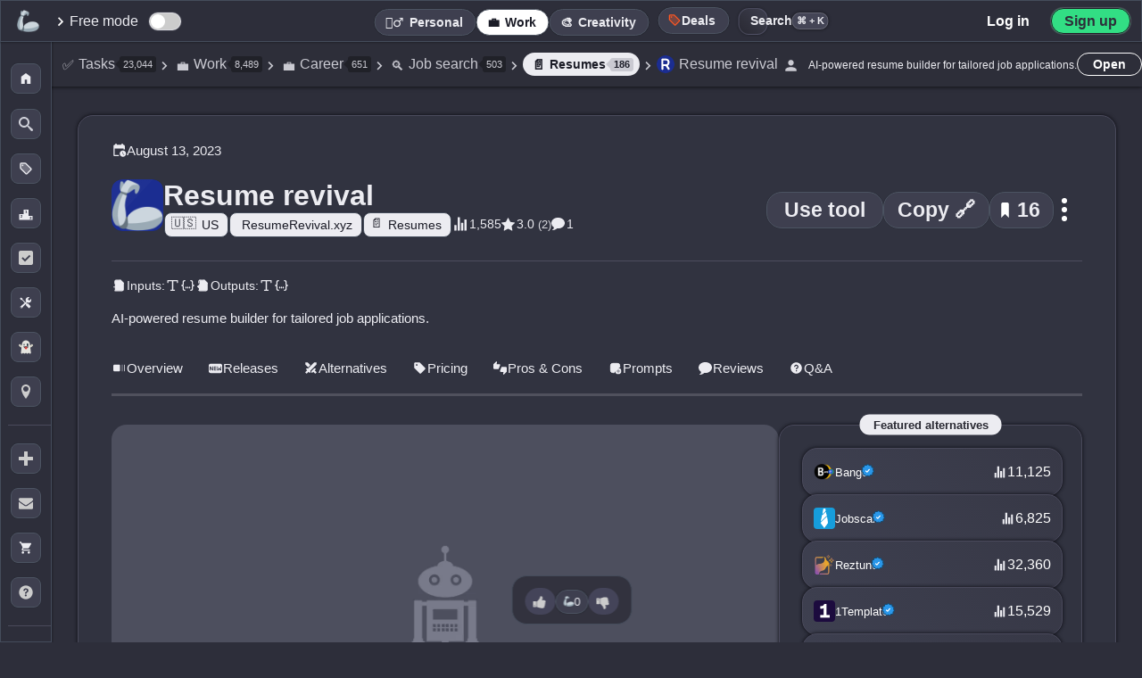

--- FILE ---
content_type: image/svg+xml
request_url: https://media.theresanaiforthat.com/icons/hat-stack.svg
body_size: 1938
content:
<?xml version="1.0" encoding="UTF-8" standalone="no"?>
<!DOCTYPE svg PUBLIC "-//W3C//DTD SVG 1.1//EN" "http://www.w3.org/Graphics/SVG/1.1/DTD/svg11.dtd">
<svg xmlns="http://www.w3.org/2000/svg" version="1.1" viewBox="0.00 0.00 1773.00 1773.00">
<g stroke-width="2.00" fill="none" stroke-linecap="butt">
<path stroke="#808080" vector-effect="non-scaling-stroke" d="
  M 1217.75 1189.14
  Q 1214.17 1131.88 1214.88 1072.50
  Q 1215.87 988.85 1222.22 901.50
  Q 1228.18 819.45 1234.24 746.74
  C 1236.98 713.96 1239.74 685.58 1241.72 655.00
  Q 1244.11 618.00 1242.20 584.51
  C 1239.93 544.48 1229.59 506.74 1203.43 475.39
  C 1171.92 437.64 1123.52 418.39 1075.63 409.14
  C 1027.87 399.92 978.48 399.76 930.26 399.69
  Q 856.61 399.57 764.78 402.43
  Q 706.13 404.26 651.50 422.26
  C 605.36 437.46 567.39 465.76 546.57 510.11
  C 539.18 525.84 534.30 543.58 531.65 561.13
  C 526.95 592.25 527.20 623.88 529.58 655.94
  Q 531.62 683.38 533.39 704.52
  C 537.23 750.47 543.87 815.66 547.40 866.55
  Q 553.49 954.50 555.79 1048.25
  Q 556.31 1069.41 556.19 1082.08
  C 556.12 1089.51 556.60 1096.24 556.35 1103.78
  Q 556.23 1107.48 556.20 1117.23
  Q 556.02 1169.91 556.04 1187.73
  A 0.57 0.57 0.0 0 1 555.40 1188.30
  Q 516.14 1183.70 479.17 1170.71
  C 460.85 1164.27 442.01 1154.51 422.52 1149.25
  C 407.89 1145.30 390.86 1146.15 378.60 1155.30
  Q 366.44 1164.37 363.83 1179.53
  C 360.96 1196.15 362.41 1214.84 372.38 1228.22
  C 383.99 1243.80 397.61 1258.21 413.66 1269.35
  C 448.88 1293.80 487.26 1311.53 527.76 1324.74
  C 617.58 1354.05 711.63 1366.45 805.75 1370.85
  Q 882.60 1374.45 947.74 1372.25
  C 1032.42 1369.39 1116.09 1359.56 1197.34 1340.07
  C 1258.43 1325.42 1317.01 1300.02 1367.55 1263.35
  C 1390.34 1246.81 1407.20 1224.61 1409.99 1196.14
  C 1412.07 1174.99 1401.76 1153.75 1380.86 1148.54
  C 1367.58 1145.23 1350.77 1148.67 1337.87 1153.88
  C 1298.18 1169.90 1259.59 1185.16 1218.27 1189.58
  A 0.47 0.47 0.0 0 1 1217.75 1189.14"
/>
<path stroke="#808080" vector-effect="non-scaling-stroke" d="
  M 672.27 685.11
  C 672.27 702.28 681.14 716.32 696.71 723.33
  Q 705.54 727.29 714.25 727.33
  Q 727.73 727.38 885.38 727.37
  Q 1043.04 727.35 1056.52 727.30
  Q 1065.23 727.26 1074.05 723.29
  C 1089.63 716.28 1098.49 702.24 1098.49 685.07
  C 1098.49 667.89 1089.62 653.85 1074.05 646.85
  Q 1065.22 642.88 1056.51 642.84
  Q 1043.03 642.79 885.38 642.80
  Q 727.72 642.82 714.24 642.88
  Q 705.53 642.92 696.71 646.88
  C 681.13 653.89 672.27 667.93 672.27 685.11"
/>
<path stroke="#808080" vector-effect="non-scaling-stroke" d="
  M 678.06 858.96
  C 686.74 873.35 702.02 880.97 718.76 880.86
  Q 777.93 880.47 831.16 880.57
  C 834.03 880.57 837.38 880.29 840.50 880.29
  C 876.66 880.28 906.72 880.24 931.75 880.46
  Q 957.03 880.68 1040.25 880.41
  Q 1047.96 880.39 1051.72 880.32
  Q 1059.29 880.18 1063.15 879.52
  Q 1083.21 876.09 1093.18 858.83
  C 1102.45 842.78 1100.16 822.40 1086.85 809.41
  Q 1078.78 801.54 1067.76 798.50
  Q 1062.68 797.10 1045.68 797.11
  Q 769.55 797.23 723.59 797.08
  Q 708.17 797.04 702.54 798.66
  C 676.98 806.03 663.81 835.34 678.06 858.96"
/>
<path stroke="#808080" vector-effect="non-scaling-stroke" d="
  M 676.49 1010.25
  C 684.16 1027.73 700.14 1034.84 718.50 1034.85
  Q 723.03 1034.85 1032.28 1034.85
  C 1050.10 1034.85 1069.10 1037.37 1083.51 1025.01
  C 1102.26 1008.93 1103.85 981.24 1086.19 963.71
  Q 1077.64 955.22 1064.49 951.62
  Q 1058.89 950.09 1046.38 950.12
  C 989.01 950.27 938.63 950.53 907.22 950.46
  Q 754.69 950.13 721.00 950.36
  C 710.67 950.43 699.86 951.57 691.04 957.81
  Q 677.45 967.42 673.69 983.40
  C 671.47 992.86 672.65 1001.48 676.49 1010.25"
/>
</g>
<path fill="#ffffff" d="
  M 1773.00 0.00
  L 1773.00 1773.00
  L 0.00 1773.00
  L 0.00 0.00
  L 1773.00 0.00
  Z
  M 1217.75 1189.14
  Q 1214.17 1131.88 1214.88 1072.50
  Q 1215.87 988.85 1222.22 901.50
  Q 1228.18 819.45 1234.24 746.74
  C 1236.98 713.96 1239.74 685.58 1241.72 655.00
  Q 1244.11 618.00 1242.20 584.51
  C 1239.93 544.48 1229.59 506.74 1203.43 475.39
  C 1171.92 437.64 1123.52 418.39 1075.63 409.14
  C 1027.87 399.92 978.48 399.76 930.26 399.69
  Q 856.61 399.57 764.78 402.43
  Q 706.13 404.26 651.50 422.26
  C 605.36 437.46 567.39 465.76 546.57 510.11
  C 539.18 525.84 534.30 543.58 531.65 561.13
  C 526.95 592.25 527.20 623.88 529.58 655.94
  Q 531.62 683.38 533.39 704.52
  C 537.23 750.47 543.87 815.66 547.40 866.55
  Q 553.49 954.50 555.79 1048.25
  Q 556.31 1069.41 556.19 1082.08
  C 556.12 1089.51 556.60 1096.24 556.35 1103.78
  Q 556.23 1107.48 556.20 1117.23
  Q 556.02 1169.91 556.04 1187.73
  A 0.57 0.57 0.0 0 1 555.40 1188.30
  Q 516.14 1183.70 479.17 1170.71
  C 460.85 1164.27 442.01 1154.51 422.52 1149.25
  C 407.89 1145.30 390.86 1146.15 378.60 1155.30
  Q 366.44 1164.37 363.83 1179.53
  C 360.96 1196.15 362.41 1214.84 372.38 1228.22
  C 383.99 1243.80 397.61 1258.21 413.66 1269.35
  C 448.88 1293.80 487.26 1311.53 527.76 1324.74
  C 617.58 1354.05 711.63 1366.45 805.75 1370.85
  Q 882.60 1374.45 947.74 1372.25
  C 1032.42 1369.39 1116.09 1359.56 1197.34 1340.07
  C 1258.43 1325.42 1317.01 1300.02 1367.55 1263.35
  C 1390.34 1246.81 1407.20 1224.61 1409.99 1196.14
  C 1412.07 1174.99 1401.76 1153.75 1380.86 1148.54
  C 1367.58 1145.23 1350.77 1148.67 1337.87 1153.88
  C 1298.18 1169.90 1259.59 1185.16 1218.27 1189.58
  A 0.47 0.47 0.0 0 1 1217.75 1189.14
  Z"
/>
<path fill="#000000" d="
  M 1217.75 1189.14
  A 0.47 0.47 0.0 0 0 1218.27 1189.58
  C 1259.59 1185.16 1298.18 1169.90 1337.87 1153.88
  C 1350.77 1148.67 1367.58 1145.23 1380.86 1148.54
  C 1401.76 1153.75 1412.07 1174.99 1409.99 1196.14
  C 1407.20 1224.61 1390.34 1246.81 1367.55 1263.35
  C 1317.01 1300.02 1258.43 1325.42 1197.34 1340.07
  C 1116.09 1359.56 1032.42 1369.39 947.74 1372.25
  Q 882.60 1374.45 805.75 1370.85
  C 711.63 1366.45 617.58 1354.05 527.76 1324.74
  C 487.26 1311.53 448.88 1293.80 413.66 1269.35
  C 397.61 1258.21 383.99 1243.80 372.38 1228.22
  C 362.41 1214.84 360.96 1196.15 363.83 1179.53
  Q 366.44 1164.37 378.60 1155.30
  C 390.86 1146.15 407.89 1145.30 422.52 1149.25
  C 442.01 1154.51 460.85 1164.27 479.17 1170.71
  Q 516.14 1183.70 555.40 1188.30
  A 0.57 0.57 0.0 0 0 556.04 1187.73
  Q 556.02 1169.91 556.20 1117.23
  Q 556.23 1107.48 556.35 1103.78
  C 556.60 1096.24 556.12 1089.51 556.19 1082.08
  Q 556.31 1069.41 555.79 1048.25
  Q 553.49 954.50 547.40 866.55
  C 543.87 815.66 537.23 750.47 533.39 704.52
  Q 531.62 683.38 529.58 655.94
  C 527.20 623.88 526.95 592.25 531.65 561.13
  C 534.30 543.58 539.18 525.84 546.57 510.11
  C 567.39 465.76 605.36 437.46 651.50 422.26
  Q 706.13 404.26 764.78 402.43
  Q 856.61 399.57 930.26 399.69
  C 978.48 399.76 1027.87 399.92 1075.63 409.14
  C 1123.52 418.39 1171.92 437.64 1203.43 475.39
  C 1229.59 506.74 1239.93 544.48 1242.20 584.51
  Q 1244.11 618.00 1241.72 655.00
  C 1239.74 685.58 1236.98 713.96 1234.24 746.74
  Q 1228.18 819.45 1222.22 901.50
  Q 1215.87 988.85 1214.88 1072.50
  Q 1214.17 1131.88 1217.75 1189.14
  Z
  M 672.27 685.11
  C 672.27 702.28 681.14 716.32 696.71 723.33
  Q 705.54 727.29 714.25 727.33
  Q 727.73 727.38 885.38 727.37
  Q 1043.04 727.35 1056.52 727.30
  Q 1065.23 727.26 1074.05 723.29
  C 1089.63 716.28 1098.49 702.24 1098.49 685.07
  C 1098.49 667.89 1089.62 653.85 1074.05 646.85
  Q 1065.22 642.88 1056.51 642.84
  Q 1043.03 642.79 885.38 642.80
  Q 727.72 642.82 714.24 642.88
  Q 705.53 642.92 696.71 646.88
  C 681.13 653.89 672.27 667.93 672.27 685.11
  Z
  M 678.06 858.96
  C 686.74 873.35 702.02 880.97 718.76 880.86
  Q 777.93 880.47 831.16 880.57
  C 834.03 880.57 837.38 880.29 840.50 880.29
  C 876.66 880.28 906.72 880.24 931.75 880.46
  Q 957.03 880.68 1040.25 880.41
  Q 1047.96 880.39 1051.72 880.32
  Q 1059.29 880.18 1063.15 879.52
  Q 1083.21 876.09 1093.18 858.83
  C 1102.45 842.78 1100.16 822.40 1086.85 809.41
  Q 1078.78 801.54 1067.76 798.50
  Q 1062.68 797.10 1045.68 797.11
  Q 769.55 797.23 723.59 797.08
  Q 708.17 797.04 702.54 798.66
  C 676.98 806.03 663.81 835.34 678.06 858.96
  Z
  M 676.49 1010.25
  C 684.16 1027.73 700.14 1034.84 718.50 1034.85
  Q 723.03 1034.85 1032.28 1034.85
  C 1050.10 1034.85 1069.10 1037.37 1083.51 1025.01
  C 1102.26 1008.93 1103.85 981.24 1086.19 963.71
  Q 1077.64 955.22 1064.49 951.62
  Q 1058.89 950.09 1046.38 950.12
  C 989.01 950.27 938.63 950.53 907.22 950.46
  Q 754.69 950.13 721.00 950.36
  C 710.67 950.43 699.86 951.57 691.04 957.81
  Q 677.45 967.42 673.69 983.40
  C 671.47 992.86 672.65 1001.48 676.49 1010.25
  Z"
/>
<path fill="#ffffff" d="
  M 885.38 642.80
  Q 1043.03 642.79 1056.51 642.84
  Q 1065.22 642.88 1074.05 646.85
  C 1089.62 653.85 1098.49 667.89 1098.49 685.07
  C 1098.49 702.24 1089.63 716.28 1074.05 723.29
  Q 1065.23 727.26 1056.52 727.30
  Q 1043.04 727.35 885.38 727.37
  Q 727.73 727.38 714.25 727.33
  Q 705.54 727.29 696.71 723.33
  C 681.14 716.32 672.27 702.28 672.27 685.11
  C 672.27 667.93 681.13 653.89 696.71 646.88
  Q 705.53 642.92 714.24 642.88
  Q 727.72 642.82 885.38 642.80
  Z"
/>
<path fill="#ffffff" d="
  M 718.76 880.86
  C 702.02 880.97 686.74 873.35 678.06 858.96
  C 663.81 835.34 676.98 806.03 702.54 798.66
  Q 708.17 797.04 723.59 797.08
  Q 769.55 797.23 1045.68 797.11
  Q 1062.68 797.10 1067.76 798.50
  Q 1078.78 801.54 1086.85 809.41
  C 1100.16 822.40 1102.45 842.78 1093.18 858.83
  Q 1083.21 876.09 1063.15 879.52
  Q 1059.29 880.18 1051.72 880.32
  Q 1047.96 880.39 1040.25 880.41
  Q 957.03 880.68 931.75 880.46
  C 906.72 880.24 876.66 880.28 840.50 880.29
  C 837.38 880.29 834.03 880.57 831.16 880.57
  Q 777.93 880.47 718.76 880.86
  Z"
/>
<path fill="#ffffff" d="
  M 718.50 1034.85
  C 700.14 1034.84 684.16 1027.73 676.49 1010.25
  C 672.65 1001.48 671.47 992.86 673.69 983.40
  Q 677.45 967.42 691.04 957.81
  C 699.86 951.57 710.67 950.43 721.00 950.36
  Q 754.69 950.13 907.22 950.46
  C 938.63 950.53 989.01 950.27 1046.38 950.12
  Q 1058.89 950.09 1064.49 951.62
  Q 1077.64 955.22 1086.19 963.71
  C 1103.85 981.24 1102.26 1008.93 1083.51 1025.01
  C 1069.10 1037.37 1050.10 1034.85 1032.28 1034.85
  Q 723.03 1034.85 718.50 1034.85
  Z"
/>
</svg>


--- FILE ---
content_type: image/svg+xml
request_url: https://media.theresanaiforthat.com/icons/jobscan.svg
body_size: 419
content:
<?xml version="1.0" encoding="UTF-8" standalone="no"?>
<!DOCTYPE svg PUBLIC "-//W3C//DTD SVG 1.1//EN" "http://www.w3.org/Graphics/SVG/1.1/DTD/svg11.dtd">
<svg xmlns="http://www.w3.org/2000/svg" version="1.1" viewBox="0.00 0.00 40.00 40.00">
<g stroke-width="2.00" fill="none" stroke-linecap="butt">
<path stroke="#8bceed" vector-effect="non-scaling-stroke" d="
  M 16.98 11.48
  L 21.74 6.86
  Q 22.39 6.24 22.27 5.35
  L 21.91 2.65
  A 0.77 0.76 -3.9 0 0 21.15 1.99
  L 18.76 1.97
  Q 18.17 1.97 18.06 2.56
  L 16.53 11.25
  Q 16.39 12.05 16.98 11.48"
/>
<path stroke="#8bceed" vector-effect="non-scaling-stroke" d="
  M 15.70 14.68
  A 0.32 0.32 0.0 0 0 15.61 14.85
  L 13.44 25.19
  A 0.32 0.32 0.0 0 0 13.98 25.49
  L 24.22 15.38
  A 0.32 0.32 0.0 0 0 24.31 15.09
  L 22.82 8.48
  A 0.32 0.32 0.0 0 0 22.28 8.32
  L 15.70 14.68"
/>
<path stroke="#8bceed" vector-effect="non-scaling-stroke" d="
  M 26.58 28.73
  A 0.32 0.32 0.0 0 0 26.64 28.49
  L 25.03 17.46
  A 0.32 0.32 0.0 0 0 24.49 17.28
  L 13.06 28.20
  A 0.32 0.32 0.0 0 0 13.03 28.62
  L 19.60 37.63
  A 0.32 0.32 0.0 0 0 20.12 37.63
  L 26.58 28.73"
/>
</g>
<path fill="#169ddb" d="
  M 0.00 0.00
  L 40.00 0.00
  L 40.00 40.00
  L 0.00 40.00
  L 0.00 0.00
  Z
  M 16.98 11.48
  L 21.74 6.86
  Q 22.39 6.24 22.27 5.35
  L 21.91 2.65
  A 0.77 0.76 -3.9 0 0 21.15 1.99
  L 18.76 1.97
  Q 18.17 1.97 18.06 2.56
  L 16.53 11.25
  Q 16.39 12.05 16.98 11.48
  Z
  M 15.70 14.68
  A 0.32 0.32 0.0 0 0 15.61 14.85
  L 13.44 25.19
  A 0.32 0.32 0.0 0 0 13.98 25.49
  L 24.22 15.38
  A 0.32 0.32 0.0 0 0 24.31 15.09
  L 22.82 8.48
  A 0.32 0.32 0.0 0 0 22.28 8.32
  L 15.70 14.68
  Z
  M 26.58 28.73
  A 0.32 0.32 0.0 0 0 26.64 28.49
  L 25.03 17.46
  A 0.32 0.32 0.0 0 0 24.49 17.28
  L 13.06 28.20
  A 0.32 0.32 0.0 0 0 13.03 28.62
  L 19.60 37.63
  A 0.32 0.32 0.0 0 0 20.12 37.63
  L 26.58 28.73
  Z"
/>
<path fill="#ffffff" d="
  M 16.53 11.25
  L 18.06 2.56
  Q 18.17 1.97 18.76 1.97
  L 21.15 1.99
  A 0.77 0.76 -3.9 0 1 21.91 2.65
  L 22.27 5.35
  Q 22.39 6.24 21.74 6.86
  L 16.98 11.48
  Q 16.39 12.05 16.53 11.25
  Z"
/>
<path fill="#ffffff" d="
  M 15.70 14.68
  L 22.28 8.32
  A 0.32 0.32 0.0 0 1 22.82 8.48
  L 24.31 15.09
  A 0.32 0.32 0.0 0 1 24.22 15.38
  L 13.98 25.49
  A 0.32 0.32 0.0 0 1 13.44 25.19
  L 15.61 14.85
  A 0.32 0.32 0.0 0 1 15.70 14.68
  Z"
/>
<path fill="#ffffff" d="
  M 26.58 28.73
  L 20.12 37.63
  A 0.32 0.32 0.0 0 1 19.60 37.63
  L 13.03 28.62
  A 0.32 0.32 0.0 0 1 13.06 28.20
  L 24.49 17.28
  A 0.32 0.32 0.0 0 1 25.03 17.46
  L 26.64 28.49
  A 0.32 0.32 0.0 0 1 26.58 28.73
  Z"
/>
</svg>


--- FILE ---
content_type: image/svg+xml
request_url: https://media.theresanaiforthat.com/icons/resume-worded.svg
body_size: 581
content:
<?xml version="1.0" encoding="UTF-8" standalone="no"?>
<!DOCTYPE svg PUBLIC "-//W3C//DTD SVG 1.1//EN" "http://www.w3.org/Graphics/SVG/1.1/DTD/svg11.dtd">
<svg xmlns="http://www.w3.org/2000/svg" version="1.1" viewBox="0.00 0.00 48.00 48.00">
<g stroke-width="2.00" fill="none" stroke-linecap="butt">
<path stroke="#8d89a8" vector-effect="non-scaling-stroke" d="
  M 29.81 27.48
  A 0.44 0.44 0.0 0 1 29.98 26.97
  Q 34.44 23.96 35.95 20.25
  C 37.96 15.27 35.59 8.43 29.50 8.27
  Q 25.84 8.17 17.32 8.30
  Q 16.85 8.31 16.75 8.77
  L 10.49 37.74
  A 0.32 0.31 -83.9 0 0 10.79 38.12
  L 15.92 38.09
  Q 16.21 38.09 16.27 37.80
  L 18.19 28.62
  Q 18.26 28.27 18.63 28.27
  L 23.05 28.25
  A 0.79 0.77 -9.4 0 1 23.79 28.77
  L 26.89 37.83
  A 0.41 0.40 79.5 0 0 27.27 38.10
  L 33.41 38.15
  Q 33.61 38.15 33.54 37.96
  L 29.81 27.48"
/>
<path stroke="#8d89a8" vector-effect="non-scaling-stroke" d="
  M 28.05 22.34
  C 30.86 20.47 31.61 16.50 29.55 13.99
  A 1.40 1.37 69.9 0 0 28.48 13.48
  L 23.12 13.47
  Q 21.50 13.46 21.14 15.05
  L 19.67 21.53
  Q 19.26 23.34 21.10 23.17
  C 22.93 23.01 26.37 23.46 28.05 22.34"
/>
</g>
<path fill="#1a1350" d="
  M 10.60 0.00
  L 37.49 0.00
  Q 46.26 1.86 48.00 10.57
  L 48.00 37.53
  Q 46.13 46.29 37.39 48.00
  L 10.49 48.00
  Q 1.75 46.18 0.00 37.41
  L 0.00 10.47
  Q 1.89 1.71 10.60 0.00
  Z
  M 29.81 27.48
  A 0.44 0.44 0.0 0 1 29.98 26.97
  Q 34.44 23.96 35.95 20.25
  C 37.96 15.27 35.59 8.43 29.50 8.27
  Q 25.84 8.17 17.32 8.30
  Q 16.85 8.31 16.75 8.77
  L 10.49 37.74
  A 0.32 0.31 -83.9 0 0 10.79 38.12
  L 15.92 38.09
  Q 16.21 38.09 16.27 37.80
  L 18.19 28.62
  Q 18.26 28.27 18.63 28.27
  L 23.05 28.25
  A 0.79 0.77 -9.4 0 1 23.79 28.77
  L 26.89 37.83
  A 0.41 0.40 79.5 0 0 27.27 38.10
  L 33.41 38.15
  Q 33.61 38.15 33.54 37.96
  L 29.81 27.48
  Z"
/>
<path fill="#ffffff" d="
  M 29.81 27.48
  L 33.54 37.96
  Q 33.61 38.15 33.41 38.15
  L 27.27 38.10
  A 0.41 0.40 79.5 0 1 26.89 37.83
  L 23.79 28.77
  A 0.79 0.77 -9.4 0 0 23.05 28.25
  L 18.63 28.27
  Q 18.26 28.27 18.19 28.62
  L 16.27 37.80
  Q 16.21 38.09 15.92 38.09
  L 10.79 38.12
  A 0.32 0.31 -83.9 0 1 10.49 37.74
  L 16.75 8.77
  Q 16.85 8.31 17.32 8.30
  Q 25.84 8.17 29.50 8.27
  C 35.59 8.43 37.96 15.27 35.95 20.25
  Q 34.44 23.96 29.98 26.97
  A 0.44 0.44 0.0 0 0 29.81 27.48
  Z
  M 28.05 22.34
  C 30.86 20.47 31.61 16.50 29.55 13.99
  A 1.40 1.37 69.9 0 0 28.48 13.48
  L 23.12 13.47
  Q 21.50 13.46 21.14 15.05
  L 19.67 21.53
  Q 19.26 23.34 21.10 23.17
  C 22.93 23.01 26.37 23.46 28.05 22.34
  Z"
/>
<path fill="#1a1350" d="
  M 28.05 22.34
  C 26.37 23.46 22.93 23.01 21.10 23.17
  Q 19.26 23.34 19.67 21.53
  L 21.14 15.05
  Q 21.50 13.46 23.12 13.47
  L 28.48 13.48
  A 1.40 1.37 69.9 0 1 29.55 13.99
  C 31.61 16.50 30.86 20.47 28.05 22.34
  Z"
/>
</svg>


--- FILE ---
content_type: image/svg+xml
request_url: https://media.theresanaiforthat.com/icons/resumecoach.svg
body_size: 523
content:
<?xml version="1.0" encoding="UTF-8" standalone="no"?>
<!DOCTYPE svg PUBLIC "-//W3C//DTD SVG 1.1//EN" "http://www.w3.org/Graphics/SVG/1.1/DTD/svg11.dtd">
<svg xmlns="http://www.w3.org/2000/svg" version="1.1" viewBox="0.00 0.00 32.00 32.00">
<g stroke-width="2.00" fill="none" stroke-linecap="butt">
<path stroke="#fea9a8" vector-effect="non-scaling-stroke" d="
  M 20.71 18.02
  C 26.77 15.06 25.53 6.31 18.46 5.58
  Q 13.64 5.07 7.90 5.28
  A 0.48 0.47 -1.3 0 0 7.44 5.75
  L 7.51 26.18
  Q 7.51 27.36 8.68 27.27
  L 10.73 27.12
  Q 11.75 27.05 11.75 26.02
  L 11.77 19.46
  A 0.72 0.71 -87.8 0 1 12.54 18.74
  L 15.62 18.96
  Q 16.32 19.01 16.64 19.63
  L 20.22 26.38
  Q 20.65 27.20 21.58 27.22
  L 24.54 27.26
  Q 25.51 27.28 25.02 26.44
  L 20.49 18.74
  A 0.52 0.51 -28.6 0 1 20.71 18.02"
/>
<path stroke="#fea9a8" vector-effect="non-scaling-stroke" d="
  M 11.77 9.00
  L 11.73 15.00
  A 0.47 0.47 0.0 0 0 12.20 15.47
  L 16.66 15.49
  A 3.33 2.93 0.3 0 0 20.01 12.58
  L 20.01 11.50
  A 3.33 2.93 0.3 0 0 16.70 8.55
  L 12.24 8.53
  A 0.47 0.47 0.0 0 0 11.77 9.00"
/>
</g>
<path fill="#fd5351" d="
  M 3.43 30.95
  L 4.98 0.92
  A 0.91 0.91 0.0 0 1 6.00 0.06
  L 25.58 2.38
  A 0.91 0.91 0.0 0 1 26.38 3.21
  L 28.51 28.37
  A 0.91 0.91 0.0 0 1 27.70 29.35
  L 4.43 31.90
  A 0.91 0.91 0.0 0 1 3.43 30.95
  Z
  M 20.71 18.02
  C 26.77 15.06 25.53 6.31 18.46 5.58
  Q 13.64 5.07 7.90 5.28
  A 0.48 0.47 -1.3 0 0 7.44 5.75
  L 7.51 26.18
  Q 7.51 27.36 8.68 27.27
  L 10.73 27.12
  Q 11.75 27.05 11.75 26.02
  L 11.77 19.46
  A 0.72 0.71 -87.8 0 1 12.54 18.74
  L 15.62 18.96
  Q 16.32 19.01 16.64 19.63
  L 20.22 26.38
  Q 20.65 27.20 21.58 27.22
  L 24.54 27.26
  Q 25.51 27.28 25.02 26.44
  L 20.49 18.74
  A 0.52 0.51 -28.6 0 1 20.71 18.02
  Z"
/>
<path fill="#fffefe" d="
  M 20.71 18.02
  A 0.52 0.51 -28.6 0 0 20.49 18.74
  L 25.02 26.44
  Q 25.51 27.28 24.54 27.26
  L 21.58 27.22
  Q 20.65 27.20 20.22 26.38
  L 16.64 19.63
  Q 16.32 19.01 15.62 18.96
  L 12.54 18.74
  A 0.72 0.71 -87.8 0 0 11.77 19.46
  L 11.75 26.02
  Q 11.75 27.05 10.73 27.12
  L 8.68 27.27
  Q 7.51 27.36 7.51 26.18
  L 7.44 5.75
  A 0.48 0.47 -1.3 0 1 7.90 5.28
  Q 13.64 5.07 18.46 5.58
  C 25.53 6.31 26.77 15.06 20.71 18.02
  Z
  M 11.77 9.00
  L 11.73 15.00
  A 0.47 0.47 0.0 0 0 12.20 15.47
  L 16.66 15.49
  A 3.33 2.93 0.3 0 0 20.01 12.58
  L 20.01 11.50
  A 3.33 2.93 0.3 0 0 16.70 8.55
  L 12.24 8.53
  A 0.47 0.47 0.0 0 0 11.77 9.00
  Z"
/>
<path fill="#fd5351" d="
  M 11.77 9.00
  A 0.47 0.47 0.0 0 1 12.24 8.53
  L 16.70 8.55
  A 3.33 2.93 0.3 0 1 20.01 11.50
  L 20.01 12.58
  A 3.33 2.93 0.3 0 1 16.66 15.49
  L 12.20 15.47
  A 0.47 0.47 0.0 0 1 11.73 15.00
  L 11.77 9.00
  Z"
/>
</svg>


--- FILE ---
content_type: image/svg+xml
request_url: https://media.theresanaiforthat.com/icons/careerflow.svg
body_size: 763
content:
<?xml version="1.0" encoding="UTF-8" standalone="no"?>
<!DOCTYPE svg PUBLIC "-//W3C//DTD SVG 1.1//EN" "http://www.w3.org/Graphics/SVG/1.1/DTD/svg11.dtd">
<svg xmlns="http://www.w3.org/2000/svg" version="1.1" viewBox="0.00 0.00 256.00 256.00">
<g stroke-width="2.00" fill="none" stroke-linecap="butt">
<path stroke="#a1c2fa" vector-effect="non-scaling-stroke" d="
  M 103.90 163.76
  C 82.19 125.41 99.02 78.40 138.48 60.47
  Q 139.72 59.91 142.30 59.54
  Q 142.33 59.53 142.33 59.50
  L 142.30 59.25
  A 0.28 0.28 0.0 0 0 142.02 59.00
  Q 135.90 58.98 129.77 59.00
  C 104.57 59.09 81.63 78.23 72.04 99.87
  C 54.48 139.53 77.24 184.76 118.56 195.50
  C 126.23 197.49 134.58 197.16 142.67 196.92
  Q 144.32 196.87 142.74 196.41
  C 126.44 191.59 111.95 177.96 103.90 163.76"
/>
<path stroke="#a1c2fa" vector-effect="non-scaling-stroke" d="
  M 173.50 105.14
  C 185.06 104.56 193.95 93.17 187.85 82.19
  Q 186.30 79.40 182.66 76.10
  Q 170.78 65.31 155.57 60.85
  A 2.62 2.56 45.6 0 0 154.21 60.82
  C 132.87 65.98 115.33 80.86 106.70 100.85
  Q 105.48 103.66 107.44 101.31
  C 120.90 85.16 146.26 85.58 161.39 99.27
  C 164.91 102.45 169.65 105.33 173.50 105.14"
/>
<path stroke="#a1c2fa" vector-effect="non-scaling-stroke" d="
  M 105.74 153.04
  C 114.44 173.73 130.77 188.83 152.46 194.74
  Q 154.52 195.31 156.55 194.69
  Q 171.21 190.22 182.69 179.95
  C 195.53 168.45 182.24 148.12 166.50 153.24
  Q 164.26 153.97 161.05 156.59
  C 144.51 170.07 120.13 169.68 106.28 152.72
  Q 104.89 151.02 105.74 153.04"
/>
</g>
<path fill="#4285f4" d="
  M 251.98 128.00
  A 123.98 123.98 0.0 0 1 128.00 251.98
  A 123.98 123.98 0.0 0 1 4.02 128.00
  A 123.98 123.98 0.0 0 1 128.00 4.02
  A 123.98 123.98 0.0 0 1 251.98 128.00
  Z
  M 103.90 163.76
  C 82.19 125.41 99.02 78.40 138.48 60.47
  Q 139.72 59.91 142.30 59.54
  Q 142.33 59.53 142.33 59.50
  L 142.30 59.25
  A 0.28 0.28 0.0 0 0 142.02 59.00
  Q 135.90 58.98 129.77 59.00
  C 104.57 59.09 81.63 78.23 72.04 99.87
  C 54.48 139.53 77.24 184.76 118.56 195.50
  C 126.23 197.49 134.58 197.16 142.67 196.92
  Q 144.32 196.87 142.74 196.41
  C 126.44 191.59 111.95 177.96 103.90 163.76
  Z
  M 173.50 105.14
  C 185.06 104.56 193.95 93.17 187.85 82.19
  Q 186.30 79.40 182.66 76.10
  Q 170.78 65.31 155.57 60.85
  A 2.62 2.56 45.6 0 0 154.21 60.82
  C 132.87 65.98 115.33 80.86 106.70 100.85
  Q 105.48 103.66 107.44 101.31
  C 120.90 85.16 146.26 85.58 161.39 99.27
  C 164.91 102.45 169.65 105.33 173.50 105.14
  Z
  M 105.74 153.04
  C 114.44 173.73 130.77 188.83 152.46 194.74
  Q 154.52 195.31 156.55 194.69
  Q 171.21 190.22 182.69 179.95
  C 195.53 168.45 182.24 148.12 166.50 153.24
  Q 164.26 153.97 161.05 156.59
  C 144.51 170.07 120.13 169.68 106.28 152.72
  Q 104.89 151.02 105.74 153.04
  Z"
/>
<path fill="#ffffff" d="
  M 138.48 60.47
  C 99.02 78.40 82.19 125.41 103.90 163.76
  C 111.95 177.96 126.44 191.59 142.74 196.41
  Q 144.32 196.87 142.67 196.92
  C 134.58 197.16 126.23 197.49 118.56 195.50
  C 77.24 184.76 54.48 139.53 72.04 99.87
  C 81.63 78.23 104.57 59.09 129.77 59.00
  Q 135.90 58.98 142.02 59.00
  A 0.28 0.28 0.0 0 1 142.30 59.25
  L 142.33 59.50
  Q 142.33 59.53 142.30 59.54
  Q 139.72 59.91 138.48 60.47
  Z"
/>
<path fill="#ffffff" d="
  M 187.85 82.19
  C 193.95 93.17 185.06 104.56 173.50 105.14
  C 169.65 105.33 164.91 102.45 161.39 99.27
  C 146.26 85.58 120.90 85.16 107.44 101.31
  Q 105.48 103.66 106.70 100.85
  C 115.33 80.86 132.87 65.98 154.21 60.82
  A 2.62 2.56 45.6 0 1 155.57 60.85
  Q 170.78 65.31 182.66 76.10
  Q 186.30 79.40 187.85 82.19
  Z"
/>
<path fill="#ffffff" d="
  M 152.46 194.74
  C 130.77 188.83 114.44 173.73 105.74 153.04
  Q 104.89 151.02 106.28 152.72
  C 120.13 169.68 144.51 170.07 161.05 156.59
  Q 164.26 153.97 166.50 153.24
  C 182.24 148.12 195.53 168.45 182.69 179.95
  Q 171.21 190.22 156.55 194.69
  Q 154.52 195.31 152.46 194.74
  Z"
/>
</svg>


--- FILE ---
content_type: image/svg+xml
request_url: https://media.theresanaiforthat.com/icons/vmock.svg
body_size: 10967
content:
<?xml version="1.0" encoding="UTF-8" standalone="no"?>
<!DOCTYPE svg PUBLIC "-//W3C//DTD SVG 1.1//EN" "http://www.w3.org/Graphics/SVG/1.1/DTD/svg11.dtd">
<svg xmlns="http://www.w3.org/2000/svg" version="1.1" viewBox="0.00 0.00 128.00 128.00">
<g stroke-width="2.00" fill="none" stroke-linecap="butt">
<path stroke="#488bc5" vector-effect="non-scaling-stroke" d="
  M 60.50 1.60
  L 57.85 15.66
  Q 57.81 15.86 57.66 15.83
  L 57.65 15.83
  Q 57.46 15.78 57.47 15.65
  L 58.00 1.76"
/>
<path stroke="#4483c0" vector-effect="non-scaling-stroke" d="
  M 62.21 1.57
  L 59.10 13.14
  Q 59.06 13.27 59.17 13.35
  Q 59.30 13.44 59.43 13.41
  Q 59.56 13.39 59.67 13.19
  Q 62.72 7.59 64.79 1.59"
/>
<path stroke="#4269af" vector-effect="non-scaling-stroke" d="
  M 68.59 1.66
  Q 61.94 12.06 60.84 16.03
  Q 60.23 18.25 60.14 19.94
  Q 60.05 21.65 60.91 20.17
  C 61.73 18.76 61.85 17.26 62.37 16.01
  Q 65.41 8.72 71.45 2.22
  A 0.70 0.70 0.0 0 1 72.53 2.29
  Q 72.70 2.53 72.70 2.74
  A 2.28 1.26 79.0 0 1 72.23 4.20
  Q 65.76 10.63 63.12 17.57
  Q 61.64 21.45 58.81 30.31
  Q 57.74 33.69 56.43 37.09
  Q 54.01 43.37 53.85 43.80
  Q 50.61 52.44 44.47 58.09
  Q 44.12 58.42 44.23 58.88
  L 44.65 60.58"
/>
<path stroke="#a0bddd" vector-effect="non-scaling-stroke" d="
  M 44.65 60.58
  L 39.90 51.07"
/>
<path stroke="#4483c0" vector-effect="non-scaling-stroke" d="
  M 39.90 51.07
  Q 46.18 44.62 48.19 41.41
  C 51.23 36.58 53.45 28.64 53.76 22.07
  Q 54.22 12.42 52.95 3.63
  Q 52.87 3.11 52.35 3.15
  L 48.67 3.42"
/>
<path stroke="#a3c5e2" vector-effect="non-scaling-stroke" d="
  M 39.90 51.07
  L 39.42 49.74"
/>
<path stroke="#427abb" vector-effect="non-scaling-stroke" d="
  M 39.42 49.74
  C 41.09 47.83 42.85 46.24 44.12 44.10
  Q 48.33 36.98 50.07 29.48
  Q 50.16 29.09 49.89 26.49
  Q 49.87 26.33 49.71 26.34
  Q 49.60 26.35 49.46 26.31
  Q 49.22 26.23 49.18 26.49
  L 48.62 30.63
  Q 48.59 30.81 48.41 30.79
  L 48.15 30.75
  Q 48.13 30.75 48.13 30.73
  C 48.13 28.29 48.41 26.46 47.54 24.70
  C 46.81 23.21 47.17 20.69 46.61 18.87
  Q 44.57 12.22 40.27 6.14"
/>
<path stroke="#484c9d" vector-effect="non-scaling-stroke" d="
  M 78.09 3.07
  Q 75.48 5.21 72.98 7.22
  Q 71.61 8.32 68.89 12.03
  Q 67.26 14.24 66.00 17.60
  Q 61.49 29.66 57.57 42.44
  C 55.30 49.85 48.86 56.74 47.05 61.92
  Q 46.87 62.44 47.27 62.07
  Q 50.88 58.78 52.27 56.76
  C 56.39 50.73 59.77 43.66 61.77 36.55
  Q 62.81 32.88 65.55 24.10
  Q 68.07 16.05 71.67 12.44
  Q 74.30 9.82 76.92 7.18
  Q 79.04 5.05 82.08 4.13"
/>
<path stroke="#4351a0" vector-effect="non-scaling-stroke" d="
  M 88.83 6.61
  L 84.99 7.79"
/>
<path stroke="#4160aa" vector-effect="non-scaling-stroke" d="
  M 84.99 7.79
  Q 78.74 10.84 75.63 14.13
  Q 71.77 18.21 70.53 22.98
  Q 66.94 36.81 62.55 46.46"
/>
<path stroke="#a2abd1" vector-effect="non-scaling-stroke" d="
  M 62.55 46.46
  Q 57.64 52.88 54.88 59.99
  Q 54.70 60.45 54.92 60.90
  L 59.21 69.39"
/>
<path stroke="#63468b" vector-effect="non-scaling-stroke" d="
  M 59.21 69.39
  C 55.71 72.69 52.61 76.29 48.27 78.65"
/>
<path stroke="#574790" vector-effect="non-scaling-stroke" d="
  M 48.27 78.65
  Q 46.18 80.27 44.10 80.30"
/>
<path stroke="#a2abd1" vector-effect="non-scaling-stroke" d="
  M 44.10 80.30
  L 49.12 70.70
  A 1.01 1.00 -44.7 0 0 49.13 69.80
  L 44.65 60.58"
/>
<path stroke="#b59cbe" vector-effect="non-scaling-stroke" d="
  M 44.10 80.30
  L 42.46 83.27"
/>
<path stroke="#c19bb9" vector-effect="non-scaling-stroke" d="
  M 42.46 83.27
  Q 41.86 83.28 41.45 82.52"
/>
<path stroke="#b39fc8" vector-effect="non-scaling-stroke" d="
  M 41.45 82.52
  L 40.62 80.97"
/>
<path stroke="#a2abd1" vector-effect="non-scaling-stroke" d="
  M 40.62 80.97
  L 33.87 67.61"
/>
<path stroke="#9eb4d8" vector-effect="non-scaling-stroke" d="
  M 33.87 67.61
  L 32.04 63.99"
/>
<path stroke="#a0bddd" vector-effect="non-scaling-stroke" d="
  M 32.04 63.99
  L 27.02 54.00"
/>
<path stroke="#9eb4d8" vector-effect="non-scaling-stroke" d="
  M 27.02 54.00
  Q 26.88 53.84 26.79 53.53"
/>
<path stroke="#a0bddd" vector-effect="non-scaling-stroke" d="
  M 26.79 53.53
  L 24.40 48.97"
/>
<path stroke="#a7cde7" vector-effect="non-scaling-stroke" d="
  M 24.40 48.97
  Q 23.85 47.47 23.34 47.09"
/>
<path stroke="#9eb4d8" vector-effect="non-scaling-stroke" d="
  M 39.42 49.74
  Q 39.18 49.58 38.91 48.94"
/>
<path stroke="#427abb" vector-effect="non-scaling-stroke" d="
  M 38.91 48.94
  Q 39.84 47.36 40.96 45.82
  C 43.46 42.37 45.34 38.38 47.17 34.72
  A 1.28 1.28 0.0 0 0 47.27 33.82
  Q 46.71 31.59 46.91 30.04
  Q 47.14 28.25 46.17 25.83
  C 45.22 23.46 44.63 19.86 42.80 17.20
  Q 39.77 12.79 35.72 9.18
  A 0.27 0.27 0.0 0 0 35.30 9.27
  L 35.10 9.68
  Q 34.96 9.97 35.21 10.16
  Q 40.79 14.49 43.56 20.85
  Q 43.97 21.79 43.39 20.95
  Q 39.67 15.48 34.22 10.67
  Q 34.03 10.51 33.87 10.70
  L 33.70 10.90
  Q 33.37 11.29 33.77 11.61
  Q 37.48 14.55 41.92 20.47
  Q 46.26 26.26 44.74 33.25
  Q 43.26 39.98 38.32 46.67"
/>
<path stroke="#4682c0" vector-effect="non-scaling-stroke" d="
  M 38.32 46.67
  Q 36.74 44.55 34.93 44.86"
/>
<path stroke="#3f5aa7" vector-effect="non-scaling-stroke" d="
  M 34.93 44.86
  Q 35.86 42.26 37.05 42.12"
/>
<path stroke="#4682c0" vector-effect="non-scaling-stroke" d="
  M 37.05 42.12
  Q 41.49 37.96 40.58 31.38
  Q 39.62 24.41 34.43 20.30
  C 32.07 18.44 28.10 15.84 25.03 15.81"
/>
<path stroke="#e8989b" vector-effect="non-scaling-stroke" d="
  M 68.84 60.31
  L 73.10 68.77"
/>
<path stroke="#f2b293" vector-effect="non-scaling-stroke" d="
  M 73.10 68.77
  L 80.63 83.75
  Q 80.94 84.37 80.24 84.37
  L 67.31 84.37
  Q 66.67 84.37 66.39 83.80
  L 63.66 78.25"
/>
<path stroke="#e8989b" vector-effect="non-scaling-stroke" d="
  M 63.66 78.25
  L 61.12 73.05"
/>
<path stroke="#c19bb9" vector-effect="non-scaling-stroke" d="
  M 61.12 73.05
  L 59.21 69.39"
/>
<path stroke="#9eb4d8" vector-effect="non-scaling-stroke" d="
  M 64.27 50.81
  Q 62.92 49.20 62.55 46.46"
/>
<path stroke="#a93455" vector-effect="non-scaling-stroke" d="
  M 61.12 73.05
  L 59.78 75.49"
/>
<path stroke="#92356e" vector-effect="non-scaling-stroke" d="
  M 59.78 75.49
  Q 55.31 81.52 54.49 84.00
  Q 53.09 88.22 53.07 90.00
  Q 52.88 103.54 54.02 112.32
  Q 54.89 119.08 55.62 125.95"
/>
<path stroke="#743b81" vector-effect="non-scaling-stroke" d="
  M 42.79 122.82
  Q 43.01 105.02 43.46 99.29
  Q 43.97 92.82 48.90 87.47"
/>
<path stroke="#a23667" vector-effect="non-scaling-stroke" d="
  M 48.90 87.47
  Q 48.94 89.09 50.02 89.19
  A 0.72 0.72 0.0 0 0 50.75 88.72
  Q 51.78 85.97 53.12 83.53
  Q 53.29 83.22 53.07 82.90
  A 0.43 0.43 0.0 0 0 52.38 82.87
  L 49.05 86.97"
/>
<path stroke="#743b81" vector-effect="non-scaling-stroke" d="
  M 49.05 86.97
  Q 46.65 88.40 45.07 91.59
  Q 42.24 97.30 41.26 101.46
  Q 38.92 111.41 39.69 121.58"
/>
<path stroke="#743b81" vector-effect="non-scaling-stroke" d="
  M 37.46 120.56
  Q 38.02 119.28 37.97 118.49
  Q 37.13 106.98 41.01 96.70
  Q 42.42 92.98 45.87 88.27
  A 0.15 0.15 0.0 0 0 45.82 88.05
  L 45.53 87.91
  A 0.35 0.35 0.0 0 0 45.09 88.03
  Q 38.82 96.97 36.11 107.42
  Q 35.46 109.95 35.32 113.40
  Q 35.21 116.35 35.17 119.45"
/>
<path stroke="#743b81" vector-effect="non-scaling-stroke" d="
  M 30.28 116.67
  Q 31.13 112.52 31.52 108.37
  Q 31.91 104.23 32.88 101.96
  Q 34.19 98.89 36.18 96.16
  Q 36.75 95.38 37.55 92.14
  C 37.82 91.07 38.28 90.38 38.96 89.48
  Q 39.29 89.04 38.85 88.72
  Q 38.54 88.50 38.03 88.69
  Q 34.87 89.89 31.82 92.31
  Q 23.94 98.54 18.81 107.23"
/>
<path stroke="#743b81" vector-effect="non-scaling-stroke" d="
  M 17.58 105.89
  Q 20.02 102.34 22.55 98.93
  C 23.45 97.72 24.26 97.12 25.43 96.28
  Q 26.21 95.72 27.31 94.06
  C 28.54 92.20 31.54 90.69 33.38 89.50
  A 0.26 0.26 0.0 0 0 33.35 89.05
  L 32.66 88.72
  A 0.70 0.70 0.0 0 0 32.01 88.74
  Q 22.26 94.15 15.37 103.22"
/>
<path stroke="#743b81" vector-effect="non-scaling-stroke" d="
  M 12.71 99.70
  Q 16.05 96.03 20.09 93.17
  Q 22.80 91.25 25.57 90.28
  Q 28.47 89.26 31.46 88.22
  Q 32.84 87.74 36.04 86.12
  Q 37.59 85.33 40.62 84.00
  A 1.08 1.06 86.6 0 0 41.22 83.31
  L 41.45 82.52"
/>
<path stroke="#763778" vector-effect="non-scaling-stroke" d="
  M 42.46 83.27
  L 38.28 86.68
  A 0.35 0.35 0.0 0 0 38.34 87.26
  Q 38.65 87.42 39.42 87.26
  Q 39.87 87.17 40.30 87.00
  Q 46.04 84.72 51.44 79.92
  Q 52.14 79.30 51.86 78.62
  Q 51.67 78.14 51.16 78.22
  L 48.27 78.65"
/>
<path stroke="#544597" vector-effect="non-scaling-stroke" d="
  M 95.69 9.99
  Q 79.19 11.00 74.67 26.91
  Q 72.70 33.82 71.07 40.82
  Q 71.06 40.86 71.10 40.87
  Q 71.12 40.88 71.14 40.88
  Q 71.15 40.89 71.17 40.83
  Q 71.62 38.88 72.22 36.83
  A 0.34 0.25 64.2 0 1 72.75 37.11
  Q 71.85 46.94 66.36 55.26"
/>
<path stroke="#a0a5ce" vector-effect="non-scaling-stroke" d="
  M 66.36 55.26
  L 64.27 50.81"
/>
<path stroke="#3f5aa7" vector-effect="non-scaling-stroke" d="
  M 64.27 50.81
  C 65.74 47.09 67.52 43.23 68.58 39.63
  Q 70.71 32.39 72.87 25.17
  C 75.57 16.15 80.69 13.03 88.49 7.74
  Q 88.94 7.44 88.41 7.32
  Q 86.89 6.97 84.99 7.79"
/>
<path stroke="#a0bddd" vector-effect="non-scaling-stroke" d="
  M 25.77 45.60
  Q 25.01 45.58 23.93 45.70
  Q 23.35 45.77 23.27 46.12
  Q 23.19 46.47 23.34 47.09"
/>
<path stroke="#488bc5" vector-effect="non-scaling-stroke" d="
  M 23.34 47.09
  Q 13.47 52.81 2.08 55.00"
/>
<path stroke="#4160aa" vector-effect="non-scaling-stroke" d="
  M 33.87 67.61
  Q 18.06 70.73 1.78 70.79"
/>
<path stroke="#a3c5e2" vector-effect="non-scaling-stroke" d="
  M 38.91 48.94
  L 37.60 46.11"
/>
<path stroke="#4b92ca" vector-effect="non-scaling-stroke" d="
  M 37.60 46.11
  Q 37.96 46.39 38.32 46.67"
/>
<path stroke="#a7cde7" vector-effect="non-scaling-stroke" d="
  M 37.60 46.11
  L 25.77 45.60"
/>
<path stroke="#488bc5" vector-effect="non-scaling-stroke" d="
  M 25.77 45.60
  Q 31.06 38.90 29.34 30.49
  Q 29.32 30.40 29.23 30.37
  L 28.99 30.30
  A 0.32 0.32 0.0 0 0 28.58 30.62
  Q 28.91 37.83 24.88 43.74
  Q 24.86 43.77 24.83 43.76
  L 24.59 43.69
  Q 24.27 43.60 24.45 43.32
  C 27.91 37.89 29.46 31.81 24.45 26.77
  Q 24.34 26.66 24.42 26.52
  L 24.66 26.11
  Q 24.69 26.05 24.74 26.09
  L 27.46 28.10
  A 0.54 0.54 0.0 0 0 28.31 27.74
  L 28.37 27.31
  Q 28.43 26.91 28.07 26.72
  L 18.30 21.28"
/>
<path stroke="#554b9a" vector-effect="non-scaling-stroke" d="
  M 40.62 80.97
  Q 37.52 80.10 34.52 80.07
  Q 27.09 80.00 19.68 80.51
  Q 13.43 80.93 5.42 85.83"
/>
<path stroke="#3f72b6" vector-effect="non-scaling-stroke" d="
  M 26.79 53.53
  L 12.10 58.12
  A 0.52 0.52 0.0 0 0 11.75 58.76
  L 11.86 59.12
  Q 11.99 59.57 12.45 59.49
  Q 16.74 58.76 22.25 56.93
  Q 25.18 55.96 27.02 54.00"
/>
<path stroke="#3f72b6" vector-effect="non-scaling-stroke" d="
  M 32.04 63.99
  Q 23.71 66.38 20.43 66.73
  Q 11.08 67.74 1.70 69.26"
/>
<path stroke="#488bc5" vector-effect="non-scaling-stroke" d="
  M 24.40 48.97
  Q 17.66 53.31 9.26 54.91
  Q 8.12 55.12 5.64 55.91
  Q 3.65 56.54 1.89 56.41"
/>
<path stroke="#833873" vector-effect="non-scaling-stroke" d="
  M 10.77 96.76
  Q 19.13 89.25 30.27 87.26
  Q 30.95 87.14 30.89 86.45
  L 30.85 86.04
  A 0.50 0.49 79.7 0 0 30.23 85.60
  Q 25.74 86.75 22.02 88.22
  Q 21.97 88.24 18.86 89.22
  Q 17.42 89.66 15.80 90.61
  Q 11.83 92.92 9.63 94.91"
/>
<path stroke="#743b81" vector-effect="non-scaling-stroke" d="
  M 7.90 91.59
  Q 14.97 86.58 23.31 85.16
  Q 26.10 84.69 35.43 82.43
  Q 35.58 82.39 35.57 82.23
  L 35.53 81.89
  Q 35.50 81.50 35.11 81.56
  Q 28.59 82.66 22.31 82.94
  Q 20.37 83.03 17.92 83.70
  Q 15.97 84.23 13.50 84.49
  Q 11.60 84.68 6.33 88.13"
/>
<path stroke="#4873b6" vector-effect="non-scaling-stroke" d="
  M 25.03 15.81
  Q 24.18 16.78 25.11 17.15
  Q 30.42 19.26 33.37 21.64
  Q 43.20 29.59 37.05 42.12"
/>
<path stroke="#4873b6" vector-effect="non-scaling-stroke" d="
  M 34.93 44.86
  Q 34.09 45.19 33.28 45.12
  A 0.55 0.55 0.0 0 1 32.92 44.22
  Q 38.10 38.19 37.30 30.62
  C 36.80 25.84 31.09 21.71 27.05 19.93
  Q 24.55 18.84 21.99 17.70"
/>
<path stroke="#ca466c" vector-effect="non-scaling-stroke" d="
  M 121.28 38.97
  Q 115.60 39.20 109.95 39.70
  C 106.32 40.01 101.83 40.10 98.87 39.21
  C 92.84 37.38 84.23 34.81 80.55 41.29
  Q 80.00 42.26 80.85 41.53
  Q 82.21 40.38 83.80 38.66
  A 2.52 2.51 22.7 0 1 85.75 37.86
  Q 88.14 37.95 90.75 38.40
  Q 92.02 38.61 97.23 39.82
  Q 101.23 40.74 103.77 40.93
  Q 112.67 41.60 121.54 39.71"
/>
<path stroke="#b13459" vector-effect="non-scaling-stroke" d="
  M 124.55 48.75
  L 101.36 47.02
  Q 101.13 47.00 101.12 47.23
  L 101.11 47.51
  L 101.26 47.53
  L 123.94 50.62
  Q 124.32 50.67 124.42 51.04
  L 124.61 51.67
  Q 124.73 52.10 124.30 52.01
  Q 116.44 50.34 108.42 50.76"
/>
<path stroke="#cd3654" vector-effect="non-scaling-stroke" d="
  M 108.42 50.76
  Q 98.32 48.25 95.32 47.69
  Q 92.21 47.11 88.17 47.56"
/>
<path stroke="#e19bae" vector-effect="non-scaling-stroke" d="
  M 88.17 47.56
  Q 87.99 47.05 87.73 46.78
  Q 87.33 46.36 86.96 46.81
  Q 86.56 47.32 86.41 47.91"
/>
<path stroke="#c9344a" vector-effect="non-scaling-stroke" d="
  M 86.41 47.91
  Q 82.20 48.84 79.18 52.21
  Q 76.43 55.28 73.84 58.52
  Q 73.72 58.67 73.53 58.65
  L 73.15 58.59
  Q 73.06 58.58 73.10 58.51
  L 75.27 54.85
  A 0.19 0.19 0.0 0 0 75.05 54.57
  L 72.68 55.27
  Q 72.44 55.34 72.34 55.57
  Q 71.19 58.32 68.84 60.31"
/>
<path stroke="#e19bae" vector-effect="non-scaling-stroke" d="
  M 68.84 60.31
  Q 68.17 59.24 68.32 58.93"
/>
<path stroke="#b93350" vector-effect="non-scaling-stroke" d="
  M 58.52 126.24
  Q 55.87 112.18 55.63 98.01
  Q 55.61 96.53 55.96 93.59
  C 56.16 91.89 55.82 89.32 56.36 87.46
  Q 56.45 87.15 56.91 85.84
  Q 57.30 84.73 57.37 83.37
  Q 57.59 79.12 59.78 75.49"
/>
<path stroke="#683c87" vector-effect="non-scaling-stroke" d="
  M 99.50 12.54
  Q 99.00 13.34 98.41 13.59"
/>
<path stroke="#843a7d" vector-effect="non-scaling-stroke" d="
  M 98.41 13.59
  Q 94.85 14.61 91.32 15.93
  Q 88.82 16.86 87.09 18.35
  Q 85.22 19.97 83.44 21.69
  Q 80.27 24.77 79.49 27.00
  Q 76.29 36.03 72.98 45.34"
/>
<path stroke="#683c87" vector-effect="non-scaling-stroke" d="
  M 72.98 45.34
  L 70.56 54.02"
/>
<path stroke="#943b76" vector-effect="non-scaling-stroke" d="
  M 70.56 54.02
  L 68.32 58.93"
/>
<path stroke="#b39fc8" vector-effect="non-scaling-stroke" d="
  M 68.32 58.93
  L 66.36 55.26"
/>
<path stroke="#db4b2f" vector-effect="non-scaling-stroke" d="
  M 82.07 63.83
  L 73.10 68.77"
/>
<path stroke="#de5727" vector-effect="non-scaling-stroke" d="
  M 87.92 75.70
  Q 85.25 86.57 81.02 94.73
  Q 74.43 107.44 70.85 117.87
  Q 69.22 122.62 68.70 125.45
  Q 68.66 125.63 68.47 125.63
  L 67.73 125.63
  A 0.33 0.32 5.8 0 1 67.41 125.24
  Q 69.96 113.08 75.22 101.94
  C 77.50 97.11 81.13 92.10 83.15 86.95
  C 84.85 82.60 86.99 72.63 80.44 70.79
  Q 78.00 70.10 75.30 71.14
  Q 75.00 71.26 75.16 71.54
  L 75.56 72.23
  Q 75.68 72.44 75.89 72.34
  L 78.64 71.10
  A 0.94 0.93 48.9 0 1 79.55 71.17
  C 85.70 75.21 84.59 82.33 81.73 88.03
  Q 81.63 88.23 81.41 88.28
  Q 81.22 88.33 81.08 88.28
  A 0.75 0.63 10.6 0 1 80.63 87.73
  Q 80.55 86.87 80.14 86.32
  Q 79.82 85.86 79.47 86.50
  C 78.65 87.98 77.71 90.65 76.62 92.61
  Q 73.17 98.83 70.47 105.55
  C 67.99 111.75 67.29 118.08 65.67 125.01
  Q 65.45 125.96 65.44 124.98
  Q 65.41 114.07 70.16 103.22
  Q 71.83 99.39 74.84 93.30
  C 75.94 91.06 76.60 88.70 76.88 86.26
  A 0.54 0.53 -81.8 0 0 76.45 85.68
  Q 76.23 85.64 76.04 85.74
  Q 75.91 85.81 75.83 86.04
  Q 73.35 93.04 68.83 103.07
  Q 68.20 104.48 68.44 102.95
  Q 69.22 98.10 71.12 93.41
  Q 71.27 93.03 70.91 92.86
  L 70.60 92.71
  A 0.73 0.72 -61.7 0 0 69.67 92.99
  L 67.68 96.39
  Q 67.65 96.43 67.61 96.41
  L 67.31 96.27
  Q 67.04 96.14 67.18 95.86
  L 72.15 85.51
  Q 72.28 85.23 72.01 85.10
  L 71.67 84.94
  Q 71.18 84.70 70.87 85.17
  C 66.14 92.38 65.89 98.06 64.99 108.22
  Q 64.28 116.24 63.90 124.28
  Q 63.90 124.38 63.86 124.41
  L 63.64 124.59
  Q 63.41 124.77 63.39 124.51
  Q 62.35 110.35 64.64 97.23
  Q 65.55 92.04 67.99 85.86
  Q 68.06 85.66 68.02 85.63
  L 67.77 85.42
  Q 67.30 85.03 67.15 85.44
  Q 65.69 89.48 63.93 93.96
  Q 63.08 96.13 63.40 93.82
  Q 63.98 89.63 66.39 85.26
  Q 66.61 84.87 66.15 84.87
  L 65.70 84.87
  Q 65.36 84.87 65.21 85.17
  Q 62.79 89.94 62.47 92.59
  Q 60.65 107.64 61.69 123.06
  Q 61.70 123.26 61.45 123.50
  Q 61.34 123.62 61.15 123.63
  A 0.40 0.40 0.0 0 1 60.72 123.34
  L 60.27 121.70"
/>
<path stroke="#db4b2f" vector-effect="non-scaling-stroke" d="
  M 60.27 121.70
  Q 58.98 107.60 58.92 99.75
  Q 58.85 89.08 63.66 78.25"
/>
<path stroke="#943b76" vector-effect="non-scaling-stroke" d="
  M 48.90 87.47
  Q 48.88 87.19 49.05 86.97"
/>
<path stroke="#ec9aa5" vector-effect="non-scaling-stroke" d="
  M 88.17 47.56
  L 91.22 53.79"
/>
<path stroke="#e19bae" vector-effect="non-scaling-stroke" d="
  M 91.22 53.79
  L 92.71 56.80"
/>
<path stroke="#e8989b" vector-effect="non-scaling-stroke" d="
  M 92.71 56.80
  L 94.76 61.02"
/>
<path stroke="#f5ac99" vector-effect="non-scaling-stroke" d="
  M 94.76 61.02
  L 106.12 83.74
  Q 106.38 84.25 105.83 84.42
  Q 105.47 84.53 104.81 84.47"
/>
<path stroke="#e8989b" vector-effect="non-scaling-stroke" d="
  M 104.81 84.47
  Q 103.42 84.30 103.17 84.54"
/>
<path stroke="#f5ac99" vector-effect="non-scaling-stroke" d="
  M 103.17 84.54
  L 98.19 84.43"
/>
<path stroke="#e8989b" vector-effect="non-scaling-stroke" d="
  M 98.19 84.43
  L 94.71 84.31"
/>
<path stroke="#f5ac99" vector-effect="non-scaling-stroke" d="
  M 94.71 84.31
  Q 93.32 84.47 92.10 84.00"
/>
<path stroke="#e8989b" vector-effect="non-scaling-stroke" d="
  M 92.10 84.00
  Q 91.89 83.68 91.68 83.36"
/>
<path stroke="#eba593" vector-effect="non-scaling-stroke" d="
  M 91.68 83.36
  L 87.92 75.70"
/>
<path stroke="#f2b293" vector-effect="non-scaling-stroke" d="
  M 87.92 75.70
  L 82.07 63.83"
/>
<path stroke="#e8989b" vector-effect="non-scaling-stroke" d="
  M 82.07 63.83
  L 80.60 60.81
  Q 80.38 60.36 80.60 59.91
  L 86.41 47.91"
/>
<path stroke="#bc3350" vector-effect="non-scaling-stroke" d="
  M 108.42 50.76
  L 125.70 54.06"
/>
<path stroke="#d43341" vector-effect="non-scaling-stroke" d="
  M 126.21 69.26
  Q 119.93 63.99 113.91 58.60
  Q 110.20 55.28 108.16 54.39
  Q 99.71 50.69 90.66 50.02
  A 0.55 0.54 -6.2 0 0 90.09 50.72
  L 90.17 51.02
  Q 90.31 51.50 90.81 51.56
  Q 100.82 52.79 105.36 54.77
  Q 111.31 57.37 113.20 59.30
  Q 117.12 63.31 121.57 67.17
  Q 123.04 68.45 125.80 72.72"
/>
<path stroke="#d43341" vector-effect="non-scaling-stroke" d="
  M 125.39 75.78
  Q 120.98 69.55 118.53 67.61
  Q 112.80 63.05 108.08 57.50"
/>
<path stroke="#cd3654" vector-effect="non-scaling-stroke" d="
  M 108.08 57.50
  Q 100.22 53.00 91.22 53.79"
/>
<path stroke="#96376d" vector-effect="non-scaling-stroke" d="
  M 115.58 28.72
  Q 113.42 29.98 110.99 29.92
  Q 106.52 29.82 106.17 29.75
  C 101.52 28.85 95.26 28.17 89.87 28.80
  Q 88.36 28.98 86.84 30.23
  Q 83.63 32.86 83.31 33.32
  C 81.13 36.46 78.89 38.69 77.31 41.57
  Q 75.96 44.04 72.85 48.86
  C 71.81 50.47 71.37 52.27 70.56 54.02"
/>
<path stroke="#863673" vector-effect="non-scaling-stroke" d="
  M 72.98 45.34
  Q 75.93 41.17 77.03 36.22
  Q 77.06 36.09 77.17 35.97
  Q 77.29 35.83 77.43 35.71
  A 1.54 1.49 82.0 0 0 77.91 35.05
  Q 78.49 33.50 79.53 30.38
  Q 80.46 27.61 81.68 25.95
  C 85.89 20.26 93.12 16.06 100.33 14.90
  Q 100.96 14.80 100.59 14.29
  Q 100.01 13.47 98.41 13.59"
/>
<path stroke="#d33e2f" vector-effect="non-scaling-stroke" d="
  M 91.68 83.36
  Q 85.89 95.35 81.07 107.32
  Q 77.84 115.32 75.58 123.65
  A 0.33 0.32 -73.7 0 1 75.17 123.88
  L 74.79 123.77
  Q 74.53 123.70 74.60 123.44
  Q 78.15 110.39 84.01 97.56
  Q 84.27 96.98 83.74 97.32
  Q 82.66 98.02 82.06 99.02
  Q 74.47 111.60 71.48 126.10"
/>
<path stroke="#d33e2f" vector-effect="non-scaling-stroke" d="
  M 59.61 126.39
  Q 60.54 126.06 60.27 121.70"
/>
<path stroke="#c9344a" vector-effect="non-scaling-stroke" d="
  M 108.08 57.50
  Q 108.82 58.28 108.64 58.85
  Q 108.48 59.37 107.95 59.22
  L 93.49 55.00
  Q 92.97 54.85 92.78 55.37
  Q 92.60 55.88 92.71 56.80"
/>
<path stroke="#de4535" vector-effect="non-scaling-stroke" d="
  M 103.17 84.54
  Q 100.64 101.17 96.19 117.51"
/>
<path stroke="#e85f2d" vector-effect="non-scaling-stroke" d="
  M 92.04 119.80
  Q 93.93 112.18 97.96 98.49
  Q 99.46 93.40 99.76 87.02
  A 1.02 0.99 20.5 0 0 99.37 86.19
  Q 99.06 85.95 98.59 85.81"
/>
<path stroke="#de4535" vector-effect="non-scaling-stroke" d="
  M 92.10 84.00
  Q 90.30 91.72 88.18 97.70
  Q 81.27 117.10 80.82 119.13
  Q 80.34 121.32 79.78 123.65
  A 0.22 0.21 88.5 0 0 80.05 123.91
  L 83.49 122.90
  Q 83.86 122.79 83.94 122.42
  Q 88.48 103.00 94.71 84.31"
/>
<path stroke="#de4535" vector-effect="non-scaling-stroke" d="
  M 98.19 84.43
  Q 98.72 85.32 98.59 85.81"
/>
<path stroke="#db4b2f" vector-effect="non-scaling-stroke" d="
  M 98.59 85.81
  Q 95.96 96.38 92.72 106.75
  Q 91.32 111.21 90.24 119.35
  Q 90.18 119.86 90.64 120.10
  Q 91.15 120.36 91.74 120.05"
/>
<path stroke="#de4535" vector-effect="non-scaling-stroke" d="
  M 104.19 111.85
  Q 105.76 103.62 106.99 95.68
  Q 108.95 83.00 106.94 70.34
  Q 106.26 66.06 102.43 61.58
  Q 102.38 61.52 102.30 61.54
  L 102.03 61.62
  Q 101.56 61.76 101.82 62.17
  Q 106.93 70.20 105.28 79.72
  A 0.01 0.01 0.0 0 1 105.27 79.73
  Q 105.13 79.65 105.00 79.70
  Q 104.74 79.81 104.70 79.53
  Q 104.12 75.04 103.80 72.64
  C 103.03 66.74 99.93 63.77 94.76 61.02"
/>
<path stroke="#de4535" vector-effect="non-scaling-stroke" d="
  M 99.72 115.30
  Q 99.50 111.47 100.23 108.23
  Q 103.12 95.36 104.81 84.47"
/>
<path stroke="#488bc5" vector-effect="non-scaling-stroke" d="
  M 54.39 35.12
  Q 57.35 26.69 57.78 17.49
  Q 57.82 16.69 57.30 17.31
  L 56.81 17.89
  A 1.29 1.25 70.8 0 0 56.53 18.49
  Q 54.15 32.79 51.28 39.30
  Q 48.16 46.39 42.11 51.62
  A 0.32 0.32 0.0 0 0 42.23 52.17
  L 42.58 52.27
  A 1.00 1.00 0.0 0 0 43.57 52.02
  Q 51.04 44.63 54.39 35.12"
/>
<path stroke="#4682c0" vector-effect="non-scaling-stroke" d="
  M 29.84 45.52
  Q 34.34 40.98 35.47 35.11
  Q 36.99 27.15 29.61 23.11
  A 0.22 0.22 0.0 0 0 29.30 23.20
  L 29.17 23.48
  Q 29.00 23.83 29.32 24.06
  Q 36.32 29.16 33.29 37.52
  Q 32.46 39.83 29.06 44.87
  Q 28.73 45.35 29.28 45.56
  Q 29.66 45.70 29.84 45.52"
/>
<path stroke="#488bc5" vector-effect="non-scaling-stroke" d="
  M 23.22 41.14
  A 0.32 0.31 -38.0 0 1 23.17 41.51
  Q 18.65 46.29 12.31 47.63
  Q 9.57 48.21 5.04 48.36
  Q 4.92 48.37 4.91 48.49
  L 4.91 48.50
  Q 4.91 48.62 5.04 48.63
  Q 8.48 48.90 9.62 48.99
  Q 9.77 49.01 9.86 49.07
  Q 10.04 49.22 9.98 49.44
  Q 9.90 49.76 9.57 49.79
  L 4.46 50.26
  A 0.33 0.33 0.0 0 0 4.16 50.62
  L 4.20 50.96
  Q 4.21 51.12 4.37 51.10
  Q 11.77 50.43 18.27 46.88
  Q 22.19 44.73 23.84 41.93
  C 27.00 36.59 28.21 29.96 21.88 26.37
  Q 19.09 24.79 16.50 24.35
  Q 16.33 24.33 16.22 24.50
  Q 16.08 24.73 16.32 24.84
  L 22.68 27.89
  A 0.39 0.38 -68.8 0 1 22.87 28.34
  L 22.75 28.78
  Q 22.68 29.01 22.45 28.94
  L 16.10 27.09
  Q 14.71 26.69 13.82 27.82
  Q 13.20 28.61 13.12 28.73
  A 0.93 0.90 -66.5 0 0 13.66 30.18
  L 17.50 30.90
  A 0.56 0.49 23.5 0 1 17.89 31.72
  C 17.59 32.09 17.94 34.81 18.08 37.31
  A 1.59 1.55 60.5 0 1 17.83 38.26
  Q 13.70 44.67 5.47 44.64
  Q 5.23 44.64 5.13 44.86
  L 4.46 46.25
  A 0.23 0.22 11.4 0 0 4.68 46.57
  Q 13.26 46.09 16.51 45.02
  Q 18.98 44.20 22.56 40.82
  A 0.34 0.33 53.7 0 1 23.08 40.90
  L 23.22 41.14"
/>
<path stroke="#488bc5" vector-effect="non-scaling-stroke" d="
  M 11.39 38.53
  L 5.98 42.12
  A 0.20 0.11 -87.8 0 0 5.92 42.22
  Q 5.88 42.37 5.86 42.51
  Q 5.79 43.02 6.30 42.99
  Q 13.22 42.63 16.33 36.84
  Q 16.93 35.71 16.31 34.15
  Q 15.91 33.14 14.51 32.53
  Q 13.88 32.26 11.81 31.50
  Q 11.23 31.28 11.29 31.90
  L 11.82 37.63
  Q 11.87 38.21 11.39 38.53"
/>
<path stroke="#de4535" vector-effect="non-scaling-stroke" d="
  M 96.8516 86.5276
  A 0.69 0.69 0.0 0 0 96.3681 85.6800
  L 96.3102 85.6642
  A 0.69 0.69 0.0 0 0 95.4626 86.1476
  L 85.9684 120.8524
  A 0.69 0.69 0.0 0 0 86.4519 121.7000
  L 86.5098 121.7158
  A 0.69 0.69 0.0 0 0 87.3574 121.2324
  L 96.8516 86.5276"
/>
</g>
<path fill="#4f9ace" d="
  M 60.50 1.60
  L 57.85 15.66
  Q 57.81 15.86 57.66 15.83
  L 57.65 15.83
  Q 57.46 15.78 57.47 15.65
  L 58.00 1.76
  L 60.50 1.60
  Z"
/>
<path fill="#407bbb" d="
  M 62.21 1.57
  L 59.10 13.14
  Q 59.06 13.27 59.17 13.35
  Q 59.30 13.44 59.43 13.41
  Q 59.56 13.39 59.67 13.19
  Q 62.72 7.59 64.79 1.59
  L 68.59 1.66
  Q 61.94 12.06 60.84 16.03
  Q 60.23 18.25 60.14 19.94
  Q 60.05 21.65 60.91 20.17
  C 61.73 18.76 61.85 17.26 62.37 16.01
  Q 65.41 8.72 71.45 2.22
  A 0.70 0.70 0.0 0 1 72.53 2.29
  Q 72.70 2.53 72.70 2.74
  A 2.28 1.26 79.0 0 1 72.23 4.20
  Q 65.76 10.63 63.12 17.57
  Q 61.64 21.45 58.81 30.31
  Q 57.74 33.69 56.43 37.09
  Q 54.01 43.37 53.85 43.80
  Q 50.61 52.44 44.47 58.09
  Q 44.12 58.42 44.23 58.88
  L 44.65 60.58
  L 39.90 51.07
  Q 46.18 44.62 48.19 41.41
  C 51.23 36.58 53.45 28.64 53.76 22.07
  Q 54.22 12.42 52.95 3.63
  Q 52.87 3.11 52.35 3.15
  L 48.67 3.42
  L 58.00 1.76
  L 57.47 15.65
  Q 57.46 15.78 57.65 15.83
  L 57.66 15.83
  Q 57.81 15.86 57.85 15.66
  L 60.50 1.60
  L 62.21 1.57
  Z
  M 54.39 35.12
  Q 57.35 26.69 57.78 17.49
  Q 57.82 16.69 57.30 17.31
  L 56.81 17.89
  A 1.29 1.25 70.8 0 0 56.53 18.49
  Q 54.15 32.79 51.28 39.30
  Q 48.16 46.39 42.11 51.62
  A 0.32 0.32 0.0 0 0 42.23 52.17
  L 42.58 52.27
  A 1.00 1.00 0.0 0 0 43.57 52.02
  Q 51.04 44.63 54.39 35.12
  Z"
/>
<path fill="#478ac5" d="
  M 64.79 1.59
  Q 62.72 7.59 59.67 13.19
  Q 59.56 13.39 59.43 13.41
  Q 59.30 13.44 59.17 13.35
  Q 59.06 13.27 59.10 13.14
  L 62.21 1.57
  L 64.79 1.59
  Z"
/>
<path fill="#4456a3" d="
  M 78.09 3.07
  Q 75.48 5.21 72.98 7.22
  Q 71.61 8.32 68.89 12.03
  Q 67.26 14.24 66.00 17.60
  Q 61.49 29.66 57.57 42.44
  C 55.30 49.85 48.86 56.74 47.05 61.92
  Q 46.87 62.44 47.27 62.07
  Q 50.88 58.78 52.27 56.76
  C 56.39 50.73 59.77 43.66 61.77 36.55
  Q 62.81 32.88 65.55 24.10
  Q 68.07 16.05 71.67 12.44
  Q 74.30 9.82 76.92 7.18
  Q 79.04 5.05 82.08 4.13
  L 88.83 6.61
  L 84.99 7.79
  Q 78.74 10.84 75.63 14.13
  Q 71.77 18.21 70.53 22.98
  Q 66.94 36.81 62.55 46.46
  Q 57.64 52.88 54.88 59.99
  Q 54.70 60.45 54.92 60.90
  L 59.21 69.39
  C 55.71 72.69 52.61 76.29 48.27 78.65
  Q 46.18 80.27 44.10 80.30
  L 49.12 70.70
  A 1.01 1.00 -44.7 0 0 49.13 69.80
  L 44.65 60.58
  L 44.23 58.88
  Q 44.12 58.42 44.47 58.09
  Q 50.61 52.44 53.85 43.80
  Q 54.01 43.37 56.43 37.09
  Q 57.74 33.69 58.81 30.31
  Q 61.64 21.45 63.12 17.57
  Q 65.76 10.63 72.23 4.20
  A 2.28 1.26 79.0 0 0 72.70 2.74
  Q 72.70 2.53 72.53 2.29
  A 0.70 0.70 0.0 0 0 71.45 2.22
  Q 65.41 8.72 62.37 16.01
  C 61.85 17.26 61.73 18.76 60.91 20.17
  Q 60.05 21.65 60.14 19.94
  Q 60.23 18.25 60.84 16.03
  Q 61.94 12.06 68.59 1.66
  L 78.09 3.07
  Z"
/>
<path fill="#478ac5" d="
  M 39.90 51.07
  L 39.42 49.74
  C 41.09 47.83 42.85 46.24 44.12 44.10
  Q 48.33 36.98 50.07 29.48
  Q 50.16 29.09 49.89 26.49
  Q 49.87 26.33 49.71 26.34
  Q 49.60 26.35 49.46 26.31
  Q 49.22 26.23 49.18 26.49
  L 48.62 30.63
  Q 48.59 30.81 48.41 30.79
  L 48.15 30.75
  Q 48.13 30.75 48.13 30.73
  C 48.13 28.29 48.41 26.46 47.54 24.70
  C 46.81 23.21 47.17 20.69 46.61 18.87
  Q 44.57 12.22 40.27 6.14
  L 48.67 3.42
  L 52.35 3.15
  Q 52.87 3.11 52.95 3.63
  Q 54.22 12.42 53.76 22.07
  C 53.45 28.64 51.23 36.58 48.19 41.41
  Q 46.18 44.62 39.90 51.07
  Z"
/>
<path fill="#4c4196" d="
  M 82.08 4.13
  Q 79.04 5.05 76.92 7.18
  Q 74.30 9.82 71.67 12.44
  Q 68.07 16.05 65.55 24.10
  Q 62.81 32.88 61.77 36.55
  C 59.77 43.66 56.39 50.73 52.27 56.76
  Q 50.88 58.78 47.27 62.07
  Q 46.87 62.44 47.05 61.92
  C 48.86 56.74 55.30 49.85 57.57 42.44
  Q 61.49 29.66 66.00 17.60
  Q 67.26 14.24 68.89 12.03
  Q 71.61 8.32 72.98 7.22
  Q 75.48 5.21 78.09 3.07
  L 82.08 4.13
  Z"
/>
<path fill="#3d69b1" d="
  M 40.27 6.14
  Q 44.57 12.22 46.61 18.87
  C 47.17 20.69 46.81 23.21 47.54 24.70
  C 48.41 26.46 48.13 28.29 48.13 30.73
  Q 48.13 30.75 48.15 30.75
  L 48.41 30.79
  Q 48.59 30.81 48.62 30.63
  L 49.18 26.49
  Q 49.22 26.23 49.46 26.31
  Q 49.60 26.35 49.71 26.34
  Q 49.87 26.33 49.89 26.49
  Q 50.16 29.09 50.07 29.48
  Q 48.33 36.98 44.12 44.10
  C 42.85 46.24 41.09 47.83 39.42 49.74
  Q 39.18 49.58 38.91 48.94
  Q 39.84 47.36 40.96 45.82
  C 43.46 42.37 45.34 38.38 47.17 34.72
  A 1.28 1.28 0.0 0 0 47.27 33.82
  Q 46.71 31.59 46.91 30.04
  Q 47.14 28.25 46.17 25.83
  C 45.22 23.46 44.63 19.86 42.80 17.20
  Q 39.77 12.79 35.72 9.18
  A 0.27 0.27 0.0 0 0 35.30 9.27
  L 35.10 9.68
  Q 34.96 9.97 35.21 10.16
  Q 40.79 14.49 43.56 20.85
  Q 43.97 21.79 43.39 20.95
  Q 39.67 15.48 34.22 10.67
  Q 34.03 10.51 33.87 10.70
  L 33.70 10.90
  Q 33.37 11.29 33.77 11.61
  Q 37.48 14.55 41.92 20.47
  Q 46.26 26.26 44.74 33.25
  Q 43.26 39.98 38.32 46.67
  Q 36.74 44.55 34.93 44.86
  Q 35.86 42.26 37.05 42.12
  Q 41.49 37.96 40.58 31.38
  Q 39.62 24.41 34.43 20.30
  C 32.07 18.44 28.10 15.84 25.03 15.81
  Q 25.66 14.74 26.12 14.37
  Q 32.96 8.93 40.27 6.14
  Z"
/>
<path fill="#414b9d" d="
  M 88.83 6.61
  L 95.69 9.99
  Q 79.19 11.00 74.67 26.91
  Q 72.70 33.82 71.07 40.82
  Q 71.06 40.86 71.10 40.87
  Q 71.12 40.88 71.14 40.88
  Q 71.15 40.89 71.17 40.83
  Q 71.62 38.88 72.22 36.83
  A 0.34 0.25 64.2 0 1 72.75 37.11
  Q 71.85 46.94 66.36 55.26
  L 64.27 50.81
  C 65.74 47.09 67.52 43.23 68.58 39.63
  Q 70.71 32.39 72.87 25.17
  C 75.57 16.15 80.69 13.03 88.49 7.74
  Q 88.94 7.44 88.41 7.32
  Q 86.89 6.97 84.99 7.79
  L 88.83 6.61
  Z"
/>
<path fill="#3d69b1" d="
  M 64.27 50.81
  Q 62.92 49.20 62.55 46.46
  Q 66.94 36.81 70.53 22.98
  Q 71.77 18.21 75.63 14.13
  Q 78.74 10.84 84.99 7.79
  Q 86.89 6.97 88.41 7.32
  Q 88.94 7.44 88.49 7.74
  C 80.69 13.03 75.57 16.15 72.87 25.17
  Q 70.71 32.39 68.58 39.63
  C 67.52 43.23 65.74 47.09 64.27 50.81
  Z"
/>
<path fill="#478ac5" d="
  M 38.91 48.94
  L 37.60 46.11
  Q 37.96 46.39 38.32 46.67
  Q 43.26 39.98 44.74 33.25
  Q 46.26 26.26 41.92 20.47
  Q 37.48 14.55 33.77 11.61
  Q 33.37 11.29 33.70 10.90
  L 33.87 10.70
  Q 34.03 10.51 34.22 10.67
  Q 39.67 15.48 43.39 20.95
  Q 43.97 21.79 43.56 20.85
  Q 40.79 14.49 35.21 10.16
  Q 34.96 9.97 35.10 9.68
  L 35.30 9.27
  A 0.27 0.27 0.0 0 1 35.72 9.18
  Q 39.77 12.79 42.80 17.20
  C 44.63 19.86 45.22 23.46 46.17 25.83
  Q 47.14 28.25 46.91 30.04
  Q 46.71 31.59 47.27 33.82
  A 1.28 1.28 0.0 0 1 47.17 34.72
  C 45.34 38.38 43.46 42.37 40.96 45.82
  Q 39.84 47.36 38.91 48.94
  Z"
/>
<path fill="#663f90" d="
  M 95.69 9.99
  L 99.50 12.54
  Q 99.00 13.34 98.41 13.59
  Q 94.85 14.61 91.32 15.93
  Q 88.82 16.86 87.09 18.35
  Q 85.22 19.97 83.44 21.69
  Q 80.27 24.77 79.49 27.00
  Q 76.29 36.03 72.98 45.34
  L 70.56 54.02
  L 68.32 58.93
  L 66.36 55.26
  Q 71.85 46.94 72.75 37.11
  A 0.34 0.25 64.2 0 0 72.22 36.83
  Q 71.62 38.88 71.17 40.83
  Q 71.15 40.89 71.14 40.88
  Q 71.12 40.88 71.10 40.87
  Q 71.06 40.86 71.07 40.82
  Q 72.70 33.82 74.67 26.91
  Q 79.19 11.00 95.69 9.99
  Z"
/>
<path fill="#6a387d" d="
  M 115.58 28.72
  Q 113.42 29.98 110.99 29.92
  Q 106.52 29.82 106.17 29.75
  C 101.52 28.85 95.26 28.17 89.87 28.80
  Q 88.36 28.98 86.84 30.23
  Q 83.63 32.86 83.31 33.32
  C 81.13 36.46 78.89 38.69 77.31 41.57
  Q 75.96 44.04 72.85 48.86
  C 71.81 50.47 71.37 52.27 70.56 54.02
  L 72.98 45.34
  Q 75.93 41.17 77.03 36.22
  Q 77.06 36.09 77.17 35.97
  Q 77.29 35.83 77.43 35.71
  A 1.54 1.49 82.0 0 0 77.91 35.05
  Q 78.49 33.50 79.53 30.38
  Q 80.46 27.61 81.68 25.95
  C 85.89 20.26 93.12 16.06 100.33 14.90
  Q 100.96 14.80 100.59 14.29
  Q 100.01 13.47 98.41 13.59
  Q 99.00 13.34 99.50 12.54
  Q 109.04 19.12 115.58 28.72
  Z"
/>
<path fill="#a13469" d="
  M 98.41 13.59
  Q 100.01 13.47 100.59 14.29
  Q 100.96 14.80 100.33 14.90
  C 93.12 16.06 85.89 20.26 81.68 25.95
  Q 80.46 27.61 79.53 30.38
  Q 78.49 33.50 77.91 35.05
  A 1.54 1.49 82.0 0 1 77.43 35.71
  Q 77.29 35.83 77.17 35.97
  Q 77.06 36.09 77.03 36.22
  Q 75.93 41.17 72.98 45.34
  Q 76.29 36.03 79.49 27.00
  Q 80.27 24.77 83.44 21.69
  Q 85.22 19.97 87.09 18.35
  Q 88.82 16.86 91.32 15.93
  Q 94.85 14.61 98.41 13.59
  Z"
/>
<path fill="#414b9d" d="
  M 25.03 15.81
  Q 24.18 16.78 25.11 17.15
  Q 30.42 19.26 33.37 21.64
  Q 43.20 29.59 37.05 42.12
  Q 35.86 42.26 34.93 44.86
  Q 34.09 45.19 33.28 45.12
  A 0.55 0.55 0.0 0 1 32.92 44.22
  Q 38.10 38.19 37.30 30.62
  C 36.80 25.84 31.09 21.71 27.05 19.93
  Q 24.55 18.84 21.99 17.70
  Q 23.19 16.37 25.03 15.81
  Z"
/>
<path fill="#4f9ace" d="
  M 37.05 42.12
  Q 43.20 29.59 33.37 21.64
  Q 30.42 19.26 25.11 17.15
  Q 24.18 16.78 25.03 15.81
  C 28.10 15.84 32.07 18.44 34.43 20.30
  Q 39.62 24.41 40.58 31.38
  Q 41.49 37.96 37.05 42.12
  Z"
/>
<path fill="#4f9ace" d="
  M 54.39 35.12
  Q 51.04 44.63 43.57 52.02
  A 1.00 1.00 0.0 0 1 42.58 52.27
  L 42.23 52.17
  A 0.32 0.32 0.0 0 1 42.11 51.62
  Q 48.16 46.39 51.28 39.30
  Q 54.15 32.79 56.53 18.49
  A 1.29 1.25 70.8 0 1 56.81 17.89
  L 57.30 17.31
  Q 57.82 16.69 57.78 17.49
  Q 57.35 26.69 54.39 35.12
  Z"
/>
<path fill="#4f9ace" d="
  M 21.99 17.70
  Q 24.55 18.84 27.05 19.93
  C 31.09 21.71 36.80 25.84 37.30 30.62
  Q 38.10 38.19 32.92 44.22
  A 0.55 0.55 0.0 0 0 33.28 45.12
  Q 34.09 45.19 34.93 44.86
  Q 36.74 44.55 38.32 46.67
  Q 37.96 46.39 37.60 46.11
  L 25.77 45.60
  Q 31.06 38.90 29.34 30.49
  Q 29.32 30.40 29.23 30.37
  L 28.99 30.30
  A 0.32 0.32 0.0 0 0 28.58 30.62
  Q 28.91 37.83 24.88 43.74
  Q 24.86 43.77 24.83 43.76
  L 24.59 43.69
  Q 24.27 43.60 24.45 43.32
  C 27.91 37.89 29.46 31.81 24.45 26.77
  Q 24.34 26.66 24.42 26.52
  L 24.66 26.11
  Q 24.69 26.05 24.74 26.09
  L 27.46 28.10
  A 0.54 0.54 0.0 0 0 28.31 27.74
  L 28.37 27.31
  Q 28.43 26.91 28.07 26.72
  L 18.30 21.28
  L 21.99 17.70
  Z
  M 29.84 45.52
  Q 34.34 40.98 35.47 35.11
  Q 36.99 27.15 29.61 23.11
  A 0.22 0.22 0.0 0 0 29.30 23.20
  L 29.17 23.48
  Q 29.00 23.83 29.32 24.06
  Q 36.32 29.16 33.29 37.52
  Q 32.46 39.83 29.06 44.87
  Q 28.73 45.35 29.28 45.56
  Q 29.66 45.70 29.84 45.52
  Z"
/>
<path fill="#407bbb" d="
  M 18.30 21.28
  L 28.07 26.72
  Q 28.43 26.91 28.37 27.31
  L 28.31 27.74
  A 0.54 0.54 0.0 0 1 27.46 28.10
  L 24.74 26.09
  Q 24.69 26.05 24.66 26.11
  L 24.42 26.52
  Q 24.34 26.66 24.45 26.77
  C 29.46 31.81 27.91 37.89 24.45 43.32
  Q 24.27 43.60 24.59 43.69
  L 24.83 43.76
  Q 24.86 43.77 24.88 43.74
  Q 28.91 37.83 28.58 30.62
  A 0.32 0.32 0.0 0 1 28.99 30.30
  L 29.23 30.37
  Q 29.32 30.40 29.34 30.49
  Q 31.06 38.90 25.77 45.60
  Q 25.01 45.58 23.93 45.70
  Q 23.35 45.77 23.27 46.12
  Q 23.19 46.47 23.34 47.09
  Q 13.47 52.81 2.08 55.00
  Q 4.98 35.75 18.30 21.28
  Z
  M 23.22 41.14
  A 0.32 0.31 -38.0 0 1 23.17 41.51
  Q 18.65 46.29 12.31 47.63
  Q 9.57 48.21 5.04 48.36
  Q 4.92 48.37 4.91 48.49
  L 4.91 48.50
  Q 4.91 48.62 5.04 48.63
  Q 8.48 48.90 9.62 48.99
  Q 9.77 49.01 9.86 49.07
  Q 10.04 49.22 9.98 49.44
  Q 9.90 49.76 9.57 49.79
  L 4.46 50.26
  A 0.33 0.33 0.0 0 0 4.16 50.62
  L 4.20 50.96
  Q 4.21 51.12 4.37 51.10
  Q 11.77 50.43 18.27 46.88
  Q 22.19 44.73 23.84 41.93
  C 27.00 36.59 28.21 29.96 21.88 26.37
  Q 19.09 24.79 16.50 24.35
  Q 16.33 24.33 16.22 24.50
  Q 16.08 24.73 16.32 24.84
  L 22.68 27.89
  A 0.39 0.38 -68.8 0 1 22.87 28.34
  L 22.75 28.78
  Q 22.68 29.01 22.45 28.94
  L 16.10 27.09
  Q 14.71 26.69 13.82 27.82
  Q 13.20 28.61 13.12 28.73
  A 0.93 0.90 -66.5 0 0 13.66 30.18
  L 17.50 30.90
  A 0.56 0.49 23.5 0 1 17.89 31.72
  C 17.59 32.09 17.94 34.81 18.08 37.31
  A 1.59 1.55 60.5 0 1 17.83 38.26
  Q 13.70 44.67 5.47 44.64
  Q 5.23 44.64 5.13 44.86
  L 4.46 46.25
  A 0.23 0.22 11.4 0 0 4.68 46.57
  Q 13.26 46.09 16.51 45.02
  Q 18.98 44.20 22.56 40.82
  A 0.34 0.33 53.7 0 1 23.08 40.90
  L 23.22 41.14
  Z
  M 11.39 38.53
  L 5.98 42.12
  A 0.20 0.11 -87.8 0 0 5.92 42.22
  Q 5.88 42.37 5.86 42.51
  Q 5.79 43.02 6.30 42.99
  Q 13.22 42.63 16.33 36.84
  Q 16.93 35.71 16.31 34.15
  Q 15.91 33.14 14.51 32.53
  Q 13.88 32.26 11.81 31.50
  Q 11.23 31.28 11.29 31.90
  L 11.82 37.63
  Q 11.87 38.21 11.39 38.53
  Z"
/>
<path fill="#3d69b1" d="
  M 29.84 45.52
  Q 29.66 45.70 29.28 45.56
  Q 28.73 45.35 29.06 44.87
  Q 32.46 39.83 33.29 37.52
  Q 36.32 29.16 29.32 24.06
  Q 29.00 23.83 29.17 23.48
  L 29.30 23.20
  A 0.22 0.22 0.0 0 1 29.61 23.11
  Q 36.99 27.15 35.47 35.11
  Q 34.34 40.98 29.84 45.52
  Z"
/>
<path fill="#4f9ace" d="
  M 22.56 40.82
  Q 18.98 44.20 16.51 45.02
  Q 13.26 46.09 4.68 46.57
  A 0.23 0.22 11.4 0 1 4.46 46.25
  L 5.13 44.86
  Q 5.23 44.64 5.47 44.64
  Q 13.70 44.67 17.83 38.26
  A 1.59 1.55 60.5 0 0 18.08 37.31
  C 17.94 34.81 17.59 32.09 17.89 31.72
  A 0.56 0.49 23.5 0 0 17.50 30.90
  L 13.66 30.18
  A 0.93 0.90 -66.5 0 1 13.12 28.73
  Q 13.20 28.61 13.82 27.82
  Q 14.71 26.69 16.10 27.09
  L 22.45 28.94
  Q 22.68 29.01 22.75 28.78
  L 22.87 28.34
  A 0.39 0.38 -68.8 0 0 22.68 27.89
  L 16.32 24.84
  Q 16.08 24.73 16.22 24.50
  Q 16.33 24.33 16.50 24.35
  Q 19.09 24.79 21.88 26.37
  C 28.21 29.96 27.00 36.59 23.84 41.93
  Q 22.19 44.73 18.27 46.88
  Q 11.77 50.43 4.37 51.10
  Q 4.21 51.12 4.20 50.96
  L 4.16 50.62
  A 0.33 0.33 0.0 0 1 4.46 50.26
  L 9.57 49.79
  Q 9.90 49.76 9.98 49.44
  Q 10.04 49.22 9.86 49.07
  Q 9.77 49.01 9.62 48.99
  Q 8.48 48.90 5.04 48.63
  Q 4.91 48.62 4.91 48.50
  L 4.91 48.49
  Q 4.92 48.37 5.04 48.36
  Q 9.57 48.21 12.31 47.63
  Q 18.65 46.29 23.17 41.51
  A 0.32 0.31 -38.0 0 0 23.22 41.14
  L 23.08 40.90
  A 0.34 0.33 53.7 0 0 22.56 40.82
  Z"
/>
<path fill="#c2365c" d="
  M 115.58 28.72
  L 121.28 38.97
  Q 115.60 39.20 109.95 39.70
  C 106.32 40.01 101.83 40.10 98.87 39.21
  C 92.84 37.38 84.23 34.81 80.55 41.29
  Q 80.00 42.26 80.85 41.53
  Q 82.21 40.38 83.80 38.66
  A 2.52 2.51 22.7 0 1 85.75 37.86
  Q 88.14 37.95 90.75 38.40
  Q 92.02 38.61 97.23 39.82
  Q 101.23 40.74 103.77 40.93
  Q 112.67 41.60 121.54 39.71
  L 124.55 48.75
  L 101.36 47.02
  Q 101.13 47.00 101.12 47.23
  L 101.11 47.51
  L 101.26 47.53
  L 123.94 50.62
  Q 124.32 50.67 124.42 51.04
  L 124.61 51.67
  Q 124.73 52.10 124.30 52.01
  Q 116.44 50.34 108.42 50.76
  Q 98.32 48.25 95.32 47.69
  Q 92.21 47.11 88.17 47.56
  Q 87.99 47.05 87.73 46.78
  Q 87.33 46.36 86.96 46.81
  Q 86.56 47.32 86.41 47.91
  Q 82.20 48.84 79.18 52.21
  Q 76.43 55.28 73.84 58.52
  Q 73.72 58.67 73.53 58.65
  L 73.15 58.59
  Q 73.06 58.58 73.10 58.51
  L 75.27 54.85
  A 0.19 0.19 0.0 0 0 75.05 54.57
  L 72.68 55.27
  Q 72.44 55.34 72.34 55.57
  Q 71.19 58.32 68.84 60.31
  Q 68.17 59.24 68.32 58.93
  L 70.56 54.02
  C 71.37 52.27 71.81 50.47 72.85 48.86
  Q 75.96 44.04 77.31 41.57
  C 78.89 38.69 81.13 36.46 83.31 33.32
  Q 83.63 32.86 86.84 30.23
  Q 88.36 28.98 89.87 28.80
  C 95.26 28.17 101.52 28.85 106.17 29.75
  Q 106.52 29.82 110.99 29.92
  Q 113.42 29.98 115.58 28.72
  Z"
/>
<path fill="#4f9ace" d="
  M 11.82 37.63
  L 11.29 31.90
  Q 11.23 31.28 11.81 31.50
  Q 13.88 32.26 14.51 32.53
  Q 15.91 33.14 16.31 34.15
  Q 16.93 35.71 16.33 36.84
  Q 13.22 42.63 6.30 42.99
  Q 5.79 43.02 5.86 42.51
  Q 5.88 42.37 5.92 42.22
  A 0.20 0.11 -87.8 0 1 5.98 42.12
  L 11.39 38.53
  Q 11.87 38.21 11.82 37.63
  Z"
/>
<path fill="#d1557c" d="
  M 121.28 38.97
  L 121.54 39.71
  Q 112.67 41.60 103.77 40.93
  Q 101.23 40.74 97.23 39.82
  Q 92.02 38.61 90.75 38.40
  Q 88.14 37.95 85.75 37.86
  A 2.52 2.51 22.7 0 0 83.80 38.66
  Q 82.21 40.38 80.85 41.53
  Q 80.00 42.26 80.55 41.29
  C 84.23 34.81 92.84 37.38 98.87 39.21
  C 101.83 40.10 106.32 40.01 109.95 39.70
  Q 115.60 39.20 121.28 38.97
  Z"
/>
<path fill="#ffffff" d="
  M 25.77 45.60
  L 37.60 46.11
  L 38.91 48.94
  Q 39.18 49.58 39.42 49.74
  L 39.90 51.07
  L 44.65 60.58
  L 49.13 69.80
  A 1.01 1.00 -44.7 0 1 49.12 70.70
  L 44.10 80.30
  L 42.46 83.27
  Q 41.86 83.28 41.45 82.52
  L 40.62 80.97
  L 33.87 67.61
  L 32.04 63.99
  L 27.02 54.00
  Q 26.88 53.84 26.79 53.53
  L 24.40 48.97
  Q 23.85 47.47 23.34 47.09
  Q 23.19 46.47 23.27 46.12
  Q 23.35 45.77 23.93 45.70
  Q 25.01 45.58 25.77 45.60
  Z"
/>
<path fill="#ffffff" d="
  M 62.55 46.46
  Q 62.92 49.20 64.27 50.81
  L 66.36 55.26
  L 68.32 58.93
  Q 68.17 59.24 68.84 60.31
  L 73.10 68.77
  L 80.63 83.75
  Q 80.94 84.37 80.24 84.37
  L 67.31 84.37
  Q 66.67 84.37 66.39 83.80
  L 63.66 78.25
  L 61.12 73.05
  L 59.21 69.39
  L 54.92 60.90
  Q 54.70 60.45 54.88 59.99
  Q 57.64 52.88 62.55 46.46
  Z"
/>
<path fill="#ffffff" d="
  M 88.17 47.56
  L 91.22 53.79
  L 92.71 56.80
  L 94.76 61.02
  L 106.12 83.74
  Q 106.38 84.25 105.83 84.42
  Q 105.47 84.53 104.81 84.47
  Q 103.42 84.30 103.17 84.54
  L 98.19 84.43
  L 94.71 84.31
  Q 93.32 84.47 92.10 84.00
  Q 91.89 83.68 91.68 83.36
  L 87.92 75.70
  L 82.07 63.83
  L 80.60 60.81
  Q 80.38 60.36 80.60 59.91
  L 86.41 47.91
  Q 86.56 47.32 86.96 46.81
  Q 87.33 46.36 87.73 46.78
  Q 87.99 47.05 88.17 47.56
  Z"
/>
<path fill="#4f9ace" d="
  M 24.40 48.97
  Q 17.66 53.31 9.26 54.91
  Q 8.12 55.12 5.64 55.91
  Q 3.65 56.54 1.89 56.41
  L 2.08 55.00
  Q 13.47 52.81 23.34 47.09
  Q 23.85 47.47 24.40 48.97
  Z"
/>
<path fill="#d8354b" d="
  M 108.42 50.76
  L 125.70 54.06
  Q 126.91 61.72 126.21 69.26
  Q 119.93 63.99 113.91 58.60
  Q 110.20 55.28 108.16 54.39
  Q 99.71 50.69 90.66 50.02
  A 0.55 0.54 -6.2 0 0 90.09 50.72
  L 90.17 51.02
  Q 90.31 51.50 90.81 51.56
  Q 100.82 52.79 105.36 54.77
  Q 111.31 57.37 113.20 59.30
  Q 117.12 63.31 121.57 67.17
  Q 123.04 68.45 125.80 72.72
  L 125.39 75.78
  Q 120.98 69.55 118.53 67.61
  Q 112.80 63.05 108.08 57.50
  Q 100.22 53.00 91.22 53.79
  L 88.17 47.56
  Q 92.21 47.11 95.32 47.69
  Q 98.32 48.25 108.42 50.76
  Z"
/>
<path fill="#a03155" d="
  M 124.55 48.75
  L 125.70 54.06
  L 108.42 50.76
  Q 116.44 50.34 124.30 52.01
  Q 124.73 52.10 124.61 51.67
  L 124.42 51.04
  Q 124.32 50.67 123.94 50.62
  L 101.26 47.53
  L 101.11 47.51
  L 101.12 47.23
  Q 101.13 47.00 101.36 47.02
  L 124.55 48.75
  Z"
/>
<path fill="#d03137" d="
  M 86.41 47.91
  L 80.60 59.91
  Q 80.38 60.36 80.60 60.81
  L 82.07 63.83
  L 73.10 68.77
  L 68.84 60.31
  Q 71.19 58.32 72.34 55.57
  Q 72.44 55.34 72.68 55.27
  L 75.05 54.57
  A 0.19 0.19 0.0 0 1 75.27 54.85
  L 73.10 58.51
  Q 73.06 58.58 73.15 58.59
  L 73.53 58.65
  Q 73.72 58.67 73.84 58.52
  Q 76.43 55.28 79.18 52.21
  Q 82.20 48.84 86.41 47.91
  Z"
/>
<path fill="#407bbb" d="
  M 24.40 48.97
  L 26.79 53.53
  L 12.10 58.12
  A 0.52 0.52 0.0 0 0 11.75 58.76
  L 11.86 59.12
  Q 11.99 59.57 12.45 59.49
  Q 16.74 58.76 22.25 56.93
  Q 25.18 55.96 27.02 54.00
  L 32.04 63.99
  Q 23.71 66.38 20.43 66.73
  Q 11.08 67.74 1.70 69.26
  L 1.89 56.41
  Q 3.65 56.54 5.64 55.91
  Q 8.12 55.12 9.26 54.91
  Q 17.66 53.31 24.40 48.97
  Z"
/>
<path fill="#d03137" d="
  M 126.21 69.26
  L 125.80 72.72
  Q 123.04 68.45 121.57 67.17
  Q 117.12 63.31 113.20 59.30
  Q 111.31 57.37 105.36 54.77
  Q 100.82 52.79 90.81 51.56
  Q 90.31 51.50 90.17 51.02
  L 90.09 50.72
  A 0.55 0.54 -6.2 0 1 90.66 50.02
  Q 99.71 50.69 108.16 54.39
  Q 110.20 55.28 113.91 58.60
  Q 119.93 63.99 126.21 69.26
  Z"
/>
<path fill="#3d69b1" d="
  M 26.79 53.53
  Q 26.88 53.84 27.02 54.00
  Q 25.18 55.96 22.25 56.93
  Q 16.74 58.76 12.45 59.49
  Q 11.99 59.57 11.86 59.12
  L 11.75 58.76
  A 0.52 0.52 0.0 0 1 12.10 58.12
  L 26.79 53.53
  Z"
/>
<path fill="#c2365c" d="
  M 108.08 57.50
  Q 108.82 58.28 108.64 58.85
  Q 108.48 59.37 107.95 59.22
  L 93.49 55.00
  Q 92.97 54.85 92.78 55.37
  Q 92.60 55.88 92.71 56.80
  L 91.22 53.79
  Q 100.22 53.00 108.08 57.50
  Z"
/>
<path fill="#d03137" d="
  M 108.08 57.50
  Q 112.80 63.05 118.53 67.61
  Q 120.98 69.55 125.39 75.78
  Q 121.08 97.41 104.19 111.85
  Q 105.76 103.62 106.99 95.68
  Q 108.95 83.00 106.94 70.34
  Q 106.26 66.06 102.43 61.58
  Q 102.38 61.52 102.30 61.54
  L 102.03 61.62
  Q 101.56 61.76 101.82 62.17
  Q 106.93 70.20 105.28 79.72
  A 0.01 0.01 0.0 0 1 105.27 79.73
  Q 105.13 79.65 105.00 79.70
  Q 104.74 79.81 104.70 79.53
  Q 104.12 75.04 103.80 72.64
  C 103.03 66.74 99.93 63.77 94.76 61.02
  L 92.71 56.80
  Q 92.60 55.88 92.78 55.37
  Q 92.97 54.85 93.49 55.00
  L 107.95 59.22
  Q 108.48 59.37 108.64 58.85
  Q 108.82 58.28 108.08 57.50
  Z"
/>
<path fill="#eb5932" d="
  M 104.19 111.85
  L 99.72 115.30
  Q 99.50 111.47 100.23 108.23
  Q 103.12 95.36 104.81 84.47
  Q 105.47 84.53 105.83 84.42
  Q 106.38 84.25 106.12 83.74
  L 94.76 61.02
  C 99.93 63.77 103.03 66.74 103.80 72.64
  Q 104.12 75.04 104.70 79.53
  Q 104.74 79.81 105.00 79.70
  Q 105.13 79.65 105.27 79.73
  A 0.01 0.01 0.0 0 0 105.28 79.72
  Q 106.93 70.20 101.82 62.17
  Q 101.56 61.76 102.03 61.62
  L 102.30 61.54
  Q 102.38 61.52 102.43 61.58
  Q 106.26 66.06 106.94 70.34
  Q 108.95 83.00 106.99 95.68
  Q 105.76 103.62 104.19 111.85
  Z"
/>
<path fill="#e56427" d="
  M 87.92 75.70
  Q 85.25 86.57 81.02 94.73
  Q 74.43 107.44 70.85 117.87
  Q 69.22 122.62 68.70 125.45
  Q 68.66 125.63 68.47 125.63
  L 67.73 125.63
  A 0.33 0.32 5.8 0 1 67.41 125.24
  Q 69.96 113.08 75.22 101.94
  C 77.50 97.11 81.13 92.10 83.15 86.95
  C 84.85 82.60 86.99 72.63 80.44 70.79
  Q 78.00 70.10 75.30 71.14
  Q 75.00 71.26 75.16 71.54
  L 75.56 72.23
  Q 75.68 72.44 75.89 72.34
  L 78.64 71.10
  A 0.94 0.93 48.9 0 1 79.55 71.17
  C 85.70 75.21 84.59 82.33 81.73 88.03
  Q 81.63 88.23 81.41 88.28
  Q 81.22 88.33 81.08 88.28
  A 0.75 0.63 10.6 0 1 80.63 87.73
  Q 80.55 86.87 80.14 86.32
  Q 79.82 85.86 79.47 86.50
  C 78.65 87.98 77.71 90.65 76.62 92.61
  Q 73.17 98.83 70.47 105.55
  C 67.99 111.75 67.29 118.08 65.67 125.01
  Q 65.45 125.96 65.44 124.98
  Q 65.41 114.07 70.16 103.22
  Q 71.83 99.39 74.84 93.30
  C 75.94 91.06 76.60 88.70 76.88 86.26
  A 0.54 0.53 -81.8 0 0 76.45 85.68
  Q 76.23 85.64 76.04 85.74
  Q 75.91 85.81 75.83 86.04
  Q 73.35 93.04 68.83 103.07
  Q 68.20 104.48 68.44 102.95
  Q 69.22 98.10 71.12 93.41
  Q 71.27 93.03 70.91 92.86
  L 70.60 92.71
  A 0.73 0.72 -61.7 0 0 69.67 92.99
  L 67.68 96.39
  Q 67.65 96.43 67.61 96.41
  L 67.31 96.27
  Q 67.04 96.14 67.18 95.86
  L 72.15 85.51
  Q 72.28 85.23 72.01 85.10
  L 71.67 84.94
  Q 71.18 84.70 70.87 85.17
  C 66.14 92.38 65.89 98.06 64.99 108.22
  Q 64.28 116.24 63.90 124.28
  Q 63.90 124.38 63.86 124.41
  L 63.64 124.59
  Q 63.41 124.77 63.39 124.51
  Q 62.35 110.35 64.64 97.23
  Q 65.55 92.04 67.99 85.86
  Q 68.06 85.66 68.02 85.63
  L 67.77 85.42
  Q 67.30 85.03 67.15 85.44
  Q 65.69 89.48 63.93 93.96
  Q 63.08 96.13 63.40 93.82
  Q 63.98 89.63 66.39 85.26
  Q 66.61 84.87 66.15 84.87
  L 65.70 84.87
  Q 65.36 84.87 65.21 85.17
  Q 62.79 89.94 62.47 92.59
  Q 60.65 107.64 61.69 123.06
  Q 61.70 123.26 61.45 123.50
  Q 61.34 123.62 61.15 123.63
  A 0.40 0.40 0.0 0 1 60.72 123.34
  L 60.27 121.70
  Q 58.98 107.60 58.92 99.75
  Q 58.85 89.08 63.66 78.25
  L 66.39 83.80
  Q 66.67 84.37 67.31 84.37
  L 80.24 84.37
  Q 80.94 84.37 80.63 83.75
  L 73.10 68.77
  L 82.07 63.83
  L 87.92 75.70
  Z"
/>
<path fill="#3d69b1" d="
  M 32.04 63.99
  L 33.87 67.61
  Q 18.06 70.73 1.78 70.79
  L 1.70 69.26
  Q 11.08 67.74 20.43 66.73
  Q 23.71 66.38 32.04 63.99
  Z"
/>
<path fill="#4456a3" d="
  M 40.62 80.97
  Q 37.52 80.10 34.52 80.07
  Q 27.09 80.00 19.68 80.51
  Q 13.43 80.93 5.42 85.83
  Q 2.72 78.91 1.78 70.79
  Q 18.06 70.73 33.87 67.61
  L 40.62 80.97
  Z"
/>
<path fill="#823672" d="
  M 59.21 69.39
  L 61.12 73.05
  L 59.78 75.49
  Q 55.31 81.52 54.49 84.00
  Q 53.09 88.22 53.07 90.00
  Q 52.88 103.54 54.02 112.32
  Q 54.89 119.08 55.62 125.95
  Q 48.85 125.12 42.79 122.82
  Q 43.01 105.02 43.46 99.29
  Q 43.97 92.82 48.90 87.47
  Q 48.94 89.09 50.02 89.19
  A 0.72 0.72 0.0 0 0 50.75 88.72
  Q 51.78 85.97 53.12 83.53
  Q 53.29 83.22 53.07 82.90
  A 0.43 0.43 0.0 0 0 52.38 82.87
  L 49.05 86.97
  Q 46.65 88.40 45.07 91.59
  Q 42.24 97.30 41.26 101.46
  Q 38.92 111.41 39.69 121.58
  Q 38.41 121.25 37.46 120.56
  Q 38.02 119.28 37.97 118.49
  Q 37.13 106.98 41.01 96.70
  Q 42.42 92.98 45.87 88.27
  A 0.15 0.15 0.0 0 0 45.82 88.05
  L 45.53 87.91
  A 0.35 0.35 0.0 0 0 45.09 88.03
  Q 38.82 96.97 36.11 107.42
  Q 35.46 109.95 35.32 113.40
  Q 35.21 116.35 35.17 119.45
  L 30.28 116.67
  Q 31.13 112.52 31.52 108.37
  Q 31.91 104.23 32.88 101.96
  Q 34.19 98.89 36.18 96.16
  Q 36.75 95.38 37.55 92.14
  C 37.82 91.07 38.28 90.38 38.96 89.48
  Q 39.29 89.04 38.85 88.72
  Q 38.54 88.50 38.03 88.69
  Q 34.87 89.89 31.82 92.31
  Q 23.94 98.54 18.81 107.23
  Q 17.86 106.42 17.58 105.89
  Q 20.02 102.34 22.55 98.93
  C 23.45 97.72 24.26 97.12 25.43 96.28
  Q 26.21 95.72 27.31 94.06
  C 28.54 92.20 31.54 90.69 33.38 89.50
  A 0.26 0.26 0.0 0 0 33.35 89.05
  L 32.66 88.72
  A 0.70 0.70 0.0 0 0 32.01 88.74
  Q 22.26 94.15 15.37 103.22
  L 12.71 99.70
  Q 16.05 96.03 20.09 93.17
  Q 22.80 91.25 25.57 90.28
  Q 28.47 89.26 31.46 88.22
  Q 32.84 87.74 36.04 86.12
  Q 37.59 85.33 40.62 84.00
  A 1.08 1.06 86.6 0 0 41.22 83.31
  L 41.45 82.52
  Q 41.86 83.28 42.46 83.27
  L 38.28 86.68
  A 0.35 0.35 0.0 0 0 38.34 87.26
  Q 38.65 87.42 39.42 87.26
  Q 39.87 87.17 40.30 87.00
  Q 46.04 84.72 51.44 79.92
  Q 52.14 79.30 51.86 78.62
  Q 51.67 78.14 51.16 78.22
  L 48.27 78.65
  C 52.61 76.29 55.71 72.69 59.21 69.39
  Z"
/>
<path fill="#d64a26" d="
  M 87.92 75.70
  L 91.68 83.36
  Q 85.89 95.35 81.07 107.32
  Q 77.84 115.32 75.58 123.65
  A 0.33 0.32 -73.7 0 1 75.17 123.88
  L 74.79 123.77
  Q 74.53 123.70 74.60 123.44
  Q 78.15 110.39 84.01 97.56
  Q 84.27 96.98 83.74 97.32
  Q 82.66 98.02 82.06 99.02
  Q 74.47 111.60 71.48 126.10
  L 59.61 126.39
  Q 60.54 126.06 60.27 121.70
  L 60.72 123.34
  A 0.40 0.40 0.0 0 0 61.15 123.63
  Q 61.34 123.62 61.45 123.50
  Q 61.70 123.26 61.69 123.06
  Q 60.65 107.64 62.47 92.59
  Q 62.79 89.94 65.21 85.17
  Q 65.36 84.87 65.70 84.87
  L 66.15 84.87
  Q 66.61 84.87 66.39 85.26
  Q 63.98 89.63 63.40 93.82
  Q 63.08 96.13 63.93 93.96
  Q 65.69 89.48 67.15 85.44
  Q 67.30 85.03 67.77 85.42
  L 68.02 85.63
  Q 68.06 85.66 67.99 85.86
  Q 65.55 92.04 64.64 97.23
  Q 62.35 110.35 63.39 124.51
  Q 63.41 124.77 63.64 124.59
  L 63.86 124.41
  Q 63.90 124.38 63.90 124.28
  Q 64.28 116.24 64.99 108.22
  C 65.89 98.06 66.14 92.38 70.87 85.17
  Q 71.18 84.70 71.67 84.94
  L 72.01 85.10
  Q 72.28 85.23 72.15 85.51
  L 67.18 95.86
  Q 67.04 96.14 67.31 96.27
  L 67.61 96.41
  Q 67.65 96.43 67.68 96.39
  L 69.67 92.99
  A 0.73 0.72 -61.7 0 1 70.60 92.71
  L 70.91 92.86
  Q 71.27 93.03 71.12 93.41
  Q 69.22 98.10 68.44 102.95
  Q 68.20 104.48 68.83 103.07
  Q 73.35 93.04 75.83 86.04
  Q 75.91 85.81 76.04 85.74
  Q 76.23 85.64 76.45 85.68
  A 0.54 0.53 -81.8 0 1 76.88 86.26
  C 76.60 88.70 75.94 91.06 74.84 93.30
  Q 71.83 99.39 70.16 103.22
  Q 65.41 114.07 65.44 124.98
  Q 65.45 125.96 65.67 125.01
  C 67.29 118.08 67.99 111.75 70.47 105.55
  Q 73.17 98.83 76.62 92.61
  C 77.71 90.65 78.65 87.98 79.47 86.50
  Q 79.82 85.86 80.14 86.32
  Q 80.55 86.87 80.63 87.73
  A 0.75 0.63 10.6 0 0 81.08 88.28
  Q 81.22 88.33 81.41 88.28
  Q 81.63 88.23 81.73 88.03
  C 84.59 82.33 85.70 75.21 79.55 71.17
  A 0.94 0.93 48.9 0 0 78.64 71.10
  L 75.89 72.34
  Q 75.68 72.44 75.56 72.23
  L 75.16 71.54
  Q 75.00 71.26 75.30 71.14
  Q 78.00 70.10 80.44 70.79
  C 86.99 72.63 84.85 82.60 83.15 86.95
  C 81.13 92.10 77.50 97.11 75.22 101.94
  Q 69.96 113.08 67.41 125.24
  A 0.33 0.32 5.8 0 0 67.73 125.63
  L 68.47 125.63
  Q 68.66 125.63 68.70 125.45
  Q 69.22 122.62 70.85 117.87
  Q 74.43 107.44 81.02 94.73
  Q 85.25 86.57 87.92 75.70
  Z"
/>
<path fill="#d03137" d="
  M 63.66 78.25
  Q 58.85 89.08 58.92 99.75
  Q 58.98 107.60 60.27 121.70
  Q 60.54 126.06 59.61 126.39
  L 58.52 126.24
  Q 55.87 112.18 55.63 98.01
  Q 55.61 96.53 55.96 93.59
  C 56.16 91.89 55.82 89.32 56.36 87.46
  Q 56.45 87.15 56.91 85.84
  Q 57.30 84.73 57.37 83.37
  Q 57.59 79.12 59.78 75.49
  L 61.12 73.05
  L 63.66 78.25
  Z"
/>
<path fill="#a13469" d="
  M 59.78 75.49
  Q 57.59 79.12 57.37 83.37
  Q 57.30 84.73 56.91 85.84
  Q 56.45 87.15 56.36 87.46
  C 55.82 89.32 56.16 91.89 55.96 93.59
  Q 55.61 96.53 55.63 98.01
  Q 55.87 112.18 58.52 126.24
  L 55.62 125.95
  Q 54.89 119.08 54.02 112.32
  Q 52.88 103.54 53.07 90.00
  Q 53.09 88.22 54.49 84.00
  Q 55.31 81.52 59.78 75.49
  Z"
/>
<path fill="#6a387d" d="
  M 42.46 83.27
  L 44.10 80.30
  Q 46.18 80.27 48.27 78.65
  L 51.16 78.22
  Q 51.67 78.14 51.86 78.62
  Q 52.14 79.30 51.44 79.92
  Q 46.04 84.72 40.30 87.00
  Q 39.87 87.17 39.42 87.26
  Q 38.65 87.42 38.34 87.26
  A 0.35 0.35 0.0 0 1 38.28 86.68
  L 42.46 83.27
  Z"
/>
<path fill="#663f90" d="
  M 40.62 80.97
  L 41.45 82.52
  L 41.22 83.31
  A 1.08 1.06 86.6 0 1 40.62 84.00
  Q 37.59 85.33 36.04 86.12
  Q 32.84 87.74 31.46 88.22
  Q 28.47 89.26 25.57 90.28
  Q 22.80 91.25 20.09 93.17
  Q 16.05 96.03 12.71 99.70
  L 10.77 96.76
  Q 19.13 89.25 30.27 87.26
  Q 30.95 87.14 30.89 86.45
  L 30.85 86.04
  A 0.50 0.49 79.7 0 0 30.23 85.60
  Q 25.74 86.75 22.02 88.22
  Q 21.97 88.24 18.86 89.22
  Q 17.42 89.66 15.80 90.61
  Q 11.83 92.92 9.63 94.91
  L 7.90 91.59
  Q 14.97 86.58 23.31 85.16
  Q 26.10 84.69 35.43 82.43
  Q 35.58 82.39 35.57 82.23
  L 35.53 81.89
  Q 35.50 81.50 35.11 81.56
  Q 28.59 82.66 22.31 82.94
  Q 20.37 83.03 17.92 83.70
  Q 15.97 84.23 13.50 84.49
  Q 11.60 84.68 6.33 88.13
  Q 5.65 86.94 5.42 85.83
  Q 13.43 80.93 19.68 80.51
  Q 27.09 80.00 34.52 80.07
  Q 37.52 80.10 40.62 80.97
  Z"
/>
<path fill="#823672" d="
  M 7.90 91.59
  L 6.33 88.13
  Q 11.60 84.68 13.50 84.49
  Q 15.97 84.23 17.92 83.70
  Q 20.37 83.03 22.31 82.94
  Q 28.59 82.66 35.11 81.56
  Q 35.50 81.50 35.53 81.89
  L 35.57 82.23
  Q 35.58 82.39 35.43 82.43
  Q 26.10 84.69 23.31 85.16
  Q 14.97 86.58 7.90 91.59
  Z"
/>
<path fill="#c2365c" d="
  M 48.90 87.47
  Q 48.88 87.19 49.05 86.97
  L 52.38 82.87
  A 0.43 0.43 0.0 0 1 53.07 82.90
  Q 53.29 83.22 53.12 83.53
  Q 51.78 85.97 50.75 88.72
  A 0.72 0.72 0.0 0 1 50.02 89.19
  Q 48.94 89.09 48.90 87.47
  Z"
/>
<path fill="#d03137" d="
  M 91.68 83.36
  Q 91.89 83.68 92.10 84.00
  Q 90.30 91.72 88.18 97.70
  Q 81.27 117.10 80.82 119.13
  Q 80.34 121.32 79.78 123.65
  A 0.22 0.21 88.5 0 0 80.05 123.91
  L 83.49 122.90
  Q 83.86 122.79 83.94 122.42
  Q 88.48 103.00 94.71 84.31
  L 98.19 84.43
  Q 98.72 85.32 98.59 85.81
  Q 95.96 96.38 92.72 106.75
  Q 91.32 111.21 90.24 119.35
  Q 90.18 119.86 90.64 120.10
  Q 91.15 120.36 91.74 120.05
  Q 82.24 124.78 71.48 126.10
  Q 74.47 111.60 82.06 99.02
  Q 82.66 98.02 83.74 97.32
  Q 84.27 96.98 84.01 97.56
  Q 78.15 110.39 74.60 123.44
  Q 74.53 123.70 74.79 123.77
  L 75.17 123.88
  A 0.33 0.32 -73.7 0 0 75.58 123.65
  Q 77.84 115.32 81.07 107.32
  Q 85.89 95.35 91.68 83.36
  Z
  M 96.8516 86.5276
  A 0.69 0.69 0.0 0 0 96.3681 85.6800
  L 96.3102 85.6642
  A 0.69 0.69 0.0 0 0 95.4626 86.1476
  L 85.9684 120.8524
  A 0.69 0.69 0.0 0 0 86.4519 121.7000
  L 86.5098 121.7158
  A 0.69 0.69 0.0 0 0 87.3574 121.2324
  L 96.8516 86.5276
  Z"
/>
<path fill="#eb5932" d="
  M 94.71 84.31
  Q 88.48 103.00 83.94 122.42
  Q 83.86 122.79 83.49 122.90
  L 80.05 123.91
  A 0.22 0.21 88.5 0 1 79.78 123.65
  Q 80.34 121.32 80.82 119.13
  Q 81.27 117.10 88.18 97.70
  Q 90.30 91.72 92.10 84.00
  Q 93.32 84.47 94.71 84.31
  Z"
/>
<path fill="#eb5932" d="
  M 103.17 84.54
  Q 100.64 101.17 96.19 117.51
  L 92.04 119.80
  Q 93.93 112.18 97.96 98.49
  Q 99.46 93.40 99.76 87.02
  A 1.02 0.99 20.5 0 0 99.37 86.19
  Q 99.06 85.95 98.59 85.81
  Q 98.72 85.32 98.19 84.43
  L 103.17 84.54
  Z"
/>
<path fill="#d03137" d="
  M 104.81 84.47
  Q 103.12 95.36 100.23 108.23
  Q 99.50 111.47 99.72 115.30
  L 96.19 117.51
  Q 100.64 101.17 103.17 84.54
  Q 103.42 84.30 104.81 84.47
  Z"
/>
<rect fill="#eb5932" x="-0.72" y="-18.68" transform="translate(91.41,103.69) rotate(15.3)" width="1.44" height="37.36" rx="0.69"/>
<path fill="#a03155" d="
  M 10.77 96.76
  L 9.63 94.91
  Q 11.83 92.92 15.80 90.61
  Q 17.42 89.66 18.86 89.22
  Q 21.97 88.24 22.02 88.22
  Q 25.74 86.75 30.23 85.60
  A 0.50 0.49 79.7 0 1 30.85 86.04
  L 30.89 86.45
  Q 30.95 87.14 30.27 87.26
  Q 19.13 89.25 10.77 96.76
  Z"
/>
<path fill="#e56427" d="
  M 98.59 85.81
  Q 99.06 85.95 99.37 86.19
  A 1.02 0.99 20.5 0 1 99.76 87.02
  Q 99.46 93.40 97.96 98.49
  Q 93.93 112.18 92.04 119.80
  Q 91.80 120.29 91.74 120.05
  Q 91.15 120.36 90.64 120.10
  Q 90.18 119.86 90.24 119.35
  Q 91.32 111.21 92.72 106.75
  Q 95.96 96.38 98.59 85.81
  Z"
/>
<path fill="#663f90" d="
  M 49.05 86.97
  Q 48.88 87.19 48.90 87.47
  Q 43.97 92.82 43.46 99.29
  Q 43.01 105.02 42.79 122.82
  L 39.69 121.58
  Q 38.92 111.41 41.26 101.46
  Q 42.24 97.30 45.07 91.59
  Q 46.65 88.40 49.05 86.97
  Z"
/>
<path fill="#663f90" d="
  M 37.46 120.56
  Q 35.90 120.03 35.17 119.45
  Q 35.21 116.35 35.32 113.40
  Q 35.46 109.95 36.11 107.42
  Q 38.82 96.97 45.09 88.03
  A 0.35 0.35 0.0 0 1 45.53 87.91
  L 45.82 88.05
  A 0.15 0.15 0.0 0 1 45.87 88.27
  Q 42.42 92.98 41.01 96.70
  Q 37.13 106.98 37.97 118.49
  Q 38.02 119.28 37.46 120.56
  Z"
/>
<path fill="#663f90" d="
  M 17.58 105.89
  L 15.37 103.22
  Q 22.26 94.15 32.01 88.74
  A 0.70 0.70 0.0 0 1 32.66 88.72
  L 33.35 89.05
  A 0.26 0.26 0.0 0 1 33.38 89.50
  C 31.54 90.69 28.54 92.20 27.31 94.06
  Q 26.21 95.72 25.43 96.28
  C 24.26 97.12 23.45 97.72 22.55 98.93
  Q 20.02 102.34 17.58 105.89
  Z"
/>
<path fill="#663f90" d="
  M 30.28 116.67
  Q 23.74 112.53 18.81 107.23
  Q 23.94 98.54 31.82 92.31
  Q 34.87 89.89 38.03 88.69
  Q 38.54 88.50 38.85 88.72
  Q 39.29 89.04 38.96 89.48
  C 38.28 90.38 37.82 91.07 37.55 92.14
  Q 36.75 95.38 36.18 96.16
  Q 34.19 98.89 32.88 101.96
  Q 31.91 104.23 31.52 108.37
  Q 31.13 112.52 30.28 116.67
  Z"
/>
</svg>


--- FILE ---
content_type: image/svg+xml
request_url: https://media.theresanaiforthat.com/icons/reztune.svg?height=207
body_size: 4316
content:
<?xml version="1.0" encoding="UTF-8" standalone="no"?>
<svg
   width="1024"
   height="1024"
   viewBox="0 0 1024 1024"
   version="1.1"
   id="svg4"
   sodipodi:docname="logo.svg"
   inkscape:version="1.3 (0e150ed6c4, 2023-07-21)"
   xmlns:inkscape="http://www.inkscape.org/namespaces/inkscape"
   xmlns:sodipodi="http://sodipodi.sourceforge.net/DTD/sodipodi-0.dtd"
   xmlns:xlink="http://www.w3.org/1999/xlink"
   xmlns="http://www.w3.org/2000/svg"
   xmlns:svg="http://www.w3.org/2000/svg">
  <defs
     id="defs4">
    <linearGradient
       inkscape:collect="always"
       xlink:href="#linearGradient130"
       id="linearGradient132"
       x1="-235.35129"
       y1="-85.47287"
       x2="-249.09549"
       y2="-72.22287"
       gradientUnits="userSpaceOnUse" />
    <linearGradient
       id="linearGradient130"
       inkscape:collect="always">
      <stop
         style="stop-color:#9055a9;stop-opacity:1;"
         offset="0"
         id="stop129" />
      <stop
         style="stop-color:#eaa62c;stop-opacity:0.99215686;"
         offset="0.92938495"
         id="stop130" />
    </linearGradient>
    <linearGradient
       inkscape:collect="always"
       xlink:href="#linearGradient9"
       id="linearGradient118"
       gradientUnits="userSpaceOnUse"
       gradientTransform="matrix(1.1978749,0,0,1.1978749,-170.24168,-64.434777)"
       x1="319.56714"
       y1="845.59998"
       x2="600.61774"
       y2="608.91357" />
    <linearGradient
       id="linearGradient9"
       inkscape:collect="always">
      <stop
         style="stop-color:#9055a9;stop-opacity:1;"
         offset="0"
         id="stop9" />
      <stop
         style="stop-color:#eaa62c;stop-opacity:1;"
         offset="1"
         id="stop10" />
    </linearGradient>
    <linearGradient
       inkscape:collect="always"
       xlink:href="#linearGradient9"
       id="linearGradient119"
       gradientUnits="userSpaceOnUse"
       gradientTransform="matrix(1.1978749,0,0,1.1978749,-170.24168,-64.434777)"
       x1="273.76306"
       y1="794.10681"
       x2="613.45221"
       y2="441.19281" />
    <linearGradient
       inkscape:collect="always"
       xlink:href="#linearGradient5"
       id="linearGradient117"
       gradientUnits="userSpaceOnUse"
       gradientTransform="matrix(1.1978749,0,0,1.1978749,-170.24168,-64.434777)"
       x1="263.02045"
       y1="803.14539"
       x2="687.41956"
       y2="458.17197" />
    <linearGradient
       id="linearGradient5"
       inkscape:collect="always">
      <stop
         style="stop-color:#9055a9;stop-opacity:1;"
         offset="0"
         id="stop5" />
      <stop
         style="stop-color:#eaa62c;stop-opacity:0.99215686;"
         offset="1"
         id="stop6" />
    </linearGradient>
    <linearGradient
       inkscape:collect="always"
       xlink:href="#linearGradient5"
       id="linearGradient107-8"
       x1="-205.47365"
       y1="-99.72287"
       x2="-183.47313"
       y2="-99.72287"
       gradientUnits="userSpaceOnUse" />
    <linearGradient
       inkscape:collect="always"
       xlink:href="#linearGradient130"
       id="linearGradient134"
       x1="-205.49586"
       y1="-113.22923"
       x2="-188.07152"
       y2="-94.391411"
       gradientUnits="userSpaceOnUse" />
    <linearGradient
       inkscape:collect="always"
       xlink:href="#linearGradient130"
       id="linearGradient136"
       x1="-183.78418"
       y1="-89.158829"
       x2="-200.58484"
       y2="-105.35703"
       gradientUnits="userSpaceOnUse" />
    <linearGradient
       inkscape:collect="always"
       xlink:href="#linearGradient130"
       id="linearGradient1"
       gradientUnits="userSpaceOnUse"
       x1="-235.35129"
       y1="-85.47287"
       x2="-249.09549"
       y2="-72.22287" />
  </defs>
  <sodipodi:namedview
     id="namedview4"
     pagecolor="#ffffff"
     bordercolor="#000000"
     borderopacity="0.25"
     inkscape:showpageshadow="2"
     inkscape:pageopacity="0.0"
     inkscape:pagecheckerboard="0"
     inkscape:deskcolor="#d1d1d1"
     inkscape:zoom="0.35355339"
     inkscape:cx="-319.61227"
     inkscape:cy="626.49661"
     inkscape:window-width="3440"
     inkscape:window-height="1369"
     inkscape:window-x="-8"
     inkscape:window-y="-8"
     inkscape:window-maximized="1"
     inkscape:current-layer="svg4"
     showguides="false" />
  <g
     style="fill:none;stroke:url(#linearGradient132);stroke-width:2.75528;stroke-linecap:round;stroke-linejoin:round;stroke-dasharray:none"
     id="g86-2"
     transform="matrix(10.859817,0,0,10.859817,3538.3946,1119.0098)">
    <path
       d="m -249.28818,-71.722872 a 2,2 0 0 0 -1.437,-1.437 l -6.135,-1.582 a 0.5,0.5 0 0 1 0,-0.961998 l 6.135,-1.583 a 2,2 0 0 0 1.437,-1.436 l 1.582,-6.135 a 0.5,0.5 0 0 1 0.963,0 l 1.581,6.135 a 2,2 0 0 0 1.437,1.437 l 6.135,1.581 a 0.5,0.5 0 0 1 0,0.963998 l -6.135,1.581 a 2,2 0 0 0 -1.437,1.437 l -1.582,6.135 a 0.5,0.5 0 0 1 -0.963,0 z"
       id="path1-4"
       style="stroke:url(#linearGradient1);stroke-width:2.75528;stroke-dasharray:none;stroke-opacity:0.992157" />
  </g>
  <path
     d="m 712.63386,515.25552 c -107.25582,-12.40206 -100.34715,36.09477 -148.77732,58.25275 -111.79008,51.14675 -249.35634,76.03779 -326.27396,171.9372 -48.23788,60.1419 -66.93612,159.13711 -60.8437,223.14485 63.8522,13.03008 59.32783,-0.59388 86.45537,-60.59809 30.70023,-65.56529 80.17719,-91.31398 136.29685,-103.34349 55.43665,-10.03717 112.01561,-34.8633 142.55443,-85.37631 29.10845,-43.47164 49.64595,-93.37773 91.34277,-127.16399 27.76246,-25.20245 74.24876,-50.04248 90.5596,-83.48553 z"
     stroke="none"
     fill="#dd9f57"
     fill-rule="evenodd"
     id="path2-5-6-7"
     sodipodi:nodetypes="caaccccccc"
     style="display:inline;fill:url(#linearGradient118);stroke-width:1.19788" />
  <path
     d="m 654.59691,380.31804 c -92.21597,-2.05489 -511.91447,154.49061 -540.42704,369.26277 -5.20238,39.18704 -6.8995,134.38066 -2.15161,173.46973 10.50073,29.6785 62.80534,44.54568 95.07266,39.54236 -8.495,-23.9049 -5.96292,-68.61507 2.49087,-93.41904 21.09538,-80.18373 84.06552,-153.68993 168.33133,-168.58276 63.59391,-14.28314 134.12742,-28.87294 177.75732,-81.83863 22.68101,-27.36688 49.57048,-50.97958 81.23463,-67.40454 23.42927,-13.34289 56.81281,-26.88864 82.54718,-34.965 27.24526,-35.88446 24.09627,-81.08887 -4.61466,-108.23764 -14.67112,-14.60475 -38.92459,-27.35233 -60.24068,-27.82725 z"
     stroke="none"
     fill="#cb7c4f"
     fill-rule="evenodd"
     id="path3-5-7-5"
     sodipodi:nodetypes="ssccccccccs"
     style="display:inline;fill:url(#linearGradient119);stroke-width:1.19788" />
  <path
     id="path4-3-8-8"
     style="display:inline;fill:url(#linearGradient117);stroke-width:1.19788"
     d="m 152.25133,136.34715 c -46.95862,0.43095 -86.188238,26.97172 -85.372559,89.61467 0,31.74258 -0.180467,661.84322 -0.402421,673.96639 0.591963,37.69529 27.634829,77.05206 79.5397,79.43428 8.22406,0 14.50378,0.65262 95.89306,0.88984 1.38353,-8.02425 2.42247,-13.44562 12.95966,-52.7297 -68.08032,0.15655 -83.02351,0.11779 -115.93708,0.11779 -1.3089,-2.56939 -3.03075,-8.37649 -3.81802,-12.89603 -0.97841,-5.62263 -1.2185,-16.54845 -0.74261,-34.61554 0.38583,-14.51927 1.53879,-33.67532 2.56657,-42.56981 1.02778,-8.89411 2.97575,-22.9016 4.32696,-31.13711 1.35236,-8.23495 4.58509,-23.69542 7.19036,-34.36138 2.60427,-10.66472 7.48217,-27.3803 10.83859,-37.13957 3.35543,-9.75781 9.50806,-24.75733 13.65958,-33.32234 4.15054,-8.56475 10.59859,-20.41355 14.33841,-26.34334 3.73997,-5.92937 10.47662,-15.68294 14.97466,-21.67718 4.49793,-5.99545 12.92206,-15.8729 18.70773,-21.95277 5.78572,-6.08054 15.40887,-15.16218 21.38029,-20.17154 5.97025,-5.00954 16.49879,-12.85017 23.41647,-17.41381 6.9177,-4.56544 18.23805,-11.13221 25.15574,-14.59277 6.91753,-3.45999 17.5125,-8.23239 23.54378,-10.60559 6.03127,-2.37236 17.35183,-6.19944 25.15567,-8.50538 7.80422,-2.30678 27.19378,-7.16516 43.07875,-10.79608 15.88473,-3.63246 35.28824,-8.53774 43.12111,-10.90233 7.83268,-2.36411 19.09902,-6.21869 25.02849,-8.56892 5.92922,-2.35196 14.00076,-5.89154 17.94418,-7.86918 3.94313,-1.97824 10.68264,-5.77296 14.97465,-8.44211 4.29215,-2.66794 12.12202,-8.19377 17.3927,-12.28078 5.27031,-4.08794 24.12366,-22.21952 41.9121,-40.27897 17.78816,-18.05901 36.66262,-36.06299 41.9333,-40.02453 5.27062,-3.96503 12.83705,-9.16379 16.81987,-11.55949 3.98546,-2.39704 11.3522,-5.99347 16.35351,-7.99639 5.00097,-2.00314 12.78717,-4.55193 17.30793,-5.66341 5.5004,-1.35437 14.01393,-2.10974 24.43444,-2.14267 8.92648,-0.0416 18.38816,0.61935 22.16512,1.52682 3.62427,0.86634 15.73791,3.4888 20.53195,5.8116 5.90309,2.86081 10.51614,6.22045 14.27456,10.37211 3.05378,3.37376 7.34916,9.97718 9.54464,14.69904 2.19589,4.72337 4.78585,12.01261 5.76928,16.18349 0.9851,4.17267 1.77303,12.70391 1.7607,18.9624 -0.0147,6.25908 -0.73895,15.42109 -1.6337,20.36246 -0.89491,4.94097 -3.07018,12.75388 -4.81458,17.35008 -5.50901,19.21684 -20.79786,25.1072 -38.79406,31.07367 h -0.24631 c 0.0806,18.45828 0.16446,349.77328 0.16446,365.75534 0,14.13885 -15.49934,30.98898 -29.52527,30.98898 -133.43022,0 -237.97646,0.15654 -317.79816,0.32927 -0.1234,0 -0.36511,-3.6e-4 -0.488,0 h -0.0209 c -19.21101,0.0784 -34.05163,5.37492 -44.49977,15.82327 -10.27095,10.2708 -18.03736,21.77563 -23.71346,37.18236 l 0.16864,-0.11777 c -0.0106,0.0416 -0.0784,0.11777 -0.086,0.15654 28.69803,0.0208 80.66155,0.0416 123.06379,0 145.19451,-0.11776 255.45222,0.32931 262.96875,-0.3293 45.9585,0 82.76355,-42.66352 82.76355,-83.27333 0.81261,-23.72125 0.43507,-342.11736 0.46776,-366.54034 -3.12758,0 -8.63176,0.0147 -13.29897,0.0208 5.77709,-0.002 9.95463,-0.0416 13.32033,-0.0416 4.2e-4,-12.55735 1.50234,-60.21506 -0.2873,-90.2513 -3.52573,-59.51082 -65.37273,-96.17793 -105.94692,-120.22161 -44.98133,-26.65543 -41.27762,-87.80721 -65.32845,-132.6298 -4.43234,-10.45463 -10.36918,-19.159 -17.77445,-26.10993 -7.4052,-6.95154 -15.91319,-12.28938 -25.53757,-16.03557 -9.27351,-3.59559 -18.93648,-5.59557 -28.97363,-5.9815 2.30795,15.3664 5.566,29.78316 9.73565,43.24876 8.81333,21.28341 19.68941,28.98758 20.70137,62.63471 0.004,6.25847 -0.85648,17.84382 -1.93038,25.74946 -1.07428,7.90605 -3.24627,20.26679 -4.81483,27.44684 -1.56663,7.17947 -4.94981,19.48556 -7.50856,27.36143 -2.5616,7.87603 -7.21288,19.60212 -10.35077,26.0466 -3.13831,6.44562 -8.83858,16.49515 -12.6627,22.3346 -4.71259,7.19809 -12.196,15.82737 -23.20436,26.78922 -8.93255,8.89412 -20.46957,19.28051 -25.64363,23.07727 -5.17281,3.7967 -14.31408,9.53831 -20.3197,12.76861 -6.00597,3.23024 -17.65665,8.37858 -25.89814,11.43266 -8.24137,3.05369 -21.09211,7.1591 -28.54944,9.14164 -7.4575,1.97819 -19.31618,4.61462 -26.36476,5.85415 -7.06586,1.24458 -24.89433,2.82802 -39.74863,3.54229 -14.81702,0.70949 -31.34828,1.8463 -36.71551,2.52422 -5.36729,0.6821 -16.04522,2.54061 -23.73462,4.13604 -7.6895,1.59349 -19.95078,4.85646 -27.23438,7.23298 -7.28386,2.37652 -18.00043,6.45012 -23.84077,9.05658 -5.83893,2.6064 -15.6206,7.64087 -21.7196,11.19965 -6.099,3.55856 -15.02631,9.49852 -19.83191,13.19253 -4.80598,3.69402 -13.22755,11.26902 -18.72895,16.82028 -8.95369,9.62205 -6.76584,7.10932 -10.69012,12.68378 0,-103.27665 0.16854,-218.52479 0.16854,-317.48008 0,-26.5513 20.72788,-35.74408 30.60689,-35.86719 l 252.38473,-0.15653 c 0.0209,-0.0106 0.0466,-0.0416 0.067,-0.0416 18.66722,-0.15653 33.11085,-5.30391 43.29081,-15.48373 10.06699,-10.06679 17.87446,-22.63352 23.43772,-37.73357 h -0.0209 c -107.81704,0 -201.71173,-0.0208 -316.75881,0 z"
     sodipodi:nodetypes="cccccccccscsscscsccsssssssssscsssccsscsssccccsssssccccccccccscsccccsccscssccccccccccsccscccscscc" />
  <g
     style="fill:none;stroke:url(#linearGradient107-8);stroke-width:2.75528;stroke-linecap:round;stroke-linejoin:round;stroke-dasharray:none"
     id="g86-3-6"
     transform="matrix(7.6384947,0,0,7.6384947,2183.5533,887.8852)">
    <path
       d="m -196.53818,-96.222872 a 2,2 0 0 0 -1.437,-1.437 l -6.135,-1.582 a 0.5,0.5 0 0 1 0,-0.961998 l 6.135,-1.583 a 2,2 0 0 0 1.437,-1.436 l 1.582,-6.135 a 0.5,0.5 0 0 1 0.963,0 l 1.581,6.135 a 2,2 0 0 0 1.437,1.437 l 6.135,1.581 a 0.5,0.5 0 0 1 0,0.963998 l -6.135,1.581 a 2,2 0 0 0 -1.437,1.437 l -1.582,6.135 a 0.5,0.5 0 0 1 -0.963,0 z"
       id="path1-2-3"
       style="stroke:url(#linearGradient134);stroke-width:2.75528;stroke-dasharray:none;stroke-opacity:0.992157" />
  </g>
  <g
     style="fill:none;stroke:#eaa62c;stroke-width:2.75528;stroke-linecap:round;stroke-linejoin:round;stroke-dasharray:none;stroke-opacity:0.992157"
     id="g86-3-6-0"
     transform="matrix(5.7824921,0,0,5.7824921,1947.905,1113.28)">
    <path
       d="m -196.53818,-96.222872 a 2,2 0 0 0 -1.437,-1.437 l -6.135,-1.582 a 0.5,0.5 0 0 1 0,-0.961998 l 6.135,-1.583 a 2,2 0 0 0 1.437,-1.436 l 1.582,-6.135 a 0.5,0.5 0 0 1 0.963,0 l 1.581,6.135 a 2,2 0 0 0 1.437,1.437 l 6.135,1.581 a 0.5,0.5 0 0 1 0,0.963998 l -6.135,1.581 a 2,2 0 0 0 -1.437,1.437 l -1.582,6.135 a 0.5,0.5 0 0 1 -0.963,0 z"
       id="path1-2-3-2"
       style="stroke:url(#linearGradient136);stroke-width:2.75528;stroke-dasharray:none;stroke-opacity:0.992157" />
  </g>
</svg>


--- FILE ---
content_type: image/svg+xml
request_url: https://media.theresanaiforthat.com/icons/fix-my-resume.svg
body_size: 1561
content:
<?xml version="1.0" encoding="UTF-8" standalone="no"?>
<!DOCTYPE svg PUBLIC "-//W3C//DTD SVG 1.1//EN" "http://www.w3.org/Graphics/SVG/1.1/DTD/svg11.dtd">
<svg xmlns="http://www.w3.org/2000/svg" version="1.1" viewBox="0.00 0.00 128.00 128.00">
<g stroke-width="2.00" fill="none" stroke-linecap="butt">
<path stroke="#ae5867" vector-effect="non-scaling-stroke" d="
  M 113.03 22.94
  Q 112.55 23.06 112.55 23.50
  Q 112.38 63.84 112.67 105.22"
/>
<path stroke="#ae9866" vector-effect="non-scaling-stroke" d="
  M 107.78 110.61
  L 107.75 21.31
  A 3.63 3.63 0.0 0 0 104.13 17.68
  L 87.07 17.63"
/>
<path stroke="#4885a8" vector-effect="non-scaling-stroke" d="
  M 87.07 17.63
  C 87.09 14.27 85.13 12.97 81.87 12.92
  C 59.74 12.55 37.63 12.67 15.50 12.60"
/>
<path stroke="#525465" vector-effect="non-scaling-stroke" d="
  M 82.9807 8.7023
  A 2.59 2.59 0.0 0 0 80.4088 6.0943
  L 47.6896 5.8659
  A 2.59 2.59 0.0 0 0 45.0816 8.4377
  L 45.0793 8.7577
  A 2.59 2.59 0.0 0 0 47.6512 11.3657
  L 80.3704 11.5941
  A 2.59 2.59 0.0 0 0 82.9784 9.0223
  L 82.9807 8.7023"
/>
<path stroke="#9abe9e" vector-effect="non-scaling-stroke" d="
  M 87.07 17.63
  L 87.09 123.74"
/>
<path stroke="#9a7f9f" vector-effect="non-scaling-stroke" d="
  M 17.26 55.74
  Q 17.64 56.51 18.39 57.09
  Q 31.46 67.13 43.87 55.99"
/>
<path stroke="#9abe9e" vector-effect="non-scaling-stroke" d="
  M 43.87 55.99
  Q 48.54 49.98 48.04 42.79
  C 47.22 30.82 35.47 23.40 24.30 27.67
  C 12.76 32.08 9.71 44.98 16.33 54.91
  Q 16.57 55.27 17.26 55.74"
/>
<path stroke="#ff925d" vector-effect="non-scaling-stroke" d="
  M 43.87 55.99
  Q 41.06 52.41 35.89 50.73"
/>
<path stroke="#f9e2a8" vector-effect="non-scaling-stroke" d="
  M 35.89 50.73
  C 40.66 45.47 40.34 37.64 32.93 35.19
  C 25.54 32.74 18.84 41.54 23.34 48.22
  Q 24.18 49.46 25.10 50.65"
/>
<path stroke="#ff925d" vector-effect="non-scaling-stroke" d="
  M 25.10 50.65
  C 21.88 52.22 19.61 52.91 17.26 55.74"
/>
<path stroke="#f9a3a9" vector-effect="non-scaling-stroke" d="
  M 35.89 50.73
  Q 30.52 53.45 25.10 50.65"
/>
<path stroke="#4885a8" vector-effect="non-scaling-stroke" d="
  M 77.9626 33.7092
  A 0.61 0.61 0.0 0 0 77.3536 33.0981
  L 56.5937 33.0619
  A 0.61 0.61 0.0 0 0 55.9826 33.6708
  L 55.9774 36.6308
  A 0.61 0.61 0.0 0 0 56.5864 37.2419
  L 77.3463 37.2781
  A 0.61 0.61 0.0 0 0 77.9574 36.6692
  L 77.9626 33.7092"
/>
<path stroke="#4885a8" vector-effect="non-scaling-stroke" d="
  M 77.9674 43.7908
  A 0.56 0.56 0.0 0 0 77.4065 43.2317
  L 56.4865 43.2683
  A 0.56 0.56 0.0 0 0 55.9275 43.8292
  L 55.9326 46.7492
  A 0.56 0.56 0.0 0 0 56.4935 47.3083
  L 77.4135 47.2717
  A 0.56 0.56 0.0 0 0 77.9725 46.7108
  L 77.9674 43.7908"
/>
<path stroke="#4885a8" vector-effect="non-scaling-stroke" d="
  M 77.9575 54.0508
  A 0.67 0.67 0.0 0 0 77.2864 53.3819
  L 56.5864 53.4181
  A 0.67 0.67 0.0 0 0 55.9176 54.0892
  L 55.9225 56.9092
  A 0.67 0.67 0.0 0 0 56.5936 57.5781
  L 77.2936 57.5419
  A 0.67 0.67 0.0 0 0 77.9624 56.8708
  L 77.9575 54.0508"
/>
<path stroke="#4885a8" vector-effect="non-scaling-stroke" d="
  M 77.97 72.43
  A 0.58 0.58 0.0 0 0 77.39 71.85
  L 11.31 71.85
  A 0.58 0.58 0.0 0 0 10.73 72.43
  L 10.73 75.43
  A 0.58 0.58 0.0 0 0 11.31 76.01
  L 77.39 76.01
  A 0.58 0.58 0.0 0 0 77.97 75.43
  L 77.97 72.43"
/>
<path stroke="#4885a8" vector-effect="non-scaling-stroke" d="
  M 67.49 81.78
  A 0.62 0.62 0.0 0 0 66.87 81.16
  L 11.33 81.16
  A 0.62 0.62 0.0 0 0 10.71 81.78
  L 10.71 84.64
  A 0.62 0.62 0.0 0 0 11.33 85.26
  L 66.87 85.26
  A 0.62 0.62 0.0 0 0 67.49 84.64
  L 67.49 81.78"
/>
</g>
<path fill="#5c5e70" d="
  M 20.14 0.00
  L 107.96 0.00
  C 111.27 1.50 112.56 3.43 112.56 7.23
  Q 112.58 14.85 112.57 22.41
  Q 112.57 22.68 112.80 22.82
  L 113.03 22.94
  Q 112.55 23.06 112.55 23.50
  Q 112.38 63.84 112.67 105.22
  Q 111.58 107.43 107.78 110.61
  L 107.75 21.31
  A 3.63 3.63 0.0 0 0 104.13 17.68
  L 87.07 17.63
  C 87.09 14.27 85.13 12.97 81.87 12.92
  C 59.74 12.55 37.63 12.67 15.50 12.60
  C 15.19 6.88 14.49 2.37 20.14 0.00
  Z
  M 82.9807 8.7023
  A 2.59 2.59 0.0 0 0 80.4088 6.0943
  L 47.6896 5.8659
  A 2.59 2.59 0.0 0 0 45.0816 8.4377
  L 45.0793 8.7577
  A 2.59 2.59 0.0 0 0 47.6512 11.3657
  L 80.3704 11.5941
  A 2.59 2.59 0.0 0 0 82.9784 9.0223
  L 82.9807 8.7023
  Z"
/>
<rect fill="#484a5a" x="-18.95" y="-2.75" transform="translate(64.03,8.73) rotate(0.4)" width="37.90" height="5.50" rx="2.59"/>
<path fill="#34abe0" d="
  M 15.50 12.60
  C 37.63 12.67 59.74 12.55 81.87 12.92
  C 85.13 12.97 87.09 14.27 87.07 17.63
  L 87.09 123.74
  Q 78.95 126.74 76.50 126.90
  Q 73.01 127.15 69.61 128.00
  L 58.29 128.00
  Q 49.74 126.55 47.50 125.94
  C 23.20 119.30 4.09 98.78 0.77 73.52
  Q 0.45 71.06 0.00 68.61
  L 0.00 16.05
  Q 1.40 12.67 3.50 12.71
  Q 9.53 12.81 15.50 12.60
  Z
  M 17.26 55.74
  Q 17.64 56.51 18.39 57.09
  Q 31.46 67.13 43.87 55.99
  Q 48.54 49.98 48.04 42.79
  C 47.22 30.82 35.47 23.40 24.30 27.67
  C 12.76 32.08 9.71 44.98 16.33 54.91
  Q 16.57 55.27 17.26 55.74
  Z
  M 77.9626 33.7092
  A 0.61 0.61 0.0 0 0 77.3536 33.0981
  L 56.5937 33.0619
  A 0.61 0.61 0.0 0 0 55.9826 33.6708
  L 55.9774 36.6308
  A 0.61 0.61 0.0 0 0 56.5864 37.2419
  L 77.3463 37.2781
  A 0.61 0.61 0.0 0 0 77.9574 36.6692
  L 77.9626 33.7092
  Z
  M 77.9674 43.7908
  A 0.56 0.56 0.0 0 0 77.4065 43.2317
  L 56.4865 43.2683
  A 0.56 0.56 0.0 0 0 55.9275 43.8292
  L 55.9326 46.7492
  A 0.56 0.56 0.0 0 0 56.4935 47.3083
  L 77.4135 47.2717
  A 0.56 0.56 0.0 0 0 77.9725 46.7108
  L 77.9674 43.7908
  Z
  M 77.9575 54.0508
  A 0.67 0.67 0.0 0 0 77.2864 53.3819
  L 56.5864 53.4181
  A 0.67 0.67 0.0 0 0 55.9176 54.0892
  L 55.9225 56.9092
  A 0.67 0.67 0.0 0 0 56.5936 57.5781
  L 77.2936 57.5419
  A 0.67 0.67 0.0 0 0 77.9624 56.8708
  L 77.9575 54.0508
  Z
  M 77.97 72.43
  A 0.58 0.58 0.0 0 0 77.39 71.85
  L 11.31 71.85
  A 0.58 0.58 0.0 0 0 10.73 72.43
  L 10.73 75.43
  A 0.58 0.58 0.0 0 0 11.31 76.01
  L 77.39 76.01
  A 0.58 0.58 0.0 0 0 77.97 75.43
  L 77.97 72.43
  Z
  M 67.49 81.78
  A 0.62 0.62 0.0 0 0 66.87 81.16
  L 11.33 81.16
  A 0.62 0.62 0.0 0 0 10.71 81.78
  L 10.71 84.64
  A 0.62 0.62 0.0 0 0 11.33 85.26
  L 66.87 85.26
  A 0.62 0.62 0.0 0 0 67.49 84.64
  L 67.49 81.78
  Z"
/>
<path fill="#ffd15c" d="
  M 107.78 110.61
  Q 99.10 119.01 87.09 123.74
  L 87.07 17.63
  L 104.13 17.68
  A 3.63 3.63 0.0 0 1 107.75 21.31
  L 107.78 110.61
  Z"
/>
<path fill="#ff525d" d="
  M 113.03 22.94
  Q 124.06 36.01 126.89 53.02
  Q 127.54 56.93 128.00 60.88
  L 128.00 67.48
  C 126.77 81.66 122.33 94.22 112.67 105.22
  Q 112.38 63.84 112.55 23.50
  Q 112.55 23.06 113.03 22.94
  Z"
/>
<path fill="#ffd15c" d="
  M 43.87 55.99
  Q 41.06 52.41 35.89 50.73
  C 40.66 45.47 40.34 37.64 32.93 35.19
  C 25.54 32.74 18.84 41.54 23.34 48.22
  Q 24.18 49.46 25.10 50.65
  C 21.88 52.22 19.61 52.91 17.26 55.74
  Q 16.57 55.27 16.33 54.91
  C 9.71 44.98 12.76 32.08 24.30 27.67
  C 35.47 23.40 47.22 30.82 48.04 42.79
  Q 48.54 49.98 43.87 55.99
  Z"
/>
<rect fill="#5c5e70" x="-10.99" y="-2.09" transform="translate(66.97,35.17) rotate(0.1)" width="21.98" height="4.18" rx="0.61"/>
<path fill="#f2f3f4" d="
  M 35.89 50.73
  Q 30.52 53.45 25.10 50.65
  Q 24.18 49.46 23.34 48.22
  C 18.84 41.54 25.54 32.74 32.93 35.19
  C 40.34 37.64 40.66 45.47 35.89 50.73
  Z"
/>
<rect fill="#5c5e70" x="-11.02" y="-2.02" transform="translate(66.95,45.27) rotate(-0.1)" width="22.04" height="4.04" rx="0.56"/>
<path fill="#ff525d" d="
  M 25.10 50.65
  Q 30.52 53.45 35.89 50.73
  Q 41.06 52.41 43.87 55.99
  Q 31.46 67.13 18.39 57.09
  Q 17.64 56.51 17.26 55.74
  C 19.61 52.91 21.88 52.22 25.10 50.65
  Z"
/>
<rect fill="#5c5e70" x="-11.02" y="-2.08" transform="translate(66.94,55.48) rotate(-0.1)" width="22.04" height="4.16" rx="0.67"/>
<rect fill="#5c5e70" x="10.73" y="71.85" width="67.24" height="4.16" rx="0.58"/>
<rect fill="#5c5e70" x="10.71" y="81.16" width="56.78" height="4.10" rx="0.62"/>
</svg>


--- FILE ---
content_type: image/svg+xml
request_url: https://media.theresanaiforthat.com/icons/sonara.svg
body_size: 6697
content:
<?xml version="1.0" encoding="UTF-8" standalone="no"?>
<!DOCTYPE svg PUBLIC "-//W3C//DTD SVG 1.1//EN" "http://www.w3.org/Graphics/SVG/1.1/DTD/svg11.dtd">
<svg xmlns="http://www.w3.org/2000/svg" version="1.1" viewBox="0.00 0.00 256.00 256.00">
<g stroke-width="2.00" fill="none" stroke-linecap="butt">
<path stroke="#6154ee" vector-effect="non-scaling-stroke" d="
  M 17.03 0.00
  Q 17.12 1.93 16.05 3.06
  Q 15.68 3.46 15.88 3.97
  Q 16.42 5.31 16.39 6.77
  Q 16.39 7.29 16.73 7.68
  Q 17.33 8.34 17.17 9.26
  Q 17.09 9.75 17.56 9.90
  Q 17.80 9.98 17.94 10.23
  Q 18.17 10.65 17.80 10.96
  L 17.38 11.30
  Q 17.12 11.51 17.12 11.85
  L 17.12 16.24
  Q 17.12 16.65 17.49 16.86
  Q 18.38 17.36 18.12 18.40
  Q 18.01 18.84 17.61 19.04
  Q 16.79 19.45 17.15 20.50
  A 0.63 0.62 -87.9 0 0 17.49 20.87
  Q 17.75 20.98 17.92 21.19
  Q 18.12 21.42 18.12 21.89
  Q 18.13 23.08 18.12 24.30
  Q 18.11 24.76 18.55 24.90
  Q 18.75 24.96 18.87 25.13
  A 1.14 0.71 36.3 0 1 19.12 25.75
  L 19.12 27.96
  Q 19.12 28.39 19.42 28.70
  Q 20.51 29.81 20.10 31.40
  Q 19.98 31.88 20.47 31.88
  L 21.61 31.88
  Q 22.52 31.88 21.91 32.57
  L 20.34 34.34
  Q 20.12 34.59 20.12 34.92
  L 20.12 35.22
  A 0.70 0.69 67.2 0 1 19.93 35.70
  L 18.52 37.14
  Q 18.41 37.25 18.15 38.00
  Q 17.91 38.69 18.52 38.90
  Q 19.12 39.11 19.12 39.75
  L 19.12 41.97
  Q 19.12 42.45 19.49 42.77
  Q 20.37 43.52 20.17 44.68
  Q 20.09 45.16 20.39 45.56
  Q 21.55 47.05 21.08 48.97
  Q 20.95 49.50 21.40 49.81
  Q 22.60 50.67 22.05 52.27
  A 0.42 0.41 -68.9 0 0 22.27 52.78
  L 22.79 53.03
  Q 23.12 53.18 23.12 53.55
  L 23.12 56.26
  Q 23.12 56.74 23.57 56.91
  Q 23.75 56.97 23.87 57.13
  A 1.14 0.71 36.3 0 1 24.12 57.75
  L 24.12 59.99
  Q 24.12 60.52 24.56 60.82
  Q 25.31 61.36 25.12 62.22
  Q 25.01 62.71 25.48 62.88
  Q 26.17 63.13 26.14 63.83
  Q 26.11 64.28 25.82 64.63
  L 24.55 66.18
  Q 24.35 66.42 24.15 67.00
  Q 23.91 67.69 24.52 67.90
  Q 25.12 68.11 25.12 68.75
  L 25.12 69.91
  Q 25.12 70.34 25.41 70.66
  Q 27.01 72.46 25.49 74.23
  Q 25.11 74.68 25.62 74.96
  Q 26.28 75.32 26.14 76.09
  Q 26.03 76.69 26.56 76.98
  Q 28.57 78.04 28.06 80.30
  Q 27.95 80.79 27.52 81.05
  Q 27.33 81.17 27.20 81.37
  Q 27.03 81.64 27.05 81.96
  L 27.15 83.83
  Q 27.17 84.30 27.47 84.66
  Q 28.54 85.98 28.07 87.74
  A 0.85 0.82 30.3 0 0 28.30 88.56
  Q 28.80 89.04 28.44 89.32
  A 1.50 1.44 -48.4 0 0 28.53 91.76
  Q 30.22 92.74 30.16 94.84
  Q 30.15 95.36 30.51 94.99
  L 31.43 94.08
  A 0.40 0.40 0.0 0 1 32.12 94.36
  L 32.12 95.21
  Q 32.12 95.58 32.42 95.78
  C 33.92 96.80 32.59 98.31 33.21 99.58
  Q 33.54 100.25 33.92 99.61
  Q 34.28 99.02 34.79 98.94
  Q 35.02 98.91 35.11 98.70
  Q 35.61 97.56 36.59 96.84
  A 0.37 0.37 0.0 0 1 37.16 97.25
  Q 36.74 98.51 37.67 99.00
  Q 38.12 99.24 38.12 99.76
  L 38.12 102.77
  Q 38.12 103.36 38.53 102.93
  L 39.25 102.17
  Q 39.65 101.75 39.83 101.19
  Q 40.14 100.19 39.33 100.02
  A 0.72 0.71 15.5 0 1 38.80 99.09
  Q 39.32 97.59 38.32 96.98
  Q 37.88 96.72 37.88 96.21
  L 37.88 89.71
  A 1.02 1.02 0.0 0 1 39.42 88.83
  Q 40.47 89.43 40.08 90.76
  Q 39.91 91.32 40.33 91.74
  Q 41.59 92.98 41.05 94.89
  Q 40.87 95.54 41.45 95.89
  Q 42.43 96.48 41.95 97.82
  A 0.86 0.81 50.0 0 0 41.92 98.34
  Q 42.06 98.89 42.44 99.02
  Q 42.96 99.20 42.96 99.75
  L 42.96 102.50
  A 0.44 0.03 54.7 0 0 43.17 102.84
  Q 43.27 102.97 43.42 103.02
  Q 43.97 103.19 43.97 103.75
  L 44.16 117.28
  Q 44.17 117.75 44.60 117.93
  Q 44.79 118.00 44.92 118.18
  Q 45.13 118.49 45.13 118.86
  L 45.13 137.46
  A 0.56 0.55 -15.0 0 1 44.85 137.94
  Q 44.67 138.04 44.49 138.12
  Q 44.12 138.29 44.12 138.70
  L 44.12 157.92
  Q 44.12 158.38 44.44 158.70
  L 44.80 159.05
  Q 45.12 159.37 45.12 159.82
  L 45.12 163.50
  Q 45.12 163.84 45.46 163.87
  Q 45.63 163.89 45.76 164.02
  Q 46.06 164.33 46.07 164.77
  Q 46.15 167.51 46.07 170.24
  Q 45.92 176.15 46.32 182.07
  Q 46.36 182.70 46.93 184.35
  Q 47.33 185.50 47.06 186.82
  A 0.82 0.82 0.0 0 0 47.38 187.64
  Q 48.44 188.43 48.09 189.77
  A 0.85 0.84 25.9 0 0 48.40 190.65
  Q 49.44 191.45 49.10 192.78
  Q 48.93 193.44 49.47 193.86
  Q 50.57 194.73 50.05 196.28
  A 0.42 0.41 22.1 0 0 50.27 196.79
  L 50.79 197.03
  Q 51.12 197.18 51.12 197.55
  L 51.12 203.26
  Q 51.12 203.72 51.55 203.90
  Q 52.18 204.18 52.15 204.87
  Q 52.12 205.43 52.52 205.83
  Q 53.52 206.82 53.07 208.27
  A 0.46 0.46 0.0 0 0 53.38 208.86
  Q 54.35 209.15 54.11 210.21
  A 0.58 0.58 0.0 0 0 54.46 210.87
  Q 54.62 210.94 54.78 211.02
  A 0.68 0.66 -75.8 0 1 55.12 211.61
  L 55.12 213.98
  Q 55.12 214.51 55.52 214.86
  Q 56.38 215.58 56.16 216.72
  Q 56.06 217.22 56.39 217.61
  Q 57.55 218.98 57.07 220.77
  Q 56.93 221.32 57.35 221.70
  Q 58.57 222.81 58.08 224.52
  Q 57.92 225.07 58.31 225.50
  Q 59.61 226.95 59.06 228.97
  A 0.78 0.76 -66.3 0 0 59.38 229.81
  Q 60.52 230.55 60.10 231.94
  Q 59.96 232.43 60.37 232.74
  Q 61.48 233.55 61.11 234.93
  Q 60.96 235.51 61.45 235.86
  Q 62.54 236.62 62.07 238.03
  A 0.69 0.68 -72.0 0 0 62.50 238.89
  Q 62.67 238.95 62.80 239.05
  Q 63.12 239.29 62.98 239.67
  Q 62.86 239.99 62.58 240.09
  Q 62.12 240.25 62.12 240.74
  L 62.12 244.14
  Q 62.12 244.50 61.93 244.80
  Q 61.80 245.00 61.60 245.08
  Q 61.11 245.27 61.12 245.80
  Q 61.13 248.18 61.12 250.56
  Q 61.12 250.78 61.02 250.93
  Q 60.90 251.10 60.74 251.24
  Q 60.38 251.54 60.50 251.99
  C 61.41 255.20 57.52 255.53 55.48 255.36
  Q 55.35 255.35 55.37 255.38
  Q 55.46 255.47 55.55 255.55
  Q 55.60 255.60 55.67 255.60
  Q 57.58 255.45 59.20 256.00"
/>
<path stroke="#635ef0" vector-effect="non-scaling-stroke" d="
  M 40.69 256.00
  L 38.28 255.16
  Q 37.78 254.99 38.22 254.71
  L 38.74 254.38
  Q 38.80 254.34 38.77 254.27
  Q 38.70 254.14 38.65 254.00
  Q 38.60 253.88 38.65 253.77
  Q 39.13 252.45 39.16 251.10
  Q 39.17 250.62 39.42 250.21
  Q 40.27 248.82 39.79 247.09
  A 0.89 0.87 -36.9 0 1 39.90 246.39
  Q 40.14 246.02 40.50 245.89
  Q 40.97 245.73 40.90 245.24
  Q 40.64 243.38 41.61 241.82
  Q 41.85 241.42 41.86 240.95
  Q 41.96 231.49 41.83 228.75
  Q 41.82 228.42 41.34 228.11
  A 0.95 0.95 0.0 0 1 40.89 227.30
  C 40.88 223.10 40.14 220.40 39.91 217.03
  Q 39.77 214.99 39.20 212.60
  C 38.68 210.39 39.07 208.46 38.38 206.20
  C 37.57 203.56 38.29 201.10 37.65 198.67
  C 36.94 195.98 36.87 194.53 36.68 192.16
  Q 36.64 191.69 36.81 191.39
  Q 37.02 191.04 37.34 190.85
  Q 37.77 190.61 37.90 190.14
  Q 38.24 188.95 37.81 187.77
  A 1.39 1.36 -46.3 0 1 37.80 186.90
  Q 38.20 185.69 37.47 184.93
  Q 37.11 184.54 37.13 184.02
  C 37.22 182.02 36.41 180.10 36.16 178.47
  Q 35.70 175.50 34.88 172.61
  Q 34.74 172.15 34.36 171.87
  Q 34.16 171.72 33.97 171.56
  Q 33.62 171.28 33.46 170.81
  Q 33.02 169.57 32.60 168.28
  Q 32.57 168.19 32.48 168.20
  Q 32.35 168.23 32.22 168.30
  Q 31.96 168.45 31.96 168.15
  C 31.89 165.55 30.79 163.59 30.85 161.23
  Q 30.87 160.73 30.68 160.27
  C 29.91 158.42 29.99 156.32 29.57 154.58
  C 29.13 152.77 28.97 151.07 28.47 149.17
  Q 28.06 147.59 27.94 145.94
  C 27.80 144.02 26.90 142.29 26.94 140.24
  Q 26.96 139.44 26.42 138.86
  Q 26.08 138.50 26.12 138.01
  Q 26.31 135.27 24.12 133.73
  Q 24.02 133.66 23.97 133.76
  L 23.82 134.03
  Q 23.47 134.68 23.39 133.95
  L 22.80 128.75
  Q 22.75 128.24 22.38 127.87
  L 22.10 127.59
  A 0.93 0.92 27.5 0 1 21.84 126.78
  Q 22.17 124.82 21.59 123.04
  A 0.48 0.48 0.0 0 0 20.89 122.77
  Q 19.96 123.30 19.96 124.25
  Q 19.96 124.49 19.79 124.66
  L 18.27 126.11
  Q 18.12 126.24 18.12 126.04
  L 18.12 122.86
  Q 18.12 122.52 17.95 122.23
  Q 17.80 121.99 17.60 121.91
  Q 16.90 121.64 17.08 120.91
  Q 17.52 119.10 16.52 117.71
  Q 16.22 117.30 16.15 116.79
  Q 16.03 115.91 15.18 115.76
  A 0.79 0.71 -48.0 0 0 14.80 115.80
  L 14.35 115.96
  A 0.92 0.92 0.0 0 1 13.12 115.10
  L 13.12 109.46
  A 0.72 0.71 3.1 0 0 12.48 108.75
  Q 12.07 108.71 12.10 108.36
  Q 12.17 107.71 11.54 107.89
  Q 10.62 108.15 10.84 109.26
  Q 11.12 110.62 10.33 111.14
  Q 9.88 111.44 9.88 111.98
  L 9.88 113.24
  Q 9.88 113.65 9.51 113.86
  Q 8.58 114.38 8.91 115.50
  Q 8.92 115.55 8.73 115.59
  L 8.72 115.59
  Q 8.55 115.63 8.52 115.46
  Q 8.13 113.40 8.10 111.32
  Q 8.07 109.50 7.49 107.27
  C 6.94 105.15 7.18 103.23 6.59 101.02
  Q 6.05 98.99 5.90 96.24
  Q 5.85 95.42 4.89 95.14
  Q 4.34 94.98 4.38 94.41
  Q 4.43 93.69 3.72 94.16
  Q 3.34 94.41 3.15 94.83
  L 2.82 95.55
  Q 2.77 95.67 2.74 95.54
  L 1.08 86.31
  Q 1.02 85.97 1.12 85.64
  Q 1.30 85.05 0.77 84.58
  Q 0.46 84.30 0.42 84.71
  Q 0.35 85.34 0.00 85.13"
/>
<path stroke="#4c4ff4" vector-effect="non-scaling-stroke" d="
  M 71.11 0.00
  Q 71.17 0.46 71.68 0.87
  Q 72.02 1.14 71.91 1.57
  Q 71.62 2.64 72.54 3.16
  Q 72.89 3.35 72.89 3.75
  L 72.92 8.49
  A 0.51 0.51 0.0 0 0 73.26 8.97
  L 73.62 9.10
  Q 73.89 9.19 73.89 9.47
  L 73.93 12.49
  A 0.51 0.51 0.0 0 0 74.27 12.97
  L 74.62 13.10
  Q 74.89 13.19 74.89 13.47
  L 74.92 17.49
  A 0.51 0.51 0.0 0 0 75.26 17.97
  L 75.62 18.10
  Q 75.89 18.19 75.89 18.47
  L 75.92 22.49
  A 0.51 0.51 0.0 0 0 76.26 22.97
  L 76.63 23.10
  Q 76.89 23.19 76.89 23.47
  L 76.92 28.49
  A 0.51 0.51 0.0 0 0 77.26 28.97
  L 77.63 29.10
  Q 77.89 29.19 77.89 29.47
  L 77.92 34.49
  A 0.51 0.51 0.0 0 0 78.26 34.97
  L 78.63 35.10
  Q 78.89 35.19 78.89 35.47
  L 78.92 39.49
  A 0.51 0.51 0.0 0 0 79.26 39.97
  L 79.62 40.10
  Q 79.89 40.19 79.89 40.47
  L 79.93 45.48
  A 0.51 0.51 0.0 0 0 80.22 45.94
  Q 80.36 46.01 80.49 46.06
  Q 80.93 46.24 80.93 46.71
  L 80.93 49.03
  Q 80.94 49.62 81.40 49.98
  Q 82.34 50.71 81.87 52.04
  A 0.69 0.68 22.9 0 0 82.21 52.87
  Q 83.40 53.49 82.86 55.05
  A 0.67 0.66 -68.3 0 0 83.21 55.88
  Q 84.38 56.42 83.86 57.84
  A 0.84 0.82 44.5 0 0 83.87 58.46
  Q 84.07 58.92 84.49 59.06
  Q 85.19 59.28 84.97 59.97
  Q 84.55 61.38 85.62 62.24
  Q 85.97 62.52 85.90 62.96
  Q 85.79 63.80 86.57 64.09
  Q 87.08 64.28 86.94 64.81
  Q 86.58 66.26 87.52 67.24
  Q 87.93 67.68 87.93 68.28
  L 87.93 70.49
  A 0.51 0.50 13.4 0 0 88.21 70.94
  Q 88.36 71.01 88.51 71.07
  Q 88.90 71.23 88.92 71.64
  Q 88.97 72.84 89.45 73.95"
/>
<path stroke="#afa7f6" vector-effect="non-scaling-stroke" d="
  M 89.45 73.95
  C 82.05 85.62 81.03 101.98 88.38 113.90
  C 95.75 125.86 108.20 129.92 121.03 133.34
  C 132.88 136.50 152.40 138.06 153.49 153.49
  C 154.87 173.15 131.47 177.07 117.49 172.27
  C 108.12 169.04 103.46 160.23 102.96 150.77
  A 0.97 0.97 0.0 0 0 102.22 149.88
  L 73.96 142.81
  Q 73.41 142.67 73.27 143.21
  C 67.01 167.17 84.66 188.36 106.02 195.91
  Q 119.66 200.74 134.13 199.87
  C 167.19 197.91 196.15 167.69 179.20 133.77"
/>
<path stroke="#4c4ff4" vector-effect="non-scaling-stroke" d="
  M 179.20 133.77
  Q 179.91 133.68 180.12 133.00
  Q 180.19 132.78 180.08 132.59
  Q 179.92 132.32 180.23 132.37
  Q 180.67 132.45 181.01 132.23
  Q 181.52 131.90 181.89 132.38
  Q 182.22 132.81 182.55 132.45
  Q 182.86 132.12 183.31 132.12
  L 187.97 132.12
  Q 188.43 132.12 188.80 132.39
  C 190.73 133.75 197.74 133.12 200.30 133.12
  Q 200.76 133.11 200.90 133.56
  Q 200.97 133.75 201.13 133.87
  A 1.14 0.71 53.7 0 0 201.75 134.12
  L 211.76 134.12
  Q 212.32 134.12 212.76 134.49
  Q 214.53 135.99 216.32 134.47
  Q 216.74 134.12 217.29 134.12
  L 219.47 134.12
  A 0.55 0.54 -74.5 0 0 219.94 133.85
  Q 220.04 133.68 220.12 133.49
  Q 220.29 133.12 220.70 133.12
  L 239.16 133.12
  Q 239.52 133.12 239.82 132.92
  Q 240.01 132.79 240.09 132.58
  Q 240.25 132.12 240.74 132.12
  L 251.14 132.12
  Q 251.50 132.12 251.80 131.93
  Q 252.00 131.81 252.08 131.60
  Q 252.27 131.11 252.80 131.11
  L 256.00 131.13"
/>
<path stroke="#9ca7fd" vector-effect="non-scaling-stroke" d="
  M 179.20 133.77
  Q 169.63 118.16 151.51 113.59
  C 141.46 111.05 130.52 109.25 121.06 104.92
  C 113.49 101.46 111.72 92.24 116.49 85.50
  C 121.85 77.92 134.23 78.41 139.95 85.51
  C 141.19 87.05 142.06 89.19 143.05 91.09
  A 1.04 1.04 0.0 0 0 143.73 91.62
  L 171.73 98.45
  Q 172.07 98.54 172.10 98.19
  C 173.38 82.00 166.81 69.09 152.28 61.80
  C 131.83 51.54 103.67 54.05 89.45 73.95"
/>
</g>
<path fill="#6359ef" d="
  M 6.65 0.00
  L 17.03 0.00
  Q 17.12 1.93 16.05 3.06
  Q 15.68 3.46 15.88 3.97
  Q 16.42 5.31 16.39 6.77
  Q 16.39 7.29 16.73 7.68
  Q 17.33 8.34 17.17 9.26
  Q 17.09 9.75 17.56 9.90
  Q 17.80 9.98 17.94 10.23
  Q 18.17 10.65 17.80 10.96
  L 17.38 11.30
  Q 17.12 11.51 17.12 11.85
  L 17.12 16.24
  Q 17.12 16.65 17.49 16.86
  Q 18.38 17.36 18.12 18.40
  Q 18.01 18.84 17.61 19.04
  Q 16.79 19.45 17.15 20.50
  A 0.63 0.62 -87.9 0 0 17.49 20.87
  Q 17.75 20.98 17.92 21.19
  Q 18.12 21.42 18.12 21.89
  Q 18.13 23.08 18.12 24.30
  Q 18.11 24.76 18.55 24.90
  Q 18.75 24.96 18.87 25.13
  A 1.14 0.71 36.3 0 1 19.12 25.75
  L 19.12 27.96
  Q 19.12 28.39 19.42 28.70
  Q 20.51 29.81 20.10 31.40
  Q 19.98 31.88 20.47 31.88
  L 21.61 31.88
  Q 22.52 31.88 21.91 32.57
  L 20.34 34.34
  Q 20.12 34.59 20.12 34.92
  L 20.12 35.22
  A 0.70 0.69 67.2 0 1 19.93 35.70
  L 18.52 37.14
  Q 18.41 37.25 18.15 38.00
  Q 17.91 38.69 18.52 38.90
  Q 19.12 39.11 19.12 39.75
  L 19.12 41.97
  Q 19.12 42.45 19.49 42.77
  Q 20.37 43.52 20.17 44.68
  Q 20.09 45.16 20.39 45.56
  Q 21.55 47.05 21.08 48.97
  Q 20.95 49.50 21.40 49.81
  Q 22.60 50.67 22.05 52.27
  A 0.42 0.41 -68.9 0 0 22.27 52.78
  L 22.79 53.03
  Q 23.12 53.18 23.12 53.55
  L 23.12 56.26
  Q 23.12 56.74 23.57 56.91
  Q 23.75 56.97 23.87 57.13
  A 1.14 0.71 36.3 0 1 24.12 57.75
  L 24.12 59.99
  Q 24.12 60.52 24.56 60.82
  Q 25.31 61.36 25.12 62.22
  Q 25.01 62.71 25.48 62.88
  Q 26.17 63.13 26.14 63.83
  Q 26.11 64.28 25.82 64.63
  L 24.55 66.18
  Q 24.35 66.42 24.15 67.00
  Q 23.91 67.69 24.52 67.90
  Q 25.12 68.11 25.12 68.75
  L 25.12 69.91
  Q 25.12 70.34 25.41 70.66
  Q 27.01 72.46 25.49 74.23
  Q 25.11 74.68 25.62 74.96
  Q 26.28 75.32 26.14 76.09
  Q 26.03 76.69 26.56 76.98
  Q 28.57 78.04 28.06 80.30
  Q 27.95 80.79 27.52 81.05
  Q 27.33 81.17 27.20 81.37
  Q 27.03 81.64 27.05 81.96
  L 27.15 83.83
  Q 27.17 84.30 27.47 84.66
  Q 28.54 85.98 28.07 87.74
  A 0.85 0.82 30.3 0 0 28.30 88.56
  Q 28.80 89.04 28.44 89.32
  A 1.50 1.44 -48.4 0 0 28.53 91.76
  Q 30.22 92.74 30.16 94.84
  Q 30.15 95.36 30.51 94.99
  L 31.43 94.08
  A 0.40 0.40 0.0 0 1 32.12 94.36
  L 32.12 95.21
  Q 32.12 95.58 32.42 95.78
  C 33.92 96.80 32.59 98.31 33.21 99.58
  Q 33.54 100.25 33.92 99.61
  Q 34.28 99.02 34.79 98.94
  Q 35.02 98.91 35.11 98.70
  Q 35.61 97.56 36.59 96.84
  A 0.37 0.37 0.0 0 1 37.16 97.25
  Q 36.74 98.51 37.67 99.00
  Q 38.12 99.24 38.12 99.76
  L 38.12 102.77
  Q 38.12 103.36 38.53 102.93
  L 39.25 102.17
  Q 39.65 101.75 39.83 101.19
  Q 40.14 100.19 39.33 100.02
  A 0.72 0.71 15.5 0 1 38.80 99.09
  Q 39.32 97.59 38.32 96.98
  Q 37.88 96.72 37.88 96.21
  L 37.88 89.71
  A 1.02 1.02 0.0 0 1 39.42 88.83
  Q 40.47 89.43 40.08 90.76
  Q 39.91 91.32 40.33 91.74
  Q 41.59 92.98 41.05 94.89
  Q 40.87 95.54 41.45 95.89
  Q 42.43 96.48 41.95 97.82
  A 0.86 0.81 50.0 0 0 41.92 98.34
  Q 42.06 98.89 42.44 99.02
  Q 42.96 99.20 42.96 99.75
  L 42.96 102.50
  A 0.44 0.03 54.7 0 0 43.17 102.84
  Q 43.27 102.97 43.42 103.02
  Q 43.97 103.19 43.97 103.75
  L 44.16 117.28
  Q 44.17 117.75 44.60 117.93
  Q 44.79 118.00 44.92 118.18
  Q 45.13 118.49 45.13 118.86
  L 45.13 137.46
  A 0.56 0.55 -15.0 0 1 44.85 137.94
  Q 44.67 138.04 44.49 138.12
  Q 44.12 138.29 44.12 138.70
  L 44.12 157.92
  Q 44.12 158.38 44.44 158.70
  L 44.80 159.05
  Q 45.12 159.37 45.12 159.82
  L 45.12 163.50
  Q 45.12 163.84 45.46 163.87
  Q 45.63 163.89 45.76 164.02
  Q 46.06 164.33 46.07 164.77
  Q 46.15 167.51 46.07 170.24
  Q 45.92 176.15 46.32 182.07
  Q 46.36 182.70 46.93 184.35
  Q 47.33 185.50 47.06 186.82
  A 0.82 0.82 0.0 0 0 47.38 187.64
  Q 48.44 188.43 48.09 189.77
  A 0.85 0.84 25.9 0 0 48.40 190.65
  Q 49.44 191.45 49.10 192.78
  Q 48.93 193.44 49.47 193.86
  Q 50.57 194.73 50.05 196.28
  A 0.42 0.41 22.1 0 0 50.27 196.79
  L 50.79 197.03
  Q 51.12 197.18 51.12 197.55
  L 51.12 203.26
  Q 51.12 203.72 51.55 203.90
  Q 52.18 204.18 52.15 204.87
  Q 52.12 205.43 52.52 205.83
  Q 53.52 206.82 53.07 208.27
  A 0.46 0.46 0.0 0 0 53.38 208.86
  Q 54.35 209.15 54.11 210.21
  A 0.58 0.58 0.0 0 0 54.46 210.87
  Q 54.62 210.94 54.78 211.02
  A 0.68 0.66 -75.8 0 1 55.12 211.61
  L 55.12 213.98
  Q 55.12 214.51 55.52 214.86
  Q 56.38 215.58 56.16 216.72
  Q 56.06 217.22 56.39 217.61
  Q 57.55 218.98 57.07 220.77
  Q 56.93 221.32 57.35 221.70
  Q 58.57 222.81 58.08 224.52
  Q 57.92 225.07 58.31 225.50
  Q 59.61 226.95 59.06 228.97
  A 0.78 0.76 -66.3 0 0 59.38 229.81
  Q 60.52 230.55 60.10 231.94
  Q 59.96 232.43 60.37 232.74
  Q 61.48 233.55 61.11 234.93
  Q 60.96 235.51 61.45 235.86
  Q 62.54 236.62 62.07 238.03
  A 0.69 0.68 -72.0 0 0 62.50 238.89
  Q 62.67 238.95 62.80 239.05
  Q 63.12 239.29 62.98 239.67
  Q 62.86 239.99 62.58 240.09
  Q 62.12 240.25 62.12 240.74
  L 62.12 244.14
  Q 62.12 244.50 61.93 244.80
  Q 61.80 245.00 61.60 245.08
  Q 61.11 245.27 61.12 245.80
  Q 61.13 248.18 61.12 250.56
  Q 61.12 250.78 61.02 250.93
  Q 60.90 251.10 60.74 251.24
  Q 60.38 251.54 60.50 251.99
  C 61.41 255.20 57.52 255.53 55.48 255.36
  Q 55.35 255.35 55.37 255.38
  Q 55.46 255.47 55.55 255.55
  Q 55.60 255.60 55.67 255.60
  Q 57.58 255.45 59.20 256.00
  L 40.69 256.00
  L 38.28 255.16
  Q 37.78 254.99 38.22 254.71
  L 38.74 254.38
  Q 38.80 254.34 38.77 254.27
  Q 38.70 254.14 38.65 254.00
  Q 38.60 253.88 38.65 253.77
  Q 39.13 252.45 39.16 251.10
  Q 39.17 250.62 39.42 250.21
  Q 40.27 248.82 39.79 247.09
  A 0.89 0.87 -36.9 0 1 39.90 246.39
  Q 40.14 246.02 40.50 245.89
  Q 40.97 245.73 40.90 245.24
  Q 40.64 243.38 41.61 241.82
  Q 41.85 241.42 41.86 240.95
  Q 41.96 231.49 41.83 228.75
  Q 41.82 228.42 41.34 228.11
  A 0.95 0.95 0.0 0 1 40.89 227.30
  C 40.88 223.10 40.14 220.40 39.91 217.03
  Q 39.77 214.99 39.20 212.60
  C 38.68 210.39 39.07 208.46 38.38 206.20
  C 37.57 203.56 38.29 201.10 37.65 198.67
  C 36.94 195.98 36.87 194.53 36.68 192.16
  Q 36.64 191.69 36.81 191.39
  Q 37.02 191.04 37.34 190.85
  Q 37.77 190.61 37.90 190.14
  Q 38.24 188.95 37.81 187.77
  A 1.39 1.36 -46.3 0 1 37.80 186.90
  Q 38.20 185.69 37.47 184.93
  Q 37.11 184.54 37.13 184.02
  C 37.22 182.02 36.41 180.10 36.16 178.47
  Q 35.70 175.50 34.88 172.61
  Q 34.74 172.15 34.36 171.87
  Q 34.16 171.72 33.97 171.56
  Q 33.62 171.28 33.46 170.81
  Q 33.02 169.57 32.60 168.28
  Q 32.57 168.19 32.48 168.20
  Q 32.35 168.23 32.22 168.30
  Q 31.96 168.45 31.96 168.15
  C 31.89 165.55 30.79 163.59 30.85 161.23
  Q 30.87 160.73 30.68 160.27
  C 29.91 158.42 29.99 156.32 29.57 154.58
  C 29.13 152.77 28.97 151.07 28.47 149.17
  Q 28.06 147.59 27.94 145.94
  C 27.80 144.02 26.90 142.29 26.94 140.24
  Q 26.96 139.44 26.42 138.86
  Q 26.08 138.50 26.12 138.01
  Q 26.31 135.27 24.12 133.73
  Q 24.02 133.66 23.97 133.76
  L 23.82 134.03
  Q 23.47 134.68 23.39 133.95
  L 22.80 128.75
  Q 22.75 128.24 22.38 127.87
  L 22.10 127.59
  A 0.93 0.92 27.5 0 1 21.84 126.78
  Q 22.17 124.82 21.59 123.04
  A 0.48 0.48 0.0 0 0 20.89 122.77
  Q 19.96 123.30 19.96 124.25
  Q 19.96 124.49 19.79 124.66
  L 18.27 126.11
  Q 18.12 126.24 18.12 126.04
  L 18.12 122.86
  Q 18.12 122.52 17.95 122.23
  Q 17.80 121.99 17.60 121.91
  Q 16.90 121.64 17.08 120.91
  Q 17.52 119.10 16.52 117.71
  Q 16.22 117.30 16.15 116.79
  Q 16.03 115.91 15.18 115.76
  A 0.79 0.71 -48.0 0 0 14.80 115.80
  L 14.35 115.96
  A 0.92 0.92 0.0 0 1 13.12 115.10
  L 13.12 109.46
  A 0.72 0.71 3.1 0 0 12.48 108.75
  Q 12.07 108.71 12.10 108.36
  Q 12.17 107.71 11.54 107.89
  Q 10.62 108.15 10.84 109.26
  Q 11.12 110.62 10.33 111.14
  Q 9.88 111.44 9.88 111.98
  L 9.88 113.24
  Q 9.88 113.65 9.51 113.86
  Q 8.58 114.38 8.91 115.50
  Q 8.92 115.55 8.73 115.59
  L 8.72 115.59
  Q 8.55 115.63 8.52 115.46
  Q 8.13 113.40 8.10 111.32
  Q 8.07 109.50 7.49 107.27
  C 6.94 105.15 7.18 103.23 6.59 101.02
  Q 6.05 98.99 5.90 96.24
  Q 5.85 95.42 4.89 95.14
  Q 4.34 94.98 4.38 94.41
  Q 4.43 93.69 3.72 94.16
  Q 3.34 94.41 3.15 94.83
  L 2.82 95.55
  Q 2.77 95.67 2.74 95.54
  L 1.08 86.31
  Q 1.02 85.97 1.12 85.64
  Q 1.30 85.05 0.77 84.58
  Q 0.46 84.30 0.42 84.71
  Q 0.35 85.34 0.00 85.13
  L 0.00 6.77
  Q 1.38 1.35 6.65 0.00
  Z"
/>
<path fill="#5e4fed" d="
  M 17.03 0.00
  L 71.11 0.00
  Q 71.17 0.46 71.68 0.87
  Q 72.02 1.14 71.91 1.57
  Q 71.62 2.64 72.54 3.16
  Q 72.89 3.35 72.89 3.75
  L 72.92 8.49
  A 0.51 0.51 0.0 0 0 73.26 8.97
  L 73.62 9.10
  Q 73.89 9.19 73.89 9.47
  L 73.93 12.49
  A 0.51 0.51 0.0 0 0 74.27 12.97
  L 74.62 13.10
  Q 74.89 13.19 74.89 13.47
  L 74.92 17.49
  A 0.51 0.51 0.0 0 0 75.26 17.97
  L 75.62 18.10
  Q 75.89 18.19 75.89 18.47
  L 75.92 22.49
  A 0.51 0.51 0.0 0 0 76.26 22.97
  L 76.63 23.10
  Q 76.89 23.19 76.89 23.47
  L 76.92 28.49
  A 0.51 0.51 0.0 0 0 77.26 28.97
  L 77.63 29.10
  Q 77.89 29.19 77.89 29.47
  L 77.92 34.49
  A 0.51 0.51 0.0 0 0 78.26 34.97
  L 78.63 35.10
  Q 78.89 35.19 78.89 35.47
  L 78.92 39.49
  A 0.51 0.51 0.0 0 0 79.26 39.97
  L 79.62 40.10
  Q 79.89 40.19 79.89 40.47
  L 79.93 45.48
  A 0.51 0.51 0.0 0 0 80.22 45.94
  Q 80.36 46.01 80.49 46.06
  Q 80.93 46.24 80.93 46.71
  L 80.93 49.03
  Q 80.94 49.62 81.40 49.98
  Q 82.34 50.71 81.87 52.04
  A 0.69 0.68 22.9 0 0 82.21 52.87
  Q 83.40 53.49 82.86 55.05
  A 0.67 0.66 -68.3 0 0 83.21 55.88
  Q 84.38 56.42 83.86 57.84
  A 0.84 0.82 44.5 0 0 83.87 58.46
  Q 84.07 58.92 84.49 59.06
  Q 85.19 59.28 84.97 59.97
  Q 84.55 61.38 85.62 62.24
  Q 85.97 62.52 85.90 62.96
  Q 85.79 63.80 86.57 64.09
  Q 87.08 64.28 86.94 64.81
  Q 86.58 66.26 87.52 67.24
  Q 87.93 67.68 87.93 68.28
  L 87.93 70.49
  A 0.51 0.50 13.4 0 0 88.21 70.94
  Q 88.36 71.01 88.51 71.07
  Q 88.90 71.23 88.92 71.64
  Q 88.97 72.84 89.45 73.95
  C 82.05 85.62 81.03 101.98 88.38 113.90
  C 95.75 125.86 108.20 129.92 121.03 133.34
  C 132.88 136.50 152.40 138.06 153.49 153.49
  C 154.87 173.15 131.47 177.07 117.49 172.27
  C 108.12 169.04 103.46 160.23 102.96 150.77
  A 0.97 0.97 0.0 0 0 102.22 149.88
  L 73.96 142.81
  Q 73.41 142.67 73.27 143.21
  C 67.01 167.17 84.66 188.36 106.02 195.91
  Q 119.66 200.74 134.13 199.87
  C 167.19 197.91 196.15 167.69 179.20 133.77
  Q 179.91 133.68 180.12 133.00
  Q 180.19 132.78 180.08 132.59
  Q 179.92 132.32 180.23 132.37
  Q 180.67 132.45 181.01 132.23
  Q 181.52 131.90 181.89 132.38
  Q 182.22 132.81 182.55 132.45
  Q 182.86 132.12 183.31 132.12
  L 187.97 132.12
  Q 188.43 132.12 188.80 132.39
  C 190.73 133.75 197.74 133.12 200.30 133.12
  Q 200.76 133.11 200.90 133.56
  Q 200.97 133.75 201.13 133.87
  A 1.14 0.71 53.7 0 0 201.75 134.12
  L 211.76 134.12
  Q 212.32 134.12 212.76 134.49
  Q 214.53 135.99 216.32 134.47
  Q 216.74 134.12 217.29 134.12
  L 219.47 134.12
  A 0.55 0.54 -74.5 0 0 219.94 133.85
  Q 220.04 133.68 220.12 133.49
  Q 220.29 133.12 220.70 133.12
  L 239.16 133.12
  Q 239.52 133.12 239.82 132.92
  Q 240.01 132.79 240.09 132.58
  Q 240.25 132.12 240.74 132.12
  L 251.14 132.12
  Q 251.50 132.12 251.80 131.93
  Q 252.00 131.81 252.08 131.60
  Q 252.27 131.11 252.80 131.11
  L 256.00 131.13
  L 256.00 249.23
  Q 254.63 254.62 249.37 256.00
  L 59.20 256.00
  Q 57.58 255.45 55.67 255.60
  Q 55.60 255.60 55.55 255.55
  Q 55.46 255.47 55.37 255.38
  Q 55.35 255.35 55.48 255.36
  C 57.52 255.53 61.41 255.20 60.50 251.99
  Q 60.38 251.54 60.74 251.24
  Q 60.90 251.10 61.02 250.93
  Q 61.12 250.78 61.12 250.56
  Q 61.13 248.18 61.12 245.80
  Q 61.11 245.27 61.60 245.08
  Q 61.80 245.00 61.93 244.80
  Q 62.12 244.50 62.12 244.14
  L 62.12 240.74
  Q 62.12 240.25 62.58 240.09
  Q 62.86 239.99 62.98 239.67
  Q 63.12 239.29 62.80 239.05
  Q 62.67 238.95 62.50 238.89
  A 0.69 0.68 -72.0 0 1 62.07 238.03
  Q 62.54 236.62 61.45 235.86
  Q 60.96 235.51 61.11 234.93
  Q 61.48 233.55 60.37 232.74
  Q 59.96 232.43 60.10 231.94
  Q 60.52 230.55 59.38 229.81
  A 0.78 0.76 -66.3 0 1 59.06 228.97
  Q 59.61 226.95 58.31 225.50
  Q 57.92 225.07 58.08 224.52
  Q 58.57 222.81 57.35 221.70
  Q 56.93 221.32 57.07 220.77
  Q 57.55 218.98 56.39 217.61
  Q 56.06 217.22 56.16 216.72
  Q 56.38 215.58 55.52 214.86
  Q 55.12 214.51 55.12 213.98
  L 55.12 211.61
  A 0.68 0.66 -75.8 0 0 54.78 211.02
  Q 54.62 210.94 54.46 210.87
  A 0.58 0.58 0.0 0 1 54.11 210.21
  Q 54.35 209.15 53.38 208.86
  A 0.46 0.46 0.0 0 1 53.07 208.27
  Q 53.52 206.82 52.52 205.83
  Q 52.12 205.43 52.15 204.87
  Q 52.18 204.18 51.55 203.90
  Q 51.12 203.72 51.12 203.26
  L 51.12 197.55
  Q 51.12 197.18 50.79 197.03
  L 50.27 196.79
  A 0.42 0.41 22.1 0 1 50.05 196.28
  Q 50.57 194.73 49.47 193.86
  Q 48.93 193.44 49.10 192.78
  Q 49.44 191.45 48.40 190.65
  A 0.85 0.84 25.9 0 1 48.09 189.77
  Q 48.44 188.43 47.38 187.64
  A 0.82 0.82 0.0 0 1 47.06 186.82
  Q 47.33 185.50 46.93 184.35
  Q 46.36 182.70 46.32 182.07
  Q 45.92 176.15 46.07 170.24
  Q 46.15 167.51 46.07 164.77
  Q 46.06 164.33 45.76 164.02
  Q 45.63 163.89 45.46 163.87
  Q 45.12 163.84 45.12 163.50
  L 45.12 159.82
  Q 45.12 159.37 44.80 159.05
  L 44.44 158.70
  Q 44.12 158.38 44.12 157.92
  L 44.12 138.70
  Q 44.12 138.29 44.49 138.12
  Q 44.67 138.04 44.85 137.94
  A 0.56 0.55 -15.0 0 0 45.13 137.46
  L 45.13 118.86
  Q 45.13 118.49 44.92 118.18
  Q 44.79 118.00 44.60 117.93
  Q 44.17 117.75 44.16 117.28
  L 43.97 103.75
  Q 43.97 103.19 43.42 103.02
  Q 43.27 102.97 43.17 102.84
  A 0.44 0.03 54.7 0 1 42.96 102.50
  L 42.96 99.75
  Q 42.96 99.20 42.44 99.02
  Q 42.06 98.89 41.92 98.34
  A 0.86 0.81 50.0 0 1 41.95 97.82
  Q 42.43 96.48 41.45 95.89
  Q 40.87 95.54 41.05 94.89
  Q 41.59 92.98 40.33 91.74
  Q 39.91 91.32 40.08 90.76
  Q 40.47 89.43 39.42 88.83
  A 1.02 1.02 0.0 0 0 37.88 89.71
  L 37.88 96.21
  Q 37.88 96.72 38.32 96.98
  Q 39.32 97.59 38.80 99.09
  A 0.72 0.71 15.5 0 0 39.33 100.02
  Q 40.14 100.19 39.83 101.19
  Q 39.65 101.75 39.25 102.17
  L 38.53 102.93
  Q 38.12 103.36 38.12 102.77
  L 38.12 99.76
  Q 38.12 99.24 37.67 99.00
  Q 36.74 98.51 37.16 97.25
  A 0.37 0.37 0.0 0 0 36.59 96.84
  Q 35.61 97.56 35.11 98.70
  Q 35.02 98.91 34.79 98.94
  Q 34.28 99.02 33.92 99.61
  Q 33.54 100.25 33.21 99.58
  C 32.59 98.31 33.92 96.80 32.42 95.78
  Q 32.12 95.58 32.12 95.21
  L 32.12 94.36
  A 0.40 0.40 0.0 0 0 31.43 94.08
  L 30.51 94.99
  Q 30.15 95.36 30.16 94.84
  Q 30.22 92.74 28.53 91.76
  A 1.50 1.44 -48.4 0 1 28.44 89.32
  Q 28.80 89.04 28.30 88.56
  A 0.85 0.82 30.3 0 1 28.07 87.74
  Q 28.54 85.98 27.47 84.66
  Q 27.17 84.30 27.15 83.83
  L 27.05 81.96
  Q 27.03 81.64 27.20 81.37
  Q 27.33 81.17 27.52 81.05
  Q 27.95 80.79 28.06 80.30
  Q 28.57 78.04 26.56 76.98
  Q 26.03 76.69 26.14 76.09
  Q 26.28 75.32 25.62 74.96
  Q 25.11 74.68 25.49 74.23
  Q 27.01 72.46 25.41 70.66
  Q 25.12 70.34 25.12 69.91
  L 25.12 68.75
  Q 25.12 68.11 24.52 67.90
  Q 23.91 67.69 24.15 67.00
  Q 24.35 66.42 24.55 66.18
  L 25.82 64.63
  Q 26.11 64.28 26.14 63.83
  Q 26.17 63.13 25.48 62.88
  Q 25.01 62.71 25.12 62.22
  Q 25.31 61.36 24.56 60.82
  Q 24.12 60.52 24.12 59.99
  L 24.12 57.75
  A 1.14 0.71 36.3 0 0 23.87 57.13
  Q 23.75 56.97 23.57 56.91
  Q 23.12 56.74 23.12 56.26
  L 23.12 53.55
  Q 23.12 53.18 22.79 53.03
  L 22.27 52.78
  A 0.42 0.41 -68.9 0 1 22.05 52.27
  Q 22.60 50.67 21.40 49.81
  Q 20.95 49.50 21.08 48.97
  Q 21.55 47.05 20.39 45.56
  Q 20.09 45.16 20.17 44.68
  Q 20.37 43.52 19.49 42.77
  Q 19.12 42.45 19.12 41.97
  L 19.12 39.75
  Q 19.12 39.11 18.52 38.90
  Q 17.91 38.69 18.15 38.00
  Q 18.41 37.25 18.52 37.14
  L 19.93 35.70
  A 0.70 0.69 67.2 0 0 20.12 35.22
  L 20.12 34.92
  Q 20.12 34.59 20.34 34.34
  L 21.91 32.57
  Q 22.52 31.88 21.61 31.88
  L 20.47 31.88
  Q 19.98 31.88 20.10 31.40
  Q 20.51 29.81 19.42 28.70
  Q 19.12 28.39 19.12 27.96
  L 19.12 25.75
  A 1.14 0.71 36.3 0 0 18.87 25.13
  Q 18.75 24.96 18.55 24.90
  Q 18.11 24.76 18.12 24.30
  Q 18.13 23.08 18.12 21.89
  Q 18.12 21.42 17.92 21.19
  Q 17.75 20.98 17.49 20.87
  A 0.63 0.62 -87.9 0 1 17.15 20.50
  Q 16.79 19.45 17.61 19.04
  Q 18.01 18.84 18.12 18.40
  Q 18.38 17.36 17.49 16.86
  Q 17.12 16.65 17.12 16.24
  L 17.12 11.85
  Q 17.12 11.51 17.38 11.30
  L 17.80 10.96
  Q 18.17 10.65 17.94 10.23
  Q 17.80 9.98 17.56 9.90
  Q 17.09 9.75 17.17 9.26
  Q 17.33 8.34 16.73 7.68
  Q 16.39 7.29 16.39 6.77
  Q 16.42 5.31 15.88 3.97
  Q 15.68 3.46 16.05 3.06
  Q 17.12 1.93 17.03 0.00
  Z"
/>
<path fill="#394ffb" d="
  M 71.11 0.00
  L 249.26 0.00
  Q 254.63 1.39 256.00 6.63
  L 256.00 131.13
  L 252.80 131.11
  Q 252.27 131.11 252.08 131.60
  Q 252.00 131.81 251.80 131.93
  Q 251.50 132.12 251.14 132.12
  L 240.74 132.12
  Q 240.25 132.12 240.09 132.58
  Q 240.01 132.79 239.82 132.92
  Q 239.52 133.12 239.16 133.12
  L 220.70 133.12
  Q 220.29 133.12 220.12 133.49
  Q 220.04 133.68 219.94 133.85
  A 0.55 0.54 -74.5 0 1 219.47 134.12
  L 217.29 134.12
  Q 216.74 134.12 216.32 134.47
  Q 214.53 135.99 212.76 134.49
  Q 212.32 134.12 211.76 134.12
  L 201.75 134.12
  A 1.14 0.71 53.7 0 1 201.13 133.87
  Q 200.97 133.75 200.90 133.56
  Q 200.76 133.11 200.30 133.12
  C 197.74 133.12 190.73 133.75 188.80 132.39
  Q 188.43 132.12 187.97 132.12
  L 183.31 132.12
  Q 182.86 132.12 182.55 132.45
  Q 182.22 132.81 181.89 132.38
  Q 181.52 131.90 181.01 132.23
  Q 180.67 132.45 180.23 132.37
  Q 179.92 132.32 180.08 132.59
  Q 180.19 132.78 180.12 133.00
  Q 179.91 133.68 179.20 133.77
  Q 169.63 118.16 151.51 113.59
  C 141.46 111.05 130.52 109.25 121.06 104.92
  C 113.49 101.46 111.72 92.24 116.49 85.50
  C 121.85 77.92 134.23 78.41 139.95 85.51
  C 141.19 87.05 142.06 89.19 143.05 91.09
  A 1.04 1.04 0.0 0 0 143.73 91.62
  L 171.73 98.45
  Q 172.07 98.54 172.10 98.19
  C 173.38 82.00 166.81 69.09 152.28 61.80
  C 131.83 51.54 103.67 54.05 89.45 73.95
  Q 88.97 72.84 88.92 71.64
  Q 88.90 71.23 88.51 71.07
  Q 88.36 71.01 88.21 70.94
  A 0.51 0.50 13.4 0 1 87.93 70.49
  L 87.93 68.28
  Q 87.93 67.68 87.52 67.24
  Q 86.58 66.26 86.94 64.81
  Q 87.08 64.28 86.57 64.09
  Q 85.79 63.80 85.90 62.96
  Q 85.97 62.52 85.62 62.24
  Q 84.55 61.38 84.97 59.97
  Q 85.19 59.28 84.49 59.06
  Q 84.07 58.92 83.87 58.46
  A 0.84 0.82 44.5 0 1 83.86 57.84
  Q 84.38 56.42 83.21 55.88
  A 0.67 0.66 -68.3 0 1 82.86 55.05
  Q 83.40 53.49 82.21 52.87
  A 0.69 0.68 22.9 0 1 81.87 52.04
  Q 82.34 50.71 81.40 49.98
  Q 80.94 49.62 80.93 49.03
  L 80.93 46.71
  Q 80.93 46.24 80.49 46.06
  Q 80.36 46.01 80.22 45.94
  A 0.51 0.51 0.0 0 1 79.93 45.48
  L 79.89 40.47
  Q 79.89 40.19 79.62 40.10
  L 79.26 39.97
  A 0.51 0.51 0.0 0 1 78.92 39.49
  L 78.89 35.47
  Q 78.89 35.19 78.63 35.10
  L 78.26 34.97
  A 0.51 0.51 0.0 0 1 77.92 34.49
  L 77.89 29.47
  Q 77.89 29.19 77.63 29.10
  L 77.26 28.97
  A 0.51 0.51 0.0 0 1 76.92 28.49
  L 76.89 23.47
  Q 76.89 23.19 76.63 23.10
  L 76.26 22.97
  A 0.51 0.51 0.0 0 1 75.92 22.49
  L 75.89 18.47
  Q 75.89 18.19 75.62 18.10
  L 75.26 17.97
  A 0.51 0.51 0.0 0 1 74.92 17.49
  L 74.89 13.47
  Q 74.89 13.19 74.62 13.10
  L 74.27 12.97
  A 0.51 0.51 0.0 0 1 73.93 12.49
  L 73.89 9.47
  Q 73.89 9.19 73.62 9.10
  L 73.26 8.97
  A 0.51 0.51 0.0 0 1 72.92 8.49
  L 72.89 3.75
  Q 72.89 3.35 72.54 3.16
  Q 71.62 2.64 71.91 1.57
  Q 72.02 1.14 71.68 0.87
  Q 71.17 0.46 71.11 0.00
  Z"
/>
<path fill="#ffffff" d="
  M 179.20 133.77
  C 196.15 167.69 167.19 197.91 134.13 199.87
  Q 119.66 200.74 106.02 195.91
  C 84.66 188.36 67.01 167.17 73.27 143.21
  Q 73.41 142.67 73.96 142.81
  L 102.22 149.88
  A 0.97 0.97 0.0 0 1 102.96 150.77
  C 103.46 160.23 108.12 169.04 117.49 172.27
  C 131.47 177.07 154.87 173.15 153.49 153.49
  C 152.40 138.06 132.88 136.50 121.03 133.34
  C 108.20 129.92 95.75 125.86 88.38 113.90
  C 81.03 101.98 82.05 85.62 89.45 73.95
  C 103.67 54.05 131.83 51.54 152.28 61.80
  C 166.81 69.09 173.38 82.00 172.10 98.19
  Q 172.07 98.54 171.73 98.45
  L 143.73 91.62
  A 1.04 1.04 0.0 0 1 143.05 91.09
  C 142.06 89.19 141.19 87.05 139.95 85.51
  C 134.23 78.41 121.85 77.92 116.49 85.50
  C 111.72 92.24 113.49 101.46 121.06 104.92
  C 130.52 109.25 141.46 111.05 151.51 113.59
  Q 169.63 118.16 179.20 133.77
  Z"
/>
<path fill="#6362f1" d="
  M 40.69 256.00
  L 6.78 256.00
  Q 1.38 254.65 0.00 249.37
  L 0.00 85.13
  Q 0.35 85.34 0.42 84.71
  Q 0.46 84.30 0.77 84.58
  Q 1.30 85.05 1.12 85.64
  Q 1.02 85.97 1.08 86.31
  L 2.74 95.54
  Q 2.77 95.67 2.82 95.55
  L 3.15 94.83
  Q 3.34 94.41 3.72 94.16
  Q 4.43 93.69 4.38 94.41
  Q 4.34 94.98 4.89 95.14
  Q 5.85 95.42 5.90 96.24
  Q 6.05 98.99 6.59 101.02
  C 7.18 103.23 6.94 105.15 7.49 107.27
  Q 8.07 109.50 8.10 111.32
  Q 8.13 113.40 8.52 115.46
  Q 8.55 115.63 8.72 115.59
  L 8.73 115.59
  Q 8.92 115.55 8.91 115.50
  Q 8.58 114.38 9.51 113.86
  Q 9.88 113.65 9.88 113.24
  L 9.88 111.98
  Q 9.88 111.44 10.33 111.14
  Q 11.12 110.62 10.84 109.26
  Q 10.62 108.15 11.54 107.89
  Q 12.17 107.71 12.10 108.36
  Q 12.07 108.71 12.48 108.75
  A 0.72 0.71 3.1 0 1 13.12 109.46
  L 13.12 115.10
  A 0.92 0.92 0.0 0 0 14.35 115.96
  L 14.80 115.80
  A 0.79 0.71 -48.0 0 1 15.18 115.76
  Q 16.03 115.91 16.15 116.79
  Q 16.22 117.30 16.52 117.71
  Q 17.52 119.10 17.08 120.91
  Q 16.90 121.64 17.60 121.91
  Q 17.80 121.99 17.95 122.23
  Q 18.12 122.52 18.12 122.86
  L 18.12 126.04
  Q 18.12 126.24 18.27 126.11
  L 19.79 124.66
  Q 19.96 124.49 19.96 124.25
  Q 19.96 123.30 20.89 122.77
  A 0.48 0.48 0.0 0 1 21.59 123.04
  Q 22.17 124.82 21.84 126.78
  A 0.93 0.92 27.5 0 0 22.10 127.59
  L 22.38 127.87
  Q 22.75 128.24 22.80 128.75
  L 23.39 133.95
  Q 23.47 134.68 23.82 134.03
  L 23.97 133.76
  Q 24.02 133.66 24.12 133.73
  Q 26.31 135.27 26.12 138.01
  Q 26.08 138.50 26.42 138.86
  Q 26.96 139.44 26.94 140.24
  C 26.90 142.29 27.80 144.02 27.94 145.94
  Q 28.06 147.59 28.47 149.17
  C 28.97 151.07 29.13 152.77 29.57 154.58
  C 29.99 156.32 29.91 158.42 30.68 160.27
  Q 30.87 160.73 30.85 161.23
  C 30.79 163.59 31.89 165.55 31.96 168.15
  Q 31.96 168.45 32.22 168.30
  Q 32.35 168.23 32.48 168.20
  Q 32.57 168.19 32.60 168.28
  Q 33.02 169.57 33.46 170.81
  Q 33.62 171.28 33.97 171.56
  Q 34.16 171.72 34.36 171.87
  Q 34.74 172.15 34.88 172.61
  Q 35.70 175.50 36.16 178.47
  C 36.41 180.10 37.22 182.02 37.13 184.02
  Q 37.11 184.54 37.47 184.93
  Q 38.20 185.69 37.80 186.90
  A 1.39 1.36 -46.3 0 0 37.81 187.77
  Q 38.24 188.95 37.90 190.14
  Q 37.77 190.61 37.34 190.85
  Q 37.02 191.04 36.81 191.39
  Q 36.64 191.69 36.68 192.16
  C 36.87 194.53 36.94 195.98 37.65 198.67
  C 38.29 201.10 37.57 203.56 38.38 206.20
  C 39.07 208.46 38.68 210.39 39.20 212.60
  Q 39.77 214.99 39.91 217.03
  C 40.14 220.40 40.88 223.10 40.89 227.30
  A 0.95 0.95 0.0 0 0 41.34 228.11
  Q 41.82 228.42 41.83 228.75
  Q 41.96 231.49 41.86 240.95
  Q 41.85 241.42 41.61 241.82
  Q 40.64 243.38 40.90 245.24
  Q 40.97 245.73 40.50 245.89
  Q 40.14 246.02 39.90 246.39
  A 0.89 0.87 -36.9 0 0 39.79 247.09
  Q 40.27 248.82 39.42 250.21
  Q 39.17 250.62 39.16 251.10
  Q 39.13 252.45 38.65 253.77
  Q 38.60 253.88 38.65 254.00
  Q 38.70 254.14 38.77 254.27
  Q 38.80 254.34 38.74 254.38
  L 38.22 254.71
  Q 37.78 254.99 38.28 255.16
  L 40.69 256.00
  Z"
/>
</svg>


--- FILE ---
content_type: image/svg+xml
request_url: https://media.theresanaiforthat.com/icons/worksaga.svg
body_size: 673
content:
<?xml version="1.0" encoding="UTF-8" standalone="no"?>
<!DOCTYPE svg PUBLIC "-//W3C//DTD SVG 1.1//EN" "http://www.w3.org/Graphics/SVG/1.1/DTD/svg11.dtd">
<svg xmlns="http://www.w3.org/2000/svg" version="1.1" viewBox="0.00 0.00 48.00 48.00">
<path stroke="#807d33" stroke-width="2.00" fill="none" stroke-linecap="butt" vector-effect="non-scaling-stroke" d="
  M 31.35 28.48
  Q 31.23 27.85 28.16 17.65
  Q 27.78 16.38 27.76 16.33
  Q 26.82 14.32 28.92 13.27
  A 0.22 0.22 0.0 0 0 28.82 12.86
  L 21.14 12.86
  A 0.27 0.27 0.0 0 0 21.00 13.36
  C 23.52 14.98 23.52 17.20 22.60 20.03
  Q 20.72 25.78 19.64 28.46
  A 0.23 0.23 0.0 0 1 19.20 28.44
  Q 16.86 20.37 15.87 15.70
  Q 15.66 14.71 15.94 14.34
  Q 16.33 13.82 17.05 13.66
  A 0.41 0.40 38.7 0 0 16.96 12.86
  L 9.19 12.86
  A 0.36 0.36 0.0 0 0 9.03 13.54
  Q 9.96 14.01 10.30 14.38
  A 0.91 0.82 -77.7 0 1 10.49 14.71
  L 16.29 34.27
  A 1.53 1.53 0.0 0 0 19.21 34.32
  L 23.89 20.20
  A 0.33 0.32 -44.0 0 1 24.51 20.21
  L 28.69 34.30
  A 1.56 1.56 0.0 0 0 31.69 34.29
  L 37.31 14.83
  A 1.31 1.30 -2.4 0 1 38.12 13.96
  Q 38.89 13.68 39.14 13.34
  A 0.30 0.29 -71.0 0 0 38.91 12.86
  L 34.66 12.86
  A 0.36 0.36 0.0 0 0 34.55 13.56
  Q 35.37 13.82 35.64 14.12
  Q 35.95 14.48 35.72 15.38
  Q 33.40 24.36 31.99 28.53
  A 0.33 0.33 0.0 0 1 31.35 28.48"
/>
<path fill="#ffd700" d="
  M 26.29 0.00
  Q 44.83 3.12 48.00 21.68
  L 48.00 26.24
  Q 44.92 44.86 26.29 48.00
  L 21.76 48.00
  Q 3.13 44.93 0.00 26.28
  L 0.00 21.75
  Q 3.10 3.16 21.70 0.00
  L 26.29 0.00
  Z
  M 31.35 28.48
  Q 31.23 27.85 28.16 17.65
  Q 27.78 16.38 27.76 16.33
  Q 26.82 14.32 28.92 13.27
  A 0.22 0.22 0.0 0 0 28.82 12.86
  L 21.14 12.86
  A 0.27 0.27 0.0 0 0 21.00 13.36
  C 23.52 14.98 23.52 17.20 22.60 20.03
  Q 20.72 25.78 19.64 28.46
  A 0.23 0.23 0.0 0 1 19.20 28.44
  Q 16.86 20.37 15.87 15.70
  Q 15.66 14.71 15.94 14.34
  Q 16.33 13.82 17.05 13.66
  A 0.41 0.40 38.7 0 0 16.96 12.86
  L 9.19 12.86
  A 0.36 0.36 0.0 0 0 9.03 13.54
  Q 9.96 14.01 10.30 14.38
  A 0.91 0.82 -77.7 0 1 10.49 14.71
  L 16.29 34.27
  A 1.53 1.53 0.0 0 0 19.21 34.32
  L 23.89 20.20
  A 0.33 0.32 -44.0 0 1 24.51 20.21
  L 28.69 34.30
  A 1.56 1.56 0.0 0 0 31.69 34.29
  L 37.31 14.83
  A 1.31 1.30 -2.4 0 1 38.12 13.96
  Q 38.89 13.68 39.14 13.34
  A 0.30 0.29 -71.0 0 0 38.91 12.86
  L 34.66 12.86
  A 0.36 0.36 0.0 0 0 34.55 13.56
  Q 35.37 13.82 35.64 14.12
  Q 35.95 14.48 35.72 15.38
  Q 33.40 24.36 31.99 28.53
  A 0.33 0.33 0.0 0 1 31.35 28.48
  Z"
/>
<path fill="#002366" d="
  M 31.35 28.48
  A 0.33 0.33 0.0 0 0 31.99 28.53
  Q 33.40 24.36 35.72 15.38
  Q 35.95 14.48 35.64 14.12
  Q 35.37 13.82 34.55 13.56
  A 0.36 0.36 0.0 0 1 34.66 12.86
  L 38.91 12.86
  A 0.30 0.29 -71.0 0 1 39.14 13.34
  Q 38.89 13.68 38.12 13.96
  A 1.31 1.30 -2.4 0 0 37.31 14.83
  L 31.69 34.29
  A 1.56 1.56 0.0 0 1 28.69 34.30
  L 24.51 20.21
  A 0.33 0.32 -44.0 0 0 23.89 20.20
  L 19.21 34.32
  A 1.53 1.53 0.0 0 1 16.29 34.27
  L 10.49 14.71
  A 0.91 0.82 -77.7 0 0 10.30 14.38
  Q 9.96 14.01 9.03 13.54
  A 0.36 0.36 0.0 0 1 9.19 12.86
  L 16.96 12.86
  A 0.41 0.40 38.7 0 1 17.05 13.66
  Q 16.33 13.82 15.94 14.34
  Q 15.66 14.71 15.87 15.70
  Q 16.86 20.37 19.20 28.44
  A 0.23 0.23 0.0 0 0 19.64 28.46
  Q 20.72 25.78 22.60 20.03
  C 23.52 17.20 23.52 14.98 21.00 13.36
  A 0.27 0.27 0.0 0 1 21.14 12.86
  L 28.82 12.86
  A 0.22 0.22 0.0 0 1 28.92 13.27
  Q 26.82 14.32 27.76 16.33
  Q 27.78 16.38 28.16 17.65
  Q 31.23 27.85 31.35 28.48
  Z"
/>
</svg>


--- FILE ---
content_type: image/svg+xml
request_url: https://media.theresanaiforthat.com/icons/careergo.svg
body_size: 243
content:
<?xml version="1.0" encoding="UTF-8" standalone="no"?>
<!DOCTYPE svg PUBLIC "-//W3C//DTD SVG 1.1//EN" "http://www.w3.org/Graphics/SVG/1.1/DTD/svg11.dtd">
<svg xmlns="http://www.w3.org/2000/svg" version="1.1" viewBox="0.00 0.00 48.00 48.00">
<path fill="#00c177" d="
  M 10.96 0.00
  Q 22.94 1.83 23.26 13.99
  Q 23.57 25.17 23.48 27.84
  A 0.51 0.51 0.0 0 1 22.94 28.33
  Q 18.58 28.06 16.81 27.29
  Q 8.80 23.80 8.61 14.74
  Q 8.46 7.38 8.48 0.00
  L 10.96 0.00
  Z"
/>
<path fill="#00c177" d="
  M 39.09 9.29
  Q 39.25 9.40 39.28 9.62
  Q 40.43 16.99 36.59 22.13
  Q 32.74 27.28 25.35 28.25
  Q 25.13 28.28 24.97 28.16
  Q 24.82 28.05 24.78 27.83
  Q 23.63 20.46 27.48 15.32
  Q 31.33 10.17 38.72 9.20
  Q 38.93 9.17 39.09 9.29
  Z"
/>
<path fill="#00c177" d="
  M 31.02 48.00
  L 17.02 48.00
  C 7.25 46.39 8.23 37.82 8.52 30.56
  A 0.59 0.58 -88.4 0 1 9.10 30.00
  L 38.86 30.00
  A 0.54 0.54 0.0 0 1 39.40 30.53
  Q 39.57 38.44 39.46 39.49
  Q 38.74 46.71 31.02 48.00
  Z"
/>
</svg>


--- FILE ---
content_type: image/svg+xml
request_url: https://media.theresanaiforthat.com/icons/mycody.svg
body_size: 1154
content:
<?xml version="1.0" encoding="UTF-8" standalone="no"?>
<!DOCTYPE svg PUBLIC "-//W3C//DTD SVG 1.1//EN" "http://www.w3.org/Graphics/SVG/1.1/DTD/svg11.dtd">
<svg xmlns="http://www.w3.org/2000/svg" version="1.1" viewBox="0.00 0.00 1448.00 1448.00">
<path stroke="#a2a8a3" stroke-width="2.00" fill="none" stroke-linecap="butt" vector-effect="non-scaling-stroke" d="
  M 918.51 370.66
  C 933.77 378.14 945.03 389.17 955.04 403.01
  Q 965.10 416.92 972.83 430.89
  Q 977.60 439.50 982.88 447.91
  Q 1010.04 491.15 1037.34 534.74
  A 1.09 1.08 73.6 0 0 1038.25 535.24
  L 1049.26 535.23
  Q 1049.76 535.23 1049.74 534.75
  L 1044.78 387.31
  A 0.64 0.62 -77.1 0 0 1044.45 386.77
  Q 942.52 331.14 827.79 328.06
  Q 811.03 327.61 795.31 328.01
  C 738.14 329.47 681.86 340.14 629.59 361.04
  C 562.05 388.04 501.93 433.42 460.13 493.00
  Q 408.15 567.08 393.29 656.40
  C 385.80 701.42 384.44 746.78 387.52 792.04
  C 391.85 855.56 407.78 920.62 439.71 975.46
  Q 467.60 1023.37 505.46 1059.46
  C 577.07 1127.73 674.64 1161.44 772.82 1166.93
  Q 811.60 1169.10 852.36 1165.79
  Q 887.71 1162.91 919.72 1155.81
  C 965.60 1145.62 1011.64 1129.50 1053.94 1107.69
  A 1.03 1.01 -13.2 0 0 1054.50 1106.80
  L 1058.01 935.11
  A 0.40 0.40 0.0 0 0 1057.61 934.70
  L 1046.63 934.63
  Q 1045.91 934.63 1045.62 935.28
  C 1028.53 973.53 1011.19 1011.92 994.06 1050.56
  Q 983.66 1074.01 970.77 1093.99
  Q 960.37 1110.11 941.80 1119.22
  C 917.88 1130.96 892.11 1139.81 867.08 1141.93
  C 849.03 1143.46 829.32 1144.13 812.88 1143.02
  Q 803.08 1142.36 792.90 1140.90
  Q 744.64 1133.99 702.85 1106.81
  C 674.97 1088.67 653.08 1061.99 636.78 1032.86
  Q 612.44 989.38 599.83 936.91
  C 591.28 901.33 586.33 863.44 583.86 826.10
  Q 578.83 750.27 583.73 674.66
  Q 586.06 638.64 591.80 603.46
  C 600.47 550.34 616.72 500.41 644.56 455.72
  C 660.90 429.50 682.06 405.69 708.00 389.11
  Q 739.36 369.07 774.33 359.71
  Q 783.03 357.38 794.29 355.56
  Q 808.33 353.29 818.32 352.67
  Q 830.92 351.89 845.49 352.34
  C 864.25 352.92 881.91 356.18 899.72 362.74
  Q 910.25 366.62 918.51 370.66"
/>
<path fill="#fdfaeb" d="
  M 0.00 0.00
  L 1448.00 0.00
  L 1448.00 1448.00
  L 0.00 1448.00
  L 0.00 0.00
  Z
  M 918.51 370.66
  C 933.77 378.14 945.03 389.17 955.04 403.01
  Q 965.10 416.92 972.83 430.89
  Q 977.60 439.50 982.88 447.91
  Q 1010.04 491.15 1037.34 534.74
  A 1.09 1.08 73.6 0 0 1038.25 535.24
  L 1049.26 535.23
  Q 1049.76 535.23 1049.74 534.75
  L 1044.78 387.31
  A 0.64 0.62 -77.1 0 0 1044.45 386.77
  Q 942.52 331.14 827.79 328.06
  Q 811.03 327.61 795.31 328.01
  C 738.14 329.47 681.86 340.14 629.59 361.04
  C 562.05 388.04 501.93 433.42 460.13 493.00
  Q 408.15 567.08 393.29 656.40
  C 385.80 701.42 384.44 746.78 387.52 792.04
  C 391.85 855.56 407.78 920.62 439.71 975.46
  Q 467.60 1023.37 505.46 1059.46
  C 577.07 1127.73 674.64 1161.44 772.82 1166.93
  Q 811.60 1169.10 852.36 1165.79
  Q 887.71 1162.91 919.72 1155.81
  C 965.60 1145.62 1011.64 1129.50 1053.94 1107.69
  A 1.03 1.01 -13.2 0 0 1054.50 1106.80
  L 1058.01 935.11
  A 0.40 0.40 0.0 0 0 1057.61 934.70
  L 1046.63 934.63
  Q 1045.91 934.63 1045.62 935.28
  C 1028.53 973.53 1011.19 1011.92 994.06 1050.56
  Q 983.66 1074.01 970.77 1093.99
  Q 960.37 1110.11 941.80 1119.22
  C 917.88 1130.96 892.11 1139.81 867.08 1141.93
  C 849.03 1143.46 829.32 1144.13 812.88 1143.02
  Q 803.08 1142.36 792.90 1140.90
  Q 744.64 1133.99 702.85 1106.81
  C 674.97 1088.67 653.08 1061.99 636.78 1032.86
  Q 612.44 989.38 599.83 936.91
  C 591.28 901.33 586.33 863.44 583.86 826.10
  Q 578.83 750.27 583.73 674.66
  Q 586.06 638.64 591.80 603.46
  C 600.47 550.34 616.72 500.41 644.56 455.72
  C 660.90 429.50 682.06 405.69 708.00 389.11
  Q 739.36 369.07 774.33 359.71
  Q 783.03 357.38 794.29 355.56
  Q 808.33 353.29 818.32 352.67
  Q 830.92 351.89 845.49 352.34
  C 864.25 352.92 881.91 356.18 899.72 362.74
  Q 910.25 366.62 918.51 370.66
  Z"
/>
<path fill="#46555a" d="
  M 899.72 362.74
  C 881.91 356.18 864.25 352.92 845.49 352.34
  Q 830.92 351.89 818.32 352.67
  Q 808.33 353.29 794.29 355.56
  Q 783.03 357.38 774.33 359.71
  Q 739.36 369.07 708.00 389.11
  C 682.06 405.69 660.90 429.50 644.56 455.72
  C 616.72 500.41 600.47 550.34 591.80 603.46
  Q 586.06 638.64 583.73 674.66
  Q 578.83 750.27 583.86 826.10
  C 586.33 863.44 591.28 901.33 599.83 936.91
  Q 612.44 989.38 636.78 1032.86
  C 653.08 1061.99 674.97 1088.67 702.85 1106.81
  Q 744.64 1133.99 792.90 1140.90
  Q 803.08 1142.36 812.88 1143.02
  C 829.32 1144.13 849.03 1143.46 867.08 1141.93
  C 892.11 1139.81 917.88 1130.96 941.80 1119.22
  Q 960.37 1110.11 970.77 1093.99
  Q 983.66 1074.01 994.06 1050.56
  C 1011.19 1011.92 1028.53 973.53 1045.62 935.28
  Q 1045.91 934.63 1046.63 934.63
  L 1057.61 934.70
  A 0.40 0.40 0.0 0 1 1058.01 935.11
  L 1054.50 1106.80
  A 1.03 1.01 -13.2 0 1 1053.94 1107.69
  C 1011.64 1129.50 965.60 1145.62 919.72 1155.81
  Q 887.71 1162.91 852.36 1165.79
  Q 811.60 1169.10 772.82 1166.93
  C 674.64 1161.44 577.07 1127.73 505.46 1059.46
  Q 467.60 1023.37 439.71 975.46
  C 407.78 920.62 391.85 855.56 387.52 792.04
  C 384.44 746.78 385.80 701.42 393.29 656.40
  Q 408.15 567.08 460.13 493.00
  C 501.93 433.42 562.05 388.04 629.59 361.04
  C 681.86 340.14 738.14 329.47 795.31 328.01
  Q 811.03 327.61 827.79 328.06
  Q 942.52 331.14 1044.45 386.77
  A 0.64 0.62 -77.1 0 1 1044.78 387.31
  L 1049.74 534.75
  Q 1049.76 535.23 1049.26 535.23
  L 1038.25 535.24
  A 1.09 1.08 73.6 0 1 1037.34 534.74
  Q 1010.04 491.15 982.88 447.91
  Q 977.60 439.50 972.83 430.89
  Q 965.10 416.92 955.04 403.01
  C 945.03 389.17 933.77 378.14 918.51 370.66
  Q 910.25 366.62 899.72 362.74
  Z"
/>
</svg>


--- FILE ---
content_type: image/svg+xml
request_url: https://media.theresanaiforthat.com/icons/1template.svg
body_size: 698
content:
<?xml version="1.0" encoding="UTF-8" standalone="no"?>
<!DOCTYPE svg PUBLIC "-//W3C//DTD SVG 1.1//EN" "http://www.w3.org/Graphics/SVG/1.1/DTD/svg11.dtd">
<svg xmlns="http://www.w3.org/2000/svg" version="1.1" viewBox="0.00 0.00 720.00 721.00">
<path stroke="#8e859f" stroke-width="2.00" fill="none" stroke-linecap="butt" vector-effect="non-scaling-stroke" d="
  M 340.52 254.62
  L 340.52 491.93
  A 0.45 0.44 0.0 0 1 340.07 492.37
  L 222.71 492.37
  Q 222.20 492.37 222.20 492.88
  L 222.20 579.51
  A 0.29 0.29 0.0 0 0 222.49 579.80
  L 542.50 579.80
  A 0.30 0.29 0.0 0 0 542.80 579.51
  L 542.80 492.84
  Q 542.80 492.38 542.34 492.38
  L 431.34 492.38
  A 0.21 0.20 -90.0 0 1 431.14 492.17
  L 431.14 123.04
  A 0.67 0.67 0.0 0 0 430.47 122.37
  L 361.01 122.37
  Q 360.53 122.37 360.35 122.82
  Q 355.82 133.78 349.00 144.77
  Q 327.97 178.67 289.43 189.13
  Q 274.60 193.16 259.79 194.17
  C 253.87 194.57 249.62 194.91 243.82 194.89
  Q 234.30 194.84 224.79 194.88
  Q 224.20 194.88 224.20 195.47
  L 224.20 280.20
  Q 224.20 280.66 224.66 280.66
  Q 245.49 280.73 257.06 280.30
  C 282.78 279.35 308.81 273.95 331.15 260.65
  C 334.19 258.84 336.97 256.46 339.96 254.33
  Q 340.52 253.94 340.52 254.62"
/>
<path fill="#1c0b3e" d="
  M 720.00 38.00
  L 720.00 686.89
  Q 718.42 704.09 705.14 714.64
  Q 699.63 719.02 692.32 721.00
  L 28.31 721.00
  Q 20.95 719.41 15.03 714.72
  Q 1.05 703.64 0.00 685.79
  L 0.00 38.05
  Q 1.51 19.93 16.05 9.30
  C 23.79 3.64 31.73 2.60 41.25 2.60
  Q 604.85 2.32 677.25 2.51
  Q 681.25 2.53 685.25 2.77
  Q 698.67 3.59 708.29 12.94
  Q 718.81 23.16 720.00 38.00
  Z
  M 340.52 254.62
  L 340.52 491.93
  A 0.45 0.44 0.0 0 1 340.07 492.37
  L 222.71 492.37
  Q 222.20 492.37 222.20 492.88
  L 222.20 579.51
  A 0.29 0.29 0.0 0 0 222.49 579.80
  L 542.50 579.80
  A 0.30 0.29 0.0 0 0 542.80 579.51
  L 542.80 492.84
  Q 542.80 492.38 542.34 492.38
  L 431.34 492.38
  A 0.21 0.20 -90.0 0 1 431.14 492.17
  L 431.14 123.04
  A 0.67 0.67 0.0 0 0 430.47 122.37
  L 361.01 122.37
  Q 360.53 122.37 360.35 122.82
  Q 355.82 133.78 349.00 144.77
  Q 327.97 178.67 289.43 189.13
  Q 274.60 193.16 259.79 194.17
  C 253.87 194.57 249.62 194.91 243.82 194.89
  Q 234.30 194.84 224.79 194.88
  Q 224.20 194.88 224.20 195.47
  L 224.20 280.20
  Q 224.20 280.66 224.66 280.66
  Q 245.49 280.73 257.06 280.30
  C 282.78 279.35 308.81 273.95 331.15 260.65
  C 334.19 258.84 336.97 256.46 339.96 254.33
  Q 340.52 253.94 340.52 254.62
  Z"
/>
<path fill="#ffffff" d="
  M 340.52 254.62
  Q 340.52 253.94 339.96 254.33
  C 336.97 256.46 334.19 258.84 331.15 260.65
  C 308.81 273.95 282.78 279.35 257.06 280.30
  Q 245.49 280.73 224.66 280.66
  Q 224.20 280.66 224.20 280.20
  L 224.20 195.47
  Q 224.20 194.88 224.79 194.88
  Q 234.30 194.84 243.82 194.89
  C 249.62 194.91 253.87 194.57 259.79 194.17
  Q 274.60 193.16 289.43 189.13
  Q 327.97 178.67 349.00 144.77
  Q 355.82 133.78 360.35 122.82
  Q 360.53 122.37 361.01 122.37
  L 430.47 122.37
  A 0.67 0.67 0.0 0 1 431.14 123.04
  L 431.14 492.17
  A 0.21 0.20 -90.0 0 0 431.34 492.38
  L 542.34 492.38
  Q 542.80 492.38 542.80 492.84
  L 542.80 579.51
  A 0.30 0.29 -0.0 0 1 542.50 579.80
  L 222.49 579.80
  A 0.29 0.29 0.0 0 1 222.20 579.51
  L 222.20 492.88
  Q 222.20 492.37 222.71 492.37
  L 340.07 492.37
  A 0.45 0.44 0.0 0 0 340.52 491.93
  L 340.52 254.62
  Z"
/>
</svg>


--- FILE ---
content_type: image/svg+xml
request_url: https://media.theresanaiforthat.com/icons/readydata.svg
body_size: 2328
content:
<?xml version="1.0" encoding="UTF-8" standalone="no"?>
<!DOCTYPE svg PUBLIC "-//W3C//DTD SVG 1.1//EN" "http://www.w3.org/Graphics/SVG/1.1/DTD/svg11.dtd">
<svg xmlns="http://www.w3.org/2000/svg" version="1.1" viewBox="0.00 0.00 74.00 78.00">
<g stroke-width="2.00" fill="none" stroke-linecap="butt">
<path stroke="#bed5e4" vector-effect="non-scaling-stroke" d="
  M 9.90 67.21
  L 20.08 67.21"
/>
<path stroke="#93a5be" vector-effect="non-scaling-stroke" d="
  M 20.08 67.21
  L 35.24 67.29
  A 2.60 2.59 22.7 0 0 37.10 66.53
  L 39.76 63.86
  A 0.45 0.45 0.0 0 0 39.44 63.09
  L 11.68 63.09"
/>
<path stroke="#bed5e4" vector-effect="non-scaling-stroke" d="
  M 11.68 63.09
  L 11.94 57.47
  A 0.93 0.93 0.0 0 1 12.87 56.58
  L 20.50 56.58
  A 0.79 0.79 0.0 0 0 21.24 55.52
  L 20.97 54.80
  A 1.62 1.62 0.0 0 0 19.45 53.74
  L 13.08 53.74
  A 1.16 1.15 -90.0 0 1 11.93 52.58
  L 11.93 40.51
  A 0.91 0.91 0.0 0 1 12.86 39.60
  L 28.25 39.84"
/>
<path stroke="#93a5be" vector-effect="non-scaling-stroke" d="
  M 28.25 39.84
  C 24.91 47.54 27.94 56.07 35.33 59.72
  Q 42.32 63.17 50.09 60.19
  A 0.26 0.24 56.0 0 1 50.36 60.25
  L 52.57 62.46
  A 1.43 1.40 -22.5 0 0 53.56 62.86
  L 60.21 62.86
  A 0.52 0.51 -85.2 0 1 60.71 63.46
  L 59.96 68.12
  A 0.41 0.41 0.0 0 0 60.51 68.57
  L 68.80 65.51
  A 0.46 0.46 0.0 0 0 69.04 64.84
  L 66.02 59.60
  A 0.97 0.94 74.4 0 0 65.20 59.12
  L 52.80 59.12
  A 0.28 0.28 0.0 0 1 52.65 58.61
  C 61.17 53.17 61.92 41.59 53.51 35.62"
/>
<path stroke="#bed5e4" vector-effect="non-scaling-stroke" d="
  M 53.51 35.62
  Q 53.80 34.87 54.32 34.75
  Q 54.92 34.61 55.19 35.34
  Q 55.43 35.98 56.02 35.87
  A 0.50 0.50 0.0 0 0 56.37 35.16
  Q 55.31 33.02 55.70 29.06
  A 0.95 0.94 -87.2 0 0 54.76 28.02
  L 49.89 28.02
  A 0.87 0.86 79.8 0 1 49.08 27.45
  L 48.76 26.60
  A 0.89 0.89 0.0 0 0 47.30 26.28
  L 45.96 27.62
  A 0.95 0.91 21.2 0 1 45.29 27.90
  L 36.79 27.90
  A 0.67 0.67 0.0 0 0 36.12 28.56
  L 36.06 32.85"
/>
<path stroke="#93a5be" vector-effect="non-scaling-stroke" d="
  M 36.06 32.85
  Q 32.82 34.07 30.38 36.82"
/>
<path stroke="#bed5e4" vector-effect="non-scaling-stroke" d="
  M 30.38 36.82
  L 12.83 36.84
  A 0.41 0.40 4.8 0 1 12.43 36.37
  L 12.49 35.98
  A 0.45 0.44 4.5 0 1 12.93 35.61
  L 27.31 35.61
  A 2.90 2.89 22.3 0 0 29.37 34.75
  L 29.92 34.20
  A 0.65 0.65 0.0 0 0 29.46 33.08
  L 12.38 33.08
  A 0.26 0.26 0.0 0 1 12.12 32.82
  L 12.12 32.46
  A 0.34 0.34 0.0 0 1 12.45 32.12
  Q 14.69 32.11 16.80 30.10
  A 0.54 0.54 0.0 0 0 16.40 29.16
  Q 14.23 29.28 11.55 28.33"
/>
<path stroke="#93a5be" vector-effect="non-scaling-stroke" d="
  M 11.55 28.33
  L 20.88 18.59
  A 1.16 1.15 21.4 0 1 21.72 18.23
  L 50.92 18.23
  A 1.17 1.16 66.8 0 1 51.73 18.56
  L 61.37 28.20
  A 1.51 1.49 23.1 0 1 61.80 29.25
  L 61.80 47.60
  A 0.36 0.36 0.0 0 0 62.42 47.86
  L 65.04 45.25
  A 2.88 2.84 -22.9 0 0 65.87 43.24
  L 65.87 27.56
  A 1.79 1.76 23.1 0 0 65.36 26.32
  L 53.20 14.17
  A 1.21 1.19 -22.2 0 0 52.35 13.82
  L 20.17 13.82
  A 1.20 1.18 -67.2 0 0 19.33 14.17
  L 8.13 25.36
  A 1.07 1.06 -23.1 0 0 7.83 26.10
  L 7.83 66.50
  A 0.67 0.66 -84.1 0 0 8.35 67.15
  Q 9.20 67.33 9.90 67.21"
/>
<path stroke="#5c86b1" vector-effect="non-scaling-stroke" d="
  M 11.55 28.33
  L 11.68 63.09"
/>
<path stroke="#5c86b1" vector-effect="non-scaling-stroke" d="
  M 20.08 67.21
  Q 15.01 66.48 9.90 67.21"
/>
<path stroke="#5c86b1" vector-effect="non-scaling-stroke" d="
  M 30.38 36.82
  L 28.25 39.84"
/>
<path stroke="#5c86b1" vector-effect="non-scaling-stroke" d="
  M 53.51 35.62
  Q 45.37 30.30 36.06 32.85"
/>
<path stroke="#bed5e4" vector-effect="non-scaling-stroke" d="
  M 20.86 30.20
  A 1.41 1.41 0.0 0 0 22.27 31.61
  L 32.98 31.61
  A 1.14 1.13 -0.0 0 0 34.12 30.48
  L 34.12 28.90
  A 0.99 0.99 0.0 0 0 33.13 27.91
  L 28.51 27.91
  A 1.61 1.59 -67.3 0 0 27.38 28.38
  C 26.07 29.69 23.71 29.38 21.64 29.21
  A 0.72 0.72 0.0 0 0 20.86 29.93
  L 20.86 30.20"
/>
<path stroke="#bed5e4" vector-effect="non-scaling-stroke" d="
  M 22.70 52.72
  A 0.38 0.37 4.5 0 0 23.07 52.41
  Q 23.49 50.00 22.94 47.95
  A 1.78 1.74 15.7 0 0 22.48 47.15
  C 20.80 45.51 22.17 44.81 22.94 43.51
  A 0.28 0.28 0.0 0 0 22.70 43.09
  L 17.24 43.09
  A 0.43 0.42 69.8 0 0 16.92 43.79
  Q 18.50 45.67 18.34 47.08
  A 1.71 1.34 -38.0 0 1 18.28 47.32
  L 16.28 52.37
  A 0.26 0.25 11.3 0 0 16.52 52.72
  L 22.70 52.72"
/>
<path stroke="#5c86b1" vector-effect="non-scaling-stroke" d="
  M 52.50 37.83
  Q 51.00 36.19 49.58 35.65"
/>
<path stroke="#93a5be" vector-effect="non-scaling-stroke" d="
  M 49.58 35.65
  Q 43.38 32.60 37.96 34.33
  C 31.14 36.49 26.77 43.69 29.84 50.62
  C 34.72 61.64 52.55 61.94 56.43 49.96
  Q 58.57 43.36 52.50 37.83"
/>
<path stroke="#bed5e4" vector-effect="non-scaling-stroke" d="
  M 49.58 35.65
  L 32.71 52.94
  A 0.49 0.48 22.0 0 0 33.06 53.76
  L 48.38 53.76
  A 0.91 0.91 0.0 0 0 49.29 52.85
  L 49.29 38.22
  A 0.47 0.47 0.0 0 1 49.60 37.78
  L 49.89 37.68
  A 0.61 0.60 -10.0 0 1 50.70 38.24
  L 50.70 52.35
  A 0.32 0.32 0.0 0 0 51.31 52.49
  Q 54.46 45.81 52.50 37.83"
/>
</g>
<path fill="#f5f4f1" d="
  M 74.00 0.00
  L 74.00 78.00
  L 0.00 78.00
  L 0.00 0.00
  L 74.00 0.00
  Z
  M 9.90 67.21
  L 20.08 67.21
  L 35.24 67.29
  A 2.60 2.59 22.7 0 0 37.10 66.53
  L 39.76 63.86
  A 0.45 0.45 0.0 0 0 39.44 63.09
  L 11.68 63.09
  L 11.94 57.47
  A 0.93 0.93 0.0 0 1 12.87 56.58
  L 20.50 56.58
  A 0.79 0.79 0.0 0 0 21.24 55.52
  L 20.97 54.80
  A 1.62 1.62 0.0 0 0 19.45 53.74
  L 13.08 53.74
  A 1.16 1.15 -90.0 0 1 11.93 52.58
  L 11.93 40.51
  A 0.91 0.91 0.0 0 1 12.86 39.60
  L 28.25 39.84
  C 24.91 47.54 27.94 56.07 35.33 59.72
  Q 42.32 63.17 50.09 60.19
  A 0.26 0.24 56.0 0 1 50.36 60.25
  L 52.57 62.46
  A 1.43 1.40 -22.5 0 0 53.56 62.86
  L 60.21 62.86
  A 0.52 0.51 -85.2 0 1 60.71 63.46
  L 59.96 68.12
  A 0.41 0.41 0.0 0 0 60.51 68.57
  L 68.80 65.51
  A 0.46 0.46 0.0 0 0 69.04 64.84
  L 66.02 59.60
  A 0.97 0.94 74.4 0 0 65.20 59.12
  L 52.80 59.12
  A 0.28 0.28 0.0 0 1 52.65 58.61
  C 61.17 53.17 61.92 41.59 53.51 35.62
  Q 53.80 34.87 54.32 34.75
  Q 54.92 34.61 55.19 35.34
  Q 55.43 35.98 56.02 35.87
  A 0.50 0.50 0.0 0 0 56.37 35.16
  Q 55.31 33.02 55.70 29.06
  A 0.95 0.94 -87.2 0 0 54.76 28.02
  L 49.89 28.02
  A 0.87 0.86 79.8 0 1 49.08 27.45
  L 48.76 26.60
  A 0.89 0.89 0.0 0 0 47.30 26.28
  L 45.96 27.62
  A 0.95 0.91 21.2 0 1 45.29 27.90
  L 36.79 27.90
  A 0.67 0.67 0.0 0 0 36.12 28.56
  L 36.06 32.85
  Q 32.82 34.07 30.38 36.82
  L 12.83 36.84
  A 0.41 0.40 4.8 0 1 12.43 36.37
  L 12.49 35.98
  A 0.45 0.44 4.5 0 1 12.93 35.61
  L 27.31 35.61
  A 2.90 2.89 22.3 0 0 29.37 34.75
  L 29.92 34.20
  A 0.65 0.65 0.0 0 0 29.46 33.08
  L 12.38 33.08
  A 0.26 0.26 0.0 0 1 12.12 32.82
  L 12.12 32.46
  A 0.34 0.34 0.0 0 1 12.45 32.12
  Q 14.69 32.11 16.80 30.10
  A 0.54 0.54 0.0 0 0 16.40 29.16
  Q 14.23 29.28 11.55 28.33
  L 20.88 18.59
  A 1.16 1.15 21.4 0 1 21.72 18.23
  L 50.92 18.23
  A 1.17 1.16 66.8 0 1 51.73 18.56
  L 61.37 28.20
  A 1.51 1.49 23.1 0 1 61.80 29.25
  L 61.80 47.60
  A 0.36 0.36 0.0 0 0 62.42 47.86
  L 65.04 45.25
  A 2.88 2.84 -22.9 0 0 65.87 43.24
  L 65.87 27.56
  A 1.79 1.76 23.1 0 0 65.36 26.32
  L 53.20 14.17
  A 1.21 1.19 -22.2 0 0 52.35 13.82
  L 20.17 13.82
  A 1.20 1.18 -67.2 0 0 19.33 14.17
  L 8.13 25.36
  A 1.07 1.06 -23.1 0 0 7.83 26.10
  L 7.83 66.50
  A 0.67 0.66 -84.1 0 0 8.35 67.15
  Q 9.20 67.33 9.90 67.21
  Z
  M 20.86 30.20
  A 1.41 1.41 0.0 0 0 22.27 31.61
  L 32.98 31.61
  A 1.14 1.13 -0.0 0 0 34.12 30.48
  L 34.12 28.90
  A 0.99 0.99 0.0 0 0 33.13 27.91
  L 28.51 27.91
  A 1.61 1.59 -67.3 0 0 27.38 28.38
  C 26.07 29.69 23.71 29.38 21.64 29.21
  A 0.72 0.72 0.0 0 0 20.86 29.93
  L 20.86 30.20
  Z
  M 22.70 52.72
  A 0.38 0.37 4.5 0 0 23.07 52.41
  Q 23.49 50.00 22.94 47.95
  A 1.78 1.74 15.7 0 0 22.48 47.15
  C 20.80 45.51 22.17 44.81 22.94 43.51
  A 0.28 0.28 0.0 0 0 22.70 43.09
  L 17.24 43.09
  A 0.43 0.42 69.8 0 0 16.92 43.79
  Q 18.50 45.67 18.34 47.08
  A 1.71 1.34 -38.0 0 1 18.28 47.32
  L 16.28 52.37
  A 0.26 0.25 11.3 0 0 16.52 52.72
  L 22.70 52.72
  Z"
/>
<path fill="#30568b" d="
  M 11.55 28.33
  L 11.68 63.09
  L 39.44 63.09
  A 0.45 0.45 0.0 0 1 39.76 63.86
  L 37.10 66.53
  A 2.60 2.59 22.7 0 1 35.24 67.29
  L 20.08 67.21
  Q 15.01 66.48 9.90 67.21
  Q 9.20 67.33 8.35 67.15
  A 0.67 0.66 -84.1 0 1 7.83 66.50
  L 7.83 26.10
  A 1.07 1.06 -23.1 0 1 8.13 25.36
  L 19.33 14.17
  A 1.20 1.18 -67.2 0 1 20.17 13.82
  L 52.35 13.82
  A 1.21 1.19 -22.2 0 1 53.20 14.17
  L 65.36 26.32
  A 1.79 1.76 23.1 0 1 65.87 27.56
  L 65.87 43.24
  A 2.88 2.84 -22.9 0 1 65.04 45.25
  L 62.42 47.86
  A 0.36 0.36 0.0 0 1 61.80 47.60
  L 61.80 29.25
  A 1.51 1.49 23.1 0 0 61.37 28.20
  L 51.73 18.56
  A 1.17 1.16 66.8 0 0 50.92 18.23
  L 21.72 18.23
  A 1.16 1.15 21.4 0 0 20.88 18.59
  L 11.55 28.33
  Z"
/>
<path fill="#87b6d6" d="
  M 53.51 35.62
  Q 45.37 30.30 36.06 32.85
  L 36.12 28.56
  A 0.67 0.67 0.0 0 1 36.79 27.90
  L 45.29 27.90
  A 0.95 0.91 21.2 0 0 45.96 27.62
  L 47.30 26.28
  A 0.89 0.89 0.0 0 1 48.76 26.60
  L 49.08 27.45
  A 0.87 0.86 79.8 0 0 49.89 28.02
  L 54.76 28.02
  A 0.95 0.94 -87.2 0 1 55.70 29.06
  Q 55.31 33.02 56.37 35.16
  A 0.50 0.50 0.0 0 1 56.02 35.87
  Q 55.43 35.98 55.19 35.34
  Q 54.92 34.61 54.32 34.75
  Q 53.80 34.87 53.51 35.62
  Z"
/>
<path fill="#87b6d6" d="
  M 20.86 30.20
  L 20.86 29.93
  A 0.72 0.72 0.0 0 1 21.64 29.21
  C 23.71 29.38 26.07 29.69 27.38 28.38
  A 1.61 1.59 -67.3 0 1 28.51 27.91
  L 33.13 27.91
  A 0.99 0.99 0.0 0 1 34.12 28.90
  L 34.12 30.48
  A 1.14 1.13 0.0 0 1 32.98 31.61
  L 22.27 31.61
  A 1.41 1.41 0.0 0 1 20.86 30.20
  Z"
/>
<path fill="#87b6d6" d="
  M 30.38 36.82
  L 28.25 39.84
  L 12.86 39.60
  A 0.91 0.91 0.0 0 0 11.93 40.51
  L 11.93 52.58
  A 1.16 1.15 -90.0 0 0 13.08 53.74
  L 19.45 53.74
  A 1.62 1.62 0.0 0 1 20.97 54.80
  L 21.24 55.52
  A 0.79 0.79 0.0 0 1 20.50 56.58
  L 12.87 56.58
  A 0.93 0.93 0.0 0 0 11.94 57.47
  L 11.68 63.09
  L 11.55 28.33
  Q 14.23 29.28 16.40 29.16
  A 0.54 0.54 0.0 0 1 16.80 30.10
  Q 14.69 32.11 12.45 32.12
  A 0.34 0.34 0.0 0 0 12.12 32.46
  L 12.12 32.82
  A 0.26 0.26 0.0 0 0 12.38 33.08
  L 29.46 33.08
  A 0.65 0.65 0.0 0 1 29.92 34.20
  L 29.37 34.75
  A 2.90 2.89 22.3 0 1 27.31 35.61
  L 12.93 35.61
  A 0.45 0.44 4.5 0 0 12.49 35.98
  L 12.43 36.37
  A 0.41 0.40 4.8 0 0 12.83 36.84
  L 30.38 36.82
  Z"
/>
<path fill="#30568b" d="
  M 53.51 35.62
  C 61.92 41.59 61.17 53.17 52.65 58.61
  A 0.28 0.28 0.0 0 0 52.80 59.12
  L 65.20 59.12
  A 0.97 0.94 74.4 0 1 66.02 59.60
  L 69.04 64.84
  A 0.46 0.46 0.0 0 1 68.80 65.51
  L 60.51 68.57
  A 0.41 0.41 0.0 0 1 59.96 68.12
  L 60.71 63.46
  A 0.52 0.51 -85.2 0 0 60.21 62.86
  L 53.56 62.86
  A 1.43 1.40 -22.5 0 1 52.57 62.46
  L 50.36 60.25
  A 0.26 0.24 56.0 0 0 50.09 60.19
  Q 42.32 63.17 35.33 59.72
  C 27.94 56.07 24.91 47.54 28.25 39.84
  L 30.38 36.82
  Q 32.82 34.07 36.06 32.85
  Q 45.37 30.30 53.51 35.62
  Z
  M 52.50 37.83
  Q 51.00 36.19 49.58 35.65
  Q 43.38 32.60 37.96 34.33
  C 31.14 36.49 26.77 43.69 29.84 50.62
  C 34.72 61.64 52.55 61.94 56.43 49.96
  Q 58.57 43.36 52.50 37.83
  Z"
/>
<path fill="#f5f4f1" d="
  M 49.58 35.65
  L 32.71 52.94
  A 0.49 0.48 22.0 0 0 33.06 53.76
  L 48.38 53.76
  A 0.91 0.91 0.0 0 0 49.29 52.85
  L 49.29 38.22
  A 0.47 0.47 0.0 0 1 49.60 37.78
  L 49.89 37.68
  A 0.61 0.60 -10.0 0 1 50.70 38.24
  L 50.70 52.35
  A 0.32 0.32 0.0 0 0 51.31 52.49
  Q 54.46 45.81 52.50 37.83
  Q 58.57 43.36 56.43 49.96
  C 52.55 61.94 34.72 61.64 29.84 50.62
  C 26.77 43.69 31.14 36.49 37.96 34.33
  Q 43.38 32.60 49.58 35.65
  Z"
/>
<path fill="#87b6d6" d="
  M 52.50 37.83
  Q 54.46 45.81 51.31 52.49
  A 0.32 0.32 0.0 0 1 50.70 52.35
  L 50.70 38.24
  A 0.61 0.60 -10.0 0 0 49.89 37.68
  L 49.60 37.78
  A 0.47 0.47 0.0 0 0 49.29 38.22
  L 49.29 52.85
  A 0.91 0.91 0.0 0 1 48.38 53.76
  L 33.06 53.76
  A 0.49 0.48 22.0 0 1 32.71 52.94
  L 49.58 35.65
  Q 51.00 36.19 52.50 37.83
  Z"
/>
<path fill="#87b6d6" d="
  M 16.28 52.37
  L 18.28 47.32
  A 1.71 1.34 -38.0 0 0 18.34 47.08
  Q 18.50 45.67 16.92 43.79
  A 0.43 0.42 69.8 0 1 17.24 43.09
  L 22.70 43.09
  A 0.28 0.28 0.0 0 1 22.94 43.51
  C 22.17 44.81 20.80 45.51 22.48 47.15
  A 1.78 1.74 15.7 0 1 22.94 47.95
  Q 23.49 50.00 23.07 52.41
  A 0.38 0.37 4.5 0 1 22.70 52.72
  L 16.52 52.72
  A 0.26 0.25 11.3 0 1 16.28 52.37
  Z"
/>
<path fill="#87b6d6" d="
  M 20.08 67.21
  L 9.90 67.21
  Q 15.01 66.48 20.08 67.21
  Z"
/>
</svg>


--- FILE ---
content_type: image/svg+xml
request_url: https://media.theresanaiforthat.com/icons/joobee.svg
body_size: 963
content:
<?xml version="1.0" encoding="UTF-8" standalone="no"?>
<!DOCTYPE svg PUBLIC "-//W3C//DTD SVG 1.1//EN" "http://www.w3.org/Graphics/SVG/1.1/DTD/svg11.dtd">
<svg xmlns="http://www.w3.org/2000/svg" version="1.1" viewBox="0.00 0.00 180.00 180.00">
<path stroke="#808080" stroke-width="2.00" fill="none" stroke-linecap="butt" vector-effect="non-scaling-stroke" d="
  M 147.35 84.15
  Q 156.09 79.07 157.22 68.54
  Q 159.01 51.82 147.49 41.27
  Q 141.60 35.89 134.15 34.36
  Q 131.23 33.76 118.91 33.83
  Q 101.22 33.92 97.27 33.84
  C 88.24 33.64 82.47 35.04 75.93 40.68
  Q 67.18 48.22 67.15 59.74
  Q 67.07 87.84 67.23 105.79
  Q 67.27 109.98 66.29 112.18
  C 61.50 122.94 47.35 121.74 43.94 110.93
  A 4.84 4.47 -58.0 0 1 43.75 109.92
  C 43.54 107.31 43.96 104.52 42.81 102.36
  C 40.04 97.19 33.45 96.23 29.33 99.97
  C 26.37 102.66 26.21 107.05 26.55 111.02
  Q 27.65 123.81 37.52 132.22
  C 45.19 138.77 53.94 140.22 63.57 138.52
  C 75.89 136.35 87.53 123.89 87.54 111.01
  Q 87.55 74.47 87.53 60.76
  C 87.52 54.44 91.58 53.65 97.27 53.67
  Q 123.94 53.75 126.41 53.69
  C 131.13 53.56 134.55 54.68 136.93 58.74
  C 138.38 61.22 138.61 65.47 138.03 67.77
  Q 136.08 75.56 128.31 75.86
  Q 121.55 76.13 105.71 75.89
  Q 99.66 75.80 99.43 81.24
  C 99.34 83.30 98.73 91.15 100.73 93.54
  Q 102.25 95.37 105.99 95.37
  Q 119.64 95.33 127.50 95.33
  Q 133.63 95.33 136.65 99.22
  C 138.73 101.91 139.01 105.17 138.86 108.63
  Q 138.59 115.11 133.66 118.03
  Q 131.38 119.38 127.07 119.36
  Q 109.37 119.29 97.99 119.33
  A 1.01 1.01 0.0 0 0 97.04 120.03
  Q 93.57 131.13 85.08 138.39
  A 0.22 0.22 0.0 0 0 85.22 138.77
  Q 112.52 138.74 123.27 138.82
  Q 131.70 138.89 135.18 137.91
  Q 141.14 136.24 145.92 132.67
  Q 159.30 122.67 158.30 105.19
  Q 157.51 91.53 147.33 85.01
  A 0.51 0.50 46.5 0 1 147.35 84.15"
/>
<path fill="#ffffff" d="
  M 180.00 0.00
  L 180.00 180.00
  L 0.00 180.00
  L 0.00 0.00
  L 180.00 0.00
  Z
  M 147.35 84.15
  Q 156.09 79.07 157.22 68.54
  Q 159.01 51.82 147.49 41.27
  Q 141.60 35.89 134.15 34.36
  Q 131.23 33.76 118.91 33.83
  Q 101.22 33.92 97.27 33.84
  C 88.24 33.64 82.47 35.04 75.93 40.68
  Q 67.18 48.22 67.15 59.74
  Q 67.07 87.84 67.23 105.79
  Q 67.27 109.98 66.29 112.18
  C 61.50 122.94 47.35 121.74 43.94 110.93
  A 4.84 4.47 -58.0 0 1 43.75 109.92
  C 43.54 107.31 43.96 104.52 42.81 102.36
  C 40.04 97.19 33.45 96.23 29.33 99.97
  C 26.37 102.66 26.21 107.05 26.55 111.02
  Q 27.65 123.81 37.52 132.22
  C 45.19 138.77 53.94 140.22 63.57 138.52
  C 75.89 136.35 87.53 123.89 87.54 111.01
  Q 87.55 74.47 87.53 60.76
  C 87.52 54.44 91.58 53.65 97.27 53.67
  Q 123.94 53.75 126.41 53.69
  C 131.13 53.56 134.55 54.68 136.93 58.74
  C 138.38 61.22 138.61 65.47 138.03 67.77
  Q 136.08 75.56 128.31 75.86
  Q 121.55 76.13 105.71 75.89
  Q 99.66 75.80 99.43 81.24
  C 99.34 83.30 98.73 91.15 100.73 93.54
  Q 102.25 95.37 105.99 95.37
  Q 119.64 95.33 127.50 95.33
  Q 133.63 95.33 136.65 99.22
  C 138.73 101.91 139.01 105.17 138.86 108.63
  Q 138.59 115.11 133.66 118.03
  Q 131.38 119.38 127.07 119.36
  Q 109.37 119.29 97.99 119.33
  A 1.01 1.01 0.0 0 0 97.04 120.03
  Q 93.57 131.13 85.08 138.39
  A 0.22 0.22 0.0 0 0 85.22 138.77
  Q 112.52 138.74 123.27 138.82
  Q 131.70 138.89 135.18 137.91
  Q 141.14 136.24 145.92 132.67
  Q 159.30 122.67 158.30 105.19
  Q 157.51 91.53 147.33 85.01
  A 0.51 0.50 46.5 0 1 147.35 84.15
  Z"
/>
<path fill="#000000" d="
  M 147.33 85.01
  Q 157.51 91.53 158.30 105.19
  Q 159.30 122.67 145.92 132.67
  Q 141.14 136.24 135.18 137.91
  Q 131.70 138.89 123.27 138.82
  Q 112.52 138.74 85.22 138.77
  A 0.22 0.22 0.0 0 1 85.08 138.39
  Q 93.57 131.13 97.04 120.03
  A 1.01 1.01 0.0 0 1 97.99 119.33
  Q 109.37 119.29 127.07 119.36
  Q 131.38 119.38 133.66 118.03
  Q 138.59 115.11 138.86 108.63
  C 139.01 105.17 138.73 101.91 136.65 99.22
  Q 133.63 95.33 127.50 95.33
  Q 119.64 95.33 105.99 95.37
  Q 102.25 95.37 100.73 93.54
  C 98.73 91.15 99.34 83.30 99.43 81.24
  Q 99.66 75.80 105.71 75.89
  Q 121.55 76.13 128.31 75.86
  Q 136.08 75.56 138.03 67.77
  C 138.61 65.47 138.38 61.22 136.93 58.74
  C 134.55 54.68 131.13 53.56 126.41 53.69
  Q 123.94 53.75 97.27 53.67
  C 91.58 53.65 87.52 54.44 87.53 60.76
  Q 87.55 74.47 87.54 111.01
  C 87.53 123.89 75.89 136.35 63.57 138.52
  C 53.94 140.22 45.19 138.77 37.52 132.22
  Q 27.65 123.81 26.55 111.02
  C 26.21 107.05 26.37 102.66 29.33 99.97
  C 33.45 96.23 40.04 97.19 42.81 102.36
  C 43.96 104.52 43.54 107.31 43.75 109.92
  A 4.84 4.47 -58.0 0 0 43.94 110.93
  C 47.35 121.74 61.50 122.94 66.29 112.18
  Q 67.27 109.98 67.23 105.79
  Q 67.07 87.84 67.15 59.74
  Q 67.18 48.22 75.93 40.68
  C 82.47 35.04 88.24 33.64 97.27 33.84
  Q 101.22 33.92 118.91 33.83
  Q 131.23 33.76 134.15 34.36
  Q 141.60 35.89 147.49 41.27
  Q 159.01 51.82 157.22 68.54
  Q 156.09 79.07 147.35 84.15
  A 0.51 0.50 46.5 0 0 147.33 85.01
  Z"
/>
</svg>


--- FILE ---
content_type: image/svg+xml
request_url: https://media.theresanaiforthat.com/icons/resume-trick.svg
body_size: 382
content:
<?xml version="1.0" encoding="UTF-8" standalone="no"?>
<!DOCTYPE svg PUBLIC "-//W3C//DTD SVG 1.1//EN" "http://www.w3.org/Graphics/SVG/1.1/DTD/svg11.dtd">
<svg xmlns="http://www.w3.org/2000/svg" version="1.1" viewBox="0.00 0.00 48.00 48.00">
<path stroke="#00b1cc" stroke-width="2.00" fill="none" stroke-linecap="butt" vector-effect="non-scaling-stroke" d="
  M 18.68 35.93
  Q 19.09 35.47 20.07 35.36
  A 0.68 0.67 87.6 0 0 20.67 34.70
  L 20.97 14.79
  Q 20.98 14.30 20.52 14.13
  Q 19.46 13.76 18.88 13.79"
/>
<path fill="#00a7cf" d="
  M 18.68 35.93
  Q 19.09 35.47 20.07 35.36
  A 0.68 0.67 87.6 0 0 20.67 34.70
  L 20.97 14.79
  Q 20.98 14.30 20.52 14.13
  Q 19.46 13.76 18.88 13.79
  Q 23.70 8.49 27.19 1.29
  Q 28.15 -0.67 28.28 1.50
  Q 28.60 6.79 28.98 13.00
  C 29.23 17.08 32.75 19.12 36.69 20.08
  Q 41.03 21.14 45.21 22.29
  Q 46.29 22.58 45.27 23.04
  C 39.10 25.77 29.79 27.56 30.50 36.49
  Q 30.94 41.97 31.20 46.49
  Q 31.31 48.36 30.16 46.88
  C 27.01 42.85 23.74 37.35 18.68 35.93
  Z"
/>
<path fill="#00bbc9" d="
  M 18.88 13.79
  Q 19.46 13.76 20.52 14.13
  Q 20.98 14.30 20.97 14.79
  L 20.67 34.70
  A 0.68 0.67 87.6 0 1 20.07 35.36
  Q 19.09 35.47 18.68 35.93
  C 14.43 35.78 8.81 39.00 5.20 40.63
  Q 3.24 41.52 4.39 39.70
  Q 6.58 36.22 8.77 32.53
  C 14.21 23.37 7.23 18.64 2.04 12.30
  Q 1.60 11.76 2.28 11.91
  C 7.71 13.14 13.34 15.36 18.88 13.79
  Z"
/>
</svg>


--- FILE ---
content_type: image/svg+xml
request_url: https://media.theresanaiforthat.com/icons/nexa-your-ai-career-platform.svg
body_size: 2970
content:
<?xml version="1.0" encoding="UTF-8" standalone="no"?>
<!DOCTYPE svg PUBLIC "-//W3C//DTD SVG 1.1//EN" "http://www.w3.org/Graphics/SVG/1.1/DTD/svg11.dtd">
<svg xmlns="http://www.w3.org/2000/svg" version="1.1" viewBox="0.00 0.00 1756.00 517.00">
<g stroke-width="2.00" fill="none" stroke-linecap="butt">
<path stroke="#95b5f0" vector-effect="non-scaling-stroke" d="
  M 0.00 407.26
  Q 3.50 426.47 21.58 430.96
  Q 29.88 433.02 37.82 429.89
  Q 42.08 428.20 49.20 422.26
  Q 87.98 389.87 126.61 357.53
  Q 137.00 348.83 141.53 346.99
  Q 152.65 342.47 164.16 346.93
  Q 168.24 348.52 176.09 354.75
  Q 220.58 390.09 282.50 439.20
  Q 284.45 440.75 283.32 438.53
  Q 258.46 389.63 231.39 335.98
  C 230.16 333.55 228.99 330.80 227.06 329.18
  Q 222.86 325.68 208.85 314.68
  Q 198.31 306.40 192.50 303.22
  C 167.31 289.42 135.66 289.68 110.87 304.58
  Q 109.66 305.30 110.35 304.07
  Q 126.37 275.24 244.98 61.75
  C 248.10 56.13 254.28 52.72 260.87 52.47
  Q 273.43 52.01 279.93 64.84
  Q 383.49 269.23 389.66 281.53
  Q 393.56 289.31 396.27 293.05
  Q 409.71 311.57 433.11 314.04
  Q 447.67 315.57 460.83 309.14
  A 0.78 0.77 -26.7 0 0 461.18 308.10
  Q 354.67 98.01 326.55 41.94
  Q 315.75 20.42 296.07 9.52
  C 266.28 -6.97 228.45 0.37 206.78 26.36
  Q 202.67 31.30 196.06 43.18
  Q 99.22 217.44 2.44 391.73
  Q 0.88 394.54 0.00 400.34"
/>
<path stroke="#95b5f0" vector-effect="non-scaling-stroke" d="
  M 555.68 212.50
  Q 556.68 211.90 556.11 212.92
  Q 472.14 364.11 424.66 449.62
  Q 419.97 458.08 417.13 460.51
  C 410.67 466.03 400.30 466.15 393.31 461.13
  Q 389.34 458.27 386.20 452.06
  Q 376.15 432.18 278.35 239.12
  Q 271.82 226.23 268.48 221.98
  Q 257.78 208.37 239.94 204.30
  Q 221.64 200.12 205.49 208.14
  Q 204.89 208.44 205.19 209.04
  Q 208.58 216.07 211.41 221.63
  Q 235.41 268.89 336.62 468.68
  Q 343.29 481.83 346.31 486.21
  C 367.14 516.36 408.72 525.52 440.61 506.95
  Q 457.52 497.10 468.08 478.09
  Q 563.67 305.94 659.28 133.81
  Q 664.54 124.33 665.55 120.54
  C 668.67 108.77 663.57 96.35 653.33 89.89
  C 643.91 83.94 630.25 83.97 621.25 91.50
  Q 594.01 114.28 539.14 160.13
  C 531.24 166.74 527.03 170.57 518.26 172.03
  Q 510.10 173.40 502.60 170.52
  Q 498.37 168.90 489.90 162.18
  Q 447.72 128.73 383.40 77.69
  Q 381.92 76.52 382.77 78.20
  L 437.07 185.33
  Q 437.99 187.15 439.58 188.41
  Q 458.85 203.68 463.33 207.12
  C 489.85 227.49 526.69 229.85 555.68 212.50"
/>
<path stroke="#95b5f0" vector-effect="non-scaling-stroke" d="
  M 742.50 280.28
  L 917.89 438.01
  A 0.34 0.34 0.0 0 0 918.46 437.76
  L 918.46 173.45
  Q 918.46 172.73 917.74 172.73
  L 874.56 172.73
  A 0.30 0.30 0.0 0 0 874.26 173.03
  L 874.26 330.52
  Q 874.26 331.50 873.54 330.84
  Q 837.88 298.70 698.50 173.29
  Q 698.23 173.05 698.03 173.16
  Q 697.77 173.30 697.77 173.61
  L 697.77 355.20
  Q 697.77 356.39 698.80 356.98
  L 741.44 381.60
  A 0.39 0.38 15.0 0 0 742.02 381.27
  L 742.02 280.50
  Q 742.02 279.85 742.50 280.28"
/>
<path stroke="#95b5f0" vector-effect="non-scaling-stroke" d="
  M 958.30 172.72
  A 0.37 0.37 0.0 0 0 958.03 173.35
  L 1001.66 217.40
  A 0.37 0.37 0.0 0 0 1001.92 217.51
  L 1134.40 217.53
  A 0.37 0.37 0.0 0 0 1134.77 217.16
  L 1134.74 173.09
  A 0.37 0.37 0.0 0 0 1134.37 172.72
  L 958.30 172.72"
/>
<path stroke="#95b5f0" vector-effect="non-scaling-stroke" d="
  M 1272.33 305.53
  Q 1272.33 305.80 1272.32 305.82
  Q 1223.62 368.05 1169.12 437.57
  A 0.45 0.45 0.0 0 0 1169.47 438.30
  L 1224.47 438.30
  A 2.13 2.11 -70.8 0 0 1226.14 437.48
  L 1300.33 342.20
  A 0.55 0.55 0.0 0 1 1301.20 342.20
  L 1375.78 437.83
  A 1.21 1.20 -18.8 0 0 1376.73 438.29
  L 1431.85 438.29
  A 0.51 0.51 0.0 0 0 1432.25 437.47
  Q 1377.23 367.26 1329.30 305.72
  L 1329.29 305.62
  Q 1329.28 305.57 1329.28 305.53
  Q 1329.28 305.48 1329.29 305.44
  L 1329.30 305.33
  Q 1377.22 243.79 1432.24 173.57
  A 0.51 0.51 0.0 0 0 1431.84 172.75
  L 1376.72 172.76
  A 1.21 1.20 18.8 0 0 1375.77 173.22
  L 1301.20 268.86
  A 0.55 0.55 0.0 0 1 1300.33 268.86
  L 1226.13 173.58
  A 2.13 2.11 70.8 0 0 1224.46 172.76
  L 1169.46 172.77
  A 0.45 0.45 0.0 0 0 1169.11 173.50
  Q 1223.61 243.01 1272.32 305.24
  Q 1272.33 305.26 1272.33 305.53"
/>
<path stroke="#95b5f0" vector-effect="non-scaling-stroke" d="
  M 1622.53 273.02
  A 0.30 0.30 0.0 0 1 1623.07 273.02
  L 1661.33 349.87
  A 0.30 0.30 0.0 0 0 1661.60 350.04
  L 1711.01 350.02
  A 0.30 0.30 0.0 0 0 1711.28 349.59
  L 1623.01 173.04
  A 0.30 0.30 0.0 0 0 1622.47 173.04
  L 1490.10 437.79
  A 0.30 0.30 0.0 0 0 1490.37 438.22
  L 1539.40 438.20
  A 0.30 0.30 0.0 0 0 1539.66 438.03
  L 1622.53 273.02"
/>
<path stroke="#95b5f0" vector-effect="non-scaling-stroke" d="
  M 1134.75 284.06
  A 0.54 0.54 0.0 0 0 1134.21 283.52
  L 958.31 283.52
  A 0.54 0.54 0.0 0 0 957.77 284.06
  L 957.77 327.48
  A 0.54 0.54 0.0 0 0 958.31 328.02
  L 1134.21 328.02
  A 0.54 0.54 0.0 0 0 1134.75 327.48
  L 1134.75 284.06"
/>
<path stroke="#95b5f0" vector-effect="non-scaling-stroke" d="
  M 967.96 424.96
  Q 962.44 430.07 959.42 432.78
  C 957.74 434.28 957.32 435.68 957.84 437.71
  A 0.67 0.66 -6.5 0 0 958.49 438.22
  L 1134.14 438.22
  A 0.61 0.61 0.0 0 0 1134.75 437.61
  L 1134.75 394.27
  A 0.49 0.48 90.0 0 0 1134.27 393.78
  L 1002.85 393.78
  A 3.10 3.10 0.0 0 0 1000.75 394.60
  Q 994.00 400.80 967.96 424.96"
/>
<path stroke="#95b5f0" vector-effect="non-scaling-stroke" d="
  M 1705.89 438.00
  A 0.51 0.51 0.0 0 0 1706.34 438.28
  L 1754.76 438.24
  A 0.51 0.51 0.0 0 0 1755.22 437.50
  L 1733.48 394.23
  A 0.51 0.51 0.0 0 0 1733.03 393.95
  L 1684.61 393.99
  A 0.51 0.51 0.0 0 0 1684.15 394.73
  L 1705.89 438.00"
/>
<path stroke="#95b5f0" vector-effect="non-scaling-stroke" d="
  M 1273.34 305.20
  A 0.59 0.59 0.0 0 0 1273.34 305.92
  L 1300.38 340.50
  A 0.59 0.59 0.0 0 0 1301.30 340.50
  L 1328.34 305.91
  A 0.59 0.59 0.0 0 0 1328.34 305.19
  L 1301.30 270.62
  A 0.59 0.59 0.0 0 0 1300.38 270.62
  L 1273.34 305.20"
/>
</g>
<path fill="#ffffff" d="
  M 1756.00 0.00
  L 1756.00 517.00
  L 0.00 517.00
  L 0.00 407.26
  Q 3.50 426.47 21.58 430.96
  Q 29.88 433.02 37.82 429.89
  Q 42.08 428.20 49.20 422.26
  Q 87.98 389.87 126.61 357.53
  Q 137.00 348.83 141.53 346.99
  Q 152.65 342.47 164.16 346.93
  Q 168.24 348.52 176.09 354.75
  Q 220.58 390.09 282.50 439.20
  Q 284.45 440.75 283.32 438.53
  Q 258.46 389.63 231.39 335.98
  C 230.16 333.55 228.99 330.80 227.06 329.18
  Q 222.86 325.68 208.85 314.68
  Q 198.31 306.40 192.50 303.22
  C 167.31 289.42 135.66 289.68 110.87 304.58
  Q 109.66 305.30 110.35 304.07
  Q 126.37 275.24 244.98 61.75
  C 248.10 56.13 254.28 52.72 260.87 52.47
  Q 273.43 52.01 279.93 64.84
  Q 383.49 269.23 389.66 281.53
  Q 393.56 289.31 396.27 293.05
  Q 409.71 311.57 433.11 314.04
  Q 447.67 315.57 460.83 309.14
  A 0.78 0.77 -26.7 0 0 461.18 308.10
  Q 354.67 98.01 326.55 41.94
  Q 315.75 20.42 296.07 9.52
  C 266.28 -6.97 228.45 0.37 206.78 26.36
  Q 202.67 31.30 196.06 43.18
  Q 99.22 217.44 2.44 391.73
  Q 0.88 394.54 0.00 400.34
  L 0.00 0.00
  L 1756.00 0.00
  Z
  M 555.68 212.50
  Q 556.68 211.90 556.11 212.92
  Q 472.14 364.11 424.66 449.62
  Q 419.97 458.08 417.13 460.51
  C 410.67 466.03 400.30 466.15 393.31 461.13
  Q 389.34 458.27 386.20 452.06
  Q 376.15 432.18 278.35 239.12
  Q 271.82 226.23 268.48 221.98
  Q 257.78 208.37 239.94 204.30
  Q 221.64 200.12 205.49 208.14
  Q 204.89 208.44 205.19 209.04
  Q 208.58 216.07 211.41 221.63
  Q 235.41 268.89 336.62 468.68
  Q 343.29 481.83 346.31 486.21
  C 367.14 516.36 408.72 525.52 440.61 506.95
  Q 457.52 497.10 468.08 478.09
  Q 563.67 305.94 659.28 133.81
  Q 664.54 124.33 665.55 120.54
  C 668.67 108.77 663.57 96.35 653.33 89.89
  C 643.91 83.94 630.25 83.97 621.25 91.50
  Q 594.01 114.28 539.14 160.13
  C 531.24 166.74 527.03 170.57 518.26 172.03
  Q 510.10 173.40 502.60 170.52
  Q 498.37 168.90 489.90 162.18
  Q 447.72 128.73 383.40 77.69
  Q 381.92 76.52 382.77 78.20
  L 437.07 185.33
  Q 437.99 187.15 439.58 188.41
  Q 458.85 203.68 463.33 207.12
  C 489.85 227.49 526.69 229.85 555.68 212.50
  Z
  M 742.50 280.28
  L 917.89 438.01
  A 0.34 0.34 0.0 0 0 918.46 437.76
  L 918.46 173.45
  Q 918.46 172.73 917.74 172.73
  L 874.56 172.73
  A 0.30 0.30 0.0 0 0 874.26 173.03
  L 874.26 330.52
  Q 874.26 331.50 873.54 330.84
  Q 837.88 298.70 698.50 173.29
  Q 698.23 173.05 698.03 173.16
  Q 697.77 173.30 697.77 173.61
  L 697.77 355.20
  Q 697.77 356.39 698.80 356.98
  L 741.44 381.60
  A 0.39 0.38 15.0 0 0 742.02 381.27
  L 742.02 280.50
  Q 742.02 279.85 742.50 280.28
  Z
  M 958.30 172.72
  A 0.37 0.37 0.0 0 0 958.03 173.35
  L 1001.66 217.40
  A 0.37 0.37 0.0 0 0 1001.92 217.51
  L 1134.40 217.53
  A 0.37 0.37 0.0 0 0 1134.77 217.16
  L 1134.74 173.09
  A 0.37 0.37 0.0 0 0 1134.37 172.72
  L 958.30 172.72
  Z
  M 1272.33 305.53
  Q 1272.33 305.80 1272.32 305.82
  Q 1223.62 368.05 1169.12 437.57
  A 0.45 0.45 0.0 0 0 1169.47 438.30
  L 1224.47 438.30
  A 2.13 2.11 -70.8 0 0 1226.14 437.48
  L 1300.33 342.20
  A 0.55 0.55 0.0 0 1 1301.20 342.20
  L 1375.78 437.83
  A 1.21 1.20 -18.8 0 0 1376.73 438.29
  L 1431.85 438.29
  A 0.51 0.51 0.0 0 0 1432.25 437.47
  Q 1377.23 367.26 1329.30 305.72
  L 1329.29 305.62
  Q 1329.28 305.57 1329.28 305.53
  Q 1329.28 305.48 1329.29 305.44
  L 1329.30 305.33
  Q 1377.22 243.79 1432.24 173.57
  A 0.51 0.51 0.0 0 0 1431.84 172.75
  L 1376.72 172.76
  A 1.21 1.20 18.8 0 0 1375.77 173.22
  L 1301.20 268.86
  A 0.55 0.55 0.0 0 1 1300.33 268.86
  L 1226.13 173.58
  A 2.13 2.11 70.8 0 0 1224.46 172.76
  L 1169.46 172.77
  A 0.45 0.45 0.0 0 0 1169.11 173.50
  Q 1223.61 243.01 1272.32 305.24
  Q 1272.33 305.26 1272.33 305.53
  Z
  M 1622.53 273.02
  A 0.30 0.30 0.0 0 1 1623.07 273.02
  L 1661.33 349.87
  A 0.30 0.30 0.0 0 0 1661.60 350.04
  L 1711.01 350.02
  A 0.30 0.30 0.0 0 0 1711.28 349.59
  L 1623.01 173.04
  A 0.30 0.30 0.0 0 0 1622.47 173.04
  L 1490.10 437.79
  A 0.30 0.30 0.0 0 0 1490.37 438.22
  L 1539.40 438.20
  A 0.30 0.30 0.0 0 0 1539.66 438.03
  L 1622.53 273.02
  Z
  M 1134.75 284.06
  A 0.54 0.54 0.0 0 0 1134.21 283.52
  L 958.31 283.52
  A 0.54 0.54 0.0 0 0 957.77 284.06
  L 957.77 327.48
  A 0.54 0.54 0.0 0 0 958.31 328.02
  L 1134.21 328.02
  A 0.54 0.54 0.0 0 0 1134.75 327.48
  L 1134.75 284.06
  Z
  M 967.96 424.96
  Q 962.44 430.07 959.42 432.78
  C 957.74 434.28 957.32 435.68 957.84 437.71
  A 0.67 0.66 -6.5 0 0 958.49 438.22
  L 1134.14 438.22
  A 0.61 0.61 0.0 0 0 1134.75 437.61
  L 1134.75 394.27
  A 0.49 0.48 90.0 0 0 1134.27 393.78
  L 1002.85 393.78
  A 3.10 3.10 0.0 0 0 1000.75 394.60
  Q 994.00 400.80 967.96 424.96
  Z
  M 1705.89 438.00
  A 0.51 0.51 0.0 0 0 1706.34 438.28
  L 1754.76 438.24
  A 0.51 0.51 0.0 0 0 1755.22 437.50
  L 1733.48 394.23
  A 0.51 0.51 0.0 0 0 1733.03 393.95
  L 1684.61 393.99
  A 0.51 0.51 0.0 0 0 1684.15 394.73
  L 1705.89 438.00
  Z"
/>
<path fill="#2a6be1" d="
  M 0.00 407.26
  L 0.00 400.34
  Q 0.88 394.54 2.44 391.73
  Q 99.22 217.44 196.06 43.18
  Q 202.67 31.30 206.78 26.36
  C 228.45 0.37 266.28 -6.97 296.07 9.52
  Q 315.75 20.42 326.55 41.94
  Q 354.67 98.01 461.18 308.10
  A 0.78 0.77 -26.7 0 1 460.83 309.14
  Q 447.67 315.57 433.11 314.04
  Q 409.71 311.57 396.27 293.05
  Q 393.56 289.31 389.66 281.53
  Q 383.49 269.23 279.93 64.84
  Q 273.43 52.01 260.87 52.47
  C 254.28 52.72 248.10 56.13 244.98 61.75
  Q 126.37 275.24 110.35 304.07
  Q 109.66 305.30 110.87 304.58
  C 135.66 289.68 167.31 289.42 192.50 303.22
  Q 198.31 306.40 208.85 314.68
  Q 222.86 325.68 227.06 329.18
  C 228.99 330.80 230.16 333.55 231.39 335.98
  Q 258.46 389.63 283.32 438.53
  Q 284.45 440.75 282.50 439.20
  Q 220.58 390.09 176.09 354.75
  Q 168.24 348.52 164.16 346.93
  Q 152.65 342.47 141.53 346.99
  Q 137.00 348.83 126.61 357.53
  Q 87.98 389.87 49.20 422.26
  Q 42.08 428.20 37.82 429.89
  Q 29.88 433.02 21.58 430.96
  Q 3.50 426.47 0.00 407.26
  Z"
/>
<path fill="#2a6be1" d="
  M 555.68 212.50
  C 526.69 229.85 489.85 227.49 463.33 207.12
  Q 458.85 203.68 439.58 188.41
  Q 437.99 187.15 437.07 185.33
  L 382.77 78.20
  Q 381.92 76.52 383.40 77.69
  Q 447.72 128.73 489.90 162.18
  Q 498.37 168.90 502.60 170.52
  Q 510.10 173.40 518.26 172.03
  C 527.03 170.57 531.24 166.74 539.14 160.13
  Q 594.01 114.28 621.25 91.50
  C 630.25 83.97 643.91 83.94 653.33 89.89
  C 663.57 96.35 668.67 108.77 665.55 120.54
  Q 664.54 124.33 659.28 133.81
  Q 563.67 305.94 468.08 478.09
  Q 457.52 497.10 440.61 506.95
  C 408.72 525.52 367.14 516.36 346.31 486.21
  Q 343.29 481.83 336.62 468.68
  Q 235.41 268.89 211.41 221.63
  Q 208.58 216.07 205.19 209.04
  Q 204.89 208.44 205.49 208.14
  Q 221.64 200.12 239.94 204.30
  Q 257.78 208.37 268.48 221.98
  Q 271.82 226.23 278.35 239.12
  Q 376.15 432.18 386.20 452.06
  Q 389.34 458.27 393.31 461.13
  C 400.30 466.15 410.67 466.03 417.13 460.51
  Q 419.97 458.08 424.66 449.62
  Q 472.14 364.11 556.11 212.92
  Q 556.68 211.90 555.68 212.50
  Z"
/>
<path fill="#2a6be1" d="
  M 742.50 280.28
  Q 742.02 279.85 742.02 280.50
  L 742.02 381.27
  A 0.39 0.38 15.0 0 1 741.44 381.60
  L 698.80 356.98
  Q 697.77 356.39 697.77 355.20
  L 697.77 173.61
  Q 697.77 173.30 698.03 173.16
  Q 698.23 173.05 698.50 173.29
  Q 837.88 298.70 873.54 330.84
  Q 874.26 331.50 874.26 330.52
  L 874.26 173.03
  A 0.30 0.30 0.0 0 1 874.56 172.73
  L 917.74 172.73
  Q 918.46 172.73 918.46 173.45
  L 918.46 437.76
  A 0.34 0.34 0.0 0 1 917.89 438.01
  L 742.50 280.28
  Z"
/>
<path fill="#2a6be1" d="
  M 958.30 172.72
  L 1134.37 172.72
  A 0.37 0.37 0.0 0 1 1134.74 173.09
  L 1134.77 217.16
  A 0.37 0.37 0.0 0 1 1134.40 217.53
  L 1001.92 217.51
  A 0.37 0.37 0.0 0 1 1001.66 217.40
  L 958.03 173.35
  A 0.37 0.37 0.0 0 1 958.30 172.72
  Z"
/>
<path fill="#2a6be1" d="
  M 1329.28 305.53
  Q 1329.28 305.57 1329.29 305.62
  L 1329.30 305.72
  Q 1377.23 367.26 1432.25 437.47
  A 0.51 0.51 0.0 0 1 1431.85 438.29
  L 1376.73 438.29
  A 1.21 1.20 -18.8 0 1 1375.78 437.83
  L 1301.20 342.20
  A 0.55 0.55 0.0 0 0 1300.33 342.20
  L 1226.14 437.48
  A 2.13 2.11 -70.8 0 1 1224.47 438.30
  L 1169.47 438.30
  A 0.45 0.45 0.0 0 1 1169.12 437.57
  Q 1223.62 368.05 1272.32 305.82
  Q 1272.33 305.80 1272.33 305.53
  Q 1272.33 305.26 1272.32 305.24
  Q 1223.61 243.01 1169.11 173.50
  A 0.45 0.45 0.0 0 1 1169.46 172.77
  L 1224.46 172.76
  A 2.13 2.11 70.8 0 1 1226.13 173.58
  L 1300.33 268.86
  A 0.55 0.55 0.0 0 0 1301.20 268.86
  L 1375.77 173.22
  A 1.21 1.20 18.8 0 1 1376.72 172.76
  L 1431.84 172.75
  A 0.51 0.51 0.0 0 1 1432.24 173.57
  Q 1377.22 243.79 1329.30 305.33
  L 1329.29 305.44
  Q 1329.28 305.48 1329.28 305.53
  Z
  M 1273.34 305.20
  A 0.59 0.59 0.0 0 0 1273.34 305.92
  L 1300.38 340.50
  A 0.59 0.59 0.0 0 0 1301.30 340.50
  L 1328.34 305.91
  A 0.59 0.59 0.0 0 0 1328.34 305.19
  L 1301.30 270.62
  A 0.59 0.59 0.0 0 0 1300.38 270.62
  L 1273.34 305.20
  Z"
/>
<path fill="#2a6be1" d="
  M 1622.53 273.02
  L 1539.66 438.03
  A 0.30 0.30 0.0 0 1 1539.40 438.20
  L 1490.37 438.22
  A 0.30 0.30 0.0 0 1 1490.10 437.79
  L 1622.47 173.04
  A 0.30 0.30 0.0 0 1 1623.01 173.04
  L 1711.28 349.59
  A 0.30 0.30 0.0 0 1 1711.01 350.02
  L 1661.60 350.04
  A 0.30 0.30 0.0 0 1 1661.33 349.87
  L 1623.07 273.02
  A 0.30 0.30 0.0 0 0 1622.53 273.02
  Z"
/>
<path fill="#ffffff" d="
  M 1273.34 305.20
  L 1300.38 270.62
  A 0.59 0.59 0.0 0 1 1301.30 270.62
  L 1328.34 305.19
  A 0.59 0.59 0.0 0 1 1328.34 305.91
  L 1301.30 340.50
  A 0.59 0.59 0.0 0 1 1300.38 340.50
  L 1273.34 305.92
  A 0.59 0.59 0.0 0 1 1273.34 305.20
  Z"
/>
<rect fill="#2a6be1" x="957.77" y="283.52" width="176.98" height="44.50" rx="0.54"/>
<path fill="#2a6be1" d="
  M 967.96 424.96
  Q 994.00 400.80 1000.75 394.60
  A 3.10 3.10 0.0 0 1 1002.85 393.78
  L 1134.27 393.78
  A 0.49 0.48 90.0 0 1 1134.75 394.27
  L 1134.75 437.61
  A 0.61 0.61 0.0 0 1 1134.14 438.22
  L 958.49 438.22
  A 0.67 0.66 -6.5 0 1 957.84 437.71
  C 957.32 435.68 957.74 434.28 959.42 432.78
  Q 962.44 430.07 967.96 424.96
  Z"
/>
<path fill="#2a6be1" d="
  M 1705.89 438.00
  L 1684.15 394.73
  A 0.51 0.51 0.0 0 1 1684.61 393.99
  L 1733.03 393.95
  A 0.51 0.51 0.0 0 1 1733.48 394.23
  L 1755.22 437.50
  A 0.51 0.51 0.0 0 1 1754.76 438.24
  L 1706.34 438.28
  A 0.51 0.51 0.0 0 1 1705.89 438.00
  Z"
/>
</svg>


--- FILE ---
content_type: image/svg+xml
request_url: https://media.theresanaiforthat.com/icons/hiration.svg
body_size: 474
content:
<?xml version="1.0" encoding="UTF-8" standalone="no"?>
<!DOCTYPE svg PUBLIC "-//W3C//DTD SVG 1.1//EN" "http://www.w3.org/Graphics/SVG/1.1/DTD/svg11.dtd">
<svg xmlns="http://www.w3.org/2000/svg" version="1.1" viewBox="0.00 0.00 128.00 128.00">
<g stroke-width="2.00" fill="none" stroke-linecap="butt">
<path stroke="#f7d591" vector-effect="non-scaling-stroke" d="
  M 20.66 0.00
  Q 16.04 0.93 16.04 5.00
  Q 16.04 63.13 16.05 121.25
  Q 16.05 127.13 20.78 128.00"
/>
<path stroke="#f7d591" vector-effect="non-scaling-stroke" d="
  M 36.15 0.00
  Q 41.00 0.82 40.99 6.50
  Q 40.96 30.13 40.99 53.62
  A 0.52 0.52 0.0 0 0 41.51 54.14
  L 87.31 54.15
  A 0.61 0.61 0.0 0 0 87.92 53.54
  Q 87.96 29.66 87.95 5.75
  Q 87.95 0.89 92.64 0.00"
/>
<path stroke="#f7d591" vector-effect="non-scaling-stroke" d="
  M 107.95 0.00
  Q 112.88 0.65 112.88 5.25
  Q 112.85 63.63 112.87 122.00
  Q 112.88 127.11 108.07 128.00"
/>
<path stroke="#f7d591" vector-effect="non-scaling-stroke" d="
  M 92.66 128.00
  Q 87.83 127.08 87.85 122.00
  Q 87.94 99.39 87.92 76.84
  A 0.64 0.64 0.0 0 0 87.28 76.20
  L 41.54 76.19
  A 0.57 0.57 0.0 0 0 40.97 76.76
  Q 40.96 99.48 40.92 122.25
  Q 40.91 127.17 36.16 128.00"
/>
</g>
<path fill="#ffffff" d="
  M 0.00 0.00
  L 20.66 0.00
  Q 16.04 0.93 16.04 5.00
  Q 16.04 63.13 16.05 121.25
  Q 16.05 127.13 20.78 128.00
  L 0.00 128.00
  L 0.00 0.00
  Z"
/>
<path fill="#eeaa22" d="
  M 20.66 0.00
  L 36.15 0.00
  Q 41.00 0.82 40.99 6.50
  Q 40.96 30.13 40.99 53.62
  A 0.52 0.52 0.0 0 0 41.51 54.14
  L 87.31 54.15
  A 0.61 0.61 0.0 0 0 87.92 53.54
  Q 87.96 29.66 87.95 5.75
  Q 87.95 0.89 92.64 0.00
  L 107.95 0.00
  Q 112.88 0.65 112.88 5.25
  Q 112.85 63.63 112.87 122.00
  Q 112.88 127.11 108.07 128.00
  L 92.66 128.00
  Q 87.83 127.08 87.85 122.00
  Q 87.94 99.39 87.92 76.84
  A 0.64 0.64 0.0 0 0 87.28 76.20
  L 41.54 76.19
  A 0.57 0.57 0.0 0 0 40.97 76.76
  Q 40.96 99.48 40.92 122.25
  Q 40.91 127.17 36.16 128.00
  L 20.78 128.00
  Q 16.05 127.13 16.05 121.25
  Q 16.04 63.13 16.04 5.00
  Q 16.04 0.93 20.66 0.00
  Z"
/>
<path fill="#ffffff" d="
  M 36.15 0.00
  L 92.64 0.00
  Q 87.95 0.89 87.95 5.75
  Q 87.96 29.66 87.92 53.54
  A 0.61 0.61 0.0 0 1 87.31 54.15
  L 41.51 54.14
  A 0.52 0.52 0.0 0 1 40.99 53.62
  Q 40.96 30.13 40.99 6.50
  Q 41.00 0.82 36.15 0.00
  Z"
/>
<path fill="#ffffff" d="
  M 107.95 0.00
  L 128.00 0.00
  L 128.00 128.00
  L 108.07 128.00
  Q 112.88 127.11 112.87 122.00
  Q 112.85 63.63 112.88 5.25
  Q 112.88 0.65 107.95 0.00
  Z"
/>
<path fill="#ffffff" d="
  M 92.66 128.00
  L 36.16 128.00
  Q 40.91 127.17 40.92 122.25
  Q 40.96 99.48 40.97 76.76
  A 0.57 0.57 0.0 0 1 41.54 76.19
  L 87.28 76.20
  A 0.64 0.64 0.0 0 1 87.92 76.84
  Q 87.94 99.39 87.85 122.00
  Q 87.83 127.08 92.66 128.00
  Z"
/>
</svg>


--- FILE ---
content_type: image/svg+xml
request_url: https://media.theresanaiforthat.com/icons/coach.svg
body_size: 66
content:
<?xml version="1.0" encoding="UTF-8" standalone="no"?>
<!DOCTYPE svg PUBLIC "-//W3C//DTD SVG 1.1//EN" "http://www.w3.org/Graphics/SVG/1.1/DTD/svg11.dtd">
<svg xmlns="http://www.w3.org/2000/svg" version="1.1" viewBox="0.00 0.00 100.00 100.00">
<path fill="#ff4f00" d="
  M 64.91 1.61
  L 99.44 96.39
  A 0.33 0.33 0.0 0 1 99.13 96.83
  L 1.73 96.84
  A 0.33 0.33 0.0 0 1 1.45 96.33
  L 64.33 1.54
  A 0.33 0.33 0.0 0 1 64.91 1.61
  Z
  M 58.58 48.74
  A 0.31 0.31 0.0 0 0 58.02 48.67
  L 39.94 75.97
  A 0.31 0.31 0.0 0 0 40.20 76.45
  L 67.77 76.43
  A 0.31 0.31 0.0 0 0 68.07 76.02
  L 58.58 48.74
  Z"
/>
</svg>


--- FILE ---
content_type: image/svg+xml
request_url: https://media.theresanaiforthat.com/icons/prue-ai.svg
body_size: 2706
content:
<?xml version="1.0" encoding="UTF-8" standalone="no"?>
<!DOCTYPE svg PUBLIC "-//W3C//DTD SVG 1.1//EN" "http://www.w3.org/Graphics/SVG/1.1/DTD/svg11.dtd">
<svg xmlns="http://www.w3.org/2000/svg" version="1.1" viewBox="0.00 0.00 512.00 512.00">
<path fill="#ffffff" d="
  M 216.97 395.30
  C 213.38 405.89 203.70 411.09 192.74 411.14
  Q 187.18 411.16 182.72 411.21
  A 0.58 0.58 0.0 0 0 182.14 411.79
  L 182.14 438.39
  A 0.61 0.61 0.0 0 1 181.53 439.00
  L 165.53 439.00
  A 0.60 0.60 0.0 0 1 164.93 438.40
  L 164.93 372.53
  A 0.29 0.29 0.0 0 0 164.64 372.24
  Q 163.04 372.24 134.84 372.26
  C 130.17 372.27 127.96 370.41 127.96 365.94
  Q 127.97 326.33 127.95 275.21
  Q 127.95 266.87 128.15 265.80
  C 129.51 258.60 136.04 252.14 141.79 248.05
  C 152.47 240.46 164.49 234.84 176.31 230.40
  A 0.73 0.71 80.3 0 0 176.78 229.72
  Q 176.95 180.06 176.74 141.73
  Q 176.60 116.06 177.45 110.85
  C 182.84 77.81 207.08 52.43 239.69 45.22
  Q 248.57 43.26 261.40 43.83
  C 278.11 44.59 294.50 51.34 306.68 61.59
  Q 328.60 80.05 334.24 108.55
  Q 335.78 116.32 335.73 140.07
  Q 335.59 206.61 335.71 229.74
  A 0.70 0.69 10.2 0 0 336.15 230.37
  C 348.24 235.05 359.52 240.30 369.93 247.60
  C 377.20 252.70 384.39 260.02 384.40 269.50
  Q 384.45 302.56 384.41 364.17
  C 384.40 371.97 381.93 372.25 375.38 372.25
  Q 348.69 372.25 348.55 372.25
  A 0.60 0.59 -89.5 0 0 347.95 372.85
  L 347.95 378.37
  A 0.54 0.54 0.0 0 1 347.41 378.91
  L 322.46 378.91
  A 0.33 0.33 0.0 0 0 322.13 379.24
  L 322.13 393.20
  A 0.59 0.59 0.0 0 0 322.72 393.79
  L 346.26 393.79
  A 0.63 0.62 -0.0 0 1 346.89 394.41
  L 346.89 408.29
  A 0.60 0.59 -0.0 0 1 346.29 408.88
  L 322.49 408.88
  A 0.37 0.36 90.0 0 0 322.13 409.25
  L 322.13 423.42
  A 0.52 0.52 0.0 0 0 322.65 423.94
  L 347.35 423.94
  A 0.61 0.61 0.0 0 1 347.96 424.55
  L 347.96 438.44
  A 0.57 0.56 0.0 0 1 347.39 439.00
  L 305.53 439.00
  A 0.60 0.60 0.0 0 1 304.93 438.40
  L 304.93 372.83
  A 0.58 0.57 -90.0 0 0 304.36 372.25
  L 214.15 372.25
  A 0.36 0.36 0.0 0 0 213.86 372.83
  Q 219.29 380.08 217.74 391.49
  A 0.67 0.66 3.8 0 0 218.40 392.24
  L 233.02 392.24
  A 0.36 0.36 0.0 0 1 233.38 392.60
  L 233.38 398.28
  A 0.28 0.28 0.0 0 0 233.88 398.45
  Q 239.63 390.81 248.63 390.92
  C 251.33 390.96 254.49 392.26 257.27 392.24
  Q 263.76 392.21 268.62 392.25
  A 0.62 0.61 -90.0 0 1 269.23 392.87
  Q 269.15 413.45 269.30 416.49
  C 269.52 421.08 270.50 426.04 275.87 426.93
  Q 286.85 428.75 287.39 417.41
  Q 287.61 412.74 287.50 392.86
  A 0.63 0.62 -90.0 0 1 288.12 392.23
  L 303.05 392.23
  A 0.64 0.64 0.0 0 1 303.69 392.87
  Q 303.80 411.41 303.62 420.91
  C 303.26 439.82 285.06 441.85 270.59 439.87
  Q 252.99 437.46 253.04 419.03
  Q 253.08 405.71 253.06 405.00
  A 0.21 0.21 0.0 0 0 252.67 404.90
  L 251.43 407.04
  A 0.46 0.46 0.0 0 1 250.79 407.20
  C 245.77 404.03 238.29 403.75 234.92 409.32
  Q 233.29 411.99 233.34 418.53
  Q 233.44 433.14 233.38 438.43
  A 0.58 0.58 0.0 0 1 232.80 439.00
  L 217.76 439.00
  A 0.59 0.58 90.0 0 1 217.18 438.41
  L 217.18 395.33
  A 0.11 0.11 0.0 0 0 216.97 395.30
  Z
  M 323.48 225.21
  Q 323.38 206.58 323.50 134.51
  Q 323.54 116.33 321.89 108.85
  C 317.20 87.62 302.24 69.15 282.08 60.94
  Q 256.04 50.33 229.85 61.15
  C 209.45 69.57 194.13 88.93 190.05 110.35
  Q 188.91 116.35 188.94 139.23
  Q 189.06 218.74 189.00 225.61
  A 0.30 0.30 0.0 0 0 189.42 225.88
  Q 191.66 224.91 194.47 224.00
  Q 209.74 219.07 225.05 215.49
  A 0.82 0.81 -6.8 0 0 225.68 214.70
  L 225.68 205.22
  A 1.37 1.35 19.9 0 0 225.18 204.17
  Q 214.93 195.71 209.67 182.76
  C 202.13 164.24 200.80 142.59 201.28 122.76
  Q 201.36 119.47 203.66 117.71
  Q 204.98 116.70 208.72 116.34
  Q 220.30 115.22 224.53 104.36
  C 225.47 101.94 225.49 100.12 225.82 97.04
  A 2.75 2.68 61.6 0 1 226.08 96.13
  C 228.68 90.89 234.95 90.85 237.45 96.20
  A 2.74 2.73 -62.0 0 1 237.70 97.02
  C 238.12 99.83 238.04 102.12 239.15 104.69
  Q 244.25 116.45 256.77 116.48
  Q 270.81 116.51 305.97 116.51
  A 1.42 1.20 49.7 0 1 306.39 116.58
  Q 310.83 117.99 311.01 121.87
  Q 312.02 142.54 308.10 164.34
  C 305.37 179.58 299.13 193.92 287.26 204.10
  A 1.34 1.34 0.0 0 0 286.80 205.11
  L 286.80 214.71
  A 0.76 0.76 0.0 0 0 287.38 215.45
  C 299.14 218.27 309.27 221.20 322.86 225.66
  A 0.47 0.47 0.0 0 0 323.48 225.21
  Z
  M 231.16 117.13
  Q 224.24 125.76 213.93 127.88
  A 0.49 0.48 -6.5 0 0 213.54 128.36
  Q 213.61 143.13 215.39 156.56
  C 216.92 168.06 220.26 180.42 227.47 189.27
  C 237.45 201.51 254.26 204.30 269.00 199.98
  C 288.71 194.21 295.41 172.07 297.34 154.01
  Q 299.31 135.41 298.86 129.26
  A 0.57 0.56 87.8 0 0 298.30 128.73
  Q 283.34 128.75 256.75 128.75
  Q 242.50 128.75 232.12 117.11
  A 0.63 0.63 0.0 0 0 231.16 117.13
  Z
  M 256.24 304.95
  Q 256.30 304.95 256.34 304.94
  A 0.27 0.27 0.0 0 0 256.50 304.80
  L 298.55 231.66
  A 0.41 0.41 0.0 0 0 298.31 231.06
  L 287.20 228.04
  A 0.33 0.33 0.0 0 0 286.79 228.36
  Q 286.76 234.80 286.82 236.42
  C 286.98 240.23 285.72 243.86 281.88 244.38
  Q 276.31 245.12 274.69 239.64
  A 2.84 2.69 38.3 0 1 274.58 238.87
  L 274.58 211.64
  A 0.32 0.32 0.0 0 0 274.15 211.34
  C 268.13 213.50 262.65 214.00 256.24 214.00
  C 249.83 214.00 244.35 213.49 238.32 211.34
  A 0.32 0.32 0.0 0 0 237.90 211.64
  L 237.90 238.87
  A 2.84 2.69 -38.3 0 1 237.79 239.64
  Q 236.17 245.12 230.60 244.38
  C 226.76 243.86 225.50 240.23 225.66 236.42
  Q 225.72 234.80 225.69 228.36
  A 0.33 0.33 0.0 0 0 225.28 228.04
  L 214.17 231.06
  A 0.41 0.41 0.0 0 0 213.93 231.66
  L 255.97 304.80
  A 0.27 0.27 0.0 0 0 256.13 304.94
  Q 256.18 304.95 256.24 304.95
  Z
  M 256.22 360.25
  Q 321.64 360.25 322.78 360.22
  A 0.64 0.63 -0.5 0 0 323.39 359.60
  Q 323.55 351.64 323.41 331.38
  Q 323.39 328.87 323.87 327.70
  C 326.29 321.72 333.98 322.81 335.57 328.74
  A 2.23 2.21 37.6 0 1 335.65 329.33
  L 335.65 359.77
  A 0.49 0.48 90.0 0 0 336.13 360.26
  L 371.75 360.26
  A 0.56 0.56 0.0 0 0 372.31 359.71
  Q 372.34 358.10 372.34 269.95
  C 372.34 264.79 368.41 261.17 364.55 258.44
  Q 357.96 253.77 351.07 250.44
  Q 333.89 242.13 315.55 236.26
  A 0.20 0.19 81.9 0 0 315.33 236.56
  Q 333.27 263.48 333.46 263.74
  C 335.88 267.01 336.60 270.12 333.98 273.16
  A 3.28 3.24 -86.0 0 1 333.40 273.67
  Q 273.85 313.35 259.23 322.94
  Q 258.13 323.67 256.22 323.67
  Q 254.31 323.67 253.21 322.94
  Q 238.59 313.35 179.05 273.66
  A 3.28 3.24 86.0 0 1 178.47 273.15
  C 175.85 270.11 176.57 267.00 178.99 263.73
  Q 179.18 263.47 197.12 236.55
  A 0.20 0.19 -81.9 0 0 196.90 236.25
  Q 178.56 242.12 161.38 250.43
  Q 154.49 253.76 147.90 258.43
  C 144.04 261.16 140.11 264.78 140.11 269.94
  Q 140.10 358.09 140.13 359.70
  A 0.56 0.56 0.0 0 0 140.69 360.25
  L 176.31 360.25
  A 0.49 0.48 -90.0 0 0 176.79 359.76
  L 176.79 329.32
  A 2.23 2.21 -37.6 0 1 176.87 328.73
  C 178.46 322.80 186.15 321.71 188.57 327.69
  Q 189.05 328.86 189.03 331.37
  Q 188.89 351.63 189.05 359.59
  A 0.64 0.63 0.5 0 0 189.66 360.21
  Q 190.80 360.24 256.22 360.25
  Z
  M 237.11 297.63
  A 0.33 0.33 0.0 0 0 237.58 297.19
  L 207.14 244.47
  A 0.33 0.33 0.0 0 0 206.58 244.45
  L 191.59 266.99
  A 0.33 0.33 0.0 0 0 191.68 267.44
  L 237.11 297.63
  Z
  M 305.33 244.48
  L 274.71 297.51
  A 0.23 0.23 0.0 0 0 275.04 297.81
  L 320.67 267.53
  A 0.45 0.44 -33.7 0 0 320.80 266.91
  L 305.90 244.46
  A 0.34 0.34 0.0 0 0 305.33 244.48
  Z
  M 182.12 377.90
  L 182.16 397.12
  A 0.24 0.24 0.0 0 0 182.40 397.36
  L 188.83 397.34
  A 11.15 8.97 -0.1 0 0 199.96 388.35
  L 199.96 386.59
  A 11.15 8.97 -0.1 0 0 188.79 377.64
  L 182.36 377.66
  A 0.24 0.24 0.0 0 0 182.12 377.90
  Z"
/>
</svg>


--- FILE ---
content_type: image/svg+xml
request_url: https://media.theresanaiforthat.com/icons/resume-worded.svg?height=207
body_size: 580
content:
<?xml version="1.0" encoding="UTF-8" standalone="no"?>
<!DOCTYPE svg PUBLIC "-//W3C//DTD SVG 1.1//EN" "http://www.w3.org/Graphics/SVG/1.1/DTD/svg11.dtd">
<svg xmlns="http://www.w3.org/2000/svg" version="1.1" viewBox="0.00 0.00 48.00 48.00">
<g stroke-width="2.00" fill="none" stroke-linecap="butt">
<path stroke="#8d89a8" vector-effect="non-scaling-stroke" d="
  M 29.81 27.48
  A 0.44 0.44 0.0 0 1 29.98 26.97
  Q 34.44 23.96 35.95 20.25
  C 37.96 15.27 35.59 8.43 29.50 8.27
  Q 25.84 8.17 17.32 8.30
  Q 16.85 8.31 16.75 8.77
  L 10.49 37.74
  A 0.32 0.31 -83.9 0 0 10.79 38.12
  L 15.92 38.09
  Q 16.21 38.09 16.27 37.80
  L 18.19 28.62
  Q 18.26 28.27 18.63 28.27
  L 23.05 28.25
  A 0.79 0.77 -9.4 0 1 23.79 28.77
  L 26.89 37.83
  A 0.41 0.40 79.5 0 0 27.27 38.10
  L 33.41 38.15
  Q 33.61 38.15 33.54 37.96
  L 29.81 27.48"
/>
<path stroke="#8d89a8" vector-effect="non-scaling-stroke" d="
  M 28.05 22.34
  C 30.86 20.47 31.61 16.50 29.55 13.99
  A 1.40 1.37 69.9 0 0 28.48 13.48
  L 23.12 13.47
  Q 21.50 13.46 21.14 15.05
  L 19.67 21.53
  Q 19.26 23.34 21.10 23.17
  C 22.93 23.01 26.37 23.46 28.05 22.34"
/>
</g>
<path fill="#1a1350" d="
  M 10.60 0.00
  L 37.49 0.00
  Q 46.26 1.86 48.00 10.57
  L 48.00 37.53
  Q 46.13 46.29 37.39 48.00
  L 10.49 48.00
  Q 1.75 46.18 0.00 37.41
  L 0.00 10.47
  Q 1.89 1.71 10.60 0.00
  Z
  M 29.81 27.48
  A 0.44 0.44 0.0 0 1 29.98 26.97
  Q 34.44 23.96 35.95 20.25
  C 37.96 15.27 35.59 8.43 29.50 8.27
  Q 25.84 8.17 17.32 8.30
  Q 16.85 8.31 16.75 8.77
  L 10.49 37.74
  A 0.32 0.31 -83.9 0 0 10.79 38.12
  L 15.92 38.09
  Q 16.21 38.09 16.27 37.80
  L 18.19 28.62
  Q 18.26 28.27 18.63 28.27
  L 23.05 28.25
  A 0.79 0.77 -9.4 0 1 23.79 28.77
  L 26.89 37.83
  A 0.41 0.40 79.5 0 0 27.27 38.10
  L 33.41 38.15
  Q 33.61 38.15 33.54 37.96
  L 29.81 27.48
  Z"
/>
<path fill="#ffffff" d="
  M 29.81 27.48
  L 33.54 37.96
  Q 33.61 38.15 33.41 38.15
  L 27.27 38.10
  A 0.41 0.40 79.5 0 1 26.89 37.83
  L 23.79 28.77
  A 0.79 0.77 -9.4 0 0 23.05 28.25
  L 18.63 28.27
  Q 18.26 28.27 18.19 28.62
  L 16.27 37.80
  Q 16.21 38.09 15.92 38.09
  L 10.79 38.12
  A 0.32 0.31 -83.9 0 1 10.49 37.74
  L 16.75 8.77
  Q 16.85 8.31 17.32 8.30
  Q 25.84 8.17 29.50 8.27
  C 35.59 8.43 37.96 15.27 35.95 20.25
  Q 34.44 23.96 29.98 26.97
  A 0.44 0.44 0.0 0 0 29.81 27.48
  Z
  M 28.05 22.34
  C 30.86 20.47 31.61 16.50 29.55 13.99
  A 1.40 1.37 69.9 0 0 28.48 13.48
  L 23.12 13.47
  Q 21.50 13.46 21.14 15.05
  L 19.67 21.53
  Q 19.26 23.34 21.10 23.17
  C 22.93 23.01 26.37 23.46 28.05 22.34
  Z"
/>
<path fill="#1a1350" d="
  M 28.05 22.34
  C 26.37 23.46 22.93 23.01 21.10 23.17
  Q 19.26 23.34 19.67 21.53
  L 21.14 15.05
  Q 21.50 13.46 23.12 13.47
  L 28.48 13.48
  A 1.40 1.37 69.9 0 1 29.55 13.99
  C 31.61 16.50 30.86 20.47 28.05 22.34
  Z"
/>
</svg>


--- FILE ---
content_type: image/svg+xml
request_url: https://media.theresanaiforthat.com/icons/aihire.svg
body_size: 583
content:
<?xml version="1.0" encoding="UTF-8" standalone="no"?>
<!DOCTYPE svg PUBLIC "-//W3C//DTD SVG 1.1//EN" "http://www.w3.org/Graphics/SVG/1.1/DTD/svg11.dtd">
<svg xmlns="http://www.w3.org/2000/svg" version="1.1" viewBox="0.00 0.00 250.00 250.00">
<g stroke-width="2.00" fill="none" stroke-linecap="butt">
<path stroke="#42660b" vector-effect="non-scaling-stroke" d="
  M 153.51 183.96
  L 138.39 25.49
  Q 138.35 25.13 137.99 25.13
  L 75.02 25.13
  A 0.39 0.38 2.4 0 0 74.63 25.48
  L 56.56 212.51
  Q 56.51 213.01 57.01 213.01
  L 92.66 213.01
  Q 93.08 213.01 93.10 212.59
  L 95.20 183.20
  Q 95.24 182.63 95.82 182.63
  L 117.61 182.63
  Q 117.95 182.63 117.98 182.97
  L 120.55 212.55
  Q 120.59 213.01 121.06 213.01
  L 189.68 213.01
  Q 190.13 213.01 190.13 212.55
  L 190.13 25.51
  A 0.38 0.38 0.0 0 0 189.75 25.13
  L 154.11 25.13
  A 0.31 0.31 0.0 0 0 153.80 25.44
  Q 153.79 134.59 153.80 181.25
  Q 153.80 182.81 153.53 183.96
  Q 153.51 184.03 153.51 183.96"
/>
<path stroke="#42660b" vector-effect="non-scaling-stroke" d="
  M 106.60 152.61
  Q 110.67 152.58 114.67 152.58
  A 0.40 0.40 0.0 0 0 115.07 152.14
  L 106.86 57.78
  Q 106.82 57.25 106.31 57.09
  Q 106.15 57.03 105.95 57.03
  Q 105.74 57.03 105.59 57.09
  Q 105.08 57.26 105.05 57.79
  L 98.13 152.26
  A 0.40 0.40 0.0 0 0 98.54 152.69
  Q 102.54 152.64 106.60 152.61"
/>
</g>
<path fill="#000000" d="
  M 250.00 0.00
  L 250.00 250.00
  L 0.00 250.00
  L 0.00 0.00
  L 250.00 0.00
  Z
  M 153.51 183.96
  L 138.39 25.49
  Q 138.35 25.13 137.99 25.13
  L 75.02 25.13
  A 0.39 0.38 2.4 0 0 74.63 25.48
  L 56.56 212.51
  Q 56.51 213.01 57.01 213.01
  L 92.66 213.01
  Q 93.08 213.01 93.10 212.59
  L 95.20 183.20
  Q 95.24 182.63 95.82 182.63
  L 117.61 182.63
  Q 117.95 182.63 117.98 182.97
  L 120.55 212.55
  Q 120.59 213.01 121.06 213.01
  L 189.68 213.01
  Q 190.13 213.01 190.13 212.55
  L 190.13 25.51
  A 0.38 0.38 0.0 0 0 189.75 25.13
  L 154.11 25.13
  A 0.31 0.31 0.0 0 0 153.80 25.44
  Q 153.79 134.59 153.80 181.25
  Q 153.80 182.81 153.53 183.96
  Q 153.51 184.03 153.51 183.96
  Z"
/>
<path fill="#84cc16" d="
  M 153.53 183.96
  Q 153.80 182.81 153.80 181.25
  Q 153.79 134.59 153.80 25.44
  A 0.31 0.31 0.0 0 1 154.11 25.13
  L 189.75 25.13
  A 0.38 0.38 0.0 0 1 190.13 25.51
  L 190.13 212.55
  Q 190.13 213.01 189.68 213.01
  L 121.06 213.01
  Q 120.59 213.01 120.55 212.55
  L 117.98 182.97
  Q 117.95 182.63 117.61 182.63
  L 95.82 182.63
  Q 95.24 182.63 95.20 183.20
  L 93.10 212.59
  Q 93.08 213.01 92.66 213.01
  L 57.01 213.01
  Q 56.51 213.01 56.56 212.51
  L 74.63 25.48
  A 0.39 0.38 2.4 0 1 75.02 25.13
  L 137.99 25.13
  Q 138.35 25.13 138.39 25.49
  L 153.51 183.96
  Q 153.51 184.03 153.53 183.96
  Z
  M 106.60 152.61
  Q 110.67 152.58 114.67 152.58
  A 0.40 0.40 0.0 0 0 115.07 152.14
  L 106.86 57.78
  Q 106.82 57.25 106.31 57.09
  Q 106.15 57.03 105.95 57.03
  Q 105.74 57.03 105.59 57.09
  Q 105.08 57.26 105.05 57.79
  L 98.13 152.26
  A 0.40 0.40 0.0 0 0 98.54 152.69
  Q 102.54 152.64 106.60 152.61
  Z"
/>
<path fill="#000000" d="
  M 105.95 57.03
  Q 106.15 57.03 106.31 57.09
  Q 106.82 57.25 106.86 57.78
  L 115.07 152.14
  A 0.40 0.40 0.0 0 1 114.67 152.58
  Q 110.67 152.58 106.60 152.61
  Q 102.54 152.64 98.54 152.69
  A 0.40 0.40 0.0 0 1 98.13 152.26
  L 105.05 57.79
  Q 105.08 57.26 105.59 57.09
  Q 105.74 57.03 105.95 57.03
  Z"
/>
</svg>


--- FILE ---
content_type: image/svg+xml
request_url: https://media.theresanaiforthat.com/icons/pitchmeai.svg
body_size: 3788
content:
<?xml version="1.0" encoding="UTF-8" standalone="no"?>
<!DOCTYPE svg PUBLIC "-//W3C//DTD SVG 1.1//EN" "http://www.w3.org/Graphics/SVG/1.1/DTD/svg11.dtd">
<svg xmlns="http://www.w3.org/2000/svg" version="1.1" viewBox="0.00 0.00 256.00 256.00">
<g stroke-width="2.00" fill="none" stroke-linecap="butt">
<path stroke="#949d9f" vector-effect="non-scaling-stroke" d="
  M 151.25 49.83
  Q 151.63 50.99 152.13 55.10
  C 152.75 60.22 152.01 65.81 152.76 70.64
  A 1.35 1.34 76.9 0 0 154.49 71.72
  L 154.57 71.69
  A 1.88 1.87 -12.8 0 0 155.87 69.64
  Q 155.18 64.55 155.49 59.76
  C 155.72 56.11 155.94 50.96 152.19 49.03
  A 0.67 0.67 0.0 0 0 151.25 49.83"
/>
<path stroke="#8ec0b8" vector-effect="non-scaling-stroke" d="
  M 185.66 63.36
  Q 187.21 65.00 190.63 61.37
  Q 194.06 57.73 192.89 56.49
  Q 191.72 55.26 187.90 58.50
  Q 184.10 61.72 185.66 63.36"
/>
<path stroke="#8ec0b8" vector-effect="non-scaling-stroke" d="
  M 120.70 68.21
  L 122.04 66.95
  A 0.55 0.55 0.0 0 0 122.07 66.17
  L 118.21 62.05
  A 3.46 1.36 46.9 0 0 114.85 60.45
  L 114.69 60.60
  A 3.46 1.36 46.9 0 0 116.06 64.05
  L 119.92 68.18
  A 0.55 0.55 0.0 0 0 120.70 68.21"
/>
<path stroke="#6c878c" vector-effect="non-scaling-stroke" d="
  M 135.89 118.03
  Q 135.71 118.28 131.77 121.64
  Q 129.53 123.55 127.55 125.72
  Q 119.07 134.99 113.90 140.16
  C 112.11 141.95 110.02 144.80 107.63 146.82
  C 103.02 150.72 98.94 155.16 94.85 159.14
  Q 92.29 161.64 87.39 167.08
  Q 79.40 175.95 73.27 181.52
  Q 71.60 183.03 70.55 184.28
  A 1.50 0.05 -50.6 0 1 69.83 185.10
  Q 64.73 190.13 59.27 195.33
  C 57.16 197.34 54.94 200.18 53.98 202.58
  A 0.88 0.86 34.1 0 0 54.17 203.51
  C 55.19 204.54 58.74 208.83 60.80 209.46
  Q 62.32 209.92 63.55 208.79
  Q 71.41 201.54 89.29 182.55
  Q 97.77 173.55 102.38 169.10
  Q 110.05 161.70 115.28 155.43
  C 117.76 152.45 121.33 149.42 124.53 146.08
  C 125.52 145.06 126.95 144.43 127.73 143.07
  Q 127.98 142.63 129.98 140.65
  Q 135.99 134.69 141.67 128.91
  Q 142.58 127.99 143.53 126.00
  A 0.37 0.37 0.0 0 1 144.24 126.19
  Q 143.46 135.65 142.60 142.51
  C 142.44 143.72 142.80 145.90 144.02 146.80
  Q 144.65 147.27 144.92 148.30
  A 1.66 1.54 66.8 0 0 147.29 149.35
  Q 147.93 148.94 148.27 148.29
  Q 153.49 138.67 161.31 121.19
  A 0.87 0.86 31.7 0 1 162.65 120.88
  L 163.03 121.20
  A 1.29 1.29 0.0 0 0 163.65 121.49
  Q 180.76 124.20 181.48 124.21
  Q 183.20 124.23 184.95 124.15
  A 1.38 1.37 24.2 0 0 185.75 123.85
  Q 186.91 122.91 186.57 122.02
  Q 186.42 121.61 186.64 121.08
  C 187.16 119.89 186.69 118.84 185.11 117.35
  Q 179.01 111.59 174.06 107.19
  Q 171.50 104.93 169.08 103.33
  A 1.64 1.64 0.0 0 1 168.50 101.25
  Q 173.16 91.49 173.87 89.59
  C 175.53 85.17 179.00 79.63 180.79 74.51
  Q 181.39 72.79 180.01 71.53
  A 2.33 2.32 -42.2 0 0 177.07 71.39
  Q 169.21 77.14 160.26 82.71
  Q 158.66 83.70 154.14 87.83
  A 0.63 0.62 40.0 0 1 153.36 87.89
  Q 145.09 82.45 135.10 77.06
  C 133.23 76.04 130.66 75.25 128.41 74.38
  A 2.32 2.27 16.2 0 0 125.31 76.04
  Q 125.06 77.30 125.89 78.89
  Q 131.00 88.77 136.92 97.13
  A 0.56 0.55 -37.2 0 1 136.81 97.88
  L 113.17 116.52
  A 1.86 1.86 0.0 0 0 113.26 119.50
  Q 115.94 121.39 118.99 120.72
  Q 120.59 120.37 120.96 120.31
  Q 132.55 118.45 135.64 117.67
  A 0.23 0.23 0.0 0 1 135.89 118.03"
/>
<path stroke="#949d9f" vector-effect="non-scaling-stroke" d="
  M 100.62 87.61
  C 101.40 90.83 105.08 92.27 108.30 92.95
  Q 113.20 93.98 117.77 95.41
  Q 120.29 96.19 122.24 95.78
  Q 123.46 95.53 123.73 94.88
  A 1.29 1.28 20.9 0 0 122.96 93.17
  Q 115.58 90.62 108.12 88.88
  Q 105.99 88.38 101.73 86.65
  A 0.83 0.82 -85.7 0 0 100.62 87.61"
/>
<path stroke="#949d9f" vector-effect="non-scaling-stroke" d="
  M 200.37 91.07
  C 199.48 90.81 197.80 90.84 196.86 91.15
  Q 191.03 93.04 185.32 93.83
  A 2.82 2.82 0.0 0 0 184.55 94.04
  Q 182.46 94.92 181.76 95.51
  Q 180.08 96.91 181.75 98.35
  A 1.06 1.04 56.3 0 0 182.76 98.56
  Q 186.51 97.35 189.50 97.02
  C 192.75 96.65 198.96 94.82 200.81 92.45
  A 0.88 0.87 -62.8 0 0 200.37 91.07"
/>
<path stroke="#8ec0b8" vector-effect="non-scaling-stroke" d="
  M 105.8814 120.7017
  A 4.33 1.76 -18.7 0 0 101.2157 120.4229
  A 4.33 1.76 -18.7 0 0 97.6786 123.4783
  A 4.33 1.76 -18.7 0 0 102.3443 123.7571
  A 4.33 1.76 -18.7 0 0 105.8814 120.7017"
/>
<path stroke="#8ec0b8" vector-effect="non-scaling-stroke" d="
  M 195.33 128.65
  Q 197.26 129.44 199.73 129.59
  A 1.50 1.38 -8.1 0 0 201.27 127.71
  C 200.84 126.63 198.89 126.21 196.69 125.31
  C 194.49 124.41 192.80 123.36 191.74 123.83
  A 1.50 1.38 52.5 0 0 191.53 126.25
  Q 193.39 127.86 195.33 128.65"
/>
<path stroke="#949d9f" vector-effect="non-scaling-stroke" d="
  M 175.31 148.93
  Q 175.80 145.45 174.22 142.51
  Q 172.86 139.97 167.87 133.80
  A 1.10 1.10 0.0 0 0 166.03 133.99
  L 165.82 134.43
  A 2.03 2.00 -49.4 0 0 165.96 136.38
  L 174.30 149.16
  A 0.55 0.55 0.0 0 0 175.31 148.93"
/>
<path stroke="#8ec0b8" vector-effect="non-scaling-stroke" d="
  M 145.1111 169.0862
  A 4.92 1.88 94.3 0 0 147.3547 164.3210
  A 4.92 1.88 94.3 0 0 145.8489 159.2738
  A 4.92 1.88 94.3 0 0 143.6053 164.0390
  A 4.92 1.88 94.3 0 0 145.1111 169.0862"
/>
<path stroke="#314e5e" vector-effect="non-scaling-stroke" d="
  M 180.28 118.70
  Q 175.04 114.09 169.19 108.81
  Q 167.02 106.85 164.37 105.36
  A 2.19 2.18 22.8 0 1 163.34 102.86
  Q 164.33 99.35 165.92 95.89
  Q 170.73 85.45 173.05 80.38
  A 0.33 0.32 85.8 0 0 172.58 79.97
  L 157.42 89.86
  A 2.10 2.06 -86.2 0 0 156.96 90.27
  Q 153.93 93.81 150.19 91.50
  Q 139.72 85.01 133.15 81.24
  A 0.41 0.41 0.0 0 0 132.54 81.62
  Q 132.60 82.69 133.25 83.73
  Q 138.78 92.56 140.51 95.57
  A 1.95 1.94 87.8 0 0 141.35 96.35
  Q 142.59 96.93 141.75 98.71
  Q 141.46 99.33 140.78 99.92
  Q 133.20 106.65 128.61 109.68
  C 125.28 111.88 123.72 113.41 120.21 116.14
  A 0.22 0.21 -69.7 0 0 120.38 116.52
  L 147.58 110.75
  A 1.87 1.87 0.0 0 1 149.82 112.25
  C 150.38 115.35 149.35 118.45 149.18 121.11
  Q 149.02 123.65 147.56 139.20
  A 0.19 0.18 60.6 0 0 147.91 139.30
  Q 151.58 131.51 156.63 120.40
  Q 157.31 118.89 160.19 116.88
  A 2.54 2.50 -57.8 0 1 162.01 116.45
  L 180.07 119.14
  A 0.26 0.25 -19.8 0 0 180.28 118.70"
/>
<path stroke="#223648" vector-effect="non-scaling-stroke" d="
  M 145.59 116.70
  A 0.97 0.97 0.0 0 0 143.93 115.81
  Q 140.82 119.28 136.74 122.88
  Q 130.51 128.37 129.52 129.88
  Q 129.43 130.03 117.88 142.06
  Q 112.25 147.92 108.03 151.85
  Q 103.16 156.38 97.94 161.43
  C 93.50 165.73 89.44 170.73 84.82 175.32
  Q 70.92 189.15 58.14 201.37
  A 0.81 0.79 -44.5 0 0 58.12 202.51
  L 60.99 205.38
  A 0.86 0.86 0.0 0 0 62.24 205.35
  Q 70.00 196.84 78.40 188.37
  C 86.47 180.24 93.20 172.02 101.94 164.03
  C 105.05 161.18 109.14 156.43 111.20 153.95
  Q 114.46 150.02 118.24 146.48
  Q 122.23 142.74 136.44 128.22
  Q 138.28 126.34 139.94 124.23
  C 141.76 121.92 144.90 119.34 145.59 116.70"
/>
</g>
<path fill="#c6f3ed" d="
  M 133.93 0.00
  Q 177.93 2.59 210.17 29.82
  Q 252.10 65.24 256.00 121.76
  Q 255.99 121.84 256.00 121.93
  Q 255.69 122.75 256.00 123.15
  L 256.00 132.87
  Q 255.66 133.59 256.00 133.76
  Q 255.98 133.95 256.00 134.14
  Q 253.46 176.48 227.97 207.98
  Q 192.50 251.81 134.48 256.00
  L 133.79 256.00
  Q 132.98 255.69 132.85 256.00
  L 121.67 256.00
  Q 79.47 253.39 48.16 228.09
  Q 3.46 191.98 0.00 132.85
  L 0.00 122.99
  Q 3.87 60.77 52.40 24.65
  Q 82.33 2.38 121.76 0.00
  L 133.93 0.00
  Z
  M 151.25 49.83
  Q 151.63 50.99 152.13 55.10
  C 152.75 60.22 152.01 65.81 152.76 70.64
  A 1.35 1.34 76.9 0 0 154.49 71.72
  L 154.57 71.69
  A 1.88 1.87 -12.8 0 0 155.87 69.64
  Q 155.18 64.55 155.49 59.76
  C 155.72 56.11 155.94 50.96 152.19 49.03
  A 0.67 0.67 0.0 0 0 151.25 49.83
  Z
  M 185.66 63.36
  Q 187.21 65.00 190.63 61.37
  Q 194.06 57.73 192.89 56.49
  Q 191.72 55.26 187.90 58.50
  Q 184.10 61.72 185.66 63.36
  Z
  M 120.70 68.21
  L 122.04 66.95
  A 0.55 0.55 0.0 0 0 122.07 66.17
  L 118.21 62.05
  A 3.46 1.36 46.9 0 0 114.85 60.45
  L 114.69 60.60
  A 3.46 1.36 46.9 0 0 116.06 64.05
  L 119.92 68.18
  A 0.55 0.55 0.0 0 0 120.70 68.21
  Z
  M 135.89 118.03
  Q 135.71 118.28 131.77 121.64
  Q 129.53 123.55 127.55 125.72
  Q 119.07 134.99 113.90 140.16
  C 112.11 141.95 110.02 144.80 107.63 146.82
  C 103.02 150.72 98.94 155.16 94.85 159.14
  Q 92.29 161.64 87.39 167.08
  Q 79.40 175.95 73.27 181.52
  Q 71.60 183.03 70.55 184.28
  A 1.50 0.05 -50.6 0 1 69.83 185.10
  Q 64.73 190.13 59.27 195.33
  C 57.16 197.34 54.94 200.18 53.98 202.58
  A 0.88 0.86 34.1 0 0 54.17 203.51
  C 55.19 204.54 58.74 208.83 60.80 209.46
  Q 62.32 209.92 63.55 208.79
  Q 71.41 201.54 89.29 182.55
  Q 97.77 173.55 102.38 169.10
  Q 110.05 161.70 115.28 155.43
  C 117.76 152.45 121.33 149.42 124.53 146.08
  C 125.52 145.06 126.95 144.43 127.73 143.07
  Q 127.98 142.63 129.98 140.65
  Q 135.99 134.69 141.67 128.91
  Q 142.58 127.99 143.53 126.00
  A 0.37 0.37 0.0 0 1 144.24 126.19
  Q 143.46 135.65 142.60 142.51
  C 142.44 143.72 142.80 145.90 144.02 146.80
  Q 144.65 147.27 144.92 148.30
  A 1.66 1.54 66.8 0 0 147.29 149.35
  Q 147.93 148.94 148.27 148.29
  Q 153.49 138.67 161.31 121.19
  A 0.87 0.86 31.7 0 1 162.65 120.88
  L 163.03 121.20
  A 1.29 1.29 0.0 0 0 163.65 121.49
  Q 180.76 124.20 181.48 124.21
  Q 183.20 124.23 184.95 124.15
  A 1.38 1.37 24.2 0 0 185.75 123.85
  Q 186.91 122.91 186.57 122.02
  Q 186.42 121.61 186.64 121.08
  C 187.16 119.89 186.69 118.84 185.11 117.35
  Q 179.01 111.59 174.06 107.19
  Q 171.50 104.93 169.08 103.33
  A 1.64 1.64 0.0 0 1 168.50 101.25
  Q 173.16 91.49 173.87 89.59
  C 175.53 85.17 179.00 79.63 180.79 74.51
  Q 181.39 72.79 180.01 71.53
  A 2.33 2.32 -42.2 0 0 177.07 71.39
  Q 169.21 77.14 160.26 82.71
  Q 158.66 83.70 154.14 87.83
  A 0.63 0.62 40.0 0 1 153.36 87.89
  Q 145.09 82.45 135.10 77.06
  C 133.23 76.04 130.66 75.25 128.41 74.38
  A 2.32 2.27 16.2 0 0 125.31 76.04
  Q 125.06 77.30 125.89 78.89
  Q 131.00 88.77 136.92 97.13
  A 0.56 0.55 -37.2 0 1 136.81 97.88
  L 113.17 116.52
  A 1.86 1.86 0.0 0 0 113.26 119.50
  Q 115.94 121.39 118.99 120.72
  Q 120.59 120.37 120.96 120.31
  Q 132.55 118.45 135.64 117.67
  A 0.23 0.23 0.0 0 1 135.89 118.03
  Z
  M 100.62 87.61
  C 101.40 90.83 105.08 92.27 108.30 92.95
  Q 113.20 93.98 117.77 95.41
  Q 120.29 96.19 122.24 95.78
  Q 123.46 95.53 123.73 94.88
  A 1.29 1.28 20.9 0 0 122.96 93.17
  Q 115.58 90.62 108.12 88.88
  Q 105.99 88.38 101.73 86.65
  A 0.83 0.82 -85.7 0 0 100.62 87.61
  Z
  M 200.37 91.07
  C 199.48 90.81 197.80 90.84 196.86 91.15
  Q 191.03 93.04 185.32 93.83
  A 2.82 2.82 0.0 0 0 184.55 94.04
  Q 182.46 94.92 181.76 95.51
  Q 180.08 96.91 181.75 98.35
  A 1.06 1.04 56.3 0 0 182.76 98.56
  Q 186.51 97.35 189.50 97.02
  C 192.75 96.65 198.96 94.82 200.81 92.45
  A 0.88 0.87 -62.8 0 0 200.37 91.07
  Z
  M 105.8814 120.7017
  A 4.33 1.76 -18.7 0 0 101.2157 120.4229
  A 4.33 1.76 -18.7 0 0 97.6786 123.4783
  A 4.33 1.76 -18.7 0 0 102.3443 123.7571
  A 4.33 1.76 -18.7 0 0 105.8814 120.7017
  Z
  M 195.33 128.65
  Q 197.26 129.44 199.73 129.59
  A 1.50 1.38 -8.1 0 0 201.27 127.71
  C 200.84 126.63 198.89 126.21 196.69 125.31
  C 194.49 124.41 192.80 123.36 191.74 123.83
  A 1.50 1.38 52.5 0 0 191.53 126.25
  Q 193.39 127.86 195.33 128.65
  Z
  M 175.31 148.93
  Q 175.80 145.45 174.22 142.51
  Q 172.86 139.97 167.87 133.80
  A 1.10 1.10 0.0 0 0 166.03 133.99
  L 165.82 134.43
  A 2.03 2.00 -49.4 0 0 165.96 136.38
  L 174.30 149.16
  A 0.55 0.55 0.0 0 0 175.31 148.93
  Z
  M 145.1111 169.0862
  A 4.92 1.88 94.3 0 0 147.3547 164.3210
  A 4.92 1.88 94.3 0 0 145.8489 159.2738
  A 4.92 1.88 94.3 0 0 143.6053 164.0390
  A 4.92 1.88 94.3 0 0 145.1111 169.0862
  Z"
/>
<path fill="#624751" d="
  M 151.25 49.83
  A 0.67 0.67 0.0 0 1 152.19 49.03
  C 155.94 50.96 155.72 56.11 155.49 59.76
  Q 155.18 64.55 155.87 69.64
  A 1.88 1.87 -12.8 0 1 154.57 71.69
  L 154.49 71.72
  A 1.35 1.34 76.9 0 1 152.76 70.64
  C 152.01 65.81 152.75 60.22 152.13 55.10
  Q 151.63 50.99 151.25 49.83
  Z"
/>
<path fill="#558d82" d="
  M 192.89 56.49
  Q 194.06 57.73 190.63 61.37
  Q 187.21 65.00 185.66 63.36
  Q 184.10 61.72 187.90 58.50
  Q 191.72 55.26 192.89 56.49
  Z"
/>
<path fill="#558d82" d="
  M 120.70 68.21
  A 0.55 0.55 0.0 0 1 119.92 68.18
  L 116.06 64.05
  A 3.46 1.36 46.9 0 1 114.69 60.60
  L 114.85 60.45
  A 3.46 1.36 46.9 0 1 118.21 62.05
  L 122.07 66.17
  A 0.55 0.55 0.0 0 1 122.04 66.95
  L 120.70 68.21
  Z"
/>
<path fill="#121b2b" d="
  M 135.64 117.67
  Q 132.55 118.45 120.96 120.31
  Q 120.59 120.37 118.99 120.72
  Q 115.94 121.39 113.26 119.50
  A 1.86 1.86 0.0 0 1 113.17 116.52
  L 136.81 97.88
  A 0.56 0.55 -37.2 0 0 136.92 97.13
  Q 131.00 88.77 125.89 78.89
  Q 125.06 77.30 125.31 76.04
  A 2.32 2.27 16.2 0 1 128.41 74.38
  C 130.66 75.25 133.23 76.04 135.10 77.06
  Q 145.09 82.45 153.36 87.89
  A 0.63 0.62 40.0 0 0 154.14 87.83
  Q 158.66 83.70 160.26 82.71
  Q 169.21 77.14 177.07 71.39
  A 2.33 2.32 -42.2 0 1 180.01 71.53
  Q 181.39 72.79 180.79 74.51
  C 179.00 79.63 175.53 85.17 173.87 89.59
  Q 173.16 91.49 168.50 101.25
  A 1.64 1.64 0.0 0 0 169.08 103.33
  Q 171.50 104.93 174.06 107.19
  Q 179.01 111.59 185.11 117.35
  C 186.69 118.84 187.16 119.89 186.64 121.08
  Q 186.42 121.61 186.57 122.02
  Q 186.91 122.91 185.75 123.85
  A 1.38 1.37 24.2 0 1 184.95 124.15
  Q 183.20 124.23 181.48 124.21
  Q 180.76 124.20 163.65 121.49
  A 1.29 1.29 0.0 0 1 163.03 121.20
  L 162.65 120.88
  A 0.87 0.86 31.7 0 0 161.31 121.19
  Q 153.49 138.67 148.27 148.29
  Q 147.93 148.94 147.29 149.35
  A 1.66 1.54 66.8 0 1 144.92 148.30
  Q 144.65 147.27 144.02 146.80
  C 142.80 145.90 142.44 143.72 142.60 142.51
  Q 143.46 135.65 144.24 126.19
  A 0.37 0.37 0.0 0 0 143.53 126.00
  Q 142.58 127.99 141.67 128.91
  Q 135.99 134.69 129.98 140.65
  Q 127.98 142.63 127.73 143.07
  C 126.95 144.43 125.52 145.06 124.53 146.08
  C 121.33 149.42 117.76 152.45 115.28 155.43
  Q 110.05 161.70 102.38 169.10
  Q 97.77 173.55 89.29 182.55
  Q 71.41 201.54 63.55 208.79
  Q 62.32 209.92 60.80 209.46
  C 58.74 208.83 55.19 204.54 54.17 203.51
  A 0.88 0.86 34.1 0 1 53.98 202.58
  C 54.94 200.18 57.16 197.34 59.27 195.33
  Q 64.73 190.13 69.83 185.10
  A 1.50 0.05 -50.6 0 0 70.55 184.28
  Q 71.60 183.03 73.27 181.52
  Q 79.40 175.95 87.39 167.08
  Q 92.29 161.64 94.85 159.14
  C 98.94 155.16 103.02 150.72 107.63 146.82
  C 110.02 144.80 112.11 141.95 113.90 140.16
  Q 119.07 134.99 127.55 125.72
  Q 129.53 123.55 131.77 121.64
  Q 135.71 118.28 135.89 118.03
  A 0.23 0.23 0.0 0 0 135.64 117.67
  Z
  M 180.28 118.70
  Q 175.04 114.09 169.19 108.81
  Q 167.02 106.85 164.37 105.36
  A 2.19 2.18 22.8 0 1 163.34 102.86
  Q 164.33 99.35 165.92 95.89
  Q 170.73 85.45 173.05 80.38
  A 0.33 0.32 85.8 0 0 172.58 79.97
  L 157.42 89.86
  A 2.10 2.06 -86.2 0 0 156.96 90.27
  Q 153.93 93.81 150.19 91.50
  Q 139.72 85.01 133.15 81.24
  A 0.41 0.41 0.0 0 0 132.54 81.62
  Q 132.60 82.69 133.25 83.73
  Q 138.78 92.56 140.51 95.57
  A 1.95 1.94 87.8 0 0 141.35 96.35
  Q 142.59 96.93 141.75 98.71
  Q 141.46 99.33 140.78 99.92
  Q 133.20 106.65 128.61 109.68
  C 125.28 111.88 123.72 113.41 120.21 116.14
  A 0.22 0.21 -69.7 0 0 120.38 116.52
  L 147.58 110.75
  A 1.87 1.87 0.0 0 1 149.82 112.25
  C 150.38 115.35 149.35 118.45 149.18 121.11
  Q 149.02 123.65 147.56 139.20
  A 0.19 0.18 60.6 0 0 147.91 139.30
  Q 151.58 131.51 156.63 120.40
  Q 157.31 118.89 160.19 116.88
  A 2.54 2.50 -57.8 0 1 162.01 116.45
  L 180.07 119.14
  A 0.26 0.25 -19.8 0 0 180.28 118.70
  Z
  M 145.59 116.70
  A 0.97 0.97 0.0 0 0 143.93 115.81
  Q 140.82 119.28 136.74 122.88
  Q 130.51 128.37 129.52 129.88
  Q 129.43 130.03 117.88 142.06
  Q 112.25 147.92 108.03 151.85
  Q 103.16 156.38 97.94 161.43
  C 93.50 165.73 89.44 170.73 84.82 175.32
  Q 70.92 189.15 58.14 201.37
  A 0.81 0.79 -44.5 0 0 58.12 202.51
  L 60.99 205.38
  A 0.86 0.86 0.0 0 0 62.24 205.35
  Q 70.00 196.84 78.40 188.37
  C 86.47 180.24 93.20 172.02 101.94 164.03
  C 105.05 161.18 109.14 156.43 111.20 153.95
  Q 114.46 150.02 118.24 146.48
  Q 122.23 142.74 136.44 128.22
  Q 138.28 126.34 139.94 124.23
  C 141.76 121.92 144.90 119.34 145.59 116.70
  Z"
/>
<path fill="#4f8090" d="
  M 180.07 119.14
  L 162.01 116.45
  A 2.54 2.50 -57.8 0 0 160.19 116.88
  Q 157.31 118.89 156.63 120.40
  Q 151.58 131.51 147.91 139.30
  A 0.19 0.18 60.6 0 1 147.56 139.20
  Q 149.02 123.65 149.18 121.11
  C 149.35 118.45 150.38 115.35 149.82 112.25
  A 1.87 1.87 0.0 0 0 147.58 110.75
  L 120.38 116.52
  A 0.22 0.21 -69.7 0 1 120.21 116.14
  C 123.72 113.41 125.28 111.88 128.61 109.68
  Q 133.20 106.65 140.78 99.92
  Q 141.46 99.33 141.75 98.71
  Q 142.59 96.93 141.35 96.35
  A 1.95 1.94 87.8 0 1 140.51 95.57
  Q 138.78 92.56 133.25 83.73
  Q 132.60 82.69 132.54 81.62
  A 0.41 0.41 0.0 0 1 133.15 81.24
  Q 139.72 85.01 150.19 91.50
  Q 153.93 93.81 156.96 90.27
  A 2.10 2.06 -86.2 0 1 157.42 89.86
  L 172.58 79.97
  A 0.33 0.32 85.8 0 1 173.05 80.38
  Q 170.73 85.45 165.92 95.89
  Q 164.33 99.35 163.34 102.86
  A 2.19 2.18 22.8 0 0 164.37 105.36
  Q 167.02 106.85 169.19 108.81
  Q 175.04 114.09 180.28 118.70
  A 0.26 0.25 -19.8 0 1 180.07 119.14
  Z"
/>
<path fill="#624751" d="
  M 100.62 87.61
  A 0.83 0.82 -85.7 0 1 101.73 86.65
  Q 105.99 88.38 108.12 88.88
  Q 115.58 90.62 122.96 93.17
  A 1.29 1.28 20.9 0 1 123.73 94.88
  Q 123.46 95.53 122.24 95.78
  Q 120.29 96.19 117.77 95.41
  Q 113.20 93.98 108.30 92.95
  C 105.08 92.27 101.40 90.83 100.62 87.61
  Z"
/>
<path fill="#624751" d="
  M 200.37 91.07
  A 0.88 0.87 -62.8 0 1 200.81 92.45
  C 198.96 94.82 192.75 96.65 189.50 97.02
  Q 186.51 97.35 182.76 98.56
  A 1.06 1.04 56.3 0 1 181.75 98.35
  Q 180.08 96.91 181.76 95.51
  Q 182.46 94.92 184.55 94.04
  A 2.82 2.82 0.0 0 1 185.32 93.83
  Q 191.03 93.04 196.86 91.15
  C 197.80 90.84 199.48 90.81 200.37 91.07
  Z"
/>
<path fill="#325064" d="
  M 145.59 116.70
  C 144.90 119.34 141.76 121.92 139.94 124.23
  Q 138.28 126.34 136.44 128.22
  Q 122.23 142.74 118.24 146.48
  Q 114.46 150.02 111.20 153.95
  C 109.14 156.43 105.05 161.18 101.94 164.03
  C 93.20 172.02 86.47 180.24 78.40 188.37
  Q 70.00 196.84 62.24 205.35
  A 0.86 0.86 0.0 0 1 60.99 205.38
  L 58.12 202.51
  A 0.81 0.79 -44.5 0 1 58.14 201.37
  Q 70.92 189.15 84.82 175.32
  C 89.44 170.73 93.50 165.73 97.94 161.43
  Q 103.16 156.38 108.03 151.85
  Q 112.25 147.92 117.88 142.06
  Q 129.43 130.03 129.52 129.88
  Q 130.51 128.37 136.74 122.88
  Q 140.82 119.28 143.93 115.81
  A 0.97 0.97 0.0 0 1 145.59 116.70
  Z"
/>
<ellipse fill="#558d82" cx="0.00" cy="0.00" transform="translate(101.78,122.09) rotate(-18.7)" rx="4.33" ry="1.76"/>
<path fill="#558d82" d="
  M 196.69 125.31
  C 198.89 126.21 200.84 126.63 201.27 127.71
  A 1.50 1.38 -8.1 0 1 199.73 129.59
  Q 197.26 129.44 195.33 128.65
  Q 193.39 127.86 191.53 126.25
  A 1.50 1.38 52.5 0 1 191.74 123.83
  C 192.80 123.36 194.49 124.41 196.69 125.31
  Z"
/>
<path fill="#624751" d="
  M 175.31 148.93
  A 0.55 0.55 0.0 0 1 174.30 149.16
  L 165.96 136.38
  A 2.03 2.00 -49.4 0 1 165.82 134.43
  L 166.03 133.99
  A 1.10 1.10 0.0 0 1 167.87 133.80
  Q 172.86 139.97 174.22 142.51
  Q 175.80 145.45 175.31 148.93
  Z"
/>
<ellipse fill="#558d82" cx="0.00" cy="0.00" transform="translate(145.48,164.18) rotate(94.3)" rx="4.92" ry="1.88"/>
</svg>


--- FILE ---
content_type: image/svg+xml
request_url: https://media.theresanaiforthat.com/icons/huntr.svg
body_size: 1307
content:
<?xml version="1.0" encoding="UTF-8" standalone="no"?>
<!DOCTYPE svg PUBLIC "-//W3C//DTD SVG 1.1//EN" "http://www.w3.org/Graphics/SVG/1.1/DTD/svg11.dtd">
<svg xmlns="http://www.w3.org/2000/svg" version="1.1" viewBox="0.00 0.00 180.00 180.00">
<g stroke-width="2.00" fill="none" stroke-linecap="butt">
<path stroke="#8c6425" vector-effect="non-scaling-stroke" d="
  M 115.55 32.52
  Q 103.03 26.58 87.26 27.17
  C 84.20 27.28 82.08 29.71 82.07 32.75
  Q 82.06 48.88 82.07 66.74
  C 82.07 71.44 82.56 75.24 88.07 75.24
  Q 116.96 75.25 143.60 75.25
  Q 146.76 75.25 148.42 72.79
  C 150.01 70.46 149.01 68.03 148.14 65.71
  C 141.99 49.31 130.78 39.74 115.55 32.52"
/>
<path stroke="#0d3aa0" vector-effect="non-scaling-stroke" d="
  M 32.09 66.70
  C 30.30 71.01 31.99 75.20 36.78 75.22
  Q 52.28 75.30 66.61 75.19
  C 70.31 75.17 72.26 72.63 72.26 69.24
  Q 72.24 52.32 72.25 37.25
  C 72.25 32.94 67.89 31.07 64.20 32.80
  Q 41.79 43.28 32.09 66.70"
/>
<path stroke="#4d8280" vector-effect="non-scaling-stroke" d="
  M 27.54 89.08
  C 27.31 100.46 30.15 111.33 35.61 121.34
  Q 37.09 124.03 40.19 124.05
  Q 54.72 124.11 68.37 124.05
  C 72.33 124.04 74.04 121.25 74.03 117.75
  Q 73.96 103.89 74.02 89.57
  C 74.04 85.72 71.91 83.24 67.68 83.26
  Q 51.17 83.36 35.02 83.22
  C 30.92 83.18 27.63 84.39 27.54 89.08"
/>
<path stroke="#8c1d57" vector-effect="non-scaling-stroke" d="
  M 144.52 121.47
  C 150.04 112.28 152.74 101.31 152.82 90.59
  C 152.85 86.40 151.39 83.27 146.72 83.28
  Q 114.11 83.32 88.30 83.26
  C 84.66 83.26 82.14 85.23 82.10 89.30
  Q 81.97 104.45 82.14 118.70
  C 82.18 122.18 84.78 124.07 87.96 124.07
  Q 114.14 124.06 139.66 124.08
  Q 142.96 124.08 144.52 121.47"
/>
<path stroke="#7f7299" vector-effect="non-scaling-stroke" d="
  M 72.26 136.56
  Q 71.96 134.06 69.69 132.80
  Q 68.30 132.02 66.09 132.05
  Q 57.67 132.17 49.64 132.04
  Q 49.06 132.03 48.61 132.41
  Q 46.19 134.51 48.21 136.72
  Q 53.51 142.50 63.06 147.03
  Q 65.91 148.38 68.07 147.94
  Q 72.25 147.08 72.45 142.27
  Q 72.58 139.13 72.26 136.56"
/>
<path stroke="#422a98" vector-effect="non-scaling-stroke" d="
  M 114.17 147.99
  C 118.19 146.18 122.20 144.47 125.74 141.82
  C 130.11 138.55 127.93 132.22 122.67 132.22
  Q 106.92 132.23 88.09 132.20
  C 84.47 132.19 82.12 134.27 82.08 138.07
  Q 82.05 142.50 82.09 146.73
  Q 82.14 152.31 87.54 152.70
  Q 101.46 153.70 114.17 147.99"
/>
</g>
<path fill="#190445" d="
  M 43.32 0.00
  L 136.81 0.00
  Q 163.27 2.49 175.16 25.32
  Q 179.29 33.23 180.00 43.34
  L 180.00 136.80
  C 177.96 160.56 160.45 178.35 136.66 180.00
  L 43.19 180.00
  C 19.35 177.80 1.73 160.61 0.00 136.68
  L 0.00 43.18
  C 1.83 19.25 19.46 2.13 43.32 0.00
  Z
  M 115.55 32.52
  Q 103.03 26.58 87.26 27.17
  C 84.20 27.28 82.08 29.71 82.07 32.75
  Q 82.06 48.88 82.07 66.74
  C 82.07 71.44 82.56 75.24 88.07 75.24
  Q 116.96 75.25 143.60 75.25
  Q 146.76 75.25 148.42 72.79
  C 150.01 70.46 149.01 68.03 148.14 65.71
  C 141.99 49.31 130.78 39.74 115.55 32.52
  Z
  M 32.09 66.70
  C 30.30 71.01 31.99 75.20 36.78 75.22
  Q 52.28 75.30 66.61 75.19
  C 70.31 75.17 72.26 72.63 72.26 69.24
  Q 72.24 52.32 72.25 37.25
  C 72.25 32.94 67.89 31.07 64.20 32.80
  Q 41.79 43.28 32.09 66.70
  Z
  M 27.54 89.08
  C 27.31 100.46 30.15 111.33 35.61 121.34
  Q 37.09 124.03 40.19 124.05
  Q 54.72 124.11 68.37 124.05
  C 72.33 124.04 74.04 121.25 74.03 117.75
  Q 73.96 103.89 74.02 89.57
  C 74.04 85.72 71.91 83.24 67.68 83.26
  Q 51.17 83.36 35.02 83.22
  C 30.92 83.18 27.63 84.39 27.54 89.08
  Z
  M 144.52 121.47
  C 150.04 112.28 152.74 101.31 152.82 90.59
  C 152.85 86.40 151.39 83.27 146.72 83.28
  Q 114.11 83.32 88.30 83.26
  C 84.66 83.26 82.14 85.23 82.10 89.30
  Q 81.97 104.45 82.14 118.70
  C 82.18 122.18 84.78 124.07 87.96 124.07
  Q 114.14 124.06 139.66 124.08
  Q 142.96 124.08 144.52 121.47
  Z
  M 72.26 136.56
  Q 71.96 134.06 69.69 132.80
  Q 68.30 132.02 66.09 132.05
  Q 57.67 132.17 49.64 132.04
  Q 49.06 132.03 48.61 132.41
  Q 46.19 134.51 48.21 136.72
  Q 53.51 142.50 63.06 147.03
  Q 65.91 148.38 68.07 147.94
  Q 72.25 147.08 72.45 142.27
  Q 72.58 139.13 72.26 136.56
  Z
  M 114.17 147.99
  C 118.19 146.18 122.20 144.47 125.74 141.82
  C 130.11 138.55 127.93 132.22 122.67 132.22
  Q 106.92 132.23 88.09 132.20
  C 84.47 132.19 82.12 134.27 82.08 138.07
  Q 82.05 142.50 82.09 146.73
  Q 82.14 152.31 87.54 152.70
  Q 101.46 153.70 114.17 147.99
  Z"
/>
<path fill="#fec405" d="
  M 115.55 32.52
  C 130.78 39.74 141.99 49.31 148.14 65.71
  C 149.01 68.03 150.01 70.46 148.42 72.79
  Q 146.76 75.25 143.60 75.25
  Q 116.96 75.25 88.07 75.24
  C 82.56 75.24 82.07 71.44 82.07 66.74
  Q 82.06 48.88 82.07 32.75
  C 82.08 29.71 84.20 27.28 87.26 27.17
  Q 103.03 26.58 115.55 32.52
  Z"
/>
<path fill="#0070fb" d="
  M 32.09 66.70
  Q 41.79 43.28 64.20 32.80
  C 67.89 31.07 72.25 32.94 72.25 37.25
  Q 72.24 52.32 72.26 69.24
  C 72.26 72.63 70.31 75.17 66.61 75.19
  Q 52.28 75.30 36.78 75.22
  C 31.99 75.20 30.30 71.01 32.09 66.70
  Z"
/>
<path fill="#80ffbb" d="
  M 35.61 121.34
  C 30.15 111.33 27.31 100.46 27.54 89.08
  C 27.63 84.39 30.92 83.18 35.02 83.22
  Q 51.17 83.36 67.68 83.26
  C 71.91 83.24 74.04 85.72 74.02 89.57
  Q 73.96 103.89 74.03 117.75
  C 74.04 121.25 72.33 124.04 68.37 124.05
  Q 54.72 124.11 40.19 124.05
  Q 37.09 124.03 35.61 121.34
  Z"
/>
<path fill="#ff3569" d="
  M 152.82 90.59
  C 152.74 101.31 150.04 112.28 144.52 121.47
  Q 142.96 124.08 139.66 124.08
  Q 114.14 124.06 87.96 124.07
  C 84.78 124.07 82.18 122.18 82.14 118.70
  Q 81.97 104.45 82.10 89.30
  C 82.14 85.23 84.66 83.26 88.30 83.26
  Q 114.11 83.32 146.72 83.28
  C 151.39 83.27 152.85 86.40 152.82 90.59
  Z"
/>
<path fill="#e4e0ec" d="
  M 72.26 136.56
  Q 72.58 139.13 72.45 142.27
  Q 72.25 147.08 68.07 147.94
  Q 65.91 148.38 63.06 147.03
  Q 53.51 142.50 48.21 136.72
  Q 46.19 134.51 48.61 132.41
  Q 49.06 132.03 49.64 132.04
  Q 57.67 132.17 66.09 132.05
  Q 68.30 132.02 69.69 132.80
  Q 71.96 134.06 72.26 136.56
  Z"
/>
<path fill="#6a4feb" d="
  M 114.17 147.99
  Q 101.46 153.70 87.54 152.70
  Q 82.14 152.31 82.09 146.73
  Q 82.05 142.50 82.08 138.07
  C 82.12 134.27 84.47 132.19 88.09 132.20
  Q 106.92 132.23 122.67 132.22
  C 127.93 132.22 130.11 138.55 125.74 141.82
  C 122.20 144.47 118.19 146.18 114.17 147.99
  Z"
/>
</svg>


--- FILE ---
content_type: image/svg+xml
request_url: https://media.theresanaiforthat.com/icons/tiered.svg
body_size: 380
content:
<?xml version="1.0" encoding="UTF-8" standalone="no"?>
<!DOCTYPE svg PUBLIC "-//W3C//DTD SVG 1.1//EN" "http://www.w3.org/Graphics/SVG/1.1/DTD/svg11.dtd">
<svg xmlns="http://www.w3.org/2000/svg" version="1.1" viewBox="0.00 0.00 180.00 180.00">
<g stroke-width="2.00" fill="none" stroke-linecap="butt">
<path stroke="#42a7e0" vector-effect="non-scaling-stroke" d="
  M 141.80 32.43
  A 0.44 0.44 0.0 0 0 141.36 31.99
  L 39.56 31.99
  A 0.44 0.44 0.0 0 0 39.12 32.43
  L 39.12 59.63
  A 0.44 0.44 0.0 0 0 39.56 60.07
  L 141.36 60.07
  A 0.44 0.44 0.0 0 0 141.80 59.63
  L 141.80 32.43"
/>
<path stroke="#42a7e0" vector-effect="non-scaling-stroke" d="
  M 108.89 104.38
  A 0.39 0.39 0.0 0 0 109.25 104.14
  L 120.71 77.01
  A 0.39 0.39 0.0 0 0 120.35 76.47
  L 39.43 76.43
  A 0.39 0.39 0.0 0 0 39.04 76.82
  L 39.08 103.99
  A 0.39 0.39 0.0 0 0 39.47 104.38
  L 108.89 104.38"
/>
<path stroke="#42a7e0" vector-effect="non-scaling-stroke" d="
  M 141.81 121.42
  A 0.45 0.45 0.0 0 0 141.36 120.97
  L 39.58 120.97
  A 0.45 0.45 0.0 0 0 39.13 121.42
  L 39.13 148.56
  A 0.45 0.45 0.0 0 0 39.58 149.01
  L 141.36 149.01
  A 0.45 0.45 0.0 0 0 141.81 148.56
  L 141.81 121.42"
/>
</g>
<path fill="#2563eb" d="
  M 0.00 0.00
  L 180.00 0.00
  L 180.00 180.00
  L 0.00 180.00
  L 0.00 0.00
  Z
  M 141.80 32.43
  A 0.44 0.44 0.0 0 0 141.36 31.99
  L 39.56 31.99
  A 0.44 0.44 0.0 0 0 39.12 32.43
  L 39.12 59.63
  A 0.44 0.44 0.0 0 0 39.56 60.07
  L 141.36 60.07
  A 0.44 0.44 0.0 0 0 141.80 59.63
  L 141.80 32.43
  Z
  M 108.89 104.38
  A 0.39 0.39 0.0 0 0 109.25 104.14
  L 120.71 77.01
  A 0.39 0.39 0.0 0 0 120.35 76.47
  L 39.43 76.43
  A 0.39 0.39 0.0 0 0 39.04 76.82
  L 39.08 103.99
  A 0.39 0.39 0.0 0 0 39.47 104.38
  L 108.89 104.38
  Z
  M 141.81 121.42
  A 0.45 0.45 0.0 0 0 141.36 120.97
  L 39.58 120.97
  A 0.45 0.45 0.0 0 0 39.13 121.42
  L 39.13 148.56
  A 0.45 0.45 0.0 0 0 39.58 149.01
  L 141.36 149.01
  A 0.45 0.45 0.0 0 0 141.81 148.56
  L 141.81 121.42
  Z"
/>
<rect fill="#5eead4" x="39.12" y="31.99" width="102.68" height="28.08" rx="0.44"/>
<path fill="#5eead4" d="
  M 108.89 104.38
  L 39.47 104.38
  A 0.39 0.39 0.0 0 1 39.08 103.99
  L 39.04 76.82
  A 0.39 0.39 0.0 0 1 39.43 76.43
  L 120.35 76.47
  A 0.39 0.39 0.0 0 1 120.71 77.01
  L 109.25 104.14
  A 0.39 0.39 0.0 0 1 108.89 104.38
  Z"
/>
<rect fill="#5eead4" x="39.13" y="120.97" width="102.68" height="28.04" rx="0.45"/>
</svg>


--- FILE ---
content_type: image/svg+xml
request_url: https://media.theresanaiforthat.com/icons/audo.svg
body_size: 883
content:
<?xml version="1.0" encoding="UTF-8" standalone="no"?>
<!DOCTYPE svg PUBLIC "-//W3C//DTD SVG 1.1//EN" "http://www.w3.org/Graphics/SVG/1.1/DTD/svg11.dtd">
<svg xmlns="http://www.w3.org/2000/svg" version="1.1" viewBox="0.00 0.00 256.00 256.00">
<g stroke-width="2.00" fill="none" stroke-linecap="butt">
<path stroke="#8b3c26" vector-effect="non-scaling-stroke" d="
  M 175.37 95.05
  Q 149.41 119.77 121.68 145.42
  C 112.24 154.14 100.02 157.79 87.88 152.20
  C 77.23 147.30 72.74 135.54 74.10 124.32
  C 75.60 111.99 84.18 102.39 96.71 101.56
  C 117.29 100.19 128.04 117.47 123.60 135.89
  Q 123.28 137.22 124.27 136.28
  L 145.81 116.06
  Q 146.20 115.69 146.08 115.18
  C 141.24 94.42 124.47 80.78 103.10 79.47
  C 80.58 78.09 61.52 89.10 53.79 110.51
  C 50.42 119.86 50.14 132.28 52.64 141.69
  C 58.73 164.63 78.01 177.98 101.75 176.95
  Q 115.05 176.37 126.02 169.02
  Q 131.40 165.42 133.61 163.36
  Q 160.67 138.01 187.58 112.74
  Q 188.19 112.16 188.11 113.00
  L 187.40 120.39
  Q 187.35 120.91 187.87 120.96
  L 198.83 122.01
  A 0.35 0.35 0.0 0 0 199.21 121.69
  L 202.66 85.48
  A 0.19 0.19 0.0 0 0 202.49 85.27
  L 166.67 81.85
  A 0.71 0.71 0.0 0 0 165.89 82.50
  L 164.88 93.00
  Q 164.83 93.57 165.40 93.62
  L 175.20 94.56
  Q 175.82 94.62 175.37 95.05"
/>
<path stroke="#8b3c26" vector-effect="non-scaling-stroke" d="
  M 132.26 176.81
  A 0.35 0.35 0.0 0 0 132.43 176.86
  L 147.17 176.86
  A 0.35 0.35 0.0 0 0 147.52 176.51
  L 147.52 157.98
  A 0.35 0.35 0.0 0 0 146.93 157.72
  L 129.09 174.47
  A 0.35 0.35 0.0 0 0 129.16 175.03
  L 132.26 176.81"
/>
</g>
<path fill="#fa5c2f" d="
  M 218.94 0.00
  C 236.31 1.79 250.80 13.35 254.78 30.63
  Q 255.45 33.53 256.00 36.46
  L 256.00 218.96
  C 253.93 239.08 239.16 254.01 219.05 256.00
  L 37.06 256.00
  C 16.88 253.94 1.88 239.07 0.00 218.87
  L 0.00 37.06
  C 2.35 16.51 16.21 2.82 36.53 0.00
  L 218.94 0.00
  Z
  M 175.37 95.05
  Q 149.41 119.77 121.68 145.42
  C 112.24 154.14 100.02 157.79 87.88 152.20
  C 77.23 147.30 72.74 135.54 74.10 124.32
  C 75.60 111.99 84.18 102.39 96.71 101.56
  C 117.29 100.19 128.04 117.47 123.60 135.89
  Q 123.28 137.22 124.27 136.28
  L 145.81 116.06
  Q 146.20 115.69 146.08 115.18
  C 141.24 94.42 124.47 80.78 103.10 79.47
  C 80.58 78.09 61.52 89.10 53.79 110.51
  C 50.42 119.86 50.14 132.28 52.64 141.69
  C 58.73 164.63 78.01 177.98 101.75 176.95
  Q 115.05 176.37 126.02 169.02
  Q 131.40 165.42 133.61 163.36
  Q 160.67 138.01 187.58 112.74
  Q 188.19 112.16 188.11 113.00
  L 187.40 120.39
  Q 187.35 120.91 187.87 120.96
  L 198.83 122.01
  A 0.35 0.35 0.0 0 0 199.21 121.69
  L 202.66 85.48
  A 0.19 0.19 0.0 0 0 202.49 85.27
  L 166.67 81.85
  A 0.71 0.71 0.0 0 0 165.89 82.50
  L 164.88 93.00
  Q 164.83 93.57 165.40 93.62
  L 175.20 94.56
  Q 175.82 94.62 175.37 95.05
  Z
  M 132.26 176.81
  A 0.35 0.35 0.0 0 0 132.43 176.86
  L 147.17 176.86
  A 0.35 0.35 0.0 0 0 147.52 176.51
  L 147.52 157.98
  A 0.35 0.35 0.0 0 0 146.93 157.72
  L 129.09 174.47
  A 0.35 0.35 0.0 0 0 129.16 175.03
  L 132.26 176.81
  Z"
/>
<path fill="#1c1c1c" d="
  M 175.20 94.56
  L 165.40 93.62
  Q 164.83 93.57 164.88 93.00
  L 165.89 82.50
  A 0.71 0.71 0.0 0 1 166.67 81.85
  L 202.49 85.27
  A 0.19 0.19 0.0 0 1 202.66 85.48
  L 199.21 121.69
  A 0.35 0.35 0.0 0 1 198.83 122.01
  L 187.87 120.96
  Q 187.35 120.91 187.40 120.39
  L 188.11 113.00
  Q 188.19 112.16 187.58 112.74
  Q 160.67 138.01 133.61 163.36
  Q 131.40 165.42 126.02 169.02
  Q 115.05 176.37 101.75 176.95
  C 78.01 177.98 58.73 164.63 52.64 141.69
  C 50.14 132.28 50.42 119.86 53.79 110.51
  C 61.52 89.10 80.58 78.09 103.10 79.47
  C 124.47 80.78 141.24 94.42 146.08 115.18
  Q 146.20 115.69 145.81 116.06
  L 124.27 136.28
  Q 123.28 137.22 123.60 135.89
  C 128.04 117.47 117.29 100.19 96.71 101.56
  C 84.18 102.39 75.60 111.99 74.10 124.32
  C 72.74 135.54 77.23 147.30 87.88 152.20
  C 100.02 157.79 112.24 154.14 121.68 145.42
  Q 149.41 119.77 175.37 95.05
  Q 175.82 94.62 175.20 94.56
  Z"
/>
<path fill="#1c1c1c" d="
  M 132.26 176.81
  L 129.16 175.03
  A 0.35 0.35 0.0 0 1 129.09 174.47
  L 146.93 157.72
  A 0.35 0.35 0.0 0 1 147.52 157.98
  L 147.52 176.51
  A 0.35 0.35 0.0 0 1 147.17 176.86
  L 132.43 176.86
  A 0.35 0.35 0.0 0 1 132.26 176.81
  Z"
/>
</svg>


--- FILE ---
content_type: image/svg+xml
request_url: https://media.theresanaiforthat.com/icons/pitchmeai.svg?height=207
body_size: 3751
content:
<?xml version="1.0" encoding="UTF-8" standalone="no"?>
<!DOCTYPE svg PUBLIC "-//W3C//DTD SVG 1.1//EN" "http://www.w3.org/Graphics/SVG/1.1/DTD/svg11.dtd">
<svg xmlns="http://www.w3.org/2000/svg" version="1.1" viewBox="0.00 0.00 256.00 256.00">
<g stroke-width="2.00" fill="none" stroke-linecap="butt">
<path stroke="#949d9f" vector-effect="non-scaling-stroke" d="
  M 151.25 49.83
  Q 151.63 50.99 152.13 55.10
  C 152.75 60.22 152.01 65.81 152.76 70.64
  A 1.35 1.34 76.9 0 0 154.49 71.72
  L 154.57 71.69
  A 1.88 1.87 -12.8 0 0 155.87 69.64
  Q 155.18 64.55 155.49 59.76
  C 155.72 56.11 155.94 50.96 152.19 49.03
  A 0.67 0.67 0.0 0 0 151.25 49.83"
/>
<path stroke="#8ec0b8" vector-effect="non-scaling-stroke" d="
  M 185.66 63.36
  Q 187.21 65.00 190.63 61.37
  Q 194.06 57.73 192.89 56.49
  Q 191.72 55.26 187.90 58.50
  Q 184.10 61.72 185.66 63.36"
/>
<path stroke="#8ec0b8" vector-effect="non-scaling-stroke" d="
  M 120.70 68.21
  L 122.04 66.95
  A 0.55 0.55 0.0 0 0 122.07 66.17
  L 118.21 62.05
  A 3.46 1.36 46.9 0 0 114.85 60.45
  L 114.69 60.60
  A 3.46 1.36 46.9 0 0 116.06 64.05
  L 119.92 68.18
  A 0.55 0.55 0.0 0 0 120.70 68.21"
/>
<path stroke="#6c878c" vector-effect="non-scaling-stroke" d="
  M 135.89 118.03
  Q 135.71 118.28 131.77 121.64
  Q 129.53 123.55 127.55 125.72
  Q 119.07 134.99 113.90 140.16
  C 112.11 141.95 110.02 144.80 107.63 146.82
  C 103.02 150.72 98.94 155.16 94.85 159.14
  Q 92.29 161.64 87.39 167.08
  Q 79.40 175.95 73.27 181.52
  Q 71.60 183.03 70.55 184.28
  A 1.50 0.05 -50.6 0 1 69.83 185.10
  Q 64.73 190.13 59.27 195.33
  C 57.16 197.34 54.94 200.18 53.98 202.58
  A 0.88 0.86 34.1 0 0 54.17 203.51
  C 55.19 204.54 58.74 208.83 60.80 209.46
  Q 62.32 209.92 63.55 208.79
  Q 71.41 201.54 89.29 182.55
  Q 97.77 173.55 102.38 169.10
  Q 110.05 161.70 115.28 155.43
  C 117.76 152.45 121.33 149.42 124.53 146.08
  C 125.52 145.06 126.95 144.43 127.73 143.07
  Q 127.98 142.63 129.98 140.65
  Q 135.99 134.69 141.67 128.91
  Q 142.58 127.99 143.53 126.00
  A 0.37 0.37 0.0 0 1 144.24 126.19
  Q 143.46 135.65 142.60 142.51
  C 142.44 143.72 142.80 145.90 144.02 146.80
  Q 144.65 147.27 144.92 148.30
  A 1.66 1.54 66.8 0 0 147.29 149.35
  Q 147.93 148.94 148.27 148.29
  Q 153.49 138.67 161.31 121.19
  A 0.87 0.86 31.7 0 1 162.65 120.88
  L 163.03 121.20
  A 1.29 1.29 0.0 0 0 163.65 121.49
  Q 180.76 124.20 181.48 124.21
  Q 183.20 124.23 184.95 124.15
  A 1.38 1.37 24.2 0 0 185.75 123.85
  Q 186.91 122.91 186.57 122.02
  Q 186.42 121.61 186.64 121.08
  C 187.16 119.89 186.69 118.84 185.11 117.35
  Q 179.01 111.59 174.06 107.19
  Q 171.50 104.93 169.08 103.33
  A 1.64 1.64 0.0 0 1 168.50 101.25
  Q 173.16 91.49 173.87 89.59
  C 175.53 85.17 179.00 79.63 180.79 74.51
  Q 181.39 72.79 180.01 71.53
  A 2.33 2.32 -42.2 0 0 177.07 71.39
  Q 169.21 77.14 160.26 82.71
  Q 158.66 83.70 154.14 87.83
  A 0.63 0.62 40.0 0 1 153.36 87.89
  Q 145.09 82.45 135.10 77.06
  C 133.23 76.04 130.66 75.25 128.41 74.38
  A 2.32 2.27 16.2 0 0 125.31 76.04
  Q 125.06 77.30 125.89 78.89
  Q 131.00 88.77 136.92 97.13
  A 0.56 0.55 -37.2 0 1 136.81 97.88
  L 113.17 116.52
  A 1.86 1.86 0.0 0 0 113.26 119.50
  Q 115.94 121.39 118.99 120.72
  Q 120.59 120.37 120.96 120.31
  Q 132.55 118.45 135.64 117.67
  A 0.23 0.23 0.0 0 1 135.89 118.03"
/>
<path stroke="#949d9f" vector-effect="non-scaling-stroke" d="
  M 100.62 87.61
  C 101.40 90.83 105.08 92.27 108.30 92.95
  Q 113.20 93.98 117.77 95.41
  Q 120.29 96.19 122.24 95.78
  Q 123.46 95.53 123.73 94.88
  A 1.29 1.28 20.9 0 0 122.96 93.17
  Q 115.58 90.62 108.12 88.88
  Q 105.99 88.38 101.73 86.65
  A 0.83 0.82 -85.7 0 0 100.62 87.61"
/>
<path stroke="#949d9f" vector-effect="non-scaling-stroke" d="
  M 200.37 91.07
  C 199.48 90.81 197.80 90.84 196.86 91.15
  Q 191.03 93.04 185.32 93.83
  A 2.82 2.82 0.0 0 0 184.55 94.04
  Q 182.46 94.92 181.76 95.51
  Q 180.08 96.91 181.75 98.35
  A 1.06 1.04 56.3 0 0 182.76 98.56
  Q 186.51 97.35 189.50 97.02
  C 192.75 96.65 198.96 94.82 200.81 92.45
  A 0.88 0.87 -62.8 0 0 200.37 91.07"
/>
<path stroke="#8ec0b8" vector-effect="non-scaling-stroke" d="
  M 105.8814 120.7017
  A 4.33 1.76 -18.7 0 0 101.2157 120.4229
  A 4.33 1.76 -18.7 0 0 97.6786 123.4783
  A 4.33 1.76 -18.7 0 0 102.3443 123.7571
  A 4.33 1.76 -18.7 0 0 105.8814 120.7017"
/>
<path stroke="#8ec0b8" vector-effect="non-scaling-stroke" d="
  M 195.33 128.65
  Q 197.26 129.44 199.73 129.59
  A 1.50 1.38 -8.1 0 0 201.27 127.71
  C 200.84 126.63 198.89 126.21 196.69 125.31
  C 194.49 124.41 192.80 123.36 191.74 123.83
  A 1.50 1.38 52.5 0 0 191.53 126.25
  Q 193.39 127.86 195.33 128.65"
/>
<path stroke="#949d9f" vector-effect="non-scaling-stroke" d="
  M 175.31 148.93
  Q 175.80 145.45 174.22 142.51
  Q 172.86 139.97 167.87 133.80
  A 1.10 1.10 0.0 0 0 166.03 133.99
  L 165.82 134.43
  A 2.03 2.00 -49.4 0 0 165.96 136.38
  L 174.30 149.16
  A 0.55 0.55 0.0 0 0 175.31 148.93"
/>
<path stroke="#8ec0b8" vector-effect="non-scaling-stroke" d="
  M 145.1111 169.0862
  A 4.92 1.88 94.3 0 0 147.3547 164.3210
  A 4.92 1.88 94.3 0 0 145.8489 159.2738
  A 4.92 1.88 94.3 0 0 143.6053 164.0390
  A 4.92 1.88 94.3 0 0 145.1111 169.0862"
/>
<path stroke="#314e5e" vector-effect="non-scaling-stroke" d="
  M 180.28 118.70
  Q 175.04 114.09 169.19 108.81
  Q 167.02 106.85 164.37 105.36
  A 2.19 2.18 22.8 0 1 163.34 102.86
  Q 164.33 99.35 165.92 95.89
  Q 170.73 85.45 173.05 80.38
  A 0.33 0.32 85.8 0 0 172.58 79.97
  L 157.42 89.86
  A 2.10 2.06 -86.2 0 0 156.96 90.27
  Q 153.93 93.81 150.19 91.50
  Q 139.72 85.01 133.15 81.24
  A 0.41 0.41 0.0 0 0 132.54 81.62
  Q 132.60 82.69 133.25 83.73
  Q 138.78 92.56 140.51 95.57
  A 1.95 1.94 87.8 0 0 141.35 96.35
  Q 142.59 96.93 141.75 98.71
  Q 141.46 99.33 140.78 99.92
  Q 133.20 106.65 128.61 109.68
  C 125.28 111.88 123.72 113.41 120.21 116.14
  A 0.22 0.21 -69.7 0 0 120.38 116.52
  L 147.58 110.75
  A 1.87 1.87 0.0 0 1 149.82 112.25
  C 150.38 115.35 149.35 118.45 149.18 121.11
  Q 149.02 123.65 147.56 139.20
  A 0.19 0.18 60.6 0 0 147.91 139.30
  Q 151.58 131.51 156.63 120.40
  Q 157.31 118.89 160.19 116.88
  A 2.54 2.50 -57.8 0 1 162.01 116.45
  L 180.07 119.14
  A 0.26 0.25 -19.8 0 0 180.28 118.70"
/>
<path stroke="#223648" vector-effect="non-scaling-stroke" d="
  M 145.59 116.70
  A 0.97 0.97 0.0 0 0 143.93 115.81
  Q 140.82 119.28 136.74 122.88
  Q 130.51 128.37 129.52 129.88
  Q 129.43 130.03 117.88 142.06
  Q 112.25 147.92 108.03 151.85
  Q 103.16 156.38 97.94 161.43
  C 93.50 165.73 89.44 170.73 84.82 175.32
  Q 70.92 189.15 58.14 201.37
  A 0.81 0.79 -44.5 0 0 58.12 202.51
  L 60.99 205.38
  A 0.86 0.86 0.0 0 0 62.24 205.35
  Q 70.00 196.84 78.40 188.37
  C 86.47 180.24 93.20 172.02 101.94 164.03
  C 105.05 161.18 109.14 156.43 111.20 153.95
  Q 114.46 150.02 118.24 146.48
  Q 122.23 142.74 136.44 128.22
  Q 138.28 126.34 139.94 124.23
  C 141.76 121.92 144.90 119.34 145.59 116.70"
/>
</g>
<path fill="#c6f3ed" d="
  M 133.93 0.00
  Q 177.93 2.59 210.17 29.82
  Q 252.10 65.24 256.00 121.76
  Q 255.99 121.84 256.00 121.93
  Q 255.69 122.75 256.00 123.15
  L 256.00 132.87
  Q 255.66 133.59 256.00 133.76
  Q 255.98 133.95 256.00 134.14
  Q 253.46 176.48 227.97 207.98
  Q 192.50 251.81 134.48 256.00
  L 133.79 256.00
  Q 132.98 255.69 132.85 256.00
  L 121.67 256.00
  Q 79.47 253.39 48.16 228.09
  Q 3.46 191.98 0.00 132.85
  L 0.00 122.99
  Q 3.87 60.77 52.40 24.65
  Q 82.33 2.38 121.76 0.00
  L 133.93 0.00
  Z
  M 151.25 49.83
  Q 151.63 50.99 152.13 55.10
  C 152.75 60.22 152.01 65.81 152.76 70.64
  A 1.35 1.34 76.9 0 0 154.49 71.72
  L 154.57 71.69
  A 1.88 1.87 -12.8 0 0 155.87 69.64
  Q 155.18 64.55 155.49 59.76
  C 155.72 56.11 155.94 50.96 152.19 49.03
  A 0.67 0.67 0.0 0 0 151.25 49.83
  Z
  M 185.66 63.36
  Q 187.21 65.00 190.63 61.37
  Q 194.06 57.73 192.89 56.49
  Q 191.72 55.26 187.90 58.50
  Q 184.10 61.72 185.66 63.36
  Z
  M 120.70 68.21
  L 122.04 66.95
  A 0.55 0.55 0.0 0 0 122.07 66.17
  L 118.21 62.05
  A 3.46 1.36 46.9 0 0 114.85 60.45
  L 114.69 60.60
  A 3.46 1.36 46.9 0 0 116.06 64.05
  L 119.92 68.18
  A 0.55 0.55 0.0 0 0 120.70 68.21
  Z
  M 135.89 118.03
  Q 135.71 118.28 131.77 121.64
  Q 129.53 123.55 127.55 125.72
  Q 119.07 134.99 113.90 140.16
  C 112.11 141.95 110.02 144.80 107.63 146.82
  C 103.02 150.72 98.94 155.16 94.85 159.14
  Q 92.29 161.64 87.39 167.08
  Q 79.40 175.95 73.27 181.52
  Q 71.60 183.03 70.55 184.28
  A 1.50 0.05 -50.6 0 1 69.83 185.10
  Q 64.73 190.13 59.27 195.33
  C 57.16 197.34 54.94 200.18 53.98 202.58
  A 0.88 0.86 34.1 0 0 54.17 203.51
  C 55.19 204.54 58.74 208.83 60.80 209.46
  Q 62.32 209.92 63.55 208.79
  Q 71.41 201.54 89.29 182.55
  Q 97.77 173.55 102.38 169.10
  Q 110.05 161.70 115.28 155.43
  C 117.76 152.45 121.33 149.42 124.53 146.08
  C 125.52 145.06 126.95 144.43 127.73 143.07
  Q 127.98 142.63 129.98 140.65
  Q 135.99 134.69 141.67 128.91
  Q 142.58 127.99 143.53 126.00
  A 0.37 0.37 0.0 0 1 144.24 126.19
  Q 143.46 135.65 142.60 142.51
  C 142.44 143.72 142.80 145.90 144.02 146.80
  Q 144.65 147.27 144.92 148.30
  A 1.66 1.54 66.8 0 0 147.29 149.35
  Q 147.93 148.94 148.27 148.29
  Q 153.49 138.67 161.31 121.19
  A 0.87 0.86 31.7 0 1 162.65 120.88
  L 163.03 121.20
  A 1.29 1.29 0.0 0 0 163.65 121.49
  Q 180.76 124.20 181.48 124.21
  Q 183.20 124.23 184.95 124.15
  A 1.38 1.37 24.2 0 0 185.75 123.85
  Q 186.91 122.91 186.57 122.02
  Q 186.42 121.61 186.64 121.08
  C 187.16 119.89 186.69 118.84 185.11 117.35
  Q 179.01 111.59 174.06 107.19
  Q 171.50 104.93 169.08 103.33
  A 1.64 1.64 0.0 0 1 168.50 101.25
  Q 173.16 91.49 173.87 89.59
  C 175.53 85.17 179.00 79.63 180.79 74.51
  Q 181.39 72.79 180.01 71.53
  A 2.33 2.32 -42.2 0 0 177.07 71.39
  Q 169.21 77.14 160.26 82.71
  Q 158.66 83.70 154.14 87.83
  A 0.63 0.62 40.0 0 1 153.36 87.89
  Q 145.09 82.45 135.10 77.06
  C 133.23 76.04 130.66 75.25 128.41 74.38
  A 2.32 2.27 16.2 0 0 125.31 76.04
  Q 125.06 77.30 125.89 78.89
  Q 131.00 88.77 136.92 97.13
  A 0.56 0.55 -37.2 0 1 136.81 97.88
  L 113.17 116.52
  A 1.86 1.86 0.0 0 0 113.26 119.50
  Q 115.94 121.39 118.99 120.72
  Q 120.59 120.37 120.96 120.31
  Q 132.55 118.45 135.64 117.67
  A 0.23 0.23 0.0 0 1 135.89 118.03
  Z
  M 100.62 87.61
  C 101.40 90.83 105.08 92.27 108.30 92.95
  Q 113.20 93.98 117.77 95.41
  Q 120.29 96.19 122.24 95.78
  Q 123.46 95.53 123.73 94.88
  A 1.29 1.28 20.9 0 0 122.96 93.17
  Q 115.58 90.62 108.12 88.88
  Q 105.99 88.38 101.73 86.65
  A 0.83 0.82 -85.7 0 0 100.62 87.61
  Z
  M 200.37 91.07
  C 199.48 90.81 197.80 90.84 196.86 91.15
  Q 191.03 93.04 185.32 93.83
  A 2.82 2.82 0.0 0 0 184.55 94.04
  Q 182.46 94.92 181.76 95.51
  Q 180.08 96.91 181.75 98.35
  A 1.06 1.04 56.3 0 0 182.76 98.56
  Q 186.51 97.35 189.50 97.02
  C 192.75 96.65 198.96 94.82 200.81 92.45
  A 0.88 0.87 -62.8 0 0 200.37 91.07
  Z
  M 105.8814 120.7017
  A 4.33 1.76 -18.7 0 0 101.2157 120.4229
  A 4.33 1.76 -18.7 0 0 97.6786 123.4783
  A 4.33 1.76 -18.7 0 0 102.3443 123.7571
  A 4.33 1.76 -18.7 0 0 105.8814 120.7017
  Z
  M 195.33 128.65
  Q 197.26 129.44 199.73 129.59
  A 1.50 1.38 -8.1 0 0 201.27 127.71
  C 200.84 126.63 198.89 126.21 196.69 125.31
  C 194.49 124.41 192.80 123.36 191.74 123.83
  A 1.50 1.38 52.5 0 0 191.53 126.25
  Q 193.39 127.86 195.33 128.65
  Z
  M 175.31 148.93
  Q 175.80 145.45 174.22 142.51
  Q 172.86 139.97 167.87 133.80
  A 1.10 1.10 0.0 0 0 166.03 133.99
  L 165.82 134.43
  A 2.03 2.00 -49.4 0 0 165.96 136.38
  L 174.30 149.16
  A 0.55 0.55 0.0 0 0 175.31 148.93
  Z
  M 145.1111 169.0862
  A 4.92 1.88 94.3 0 0 147.3547 164.3210
  A 4.92 1.88 94.3 0 0 145.8489 159.2738
  A 4.92 1.88 94.3 0 0 143.6053 164.0390
  A 4.92 1.88 94.3 0 0 145.1111 169.0862
  Z"
/>
<path fill="#624751" d="
  M 151.25 49.83
  A 0.67 0.67 0.0 0 1 152.19 49.03
  C 155.94 50.96 155.72 56.11 155.49 59.76
  Q 155.18 64.55 155.87 69.64
  A 1.88 1.87 -12.8 0 1 154.57 71.69
  L 154.49 71.72
  A 1.35 1.34 76.9 0 1 152.76 70.64
  C 152.01 65.81 152.75 60.22 152.13 55.10
  Q 151.63 50.99 151.25 49.83
  Z"
/>
<path fill="#558d82" d="
  M 192.89 56.49
  Q 194.06 57.73 190.63 61.37
  Q 187.21 65.00 185.66 63.36
  Q 184.10 61.72 187.90 58.50
  Q 191.72 55.26 192.89 56.49
  Z"
/>
<path fill="#558d82" d="
  M 120.70 68.21
  A 0.55 0.55 0.0 0 1 119.92 68.18
  L 116.06 64.05
  A 3.46 1.36 46.9 0 1 114.69 60.60
  L 114.85 60.45
  A 3.46 1.36 46.9 0 1 118.21 62.05
  L 122.07 66.17
  A 0.55 0.55 0.0 0 1 122.04 66.95
  L 120.70 68.21
  Z"
/>
<path fill="#121b2b" d="
  M 135.64 117.67
  Q 132.55 118.45 120.96 120.31
  Q 120.59 120.37 118.99 120.72
  Q 115.94 121.39 113.26 119.50
  A 1.86 1.86 0.0 0 1 113.17 116.52
  L 136.81 97.88
  A 0.56 0.55 -37.2 0 0 136.92 97.13
  Q 131.00 88.77 125.89 78.89
  Q 125.06 77.30 125.31 76.04
  A 2.32 2.27 16.2 0 1 128.41 74.38
  C 130.66 75.25 133.23 76.04 135.10 77.06
  Q 145.09 82.45 153.36 87.89
  A 0.63 0.62 40.0 0 0 154.14 87.83
  Q 158.66 83.70 160.26 82.71
  Q 169.21 77.14 177.07 71.39
  A 2.33 2.32 -42.2 0 1 180.01 71.53
  Q 181.39 72.79 180.79 74.51
  C 179.00 79.63 175.53 85.17 173.87 89.59
  Q 173.16 91.49 168.50 101.25
  A 1.64 1.64 0.0 0 0 169.08 103.33
  Q 171.50 104.93 174.06 107.19
  Q 179.01 111.59 185.11 117.35
  C 186.69 118.84 187.16 119.89 186.64 121.08
  Q 186.42 121.61 186.57 122.02
  Q 186.91 122.91 185.75 123.85
  A 1.38 1.37 24.2 0 1 184.95 124.15
  Q 183.20 124.23 181.48 124.21
  Q 180.76 124.20 163.65 121.49
  A 1.29 1.29 0.0 0 1 163.03 121.20
  L 162.65 120.88
  A 0.87 0.86 31.7 0 0 161.31 121.19
  Q 153.49 138.67 148.27 148.29
  Q 147.93 148.94 147.29 149.35
  A 1.66 1.54 66.8 0 1 144.92 148.30
  Q 144.65 147.27 144.02 146.80
  C 142.80 145.90 142.44 143.72 142.60 142.51
  Q 143.46 135.65 144.24 126.19
  A 0.37 0.37 0.0 0 0 143.53 126.00
  Q 142.58 127.99 141.67 128.91
  Q 135.99 134.69 129.98 140.65
  Q 127.98 142.63 127.73 143.07
  C 126.95 144.43 125.52 145.06 124.53 146.08
  C 121.33 149.42 117.76 152.45 115.28 155.43
  Q 110.05 161.70 102.38 169.10
  Q 97.77 173.55 89.29 182.55
  Q 71.41 201.54 63.55 208.79
  Q 62.32 209.92 60.80 209.46
  C 58.74 208.83 55.19 204.54 54.17 203.51
  A 0.88 0.86 34.1 0 1 53.98 202.58
  C 54.94 200.18 57.16 197.34 59.27 195.33
  Q 64.73 190.13 69.83 185.10
  A 1.50 0.05 -50.6 0 0 70.55 184.28
  Q 71.60 183.03 73.27 181.52
  Q 79.40 175.95 87.39 167.08
  Q 92.29 161.64 94.85 159.14
  C 98.94 155.16 103.02 150.72 107.63 146.82
  C 110.02 144.80 112.11 141.95 113.90 140.16
  Q 119.07 134.99 127.55 125.72
  Q 129.53 123.55 131.77 121.64
  Q 135.71 118.28 135.89 118.03
  A 0.23 0.23 0.0 0 0 135.64 117.67
  Z
  M 180.28 118.70
  Q 175.04 114.09 169.19 108.81
  Q 167.02 106.85 164.37 105.36
  A 2.19 2.18 22.8 0 1 163.34 102.86
  Q 164.33 99.35 165.92 95.89
  Q 170.73 85.45 173.05 80.38
  A 0.33 0.32 85.8 0 0 172.58 79.97
  L 157.42 89.86
  A 2.10 2.06 -86.2 0 0 156.96 90.27
  Q 153.93 93.81 150.19 91.50
  Q 139.72 85.01 133.15 81.24
  A 0.41 0.41 0.0 0 0 132.54 81.62
  Q 132.60 82.69 133.25 83.73
  Q 138.78 92.56 140.51 95.57
  A 1.95 1.94 87.8 0 0 141.35 96.35
  Q 142.59 96.93 141.75 98.71
  Q 141.46 99.33 140.78 99.92
  Q 133.20 106.65 128.61 109.68
  C 125.28 111.88 123.72 113.41 120.21 116.14
  A 0.22 0.21 -69.7 0 0 120.38 116.52
  L 147.58 110.75
  A 1.87 1.87 0.0 0 1 149.82 112.25
  C 150.38 115.35 149.35 118.45 149.18 121.11
  Q 149.02 123.65 147.56 139.20
  A 0.19 0.18 60.6 0 0 147.91 139.30
  Q 151.58 131.51 156.63 120.40
  Q 157.31 118.89 160.19 116.88
  A 2.54 2.50 -57.8 0 1 162.01 116.45
  L 180.07 119.14
  A 0.26 0.25 -19.8 0 0 180.28 118.70
  Z
  M 145.59 116.70
  A 0.97 0.97 0.0 0 0 143.93 115.81
  Q 140.82 119.28 136.74 122.88
  Q 130.51 128.37 129.52 129.88
  Q 129.43 130.03 117.88 142.06
  Q 112.25 147.92 108.03 151.85
  Q 103.16 156.38 97.94 161.43
  C 93.50 165.73 89.44 170.73 84.82 175.32
  Q 70.92 189.15 58.14 201.37
  A 0.81 0.79 -44.5 0 0 58.12 202.51
  L 60.99 205.38
  A 0.86 0.86 0.0 0 0 62.24 205.35
  Q 70.00 196.84 78.40 188.37
  C 86.47 180.24 93.20 172.02 101.94 164.03
  C 105.05 161.18 109.14 156.43 111.20 153.95
  Q 114.46 150.02 118.24 146.48
  Q 122.23 142.74 136.44 128.22
  Q 138.28 126.34 139.94 124.23
  C 141.76 121.92 144.90 119.34 145.59 116.70
  Z"
/>
<path fill="#4f8090" d="
  M 180.07 119.14
  L 162.01 116.45
  A 2.54 2.50 -57.8 0 0 160.19 116.88
  Q 157.31 118.89 156.63 120.40
  Q 151.58 131.51 147.91 139.30
  A 0.19 0.18 60.6 0 1 147.56 139.20
  Q 149.02 123.65 149.18 121.11
  C 149.35 118.45 150.38 115.35 149.82 112.25
  A 1.87 1.87 0.0 0 0 147.58 110.75
  L 120.38 116.52
  A 0.22 0.21 -69.7 0 1 120.21 116.14
  C 123.72 113.41 125.28 111.88 128.61 109.68
  Q 133.20 106.65 140.78 99.92
  Q 141.46 99.33 141.75 98.71
  Q 142.59 96.93 141.35 96.35
  A 1.95 1.94 87.8 0 1 140.51 95.57
  Q 138.78 92.56 133.25 83.73
  Q 132.60 82.69 132.54 81.62
  A 0.41 0.41 0.0 0 1 133.15 81.24
  Q 139.72 85.01 150.19 91.50
  Q 153.93 93.81 156.96 90.27
  A 2.10 2.06 -86.2 0 1 157.42 89.86
  L 172.58 79.97
  A 0.33 0.32 85.8 0 1 173.05 80.38
  Q 170.73 85.45 165.92 95.89
  Q 164.33 99.35 163.34 102.86
  A 2.19 2.18 22.8 0 0 164.37 105.36
  Q 167.02 106.85 169.19 108.81
  Q 175.04 114.09 180.28 118.70
  A 0.26 0.25 -19.8 0 1 180.07 119.14
  Z"
/>
<path fill="#624751" d="
  M 100.62 87.61
  A 0.83 0.82 -85.7 0 1 101.73 86.65
  Q 105.99 88.38 108.12 88.88
  Q 115.58 90.62 122.96 93.17
  A 1.29 1.28 20.9 0 1 123.73 94.88
  Q 123.46 95.53 122.24 95.78
  Q 120.29 96.19 117.77 95.41
  Q 113.20 93.98 108.30 92.95
  C 105.08 92.27 101.40 90.83 100.62 87.61
  Z"
/>
<path fill="#624751" d="
  M 200.37 91.07
  A 0.88 0.87 -62.8 0 1 200.81 92.45
  C 198.96 94.82 192.75 96.65 189.50 97.02
  Q 186.51 97.35 182.76 98.56
  A 1.06 1.04 56.3 0 1 181.75 98.35
  Q 180.08 96.91 181.76 95.51
  Q 182.46 94.92 184.55 94.04
  A 2.82 2.82 0.0 0 1 185.32 93.83
  Q 191.03 93.04 196.86 91.15
  C 197.80 90.84 199.48 90.81 200.37 91.07
  Z"
/>
<path fill="#325064" d="
  M 145.59 116.70
  C 144.90 119.34 141.76 121.92 139.94 124.23
  Q 138.28 126.34 136.44 128.22
  Q 122.23 142.74 118.24 146.48
  Q 114.46 150.02 111.20 153.95
  C 109.14 156.43 105.05 161.18 101.94 164.03
  C 93.20 172.02 86.47 180.24 78.40 188.37
  Q 70.00 196.84 62.24 205.35
  A 0.86 0.86 0.0 0 1 60.99 205.38
  L 58.12 202.51
  A 0.81 0.79 -44.5 0 1 58.14 201.37
  Q 70.92 189.15 84.82 175.32
  C 89.44 170.73 93.50 165.73 97.94 161.43
  Q 103.16 156.38 108.03 151.85
  Q 112.25 147.92 117.88 142.06
  Q 129.43 130.03 129.52 129.88
  Q 130.51 128.37 136.74 122.88
  Q 140.82 119.28 143.93 115.81
  A 0.97 0.97 0.0 0 1 145.59 116.70
  Z"
/>
<ellipse fill="#558d82" cx="0.00" cy="0.00" transform="translate(101.78,122.09) rotate(-18.7)" rx="4.33" ry="1.76"/>
<path fill="#558d82" d="
  M 196.69 125.31
  C 198.89 126.21 200.84 126.63 201.27 127.71
  A 1.50 1.38 -8.1 0 1 199.73 129.59
  Q 197.26 129.44 195.33 128.65
  Q 193.39 127.86 191.53 126.25
  A 1.50 1.38 52.5 0 1 191.74 123.83
  C 192.80 123.36 194.49 124.41 196.69 125.31
  Z"
/>
<path fill="#624751" d="
  M 175.31 148.93
  A 0.55 0.55 0.0 0 1 174.30 149.16
  L 165.96 136.38
  A 2.03 2.00 -49.4 0 1 165.82 134.43
  L 166.03 133.99
  A 1.10 1.10 0.0 0 1 167.87 133.80
  Q 172.86 139.97 174.22 142.51
  Q 175.80 145.45 175.31 148.93
  Z"
/>
<ellipse fill="#558d82" cx="0.00" cy="0.00" transform="translate(145.48,164.18) rotate(94.3)" rx="4.92" ry="1.88"/>
</svg>


--- FILE ---
content_type: image/svg+xml
request_url: https://media.theresanaiforthat.com/icons/flowcv.svg
body_size: 19762
content:
<?xml version="1.0" encoding="UTF-8" standalone="no"?>
<!DOCTYPE svg PUBLIC "-//W3C//DTD SVG 1.1//EN" "http://www.w3.org/Graphics/SVG/1.1/DTD/svg11.dtd">
<svg xmlns="http://www.w3.org/2000/svg" version="1.1" viewBox="0.00 0.00 512.00 512.00">
<g stroke-width="2.00" fill="none" stroke-linecap="butt">
<path stroke="#feacb6" vector-effect="non-scaling-stroke" d="
  M 290.26 49.16
  L 242.27 76.73"
/>
<path stroke="#feacbc" vector-effect="non-scaling-stroke" d="
  M 242.27 76.73
  L 188.27 107.77"
/>
<path stroke="#fdabc3" vector-effect="non-scaling-stroke" d="
  M 188.27 107.77
  L 117.20 148.62"
/>
<path stroke="#fdabc8" vector-effect="non-scaling-stroke" d="
  M 117.20 148.62
  Q 100.05 158.42 95.75 160.98
  Q 82.48 168.88 73.13 182.19"
/>
<path stroke="#fcabd0" vector-effect="non-scaling-stroke" d="
  M 73.13 182.19
  Q 59.18 202.00 59.56 225.75
  Q 59.76 237.71 64.05 249.25
  Q 66.37 255.50 72.73 266.49
  Q 129.65 364.86 186.01 462.51
  Q 186.30 463.00 186.35 463.56
  Q 186.43 464.40 187.15 464.62
  Q 187.46 464.72 187.63 465.00
  Q 190.74 470.21 193.81 475.54
  Q 194.02 475.91 193.64 476.13
  Q 193.29 476.33 193.51 476.68
  Q 194.41 478.11 196.23 479.10"
/>
<path stroke="#9e84ab" vector-effect="non-scaling-stroke" d="
  M 196.23 479.10
  Q 203.06 489.00 214.58 492.33
  C 223.87 495.01 233.50 493.61 241.86 488.87
  Q 251.59 483.35 261.21 477.80"
/>
<path stroke="#ab83bd" vector-effect="non-scaling-stroke" d="
  M 261.21 477.80
  L 319.52 444.48
  A 1.90 1.89 -30.3 0 0 320.21 441.87
  L 286.57 385.25"
/>
<path stroke="#fdabc3" vector-effect="non-scaling-stroke" d="
  M 286.57 385.25
  L 329.76 360.03"
/>
<path stroke="#feacbc" vector-effect="non-scaling-stroke" d="
  M 329.76 360.03
  L 385.79 328.45"
/>
<path stroke="#feacb6" vector-effect="non-scaling-stroke" d="
  M 385.79 328.45
  Q 400.58 319.95 415.34 311.37
  Q 419.03 309.22 420.63 307.45
  C 422.65 305.22 424.92 299.98 423.25 297.00
  C 402.44 259.98 381.47 223.38 359.81 185.62
  A 0.43 0.43 0.0 0 0 359.23 185.46
  L 308.07 214.58"
/>
<path stroke="#feacbc" vector-effect="non-scaling-stroke" d="
  M 308.07 214.58
  L 251.01 247.07"
/>
<path stroke="#fdabc3" vector-effect="non-scaling-stroke" d="
  M 251.01 247.07
  L 224.40 262.23
  A 2.09 2.09 0.0 0 1 221.63 261.57
  L 214.92 251.53
  A 1.73 1.73 0.0 0 1 215.50 249.07
  L 256.03 225.90"
/>
<path stroke="#feacbc" vector-effect="non-scaling-stroke" d="
  M 256.03 225.90
  L 316.82 191.08"
/>
<path stroke="#feacb6" vector-effect="non-scaling-stroke" d="
  M 316.82 191.08
  L 373.23 158.74"
/>
<path stroke="#ffacaf" vector-effect="non-scaling-stroke" d="
  M 373.23 158.74
  Q 384.03 152.63 395.15 146.17
  Q 401.00 142.78 400.95 136.10
  Q 400.93 133.69 399.88 131.88
  Q 368.30 77.47 337.44 24.06
  A 1.73 1.73 0.0 0 0 335.07 23.43
  L 290.26 49.16"
/>
<path stroke="#fe5866" vector-effect="non-scaling-stroke" d="
  M 373.23 158.74
  Q 371.41 158.03 368.62 160.25
  Q 368.04 160.72 367.47 160.65
  Q 367.27 160.62 367.08 160.67
  Q 366.92 160.71 366.92 160.87
  Q 366.92 161.15 366.68 161.30
  L 363.69 163.17
  Q 363.32 163.40 362.87 163.44
  Q 362.10 163.49 361.73 164.21
  Q 361.52 164.60 361.08 164.61
  Q 358.94 164.66 358.86 162.67
  Q 358.84 162.21 358.44 161.98
  Q 356.96 161.12 356.82 159.58
  Q 356.79 159.21 356.45 159.05
  Q 355.61 158.67 355.89 157.74
  Q 356.03 157.30 355.60 157.16
  Q 354.71 156.86 354.90 155.93
  Q 355.02 155.33 354.49 155.02
  Q 352.89 154.10 352.84 152.55
  Q 352.82 152.21 352.51 152.08
  Q 351.61 151.70 351.90 150.75
  Q 352.03 150.31 351.60 150.16
  Q 350.69 149.85 350.91 148.88
  A 0.75 0.74 -69.1 0 0 350.55 148.07
  Q 349.09 147.25 348.88 145.79
  Q 348.80 145.20 348.27 144.92
  Q 347.70 144.62 347.88 144.00
  Q 348.06 143.39 347.52 143.06
  Q 345.91 142.09 345.83 140.57
  Q 345.81 140.23 345.50 140.08
  Q 344.62 139.68 344.90 138.75
  Q 345.03 138.30 344.59 138.16
  Q 343.71 137.86 343.90 136.92
  A 0.84 0.83 -69.3 0 0 343.50 136.03
  Q 341.89 135.10 341.84 133.55
  Q 341.82 133.21 341.51 133.08
  Q 340.61 132.70 340.90 131.75
  Q 341.03 131.31 340.60 131.16
  Q 339.69 130.85 339.91 129.88
  A 0.75 0.74 -69.1 0 0 339.55 129.07
  Q 338.09 128.25 337.88 126.79
  Q 337.80 126.20 337.27 125.92
  Q 336.70 125.62 336.88 125.00
  Q 337.06 124.39 336.52 124.06
  Q 334.91 123.09 334.83 121.57
  Q 334.81 121.22 334.50 121.08
  Q 333.62 120.68 333.90 119.75
  Q 334.03 119.30 333.59 119.16
  Q 332.71 118.86 332.90 117.92
  A 0.84 0.83 -69.3 0 0 332.50 117.03
  Q 330.89 116.10 330.84 114.55
  Q 330.83 114.22 330.51 114.08
  Q 329.61 113.70 329.90 112.75
  Q 330.03 112.31 329.59 112.16
  Q 328.71 111.86 328.90 110.92
  Q 329.02 110.33 328.50 110.03
  Q 326.89 109.10 326.84 107.55
  Q 326.82 107.22 326.51 107.08
  Q 325.61 106.70 325.90 105.75
  Q 326.03 105.31 325.60 105.16
  Q 324.69 104.85 324.91 103.88
  A 0.75 0.74 -69.1 0 0 324.55 103.07
  Q 323.09 102.24 322.88 100.79
  Q 322.80 100.20 322.27 99.92
  Q 321.70 99.62 321.88 99.00
  Q 322.06 98.39 321.52 98.06
  Q 319.91 97.09 319.83 95.57
  Q 319.81 95.23 319.50 95.08
  Q 318.62 94.68 318.90 93.75
  Q 319.03 93.30 318.59 93.16
  Q 317.71 92.86 317.90 91.92
  A 0.84 0.83 -69.3 0 0 317.50 91.03
  Q 315.89 90.10 315.83 88.56
  Q 315.82 88.22 315.51 88.09
  Q 314.61 87.69 314.90 86.75
  Q 315.03 86.31 314.60 86.16
  Q 313.69 85.85 313.91 84.88
  A 0.75 0.74 -69.1 0 0 313.55 84.07
  Q 312.09 83.24 311.88 81.79
  Q 311.80 81.20 311.27 80.92
  Q 310.70 80.62 310.88 80.00
  Q 311.06 79.39 310.52 79.06
  Q 308.91 78.09 308.83 76.57
  Q 308.81 76.22 308.50 76.08
  Q 307.62 75.68 307.90 74.75
  Q 308.03 74.30 307.59 74.16
  Q 306.71 73.86 306.90 72.91
  A 0.82 0.81 -69.8 0 0 306.50 72.03
  Q 304.89 71.10 304.83 69.54
  Q 304.82 69.21 304.52 69.08
  Q 303.61 68.70 303.90 67.75
  Q 304.03 67.31 303.59 67.16
  Q 302.73 66.86 302.89 65.95
  Q 303.01 65.32 302.45 65.00
  Q 300.93 64.11 300.85 62.60
  Q 300.83 62.19 300.45 62.03
  Q 299.63 61.68 299.89 60.80
  Q 300.04 60.29 299.54 60.12
  Q 298.82 59.88 298.88 59.15
  Q 298.92 58.59 298.53 58.19
  L 297.17 56.80
  Q 296.82 56.44 296.91 55.95
  Q 297.01 55.34 296.46 55.09
  Q 296.07 54.92 295.91 54.52
  Q 295.81 54.24 295.90 53.95
  A 0.71 0.70 -64.7 0 0 295.62 53.15
  Q 293.97 52.05 293.83 50.16
  Q 293.78 49.47 293.09 49.54
  Q 292.70 49.57 292.33 49.41
  Q 291.68 49.11 291.29 49.72
  Q 290.23 51.39 288.11 51.27
  Q 288.06 51.27 288.07 51.22
  Q 288.07 51.09 288.12 50.97
  Q 288.17 50.85 288.31 50.83
  Q 290.18 50.59 290.26 49.16"
/>
<path stroke="#fd5873" vector-effect="non-scaling-stroke" d="
  M 316.82 191.08
  Q 317.08 190.05 315.67 190.87
  Q 312.42 192.76 308.82 191.95
  A 2.53 2.52 5.5 0 1 306.85 189.57
  Q 306.84 189.20 306.48 189.08
  Q 305.88 188.88 305.88 188.25
  L 305.88 187.68
  A 0.70 0.69 -75.0 0 0 305.54 187.08
  Q 304.07 186.21 303.88 184.74
  Q 303.80 184.19 303.31 183.95
  Q 302.68 183.64 302.89 182.98
  A 0.79 0.78 24.3 0 0 302.54 182.07
  Q 300.90 181.10 300.83 179.54
  Q 300.81 179.21 300.51 179.08
  Q 299.62 178.70 299.90 177.75
  Q 300.03 177.31 299.59 177.16
  Q 298.68 176.84 298.91 175.87
  A 0.71 0.71 0.0 0 0 298.57 175.09
  Q 297.09 174.25 296.87 172.75
  Q 296.79 172.24 296.34 171.99
  Q 295.64 171.58 295.90 170.76
  Q 296.03 170.31 295.60 170.16
  Q 294.69 169.85 294.91 168.88
  A 0.75 0.74 -69.1 0 0 294.55 168.07
  Q 293.09 167.24 292.88 165.79
  Q 292.80 165.20 292.27 164.92
  Q 291.70 164.62 291.88 164.00
  Q 292.06 163.40 291.51 163.07
  Q 290.06 162.19 289.87 160.70
  Q 289.80 160.13 289.24 160.01
  Q 288.99 159.96 288.75 160.02
  Q 288.07 160.20 288.03 159.50
  L 287.89 156.89
  Q 287.85 156.26 287.32 155.92
  Q 285.91 155.02 285.84 153.58
  Q 285.82 153.22 285.48 153.06
  Q 284.63 152.67 284.90 151.74
  Q 285.03 151.30 284.59 151.16
  Q 283.71 150.86 283.90 149.92
  Q 284.02 149.33 283.50 149.03
  Q 281.89 148.09 281.83 146.55
  Q 281.82 146.21 281.51 146.08
  Q 280.61 145.70 280.90 144.75
  Q 281.03 144.31 280.60 144.16
  Q 279.69 143.85 279.91 142.87
  A 0.72 0.72 0.0 0 0 279.56 142.08
  Q 278.09 141.24 277.88 139.79
  Q 277.80 139.20 277.27 138.92
  Q 276.70 138.62 276.88 138.00
  Q 277.06 137.39 276.52 137.06
  Q 274.91 136.09 274.83 134.57
  Q 274.81 134.20 274.48 134.06
  Q 273.62 133.68 273.90 132.75
  Q 274.03 132.31 273.59 132.16
  Q 272.68 131.84 272.91 130.87
  A 0.71 0.71 0.0 0 0 272.57 130.09
  Q 271.09 129.25 270.87 127.75
  Q 270.79 127.24 270.34 126.99
  Q 269.64 126.58 269.90 125.76
  Q 270.03 125.31 269.60 125.16
  Q 268.69 124.85 268.91 123.88
  A 0.75 0.74 -69.1 0 0 268.55 123.07
  Q 267.09 122.24 266.88 120.79
  Q 266.80 120.20 266.27 119.92
  Q 265.70 119.62 265.88 119.00
  Q 266.06 118.39 265.52 118.06
  Q 263.91 117.09 263.83 115.57
  Q 263.81 115.20 263.48 115.06
  Q 262.59 114.66 262.91 113.71
  A 0.43 0.43 0.0 0 0 262.63 113.17
  Q 261.69 112.87 261.91 111.87
  A 0.75 0.73 21.1 0 0 261.55 111.08
  Q 260.09 110.24 259.87 108.76
  Q 259.79 108.24 259.34 107.99
  Q 258.64 107.58 258.90 106.76
  Q 259.03 106.31 258.59 106.16
  Q 257.68 105.84 257.91 104.88
  A 0.74 0.73 -68.7 0 0 257.56 104.08
  Q 256.10 103.25 255.86 101.75
  Q 255.78 101.24 255.34 100.98
  Q 254.64 100.58 254.90 99.76
  Q 255.03 99.31 254.60 99.16
  Q 253.69 98.85 253.91 97.87
  A 0.72 0.72 0.0 0 0 253.56 97.08
  Q 252.09 96.24 251.88 94.79
  Q 251.80 94.20 251.27 93.92
  Q 250.70 93.62 250.88 93.00
  Q 251.06 92.39 250.51 92.06
  Q 248.92 91.09 248.83 89.60
  Q 248.81 89.20 248.45 89.04
  Q 247.64 88.68 247.89 87.81
  Q 248.04 87.29 247.54 87.12
  Q 246.83 86.88 246.88 86.15
  Q 246.92 85.59 246.53 85.19
  L 245.18 83.80
  Q 244.82 83.43 244.88 82.92
  Q 244.96 82.19 244.34 81.83
  Q 243.81 81.52 243.90 80.92
  Q 244.08 79.79 242.96 79.62
  Q 242.75 79.58 242.76 79.38
  Q 242.76 79.23 242.86 79.16
  Q 243.49 78.76 242.77 78.60
  Q 241.98 78.41 241.14 78.42
  Q 241.07 78.43 241.02 78.38
  Q 240.98 78.35 240.95 78.31
  Q 240.83 78.16 241.04 78.14
  Q 242.28 78.02 242.27 76.73"
/>
<path stroke="#fc5880" vector-effect="non-scaling-stroke" d="
  M 256.03 225.90
  Q 256.05 223.72 255.09 223.99
  Q 254.59 223.27 253.86 222.59
  Q 253.30 222.07 252.67 221.47
  Q 252.30 221.13 252.16 220.65
  A 0.76 0.75 5.3 0 0 251.75 220.16
  Q 250.87 219.74 250.92 218.83
  Q 250.95 218.29 250.46 218.06
  Q 249.68 217.70 249.86 216.87
  Q 249.95 216.44 249.64 216.13
  L 248.14 214.64
  Q 247.80 214.29 247.88 213.81
  Q 247.98 213.28 247.50 213.10
  Q 247.05 212.94 246.90 212.48
  Q 246.82 212.26 246.88 212.03
  Q 247.03 211.44 246.53 211.09
  Q 245.20 210.15 244.86 208.70
  Q 244.75 208.21 244.32 207.97
  Q 243.70 207.62 243.88 206.93
  Q 244.04 206.30 243.44 206.04
  Q 242.65 205.70 242.87 204.85
  Q 243.01 204.32 242.54 204.05
  Q 240.92 203.13 240.84 201.58
  Q 240.82 201.21 240.48 201.07
  Q 239.63 200.70 239.89 199.80
  Q 240.04 199.30 239.54 199.13
  Q 238.81 198.88 238.88 198.14
  Q 238.93 197.65 238.60 197.28
  L 237.14 195.62
  Q 236.80 195.23 236.90 194.73
  Q 236.98 194.26 236.51 194.12
  A 0.84 0.80 74.9 0 1 236.13 193.89
  Q 235.76 193.47 235.88 193.05
  Q 236.07 192.40 235.51 192.01
  Q 234.87 191.56 234.86 190.79
  Q 234.86 190.39 234.54 190.15
  Q 233.20 189.13 232.86 187.67
  Q 232.75 187.22 232.35 186.99
  Q 231.69 186.63 231.87 185.90
  A 0.57 0.56 -60.5 0 0 231.73 185.38
  L 230.08 183.57
  A 0.86 0.85 -62.6 0 1 229.86 182.86
  Q 229.94 182.21 229.40 181.88
  Q 228.87 181.57 228.88 180.96
  Q 228.88 180.76 228.82 180.59
  Q 228.68 180.18 228.31 179.97
  Q 227.77 179.67 227.86 179.10
  Q 227.92 178.64 227.61 178.29
  L 226.02 176.49
  A 0.69 0.68 32.0 0 1 225.87 175.85
  Q 226.03 175.29 225.52 175.13
  A 0.95 0.82 72.4 0 1 225.21 174.94
  Q 224.76 174.51 224.88 174.10
  Q 225.10 173.36 224.37 173.01
  Q 223.73 172.69 223.87 172.01
  Q 223.98 171.45 223.51 171.11
  Q 222.17 170.14 221.86 168.62
  Q 221.77 168.19 221.42 167.94
  Q 220.81 167.51 220.91 166.80
  Q 220.98 166.28 220.49 166.10
  Q 219.83 165.86 219.88 165.16
  Q 219.93 164.57 219.51 164.16
  Q 217.78 162.46 216.85 159.54
  Q 216.75 159.22 216.47 159.05
  Q 214.92 158.06 214.83 156.57
  Q 214.81 156.20 214.47 156.06
  Q 213.65 155.70 213.87 154.82
  Q 214.00 154.32 213.56 154.04
  Q 212.85 153.59 212.87 152.76
  Q 212.88 152.22 212.42 151.95
  Q 210.90 151.07 210.84 149.61
  Q 210.83 149.21 210.46 149.05
  Q 209.63 148.68 209.89 147.81
  Q 210.04 147.30 209.54 147.13
  Q 208.80 146.87 208.88 146.13
  Q 208.93 145.65 208.61 145.29
  L 207.05 143.52
  A 0.82 0.79 -59.2 0 1 206.88 142.80
  Q 207.02 142.28 206.53 142.13
  Q 205.98 141.96 205.95 141.38
  Q 205.87 139.97 204.45 139.13
  Q 204.07 138.91 203.90 138.51
  Q 203.80 138.26 203.88 138.01
  Q 204.08 137.39 203.49 137.10
  Q 202.61 136.66 202.90 135.71
  A 0.45 0.44 17.2 0 0 202.60 135.15
  Q 201.76 134.90 201.88 134.04
  Q 201.95 133.54 201.59 133.19
  L 200.05 131.72
  Q 199.83 131.52 199.85 131.23
  Q 199.87 131.09 199.89 130.95
  Q 199.98 130.42 199.53 130.11
  Q 198.80 129.62 198.90 128.78
  Q 198.95 128.29 198.50 128.09
  Q 197.65 127.70 197.87 126.80
  Q 197.98 126.35 197.60 126.08
  Q 196.05 125.01 195.82 123.50
  Q 195.78 123.18 195.50 123.00
  Q 194.84 122.56 194.88 121.79
  A 1.02 0.99 -74.4 0 0 194.37 120.86
  Q 193.86 120.57 193.91 120.01
  Q 193.96 119.44 193.51 119.11
  Q 192.19 118.14 191.87 116.66
  Q 191.77 116.18 191.37 115.89
  Q 190.91 115.55 190.90 114.99
  Q 190.89 114.50 190.58 114.12
  Q 189.55 112.84 189.01 111.33
  Q 188.83 110.83 188.42 110.51
  L 187.75 109.98
  Q 186.97 109.37 187.93 109.14
  Q 188.33 109.05 188.76 109.17
  Q 189.08 109.27 189.14 108.94
  Q 189.17 108.73 189.07 108.55
  Q 188.91 108.24 188.68 108.50
  Q 188.53 108.68 188.29 108.64
  Q 187.89 108.56 188.07 108.19
  L 188.27 107.77"
/>
<path stroke="#fc5880" vector-effect="non-scaling-stroke" d="
  M 251.01 247.07
  Q 252.42 246.69 253.84 246.41
  Q 255.59 246.05 256.59 246.68
  Q 257.93 247.52 258.17 249.31
  Q 258.23 249.80 258.65 250.05
  Q 259.17 250.37 259.08 250.95
  Q 259.00 251.47 259.38 251.84
  L 260.87 253.29
  Q 261.06 253.48 261.07 253.75
  Q 261.07 253.91 261.03 254.07
  Q 260.93 254.57 261.39 254.79
  Q 262.12 255.12 262.20 255.94
  Q 262.25 256.47 262.63 256.84
  Q 263.15 257.35 263.12 258.16
  Q 263.11 258.64 263.50 258.92
  Q 264.90 259.89 265.09 261.38
  Q 265.15 261.81 265.54 262.00
  Q 266.29 262.37 266.05 263.22
  Q 265.90 263.73 266.40 263.90
  Q 267.23 264.19 267.04 265.08
  A 0.83 0.82 -69.1 0 0 267.44 265.99
  Q 268.93 266.82 269.08 268.32
  Q 269.13 268.85 269.63 269.07
  Q 270.24 269.33 270.05 269.98
  Q 269.86 270.62 270.44 270.96
  Q 272.06 271.94 272.12 273.50
  Q 272.13 273.82 272.43 273.94
  Q 273.31 274.30 273.05 275.26
  Q 272.92 275.73 273.38 275.88
  Q 274.24 276.18 274.04 277.11
  A 0.80 0.80 0.0 0 0 274.43 277.98
  Q 275.89 278.80 276.08 280.28
  Q 276.15 280.79 276.61 281.04
  Q 277.27 281.41 277.05 282.19
  Q 276.89 282.73 277.42 282.91
  Q 278.22 283.19 278.04 284.05
  Q 277.91 284.70 278.48 285.02
  Q 280.07 285.93 280.11 287.47
  Q 280.12 287.82 280.45 287.96
  Q 281.30 288.31 281.04 289.21
  Q 280.90 289.72 281.40 289.90
  Q 282.23 290.19 282.04 291.08
  A 0.83 0.82 -69.1 0 0 282.44 291.99
  Q 283.93 292.82 284.08 294.32
  Q 284.13 294.85 284.63 295.07
  Q 285.24 295.33 285.05 295.97
  Q 284.86 296.62 285.44 296.97
  Q 287.06 297.94 287.12 299.50
  Q 287.13 299.82 287.43 299.94
  Q 288.31 300.30 288.05 301.26
  Q 287.92 301.73 288.38 301.88
  Q 289.24 302.18 289.04 303.11
  A 0.80 0.80 0.0 0 0 289.43 303.98
  Q 290.89 304.80 291.08 306.28
  Q 291.15 306.79 291.61 307.04
  Q 292.27 307.41 292.05 308.19
  Q 291.89 308.72 292.41 308.90
  Q 293.23 309.19 293.04 310.08
  A 0.83 0.82 -69.1 0 0 293.44 310.99
  Q 294.93 311.82 295.08 313.32
  Q 295.13 313.85 295.63 314.07
  Q 296.24 314.33 296.05 314.98
  Q 295.86 315.63 296.44 315.97
  Q 298.06 316.94 298.12 318.50
  Q 298.13 318.82 298.43 318.94
  Q 299.31 319.30 299.05 320.26
  Q 298.92 320.73 299.38 320.88
  Q 300.24 321.18 300.04 322.11
  A 0.80 0.80 0.0 0 0 300.43 322.98
  Q 301.89 323.80 302.08 325.28
  Q 302.15 325.79 302.61 326.04
  Q 303.28 326.41 303.05 327.20
  Q 302.89 327.72 303.41 327.90
  Q 304.23 328.19 304.04 329.07
  A 0.85 0.85 0.0 0 0 304.44 329.98
  Q 306.06 330.94 306.12 332.49
  Q 306.13 332.83 306.45 332.96
  Q 307.30 333.31 307.04 334.21
  Q 306.90 334.72 307.40 334.90
  Q 308.23 335.19 308.04 336.08
  A 0.83 0.82 -69.1 0 0 308.44 336.99
  Q 309.92 337.82 310.07 339.30
  Q 310.13 339.86 310.64 340.08
  Q 311.23 340.34 311.05 340.95
  Q 310.86 341.62 311.45 341.98
  Q 313.06 342.94 313.12 344.50
  Q 313.13 344.82 313.43 344.95
  Q 314.31 345.31 314.05 346.26
  Q 313.92 346.73 314.38 346.89
  Q 315.24 347.18 315.04 348.10
  A 0.81 0.80 -69.3 0 0 315.43 348.98
  Q 316.90 349.81 317.08 351.29
  Q 317.15 351.81 317.61 352.05
  Q 318.28 352.39 318.04 353.14
  A 0.64 0.64 0.0 0 0 318.46 353.95
  Q 319.17 354.17 319.06 354.93
  Q 318.97 355.48 319.39 355.85
  Q 321.08 357.34 322.58 359.26
  Q 324.02 361.08 322.84 362.24
  Q 322.76 362.33 322.86 362.39
  Q 322.97 362.47 323.09 362.52
  Q 323.50 362.69 323.62 362.26
  Q 323.92 361.21 325.08 361.58
  Q 325.96 361.86 325.60 361.02
  Q 325.58 360.96 325.61 360.92
  Q 325.92 360.46 326.46 360.65
  Q 327.95 361.19 328.89 359.64
  Q 328.98 359.48 329.11 359.34
  Q 329.66 358.70 329.64 359.54
  Q 329.64 359.75 329.76 360.03"
/>
<path stroke="#a92f81" vector-effect="non-scaling-stroke" d="
  M 286.57 385.25
  L 281.74 387.86"
/>
<path stroke="#9c306f" vector-effect="non-scaling-stroke" d="
  M 281.74 387.86
  L 273.11 392.82"
/>
<path stroke="#fb578c" vector-effect="non-scaling-stroke" d="
  M 273.11 392.82
  Q 272.54 389.70 270.46 387.81
  Q 270.07 387.45 270.12 386.92
  Q 270.21 386.10 269.42 385.86
  A 0.48 0.47 17.3 0 1 269.10 385.26
  Q 269.41 384.30 268.49 383.94
  Q 268.18 383.82 268.17 383.49
  Q 268.12 381.91 266.46 380.91
  Q 265.96 380.62 266.12 380.06
  Q 266.34 379.31 265.60 379.00
  Q 265.17 378.82 265.15 378.35
  Q 265.09 376.92 263.54 376.02
  Q 263.08 375.75 263.16 375.23
  Q 263.30 374.32 262.46 373.89
  Q 262.00 373.66 262.13 373.16
  Q 262.35 372.30 261.53 371.95
  A 0.63 0.61 -80.2 0 1 261.16 371.41
  Q 261.11 369.93 259.54 369.01
  Q 259.09 368.75 259.16 368.23
  Q 259.30 367.32 258.46 366.89
  Q 258.00 366.66 258.13 366.16
  Q 258.35 365.30 257.54 364.95
  Q 257.18 364.80 257.16 364.40
  Q 257.10 362.93 255.54 362.02
  Q 255.08 361.75 255.16 361.23
  Q 255.30 360.32 254.46 359.90
  Q 254.00 359.66 254.13 359.16
  Q 254.35 358.29 253.51 357.93
  Q 253.19 357.80 253.17 357.45
  Q 253.10 355.91 251.46 354.92
  Q 250.96 354.62 251.12 354.06
  Q 251.34 353.30 250.59 352.99
  Q 250.18 352.82 250.16 352.37
  Q 250.09 350.92 248.54 350.02
  Q 248.08 349.75 248.16 349.23
  Q 248.30 348.32 247.46 347.89
  Q 247.00 347.66 247.13 347.16
  Q 247.35 346.30 246.54 345.95
  Q 246.18 345.80 246.16 345.40
  Q 246.10 343.93 244.54 343.02
  Q 244.08 342.75 244.16 342.23
  Q 244.30 341.32 243.46 340.90
  Q 243.00 340.66 243.13 340.16
  Q 243.35 339.28 242.51 338.93
  Q 242.19 338.80 242.17 338.45
  Q 242.10 336.91 240.46 335.92
  Q 239.96 335.62 240.12 335.06
  Q 240.34 334.30 239.59 333.99
  Q 239.18 333.82 239.16 333.36
  Q 239.09 331.92 237.54 331.02
  Q 237.08 330.75 237.16 330.23
  Q 237.30 329.32 236.46 328.89
  Q 236.00 328.66 236.13 328.16
  Q 236.35 327.30 235.54 326.95
  Q 235.18 326.80 235.16 326.41
  Q 235.10 324.93 233.54 324.01
  Q 233.09 323.75 233.16 323.23
  Q 233.30 322.32 232.46 321.89
  Q 232.00 321.66 232.13 321.16
  Q 232.35 320.30 231.54 319.95
  Q 231.18 319.80 231.16 319.40
  Q 231.10 317.93 229.54 317.02
  Q 229.09 316.75 229.16 316.23
  Q 229.30 315.32 228.46 314.90
  Q 228.00 314.66 228.13 314.16
  Q 228.35 313.29 227.51 312.94
  A 0.57 0.57 0.0 0 1 227.17 312.45
  Q 227.10 310.91 225.45 309.92
  Q 224.96 309.62 225.12 309.07
  Q 225.34 308.30 224.59 307.99
  Q 224.18 307.82 224.16 307.36
  Q 224.09 305.92 222.54 305.02
  Q 222.08 304.75 222.16 304.23
  Q 222.30 303.32 221.46 302.89
  Q 221.00 302.66 221.13 302.16
  Q 221.35 301.30 220.54 300.95
  Q 220.18 300.80 220.16 300.40
  Q 220.10 298.93 218.54 298.02
  Q 218.08 297.75 218.16 297.23
  Q 218.30 296.32 217.46 295.90
  A 0.65 0.65 0.0 0 1 217.13 295.16
  Q 217.35 294.29 216.51 293.93
  Q 216.19 293.80 216.17 293.45
  Q 216.11 291.91 214.46 290.92
  Q 213.96 290.62 214.12 290.06
  Q 214.34 289.30 213.59 288.99
  Q 213.18 288.82 213.16 288.36
  Q 213.09 286.92 211.54 286.02
  Q 211.08 285.75 211.16 285.23
  Q 211.30 284.32 210.46 283.89
  Q 210.00 283.66 210.13 283.16
  Q 210.35 282.30 209.54 281.95
  Q 209.18 281.80 209.16 281.40
  Q 209.10 279.92 207.54 279.01
  Q 207.09 278.75 207.16 278.23
  Q 207.30 277.32 206.46 276.89
  Q 206.00 276.66 206.13 276.16
  Q 206.35 275.30 205.54 274.95
  Q 205.18 274.80 205.16 274.40
  Q 205.10 272.93 203.54 272.02
  Q 203.08 271.75 203.16 271.23
  Q 203.30 270.32 202.46 269.90
  Q 202.00 269.66 202.13 269.16
  Q 202.35 268.29 201.51 267.93
  Q 201.19 267.80 201.17 267.45
  Q 201.10 265.91 199.46 264.92
  Q 198.96 264.62 199.12 264.06
  Q 199.34 263.30 198.59 262.99
  Q 198.18 262.82 198.16 262.36
  Q 198.09 260.92 196.54 260.02
  Q 196.08 259.75 196.16 259.23
  Q 196.30 258.32 195.46 257.89
  Q 195.00 257.66 195.13 257.16
  Q 195.35 256.30 194.54 255.95
  Q 194.18 255.80 194.16 255.40
  Q 194.10 253.93 192.54 253.02
  Q 192.08 252.75 192.16 252.23
  Q 192.30 251.32 191.46 250.90
  Q 191.00 250.66 191.13 250.16
  Q 191.35 249.28 190.51 248.93
  Q 190.19 248.80 190.17 248.45
  Q 190.10 246.91 188.46 245.92
  Q 187.96 245.62 188.12 245.06
  Q 188.34 244.30 187.59 243.99
  Q 187.18 243.82 187.16 243.36
  Q 187.09 241.92 185.54 241.02
  Q 185.08 240.75 185.16 240.23
  Q 185.30 239.32 184.46 238.89
  Q 184.00 238.66 184.13 238.16
  Q 184.35 237.30 183.54 236.95
  Q 183.18 236.80 183.16 236.40
  Q 183.10 234.92 181.54 234.01
  Q 181.09 233.75 181.16 233.23
  Q 181.30 232.32 180.46 231.89
  Q 180.00 231.66 180.13 231.16
  Q 180.35 230.30 179.54 229.95
  Q 179.18 229.80 179.16 229.40
  Q 179.10 227.93 177.54 227.02
  Q 177.09 226.75 177.16 226.23
  Q 177.30 225.32 176.46 224.90
  Q 176.00 224.66 176.13 224.16
  Q 176.35 223.28 175.51 222.93
  Q 175.19 222.80 175.17 222.45
  Q 175.10 220.91 173.46 219.92
  Q 172.96 219.62 173.12 219.06
  Q 173.34 218.30 172.59 217.99
  Q 172.18 217.82 172.16 217.36
  Q 172.09 215.92 170.54 215.02
  Q 170.08 214.75 170.16 214.23
  Q 170.30 213.32 169.46 212.89
  Q 169.00 212.66 169.13 212.16
  Q 169.35 211.30 168.54 210.95
  Q 168.18 210.80 168.16 210.40
  Q 168.10 208.93 166.54 208.02
  Q 166.09 207.75 166.16 207.23
  Q 166.30 206.32 165.46 205.90
  Q 165.00 205.66 165.13 205.16
  Q 165.35 204.30 164.54 203.95
  Q 164.19 203.80 164.17 203.42
  Q 164.09 201.90 162.45 200.91
  Q 161.96 200.61 162.12 200.07
  Q 162.34 199.30 161.59 198.99
  Q 161.18 198.82 161.16 198.36
  Q 161.09 196.92 159.54 196.02
  Q 159.08 195.75 159.16 195.23
  Q 159.30 194.32 158.46 193.89
  Q 158.00 193.66 158.13 193.16
  Q 158.35 192.30 157.54 191.95
  Q 157.18 191.80 157.16 191.40
  Q 157.10 189.92 155.54 189.01
  Q 155.09 188.75 155.16 188.23
  Q 155.30 187.32 154.46 186.89
  Q 154.00 186.66 154.13 186.16
  Q 154.35 185.30 153.54 184.95
  Q 153.18 184.80 153.16 184.40
  Q 153.10 182.93 151.54 182.02
  Q 151.09 181.75 151.16 181.23
  Q 151.30 180.32 150.46 179.90
  Q 150.00 179.66 150.13 179.16
  Q 150.35 178.29 149.51 177.93
  Q 149.19 177.80 149.17 177.45
  Q 149.10 175.91 147.46 174.92
  Q 146.96 174.62 147.12 174.06
  Q 147.34 173.30 146.59 172.99
  Q 146.18 172.82 146.16 172.36
  Q 146.09 170.92 144.54 170.02
  Q 144.08 169.75 144.16 169.23
  Q 144.30 168.32 143.46 167.89
  Q 143.00 167.66 143.13 167.16
  Q 143.35 166.30 142.54 165.95
  Q 142.18 165.80 142.16 165.40
  Q 142.10 163.93 140.54 163.02
  Q 140.08 162.75 140.16 162.23
  Q 140.30 161.32 139.46 160.90
  Q 139.00 160.66 139.13 160.16
  Q 139.35 159.29 138.51 158.93
  Q 138.19 158.79 138.17 158.44
  Q 138.10 156.91 136.45 155.91
  Q 135.96 155.62 136.12 155.08
  Q 136.34 154.31 135.60 153.99
  Q 135.18 153.81 135.16 153.36
  Q 135.08 151.92 133.55 151.02
  Q 133.10 150.76 133.16 150.24
  Q 133.28 149.26 132.45 148.88
  Q 131.99 148.68 132.12 148.20
  Q 132.37 147.30 131.52 146.93
  Q 130.98 146.69 131.13 146.12
  Q 131.33 145.32 130.58 144.96
  Q 130.26 144.80 130.13 144.47
  Q 129.68 143.27 128.23 143.32
  Q 127.72 143.34 127.40 143.74
  Q 126.84 144.45 126.02 145.07
  Q 125.55 145.42 125.01 145.27
  Q 124.52 145.12 124.07 145.38
  Q 123.70 145.59 123.81 146.01
  Q 123.90 146.40 123.53 146.23
  Q 122.41 145.72 121.82 146.76
  Q 121.51 147.32 120.87 147.34
  Q 120.13 147.37 119.75 147.98
  Q 119.48 148.40 118.99 148.45
  L 117.20 148.62"
/>
<path stroke="#9c3074" vector-effect="non-scaling-stroke" d="
  M 273.11 392.82
  L 217.09 425.39"
/>
<path stroke="#f95799" vector-effect="non-scaling-stroke" d="
  M 217.09 425.39
  Q 216.38 424.75 217.42 424.04
  Q 217.51 423.98 217.52 424.09
  Q 217.55 424.31 217.67 424.37
  Q 217.90 424.47 217.88 424.22
  Q 217.86 423.96 218.04 423.74
  Q 218.17 423.59 218.36 423.63
  Q 218.88 423.75 218.41 423.51
  Q 218.06 423.34 218.10 422.95
  Q 218.18 422.38 217.63 422.19
  Q 216.71 421.87 216.90 420.91
  A 0.76 0.76 0.0 0 0 216.47 420.06
  Q 215.63 419.68 215.88 418.77
  Q 216.00 418.34 215.61 418.13
  Q 214.10 417.26 213.86 415.77
  Q 213.78 415.21 213.28 414.94
  Q 212.70 414.61 212.87 413.96
  Q 213.05 413.30 212.43 413.03
  Q 211.65 412.69 211.88 411.87
  A 0.73 0.72 22.7 0 0 211.54 411.05
  Q 209.96 410.16 209.84 408.61
  Q 209.81 408.20 209.43 408.03
  Q 208.64 407.69 208.89 406.85
  A 0.65 0.65 0.0 0 0 208.51 406.07
  Q 207.64 405.73 207.87 404.84
  Q 208.01 404.32 207.54 404.05
  Q 205.93 403.13 205.85 401.69
  Q 205.82 401.16 205.32 400.96
  Q 204.70 400.71 204.87 400.07
  Q 205.06 399.38 204.45 399.01
  Q 202.92 398.08 202.84 396.62
  Q 202.82 396.20 202.42 396.03
  Q 201.64 395.68 201.89 394.86
  A 0.66 0.65 -71.9 0 0 201.50 394.07
  Q 200.65 393.73 200.87 392.86
  Q 201.00 392.32 200.52 392.04
  Q 198.96 391.15 198.84 389.61
  Q 198.81 389.20 198.43 389.03
  Q 197.64 388.69 197.89 387.84
  A 0.64 0.63 19.6 0 0 197.52 387.08
  Q 196.64 386.73 196.87 385.82
  Q 197.00 385.32 196.55 385.06
  Q 194.93 384.13 194.85 382.69
  Q 194.82 382.16 194.32 381.96
  Q 193.70 381.71 193.87 381.07
  Q 194.06 380.38 193.45 380.01
  Q 191.92 379.08 191.84 377.63
  Q 191.81 377.20 191.42 377.03
  Q 190.64 376.68 190.89 375.86
  A 0.66 0.65 -71.9 0 0 190.50 375.07
  Q 189.65 374.73 189.87 373.86
  Q 190.00 373.32 189.52 373.04
  Q 187.96 372.15 187.84 370.61
  Q 187.81 370.20 187.43 370.03
  Q 186.65 369.69 186.89 368.86
  A 0.68 0.66 19.1 0 0 186.49 368.06
  Q 185.68 367.74 185.86 366.89
  Q 185.97 366.36 185.51 366.07
  Q 183.95 365.10 183.84 363.61
  Q 183.81 363.20 183.43 363.03
  Q 182.64 362.68 182.89 361.84
  A 0.62 0.62 0.0 0 0 182.52 361.09
  Q 181.64 360.73 181.87 359.81
  Q 182.00 359.32 181.56 359.06
  Q 179.93 358.13 179.85 356.69
  Q 179.82 356.16 179.32 355.96
  Q 178.70 355.71 178.87 355.07
  Q 179.06 354.38 178.45 354.01
  Q 176.92 353.08 176.84 351.63
  Q 176.82 351.20 176.43 351.03
  Q 175.64 350.68 175.89 349.85
  A 0.65 0.64 -71.7 0 0 175.50 349.07
  Q 174.65 348.73 174.87 347.86
  Q 175.01 347.32 174.52 347.04
  Q 172.96 346.15 172.84 344.61
  Q 172.81 344.20 172.43 344.03
  Q 171.64 343.69 171.89 342.84
  A 0.64 0.63 19.6 0 0 171.52 342.08
  Q 170.64 341.73 170.87 340.82
  Q 171.00 340.32 170.55 340.06
  Q 168.93 339.13 168.85 337.69
  Q 168.82 337.16 168.32 336.96
  Q 167.69 336.71 167.87 336.07
  Q 168.06 335.38 167.45 335.01
  Q 165.91 334.07 165.84 332.61
  Q 165.82 332.19 165.43 332.03
  Q 164.64 331.69 164.89 330.86
  A 0.64 0.64 0.0 0 0 164.52 330.09
  Q 163.60 329.70 163.89 328.71
  A 0.49 0.48 -68.3 0 0 163.66 328.16
  Q 162.06 327.26 161.85 325.69
  Q 161.79 325.22 161.37 325.01
  Q 160.62 324.62 160.90 323.78
  A 0.41 0.41 0.0 0 0 160.72 323.29
  Q 159.42 322.50 159.93 320.69
  Q 160.13 320.01 159.42 320.13
  Q 158.71 320.26 158.15 319.88
  A 0.64 0.64 0.0 0 1 157.88 319.36
  L 157.88 318.74
  Q 157.88 318.21 157.39 318.00
  Q 156.64 317.68 156.89 316.88
  A 0.68 0.68 0.0 0 0 156.49 316.06
  Q 155.65 315.73 155.87 314.85
  Q 156.00 314.32 155.53 314.05
  Q 153.91 313.11 153.84 311.61
  Q 153.81 311.17 153.40 311.00
  Q 152.67 310.72 152.88 309.98
  Q 153.04 309.38 152.51 309.06
  Q 150.92 308.09 150.83 306.63
  Q 150.81 306.20 150.42 306.03
  Q 149.65 305.68 149.89 304.86
  A 0.67 0.67 0.0 0 0 149.49 304.06
  Q 148.65 303.73 148.87 302.86
  Q 149.01 302.32 148.52 302.04
  Q 146.96 301.14 146.84 299.61
  Q 146.81 299.20 146.43 299.03
  Q 145.64 298.69 145.89 297.85
  A 0.65 0.65 0.0 0 0 145.51 297.07
  Q 144.64 296.73 144.87 295.85
  Q 145.01 295.32 144.54 295.05
  Q 142.92 294.11 142.84 292.65
  Q 142.82 292.15 142.34 291.97
  Q 141.69 291.72 141.87 291.07
  Q 142.06 290.38 141.45 290.01
  Q 139.92 289.08 139.84 287.63
  Q 139.82 287.21 139.43 287.03
  Q 138.64 286.68 138.89 285.85
  A 0.65 0.64 -71.7 0 0 138.50 285.07
  Q 137.65 284.73 137.87 283.86
  Q 138.01 283.32 137.52 283.04
  Q 135.96 282.15 135.84 280.61
  Q 135.81 280.20 135.43 280.03
  Q 134.64 279.69 134.89 278.85
  A 0.65 0.64 -71.7 0 0 134.50 278.07
  Q 133.65 277.73 133.87 276.87
  Q 134.01 276.32 133.52 276.04
  Q 131.96 275.14 131.84 273.61
  Q 131.81 273.20 131.43 273.03
  Q 130.64 272.69 130.89 271.84
  A 0.64 0.63 19.6 0 0 130.52 271.08
  Q 129.64 270.73 129.87 269.81
  Q 130.00 269.32 129.55 269.06
  Q 127.91 268.12 127.84 266.65
  Q 127.82 266.15 127.34 265.97
  Q 126.69 265.72 126.87 265.07
  Q 127.06 264.38 126.45 264.01
  Q 124.92 263.08 124.84 261.64
  Q 124.82 261.20 124.42 261.03
  Q 123.65 260.68 123.89 259.86
  A 0.67 0.67 0.0 0 0 123.49 259.06
  Q 122.65 258.73 122.87 257.86
  Q 123.01 257.32 122.52 257.04
  Q 120.96 256.14 120.84 254.61
  Q 120.81 254.20 120.43 254.03
  Q 119.64 253.69 119.89 252.85
  A 0.65 0.65 0.0 0 0 119.51 252.07
  Q 118.64 251.73 118.87 250.85
  Q 119.01 250.32 118.53 250.05
  Q 116.93 249.13 116.85 247.69
  Q 116.82 247.16 116.32 246.96
  Q 115.70 246.71 115.87 246.07
  Q 116.06 245.38 115.45 245.01
  Q 113.92 244.08 113.84 242.64
  Q 113.82 242.20 113.42 242.03
  Q 112.65 241.68 112.89 240.86
  A 0.66 0.66 0.0 0 0 112.50 240.07
  Q 111.65 239.73 111.87 238.86
  Q 112.01 238.32 111.52 238.04
  Q 109.96 237.15 109.84 235.61
  Q 109.81 235.20 109.43 235.03
  Q 108.65 234.69 108.89 233.86
  A 0.68 0.66 19.1 0 0 108.49 233.06
  Q 107.68 232.74 107.86 231.89
  Q 107.97 231.36 107.51 231.07
  Q 105.95 230.10 105.84 228.61
  Q 105.81 228.20 105.43 228.03
  Q 104.64 227.69 104.89 226.84
  A 0.64 0.63 19.6 0 0 104.52 226.08
  Q 103.64 225.73 103.87 224.81
  Q 104.00 224.32 103.55 224.06
  Q 101.93 223.13 101.85 221.69
  Q 101.82 221.16 101.32 220.96
  Q 100.70 220.71 100.87 220.07
  Q 101.06 219.38 100.45 219.01
  Q 98.92 218.08 98.84 216.64
  Q 98.82 216.20 98.42 216.03
  Q 97.65 215.68 97.89 214.86
  A 0.67 0.67 0.0 0 0 97.49 214.06
  Q 96.65 213.73 96.87 212.87
  Q 97.01 212.32 96.52 212.04
  Q 94.96 211.15 94.84 209.61
  Q 94.81 209.20 94.43 209.03
  Q 93.65 208.69 93.88 207.86
  A 0.68 0.67 19.2 0 0 93.48 207.05
  Q 92.68 206.74 92.86 205.91
  Q 93.00 205.31 92.47 205.01
  Q 90.93 204.11 90.85 202.69
  Q 90.82 202.16 90.32 201.96
  Q 89.70 201.71 89.87 201.07
  Q 90.06 200.38 89.45 200.01
  Q 87.92 199.08 87.84 197.63
  Q 87.81 197.20 87.42 197.03
  Q 86.65 196.68 86.89 195.86
  A 0.67 0.66 -71.4 0 0 86.50 195.06
  Q 85.65 194.73 85.87 193.86
  Q 86.00 193.32 85.52 193.04
  Q 83.96 192.14 83.84 190.61
  Q 83.81 190.20 83.43 190.03
  Q 82.65 189.69 82.89 188.86
  A 0.68 0.66 19.1 0 0 82.49 188.06
  Q 81.68 187.74 81.86 186.89
  Q 81.97 186.36 81.51 186.07
  Q 79.91 185.08 79.83 183.56
  Q 79.81 183.21 79.48 183.07
  Q 78.61 182.69 78.89 181.78
  Q 79.01 181.42 78.66 181.25
  Q 77.87 180.85 77.85 179.77
  Q 77.84 179.00 77.15 178.65
  Q 76.51 178.33 76.64 179.03
  Q 76.73 179.50 76.55 179.89
  Q 76.34 180.34 75.86 180.44
  Q 74.72 180.68 73.13 182.19"
/>
<path stroke="#4a0869" vector-effect="non-scaling-stroke" d="
  M 261.21 477.80
  Q 262.08 475.54 261.91 473.26
  Q 261.88 472.77 262.14 472.35
  Q 262.94 471.04 262.91 469.46
  A 2.35 2.24 -34.2 0 1 263.13 468.44
  Q 264.10 466.38 264.04 464.00
  Q 264.02 463.47 264.37 463.07
  C 265.45 461.82 264.47 460.27 265.68 458.84
  A 1.11 1.07 60.0 0 0 265.91 457.91
  Q 265.54 456.06 266.56 454.89
  Q 266.88 454.53 266.89 454.05
  L 266.91 452.23
  Q 266.92 451.73 267.19 451.31
  C 268.17 449.79 267.47 448.24 268.38 446.98
  A 1.96 1.95 62.9 0 0 268.76 445.79
  Q 268.72 443.57 269.63 441.73
  Q 269.96 441.05 269.92 440.30
  Q 269.86 438.91 270.64 437.76
  Q 271.00 437.23 270.90 436.59
  Q 270.63 434.92 271.58 433.69
  Q 271.89 433.28 271.89 432.76
  L 271.91 431.25
  Q 271.91 430.76 272.17 430.34
  Q 272.94 429.09 272.90 427.60
  Q 272.89 427.00 273.14 426.47
  Q 274.11 424.42 274.03 421.94
  Q 274.02 421.47 274.37 421.15
  C 274.72 420.82 274.88 420.36 274.89 419.89
  Q 274.92 418.21 275.05 416.54
  Q 275.08 416.18 275.39 416.01
  L 275.68 415.86
  A 0.57 0.57 0.0 0 0 275.96 415.19
  Q 275.55 413.86 276.53 413.00
  Q 276.88 412.69 276.88 412.23
  L 276.91 410.23
  Q 276.92 409.75 277.17 409.34
  Q 277.96 408.09 277.90 406.56
  Q 277.87 405.99 278.12 405.48
  Q 279.12 403.43 279.03 400.94
  Q 279.01 400.48 279.37 400.16
  Q 280.04 399.56 279.93 398.66
  Q 279.74 397.00 280.65 395.87
  Q 281.02 395.41 280.91 394.84
  Q 280.57 393.05 281.58 391.88
  Q 281.91 391.48 281.89 390.96
  L 281.74 387.86"
/>
<path stroke="#fd5873" vector-effect="non-scaling-stroke" d="
  M 385.79 328.45
  L 384.86 328.20
  Q 384.29 328.05 383.96 328.54
  Q 383.55 329.14 382.84 329.11
  Q 382.38 329.10 382.05 329.42
  Q 380.76 330.69 378.86 330.69
  Q 378.62 330.69 378.62 330.93
  L 378.62 331.34
  Q 378.62 331.86 378.11 331.73
  Q 377.15 331.47 376.66 332.19
  Q 376.42 332.56 375.98 332.58
  Q 374.98 332.63 374.64 333.51
  Q 374.57 333.68 374.37 333.74
  Q 373.62 333.97 373.92 333.24
  Q 374.19 332.57 373.63 332.10
  A 0.97 0.95 -75.8 0 1 373.28 331.50
  Q 373.04 330.08 371.87 329.12
  Q 371.51 328.82 371.29 328.40
  L 369.10 324.13
  Q 368.99 323.90 368.96 323.65
  Q 368.92 323.36 368.71 323.15
  Q 366.92 321.44 365.99 318.76
  Q 365.82 318.29 365.47 317.93
  L 364.18 316.64
  Q 363.84 316.30 363.92 315.84
  Q 364.03 315.15 363.39 314.86
  Q 362.96 314.67 362.96 314.20
  L 362.96 313.73
  Q 362.96 313.26 362.54 313.04
  Q 361.95 312.73 361.98 312.05
  Q 362.00 311.52 361.63 311.16
  L 360.23 309.80
  Q 359.90 309.48 359.97 309.02
  Q 360.09 308.26 359.43 307.88
  Q 358.87 307.57 358.97 306.94
  Q 359.00 306.76 358.96 306.58
  Q 358.87 306.14 358.45 305.97
  Q 357.82 305.71 357.93 305.06
  Q 358.01 304.54 357.65 304.17
  L 356.17 302.62
  Q 355.84 302.28 355.95 301.82
  Q 356.09 301.25 355.56 301.07
  Q 355.07 300.91 355.02 300.40
  Q 354.88 298.94 353.40 297.93
  Q 352.87 297.57 352.99 296.94
  A 0.79 0.78 19.0 0 0 352.56 296.08
  Q 351.71 295.66 351.97 294.75
  A 0.55 0.54 -74.3 0 0 351.60 294.08
  Q 350.85 293.85 350.95 293.08
  Q 351.02 292.54 350.64 292.16
  L 349.23 290.80
  Q 348.90 290.48 348.97 290.02
  Q 349.08 289.26 348.44 288.89
  Q 347.87 288.57 347.97 287.93
  Q 348.00 287.76 347.96 287.59
  Q 347.87 287.14 347.45 286.97
  Q 346.83 286.72 346.92 286.11
  Q 346.99 285.62 346.66 285.25
  L 345.27 283.71
  A 1.15 1.12 -64.9 0 1 344.99 282.91
  Q 345.03 282.26 344.48 281.93
  Q 344.05 281.68 343.96 281.18
  Q 343.93 281.01 343.96 280.85
  Q 344.07 280.25 343.53 279.97
  Q 343.03 279.71 343.00 279.17
  Q 342.97 278.69 342.66 278.32
  L 341.23 276.64
  A 0.96 0.95 28.0 0 1 341.01 275.93
  Q 341.07 275.38 340.62 275.09
  Q 340.15 274.78 340.04 274.22
  Q 339.80 272.92 338.53 272.12
  Q 338.27 271.95 338.12 271.67
  Q 337.90 271.27 337.97 270.82
  Q 338.04 270.26 337.55 269.99
  Q 336.84 269.60 336.97 268.81
  Q 337.05 268.26 336.54 268.04
  Q 335.75 267.70 335.94 266.85
  Q 336.07 266.30 335.60 265.97
  Q 334.12 264.93 333.89 263.51
  Q 333.83 263.17 333.51 263.02
  Q 332.71 262.67 332.97 261.81
  A 0.61 0.60 17.1 0 0 332.57 261.06
  Q 331.86 260.84 331.95 260.11
  Q 332.02 259.57 331.64 259.18
  L 330.31 257.84
  Q 329.92 257.45 329.99 256.89
  Q 330.05 256.35 329.58 256.05
  Q 329.15 255.79 329.07 255.29
  Q 328.82 253.87 327.40 253.04
  Q 326.96 252.78 326.96 252.27
  L 326.96 251.75
  Q 326.96 251.20 326.46 250.98
  Q 325.72 250.66 325.97 249.86
  A 0.66 0.65 17.1 0 0 325.53 249.04
  Q 324.81 248.82 324.98 248.09
  A 0.99 0.98 23.4 0 0 324.56 247.04
  Q 323.15 246.09 322.91 244.56
  Q 322.85 244.17 322.49 244.00
  Q 321.72 243.66 321.97 242.84
  A 0.64 0.64 0.0 0 0 321.53 242.04
  Q 320.81 241.83 320.98 241.11
  A 1.03 1.01 -66.7 0 0 320.56 240.03
  Q 319.14 239.09 318.91 237.55
  Q 318.85 237.17 318.49 237.01
  Q 317.72 236.66 317.97 235.84
  A 0.64 0.64 0.0 0 0 317.53 235.04
  Q 316.82 234.83 316.98 234.11
  A 1.05 1.04 23.3 0 0 316.54 233.01
  Q 315.05 232.01 314.90 230.48
  Q 314.86 230.14 314.54 230.04
  Q 313.82 229.83 313.98 229.10
  A 1.03 1.02 23.2 0 0 313.55 228.03
  Q 312.15 227.09 311.91 225.57
  Q 311.84 225.17 311.48 225.00
  Q 310.73 224.65 310.95 223.83
  Q 311.09 223.29 310.59 223.06
  Q 309.97 222.77 309.98 222.10
  Q 309.98 221.59 309.64 221.22
  L 308.45 219.92
  Q 308.05 219.49 307.96 218.90
  Q 307.80 217.82 306.85 217.08
  Q 306.30 216.65 306.97 216.44
  Q 309.60 215.60 308.07 214.58"
/>
<path stroke="#9b307c" vector-effect="non-scaling-stroke" d="
  M 217.09 425.39
  Q 213.91 427.31 210.68 429.21
  Q 193.83 439.10 191.68 458.74
  Q 190.72 467.44 196.23 479.10"
/>
</g>
<path fill="#ffffff" d="
  M 314.51 393.71
  Q 324.21 410.04 334.06 426.70
  Q 335.92 429.85 336.56 433.87
  Q 339.15 450.33 324.52 458.60
  Q 292.46 476.71 255.20 498.21
  Q 243.95 504.69 237.90 506.83
  C 209.80 516.73 179.19 502.57 168.22 474.89
  Q 166.72 471.12 164.51 467.28
  Q 110.33 373.40 56.09 279.57
  Q 49.07 267.41 46.69 261.98
  Q 30.45 224.83 46.53 187.13
  Q 56.58 163.55 77.87 147.95
  Q 83.87 143.55 92.85 138.40
  Q 221.69 64.60 322.36 6.51
  Q 334.01 -0.21 345.09 4.14
  Q 351.52 6.67 355.21 13.03
  Q 385.14 64.69 414.57 115.52
  Q 415.75 117.57 417.13 119.72
  Q 426.64 134.66 418.14 151.32
  C 414.80 157.87 409.25 162.47 402.68 166.16
  Q 391.41 172.49 380.63 178.76
  Q 380.18 179.02 380.43 179.48
  C 397.96 210.19 416.29 241.84 434.44 273.93
  Q 442.57 288.31 443.20 290.36
  C 446.84 302.13 443.38 314.94 434.43 323.36
  Q 430.58 326.99 424.18 330.64
  Q 391.12 349.53 342.30 377.11
  Q 328.63 384.84 314.68 393.04
  Q 314.26 393.29 314.51 393.71
  Z
  M 290.26 49.16
  L 242.27 76.73
  L 188.27 107.77
  L 117.20 148.62
  Q 100.05 158.42 95.75 160.98
  Q 82.48 168.88 73.13 182.19
  Q 59.18 202.00 59.56 225.75
  Q 59.76 237.71 64.05 249.25
  Q 66.37 255.50 72.73 266.49
  Q 129.65 364.86 186.01 462.51
  Q 186.30 463.00 186.35 463.56
  Q 186.43 464.40 187.15 464.62
  Q 187.46 464.72 187.63 465.00
  Q 190.74 470.21 193.81 475.54
  Q 194.02 475.91 193.64 476.13
  Q 193.29 476.33 193.51 476.68
  Q 194.41 478.11 196.23 479.10
  Q 203.06 489.00 214.58 492.33
  C 223.87 495.01 233.50 493.61 241.86 488.87
  Q 251.59 483.35 261.21 477.80
  L 319.52 444.48
  A 1.90 1.89 -30.3 0 0 320.21 441.87
  L 286.57 385.25
  L 329.76 360.03
  L 385.79 328.45
  Q 400.58 319.95 415.34 311.37
  Q 419.03 309.22 420.63 307.45
  C 422.65 305.22 424.92 299.98 423.25 297.00
  C 402.44 259.98 381.47 223.38 359.81 185.62
  A 0.43 0.43 0.0 0 0 359.23 185.46
  L 308.07 214.58
  L 251.01 247.07
  L 224.40 262.23
  A 2.09 2.09 0.0 0 1 221.63 261.57
  L 214.92 251.53
  A 1.73 1.73 0.0 0 1 215.50 249.07
  L 256.03 225.90
  L 316.82 191.08
  L 373.23 158.74
  Q 384.03 152.63 395.15 146.17
  Q 401.00 142.78 400.95 136.10
  Q 400.93 133.69 399.88 131.88
  Q 368.30 77.47 337.44 24.06
  A 1.73 1.73 0.0 0 0 335.07 23.43
  L 290.26 49.16
  Z"
/>
<path fill="#fe585e" d="
  M 373.23 158.74
  Q 371.41 158.03 368.62 160.25
  Q 368.04 160.72 367.47 160.65
  Q 367.27 160.62 367.08 160.67
  Q 366.92 160.71 366.92 160.87
  Q 366.92 161.15 366.68 161.30
  L 363.69 163.17
  Q 363.32 163.40 362.87 163.44
  Q 362.10 163.49 361.73 164.21
  Q 361.52 164.60 361.08 164.61
  Q 358.94 164.66 358.86 162.67
  Q 358.84 162.21 358.44 161.98
  Q 356.96 161.12 356.82 159.58
  Q 356.79 159.21 356.45 159.05
  Q 355.61 158.67 355.89 157.74
  Q 356.03 157.30 355.60 157.16
  Q 354.71 156.86 354.90 155.93
  Q 355.02 155.33 354.49 155.02
  Q 352.89 154.10 352.84 152.55
  Q 352.82 152.21 352.51 152.08
  Q 351.61 151.70 351.90 150.75
  Q 352.03 150.31 351.60 150.16
  Q 350.69 149.85 350.91 148.88
  A 0.75 0.74 -69.1 0 0 350.55 148.07
  Q 349.09 147.25 348.88 145.79
  Q 348.80 145.20 348.27 144.92
  Q 347.70 144.62 347.88 144.00
  Q 348.06 143.39 347.52 143.06
  Q 345.91 142.09 345.83 140.57
  Q 345.81 140.23 345.50 140.08
  Q 344.62 139.68 344.90 138.75
  Q 345.03 138.30 344.59 138.16
  Q 343.71 137.86 343.90 136.92
  A 0.84 0.83 -69.3 0 0 343.50 136.03
  Q 341.89 135.10 341.84 133.55
  Q 341.82 133.21 341.51 133.08
  Q 340.61 132.70 340.90 131.75
  Q 341.03 131.31 340.60 131.16
  Q 339.69 130.85 339.91 129.88
  A 0.75 0.74 -69.1 0 0 339.55 129.07
  Q 338.09 128.25 337.88 126.79
  Q 337.80 126.20 337.27 125.92
  Q 336.70 125.62 336.88 125.00
  Q 337.06 124.39 336.52 124.06
  Q 334.91 123.09 334.83 121.57
  Q 334.81 121.22 334.50 121.08
  Q 333.62 120.68 333.90 119.75
  Q 334.03 119.30 333.59 119.16
  Q 332.71 118.86 332.90 117.92
  A 0.84 0.83 -69.3 0 0 332.50 117.03
  Q 330.89 116.10 330.84 114.55
  Q 330.83 114.22 330.51 114.08
  Q 329.61 113.70 329.90 112.75
  Q 330.03 112.31 329.59 112.16
  Q 328.71 111.86 328.90 110.92
  Q 329.02 110.33 328.50 110.03
  Q 326.89 109.10 326.84 107.55
  Q 326.82 107.22 326.51 107.08
  Q 325.61 106.70 325.90 105.75
  Q 326.03 105.31 325.60 105.16
  Q 324.69 104.85 324.91 103.88
  A 0.75 0.74 -69.1 0 0 324.55 103.07
  Q 323.09 102.24 322.88 100.79
  Q 322.80 100.20 322.27 99.92
  Q 321.70 99.62 321.88 99.00
  Q 322.06 98.39 321.52 98.06
  Q 319.91 97.09 319.83 95.57
  Q 319.81 95.23 319.50 95.08
  Q 318.62 94.68 318.90 93.75
  Q 319.03 93.30 318.59 93.16
  Q 317.71 92.86 317.90 91.92
  A 0.84 0.83 -69.3 0 0 317.50 91.03
  Q 315.89 90.10 315.83 88.56
  Q 315.82 88.22 315.51 88.09
  Q 314.61 87.69 314.90 86.75
  Q 315.03 86.31 314.60 86.16
  Q 313.69 85.85 313.91 84.88
  A 0.75 0.74 -69.1 0 0 313.55 84.07
  Q 312.09 83.24 311.88 81.79
  Q 311.80 81.20 311.27 80.92
  Q 310.70 80.62 310.88 80.00
  Q 311.06 79.39 310.52 79.06
  Q 308.91 78.09 308.83 76.57
  Q 308.81 76.22 308.50 76.08
  Q 307.62 75.68 307.90 74.75
  Q 308.03 74.30 307.59 74.16
  Q 306.71 73.86 306.90 72.91
  A 0.82 0.81 -69.8 0 0 306.50 72.03
  Q 304.89 71.10 304.83 69.54
  Q 304.82 69.21 304.52 69.08
  Q 303.61 68.70 303.90 67.75
  Q 304.03 67.31 303.59 67.16
  Q 302.73 66.86 302.89 65.95
  Q 303.01 65.32 302.45 65.00
  Q 300.93 64.11 300.85 62.60
  Q 300.83 62.19 300.45 62.03
  Q 299.63 61.68 299.89 60.80
  Q 300.04 60.29 299.54 60.12
  Q 298.82 59.88 298.88 59.15
  Q 298.92 58.59 298.53 58.19
  L 297.17 56.80
  Q 296.82 56.44 296.91 55.95
  Q 297.01 55.34 296.46 55.09
  Q 296.07 54.92 295.91 54.52
  Q 295.81 54.24 295.90 53.95
  A 0.71 0.70 -64.7 0 0 295.62 53.15
  Q 293.97 52.05 293.83 50.16
  Q 293.78 49.47 293.09 49.54
  Q 292.70 49.57 292.33 49.41
  Q 291.68 49.11 291.29 49.72
  Q 290.23 51.39 288.11 51.27
  Q 288.06 51.27 288.07 51.22
  Q 288.07 51.09 288.12 50.97
  Q 288.17 50.85 288.31 50.83
  Q 290.18 50.59 290.26 49.16
  L 335.07 23.43
  A 1.73 1.73 0.0 0 1 337.44 24.06
  Q 368.30 77.47 399.88 131.88
  Q 400.93 133.69 400.95 136.10
  Q 401.00 142.78 395.15 146.17
  Q 384.03 152.63 373.23 158.74
  Z"
/>
<path fill="#fd586d" d="
  M 290.26 49.16
  Q 290.18 50.59 288.31 50.83
  Q 288.17 50.85 288.12 50.97
  Q 288.07 51.09 288.07 51.22
  Q 288.06 51.27 288.11 51.27
  Q 290.23 51.39 291.29 49.72
  Q 291.68 49.11 292.33 49.41
  Q 292.70 49.57 293.09 49.54
  Q 293.78 49.47 293.83 50.16
  Q 293.97 52.05 295.62 53.15
  A 0.71 0.70 -64.7 0 1 295.90 53.95
  Q 295.81 54.24 295.91 54.52
  Q 296.07 54.92 296.46 55.09
  Q 297.01 55.34 296.91 55.95
  Q 296.82 56.44 297.17 56.80
  L 298.53 58.19
  Q 298.92 58.59 298.88 59.15
  Q 298.82 59.88 299.54 60.12
  Q 300.04 60.29 299.89 60.80
  Q 299.63 61.68 300.45 62.03
  Q 300.83 62.19 300.85 62.60
  Q 300.93 64.11 302.45 65.00
  Q 303.01 65.32 302.89 65.95
  Q 302.73 66.86 303.59 67.16
  Q 304.03 67.31 303.90 67.75
  Q 303.61 68.70 304.52 69.08
  Q 304.82 69.21 304.83 69.54
  Q 304.89 71.10 306.50 72.03
  A 0.82 0.81 -69.8 0 1 306.90 72.91
  Q 306.71 73.86 307.59 74.16
  Q 308.03 74.30 307.90 74.75
  Q 307.62 75.68 308.50 76.08
  Q 308.81 76.22 308.83 76.57
  Q 308.91 78.09 310.52 79.06
  Q 311.06 79.39 310.88 80.00
  Q 310.70 80.62 311.27 80.92
  Q 311.80 81.20 311.88 81.79
  Q 312.09 83.24 313.55 84.07
  A 0.75 0.74 -69.1 0 1 313.91 84.88
  Q 313.69 85.85 314.60 86.16
  Q 315.03 86.31 314.90 86.75
  Q 314.61 87.69 315.51 88.09
  Q 315.82 88.22 315.83 88.56
  Q 315.89 90.10 317.50 91.03
  A 0.84 0.83 -69.3 0 1 317.90 91.92
  Q 317.71 92.86 318.59 93.16
  Q 319.03 93.30 318.90 93.75
  Q 318.62 94.68 319.50 95.08
  Q 319.81 95.23 319.83 95.57
  Q 319.91 97.09 321.52 98.06
  Q 322.06 98.39 321.88 99.00
  Q 321.70 99.62 322.27 99.92
  Q 322.80 100.20 322.88 100.79
  Q 323.09 102.24 324.55 103.07
  A 0.75 0.74 -69.1 0 1 324.91 103.88
  Q 324.69 104.85 325.60 105.16
  Q 326.03 105.31 325.90 105.75
  Q 325.61 106.70 326.51 107.08
  Q 326.82 107.22 326.84 107.55
  Q 326.89 109.10 328.50 110.03
  Q 329.02 110.33 328.90 110.92
  Q 328.71 111.86 329.59 112.16
  Q 330.03 112.31 329.90 112.75
  Q 329.61 113.70 330.51 114.08
  Q 330.83 114.22 330.84 114.55
  Q 330.89 116.10 332.50 117.03
  A 0.84 0.83 -69.3 0 1 332.90 117.92
  Q 332.71 118.86 333.59 119.16
  Q 334.03 119.30 333.90 119.75
  Q 333.62 120.68 334.50 121.08
  Q 334.81 121.22 334.83 121.57
  Q 334.91 123.09 336.52 124.06
  Q 337.06 124.39 336.88 125.00
  Q 336.70 125.62 337.27 125.92
  Q 337.80 126.20 337.88 126.79
  Q 338.09 128.25 339.55 129.07
  A 0.75 0.74 -69.1 0 1 339.91 129.88
  Q 339.69 130.85 340.60 131.16
  Q 341.03 131.31 340.90 131.75
  Q 340.61 132.70 341.51 133.08
  Q 341.82 133.21 341.84 133.55
  Q 341.89 135.10 343.50 136.03
  A 0.84 0.83 -69.3 0 1 343.90 136.92
  Q 343.71 137.86 344.59 138.16
  Q 345.03 138.30 344.90 138.75
  Q 344.62 139.68 345.50 140.08
  Q 345.81 140.23 345.83 140.57
  Q 345.91 142.09 347.52 143.06
  Q 348.06 143.39 347.88 144.00
  Q 347.70 144.62 348.27 144.92
  Q 348.80 145.20 348.88 145.79
  Q 349.09 147.25 350.55 148.07
  A 0.75 0.74 -69.1 0 1 350.91 148.88
  Q 350.69 149.85 351.60 150.16
  Q 352.03 150.31 351.90 150.75
  Q 351.61 151.70 352.51 152.08
  Q 352.82 152.21 352.84 152.55
  Q 352.89 154.10 354.49 155.02
  Q 355.02 155.33 354.90 155.93
  Q 354.71 156.86 355.60 157.16
  Q 356.03 157.30 355.89 157.74
  Q 355.61 158.67 356.45 159.05
  Q 356.79 159.21 356.82 159.58
  Q 356.96 161.12 358.44 161.98
  Q 358.84 162.21 358.86 162.67
  Q 358.94 164.66 361.08 164.61
  Q 361.52 164.60 361.73 164.21
  Q 362.10 163.49 362.87 163.44
  Q 363.32 163.40 363.69 163.17
  L 366.68 161.30
  Q 366.92 161.15 366.92 160.87
  Q 366.92 160.71 367.08 160.67
  Q 367.27 160.62 367.47 160.65
  Q 368.04 160.72 368.62 160.25
  Q 371.41 158.03 373.23 158.74
  L 316.82 191.08
  Q 317.08 190.05 315.67 190.87
  Q 312.42 192.76 308.82 191.95
  A 2.53 2.52 5.5 0 1 306.85 189.57
  Q 306.84 189.20 306.48 189.08
  Q 305.88 188.88 305.88 188.25
  L 305.88 187.68
  A 0.70 0.69 -75.0 0 0 305.54 187.08
  Q 304.07 186.21 303.88 184.74
  Q 303.80 184.19 303.31 183.95
  Q 302.68 183.64 302.89 182.98
  A 0.79 0.78 24.3 0 0 302.54 182.07
  Q 300.90 181.10 300.83 179.54
  Q 300.81 179.21 300.51 179.08
  Q 299.62 178.70 299.90 177.75
  Q 300.03 177.31 299.59 177.16
  Q 298.68 176.84 298.91 175.87
  A 0.71 0.71 0.0 0 0 298.57 175.09
  Q 297.09 174.25 296.87 172.75
  Q 296.79 172.24 296.34 171.99
  Q 295.64 171.58 295.90 170.76
  Q 296.03 170.31 295.60 170.16
  Q 294.69 169.85 294.91 168.88
  A 0.75 0.74 -69.1 0 0 294.55 168.07
  Q 293.09 167.24 292.88 165.79
  Q 292.80 165.20 292.27 164.92
  Q 291.70 164.62 291.88 164.00
  Q 292.06 163.40 291.51 163.07
  Q 290.06 162.19 289.87 160.70
  Q 289.80 160.13 289.24 160.01
  Q 288.99 159.96 288.75 160.02
  Q 288.07 160.20 288.03 159.50
  L 287.89 156.89
  Q 287.85 156.26 287.32 155.92
  Q 285.91 155.02 285.84 153.58
  Q 285.82 153.22 285.48 153.06
  Q 284.63 152.67 284.90 151.74
  Q 285.03 151.30 284.59 151.16
  Q 283.71 150.86 283.90 149.92
  Q 284.02 149.33 283.50 149.03
  Q 281.89 148.09 281.83 146.55
  Q 281.82 146.21 281.51 146.08
  Q 280.61 145.70 280.90 144.75
  Q 281.03 144.31 280.60 144.16
  Q 279.69 143.85 279.91 142.87
  A 0.72 0.72 0.0 0 0 279.56 142.08
  Q 278.09 141.24 277.88 139.79
  Q 277.80 139.20 277.27 138.92
  Q 276.70 138.62 276.88 138.00
  Q 277.06 137.39 276.52 137.06
  Q 274.91 136.09 274.83 134.57
  Q 274.81 134.20 274.48 134.06
  Q 273.62 133.68 273.90 132.75
  Q 274.03 132.31 273.59 132.16
  Q 272.68 131.84 272.91 130.87
  A 0.71 0.71 0.0 0 0 272.57 130.09
  Q 271.09 129.25 270.87 127.75
  Q 270.79 127.24 270.34 126.99
  Q 269.64 126.58 269.90 125.76
  Q 270.03 125.31 269.60 125.16
  Q 268.69 124.85 268.91 123.88
  A 0.75 0.74 -69.1 0 0 268.55 123.07
  Q 267.09 122.24 266.88 120.79
  Q 266.80 120.20 266.27 119.92
  Q 265.70 119.62 265.88 119.00
  Q 266.06 118.39 265.52 118.06
  Q 263.91 117.09 263.83 115.57
  Q 263.81 115.20 263.48 115.06
  Q 262.59 114.66 262.91 113.71
  A 0.43 0.43 0.0 0 0 262.63 113.17
  Q 261.69 112.87 261.91 111.87
  A 0.75 0.73 21.1 0 0 261.55 111.08
  Q 260.09 110.24 259.87 108.76
  Q 259.79 108.24 259.34 107.99
  Q 258.64 107.58 258.90 106.76
  Q 259.03 106.31 258.59 106.16
  Q 257.68 105.84 257.91 104.88
  A 0.74 0.73 -68.7 0 0 257.56 104.08
  Q 256.10 103.25 255.86 101.75
  Q 255.78 101.24 255.34 100.98
  Q 254.64 100.58 254.90 99.76
  Q 255.03 99.31 254.60 99.16
  Q 253.69 98.85 253.91 97.87
  A 0.72 0.72 0.0 0 0 253.56 97.08
  Q 252.09 96.24 251.88 94.79
  Q 251.80 94.20 251.27 93.92
  Q 250.70 93.62 250.88 93.00
  Q 251.06 92.39 250.51 92.06
  Q 248.92 91.09 248.83 89.60
  Q 248.81 89.20 248.45 89.04
  Q 247.64 88.68 247.89 87.81
  Q 248.04 87.29 247.54 87.12
  Q 246.83 86.88 246.88 86.15
  Q 246.92 85.59 246.53 85.19
  L 245.18 83.80
  Q 244.82 83.43 244.88 82.92
  Q 244.96 82.19 244.34 81.83
  Q 243.81 81.52 243.90 80.92
  Q 244.08 79.79 242.96 79.62
  Q 242.75 79.58 242.76 79.38
  Q 242.76 79.23 242.86 79.16
  Q 243.49 78.76 242.77 78.60
  Q 241.98 78.41 241.14 78.42
  Q 241.07 78.43 241.02 78.38
  Q 240.98 78.35 240.95 78.31
  Q 240.83 78.16 241.04 78.14
  Q 242.28 78.02 242.27 76.73
  L 290.26 49.16
  Z"
/>
<path fill="#fc5878" d="
  M 242.27 76.73
  Q 242.28 78.02 241.04 78.14
  Q 240.83 78.16 240.95 78.31
  Q 240.98 78.35 241.02 78.38
  Q 241.07 78.43 241.14 78.42
  Q 241.98 78.41 242.77 78.60
  Q 243.49 78.76 242.86 79.16
  Q 242.76 79.23 242.76 79.38
  Q 242.75 79.58 242.96 79.62
  Q 244.08 79.79 243.90 80.92
  Q 243.81 81.52 244.34 81.83
  Q 244.96 82.19 244.88 82.92
  Q 244.82 83.43 245.18 83.80
  L 246.53 85.19
  Q 246.92 85.59 246.88 86.15
  Q 246.83 86.88 247.54 87.12
  Q 248.04 87.29 247.89 87.81
  Q 247.64 88.68 248.45 89.04
  Q 248.81 89.20 248.83 89.60
  Q 248.92 91.09 250.51 92.06
  Q 251.06 92.39 250.88 93.00
  Q 250.70 93.62 251.27 93.92
  Q 251.80 94.20 251.88 94.79
  Q 252.09 96.24 253.56 97.08
  A 0.72 0.72 0.0 0 1 253.91 97.87
  Q 253.69 98.85 254.60 99.16
  Q 255.03 99.31 254.90 99.76
  Q 254.64 100.58 255.34 100.98
  Q 255.78 101.24 255.86 101.75
  Q 256.10 103.25 257.56 104.08
  A 0.74 0.73 -68.7 0 1 257.91 104.88
  Q 257.68 105.84 258.59 106.16
  Q 259.03 106.31 258.90 106.76
  Q 258.64 107.58 259.34 107.99
  Q 259.79 108.24 259.87 108.76
  Q 260.09 110.24 261.55 111.08
  A 0.75 0.73 21.1 0 1 261.91 111.87
  Q 261.69 112.87 262.63 113.17
  A 0.43 0.43 0.0 0 1 262.91 113.71
  Q 262.59 114.66 263.48 115.06
  Q 263.81 115.20 263.83 115.57
  Q 263.91 117.09 265.52 118.06
  Q 266.06 118.39 265.88 119.00
  Q 265.70 119.62 266.27 119.92
  Q 266.80 120.20 266.88 120.79
  Q 267.09 122.24 268.55 123.07
  A 0.75 0.74 -69.1 0 1 268.91 123.88
  Q 268.69 124.85 269.60 125.16
  Q 270.03 125.31 269.90 125.76
  Q 269.64 126.58 270.34 126.99
  Q 270.79 127.24 270.87 127.75
  Q 271.09 129.25 272.57 130.09
  A 0.71 0.71 0.0 0 1 272.91 130.87
  Q 272.68 131.84 273.59 132.16
  Q 274.03 132.31 273.90 132.75
  Q 273.62 133.68 274.48 134.06
  Q 274.81 134.20 274.83 134.57
  Q 274.91 136.09 276.52 137.06
  Q 277.06 137.39 276.88 138.00
  Q 276.70 138.62 277.27 138.92
  Q 277.80 139.20 277.88 139.79
  Q 278.09 141.24 279.56 142.08
  A 0.72 0.72 0.0 0 1 279.91 142.87
  Q 279.69 143.85 280.60 144.16
  Q 281.03 144.31 280.90 144.75
  Q 280.61 145.70 281.51 146.08
  Q 281.82 146.21 281.83 146.55
  Q 281.89 148.09 283.50 149.03
  Q 284.02 149.33 283.90 149.92
  Q 283.71 150.86 284.59 151.16
  Q 285.03 151.30 284.90 151.74
  Q 284.63 152.67 285.48 153.06
  Q 285.82 153.22 285.84 153.58
  Q 285.91 155.02 287.32 155.92
  Q 287.85 156.26 287.89 156.89
  L 288.03 159.50
  Q 288.07 160.20 288.75 160.02
  Q 288.99 159.96 289.24 160.01
  Q 289.80 160.13 289.87 160.70
  Q 290.06 162.19 291.51 163.07
  Q 292.06 163.40 291.88 164.00
  Q 291.70 164.62 292.27 164.92
  Q 292.80 165.20 292.88 165.79
  Q 293.09 167.24 294.55 168.07
  A 0.75 0.74 -69.1 0 1 294.91 168.88
  Q 294.69 169.85 295.60 170.16
  Q 296.03 170.31 295.90 170.76
  Q 295.64 171.58 296.34 171.99
  Q 296.79 172.24 296.87 172.75
  Q 297.09 174.25 298.57 175.09
  A 0.71 0.71 0.0 0 1 298.91 175.87
  Q 298.68 176.84 299.59 177.16
  Q 300.03 177.31 299.90 177.75
  Q 299.62 178.70 300.51 179.08
  Q 300.81 179.21 300.83 179.54
  Q 300.90 181.10 302.54 182.07
  A 0.79 0.78 24.3 0 1 302.89 182.98
  Q 302.68 183.64 303.31 183.95
  Q 303.80 184.19 303.88 184.74
  Q 304.07 186.21 305.54 187.08
  A 0.70 0.69 -75.0 0 1 305.88 187.68
  L 305.88 188.25
  Q 305.88 188.88 306.48 189.08
  Q 306.84 189.20 306.85 189.57
  A 2.53 2.52 5.5 0 0 308.82 191.95
  Q 312.42 192.76 315.67 190.87
  Q 317.08 190.05 316.82 191.08
  L 256.03 225.90
  Q 256.05 223.72 255.09 223.99
  Q 254.59 223.27 253.86 222.59
  Q 253.30 222.07 252.67 221.47
  Q 252.30 221.13 252.16 220.65
  A 0.76 0.75 5.3 0 0 251.75 220.16
  Q 250.87 219.74 250.92 218.83
  Q 250.95 218.29 250.46 218.06
  Q 249.68 217.70 249.86 216.87
  Q 249.95 216.44 249.64 216.13
  L 248.14 214.64
  Q 247.80 214.29 247.88 213.81
  Q 247.98 213.28 247.50 213.10
  Q 247.05 212.94 246.90 212.48
  Q 246.82 212.26 246.88 212.03
  Q 247.03 211.44 246.53 211.09
  Q 245.20 210.15 244.86 208.70
  Q 244.75 208.21 244.32 207.97
  Q 243.70 207.62 243.88 206.93
  Q 244.04 206.30 243.44 206.04
  Q 242.65 205.70 242.87 204.85
  Q 243.01 204.32 242.54 204.05
  Q 240.92 203.13 240.84 201.58
  Q 240.82 201.21 240.48 201.07
  Q 239.63 200.70 239.89 199.80
  Q 240.04 199.30 239.54 199.13
  Q 238.81 198.88 238.88 198.14
  Q 238.93 197.65 238.60 197.28
  L 237.14 195.62
  Q 236.80 195.23 236.90 194.73
  Q 236.98 194.26 236.51 194.12
  A 0.84 0.80 74.9 0 1 236.13 193.89
  Q 235.76 193.47 235.88 193.05
  Q 236.07 192.40 235.51 192.01
  Q 234.87 191.56 234.86 190.79
  Q 234.86 190.39 234.54 190.15
  Q 233.20 189.13 232.86 187.67
  Q 232.75 187.22 232.35 186.99
  Q 231.69 186.63 231.87 185.90
  A 0.57 0.56 -60.5 0 0 231.73 185.38
  L 230.08 183.57
  A 0.86 0.85 -62.6 0 1 229.86 182.86
  Q 229.94 182.21 229.40 181.88
  Q 228.87 181.57 228.88 180.96
  Q 228.88 180.76 228.82 180.59
  Q 228.68 180.18 228.31 179.97
  Q 227.77 179.67 227.86 179.10
  Q 227.92 178.64 227.61 178.29
  L 226.02 176.49
  A 0.69 0.68 32.0 0 1 225.87 175.85
  Q 226.03 175.29 225.52 175.13
  A 0.95 0.82 72.4 0 1 225.21 174.94
  Q 224.76 174.51 224.88 174.10
  Q 225.10 173.36 224.37 173.01
  Q 223.73 172.69 223.87 172.01
  Q 223.98 171.45 223.51 171.11
  Q 222.17 170.14 221.86 168.62
  Q 221.77 168.19 221.42 167.94
  Q 220.81 167.51 220.91 166.80
  Q 220.98 166.28 220.49 166.10
  Q 219.83 165.86 219.88 165.16
  Q 219.93 164.57 219.51 164.16
  Q 217.78 162.46 216.85 159.54
  Q 216.75 159.22 216.47 159.05
  Q 214.92 158.06 214.83 156.57
  Q 214.81 156.20 214.47 156.06
  Q 213.65 155.70 213.87 154.82
  Q 214.00 154.32 213.56 154.04
  Q 212.85 153.59 212.87 152.76
  Q 212.88 152.22 212.42 151.95
  Q 210.90 151.07 210.84 149.61
  Q 210.83 149.21 210.46 149.05
  Q 209.63 148.68 209.89 147.81
  Q 210.04 147.30 209.54 147.13
  Q 208.80 146.87 208.88 146.13
  Q 208.93 145.65 208.61 145.29
  L 207.05 143.52
  A 0.82 0.79 -59.2 0 1 206.88 142.80
  Q 207.02 142.28 206.53 142.13
  Q 205.98 141.96 205.95 141.38
  Q 205.87 139.97 204.45 139.13
  Q 204.07 138.91 203.90 138.51
  Q 203.80 138.26 203.88 138.01
  Q 204.08 137.39 203.49 137.10
  Q 202.61 136.66 202.90 135.71
  A 0.45 0.44 17.2 0 0 202.60 135.15
  Q 201.76 134.90 201.88 134.04
  Q 201.95 133.54 201.59 133.19
  L 200.05 131.72
  Q 199.83 131.52 199.85 131.23
  Q 199.87 131.09 199.89 130.95
  Q 199.98 130.42 199.53 130.11
  Q 198.80 129.62 198.90 128.78
  Q 198.95 128.29 198.50 128.09
  Q 197.65 127.70 197.87 126.80
  Q 197.98 126.35 197.60 126.08
  Q 196.05 125.01 195.82 123.50
  Q 195.78 123.18 195.50 123.00
  Q 194.84 122.56 194.88 121.79
  A 1.02 0.99 -74.4 0 0 194.37 120.86
  Q 193.86 120.57 193.91 120.01
  Q 193.96 119.44 193.51 119.11
  Q 192.19 118.14 191.87 116.66
  Q 191.77 116.18 191.37 115.89
  Q 190.91 115.55 190.90 114.99
  Q 190.89 114.50 190.58 114.12
  Q 189.55 112.84 189.01 111.33
  Q 188.83 110.83 188.42 110.51
  L 187.75 109.98
  Q 186.97 109.37 187.93 109.14
  Q 188.33 109.05 188.76 109.17
  Q 189.08 109.27 189.14 108.94
  Q 189.17 108.73 189.07 108.55
  Q 188.91 108.24 188.68 108.50
  Q 188.53 108.68 188.29 108.64
  Q 187.89 108.56 188.07 108.19
  L 188.27 107.77
  L 242.27 76.73
  Z"
/>
<path fill="#fb5787" d="
  M 188.27 107.77
  L 188.07 108.19
  Q 187.89 108.56 188.29 108.64
  Q 188.53 108.68 188.68 108.50
  Q 188.91 108.24 189.07 108.55
  Q 189.17 108.73 189.14 108.94
  Q 189.08 109.27 188.76 109.17
  Q 188.33 109.05 187.93 109.14
  Q 186.97 109.37 187.75 109.98
  L 188.42 110.51
  Q 188.83 110.83 189.01 111.33
  Q 189.55 112.84 190.58 114.12
  Q 190.89 114.50 190.90 114.99
  Q 190.91 115.55 191.37 115.89
  Q 191.77 116.18 191.87 116.66
  Q 192.19 118.14 193.51 119.11
  Q 193.96 119.44 193.91 120.01
  Q 193.86 120.57 194.37 120.86
  A 1.02 0.99 -74.4 0 1 194.88 121.79
  Q 194.84 122.56 195.50 123.00
  Q 195.78 123.18 195.82 123.50
  Q 196.05 125.01 197.60 126.08
  Q 197.98 126.35 197.87 126.80
  Q 197.65 127.70 198.50 128.09
  Q 198.95 128.29 198.90 128.78
  Q 198.80 129.62 199.53 130.11
  Q 199.98 130.42 199.89 130.95
  Q 199.87 131.09 199.85 131.23
  Q 199.83 131.52 200.05 131.72
  L 201.59 133.19
  Q 201.95 133.54 201.88 134.04
  Q 201.76 134.90 202.60 135.15
  A 0.45 0.44 17.2 0 1 202.90 135.71
  Q 202.61 136.66 203.49 137.10
  Q 204.08 137.39 203.88 138.01
  Q 203.80 138.26 203.90 138.51
  Q 204.07 138.91 204.45 139.13
  Q 205.87 139.97 205.95 141.38
  Q 205.98 141.96 206.53 142.13
  Q 207.02 142.28 206.88 142.80
  A 0.82 0.79 -59.2 0 0 207.05 143.52
  L 208.61 145.29
  Q 208.93 145.65 208.88 146.13
  Q 208.80 146.87 209.54 147.13
  Q 210.04 147.30 209.89 147.81
  Q 209.63 148.68 210.46 149.05
  Q 210.83 149.21 210.84 149.61
  Q 210.90 151.07 212.42 151.95
  Q 212.88 152.22 212.87 152.76
  Q 212.85 153.59 213.56 154.04
  Q 214.00 154.32 213.87 154.82
  Q 213.65 155.70 214.47 156.06
  Q 214.81 156.20 214.83 156.57
  Q 214.92 158.06 216.47 159.05
  Q 216.75 159.22 216.85 159.54
  Q 217.78 162.46 219.51 164.16
  Q 219.93 164.57 219.88 165.16
  Q 219.83 165.86 220.49 166.10
  Q 220.98 166.28 220.91 166.80
  Q 220.81 167.51 221.42 167.94
  Q 221.77 168.19 221.86 168.62
  Q 222.17 170.14 223.51 171.11
  Q 223.98 171.45 223.87 172.01
  Q 223.73 172.69 224.37 173.01
  Q 225.10 173.36 224.88 174.10
  Q 224.76 174.51 225.21 174.94
  A 0.95 0.82 72.4 0 0 225.52 175.13
  Q 226.03 175.29 225.87 175.85
  A 0.69 0.68 32.0 0 0 226.02 176.49
  L 227.61 178.29
  Q 227.92 178.64 227.86 179.10
  Q 227.77 179.67 228.31 179.97
  Q 228.68 180.18 228.82 180.59
  Q 228.88 180.76 228.88 180.96
  Q 228.87 181.57 229.40 181.88
  Q 229.94 182.21 229.86 182.86
  A 0.86 0.85 -62.6 0 0 230.08 183.57
  L 231.73 185.38
  A 0.57 0.56 -60.5 0 1 231.87 185.90
  Q 231.69 186.63 232.35 186.99
  Q 232.75 187.22 232.86 187.67
  Q 233.20 189.13 234.54 190.15
  Q 234.86 190.39 234.86 190.79
  Q 234.87 191.56 235.51 192.01
  Q 236.07 192.40 235.88 193.05
  Q 235.76 193.47 236.13 193.89
  A 0.84 0.80 74.9 0 0 236.51 194.12
  Q 236.98 194.26 236.90 194.73
  Q 236.80 195.23 237.14 195.62
  L 238.60 197.28
  Q 238.93 197.65 238.88 198.14
  Q 238.81 198.88 239.54 199.13
  Q 240.04 199.30 239.89 199.80
  Q 239.63 200.70 240.48 201.07
  Q 240.82 201.21 240.84 201.58
  Q 240.92 203.13 242.54 204.05
  Q 243.01 204.32 242.87 204.85
  Q 242.65 205.70 243.44 206.04
  Q 244.04 206.30 243.88 206.93
  Q 243.70 207.62 244.32 207.97
  Q 244.75 208.21 244.86 208.70
  Q 245.20 210.15 246.53 211.09
  Q 247.03 211.44 246.88 212.03
  Q 246.82 212.26 246.90 212.48
  Q 247.05 212.94 247.50 213.10
  Q 247.98 213.28 247.88 213.81
  Q 247.80 214.29 248.14 214.64
  L 249.64 216.13
  Q 249.95 216.44 249.86 216.87
  Q 249.68 217.70 250.46 218.06
  Q 250.95 218.29 250.92 218.83
  Q 250.87 219.74 251.75 220.16
  A 0.76 0.75 5.3 0 1 252.16 220.65
  Q 252.30 221.13 252.67 221.47
  Q 253.30 222.07 253.86 222.59
  Q 254.59 223.27 255.09 223.99
  Q 256.05 223.72 256.03 225.90
  L 215.50 249.07
  A 1.73 1.73 0.0 0 0 214.92 251.53
  L 221.63 261.57
  A 2.09 2.09 0.0 0 0 224.40 262.23
  L 251.01 247.07
  Q 252.42 246.69 253.84 246.41
  Q 255.59 246.05 256.59 246.68
  Q 257.93 247.52 258.17 249.31
  Q 258.23 249.80 258.65 250.05
  Q 259.17 250.37 259.08 250.95
  Q 259.00 251.47 259.38 251.84
  L 260.87 253.29
  Q 261.06 253.48 261.07 253.75
  Q 261.07 253.91 261.03 254.07
  Q 260.93 254.57 261.39 254.79
  Q 262.12 255.12 262.20 255.94
  Q 262.25 256.47 262.63 256.84
  Q 263.15 257.35 263.12 258.16
  Q 263.11 258.64 263.50 258.92
  Q 264.90 259.89 265.09 261.38
  Q 265.15 261.81 265.54 262.00
  Q 266.29 262.37 266.05 263.22
  Q 265.90 263.73 266.40 263.90
  Q 267.23 264.19 267.04 265.08
  A 0.83 0.82 -69.1 0 0 267.44 265.99
  Q 268.93 266.82 269.08 268.32
  Q 269.13 268.85 269.63 269.07
  Q 270.24 269.33 270.05 269.98
  Q 269.86 270.62 270.44 270.96
  Q 272.06 271.94 272.12 273.50
  Q 272.13 273.82 272.43 273.94
  Q 273.31 274.30 273.05 275.26
  Q 272.92 275.73 273.38 275.88
  Q 274.24 276.18 274.04 277.11
  A 0.80 0.80 0.0 0 0 274.43 277.98
  Q 275.89 278.80 276.08 280.28
  Q 276.15 280.79 276.61 281.04
  Q 277.27 281.41 277.05 282.19
  Q 276.89 282.73 277.42 282.91
  Q 278.22 283.19 278.04 284.05
  Q 277.91 284.70 278.48 285.02
  Q 280.07 285.93 280.11 287.47
  Q 280.12 287.82 280.45 287.96
  Q 281.30 288.31 281.04 289.21
  Q 280.90 289.72 281.40 289.90
  Q 282.23 290.19 282.04 291.08
  A 0.83 0.82 -69.1 0 0 282.44 291.99
  Q 283.93 292.82 284.08 294.32
  Q 284.13 294.85 284.63 295.07
  Q 285.24 295.33 285.05 295.97
  Q 284.86 296.62 285.44 296.97
  Q 287.06 297.94 287.12 299.50
  Q 287.13 299.82 287.43 299.94
  Q 288.31 300.30 288.05 301.26
  Q 287.92 301.73 288.38 301.88
  Q 289.24 302.18 289.04 303.11
  A 0.80 0.80 0.0 0 0 289.43 303.98
  Q 290.89 304.80 291.08 306.28
  Q 291.15 306.79 291.61 307.04
  Q 292.27 307.41 292.05 308.19
  Q 291.89 308.72 292.41 308.90
  Q 293.23 309.19 293.04 310.08
  A 0.83 0.82 -69.1 0 0 293.44 310.99
  Q 294.93 311.82 295.08 313.32
  Q 295.13 313.85 295.63 314.07
  Q 296.24 314.33 296.05 314.98
  Q 295.86 315.63 296.44 315.97
  Q 298.06 316.94 298.12 318.50
  Q 298.13 318.82 298.43 318.94
  Q 299.31 319.30 299.05 320.26
  Q 298.92 320.73 299.38 320.88
  Q 300.24 321.18 300.04 322.11
  A 0.80 0.80 0.0 0 0 300.43 322.98
  Q 301.89 323.80 302.08 325.28
  Q 302.15 325.79 302.61 326.04
  Q 303.28 326.41 303.05 327.20
  Q 302.89 327.72 303.41 327.90
  Q 304.23 328.19 304.04 329.07
  A 0.85 0.85 0.0 0 0 304.44 329.98
  Q 306.06 330.94 306.12 332.49
  Q 306.13 332.83 306.45 332.96
  Q 307.30 333.31 307.04 334.21
  Q 306.90 334.72 307.40 334.90
  Q 308.23 335.19 308.04 336.08
  A 0.83 0.82 -69.1 0 0 308.44 336.99
  Q 309.92 337.82 310.07 339.30
  Q 310.13 339.86 310.64 340.08
  Q 311.23 340.34 311.05 340.95
  Q 310.86 341.62 311.45 341.98
  Q 313.06 342.94 313.12 344.50
  Q 313.13 344.82 313.43 344.95
  Q 314.31 345.31 314.05 346.26
  Q 313.92 346.73 314.38 346.89
  Q 315.24 347.18 315.04 348.10
  A 0.81 0.80 -69.3 0 0 315.43 348.98
  Q 316.90 349.81 317.08 351.29
  Q 317.15 351.81 317.61 352.05
  Q 318.28 352.39 318.04 353.14
  A 0.64 0.64 0.0 0 0 318.46 353.95
  Q 319.17 354.17 319.06 354.93
  Q 318.97 355.48 319.39 355.85
  Q 321.08 357.34 322.58 359.26
  Q 324.02 361.08 322.84 362.24
  Q 322.76 362.33 322.86 362.39
  Q 322.97 362.47 323.09 362.52
  Q 323.50 362.69 323.62 362.26
  Q 323.92 361.21 325.08 361.58
  Q 325.96 361.86 325.60 361.02
  Q 325.58 360.96 325.61 360.92
  Q 325.92 360.46 326.46 360.65
  Q 327.95 361.19 328.89 359.64
  Q 328.98 359.48 329.11 359.34
  Q 329.66 358.70 329.64 359.54
  Q 329.64 359.75 329.76 360.03
  L 286.57 385.25
  L 281.74 387.86
  L 273.11 392.82
  Q 272.54 389.70 270.46 387.81
  Q 270.07 387.45 270.12 386.92
  Q 270.21 386.10 269.42 385.86
  A 0.48 0.47 17.3 0 1 269.10 385.26
  Q 269.41 384.30 268.49 383.94
  Q 268.18 383.82 268.17 383.49
  Q 268.12 381.91 266.46 380.91
  Q 265.96 380.62 266.12 380.06
  Q 266.34 379.31 265.60 379.00
  Q 265.17 378.82 265.15 378.35
  Q 265.09 376.92 263.54 376.02
  Q 263.08 375.75 263.16 375.23
  Q 263.30 374.32 262.46 373.89
  Q 262.00 373.66 262.13 373.16
  Q 262.35 372.30 261.53 371.95
  A 0.63 0.61 -80.2 0 1 261.16 371.41
  Q 261.11 369.93 259.54 369.01
  Q 259.09 368.75 259.16 368.23
  Q 259.30 367.32 258.46 366.89
  Q 258.00 366.66 258.13 366.16
  Q 258.35 365.30 257.54 364.95
  Q 257.18 364.80 257.16 364.40
  Q 257.10 362.93 255.54 362.02
  Q 255.08 361.75 255.16 361.23
  Q 255.30 360.32 254.46 359.90
  Q 254.00 359.66 254.13 359.16
  Q 254.35 358.29 253.51 357.93
  Q 253.19 357.80 253.17 357.45
  Q 253.10 355.91 251.46 354.92
  Q 250.96 354.62 251.12 354.06
  Q 251.34 353.30 250.59 352.99
  Q 250.18 352.82 250.16 352.37
  Q 250.09 350.92 248.54 350.02
  Q 248.08 349.75 248.16 349.23
  Q 248.30 348.32 247.46 347.89
  Q 247.00 347.66 247.13 347.16
  Q 247.35 346.30 246.54 345.95
  Q 246.18 345.80 246.16 345.40
  Q 246.10 343.93 244.54 343.02
  Q 244.08 342.75 244.16 342.23
  Q 244.30 341.32 243.46 340.90
  Q 243.00 340.66 243.13 340.16
  Q 243.35 339.28 242.51 338.93
  Q 242.19 338.80 242.17 338.45
  Q 242.10 336.91 240.46 335.92
  Q 239.96 335.62 240.12 335.06
  Q 240.34 334.30 239.59 333.99
  Q 239.18 333.82 239.16 333.36
  Q 239.09 331.92 237.54 331.02
  Q 237.08 330.75 237.16 330.23
  Q 237.30 329.32 236.46 328.89
  Q 236.00 328.66 236.13 328.16
  Q 236.35 327.30 235.54 326.95
  Q 235.18 326.80 235.16 326.41
  Q 235.10 324.93 233.54 324.01
  Q 233.09 323.75 233.16 323.23
  Q 233.30 322.32 232.46 321.89
  Q 232.00 321.66 232.13 321.16
  Q 232.35 320.30 231.54 319.95
  Q 231.18 319.80 231.16 319.40
  Q 231.10 317.93 229.54 317.02
  Q 229.09 316.75 229.16 316.23
  Q 229.30 315.32 228.46 314.90
  Q 228.00 314.66 228.13 314.16
  Q 228.35 313.29 227.51 312.94
  A 0.57 0.57 0.0 0 1 227.17 312.45
  Q 227.10 310.91 225.45 309.92
  Q 224.96 309.62 225.12 309.07
  Q 225.34 308.30 224.59 307.99
  Q 224.18 307.82 224.16 307.36
  Q 224.09 305.92 222.54 305.02
  Q 222.08 304.75 222.16 304.23
  Q 222.30 303.32 221.46 302.89
  Q 221.00 302.66 221.13 302.16
  Q 221.35 301.30 220.54 300.95
  Q 220.18 300.80 220.16 300.40
  Q 220.10 298.93 218.54 298.02
  Q 218.08 297.75 218.16 297.23
  Q 218.30 296.32 217.46 295.90
  A 0.65 0.65 0.0 0 1 217.13 295.16
  Q 217.35 294.29 216.51 293.93
  Q 216.19 293.80 216.17 293.45
  Q 216.11 291.91 214.46 290.92
  Q 213.96 290.62 214.12 290.06
  Q 214.34 289.30 213.59 288.99
  Q 213.18 288.82 213.16 288.36
  Q 213.09 286.92 211.54 286.02
  Q 211.08 285.75 211.16 285.23
  Q 211.30 284.32 210.46 283.89
  Q 210.00 283.66 210.13 283.16
  Q 210.35 282.30 209.54 281.95
  Q 209.18 281.80 209.16 281.40
  Q 209.10 279.92 207.54 279.01
  Q 207.09 278.75 207.16 278.23
  Q 207.30 277.32 206.46 276.89
  Q 206.00 276.66 206.13 276.16
  Q 206.35 275.30 205.54 274.95
  Q 205.18 274.80 205.16 274.40
  Q 205.10 272.93 203.54 272.02
  Q 203.08 271.75 203.16 271.23
  Q 203.30 270.32 202.46 269.90
  Q 202.00 269.66 202.13 269.16
  Q 202.35 268.29 201.51 267.93
  Q 201.19 267.80 201.17 267.45
  Q 201.10 265.91 199.46 264.92
  Q 198.96 264.62 199.12 264.06
  Q 199.34 263.30 198.59 262.99
  Q 198.18 262.82 198.16 262.36
  Q 198.09 260.92 196.54 260.02
  Q 196.08 259.75 196.16 259.23
  Q 196.30 258.32 195.46 257.89
  Q 195.00 257.66 195.13 257.16
  Q 195.35 256.30 194.54 255.95
  Q 194.18 255.80 194.16 255.40
  Q 194.10 253.93 192.54 253.02
  Q 192.08 252.75 192.16 252.23
  Q 192.30 251.32 191.46 250.90
  Q 191.00 250.66 191.13 250.16
  Q 191.35 249.28 190.51 248.93
  Q 190.19 248.80 190.17 248.45
  Q 190.10 246.91 188.46 245.92
  Q 187.96 245.62 188.12 245.06
  Q 188.34 244.30 187.59 243.99
  Q 187.18 243.82 187.16 243.36
  Q 187.09 241.92 185.54 241.02
  Q 185.08 240.75 185.16 240.23
  Q 185.30 239.32 184.46 238.89
  Q 184.00 238.66 184.13 238.16
  Q 184.35 237.30 183.54 236.95
  Q 183.18 236.80 183.16 236.40
  Q 183.10 234.92 181.54 234.01
  Q 181.09 233.75 181.16 233.23
  Q 181.30 232.32 180.46 231.89
  Q 180.00 231.66 180.13 231.16
  Q 180.35 230.30 179.54 229.95
  Q 179.18 229.80 179.16 229.40
  Q 179.10 227.93 177.54 227.02
  Q 177.09 226.75 177.16 226.23
  Q 177.30 225.32 176.46 224.90
  Q 176.00 224.66 176.13 224.16
  Q 176.35 223.28 175.51 222.93
  Q 175.19 222.80 175.17 222.45
  Q 175.10 220.91 173.46 219.92
  Q 172.96 219.62 173.12 219.06
  Q 173.34 218.30 172.59 217.99
  Q 172.18 217.82 172.16 217.36
  Q 172.09 215.92 170.54 215.02
  Q 170.08 214.75 170.16 214.23
  Q 170.30 213.32 169.46 212.89
  Q 169.00 212.66 169.13 212.16
  Q 169.35 211.30 168.54 210.95
  Q 168.18 210.80 168.16 210.40
  Q 168.10 208.93 166.54 208.02
  Q 166.09 207.75 166.16 207.23
  Q 166.30 206.32 165.46 205.90
  Q 165.00 205.66 165.13 205.16
  Q 165.35 204.30 164.54 203.95
  Q 164.19 203.80 164.17 203.42
  Q 164.09 201.90 162.45 200.91
  Q 161.96 200.61 162.12 200.07
  Q 162.34 199.30 161.59 198.99
  Q 161.18 198.82 161.16 198.36
  Q 161.09 196.92 159.54 196.02
  Q 159.08 195.75 159.16 195.23
  Q 159.30 194.32 158.46 193.89
  Q 158.00 193.66 158.13 193.16
  Q 158.35 192.30 157.54 191.95
  Q 157.18 191.80 157.16 191.40
  Q 157.10 189.92 155.54 189.01
  Q 155.09 188.75 155.16 188.23
  Q 155.30 187.32 154.46 186.89
  Q 154.00 186.66 154.13 186.16
  Q 154.35 185.30 153.54 184.95
  Q 153.18 184.80 153.16 184.40
  Q 153.10 182.93 151.54 182.02
  Q 151.09 181.75 151.16 181.23
  Q 151.30 180.32 150.46 179.90
  Q 150.00 179.66 150.13 179.16
  Q 150.35 178.29 149.51 177.93
  Q 149.19 177.80 149.17 177.45
  Q 149.10 175.91 147.46 174.92
  Q 146.96 174.62 147.12 174.06
  Q 147.34 173.30 146.59 172.99
  Q 146.18 172.82 146.16 172.36
  Q 146.09 170.92 144.54 170.02
  Q 144.08 169.75 144.16 169.23
  Q 144.30 168.32 143.46 167.89
  Q 143.00 167.66 143.13 167.16
  Q 143.35 166.30 142.54 165.95
  Q 142.18 165.80 142.16 165.40
  Q 142.10 163.93 140.54 163.02
  Q 140.08 162.75 140.16 162.23
  Q 140.30 161.32 139.46 160.90
  Q 139.00 160.66 139.13 160.16
  Q 139.35 159.29 138.51 158.93
  Q 138.19 158.79 138.17 158.44
  Q 138.10 156.91 136.45 155.91
  Q 135.96 155.62 136.12 155.08
  Q 136.34 154.31 135.60 153.99
  Q 135.18 153.81 135.16 153.36
  Q 135.08 151.92 133.55 151.02
  Q 133.10 150.76 133.16 150.24
  Q 133.28 149.26 132.45 148.88
  Q 131.99 148.68 132.12 148.20
  Q 132.37 147.30 131.52 146.93
  Q 130.98 146.69 131.13 146.12
  Q 131.33 145.32 130.58 144.96
  Q 130.26 144.80 130.13 144.47
  Q 129.68 143.27 128.23 143.32
  Q 127.72 143.34 127.40 143.74
  Q 126.84 144.45 126.02 145.07
  Q 125.55 145.42 125.01 145.27
  Q 124.52 145.12 124.07 145.38
  Q 123.70 145.59 123.81 146.01
  Q 123.90 146.40 123.53 146.23
  Q 122.41 145.72 121.82 146.76
  Q 121.51 147.32 120.87 147.34
  Q 120.13 147.37 119.75 147.98
  Q 119.48 148.40 118.99 148.45
  L 117.20 148.62
  L 188.27 107.77
  Z"
/>
<path fill="#fa5791" d="
  M 273.11 392.82
  L 217.09 425.39
  Q 216.38 424.75 217.42 424.04
  Q 217.51 423.98 217.52 424.09
  Q 217.55 424.31 217.67 424.37
  Q 217.90 424.47 217.88 424.22
  Q 217.86 423.96 218.04 423.74
  Q 218.17 423.59 218.36 423.63
  Q 218.88 423.75 218.41 423.51
  Q 218.06 423.34 218.10 422.95
  Q 218.18 422.38 217.63 422.19
  Q 216.71 421.87 216.90 420.91
  A 0.76 0.76 0.0 0 0 216.47 420.06
  Q 215.63 419.68 215.88 418.77
  Q 216.00 418.34 215.61 418.13
  Q 214.10 417.26 213.86 415.77
  Q 213.78 415.21 213.28 414.94
  Q 212.70 414.61 212.87 413.96
  Q 213.05 413.30 212.43 413.03
  Q 211.65 412.69 211.88 411.87
  A 0.73 0.72 22.7 0 0 211.54 411.05
  Q 209.96 410.16 209.84 408.61
  Q 209.81 408.20 209.43 408.03
  Q 208.64 407.69 208.89 406.85
  A 0.65 0.65 0.0 0 0 208.51 406.07
  Q 207.64 405.73 207.87 404.84
  Q 208.01 404.32 207.54 404.05
  Q 205.93 403.13 205.85 401.69
  Q 205.82 401.16 205.32 400.96
  Q 204.70 400.71 204.87 400.07
  Q 205.06 399.38 204.45 399.01
  Q 202.92 398.08 202.84 396.62
  Q 202.82 396.20 202.42 396.03
  Q 201.64 395.68 201.89 394.86
  A 0.66 0.65 -71.9 0 0 201.50 394.07
  Q 200.65 393.73 200.87 392.86
  Q 201.00 392.32 200.52 392.04
  Q 198.96 391.15 198.84 389.61
  Q 198.81 389.20 198.43 389.03
  Q 197.64 388.69 197.89 387.84
  A 0.64 0.63 19.6 0 0 197.52 387.08
  Q 196.64 386.73 196.87 385.82
  Q 197.00 385.32 196.55 385.06
  Q 194.93 384.13 194.85 382.69
  Q 194.82 382.16 194.32 381.96
  Q 193.70 381.71 193.87 381.07
  Q 194.06 380.38 193.45 380.01
  Q 191.92 379.08 191.84 377.63
  Q 191.81 377.20 191.42 377.03
  Q 190.64 376.68 190.89 375.86
  A 0.66 0.65 -71.9 0 0 190.50 375.07
  Q 189.65 374.73 189.87 373.86
  Q 190.00 373.32 189.52 373.04
  Q 187.96 372.15 187.84 370.61
  Q 187.81 370.20 187.43 370.03
  Q 186.65 369.69 186.89 368.86
  A 0.68 0.66 19.1 0 0 186.49 368.06
  Q 185.68 367.74 185.86 366.89
  Q 185.97 366.36 185.51 366.07
  Q 183.95 365.10 183.84 363.61
  Q 183.81 363.20 183.43 363.03
  Q 182.64 362.68 182.89 361.84
  A 0.62 0.62 0.0 0 0 182.52 361.09
  Q 181.64 360.73 181.87 359.81
  Q 182.00 359.32 181.56 359.06
  Q 179.93 358.13 179.85 356.69
  Q 179.82 356.16 179.32 355.96
  Q 178.70 355.71 178.87 355.07
  Q 179.06 354.38 178.45 354.01
  Q 176.92 353.08 176.84 351.63
  Q 176.82 351.20 176.43 351.03
  Q 175.64 350.68 175.89 349.85
  A 0.65 0.64 -71.7 0 0 175.50 349.07
  Q 174.65 348.73 174.87 347.86
  Q 175.01 347.32 174.52 347.04
  Q 172.96 346.15 172.84 344.61
  Q 172.81 344.20 172.43 344.03
  Q 171.64 343.69 171.89 342.84
  A 0.64 0.63 19.6 0 0 171.52 342.08
  Q 170.64 341.73 170.87 340.82
  Q 171.00 340.32 170.55 340.06
  Q 168.93 339.13 168.85 337.69
  Q 168.82 337.16 168.32 336.96
  Q 167.69 336.71 167.87 336.07
  Q 168.06 335.38 167.45 335.01
  Q 165.91 334.07 165.84 332.61
  Q 165.82 332.19 165.43 332.03
  Q 164.64 331.69 164.89 330.86
  A 0.64 0.64 0.0 0 0 164.52 330.09
  Q 163.60 329.70 163.89 328.71
  A 0.49 0.48 -68.3 0 0 163.66 328.16
  Q 162.06 327.26 161.85 325.69
  Q 161.79 325.22 161.37 325.01
  Q 160.62 324.62 160.90 323.78
  A 0.41 0.41 0.0 0 0 160.72 323.29
  Q 159.42 322.50 159.93 320.69
  Q 160.13 320.01 159.42 320.13
  Q 158.71 320.26 158.15 319.88
  A 0.64 0.64 0.0 0 1 157.88 319.36
  L 157.88 318.74
  Q 157.88 318.21 157.39 318.00
  Q 156.64 317.68 156.89 316.88
  A 0.68 0.68 0.0 0 0 156.49 316.06
  Q 155.65 315.73 155.87 314.85
  Q 156.00 314.32 155.53 314.05
  Q 153.91 313.11 153.84 311.61
  Q 153.81 311.17 153.40 311.00
  Q 152.67 310.72 152.88 309.98
  Q 153.04 309.38 152.51 309.06
  Q 150.92 308.09 150.83 306.63
  Q 150.81 306.20 150.42 306.03
  Q 149.65 305.68 149.89 304.86
  A 0.67 0.67 0.0 0 0 149.49 304.06
  Q 148.65 303.73 148.87 302.86
  Q 149.01 302.32 148.52 302.04
  Q 146.96 301.14 146.84 299.61
  Q 146.81 299.20 146.43 299.03
  Q 145.64 298.69 145.89 297.85
  A 0.65 0.65 0.0 0 0 145.51 297.07
  Q 144.64 296.73 144.87 295.85
  Q 145.01 295.32 144.54 295.05
  Q 142.92 294.11 142.84 292.65
  Q 142.82 292.15 142.34 291.97
  Q 141.69 291.72 141.87 291.07
  Q 142.06 290.38 141.45 290.01
  Q 139.92 289.08 139.84 287.63
  Q 139.82 287.21 139.43 287.03
  Q 138.64 286.68 138.89 285.85
  A 0.65 0.64 -71.7 0 0 138.50 285.07
  Q 137.65 284.73 137.87 283.86
  Q 138.01 283.32 137.52 283.04
  Q 135.96 282.15 135.84 280.61
  Q 135.81 280.20 135.43 280.03
  Q 134.64 279.69 134.89 278.85
  A 0.65 0.64 -71.7 0 0 134.50 278.07
  Q 133.65 277.73 133.87 276.87
  Q 134.01 276.32 133.52 276.04
  Q 131.96 275.14 131.84 273.61
  Q 131.81 273.20 131.43 273.03
  Q 130.64 272.69 130.89 271.84
  A 0.64 0.63 19.6 0 0 130.52 271.08
  Q 129.64 270.73 129.87 269.81
  Q 130.00 269.32 129.55 269.06
  Q 127.91 268.12 127.84 266.65
  Q 127.82 266.15 127.34 265.97
  Q 126.69 265.72 126.87 265.07
  Q 127.06 264.38 126.45 264.01
  Q 124.92 263.08 124.84 261.64
  Q 124.82 261.20 124.42 261.03
  Q 123.65 260.68 123.89 259.86
  A 0.67 0.67 0.0 0 0 123.49 259.06
  Q 122.65 258.73 122.87 257.86
  Q 123.01 257.32 122.52 257.04
  Q 120.96 256.14 120.84 254.61
  Q 120.81 254.20 120.43 254.03
  Q 119.64 253.69 119.89 252.85
  A 0.65 0.65 0.0 0 0 119.51 252.07
  Q 118.64 251.73 118.87 250.85
  Q 119.01 250.32 118.53 250.05
  Q 116.93 249.13 116.85 247.69
  Q 116.82 247.16 116.32 246.96
  Q 115.70 246.71 115.87 246.07
  Q 116.06 245.38 115.45 245.01
  Q 113.92 244.08 113.84 242.64
  Q 113.82 242.20 113.42 242.03
  Q 112.65 241.68 112.89 240.86
  A 0.66 0.66 0.0 0 0 112.50 240.07
  Q 111.65 239.73 111.87 238.86
  Q 112.01 238.32 111.52 238.04
  Q 109.96 237.15 109.84 235.61
  Q 109.81 235.20 109.43 235.03
  Q 108.65 234.69 108.89 233.86
  A 0.68 0.66 19.1 0 0 108.49 233.06
  Q 107.68 232.74 107.86 231.89
  Q 107.97 231.36 107.51 231.07
  Q 105.95 230.10 105.84 228.61
  Q 105.81 228.20 105.43 228.03
  Q 104.64 227.69 104.89 226.84
  A 0.64 0.63 19.6 0 0 104.52 226.08
  Q 103.64 225.73 103.87 224.81
  Q 104.00 224.32 103.55 224.06
  Q 101.93 223.13 101.85 221.69
  Q 101.82 221.16 101.32 220.96
  Q 100.70 220.71 100.87 220.07
  Q 101.06 219.38 100.45 219.01
  Q 98.92 218.08 98.84 216.64
  Q 98.82 216.20 98.42 216.03
  Q 97.65 215.68 97.89 214.86
  A 0.67 0.67 0.0 0 0 97.49 214.06
  Q 96.65 213.73 96.87 212.87
  Q 97.01 212.32 96.52 212.04
  Q 94.96 211.15 94.84 209.61
  Q 94.81 209.20 94.43 209.03
  Q 93.65 208.69 93.88 207.86
  A 0.68 0.67 19.2 0 0 93.48 207.05
  Q 92.68 206.74 92.86 205.91
  Q 93.00 205.31 92.47 205.01
  Q 90.93 204.11 90.85 202.69
  Q 90.82 202.16 90.32 201.96
  Q 89.70 201.71 89.87 201.07
  Q 90.06 200.38 89.45 200.01
  Q 87.92 199.08 87.84 197.63
  Q 87.81 197.20 87.42 197.03
  Q 86.65 196.68 86.89 195.86
  A 0.67 0.66 -71.4 0 0 86.50 195.06
  Q 85.65 194.73 85.87 193.86
  Q 86.00 193.32 85.52 193.04
  Q 83.96 192.14 83.84 190.61
  Q 83.81 190.20 83.43 190.03
  Q 82.65 189.69 82.89 188.86
  A 0.68 0.66 19.1 0 0 82.49 188.06
  Q 81.68 187.74 81.86 186.89
  Q 81.97 186.36 81.51 186.07
  Q 79.91 185.08 79.83 183.56
  Q 79.81 183.21 79.48 183.07
  Q 78.61 182.69 78.89 181.78
  Q 79.01 181.42 78.66 181.25
  Q 77.87 180.85 77.85 179.77
  Q 77.84 179.00 77.15 178.65
  Q 76.51 178.33 76.64 179.03
  Q 76.73 179.50 76.55 179.89
  Q 76.34 180.34 75.86 180.44
  Q 74.72 180.68 73.13 182.19
  Q 82.48 168.88 95.75 160.98
  Q 100.05 158.42 117.20 148.62
  L 118.99 148.45
  Q 119.48 148.40 119.75 147.98
  Q 120.13 147.37 120.87 147.34
  Q 121.51 147.32 121.82 146.76
  Q 122.41 145.72 123.53 146.23
  Q 123.90 146.40 123.81 146.01
  Q 123.70 145.59 124.07 145.38
  Q 124.52 145.12 125.01 145.27
  Q 125.55 145.42 126.02 145.07
  Q 126.84 144.45 127.40 143.74
  Q 127.72 143.34 128.23 143.32
  Q 129.68 143.27 130.13 144.47
  Q 130.26 144.80 130.58 144.96
  Q 131.33 145.32 131.13 146.12
  Q 130.98 146.69 131.52 146.93
  Q 132.37 147.30 132.12 148.20
  Q 131.99 148.68 132.45 148.88
  Q 133.28 149.26 133.16 150.24
  Q 133.10 150.76 133.55 151.02
  Q 135.08 151.92 135.16 153.36
  Q 135.18 153.81 135.60 153.99
  Q 136.34 154.31 136.12 155.08
  Q 135.96 155.62 136.45 155.91
  Q 138.10 156.91 138.17 158.44
  Q 138.19 158.79 138.51 158.93
  Q 139.35 159.29 139.13 160.16
  Q 139.00 160.66 139.46 160.90
  Q 140.30 161.32 140.16 162.23
  Q 140.08 162.75 140.54 163.02
  Q 142.10 163.93 142.16 165.40
  Q 142.18 165.80 142.54 165.95
  Q 143.35 166.30 143.13 167.16
  Q 143.00 167.66 143.46 167.89
  Q 144.30 168.32 144.16 169.23
  Q 144.08 169.75 144.54 170.02
  Q 146.09 170.92 146.16 172.36
  Q 146.18 172.82 146.59 172.99
  Q 147.34 173.30 147.12 174.06
  Q 146.96 174.62 147.46 174.92
  Q 149.10 175.91 149.17 177.45
  Q 149.19 177.80 149.51 177.93
  Q 150.35 178.29 150.13 179.16
  Q 150.00 179.66 150.46 179.90
  Q 151.30 180.32 151.16 181.23
  Q 151.09 181.75 151.54 182.02
  Q 153.10 182.93 153.16 184.40
  Q 153.18 184.80 153.54 184.95
  Q 154.35 185.30 154.13 186.16
  Q 154.00 186.66 154.46 186.89
  Q 155.30 187.32 155.16 188.23
  Q 155.09 188.75 155.54 189.01
  Q 157.10 189.92 157.16 191.40
  Q 157.18 191.80 157.54 191.95
  Q 158.35 192.30 158.13 193.16
  Q 158.00 193.66 158.46 193.89
  Q 159.30 194.32 159.16 195.23
  Q 159.08 195.75 159.54 196.02
  Q 161.09 196.92 161.16 198.36
  Q 161.18 198.82 161.59 198.99
  Q 162.34 199.30 162.12 200.07
  Q 161.96 200.61 162.45 200.91
  Q 164.09 201.90 164.17 203.42
  Q 164.19 203.80 164.54 203.95
  Q 165.35 204.30 165.13 205.16
  Q 165.00 205.66 165.46 205.90
  Q 166.30 206.32 166.16 207.23
  Q 166.09 207.75 166.54 208.02
  Q 168.10 208.93 168.16 210.40
  Q 168.18 210.80 168.54 210.95
  Q 169.35 211.30 169.13 212.16
  Q 169.00 212.66 169.46 212.89
  Q 170.30 213.32 170.16 214.23
  Q 170.08 214.75 170.54 215.02
  Q 172.09 215.92 172.16 217.36
  Q 172.18 217.82 172.59 217.99
  Q 173.34 218.30 173.12 219.06
  Q 172.96 219.62 173.46 219.92
  Q 175.10 220.91 175.17 222.45
  Q 175.19 222.80 175.51 222.93
  Q 176.35 223.28 176.13 224.16
  Q 176.00 224.66 176.46 224.90
  Q 177.30 225.32 177.16 226.23
  Q 177.09 226.75 177.54 227.02
  Q 179.10 227.93 179.16 229.40
  Q 179.18 229.80 179.54 229.95
  Q 180.35 230.30 180.13 231.16
  Q 180.00 231.66 180.46 231.89
  Q 181.30 232.32 181.16 233.23
  Q 181.09 233.75 181.54 234.01
  Q 183.10 234.92 183.16 236.40
  Q 183.18 236.80 183.54 236.95
  Q 184.35 237.30 184.13 238.16
  Q 184.00 238.66 184.46 238.89
  Q 185.30 239.32 185.16 240.23
  Q 185.08 240.75 185.54 241.02
  Q 187.09 241.92 187.16 243.36
  Q 187.18 243.82 187.59 243.99
  Q 188.34 244.30 188.12 245.06
  Q 187.96 245.62 188.46 245.92
  Q 190.10 246.91 190.17 248.45
  Q 190.19 248.80 190.51 248.93
  Q 191.35 249.28 191.13 250.16
  Q 191.00 250.66 191.46 250.90
  Q 192.30 251.32 192.16 252.23
  Q 192.08 252.75 192.54 253.02
  Q 194.10 253.93 194.16 255.40
  Q 194.18 255.80 194.54 255.95
  Q 195.35 256.30 195.13 257.16
  Q 195.00 257.66 195.46 257.89
  Q 196.30 258.32 196.16 259.23
  Q 196.08 259.75 196.54 260.02
  Q 198.09 260.92 198.16 262.36
  Q 198.18 262.82 198.59 262.99
  Q 199.34 263.30 199.12 264.06
  Q 198.96 264.62 199.46 264.92
  Q 201.10 265.91 201.17 267.45
  Q 201.19 267.80 201.51 267.93
  Q 202.35 268.29 202.13 269.16
  Q 202.00 269.66 202.46 269.90
  Q 203.30 270.32 203.16 271.23
  Q 203.08 271.75 203.54 272.02
  Q 205.10 272.93 205.16 274.40
  Q 205.18 274.80 205.54 274.95
  Q 206.35 275.30 206.13 276.16
  Q 206.00 276.66 206.46 276.89
  Q 207.30 277.32 207.16 278.23
  Q 207.09 278.75 207.54 279.01
  Q 209.10 279.92 209.16 281.40
  Q 209.18 281.80 209.54 281.95
  Q 210.35 282.30 210.13 283.16
  Q 210.00 283.66 210.46 283.89
  Q 211.30 284.32 211.16 285.23
  Q 211.08 285.75 211.54 286.02
  Q 213.09 286.92 213.16 288.36
  Q 213.18 288.82 213.59 288.99
  Q 214.34 289.30 214.12 290.06
  Q 213.96 290.62 214.46 290.92
  Q 216.11 291.91 216.17 293.45
  Q 216.19 293.80 216.51 293.93
  Q 217.35 294.29 217.13 295.16
  A 0.65 0.65 0.0 0 0 217.46 295.90
  Q 218.30 296.32 218.16 297.23
  Q 218.08 297.75 218.54 298.02
  Q 220.10 298.93 220.16 300.40
  Q 220.18 300.80 220.54 300.95
  Q 221.35 301.30 221.13 302.16
  Q 221.00 302.66 221.46 302.89
  Q 222.30 303.32 222.16 304.23
  Q 222.08 304.75 222.54 305.02
  Q 224.09 305.92 224.16 307.36
  Q 224.18 307.82 224.59 307.99
  Q 225.34 308.30 225.12 309.07
  Q 224.96 309.62 225.45 309.92
  Q 227.10 310.91 227.17 312.45
  A 0.57 0.57 0.0 0 0 227.51 312.94
  Q 228.35 313.29 228.13 314.16
  Q 228.00 314.66 228.46 314.90
  Q 229.30 315.32 229.16 316.23
  Q 229.09 316.75 229.54 317.02
  Q 231.10 317.93 231.16 319.40
  Q 231.18 319.80 231.54 319.95
  Q 232.35 320.30 232.13 321.16
  Q 232.00 321.66 232.46 321.89
  Q 233.30 322.32 233.16 323.23
  Q 233.09 323.75 233.54 324.01
  Q 235.10 324.93 235.16 326.41
  Q 235.18 326.80 235.54 326.95
  Q 236.35 327.30 236.13 328.16
  Q 236.00 328.66 236.46 328.89
  Q 237.30 329.32 237.16 330.23
  Q 237.08 330.75 237.54 331.02
  Q 239.09 331.92 239.16 333.36
  Q 239.18 333.82 239.59 333.99
  Q 240.34 334.30 240.12 335.06
  Q 239.96 335.62 240.46 335.92
  Q 242.10 336.91 242.17 338.45
  Q 242.19 338.80 242.51 338.93
  Q 243.35 339.28 243.13 340.16
  Q 243.00 340.66 243.46 340.90
  Q 244.30 341.32 244.16 342.23
  Q 244.08 342.75 244.54 343.02
  Q 246.10 343.93 246.16 345.40
  Q 246.18 345.80 246.54 345.95
  Q 247.35 346.30 247.13 347.16
  Q 247.00 347.66 247.46 347.89
  Q 248.30 348.32 248.16 349.23
  Q 248.08 349.75 248.54 350.02
  Q 250.09 350.92 250.16 352.37
  Q 250.18 352.82 250.59 352.99
  Q 251.34 353.30 251.12 354.06
  Q 250.96 354.62 251.46 354.92
  Q 253.10 355.91 253.17 357.45
  Q 253.19 357.80 253.51 357.93
  Q 254.35 358.29 254.13 359.16
  Q 254.00 359.66 254.46 359.90
  Q 255.30 360.32 255.16 361.23
  Q 255.08 361.75 255.54 362.02
  Q 257.10 362.93 257.16 364.40
  Q 257.18 364.80 257.54 364.95
  Q 258.35 365.30 258.13 366.16
  Q 258.00 366.66 258.46 366.89
  Q 259.30 367.32 259.16 368.23
  Q 259.09 368.75 259.54 369.01
  Q 261.11 369.93 261.16 371.41
  A 0.63 0.61 -80.2 0 0 261.53 371.95
  Q 262.35 372.30 262.13 373.16
  Q 262.00 373.66 262.46 373.89
  Q 263.30 374.32 263.16 375.23
  Q 263.08 375.75 263.54 376.02
  Q 265.09 376.92 265.15 378.35
  Q 265.17 378.82 265.60 379.00
  Q 266.34 379.31 266.12 380.06
  Q 265.96 380.62 266.46 380.91
  Q 268.12 381.91 268.17 383.49
  Q 268.18 383.82 268.49 383.94
  Q 269.41 384.30 269.10 385.26
  A 0.48 0.47 17.3 0 0 269.42 385.86
  Q 270.21 386.10 270.12 386.92
  Q 270.07 387.45 270.46 387.81
  Q 272.54 389.70 273.11 392.82
  Z"
/>
<path fill="#f857a1" d="
  M 217.09 425.39
  Q 213.91 427.31 210.68 429.21
  Q 193.83 439.10 191.68 458.74
  Q 190.72 467.44 196.23 479.10
  Q 194.41 478.11 193.51 476.68
  Q 193.29 476.33 193.64 476.13
  Q 194.02 475.91 193.81 475.54
  Q 190.74 470.21 187.63 465.00
  Q 187.46 464.72 187.15 464.62
  Q 186.43 464.40 186.35 463.56
  Q 186.30 463.00 186.01 462.51
  Q 129.65 364.86 72.73 266.49
  Q 66.37 255.50 64.05 249.25
  Q 59.76 237.71 59.56 225.75
  Q 59.18 202.00 73.13 182.19
  Q 74.72 180.68 75.86 180.44
  Q 76.34 180.34 76.55 179.89
  Q 76.73 179.50 76.64 179.03
  Q 76.51 178.33 77.15 178.65
  Q 77.84 179.00 77.85 179.77
  Q 77.87 180.85 78.66 181.25
  Q 79.01 181.42 78.89 181.78
  Q 78.61 182.69 79.48 183.07
  Q 79.81 183.21 79.83 183.56
  Q 79.91 185.08 81.51 186.07
  Q 81.97 186.36 81.86 186.89
  Q 81.68 187.74 82.49 188.06
  A 0.68 0.66 19.1 0 1 82.89 188.86
  Q 82.65 189.69 83.43 190.03
  Q 83.81 190.20 83.84 190.61
  Q 83.96 192.14 85.52 193.04
  Q 86.00 193.32 85.87 193.86
  Q 85.65 194.73 86.50 195.06
  A 0.67 0.66 -71.4 0 1 86.89 195.86
  Q 86.65 196.68 87.42 197.03
  Q 87.81 197.20 87.84 197.63
  Q 87.92 199.08 89.45 200.01
  Q 90.06 200.38 89.87 201.07
  Q 89.70 201.71 90.32 201.96
  Q 90.82 202.16 90.85 202.69
  Q 90.93 204.11 92.47 205.01
  Q 93.00 205.31 92.86 205.91
  Q 92.68 206.74 93.48 207.05
  A 0.68 0.67 19.2 0 1 93.88 207.86
  Q 93.65 208.69 94.43 209.03
  Q 94.81 209.20 94.84 209.61
  Q 94.96 211.15 96.52 212.04
  Q 97.01 212.32 96.87 212.87
  Q 96.65 213.73 97.49 214.06
  A 0.67 0.67 0.0 0 1 97.89 214.86
  Q 97.65 215.68 98.42 216.03
  Q 98.82 216.20 98.84 216.64
  Q 98.92 218.08 100.45 219.01
  Q 101.06 219.38 100.87 220.07
  Q 100.70 220.71 101.32 220.96
  Q 101.82 221.16 101.85 221.69
  Q 101.93 223.13 103.55 224.06
  Q 104.00 224.32 103.87 224.81
  Q 103.64 225.73 104.52 226.08
  A 0.64 0.63 19.6 0 1 104.89 226.84
  Q 104.64 227.69 105.43 228.03
  Q 105.81 228.20 105.84 228.61
  Q 105.95 230.10 107.51 231.07
  Q 107.97 231.36 107.86 231.89
  Q 107.68 232.74 108.49 233.06
  A 0.68 0.66 19.1 0 1 108.89 233.86
  Q 108.65 234.69 109.43 235.03
  Q 109.81 235.20 109.84 235.61
  Q 109.96 237.15 111.52 238.04
  Q 112.01 238.32 111.87 238.86
  Q 111.65 239.73 112.50 240.07
  A 0.66 0.66 0.0 0 1 112.89 240.86
  Q 112.65 241.68 113.42 242.03
  Q 113.82 242.20 113.84 242.64
  Q 113.92 244.08 115.45 245.01
  Q 116.06 245.38 115.87 246.07
  Q 115.70 246.71 116.32 246.96
  Q 116.82 247.16 116.85 247.69
  Q 116.93 249.13 118.53 250.05
  Q 119.01 250.32 118.87 250.85
  Q 118.64 251.73 119.51 252.07
  A 0.65 0.65 0.0 0 1 119.89 252.85
  Q 119.64 253.69 120.43 254.03
  Q 120.81 254.20 120.84 254.61
  Q 120.96 256.14 122.52 257.04
  Q 123.01 257.32 122.87 257.86
  Q 122.65 258.73 123.49 259.06
  A 0.67 0.67 0.0 0 1 123.89 259.86
  Q 123.65 260.68 124.42 261.03
  Q 124.82 261.20 124.84 261.64
  Q 124.92 263.08 126.45 264.01
  Q 127.06 264.38 126.87 265.07
  Q 126.69 265.72 127.34 265.97
  Q 127.82 266.15 127.84 266.65
  Q 127.91 268.12 129.55 269.06
  Q 130.00 269.32 129.87 269.81
  Q 129.64 270.73 130.52 271.08
  A 0.64 0.63 19.6 0 1 130.89 271.84
  Q 130.64 272.69 131.43 273.03
  Q 131.81 273.20 131.84 273.61
  Q 131.96 275.14 133.52 276.04
  Q 134.01 276.32 133.87 276.87
  Q 133.65 277.73 134.50 278.07
  A 0.65 0.64 -71.7 0 1 134.89 278.85
  Q 134.64 279.69 135.43 280.03
  Q 135.81 280.20 135.84 280.61
  Q 135.96 282.15 137.52 283.04
  Q 138.01 283.32 137.87 283.86
  Q 137.65 284.73 138.50 285.07
  A 0.65 0.64 -71.7 0 1 138.89 285.85
  Q 138.64 286.68 139.43 287.03
  Q 139.82 287.21 139.84 287.63
  Q 139.92 289.08 141.45 290.01
  Q 142.06 290.38 141.87 291.07
  Q 141.69 291.72 142.34 291.97
  Q 142.82 292.15 142.84 292.65
  Q 142.92 294.11 144.54 295.05
  Q 145.01 295.32 144.87 295.85
  Q 144.64 296.73 145.51 297.07
  A 0.65 0.65 0.0 0 1 145.89 297.85
  Q 145.64 298.69 146.43 299.03
  Q 146.81 299.20 146.84 299.61
  Q 146.96 301.14 148.52 302.04
  Q 149.01 302.32 148.87 302.86
  Q 148.65 303.73 149.49 304.06
  A 0.67 0.67 0.0 0 1 149.89 304.86
  Q 149.65 305.68 150.42 306.03
  Q 150.81 306.20 150.83 306.63
  Q 150.92 308.09 152.51 309.06
  Q 153.04 309.38 152.88 309.98
  Q 152.67 310.72 153.40 311.00
  Q 153.81 311.17 153.84 311.61
  Q 153.91 313.11 155.53 314.05
  Q 156.00 314.32 155.87 314.85
  Q 155.65 315.73 156.49 316.06
  A 0.68 0.68 0.0 0 1 156.89 316.88
  Q 156.64 317.68 157.39 318.00
  Q 157.88 318.21 157.88 318.74
  L 157.88 319.36
  A 0.64 0.64 0.0 0 0 158.15 319.88
  Q 158.71 320.26 159.42 320.13
  Q 160.13 320.01 159.93 320.69
  Q 159.42 322.50 160.72 323.29
  A 0.41 0.41 0.0 0 1 160.90 323.78
  Q 160.62 324.62 161.37 325.01
  Q 161.79 325.22 161.85 325.69
  Q 162.06 327.26 163.66 328.16
  A 0.49 0.48 -68.3 0 1 163.89 328.71
  Q 163.60 329.70 164.52 330.09
  A 0.64 0.64 0.0 0 1 164.89 330.86
  Q 164.64 331.69 165.43 332.03
  Q 165.82 332.19 165.84 332.61
  Q 165.91 334.07 167.45 335.01
  Q 168.06 335.38 167.87 336.07
  Q 167.69 336.71 168.32 336.96
  Q 168.82 337.16 168.85 337.69
  Q 168.93 339.13 170.55 340.06
  Q 171.00 340.32 170.87 340.82
  Q 170.64 341.73 171.52 342.08
  A 0.64 0.63 19.6 0 1 171.89 342.84
  Q 171.64 343.69 172.43 344.03
  Q 172.81 344.20 172.84 344.61
  Q 172.96 346.15 174.52 347.04
  Q 175.01 347.32 174.87 347.86
  Q 174.65 348.73 175.50 349.07
  A 0.65 0.64 -71.7 0 1 175.89 349.85
  Q 175.64 350.68 176.43 351.03
  Q 176.82 351.20 176.84 351.63
  Q 176.92 353.08 178.45 354.01
  Q 179.06 354.38 178.87 355.07
  Q 178.70 355.71 179.32 355.96
  Q 179.82 356.16 179.85 356.69
  Q 179.93 358.13 181.56 359.06
  Q 182.00 359.32 181.87 359.81
  Q 181.64 360.73 182.52 361.09
  A 0.62 0.62 0.0 0 1 182.89 361.84
  Q 182.64 362.68 183.43 363.03
  Q 183.81 363.20 183.84 363.61
  Q 183.95 365.10 185.51 366.07
  Q 185.97 366.36 185.86 366.89
  Q 185.68 367.74 186.49 368.06
  A 0.68 0.66 19.1 0 1 186.89 368.86
  Q 186.65 369.69 187.43 370.03
  Q 187.81 370.20 187.84 370.61
  Q 187.96 372.15 189.52 373.04
  Q 190.00 373.32 189.87 373.86
  Q 189.65 374.73 190.50 375.07
  A 0.66 0.65 -71.9 0 1 190.89 375.86
  Q 190.64 376.68 191.42 377.03
  Q 191.81 377.20 191.84 377.63
  Q 191.92 379.08 193.45 380.01
  Q 194.06 380.38 193.87 381.07
  Q 193.70 381.71 194.32 381.96
  Q 194.82 382.16 194.85 382.69
  Q 194.93 384.13 196.55 385.06
  Q 197.00 385.32 196.87 385.82
  Q 196.64 386.73 197.52 387.08
  A 0.64 0.63 19.6 0 1 197.89 387.84
  Q 197.64 388.69 198.43 389.03
  Q 198.81 389.20 198.84 389.61
  Q 198.96 391.15 200.52 392.04
  Q 201.00 392.32 200.87 392.86
  Q 200.65 393.73 201.50 394.07
  A 0.66 0.65 -71.9 0 1 201.89 394.86
  Q 201.64 395.68 202.42 396.03
  Q 202.82 396.20 202.84 396.62
  Q 202.92 398.08 204.45 399.01
  Q 205.06 399.38 204.87 400.07
  Q 204.70 400.71 205.32 400.96
  Q 205.82 401.16 205.85 401.69
  Q 205.93 403.13 207.54 404.05
  Q 208.01 404.32 207.87 404.84
  Q 207.64 405.73 208.51 406.07
  A 0.65 0.65 0.0 0 1 208.89 406.85
  Q 208.64 407.69 209.43 408.03
  Q 209.81 408.20 209.84 408.61
  Q 209.96 410.16 211.54 411.05
  A 0.73 0.72 22.7 0 1 211.88 411.87
  Q 211.65 412.69 212.43 413.03
  Q 213.05 413.30 212.87 413.96
  Q 212.70 414.61 213.28 414.94
  Q 213.78 415.21 213.86 415.77
  Q 214.10 417.26 215.61 418.13
  Q 216.00 418.34 215.88 418.77
  Q 215.63 419.68 216.47 420.06
  A 0.76 0.76 0.0 0 1 216.90 420.91
  Q 216.71 421.87 217.63 422.19
  Q 218.18 422.38 218.10 422.95
  Q 218.06 423.34 218.41 423.51
  Q 218.88 423.75 218.36 423.63
  Q 218.17 423.59 218.04 423.74
  Q 217.86 423.96 217.88 424.22
  Q 217.90 424.47 217.67 424.37
  Q 217.55 424.31 217.52 424.09
  Q 217.51 423.98 217.42 424.04
  Q 216.38 424.75 217.09 425.39
  Z"
/>
<path fill="#fd586d" d="
  M 385.79 328.45
  L 384.86 328.20
  Q 384.29 328.05 383.96 328.54
  Q 383.55 329.14 382.84 329.11
  Q 382.38 329.10 382.05 329.42
  Q 380.76 330.69 378.86 330.69
  Q 378.62 330.69 378.62 330.93
  L 378.62 331.34
  Q 378.62 331.86 378.11 331.73
  Q 377.15 331.47 376.66 332.19
  Q 376.42 332.56 375.98 332.58
  Q 374.98 332.63 374.64 333.51
  Q 374.57 333.68 374.37 333.74
  Q 373.62 333.97 373.92 333.24
  Q 374.19 332.57 373.63 332.10
  A 0.97 0.95 -75.8 0 1 373.28 331.50
  Q 373.04 330.08 371.87 329.12
  Q 371.51 328.82 371.29 328.40
  L 369.10 324.13
  Q 368.99 323.90 368.96 323.65
  Q 368.92 323.36 368.71 323.15
  Q 366.92 321.44 365.99 318.76
  Q 365.82 318.29 365.47 317.93
  L 364.18 316.64
  Q 363.84 316.30 363.92 315.84
  Q 364.03 315.15 363.39 314.86
  Q 362.96 314.67 362.96 314.20
  L 362.96 313.73
  Q 362.96 313.26 362.54 313.04
  Q 361.95 312.73 361.98 312.05
  Q 362.00 311.52 361.63 311.16
  L 360.23 309.80
  Q 359.90 309.48 359.97 309.02
  Q 360.09 308.26 359.43 307.88
  Q 358.87 307.57 358.97 306.94
  Q 359.00 306.76 358.96 306.58
  Q 358.87 306.14 358.45 305.97
  Q 357.82 305.71 357.93 305.06
  Q 358.01 304.54 357.65 304.17
  L 356.17 302.62
  Q 355.84 302.28 355.95 301.82
  Q 356.09 301.25 355.56 301.07
  Q 355.07 300.91 355.02 300.40
  Q 354.88 298.94 353.40 297.93
  Q 352.87 297.57 352.99 296.94
  A 0.79 0.78 19.0 0 0 352.56 296.08
  Q 351.71 295.66 351.97 294.75
  A 0.55 0.54 -74.3 0 0 351.60 294.08
  Q 350.85 293.85 350.95 293.08
  Q 351.02 292.54 350.64 292.16
  L 349.23 290.80
  Q 348.90 290.48 348.97 290.02
  Q 349.08 289.26 348.44 288.89
  Q 347.87 288.57 347.97 287.93
  Q 348.00 287.76 347.96 287.59
  Q 347.87 287.14 347.45 286.97
  Q 346.83 286.72 346.92 286.11
  Q 346.99 285.62 346.66 285.25
  L 345.27 283.71
  A 1.15 1.12 -64.9 0 1 344.99 282.91
  Q 345.03 282.26 344.48 281.93
  Q 344.05 281.68 343.96 281.18
  Q 343.93 281.01 343.96 280.85
  Q 344.07 280.25 343.53 279.97
  Q 343.03 279.71 343.00 279.17
  Q 342.97 278.69 342.66 278.32
  L 341.23 276.64
  A 0.96 0.95 28.0 0 1 341.01 275.93
  Q 341.07 275.38 340.62 275.09
  Q 340.15 274.78 340.04 274.22
  Q 339.80 272.92 338.53 272.12
  Q 338.27 271.95 338.12 271.67
  Q 337.90 271.27 337.97 270.82
  Q 338.04 270.26 337.55 269.99
  Q 336.84 269.60 336.97 268.81
  Q 337.05 268.26 336.54 268.04
  Q 335.75 267.70 335.94 266.85
  Q 336.07 266.30 335.60 265.97
  Q 334.12 264.93 333.89 263.51
  Q 333.83 263.17 333.51 263.02
  Q 332.71 262.67 332.97 261.81
  A 0.61 0.60 17.1 0 0 332.57 261.06
  Q 331.86 260.84 331.95 260.11
  Q 332.02 259.57 331.64 259.18
  L 330.31 257.84
  Q 329.92 257.45 329.99 256.89
  Q 330.05 256.35 329.58 256.05
  Q 329.15 255.79 329.07 255.29
  Q 328.82 253.87 327.40 253.04
  Q 326.96 252.78 326.96 252.27
  L 326.96 251.75
  Q 326.96 251.20 326.46 250.98
  Q 325.72 250.66 325.97 249.86
  A 0.66 0.65 17.1 0 0 325.53 249.04
  Q 324.81 248.82 324.98 248.09
  A 0.99 0.98 23.4 0 0 324.56 247.04
  Q 323.15 246.09 322.91 244.56
  Q 322.85 244.17 322.49 244.00
  Q 321.72 243.66 321.97 242.84
  A 0.64 0.64 0.0 0 0 321.53 242.04
  Q 320.81 241.83 320.98 241.11
  A 1.03 1.01 -66.7 0 0 320.56 240.03
  Q 319.14 239.09 318.91 237.55
  Q 318.85 237.17 318.49 237.01
  Q 317.72 236.66 317.97 235.84
  A 0.64 0.64 0.0 0 0 317.53 235.04
  Q 316.82 234.83 316.98 234.11
  A 1.05 1.04 23.3 0 0 316.54 233.01
  Q 315.05 232.01 314.90 230.48
  Q 314.86 230.14 314.54 230.04
  Q 313.82 229.83 313.98 229.10
  A 1.03 1.02 23.2 0 0 313.55 228.03
  Q 312.15 227.09 311.91 225.57
  Q 311.84 225.17 311.48 225.00
  Q 310.73 224.65 310.95 223.83
  Q 311.09 223.29 310.59 223.06
  Q 309.97 222.77 309.98 222.10
  Q 309.98 221.59 309.64 221.22
  L 308.45 219.92
  Q 308.05 219.49 307.96 218.90
  Q 307.80 217.82 306.85 217.08
  Q 306.30 216.65 306.97 216.44
  Q 309.60 215.60 308.07 214.58
  L 359.23 185.46
  A 0.43 0.43 0.0 0 1 359.81 185.62
  C 381.47 223.38 402.44 259.98 423.25 297.00
  C 424.92 299.98 422.65 305.22 420.63 307.45
  Q 419.03 309.22 415.34 311.37
  Q 400.58 319.95 385.79 328.45
  Z"
/>
<path fill="#fc5878" d="
  M 308.07 214.58
  Q 309.60 215.60 306.97 216.44
  Q 306.30 216.65 306.85 217.08
  Q 307.80 217.82 307.96 218.90
  Q 308.05 219.49 308.45 219.92
  L 309.64 221.22
  Q 309.98 221.59 309.98 222.10
  Q 309.97 222.77 310.59 223.06
  Q 311.09 223.29 310.95 223.83
  Q 310.73 224.65 311.48 225.00
  Q 311.84 225.17 311.91 225.57
  Q 312.15 227.09 313.55 228.03
  A 1.03 1.02 23.2 0 1 313.98 229.10
  Q 313.82 229.83 314.54 230.04
  Q 314.86 230.14 314.90 230.48
  Q 315.05 232.01 316.54 233.01
  A 1.05 1.04 23.3 0 1 316.98 234.11
  Q 316.82 234.83 317.53 235.04
  A 0.64 0.64 0.0 0 1 317.97 235.84
  Q 317.72 236.66 318.49 237.01
  Q 318.85 237.17 318.91 237.55
  Q 319.14 239.09 320.56 240.03
  A 1.03 1.01 -66.7 0 1 320.98 241.11
  Q 320.81 241.83 321.53 242.04
  A 0.64 0.64 0.0 0 1 321.97 242.84
  Q 321.72 243.66 322.49 244.00
  Q 322.85 244.17 322.91 244.56
  Q 323.15 246.09 324.56 247.04
  A 0.99 0.98 23.4 0 1 324.98 248.09
  Q 324.81 248.82 325.53 249.04
  A 0.66 0.65 17.1 0 1 325.97 249.86
  Q 325.72 250.66 326.46 250.98
  Q 326.96 251.20 326.96 251.75
  L 326.96 252.27
  Q 326.96 252.78 327.40 253.04
  Q 328.82 253.87 329.07 255.29
  Q 329.15 255.79 329.58 256.05
  Q 330.05 256.35 329.99 256.89
  Q 329.92 257.45 330.31 257.84
  L 331.64 259.18
  Q 332.02 259.57 331.95 260.11
  Q 331.86 260.84 332.57 261.06
  A 0.61 0.60 17.1 0 1 332.97 261.81
  Q 332.71 262.67 333.51 263.02
  Q 333.83 263.17 333.89 263.51
  Q 334.12 264.93 335.60 265.97
  Q 336.07 266.30 335.94 266.85
  Q 335.75 267.70 336.54 268.04
  Q 337.05 268.26 336.97 268.81
  Q 336.84 269.60 337.55 269.99
  Q 338.04 270.26 337.97 270.82
  Q 337.90 271.27 338.12 271.67
  Q 338.27 271.95 338.53 272.12
  Q 339.80 272.92 340.04 274.22
  Q 340.15 274.78 340.62 275.09
  Q 341.07 275.38 341.01 275.93
  A 0.96 0.95 28.0 0 0 341.23 276.64
  L 342.66 278.32
  Q 342.97 278.69 343.00 279.17
  Q 343.03 279.71 343.53 279.97
  Q 344.07 280.25 343.96 280.85
  Q 343.93 281.01 343.96 281.18
  Q 344.05 281.68 344.48 281.93
  Q 345.03 282.26 344.99 282.91
  A 1.15 1.12 -64.9 0 0 345.27 283.71
  L 346.66 285.25
  Q 346.99 285.62 346.92 286.11
  Q 346.83 286.72 347.45 286.97
  Q 347.87 287.14 347.96 287.59
  Q 348.00 287.76 347.97 287.93
  Q 347.87 288.57 348.44 288.89
  Q 349.08 289.26 348.97 290.02
  Q 348.90 290.48 349.23 290.80
  L 350.64 292.16
  Q 351.02 292.54 350.95 293.08
  Q 350.85 293.85 351.60 294.08
  A 0.55 0.54 -74.3 0 1 351.97 294.75
  Q 351.71 295.66 352.56 296.08
  A 0.79 0.78 19.0 0 1 352.99 296.94
  Q 352.87 297.57 353.40 297.93
  Q 354.88 298.94 355.02 300.40
  Q 355.07 300.91 355.56 301.07
  Q 356.09 301.25 355.95 301.82
  Q 355.84 302.28 356.17 302.62
  L 357.65 304.17
  Q 358.01 304.54 357.93 305.06
  Q 357.82 305.71 358.45 305.97
  Q 358.87 306.14 358.96 306.58
  Q 359.00 306.76 358.97 306.94
  Q 358.87 307.57 359.43 307.88
  Q 360.09 308.26 359.97 309.02
  Q 359.90 309.48 360.23 309.80
  L 361.63 311.16
  Q 362.00 311.52 361.98 312.05
  Q 361.95 312.73 362.54 313.04
  Q 362.96 313.26 362.96 313.73
  L 362.96 314.20
  Q 362.96 314.67 363.39 314.86
  Q 364.03 315.15 363.92 315.84
  Q 363.84 316.30 364.18 316.64
  L 365.47 317.93
  Q 365.82 318.29 365.99 318.76
  Q 366.92 321.44 368.71 323.15
  Q 368.92 323.36 368.96 323.65
  Q 368.99 323.90 369.10 324.13
  L 371.29 328.40
  Q 371.51 328.82 371.87 329.12
  Q 373.04 330.08 373.28 331.50
  A 0.97 0.95 -75.8 0 0 373.63 332.10
  Q 374.19 332.57 373.92 333.24
  Q 373.62 333.97 374.37 333.74
  Q 374.57 333.68 374.64 333.51
  Q 374.98 332.63 375.98 332.58
  Q 376.42 332.56 376.66 332.19
  Q 377.15 331.47 378.11 331.73
  Q 378.62 331.86 378.62 331.34
  L 378.62 330.93
  Q 378.62 330.69 378.86 330.69
  Q 380.76 330.69 382.05 329.42
  Q 382.38 329.10 382.84 329.11
  Q 383.55 329.14 383.96 328.54
  Q 384.29 328.05 384.86 328.20
  L 385.79 328.45
  L 329.76 360.03
  Q 329.64 359.75 329.64 359.54
  Q 329.66 358.70 329.11 359.34
  Q 328.98 359.48 328.89 359.64
  Q 327.95 361.19 326.46 360.65
  Q 325.92 360.46 325.61 360.92
  Q 325.58 360.96 325.60 361.02
  Q 325.96 361.86 325.08 361.58
  Q 323.92 361.21 323.62 362.26
  Q 323.50 362.69 323.09 362.52
  Q 322.97 362.47 322.86 362.39
  Q 322.76 362.33 322.84 362.24
  Q 324.02 361.08 322.58 359.26
  Q 321.08 357.34 319.39 355.85
  Q 318.97 355.48 319.06 354.93
  Q 319.17 354.17 318.46 353.95
  A 0.64 0.64 0.0 0 1 318.04 353.14
  Q 318.28 352.39 317.61 352.05
  Q 317.15 351.81 317.08 351.29
  Q 316.90 349.81 315.43 348.98
  A 0.81 0.80 -69.3 0 1 315.04 348.10
  Q 315.24 347.18 314.38 346.89
  Q 313.92 346.73 314.05 346.26
  Q 314.31 345.31 313.43 344.95
  Q 313.13 344.82 313.12 344.50
  Q 313.06 342.94 311.45 341.98
  Q 310.86 341.62 311.05 340.95
  Q 311.23 340.34 310.64 340.08
  Q 310.13 339.86 310.07 339.30
  Q 309.92 337.82 308.44 336.99
  A 0.83 0.82 -69.1 0 1 308.04 336.08
  Q 308.23 335.19 307.40 334.90
  Q 306.90 334.72 307.04 334.21
  Q 307.30 333.31 306.45 332.96
  Q 306.13 332.83 306.12 332.49
  Q 306.06 330.94 304.44 329.98
  A 0.85 0.85 0.0 0 1 304.04 329.07
  Q 304.23 328.19 303.41 327.90
  Q 302.89 327.72 303.05 327.20
  Q 303.28 326.41 302.61 326.04
  Q 302.15 325.79 302.08 325.28
  Q 301.89 323.80 300.43 322.98
  A 0.80 0.80 0.0 0 1 300.04 322.11
  Q 300.24 321.18 299.38 320.88
  Q 298.92 320.73 299.05 320.26
  Q 299.31 319.30 298.43 318.94
  Q 298.13 318.82 298.12 318.50
  Q 298.06 316.94 296.44 315.97
  Q 295.86 315.63 296.05 314.98
  Q 296.24 314.33 295.63 314.07
  Q 295.13 313.85 295.08 313.32
  Q 294.93 311.82 293.44 310.99
  A 0.83 0.82 -69.1 0 1 293.04 310.08
  Q 293.23 309.19 292.41 308.90
  Q 291.89 308.72 292.05 308.19
  Q 292.27 307.41 291.61 307.04
  Q 291.15 306.79 291.08 306.28
  Q 290.89 304.80 289.43 303.98
  A 0.80 0.80 0.0 0 1 289.04 303.11
  Q 289.24 302.18 288.38 301.88
  Q 287.92 301.73 288.05 301.26
  Q 288.31 300.30 287.43 299.94
  Q 287.13 299.82 287.12 299.50
  Q 287.06 297.94 285.44 296.97
  Q 284.86 296.62 285.05 295.97
  Q 285.24 295.33 284.63 295.07
  Q 284.13 294.85 284.08 294.32
  Q 283.93 292.82 282.44 291.99
  A 0.83 0.82 -69.1 0 1 282.04 291.08
  Q 282.23 290.19 281.40 289.90
  Q 280.90 289.72 281.04 289.21
  Q 281.30 288.31 280.45 287.96
  Q 280.12 287.82 280.11 287.47
  Q 280.07 285.93 278.48 285.02
  Q 277.91 284.70 278.04 284.05
  Q 278.22 283.19 277.42 282.91
  Q 276.89 282.73 277.05 282.19
  Q 277.27 281.41 276.61 281.04
  Q 276.15 280.79 276.08 280.28
  Q 275.89 278.80 274.43 277.98
  A 0.80 0.80 0.0 0 1 274.04 277.11
  Q 274.24 276.18 273.38 275.88
  Q 272.92 275.73 273.05 275.26
  Q 273.31 274.30 272.43 273.94
  Q 272.13 273.82 272.12 273.50
  Q 272.06 271.94 270.44 270.96
  Q 269.86 270.62 270.05 269.98
  Q 270.24 269.33 269.63 269.07
  Q 269.13 268.85 269.08 268.32
  Q 268.93 266.82 267.44 265.99
  A 0.83 0.82 -69.1 0 1 267.04 265.08
  Q 267.23 264.19 266.40 263.90
  Q 265.90 263.73 266.05 263.22
  Q 266.29 262.37 265.54 262.00
  Q 265.15 261.81 265.09 261.38
  Q 264.90 259.89 263.50 258.92
  Q 263.11 258.64 263.12 258.16
  Q 263.15 257.35 262.63 256.84
  Q 262.25 256.47 262.20 255.94
  Q 262.12 255.12 261.39 254.79
  Q 260.93 254.57 261.03 254.07
  Q 261.07 253.91 261.07 253.75
  Q 261.06 253.48 260.87 253.29
  L 259.38 251.84
  Q 259.00 251.47 259.08 250.95
  Q 259.17 250.37 258.65 250.05
  Q 258.23 249.80 258.17 249.31
  Q 257.93 247.52 256.59 246.68
  Q 255.59 246.05 253.84 246.41
  Q 252.42 246.69 251.01 247.07
  L 308.07 214.58
  Z"
/>
<path fill="#57067b" d="
  M 286.57 385.25
  L 320.21 441.87
  A 1.90 1.89 -30.3 0 1 319.52 444.48
  L 261.21 477.80
  Q 262.08 475.54 261.91 473.26
  Q 261.88 472.77 262.14 472.35
  Q 262.94 471.04 262.91 469.46
  A 2.35 2.24 -34.2 0 1 263.13 468.44
  Q 264.10 466.38 264.04 464.00
  Q 264.02 463.47 264.37 463.07
  C 265.45 461.82 264.47 460.27 265.68 458.84
  A 1.11 1.07 60.0 0 0 265.91 457.91
  Q 265.54 456.06 266.56 454.89
  Q 266.88 454.53 266.89 454.05
  L 266.91 452.23
  Q 266.92 451.73 267.19 451.31
  C 268.17 449.79 267.47 448.24 268.38 446.98
  A 1.96 1.95 62.9 0 0 268.76 445.79
  Q 268.72 443.57 269.63 441.73
  Q 269.96 441.05 269.92 440.30
  Q 269.86 438.91 270.64 437.76
  Q 271.00 437.23 270.90 436.59
  Q 270.63 434.92 271.58 433.69
  Q 271.89 433.28 271.89 432.76
  L 271.91 431.25
  Q 271.91 430.76 272.17 430.34
  Q 272.94 429.09 272.90 427.60
  Q 272.89 427.00 273.14 426.47
  Q 274.11 424.42 274.03 421.94
  Q 274.02 421.47 274.37 421.15
  C 274.72 420.82 274.88 420.36 274.89 419.89
  Q 274.92 418.21 275.05 416.54
  Q 275.08 416.18 275.39 416.01
  L 275.68 415.86
  A 0.57 0.57 0.0 0 0 275.96 415.19
  Q 275.55 413.86 276.53 413.00
  Q 276.88 412.69 276.88 412.23
  L 276.91 410.23
  Q 276.92 409.75 277.17 409.34
  Q 277.96 408.09 277.90 406.56
  Q 277.87 405.99 278.12 405.48
  Q 279.12 403.43 279.03 400.94
  Q 279.01 400.48 279.37 400.16
  Q 280.04 399.56 279.93 398.66
  Q 279.74 397.00 280.65 395.87
  Q 281.02 395.41 280.91 394.84
  Q 280.57 393.05 281.58 391.88
  Q 281.91 391.48 281.89 390.96
  L 281.74 387.86
  L 286.57 385.25
  Z"
/>
<path fill="#3d0956" d="
  M 281.74 387.86
  L 281.89 390.96
  Q 281.91 391.48 281.58 391.88
  Q 280.57 393.05 280.91 394.84
  Q 281.02 395.41 280.65 395.87
  Q 279.74 397.00 279.93 398.66
  Q 280.04 399.56 279.37 400.16
  Q 279.01 400.48 279.03 400.94
  Q 279.12 403.43 278.12 405.48
  Q 277.87 405.99 277.90 406.56
  Q 277.96 408.09 277.17 409.34
  Q 276.92 409.75 276.91 410.23
  L 276.88 412.23
  Q 276.88 412.69 276.53 413.00
  Q 275.55 413.86 275.96 415.19
  A 0.57 0.57 0.0 0 1 275.68 415.86
  L 275.39 416.01
  Q 275.08 416.18 275.05 416.54
  Q 274.92 418.21 274.89 419.89
  C 274.88 420.36 274.72 420.82 274.37 421.15
  Q 274.02 421.47 274.03 421.94
  Q 274.11 424.42 273.14 426.47
  Q 272.89 427.00 272.90 427.60
  Q 272.94 429.09 272.17 430.34
  Q 271.91 430.76 271.91 431.25
  L 271.89 432.76
  Q 271.89 433.28 271.58 433.69
  Q 270.63 434.92 270.90 436.59
  Q 271.00 437.23 270.64 437.76
  Q 269.86 438.91 269.92 440.30
  Q 269.96 441.05 269.63 441.73
  Q 268.72 443.57 268.76 445.79
  A 1.96 1.95 62.9 0 1 268.38 446.98
  C 267.47 448.24 268.17 449.79 267.19 451.31
  Q 266.92 451.73 266.91 452.23
  L 266.89 454.05
  Q 266.88 454.53 266.56 454.89
  Q 265.54 456.06 265.91 457.91
  A 1.11 1.07 60.0 0 1 265.68 458.84
  C 264.47 460.27 265.45 461.82 264.37 463.07
  Q 264.02 463.47 264.04 464.00
  Q 264.10 466.38 263.13 468.44
  A 2.35 2.24 -34.2 0 0 262.91 469.46
  Q 262.94 471.04 262.14 472.35
  Q 261.88 472.77 261.91 473.26
  Q 262.08 475.54 261.21 477.80
  Q 251.59 483.35 241.86 488.87
  C 233.50 493.61 223.87 495.01 214.58 492.33
  Q 203.06 489.00 196.23 479.10
  Q 190.72 467.44 191.68 458.74
  Q 193.83 439.10 210.68 429.21
  Q 213.91 427.31 217.09 425.39
  L 273.11 392.82
  L 281.74 387.86
  Z"
/>
</svg>


--- FILE ---
content_type: image/svg+xml
request_url: https://media.theresanaiforthat.com/icons/echotalent.svg
body_size: 3976
content:
<?xml version="1.0" encoding="UTF-8" standalone="no"?>
<!DOCTYPE svg PUBLIC "-//W3C//DTD SVG 1.1//EN" "http://www.w3.org/Graphics/SVG/1.1/DTD/svg11.dtd">
<svg xmlns="http://www.w3.org/2000/svg" version="1.1" viewBox="0.00 0.00 48.00 48.00">
<g stroke-width="2.00" fill="none" stroke-linecap="butt">
<path stroke="#011f34" vector-effect="non-scaling-stroke" d="
  M 23.36 11.78
  Q 23.22 11.89 23.17 12.11
  Q 23.10 12.41 22.78 12.39
  L 22.06 12.33"
/>
<path stroke="#416d7e" vector-effect="non-scaling-stroke" d="
  M 22.06 12.33
  Q 21.91 12.20 21.79 12.17
  A 0.35 0.34 -82.3 0 0 21.37 12.49
  L 21.23 15.41"
/>
<path stroke="#011f34" vector-effect="non-scaling-stroke" d="
  M 21.23 15.41
  L 20.69 16.39
  Q 20.45 16.84 20.29 16.35
  L 19.84 14.93"
/>
<path stroke="#67838b" vector-effect="non-scaling-stroke" d="
  M 19.84 14.93
  Q 19.57 14.61 19.47 13.92
  Q 19.38 13.28 18.95 13.77
  Q 18.72 14.05 18.68 14.70"
/>
<path stroke="#011f34" vector-effect="non-scaling-stroke" d="
  M 18.68 14.70
  Q 18.12 16.36 16.74 15.16"
/>
<path stroke="#67838b" vector-effect="non-scaling-stroke" d="
  M 16.74 15.16
  Q 15.80 16.23 15.49 17.36
  Q 15.35 17.86 15.71 18.23
  Q 17.03 19.61 18.76 20.42"
/>
<path stroke="#011f34" vector-effect="non-scaling-stroke" d="
  M 18.76 20.42
  Q 18.07 21.57 17.05 22.07
  Q 16.67 22.25 16.45 22.61
  Q 16.36 22.75 16.35 22.91
  Q 16.33 23.53 15.75 23.32
  Q 14.80 22.98 14.89 22.04
  Q 14.94 21.61 14.52 21.48
  Q 13.76 21.24 12.99 21.40
  Q 12.54 21.49 12.87 21.80
  Q 12.98 21.90 13.12 21.92
  Q 13.87 22.00 13.41 22.59
  Q 13.00 23.11 12.19 23.39"
/>
<path stroke="#416d7e" vector-effect="non-scaling-stroke" d="
  M 12.19 23.39
  Q 11.64 23.54 11.25 23.80
  Q 10.75 24.14 11.27 24.45
  Q 11.59 24.64 12.03 24.72"
/>
<path stroke="#011f34" vector-effect="non-scaling-stroke" d="
  M 12.03 24.72
  Q 12.83 25.95 12.79 26.77"
/>
<path stroke="#416d7e" vector-effect="non-scaling-stroke" d="
  M 12.79 26.77
  Q 12.63 27.41 12.73 27.77"
/>
<path stroke="#011f34" vector-effect="non-scaling-stroke" d="
  M 12.73 27.77
  Q 12.47 28.35 12.83 29.02"
/>
<path stroke="#19546a" vector-effect="non-scaling-stroke" d="
  M 12.83 29.02
  Q 13.18 29.84 14.85 30.27"
/>
<path stroke="#011f34" vector-effect="non-scaling-stroke" d="
  M 14.85 30.27
  Q 14.88 30.50 15.39 30.96"
/>
<path stroke="#19546a" vector-effect="non-scaling-stroke" d="
  M 15.39 30.96
  Q 15.75 31.94 16.57 32.93"
/>
<path stroke="#011f34" vector-effect="non-scaling-stroke" d="
  M 16.57 32.93
  L 20.92 35.08
  A 1.54 1.52 56.6 0 0 21.68 35.24
  Q 23.05 35.16 23.40 36.49
  Q 23.48 36.83 23.84 36.89
  Q 24.05 36.92 24.21 36.76
  Q 24.42 36.55 24.36 36.26
  Q 24.23 35.58 23.60 35.42
  Q 23.39 35.37 23.46 35.17
  Q 23.88 33.79 25.22 33.80
  Q 25.61 33.80 25.68 34.18
  Q 25.74 34.48 25.92 34.72
  Q 26.27 35.20 26.70 34.79
  Q 27.02 34.49 26.90 34.05
  Q 26.58 32.88 27.18 32.10
  Q 27.69 31.45 27.61 32.27
  Q 27.49 33.53 27.95 34.39
  Q 28.10 34.68 28.39 34.51
  Q 28.60 34.39 28.53 34.23"
/>
<path stroke="#19546a" vector-effect="non-scaling-stroke" d="
  M 28.53 34.23
  L 28.77 33.79"
/>
<path stroke="#011f34" vector-effect="non-scaling-stroke" d="
  M 28.77 33.79
  L 31.02 33.14
  Q 31.54 32.99 31.88 32.57
  Q 32.97 31.21 32.29 30.01
  Q 32.01 29.51 32.54 29.32
  L 33.15 29.09"
/>
<path stroke="#19546a" vector-effect="non-scaling-stroke" d="
  M 33.15 29.09
  Q 34.08 30.77 35.23 29.01"
/>
<path stroke="#011f34" vector-effect="non-scaling-stroke" d="
  M 35.23 29.01
  Q 35.46 28.26 35.28 28.10"
/>
<path stroke="#416d7e" vector-effect="non-scaling-stroke" d="
  M 35.28 28.10
  Q 35.69 27.30 34.17 26.27"
/>
<path stroke="#011f34" vector-effect="non-scaling-stroke" d="
  M 34.17 26.27
  Q 34.40 25.89 34.41 25.38
  Q 34.42 24.92 34.87 24.91
  Q 35.39 24.90 35.81 24.66"
/>
<path stroke="#416d7e" vector-effect="non-scaling-stroke" d="
  M 35.81 24.66
  Q 36.59 24.86 36.99 24.59
  Q 37.43 24.30 37.08 23.91
  Q 36.74 23.52 35.97 23.41"
/>
<path stroke="#011f34" vector-effect="non-scaling-stroke" d="
  M 35.97 23.41
  Q 35.82 23.11 35.48 23.13
  Q 34.32 23.20 35.12 22.31
  Q 35.60 21.78 35.26 21.30
  Q 34.99 20.93 34.55 20.96
  Q 33.77 21.02 33.59 19.81"
/>
<path stroke="#67838b" vector-effect="non-scaling-stroke" d="
  M 33.59 19.81
  Q 34.06 19.99 34.36 19.78
  Q 34.74 19.52 34.34 19.29
  Q 33.42 18.78 32.61 19.52
  Q 31.98 20.09 31.24 20.33"
/>
<path stroke="#011f34" vector-effect="non-scaling-stroke" d="
  M 31.24 20.33
  Q 30.46 20.45 30.70 19.75"
/>
<path stroke="#67838b" vector-effect="non-scaling-stroke" d="
  M 30.70 19.75
  L 32.68 17.67
  Q 32.88 17.47 32.66 17.29
  L 32.42 17.09
  Q 32.18 16.89 31.99 17.13
  Q 30.41 19.07 28.23 19.98"
/>
<path stroke="#011f34" vector-effect="non-scaling-stroke" d="
  M 28.23 19.98
  L 27.43 20.09
  Q 26.97 20.15 26.91 19.69
  L 26.68 17.69"
/>
<path stroke="#416d7e" vector-effect="non-scaling-stroke" d="
  M 26.68 17.69
  Q 26.46 15.18 26.50 12.50
  Q 26.51 11.97 25.83 12.02"
/>
<path stroke="#011f34" vector-effect="non-scaling-stroke" d="
  M 25.83 12.02
  Q 25.38 12.44 24.46 12.44"
/>
<path stroke="#67838b" vector-effect="non-scaling-stroke" d="
  M 24.46 12.44
  Q 24.56 11.10 24.53 10.64
  Q 24.30 7.60 23.28 10.48
  Q 23.25 10.57 23.36 11.78"
/>
<path stroke="#688a8f" vector-effect="non-scaling-stroke" d="
  M 24.46 12.44
  L 24.43 17.32
  A 0.33 0.33 0.0 0 1 24.09 17.65
  L 23.76 17.64
  A 0.45 0.45 0.0 0 1 23.33 17.19
  L 23.36 11.78"
/>
<path stroke="#427482" vector-effect="non-scaling-stroke" d="
  M 25.83 12.02
  Q 25.92 15.35 25.95 18.62
  Q 25.95 18.87 26.05 18.96
  Q 26.21 19.11 26.25 18.89
  Q 26.39 18.15 26.68 17.69"
/>
<path stroke="#688a8f" vector-effect="non-scaling-stroke" d="
  M 28.23 19.98
  Q 27.51 20.74 28.29 21.00
  A 0.39 0.39 0.0 0 0 28.75 20.83
  Q 29.36 19.86 30.70 19.75"
/>
<path stroke="#688a8f" vector-effect="non-scaling-stroke" d="
  M 31.24 20.33
  Q 32.02 21.19 33.59 19.81"
/>
<path stroke="#427482" vector-effect="non-scaling-stroke" d="
  M 35.97 23.41
  L 32.20 23.67
  Q 31.82 23.69 31.90 24.06
  L 31.99 24.45
  Q 32.05 24.72 32.33 24.72
  L 35.81 24.66"
/>
<path stroke="#427482" vector-effect="non-scaling-stroke" d="
  M 34.17 26.27
  L 30.18 25.60
  Q 29.90 25.55 29.84 25.82
  Q 29.81 25.95 29.85 26.07
  Q 29.92 26.25 30.20 26.39
  Q 32.64 27.60 35.28 28.10"
/>
<path stroke="#1a5b6e" vector-effect="non-scaling-stroke" d="
  M 35.23 29.01
  L 33.90 29.00
  Q 33.42 29.00 33.09 28.64
  Q 32.68 28.21 32.12 28.56
  Q 31.54 28.94 32.22 29.00
  L 33.15 29.09"
/>
<path stroke="#1a5b6e" vector-effect="non-scaling-stroke" d="
  M 28.77 33.79
  Q 28.71 32.04 28.80 30.30
  Q 28.81 30.07 28.58 30.05
  L 28.57 30.05
  Q 28.33 30.03 28.31 30.27
  Q 28.15 32.12 28.14 34.00
  Q 28.13 34.22 28.53 34.23"
/>
<path stroke="#1a5b6e" vector-effect="non-scaling-stroke" d="
  M 16.57 32.93
  Q 16.51 32.18 16.07 31.40
  A 0.92 0.91 61.9 0 1 16.45 30.14
  L 18.07 29.33
  Q 18.86 28.92 18.92 29.81
  L 19.14 33.46
  A 0.11 0.11 0.0 0 0 19.33 33.53
  Q 19.55 33.27 19.36 32.98
  Q 19.99 31.41 19.29 29.94
  Q 19.06 29.48 19.21 28.99
  L 19.34 28.59
  Q 19.60 27.74 18.77 28.05
  L 17.02 28.70
  Q 16.55 28.87 16.10 28.64
  Q 15.24 28.21 14.61 27.43"
/>
<path stroke="#427482" vector-effect="non-scaling-stroke" d="
  M 14.61 27.43
  C 15.53 27.03 17.17 27.10 17.73 26.70
  Q 17.94 26.54 18.00 26.33
  Q 18.17 25.69 17.52 25.82
  L 12.79 26.77"
/>
<path stroke="#427482" vector-effect="non-scaling-stroke" d="
  M 12.03 24.72
  Q 13.77 24.21 15.31 24.68
  A 0.43 0.43 0.0 0 0 15.85 24.41
  Q 16.03 23.88 15.61 23.70
  Q 15.34 23.59 15.04 23.63
  Q 13.61 23.87 12.19 23.39"
/>
<path stroke="#688a8f" vector-effect="non-scaling-stroke" d="
  M 18.76 20.42
  Q 19.13 20.96 19.50 20.80
  Q 20.06 20.56 19.58 20.19
  Q 18.67 19.48 16.85 18.37
  Q 15.80 17.72 16.74 15.16"
/>
<path stroke="#688a8f" vector-effect="non-scaling-stroke" d="
  M 18.68 14.70
  L 19.09 18.82
  Q 19.10 18.90 19.18 18.90
  L 19.46 18.86
  Q 19.65 18.84 19.66 18.66
  L 19.84 14.93"
/>
<path stroke="#427482" vector-effect="non-scaling-stroke" d="
  M 21.23 15.41
  L 21.35 19.61
  Q 21.36 19.80 21.55 19.81
  L 21.84 19.82
  Q 21.91 19.83 21.91 19.76
  L 22.06 12.33"
/>
<path stroke="#5aa9b7" vector-effect="non-scaling-stroke" d="
  M 14.61 27.43
  Q 14.49 27.63 14.06 27.77"
/>
<path stroke="#427482" vector-effect="non-scaling-stroke" d="
  M 14.06 27.77
  L 12.73 27.77"
/>
<path stroke="#1a5b6e" vector-effect="non-scaling-stroke" d="
  M 15.39 30.96
  Q 15.25 30.41 15.88 30.24
  A 0.57 0.57 0.0 0 0 16.06 29.22
  L 14.06 27.77"
/>
<path stroke="#1a5b6e" vector-effect="non-scaling-stroke" d="
  M 14.85 30.27
  Q 14.83 29.08 12.83 29.02"
/>
<path stroke="#67838b" vector-effect="non-scaling-stroke" d="
  M 28.5612 19.3584
  A 2.98 0.46 91.9 0 0 29.1197 16.3953
  A 2.98 0.46 91.9 0 0 28.7588 13.4016
  A 2.98 0.46 91.9 0 0 28.2003 16.3647
  A 2.98 0.46 91.9 0 0 28.5612 19.3584"
/>
<path stroke="#67838b" vector-effect="non-scaling-stroke" d="
  M 14.67 20.17
  Q 15.25 20.59 15.94 20.82
  Q 16.70 21.07 16.23 20.42
  Q 15.19 19.01 13.64 19.16
  Q 13.06 19.22 13.45 19.65
  Q 13.70 19.92 14.09 19.95
  Q 14.41 19.98 14.67 20.17"
/>
<path stroke="#7e939c" vector-effect="non-scaling-stroke" d="
  M 25.88 24.20
  A 1.97 1.97 0.0 0 0 23.91 22.23
  A 1.97 1.97 0.0 0 0 21.94 24.20
  A 1.97 1.97 0.0 0 0 23.91 26.17
  A 1.97 1.97 0.0 0 0 25.88 24.20"
/>
<path stroke="#1a5b6e" vector-effect="non-scaling-stroke" d="
  M 25.97 29.92
  Q 25.96 29.97 25.96 30.02
  Q 26.03 30.48 26.32 30.10
  Q 27.01 29.18 26.44 28.15
  Q 26.13 27.61 25.84 28.16
  Q 25.47 28.86 25.90 29.51
  Q 26.03 29.69 25.97 29.92"
/>
<path stroke="#1a5b6e" vector-effect="non-scaling-stroke" d="
  M 21.87 28.87
  Q 22.05 28.46 21.77 28.15
  Q 21.41 27.74 21.33 28.28
  Q 21.14 29.71 21.46 31.30
  Q 21.66 32.31 21.81 31.29
  Q 22.02 29.99 21.87 28.87"
/>
<path stroke="#1a5b6e" vector-effect="non-scaling-stroke" d="
  M 31.15 28.89
  Q 30.15 27.99 28.87 28.01
  A 0.43 0.43 0.0 0 0 28.68 28.82
  Q 29.72 29.35 30.83 29.54
  Q 32.15 29.78 31.15 28.89"
/>
<path stroke="#1a5b6e" vector-effect="non-scaling-stroke" d="
  M 24.47 30.99
  Q 24.82 30.31 24.05 29.91
  Q 23.41 29.58 23.31 30.29
  Q 23.22 30.98 23.85 31.22
  A 0.50 0.50 0.0 0 0 24.47 30.99"
/>
</g>
<path fill="#001830" d="
  M 0.00 0.00
  L 48.00 0.00
  L 48.00 48.00
  L 0.00 48.00
  L 0.00 0.00
  Z
  M 23.36 11.78
  Q 23.22 11.89 23.17 12.11
  Q 23.10 12.41 22.78 12.39
  L 22.06 12.33
  Q 21.91 12.20 21.79 12.17
  A 0.35 0.34 -82.3 0 0 21.37 12.49
  L 21.23 15.41
  L 20.69 16.39
  Q 20.45 16.84 20.29 16.35
  L 19.84 14.93
  Q 19.57 14.61 19.47 13.92
  Q 19.38 13.28 18.95 13.77
  Q 18.72 14.05 18.68 14.70
  Q 18.12 16.36 16.74 15.16
  Q 15.80 16.23 15.49 17.36
  Q 15.35 17.86 15.71 18.23
  Q 17.03 19.61 18.76 20.42
  Q 18.07 21.57 17.05 22.07
  Q 16.67 22.25 16.45 22.61
  Q 16.36 22.75 16.35 22.91
  Q 16.33 23.53 15.75 23.32
  Q 14.80 22.98 14.89 22.04
  Q 14.94 21.61 14.52 21.48
  Q 13.76 21.24 12.99 21.40
  Q 12.54 21.49 12.87 21.80
  Q 12.98 21.90 13.12 21.92
  Q 13.87 22.00 13.41 22.59
  Q 13.00 23.11 12.19 23.39
  Q 11.64 23.54 11.25 23.80
  Q 10.75 24.14 11.27 24.45
  Q 11.59 24.64 12.03 24.72
  Q 12.83 25.95 12.79 26.77
  Q 12.63 27.41 12.73 27.77
  Q 12.47 28.35 12.83 29.02
  Q 13.18 29.84 14.85 30.27
  Q 14.88 30.50 15.39 30.96
  Q 15.75 31.94 16.57 32.93
  L 20.92 35.08
  A 1.54 1.52 56.6 0 0 21.68 35.24
  Q 23.05 35.16 23.40 36.49
  Q 23.48 36.83 23.84 36.89
  Q 24.05 36.92 24.21 36.76
  Q 24.42 36.55 24.36 36.26
  Q 24.23 35.58 23.60 35.42
  Q 23.39 35.37 23.46 35.17
  Q 23.88 33.79 25.22 33.80
  Q 25.61 33.80 25.68 34.18
  Q 25.74 34.48 25.92 34.72
  Q 26.27 35.20 26.70 34.79
  Q 27.02 34.49 26.90 34.05
  Q 26.58 32.88 27.18 32.10
  Q 27.69 31.45 27.61 32.27
  Q 27.49 33.53 27.95 34.39
  Q 28.10 34.68 28.39 34.51
  Q 28.60 34.39 28.53 34.23
  L 28.77 33.79
  L 31.02 33.14
  Q 31.54 32.99 31.88 32.57
  Q 32.97 31.21 32.29 30.01
  Q 32.01 29.51 32.54 29.32
  L 33.15 29.09
  Q 34.08 30.77 35.23 29.01
  Q 35.46 28.26 35.28 28.10
  Q 35.69 27.30 34.17 26.27
  Q 34.40 25.89 34.41 25.38
  Q 34.42 24.92 34.87 24.91
  Q 35.39 24.90 35.81 24.66
  Q 36.59 24.86 36.99 24.59
  Q 37.43 24.30 37.08 23.91
  Q 36.74 23.52 35.97 23.41
  Q 35.82 23.11 35.48 23.13
  Q 34.32 23.20 35.12 22.31
  Q 35.60 21.78 35.26 21.30
  Q 34.99 20.93 34.55 20.96
  Q 33.77 21.02 33.59 19.81
  Q 34.06 19.99 34.36 19.78
  Q 34.74 19.52 34.34 19.29
  Q 33.42 18.78 32.61 19.52
  Q 31.98 20.09 31.24 20.33
  Q 30.46 20.45 30.70 19.75
  L 32.68 17.67
  Q 32.88 17.47 32.66 17.29
  L 32.42 17.09
  Q 32.18 16.89 31.99 17.13
  Q 30.41 19.07 28.23 19.98
  L 27.43 20.09
  Q 26.97 20.15 26.91 19.69
  L 26.68 17.69
  Q 26.46 15.18 26.50 12.50
  Q 26.51 11.97 25.83 12.02
  Q 25.38 12.44 24.46 12.44
  Q 24.56 11.10 24.53 10.64
  Q 24.30 7.60 23.28 10.48
  Q 23.25 10.57 23.36 11.78
  Z
  M 28.5612 19.3584
  A 2.98 0.46 91.9 0 0 29.1197 16.3953
  A 2.98 0.46 91.9 0 0 28.7588 13.4016
  A 2.98 0.46 91.9 0 0 28.2003 16.3647
  A 2.98 0.46 91.9 0 0 28.5612 19.3584
  Z
  M 14.67 20.17
  Q 15.25 20.59 15.94 20.82
  Q 16.70 21.07 16.23 20.42
  Q 15.19 19.01 13.64 19.16
  Q 13.06 19.22 13.45 19.65
  Q 13.70 19.92 14.09 19.95
  Q 14.41 19.98 14.67 20.17
  Z"
/>
<path fill="#ceede5" d="
  M 24.46 12.44
  L 24.43 17.32
  A 0.33 0.33 0.0 0 1 24.09 17.65
  L 23.76 17.64
  A 0.45 0.45 0.0 0 1 23.33 17.19
  L 23.36 11.78
  Q 23.25 10.57 23.28 10.48
  Q 24.30 7.60 24.53 10.64
  Q 24.56 11.10 24.46 12.44
  Z"
/>
<path fill="#022638" d="
  M 23.36 11.78
  L 23.33 17.19
  A 0.45 0.45 0.0 0 0 23.76 17.64
  L 24.09 17.65
  A 0.33 0.33 0.0 0 0 24.43 17.32
  L 24.46 12.44
  Q 25.38 12.44 25.83 12.02
  Q 25.92 15.35 25.95 18.62
  Q 25.95 18.87 26.05 18.96
  Q 26.21 19.11 26.25 18.89
  Q 26.39 18.15 26.68 17.69
  L 26.91 19.69
  Q 26.97 20.15 27.43 20.09
  L 28.23 19.98
  Q 27.51 20.74 28.29 21.00
  A 0.39 0.39 0.0 0 0 28.75 20.83
  Q 29.36 19.86 30.70 19.75
  Q 30.46 20.45 31.24 20.33
  Q 32.02 21.19 33.59 19.81
  Q 33.77 21.02 34.55 20.96
  Q 34.99 20.93 35.26 21.30
  Q 35.60 21.78 35.12 22.31
  Q 34.32 23.20 35.48 23.13
  Q 35.82 23.11 35.97 23.41
  L 32.20 23.67
  Q 31.82 23.69 31.90 24.06
  L 31.99 24.45
  Q 32.05 24.72 32.33 24.72
  L 35.81 24.66
  Q 35.39 24.90 34.87 24.91
  Q 34.42 24.92 34.41 25.38
  Q 34.40 25.89 34.17 26.27
  L 30.18 25.60
  Q 29.90 25.55 29.84 25.82
  Q 29.81 25.95 29.85 26.07
  Q 29.92 26.25 30.20 26.39
  Q 32.64 27.60 35.28 28.10
  Q 35.46 28.26 35.23 29.01
  L 33.90 29.00
  Q 33.42 29.00 33.09 28.64
  Q 32.68 28.21 32.12 28.56
  Q 31.54 28.94 32.22 29.00
  L 33.15 29.09
  L 32.54 29.32
  Q 32.01 29.51 32.29 30.01
  Q 32.97 31.21 31.88 32.57
  Q 31.54 32.99 31.02 33.14
  L 28.77 33.79
  Q 28.71 32.04 28.80 30.30
  Q 28.81 30.07 28.58 30.05
  L 28.57 30.05
  Q 28.33 30.03 28.31 30.27
  Q 28.15 32.12 28.14 34.00
  Q 28.13 34.22 28.53 34.23
  Q 28.60 34.39 28.39 34.51
  Q 28.10 34.68 27.95 34.39
  Q 27.49 33.53 27.61 32.27
  Q 27.69 31.45 27.18 32.10
  Q 26.58 32.88 26.90 34.05
  Q 27.02 34.49 26.70 34.79
  Q 26.27 35.20 25.92 34.72
  Q 25.74 34.48 25.68 34.18
  Q 25.61 33.80 25.22 33.80
  Q 23.88 33.79 23.46 35.17
  Q 23.39 35.37 23.60 35.42
  Q 24.23 35.58 24.36 36.26
  Q 24.42 36.55 24.21 36.76
  Q 24.05 36.92 23.84 36.89
  Q 23.48 36.83 23.40 36.49
  Q 23.05 35.16 21.68 35.24
  A 1.54 1.52 56.6 0 1 20.92 35.08
  L 16.57 32.93
  Q 16.51 32.18 16.07 31.40
  A 0.92 0.91 61.9 0 1 16.45 30.14
  L 18.07 29.33
  Q 18.86 28.92 18.92 29.81
  L 19.14 33.46
  A 0.11 0.11 0.0 0 0 19.33 33.53
  Q 19.55 33.27 19.36 32.98
  Q 19.99 31.41 19.29 29.94
  Q 19.06 29.48 19.21 28.99
  L 19.34 28.59
  Q 19.60 27.74 18.77 28.05
  L 17.02 28.70
  Q 16.55 28.87 16.10 28.64
  Q 15.24 28.21 14.61 27.43
  C 15.53 27.03 17.17 27.10 17.73 26.70
  Q 17.94 26.54 18.00 26.33
  Q 18.17 25.69 17.52 25.82
  L 12.79 26.77
  Q 12.83 25.95 12.03 24.72
  Q 13.77 24.21 15.31 24.68
  A 0.43 0.43 0.0 0 0 15.85 24.41
  Q 16.03 23.88 15.61 23.70
  Q 15.34 23.59 15.04 23.63
  Q 13.61 23.87 12.19 23.39
  Q 13.00 23.11 13.41 22.59
  Q 13.87 22.00 13.12 21.92
  Q 12.98 21.90 12.87 21.80
  Q 12.54 21.49 12.99 21.40
  Q 13.76 21.24 14.52 21.48
  Q 14.94 21.61 14.89 22.04
  Q 14.80 22.98 15.75 23.32
  Q 16.33 23.53 16.35 22.91
  Q 16.36 22.75 16.45 22.61
  Q 16.67 22.25 17.05 22.07
  Q 18.07 21.57 18.76 20.42
  Q 19.13 20.96 19.50 20.80
  Q 20.06 20.56 19.58 20.19
  Q 18.67 19.48 16.85 18.37
  Q 15.80 17.72 16.74 15.16
  Q 18.12 16.36 18.68 14.70
  L 19.09 18.82
  Q 19.10 18.90 19.18 18.90
  L 19.46 18.86
  Q 19.65 18.84 19.66 18.66
  L 19.84 14.93
  L 20.29 16.35
  Q 20.45 16.84 20.69 16.39
  L 21.23 15.41
  L 21.35 19.61
  Q 21.36 19.80 21.55 19.81
  L 21.84 19.82
  Q 21.91 19.83 21.91 19.76
  L 22.06 12.33
  L 22.78 12.39
  Q 23.10 12.41 23.17 12.11
  Q 23.22 11.89 23.36 11.78
  Z
  M 25.88 24.20
  A 1.97 1.97 0.0 0 0 23.91 22.23
  A 1.97 1.97 0.0 0 0 21.94 24.20
  A 1.97 1.97 0.0 0 0 23.91 26.17
  A 1.97 1.97 0.0 0 0 25.88 24.20
  Z
  M 25.97 29.92
  Q 25.96 29.97 25.96 30.02
  Q 26.03 30.48 26.32 30.10
  Q 27.01 29.18 26.44 28.15
  Q 26.13 27.61 25.84 28.16
  Q 25.47 28.86 25.90 29.51
  Q 26.03 29.69 25.97 29.92
  Z
  M 21.87 28.87
  Q 22.05 28.46 21.77 28.15
  Q 21.41 27.74 21.33 28.28
  Q 21.14 29.71 21.46 31.30
  Q 21.66 32.31 21.81 31.29
  Q 22.02 29.99 21.87 28.87
  Z
  M 31.15 28.89
  Q 30.15 27.99 28.87 28.01
  A 0.43 0.43 0.0 0 0 28.68 28.82
  Q 29.72 29.35 30.83 29.54
  Q 32.15 29.78 31.15 28.89
  Z
  M 24.47 30.99
  Q 24.82 30.31 24.05 29.91
  Q 23.41 29.58 23.31 30.29
  Q 23.22 30.98 23.85 31.22
  A 0.50 0.50 0.0 0 0 24.47 30.99
  Z"
/>
<path fill="#81c2cb" d="
  M 25.83 12.02
  Q 26.51 11.97 26.50 12.50
  Q 26.46 15.18 26.68 17.69
  Q 26.39 18.15 26.25 18.89
  Q 26.21 19.11 26.05 18.96
  Q 25.95 18.87 25.95 18.62
  Q 25.92 15.35 25.83 12.02
  Z"
/>
<path fill="#81c2cb" d="
  M 22.06 12.33
  L 21.91 19.76
  Q 21.91 19.83 21.84 19.82
  L 21.55 19.81
  Q 21.36 19.80 21.35 19.61
  L 21.23 15.41
  L 21.37 12.49
  A 0.35 0.34 -82.3 0 1 21.79 12.17
  Q 21.91 12.20 22.06 12.33
  Z"
/>
<path fill="#ceede5" d="
  M 19.84 14.93
  L 19.66 18.66
  Q 19.65 18.84 19.46 18.86
  L 19.18 18.90
  Q 19.10 18.90 19.09 18.82
  L 18.68 14.70
  Q 18.72 14.05 18.95 13.77
  Q 19.38 13.28 19.47 13.92
  Q 19.57 14.61 19.84 14.93
  Z"
/>
<ellipse fill="#ceede5" cx="0.00" cy="0.00" transform="translate(28.66,16.38) rotate(91.9)" rx="2.98" ry="0.46"/>
<path fill="#ceede5" d="
  M 16.74 15.16
  Q 15.80 17.72 16.85 18.37
  Q 18.67 19.48 19.58 20.19
  Q 20.06 20.56 19.50 20.80
  Q 19.13 20.96 18.76 20.42
  Q 17.03 19.61 15.71 18.23
  Q 15.35 17.86 15.49 17.36
  Q 15.80 16.23 16.74 15.16
  Z"
/>
<path fill="#ceede5" d="
  M 30.70 19.75
  Q 29.36 19.86 28.75 20.83
  A 0.39 0.39 0.0 0 1 28.29 21.00
  Q 27.51 20.74 28.23 19.98
  Q 30.41 19.07 31.99 17.13
  Q 32.18 16.89 32.42 17.09
  L 32.66 17.29
  Q 32.88 17.47 32.68 17.67
  L 30.70 19.75
  Z"
/>
<path fill="#ceede5" d="
  M 33.59 19.81
  Q 32.02 21.19 31.24 20.33
  Q 31.98 20.09 32.61 19.52
  Q 33.42 18.78 34.34 19.29
  Q 34.74 19.52 34.36 19.78
  Q 34.06 19.99 33.59 19.81
  Z"
/>
<path fill="#ceede5" d="
  M 14.09 19.95
  Q 13.70 19.92 13.45 19.65
  Q 13.06 19.22 13.64 19.16
  Q 15.19 19.01 16.23 20.42
  Q 16.70 21.07 15.94 20.82
  Q 15.25 20.59 14.67 20.17
  Q 14.41 19.98 14.09 19.95
  Z"
/>
<circle fill="#f9ffff" cx="23.91" cy="24.20" r="1.97"/>
<path fill="#81c2cb" d="
  M 12.19 23.39
  Q 13.61 23.87 15.04 23.63
  Q 15.34 23.59 15.61 23.70
  Q 16.03 23.88 15.85 24.41
  A 0.43 0.43 0.0 0 1 15.31 24.68
  Q 13.77 24.21 12.03 24.72
  Q 11.59 24.64 11.27 24.45
  Q 10.75 24.14 11.25 23.80
  Q 11.64 23.54 12.19 23.39
  Z"
/>
<path fill="#81c2cb" d="
  M 35.97 23.41
  Q 36.74 23.52 37.08 23.91
  Q 37.43 24.30 36.99 24.59
  Q 36.59 24.86 35.81 24.66
  L 32.33 24.72
  Q 32.05 24.72 31.99 24.45
  L 31.90 24.06
  Q 31.82 23.69 32.20 23.67
  L 35.97 23.41
  Z"
/>
<path fill="#81c2cb" d="
  M 34.17 26.27
  Q 35.69 27.30 35.28 28.10
  Q 32.64 27.60 30.20 26.39
  Q 29.92 26.25 29.85 26.07
  Q 29.81 25.95 29.84 25.82
  Q 29.90 25.55 30.18 25.60
  L 34.17 26.27
  Z"
/>
<path fill="#81c2cb" d="
  M 14.61 27.43
  Q 14.49 27.63 14.06 27.77
  L 12.73 27.77
  Q 12.63 27.41 12.79 26.77
  L 17.52 25.82
  Q 18.17 25.69 18.00 26.33
  Q 17.94 26.54 17.73 26.70
  C 17.17 27.10 15.53 27.03 14.61 27.43
  Z"
/>
<path fill="#328fa3" d="
  M 14.61 27.43
  Q 15.24 28.21 16.10 28.64
  Q 16.55 28.87 17.02 28.70
  L 18.77 28.05
  Q 19.60 27.74 19.34 28.59
  L 19.21 28.99
  Q 19.06 29.48 19.29 29.94
  Q 19.99 31.41 19.36 32.98
  Q 19.55 33.27 19.33 33.53
  A 0.11 0.11 0.0 0 1 19.14 33.46
  L 18.92 29.81
  Q 18.86 28.92 18.07 29.33
  L 16.45 30.14
  A 0.92 0.91 61.9 0 0 16.07 31.40
  Q 16.51 32.18 16.57 32.93
  Q 15.75 31.94 15.39 30.96
  Q 15.25 30.41 15.88 30.24
  A 0.57 0.57 0.0 0 0 16.06 29.22
  L 14.06 27.77
  Q 14.49 27.63 14.61 27.43
  Z"
/>
<path fill="#022638" d="
  M 12.73 27.77
  L 14.06 27.77
  L 16.06 29.22
  A 0.57 0.57 0.0 0 1 15.88 30.24
  Q 15.25 30.41 15.39 30.96
  Q 14.88 30.50 14.85 30.27
  Q 14.83 29.08 12.83 29.02
  Q 12.47 28.35 12.73 27.77
  Z"
/>
<path fill="#328fa3" d="
  M 25.90 29.51
  Q 25.47 28.86 25.84 28.16
  Q 26.13 27.61 26.44 28.15
  Q 27.01 29.18 26.32 30.10
  Q 26.03 30.48 25.96 30.02
  Q 25.96 29.97 25.97 29.92
  Q 26.03 29.69 25.90 29.51
  Z"
/>
<path fill="#328fa3" d="
  M 21.87 28.87
  Q 22.02 29.99 21.81 31.29
  Q 21.66 32.31 21.46 31.30
  Q 21.14 29.71 21.33 28.28
  Q 21.41 27.74 21.77 28.15
  Q 22.05 28.46 21.87 28.87
  Z"
/>
<path fill="#328fa3" d="
  M 30.83 29.54
  Q 29.72 29.35 28.68 28.82
  A 0.43 0.43 0.0 0 1 28.87 28.01
  Q 30.15 27.99 31.15 28.89
  Q 32.15 29.78 30.83 29.54
  Z"
/>
<path fill="#328fa3" d="
  M 35.23 29.01
  Q 34.08 30.77 33.15 29.09
  L 32.22 29.00
  Q 31.54 28.94 32.12 28.56
  Q 32.68 28.21 33.09 28.64
  Q 33.42 29.00 33.90 29.00
  L 35.23 29.01
  Z"
/>
<path fill="#328fa3" d="
  M 12.83 29.02
  Q 14.83 29.08 14.85 30.27
  Q 13.18 29.84 12.83 29.02
  Z"
/>
<path fill="#328fa3" d="
  M 24.47 30.99
  A 0.50 0.50 0.0 0 1 23.85 31.22
  Q 23.22 30.98 23.31 30.29
  Q 23.41 29.58 24.05 29.91
  Q 24.82 30.31 24.47 30.99
  Z"
/>
<path fill="#328fa3" d="
  M 28.77 33.79
  L 28.53 34.23
  Q 28.13 34.22 28.14 34.00
  Q 28.15 32.12 28.31 30.27
  Q 28.33 30.03 28.57 30.05
  L 28.58 30.05
  Q 28.81 30.07 28.80 30.30
  Q 28.71 32.04 28.77 33.79
  Z"
/>
</svg>


--- FILE ---
content_type: image/svg+xml
request_url: https://media.theresanaiforthat.com/icons/resyfy-ai.svg
body_size: 805
content:
<?xml version="1.0" encoding="UTF-8" standalone="no"?>
<!DOCTYPE svg PUBLIC "-//W3C//DTD SVG 1.1//EN" "http://www.w3.org/Graphics/SVG/1.1/DTD/svg11.dtd">
<svg xmlns="http://www.w3.org/2000/svg" version="1.1" viewBox="0.00 0.00 32.00 32.00">
<g stroke-width="2.00" fill="none" stroke-linecap="butt">
<path stroke="#ad90a5" vector-effect="non-scaling-stroke" d="
  M 13.13 18.04
  A 0.53 0.53 0.0 0 0 14.11 18.44
  L 16.43 14.42
  A 0.50 0.49 37.4 0 1 17.21 14.32
  Q 18.55 15.64 19.92 16.08
  A 1.15 1.14 16.0 0 0 21.38 15.28
  L 23.26 8.15
  A 0.47 0.47 0.0 0 0 22.39 7.80
  L 19.95 12.02
  A 0.34 0.34 0.0 0 1 19.48 12.15
  L 16.65 10.52
  A 1.18 1.18 0.0 0 0 14.92 11.24
  L 13.13 18.04"
/>
<path stroke="#4544cc" vector-effect="non-scaling-stroke" d="
  M 8.07 9.58
  Q 7.23 11.47 6.11 12.65
  A 1.23 1.21 64.8 0 0 5.78 13.58
  Q 5.97 16.18 7.63 17.10"
/>
<path stroke="#ad90a5" vector-effect="non-scaling-stroke" d="
  M 7.63 17.10
  Q 8.83 18.23 8.73 14.78
  A 0.79 0.79 0.0 0 1 9.28 14.00
  Q 9.90 13.80 10.18 13.45
  A 1.26 1.23 56.6 0 0 10.39 12.35
  Q 9.04 7.56 8.07 9.58"
/>
<path stroke="#97808b" vector-effect="non-scaling-stroke" d="
  M 7.63 17.10
  L 6.20 13.67
  A 0.92 0.89 -36.9 0 1 6.34 12.76
  Q 6.63 12.40 7.11 12.26
  Q 7.95 12.03 8.08 11.33
  Q 8.21 10.68 8.07 9.58"
/>
<path stroke="#ad90a5" vector-effect="non-scaling-stroke" d="
  M 25.31 21.90
  Q 24.91 21.69 23.15 22.11
  A 1.02 1.00 -18.1 0 1 21.97 21.52
  Q 21.68 20.84 21.15 20.48
  A 0.77 0.75 -42.3 0 0 20.34 20.45
  L 16.95 22.41
  A 0.35 0.35 0.0 0 0 17.13 23.06
  L 19.71 23.06
  A 0.68 0.66 75.8 0 1 20.30 23.42
  Q 20.68 24.11 20.82 24.31
  Q 21.25 24.92 22.21 24.42
  Q 24.30 23.32 25.35 22.62
  A 0.42 0.42 0.0 0 0 25.31 21.90"
/>
</g>
<path fill="#5b54e6" d="
  M 31.72 15.99
  A 15.72 15.72 0.0 0 1 16.00 31.71
  A 15.72 15.72 0.0 0 1 0.28 15.99
  A 15.72 15.72 0.0 0 1 16.00 0.27
  A 15.72 15.72 0.0 0 1 31.72 15.99
  Z
  M 13.13 18.04
  A 0.53 0.53 0.0 0 0 14.11 18.44
  L 16.43 14.42
  A 0.50 0.49 37.4 0 1 17.21 14.32
  Q 18.55 15.64 19.92 16.08
  A 1.15 1.14 16.0 0 0 21.38 15.28
  L 23.26 8.15
  A 0.47 0.47 0.0 0 0 22.39 7.80
  L 19.95 12.02
  A 0.34 0.34 0.0 0 1 19.48 12.15
  L 16.65 10.52
  A 1.18 1.18 0.0 0 0 14.92 11.24
  L 13.13 18.04
  Z
  M 8.07 9.58
  Q 7.23 11.47 6.11 12.65
  A 1.23 1.21 64.8 0 0 5.78 13.58
  Q 5.97 16.18 7.63 17.10
  Q 8.83 18.23 8.73 14.78
  A 0.79 0.79 0.0 0 1 9.28 14.00
  Q 9.90 13.80 10.18 13.45
  A 1.26 1.23 56.6 0 0 10.39 12.35
  Q 9.04 7.56 8.07 9.58
  Z
  M 25.31 21.90
  Q 24.91 21.69 23.15 22.11
  A 1.02 1.00 -18.1 0 1 21.97 21.52
  Q 21.68 20.84 21.15 20.48
  A 0.77 0.75 -42.3 0 0 20.34 20.45
  L 16.95 22.41
  A 0.35 0.35 0.0 0 0 17.13 23.06
  L 19.71 23.06
  A 0.68 0.66 75.8 0 1 20.30 23.42
  Q 20.68 24.11 20.82 24.31
  Q 21.25 24.92 22.21 24.42
  Q 24.30 23.32 25.35 22.62
  A 0.42 0.42 0.0 0 0 25.31 21.90
  Z"
/>
<path fill="#fecc64" d="
  M 13.13 18.04
  L 14.92 11.24
  A 1.18 1.18 0.0 0 1 16.65 10.52
  L 19.48 12.15
  A 0.34 0.34 0.0 0 0 19.95 12.02
  L 22.39 7.80
  A 0.47 0.47 0.0 0 1 23.26 8.15
  L 21.38 15.28
  A 1.15 1.14 16.0 0 1 19.92 16.08
  Q 18.55 15.64 17.21 14.32
  A 0.50 0.49 37.4 0 0 16.43 14.42
  L 14.11 18.44
  A 0.53 0.53 0.0 0 1 13.13 18.04
  Z"
/>
<path fill="#fecc64" d="
  M 7.63 17.10
  L 6.20 13.67
  A 0.92 0.89 -36.9 0 1 6.34 12.76
  Q 6.63 12.40 7.11 12.26
  Q 7.95 12.03 8.08 11.33
  Q 8.21 10.68 8.07 9.58
  Q 9.04 7.56 10.39 12.35
  A 1.26 1.23 56.6 0 1 10.18 13.45
  Q 9.90 13.80 9.28 14.00
  A 0.79 0.79 0.0 0 0 8.73 14.78
  Q 8.83 18.23 7.63 17.10
  Z"
/>
<path fill="#2f34b1" d="
  M 8.07 9.58
  Q 8.21 10.68 8.08 11.33
  Q 7.95 12.03 7.11 12.26
  Q 6.63 12.40 6.34 12.76
  A 0.92 0.89 -36.9 0 0 6.20 13.67
  L 7.63 17.10
  Q 5.97 16.18 5.78 13.58
  A 1.23 1.21 64.8 0 1 6.11 12.65
  Q 7.23 11.47 8.07 9.58
  Z"
/>
<path fill="#fecc64" d="
  M 25.35 22.62
  Q 24.30 23.32 22.21 24.42
  Q 21.25 24.92 20.82 24.31
  Q 20.68 24.11 20.30 23.42
  A 0.68 0.66 75.8 0 0 19.71 23.06
  L 17.13 23.06
  A 0.35 0.35 0.0 0 1 16.95 22.41
  L 20.34 20.45
  A 0.77 0.75 -42.3 0 1 21.15 20.48
  Q 21.68 20.84 21.97 21.52
  A 1.02 1.00 -18.1 0 0 23.15 22.11
  Q 24.91 21.69 25.31 21.90
  A 0.42 0.42 0.0 0 1 25.35 22.62
  Z"
/>
</svg>


--- FILE ---
content_type: image/svg+xml
request_url: https://media.theresanaiforthat.com/icons/upcv-ai-resume-builder.svg
body_size: 582
content:
<svg width="600" height="600" viewBox="0 0 600 600" fill="none" xmlns="http://www.w3.org/2000/svg">
<rect width="600" height="600" fill="url(#paint0_linear_13_2)"/>
<path d="M465.697 189.882C519.044 204.176 550.702 259.01 536.408 312.356C522.114 365.703 467.28 397.361 413.934 383.067C402.403 379.977 391.886 374.992 382.627 368.539L372.292 407.109C367.575 424.713 349.48 435.16 331.876 430.443C314.271 425.726 303.824 407.631 308.541 390.027L342.964 261.559C342.992 261.454 343.023 261.35 343.052 261.246C343.109 261.029 343.164 260.81 343.223 260.593C357.517 207.246 412.351 175.588 465.697 189.882ZM448.416 255.65C430.636 250.886 412.36 261.438 407.596 279.218C402.831 296.999 413.383 315.275 431.164 320.039C448.944 324.803 467.22 314.251 471.984 296.471C476.749 278.691 466.197 260.415 448.416 255.65Z" fill="white"/>
<path d="M267.995 189.223C285.6 193.94 296.047 212.035 291.33 229.639L257.067 357.51C242.773 410.857 187.939 442.515 134.592 428.221C81.2461 413.927 49.588 359.093 63.8818 305.747L88.2823 214.683C92.9996 197.078 111.095 186.631 128.699 191.348L129.665 191.607C147.269 196.324 157.716 214.419 152.999 232.023L128.34 324.053C123.623 341.658 134.07 359.753 151.675 364.47C169.279 369.187 187.374 358.74 192.091 341.135L226.613 212.298C231.33 194.694 249.425 184.247 267.029 188.964L267.995 189.223Z" fill="white"/>
<defs>
<linearGradient id="paint0_linear_13_2" x1="0" y1="0" x2="778" y2="774.5" gradientUnits="userSpaceOnUse">
<stop stop-color="#1E4AFF"/>
</linearGradient>
</defs>
</svg>


--- FILE ---
content_type: image/svg+xml
request_url: https://media.theresanaiforthat.com/icons/next-jobs.svg
body_size: 2588
content:
<?xml version="1.0" encoding="UTF-8" standalone="no"?>
<!DOCTYPE svg PUBLIC "-//W3C//DTD SVG 1.1//EN" "http://www.w3.org/Graphics/SVG/1.1/DTD/svg11.dtd">
<svg xmlns="http://www.w3.org/2000/svg" version="1.1" viewBox="0.00 0.00 512.00 512.00">
<g stroke-width="2.00" fill="none" stroke-linecap="butt">
<path stroke="#99a88c" vector-effect="non-scaling-stroke" d="
  M 398.19 416.80
  Q 395.97 418.96 393.64 421.54
  A 0.80 0.79 43.7 0 0 393.67 422.64
  L 471.66 500.64
  A 0.38 0.37 44.4 0 0 472.19 500.64
  L 500.49 472.33
  Q 500.85 471.98 500.49 471.62
  L 422.66 393.79
  Q 422.21 393.34 421.73 393.76
  Q 418.70 396.46 416.13 399.13
  Q 418.10 397.09 418.33 396.83
  Q 428.65 385.19 438.31 370.09
  Q 443.49 362.00 450.62 347.35
  Q 454.98 338.40 458.33 328.91
  Q 471.26 292.31 470.81 253.52
  Q 470.38 215.60 457.41 180.58
  Q 454.10 171.64 449.44 162.22
  Q 443.47 150.14 438.59 142.38
  Q 415.16 105.09 377.93 78.85
  Q 370.47 73.60 361.01 68.42
  Q 348.11 61.36 338.73 57.49
  Q 300.16 41.57 258.00 41.18
  Q 217.93 40.81 180.56 54.60
  Q 172.02 57.76 162.25 62.56
  Q 150.43 68.37 142.56 73.29
  Q 106.22 96.05 80.25 132.12
  Q 74.88 139.58 69.51 148.97
  Q 40.73 199.37 41.19 258.01
  Q 41.48 295.86 54.70 331.70
  Q 57.94 340.49 62.74 350.10
  Q 69.53 363.72 74.50 371.41
  Q 97.64 407.21 132.89 432.31
  Q 140.54 437.76 149.82 442.94
  Q 162.79 450.19 173.39 454.57
  Q 214.12 471.39 258.98 470.80
  Q 296.45 470.31 331.08 457.53
  Q 340.40 454.09 349.42 449.61
  Q 361.95 443.40 369.47 438.71
  Q 381.92 430.95 394.71 420.20
  Q 395.14 419.84 398.20 416.80
  Q 398.56 416.44 398.19 416.80"
/>
<path stroke="#99a88c" vector-effect="non-scaling-stroke" d="
  M 450.40 256.00
  A 194.40 194.40 0.0 0 0 256.00 61.60
  A 194.40 194.40 0.0 0 0 61.60 256.00
  A 194.40 194.40 0.0 0 0 256.00 450.40
  A 194.40 194.40 0.0 0 0 450.40 256.00"
/>
<path stroke="#99a88c" vector-effect="non-scaling-stroke" d="
  M 415.3066 399.9133
  A 10.80 0.14 -44.7 0 0 407.5315 407.4105
  A 10.80 0.14 -44.7 0 0 399.9534 415.1067
  A 10.80 0.14 -44.7 0 0 407.7285 407.6095
  A 10.80 0.14 -44.7 0 0 415.3066 399.9133"
/>
<path stroke="#99a88c" vector-effect="non-scaling-stroke" d="
  M 124.45 351.51
  A 0.31 0.31 0.0 0 0 124.76 351.82
  L 137.13 351.82
  A 0.31 0.31 0.0 0 1 137.44 352.13
  L 137.44 364.51
  A 0.31 0.31 0.0 0 0 137.75 364.82
  L 371.01 364.82
  A 0.31 0.31 0.0 0 0 371.32 364.51
  L 371.32 352.14
  A 0.31 0.31 0.0 0 1 371.63 351.83
  L 384.00 351.83
  A 0.31 0.31 0.0 0 0 384.31 351.52
  L 384.31 179.99
  A 0.31 0.31 0.0 0 0 384.00 179.68
  L 374.87 179.68
  A 0.31 0.31 0.0 0 1 374.56 179.37
  L 374.56 170.22
  A 0.31 0.31 0.0 0 0 374.25 169.91
  L 305.86 169.91
  A 0.31 0.31 0.0 0 1 305.55 169.60
  L 305.55 137.73
  A 0.31 0.31 0.0 0 0 305.24 137.42
  L 296.93 137.42
  A 0.31 0.31 0.0 0 1 296.62 137.11
  L 296.62 128.00
  A 0.31 0.31 0.0 0 0 296.31 127.69
  L 218.94 127.69
  A 0.31 0.31 0.0 0 0 218.63 128.00
  L 218.63 137.12
  A 0.31 0.31 0.0 0 1 218.32 137.43
  L 205.96 137.43
  A 0.31 0.31 0.0 0 0 205.65 137.74
  L 205.65 169.60
  A 0.31 0.31 0.0 0 1 205.34 169.91
  L 137.75 169.91
  A 0.31 0.31 0.0 0 0 137.44 170.22
  L 137.44 182.60
  A 0.31 0.31 0.0 0 1 137.13 182.91
  L 124.76 182.91
  A 0.31 0.31 0.0 0 0 124.45 183.22
  L 124.45 351.51"
/>
<path stroke="#99a88c" vector-effect="non-scaling-stroke" d="
  M 281.16 150.81
  A 0.38 0.38 0.0 0 0 280.78 150.43
  L 232.02 150.43
  A 0.38 0.38 0.0 0 0 231.64 150.81
  L 231.64 169.53
  A 0.38 0.38 0.0 0 0 232.02 169.91
  L 280.78 169.91
  A 0.38 0.38 0.0 0 0 281.16 169.53
  L 281.16 150.81"
/>
<path stroke="#99a88c" vector-effect="non-scaling-stroke" d="
  M 257.61 348.82
  Q 272.75 348.83 273.44 348.81
  Q 274.02 348.79 274.02 348.21
  L 274.02 326.41
  Q 274.02 325.84 274.58 325.84
  L 289.53 325.84
  Q 290.09 325.84 290.09 325.28
  L 290.09 303.51
  A 0.40 0.40 0.0 0 1 290.49 303.11
  L 305.91 303.11
  Q 306.34 303.11 306.34 302.69
  L 306.34 284.02
  Q 306.34 283.62 306.73 283.62
  L 331.77 283.62
  Q 332.33 283.62 332.33 283.06
  L 332.33 257.96
  Q 332.33 257.64 332.65 257.64
  L 348.10 257.64
  Q 348.58 257.64 348.58 257.17
  L 348.58 225.71
  Q 348.58 225.15 348.02 225.15
  L 329.49 225.15
  A 0.40 0.40 0.0 0 1 329.09 224.75
  L 329.09 202.73
  Q 329.09 202.41 328.76 202.41
  L 300.25 202.41
  A 0.40 0.39 -90.0 0 1 299.86 202.01
  L 299.86 189.97
  Q 299.86 189.40 299.29 189.40
  L 267.85 189.40
  Q 267.36 189.40 267.36 189.89
  L 267.36 211.80
  A 0.35 0.35 0.0 0 1 267.01 212.15
  Q 266.22 212.15 257.62 212.15
  Q 249.02 212.15 248.23 212.15
  A 0.35 0.35 0.0 0 1 247.88 211.80
  L 247.89 189.89
  Q 247.89 189.40 247.40 189.40
  L 215.96 189.39
  Q 215.39 189.39 215.39 189.96
  L 215.38 202.00
  A 0.40 0.39 -90.0 0 1 214.99 202.40
  L 186.48 202.39
  Q 186.15 202.39 186.15 202.71
  L 186.15 224.73
  A 0.40 0.40 0.0 0 1 185.75 225.13
  L 167.22 225.13
  Q 166.66 225.13 166.66 225.69
  L 166.65 257.15
  Q 166.65 257.62 167.13 257.62
  L 182.58 257.62
  Q 182.90 257.62 182.90 257.94
  L 182.90 283.04
  Q 182.90 283.60 183.46 283.60
  L 208.50 283.61
  Q 208.89 283.61 208.89 284.01
  L 208.88 302.68
  Q 208.88 303.10 209.31 303.10
  L 224.73 303.10
  A 0.40 0.40 0.0 0 1 225.13 303.50
  L 225.13 325.27
  Q 225.13 325.83 225.69 325.83
  L 240.64 325.84
  Q 241.20 325.84 241.20 326.41
  L 241.19 348.21
  Q 241.19 348.79 241.78 348.80
  Q 242.46 348.82 257.61 348.82"
/>
</g>
<path fill="#335c67" d="
  M 451.98 0.00
  Q 472.16 1.58 487.16 13.34
  Q 509.39 30.78 512.00 59.93
  L 512.00 451.97
  Q 510.42 472.16 498.66 487.16
  Q 481.22 509.39 452.06 512.00
  L 60.02 512.00
  Q 34.80 509.94 17.88 492.37
  Q 2.00 475.88 0.00 452.05
  L 0.00 60.02
  Q 1.53 40.43 12.68 25.73
  Q 30.14 2.70 59.93 0.00
  L 451.98 0.00
  Z
  M 398.19 416.80
  Q 395.97 418.96 393.64 421.54
  A 0.80 0.79 43.7 0 0 393.67 422.64
  L 471.66 500.64
  A 0.38 0.37 44.4 0 0 472.19 500.64
  L 500.49 472.33
  Q 500.85 471.98 500.49 471.62
  L 422.66 393.79
  Q 422.21 393.34 421.73 393.76
  Q 418.70 396.46 416.13 399.13
  Q 418.10 397.09 418.33 396.83
  Q 428.65 385.19 438.31 370.09
  Q 443.49 362.00 450.62 347.35
  Q 454.98 338.40 458.33 328.91
  Q 471.26 292.31 470.81 253.52
  Q 470.38 215.60 457.41 180.58
  Q 454.10 171.64 449.44 162.22
  Q 443.47 150.14 438.59 142.38
  Q 415.16 105.09 377.93 78.85
  Q 370.47 73.60 361.01 68.42
  Q 348.11 61.36 338.73 57.49
  Q 300.16 41.57 258.00 41.18
  Q 217.93 40.81 180.56 54.60
  Q 172.02 57.76 162.25 62.56
  Q 150.43 68.37 142.56 73.29
  Q 106.22 96.05 80.25 132.12
  Q 74.88 139.58 69.51 148.97
  Q 40.73 199.37 41.19 258.01
  Q 41.48 295.86 54.70 331.70
  Q 57.94 340.49 62.74 350.10
  Q 69.53 363.72 74.50 371.41
  Q 97.64 407.21 132.89 432.31
  Q 140.54 437.76 149.82 442.94
  Q 162.79 450.19 173.39 454.57
  Q 214.12 471.39 258.98 470.80
  Q 296.45 470.31 331.08 457.53
  Q 340.40 454.09 349.42 449.61
  Q 361.95 443.40 369.47 438.71
  Q 381.92 430.95 394.71 420.20
  Q 395.14 419.84 398.20 416.80
  Q 398.56 416.44 398.19 416.80
  Z"
/>
<path fill="#fff3b0" d="
  M 398.20 416.80
  Q 395.14 419.84 394.71 420.20
  Q 381.92 430.95 369.47 438.71
  Q 361.95 443.40 349.42 449.61
  Q 340.40 454.09 331.08 457.53
  Q 296.45 470.31 258.98 470.80
  Q 214.12 471.39 173.39 454.57
  Q 162.79 450.19 149.82 442.94
  Q 140.54 437.76 132.89 432.31
  Q 97.64 407.21 74.50 371.41
  Q 69.53 363.72 62.74 350.10
  Q 57.94 340.49 54.70 331.70
  Q 41.48 295.86 41.19 258.01
  Q 40.73 199.37 69.51 148.97
  Q 74.88 139.58 80.25 132.12
  Q 106.22 96.05 142.56 73.29
  Q 150.43 68.37 162.25 62.56
  Q 172.02 57.76 180.56 54.60
  Q 217.93 40.81 258.00 41.18
  Q 300.16 41.57 338.73 57.49
  Q 348.11 61.36 361.01 68.42
  Q 370.47 73.60 377.93 78.85
  Q 415.16 105.09 438.59 142.38
  Q 443.47 150.14 449.44 162.22
  Q 454.10 171.64 457.41 180.58
  Q 470.38 215.60 470.81 253.52
  Q 471.26 292.31 458.33 328.91
  Q 454.98 338.40 450.62 347.35
  Q 443.49 362.00 438.31 370.09
  Q 428.65 385.19 418.33 396.83
  Q 418.10 397.09 416.13 399.13
  Q 418.70 396.46 421.73 393.76
  Q 422.21 393.34 422.66 393.79
  L 500.49 471.62
  Q 500.85 471.98 500.49 472.33
  L 472.19 500.64
  A 0.38 0.37 44.4 0 1 471.66 500.64
  L 393.67 422.64
  A 0.80 0.79 43.7 0 1 393.64 421.54
  Q 395.97 418.96 398.19 416.80
  Q 398.56 416.44 398.20 416.80
  Z
  M 450.40 256.00
  A 194.40 194.40 0.0 0 0 256.00 61.60
  A 194.40 194.40 0.0 0 0 61.60 256.00
  A 194.40 194.40 0.0 0 0 256.00 450.40
  A 194.40 194.40 0.0 0 0 450.40 256.00
  Z
  M 415.3066 399.9133
  A 10.80 0.14 -44.7 0 0 407.5315 407.4105
  A 10.80 0.14 -44.7 0 0 399.9534 415.1067
  A 10.80 0.14 -44.7 0 0 407.7285 407.6095
  A 10.80 0.14 -44.7 0 0 415.3066 399.9133
  Z"
/>
<path fill="#335c67" d="
  M 450.40 256.00
  A 194.40 194.40 0.0 0 1 256.00 450.40
  A 194.40 194.40 0.0 0 1 61.60 256.00
  A 194.40 194.40 0.0 0 1 256.00 61.60
  A 194.40 194.40 0.0 0 1 450.40 256.00
  Z
  M 124.45 351.51
  A 0.31 0.31 0.0 0 0 124.76 351.82
  L 137.13 351.82
  A 0.31 0.31 0.0 0 1 137.44 352.13
  L 137.44 364.51
  A 0.31 0.31 0.0 0 0 137.75 364.82
  L 371.01 364.82
  A 0.31 0.31 0.0 0 0 371.32 364.51
  L 371.32 352.14
  A 0.31 0.31 0.0 0 1 371.63 351.83
  L 384.00 351.83
  A 0.31 0.31 0.0 0 0 384.31 351.52
  L 384.31 179.99
  A 0.31 0.31 0.0 0 0 384.00 179.68
  L 374.87 179.68
  A 0.31 0.31 0.0 0 1 374.56 179.37
  L 374.56 170.22
  A 0.31 0.31 0.0 0 0 374.25 169.91
  L 305.86 169.91
  A 0.31 0.31 0.0 0 1 305.55 169.60
  L 305.55 137.73
  A 0.31 0.31 0.0 0 0 305.24 137.42
  L 296.93 137.42
  A 0.31 0.31 0.0 0 1 296.62 137.11
  L 296.62 128.00
  A 0.31 0.31 0.0 0 0 296.31 127.69
  L 218.94 127.69
  A 0.31 0.31 0.0 0 0 218.63 128.00
  L 218.63 137.12
  A 0.31 0.31 0.0 0 1 218.32 137.43
  L 205.96 137.43
  A 0.31 0.31 0.0 0 0 205.65 137.74
  L 205.65 169.60
  A 0.31 0.31 0.0 0 1 205.34 169.91
  L 137.75 169.91
  A 0.31 0.31 0.0 0 0 137.44 170.22
  L 137.44 182.60
  A 0.31 0.31 0.0 0 1 137.13 182.91
  L 124.76 182.91
  A 0.31 0.31 0.0 0 0 124.45 183.22
  L 124.45 351.51
  Z"
/>
<path fill="#fff3b0" d="
  M 124.45 351.51
  L 124.45 183.22
  A 0.31 0.31 0.0 0 1 124.76 182.91
  L 137.13 182.91
  A 0.31 0.31 0.0 0 0 137.44 182.60
  L 137.44 170.22
  A 0.31 0.31 0.0 0 1 137.75 169.91
  L 205.34 169.91
  A 0.31 0.31 0.0 0 0 205.65 169.60
  L 205.65 137.74
  A 0.31 0.31 0.0 0 1 205.96 137.43
  L 218.32 137.43
  A 0.31 0.31 0.0 0 0 218.63 137.12
  L 218.63 128.00
  A 0.31 0.31 0.0 0 1 218.94 127.69
  L 296.31 127.69
  A 0.31 0.31 0.0 0 1 296.62 128.00
  L 296.62 137.11
  A 0.31 0.31 0.0 0 0 296.93 137.42
  L 305.24 137.42
  A 0.31 0.31 0.0 0 1 305.55 137.73
  L 305.55 169.60
  A 0.31 0.31 0.0 0 0 305.86 169.91
  L 374.25 169.91
  A 0.31 0.31 0.0 0 1 374.56 170.22
  L 374.56 179.37
  A 0.31 0.31 0.0 0 0 374.87 179.68
  L 384.00 179.68
  A 0.31 0.31 0.0 0 1 384.31 179.99
  L 384.31 351.52
  A 0.31 0.31 0.0 0 1 384.00 351.83
  L 371.63 351.83
  A 0.31 0.31 0.0 0 0 371.32 352.14
  L 371.32 364.51
  A 0.31 0.31 0.0 0 1 371.01 364.82
  L 137.75 364.82
  A 0.31 0.31 0.0 0 1 137.44 364.51
  L 137.44 352.13
  A 0.31 0.31 0.0 0 0 137.13 351.82
  L 124.76 351.82
  A 0.31 0.31 0.0 0 1 124.45 351.51
  Z
  M 281.16 150.81
  A 0.38 0.38 0.0 0 0 280.78 150.43
  L 232.02 150.43
  A 0.38 0.38 0.0 0 0 231.64 150.81
  L 231.64 169.53
  A 0.38 0.38 0.0 0 0 232.02 169.91
  L 280.78 169.91
  A 0.38 0.38 0.0 0 0 281.16 169.53
  L 281.16 150.81
  Z
  M 257.61 348.82
  Q 272.75 348.83 273.44 348.81
  Q 274.02 348.79 274.02 348.21
  L 274.02 326.41
  Q 274.02 325.84 274.58 325.84
  L 289.53 325.84
  Q 290.09 325.84 290.09 325.28
  L 290.09 303.51
  A 0.40 0.40 0.0 0 1 290.49 303.11
  L 305.91 303.11
  Q 306.34 303.11 306.34 302.69
  L 306.34 284.02
  Q 306.34 283.62 306.73 283.62
  L 331.77 283.62
  Q 332.33 283.62 332.33 283.06
  L 332.33 257.96
  Q 332.33 257.64 332.65 257.64
  L 348.10 257.64
  Q 348.58 257.64 348.58 257.17
  L 348.58 225.71
  Q 348.58 225.15 348.02 225.15
  L 329.49 225.15
  A 0.40 0.40 0.0 0 1 329.09 224.75
  L 329.09 202.73
  Q 329.09 202.41 328.76 202.41
  L 300.25 202.41
  A 0.40 0.39 -90.0 0 1 299.86 202.01
  L 299.86 189.97
  Q 299.86 189.40 299.29 189.40
  L 267.85 189.40
  Q 267.36 189.40 267.36 189.89
  L 267.36 211.80
  A 0.35 0.35 0.0 0 1 267.01 212.15
  Q 266.22 212.15 257.62 212.15
  Q 249.02 212.15 248.23 212.15
  A 0.35 0.35 0.0 0 1 247.88 211.80
  L 247.89 189.89
  Q 247.89 189.40 247.40 189.40
  L 215.96 189.39
  Q 215.39 189.39 215.39 189.96
  L 215.38 202.00
  A 0.40 0.39 -90.0 0 1 214.99 202.40
  L 186.48 202.39
  Q 186.15 202.39 186.15 202.71
  L 186.15 224.73
  A 0.40 0.40 0.0 0 1 185.75 225.13
  L 167.22 225.13
  Q 166.66 225.13 166.66 225.69
  L 166.65 257.15
  Q 166.65 257.62 167.13 257.62
  L 182.58 257.62
  Q 182.90 257.62 182.90 257.94
  L 182.90 283.04
  Q 182.90 283.60 183.46 283.60
  L 208.50 283.61
  Q 208.89 283.61 208.89 284.01
  L 208.88 302.68
  Q 208.88 303.10 209.31 303.10
  L 224.73 303.10
  A 0.40 0.40 0.0 0 1 225.13 303.50
  L 225.13 325.27
  Q 225.13 325.83 225.69 325.83
  L 240.64 325.84
  Q 241.20 325.84 241.20 326.41
  L 241.19 348.21
  Q 241.19 348.79 241.78 348.80
  Q 242.46 348.82 257.61 348.82
  Z"
/>
<rect fill="#335c67" x="231.64" y="150.43" width="49.52" height="19.48" rx="0.38"/>
<path fill="#335c67" d="
  M 257.62 212.15
  Q 266.22 212.15 267.01 212.15
  A 0.35 0.35 0.0 0 0 267.36 211.80
  L 267.36 189.89
  Q 267.36 189.40 267.85 189.40
  L 299.29 189.40
  Q 299.86 189.40 299.86 189.97
  L 299.86 202.01
  A 0.40 0.39 -90.0 0 0 300.25 202.41
  L 328.76 202.41
  Q 329.09 202.41 329.09 202.73
  L 329.09 224.75
  A 0.40 0.40 0.0 0 0 329.49 225.15
  L 348.02 225.15
  Q 348.58 225.15 348.58 225.71
  L 348.58 257.17
  Q 348.58 257.64 348.10 257.64
  L 332.65 257.64
  Q 332.33 257.64 332.33 257.96
  L 332.33 283.06
  Q 332.33 283.62 331.77 283.62
  L 306.73 283.62
  Q 306.34 283.62 306.34 284.02
  L 306.34 302.69
  Q 306.34 303.11 305.91 303.11
  L 290.49 303.11
  A 0.40 0.40 0.0 0 0 290.09 303.51
  L 290.09 325.28
  Q 290.09 325.84 289.53 325.84
  L 274.58 325.84
  Q 274.02 325.84 274.02 326.41
  L 274.02 348.21
  Q 274.02 348.79 273.44 348.81
  Q 272.75 348.83 257.61 348.82
  Q 242.46 348.82 241.78 348.80
  Q 241.19 348.79 241.19 348.21
  L 241.20 326.41
  Q 241.20 325.84 240.64 325.84
  L 225.69 325.83
  Q 225.13 325.83 225.13 325.27
  L 225.13 303.50
  A 0.40 0.40 0.0 0 0 224.73 303.10
  L 209.31 303.10
  Q 208.88 303.10 208.88 302.68
  L 208.89 284.01
  Q 208.89 283.61 208.50 283.61
  L 183.46 283.60
  Q 182.90 283.60 182.90 283.04
  L 182.90 257.94
  Q 182.90 257.62 182.58 257.62
  L 167.13 257.62
  Q 166.65 257.62 166.65 257.15
  L 166.66 225.69
  Q 166.66 225.13 167.22 225.13
  L 185.75 225.13
  A 0.40 0.40 0.0 0 0 186.15 224.73
  L 186.15 202.71
  Q 186.15 202.39 186.48 202.39
  L 214.99 202.40
  A 0.40 0.39 -90.0 0 0 215.38 202.00
  L 215.39 189.96
  Q 215.39 189.39 215.96 189.39
  L 247.40 189.40
  Q 247.89 189.40 247.89 189.89
  L 247.88 211.80
  A 0.35 0.35 0.0 0 0 248.23 212.15
  Q 249.02 212.15 257.62 212.15
  Z"
/>
<ellipse fill="#335c67" cx="0.00" cy="0.00" transform="translate(407.63,407.51) rotate(-44.7)" rx="10.80" ry="0.14"/>
</svg>


--- FILE ---
content_type: image/svg+xml
request_url: https://media.theresanaiforthat.com/icons/sniff-job.svg
body_size: 78034
content:
<?xml version="1.0" encoding="UTF-8" standalone="no"?>
<!DOCTYPE svg PUBLIC "-//W3C//DTD SVG 1.1//EN" "http://www.w3.org/Graphics/SVG/1.1/DTD/svg11.dtd">
<svg xmlns="http://www.w3.org/2000/svg" version="1.1" viewBox="0.00 0.00 1024.00 1024.00">
<g stroke-width="2.00" fill="none" stroke-linecap="butt">
<path stroke="#8a8d90" vector-effect="non-scaling-stroke" d="
  M 820.99 285.02
  Q 823.32 284.73 823.78 284.38
  A 1.88 1.86 22.8 0 1 824.68 284.02
  Q 829.05 283.46 835.65 281.12
  Q 837.01 280.64 837.99 279.39
  A 0.37 0.37 0.0 0 0 837.67 278.79
  L 836.15 278.89
  A 2.65 2.61 -33.3 0 1 834.79 278.62
  Q 834.72 278.59 830.52 277.19
  Q 820.25 273.77 813.06 265.20
  C 809.02 260.38 806.02 257.48 802.56 253.35
  Q 788.40 236.43 769.40 225.11
  A 0.65 0.65 0.0 0 1 769.32 224.06
  C 778.11 216.78 785.62 205.62 786.11 194.13
  C 786.49 185.15 783.91 177.02 777.79 170.46
  Q 767.92 159.89 752.72 158.90
  Q 744.42 158.35 741.24 158.79
  Q 726.80 160.77 713.02 164.29
  Q 709.20 165.26 707.17 166.11
  A 0.43 0.42 -11.2 0 1 706.58 165.72
  C 706.58 161.93 705.48 159.38 705.47 155.45
  Q 705.47 152.98 704.68 150.85
  A 3.17 3.13 36.1 0 1 704.47 149.57
  Q 704.52 148.60 704.26 146.76
  Q 700.00 116.22 685.86 87.61
  Q 679.11 73.94 667.75 60.05
  C 664.91 56.58 662.23 54.35 659.34 51.25
  Q 655.69 47.34 650.61 43.40
  Q 630.05 27.48 606.30 18.92
  Q 588.16 12.38 565.72 8.38
  C 562.53 7.81 560.13 7.97 557.70 7.31
  Q 554.71 6.51 551.73 6.57
  C 548.60 6.63 545.74 5.73 542.42 5.56
  C 528.59 4.88 516.02 4.10 501.85 5.30
  C 496.98 5.71 492.33 5.26 487.14 6.26
  C 484.62 6.74 481.91 6.61 478.64 7.04
  Q 455.52 10.03 433.87 18.35
  Q 400.70 31.10 375.24 55.77
  Q 372.11 58.80 370.17 61.11
  C 366.52 65.43 364.54 66.95 362.07 70.71
  Q 361.90 70.96 358.92 74.88
  Q 353.40 82.11 347.51 92.26
  Q 332.74 117.68 328.51 146.49
  C 328.20 148.66 328.42 151.71 327.85 154.46
  Q 326.63 160.31 327.18 166.99
  A 0.60 0.60 0.0 0 1 326.56 167.63
  Q 324.34 167.52 322.52 166.95
  C 319.49 165.99 317.38 166.56 314.69 165.62
  Q 313.50 165.20 310.84 164.99
  Q 295.18 163.78 284.25 165.05
  Q 272.82 166.37 262.85 173.57
  C 255.34 179.00 251.13 187.49 251.18 196.81
  Q 251.19 198.60 251.66 203.06
  C 252.57 211.88 258.61 220.93 264.86 226.86
  A 0.80 0.79 -38.7 0 1 264.72 228.12
  Q 254.10 234.44 244.18 244.19
  Q 240.00 248.28 231.34 258.59
  Q 225.24 265.84 214.61 275.61
  Q 209.53 280.29 201.63 283.57
  C 200.95 283.86 200.53 283.58 200.16 283.70
  A 0.84 0.83 84.4 0 0 199.57 284.43
  Q 199.45 285.85 201.54 287.17
  Q 204.95 289.33 208.54 290.82
  A 0.79 0.79 0.0 0 1 208.56 292.27
  C 206.30 293.31 204.74 295.63 202.64 297.10
  Q 197.97 300.35 181.04 315.03
  Q 169.04 325.43 161.53 334.23
  Q 154.55 342.43 153.45 343.74
  C 144.48 354.50 137.48 366.52 132.83 379.82
  C 131.98 382.25 131.75 385.91 130.84 387.73
  A 3.15 3.10 58.5 0 0 130.52 389.11
  Q 130.52 391.50 129.87 399.59
  C 129.66 402.22 130.36 405.24 130.36 407.15
  Q 130.35 409.83 131.11 412.72
  Q 133.59 422.26 137.20 430.55
  Q 138.27 433.00 139.63 434.69
  A 1.09 1.08 25.6 0 0 141.56 434.01
  L 141.56 423.08
  A 0.54 0.54 0.0 0 1 142.47 422.68
  L 142.82 422.99
  A 2.22 2.21 -70.8 0 1 143.54 424.48
  Q 143.79 428.11 144.56 430.96
  Q 149.42 448.94 159.59 463.89
  Q 164.17 470.63 171.50 477.63
  Q 171.52 477.65 193.91 499.98
  Q 198.20 504.26 201.18 508.35
  C 206.73 515.94 211.34 522.50 214.27 531.42
  A 5.73 5.49 36.9 0 1 214.54 533.07
  Q 214.72 542.99 214.36 544.88
  Q 212.18 556.25 211.51 559.48
  A 7.62 7.60 -41.5 0 0 211.37 561.74
  Q 211.95 568.66 212.38 569.85
  Q 214.63 576.03 221.75 578.96
  Q 223.38 579.63 226.04 580.43
  A 5.39 5.15 53.4 0 0 227.32 580.65
  C 231.25 580.83 234.52 582.15 238.75 581.72
  C 247.32 580.86 255.12 579.24 262.88 575.35
  Q 274.75 569.39 285.53 559.76
  A 0.48 0.47 73.0 0 1 286.31 560.18
  Q 285.19 568.84 283.10 577.35
  C 280.32 588.67 273.94 598.70 266.44 608.11
  C 263.06 612.35 257.86 616.89 254.44 621.44
  A 1.26 1.26 0.0 0 0 254.82 623.29
  Q 259.14 625.78 264.06 626.44
  A 5.93 5.85 -27.5 0 1 265.92 627.01
  L 266.66 627.39
  A 1.00 0.94 -28.3 0 0 267.07 627.50
  L 276.64 628.23
  A 2.19 2.07 37.9 0 0 277.38 628.16
  Q 279.97 627.44 283.35 627.71
  A 0.41 0.41 0.0 0 1 283.62 628.39
  C 282.05 630.15 281.46 630.61 280.22 632.56
  Q 275.58 639.82 271.30 649.00
  Q 268.14 655.75 265.06 660.11
  Q 260.35 666.75 255.45 672.46
  Q 251.78 676.75 250.92 678.07
  A 6.52 6.20 84.8 0 1 250.20 678.98
  L 247.09 682.30
  A 6.34 6.33 77.1 0 0 245.76 684.43
  Q 245.72 684.53 240.80 695.80
  Q 240.04 697.53 238.40 698.66
  Q 205.18 721.49 203.41 722.67
  Q 181.15 737.48 116.21 779.95
  A 1.42 1.37 81.7 0 0 115.62 780.77
  Q 115.28 782.04 116.04 783.67
  Q 119.07 790.19 123.50 797.21
  Q 152.27 842.70 190.82 882.80
  Q 196.25 888.44 205.10 896.43
  Q 216.48 906.71 219.93 909.64
  Q 269.49 951.64 328.83 977.47
  C 365.28 993.33 402.40 1003.75 440.98 1010.85
  C 443.33 1011.29 445.47 1011.08 447.21 1011.72
  Q 448.58 1012.23 451.86 1012.40
  C 455.17 1012.56 458.23 1013.59 461.94 1013.65
  A 12.81 12.45 -37.4 0 1 464.54 1013.96
  C 468.91 1014.98 473.20 1014.69 476.82 1015.38
  C 482.90 1016.54 488.71 1015.94 494.89 1016.90
  Q 498.36 1017.44 504.25 1017.44
  Q 518.91 1017.43 538.00 1017.32
  Q 543.31 1017.29 546.22 1016.87
  C 553.36 1015.83 559.60 1016.32 566.87 1015.25
  C 570.28 1014.75 574.60 1015.23 577.38 1014.29
  Q 579.21 1013.68 583.67 1013.64
  Q 586.67 1013.62 590.16 1012.58
  A 6.69 6.66 36.7 0 1 592.04 1012.31
  Q 593.74 1012.32 597.02 1011.79
  C 628.03 1006.78 659.10 998.92 688.55 987.31
  Q 704.77 980.92 712.90 977.14
  Q 758.05 956.18 796.50 925.24
  Q 797.13 924.73 806.76 916.72
  Q 813.79 910.87 816.68 908.19
  C 822.37 902.91 830.73 895.67 837.51 888.10
  Q 842.60 882.42 846.84 877.74
  Q 857.60 865.90 864.19 857.44
  Q 886.22 829.13 905.47 793.18
  Q 906.31 791.61 906.12 789.71
  A 2.28 2.24 25.3 0 0 905.74 788.68
  Q 898.59 778.40 890.55 773.08
  Q 884.85 769.31 856.94 751.79
  C 832.62 736.53 806.14 719.67 779.63 702.09
  A 12.08 12.07 -89.6 0 1 776.15 698.56
  C 768.38 686.41 764.24 680.77 758.64 669.85
  Q 753.21 659.26 745.27 648.04
  A 1.64 1.61 -62.3 0 1 744.98 647.08
  Q 745.04 643.60 746.15 640.81
  A 5.44 5.33 55.5 0 0 746.53 638.62
  L 745.98 622.63
  A 0.23 0.22 -90.0 0 1 746.20 622.40
  C 755.22 622.06 762.04 621.16 769.37 616.86
  A 0.93 0.92 -38.2 0 0 769.55 615.40
  Q 766.06 611.97 762.48 608.48
  C 759.36 605.44 756.20 601.18 754.52 598.80
  C 750.18 592.65 747.20 587.57 745.13 580.04
  Q 742.55 570.68 741.54 560.00
  Q 741.47 559.26 741.64 558.97
  A 0.80 0.80 0.0 0 1 742.95 558.88
  C 752.34 570.72 768.70 578.80 783.00 582.68
  C 785.72 583.42 787.45 583.24 790.43 583.72
  C 795.52 584.54 803.28 582.72 807.04 580.56
  Q 812.64 577.34 814.05 571.41
  Q 815.40 565.79 815.38 564.01
  Q 815.25 551.99 815.55 542.25
  A 6.46 6.06 -39.0 0 1 815.73 540.94
  Q 816.54 537.68 819.45 531.67
  Q 826.27 517.63 832.69 509.93
  C 836.89 504.89 838.64 502.25 842.87 498.11
  C 845.91 495.14 848.95 491.77 852.99 487.93
  Q 867.94 473.70 871.98 468.98
  Q 876.96 463.18 879.04 460.32
  Q 885.84 450.98 888.20 440.28
  Q 888.55 438.70 888.57 438.17
  C 888.66 436.28 889.55 434.96 889.68 432.85
  Q 889.89 429.43 891.30 422.50
  A 0.46 0.46 0.0 0 1 892.20 422.52
  Q 892.60 425.07 893.23 426.23
  C 893.95 427.55 893.40 428.93 894.06 430.21
  C 895.31 432.62 894.93 435.43 894.96 439.13
  A 0.60 0.60 0.0 0 0 896.09 439.40
  C 897.90 435.89 900.37 432.93 902.13 429.11
  C 906.68 419.20 910.02 408.62 908.09 398.10
  Q 903.88 375.06 889.85 355.42
  Q 881.68 343.98 869.09 331.57
  Q 863.85 326.40 862.07 324.58
  Q 856.11 318.45 855.05 317.55
  C 844.01 308.06 831.96 295.42 820.77 285.73
  A 0.41 0.40 -28.0 0 1 820.99 285.02"
/>
<path stroke="#1b2630" vector-effect="non-scaling-stroke" d="
  M 435.87 65.38
  A 0.18 0.18 0.0 0 1 435.97 65.71
  Q 428.23 69.86 420.78 72.25
  Q 411.78 75.14 408.14 77.00
  Q 401.67 80.32 395.32 84.68
  A 0.26 0.26 0.0 0 0 395.56 85.13
  C 400.53 83.14 404.51 81.37 409.35 80.55
  Q 413.73 79.80 416.14 79.22
  Q 419.14 78.49 420.47 78.57
  Q 422.15 78.68 424.78 79.19
  A 0.48 0.48 0.0 0 1 424.87 80.11
  Q 421.46 81.50 415.40 83.41
  Q 410.91 84.82 398.65 90.66
  C 395.37 92.23 392.79 94.36 389.84 95.95
  A 0.47 0.47 0.0 0 0 389.65 96.58
  L 389.66 96.60
  A 0.40 0.39 63.1 0 0 390.17 96.77
  Q 399.75 92.23 406.10 90.83
  Q 413.30 89.25 422.75 88.91
  A 0.59 0.59 0.0 0 1 423.12 89.97
  Q 421.73 91.01 419.66 91.50
  Q 419.16 91.63 416.09 92.86
  Q 402.75 98.23 394.81 102.08
  Q 392.83 103.03 391.30 104.59
  A 0.33 0.33 0.0 0 0 391.64 105.14
  Q 400.26 102.24 404.56 101.08
  C 410.54 99.47 416.39 100.22 422.49 100.13
  A 0.68 0.67 36.6 0 1 422.69 101.45
  Q 403.49 106.87 385.25 114.81
  A 0.53 0.52 69.2 0 0 384.96 115.47
  L 384.97 115.53
  A 0.52 0.52 0.0 0 0 385.61 115.86
  Q 389.70 114.60 396.85 112.39
  Q 400.63 111.23 411.13 109.52
  C 415.28 108.85 419.54 109.15 423.05 109.60
  A 0.39 0.39 0.0 0 1 423.33 110.20
  Q 423.08 110.58 422.34 110.76
  Q 416.57 112.15 416.12 112.33
  Q 405.49 116.47 393.39 120.30
  A 0.95 0.20 -33.0 0 0 393.26 120.35
  L 391.22 121.39
  A 0.24 0.24 0.0 0 0 391.35 121.84
  Q 393.79 121.55 396.70 120.73
  C 403.80 118.72 411.53 117.39 418.63 118.21
  Q 420.94 118.48 425.42 118.73
  A 0.48 0.47 28.1 0 1 425.68 119.58
  L 425.28 119.88
  A 1.47 1.46 -69.9 0 1 424.70 120.15
  Q 418.96 121.39 402.20 126.47
  Q 394.46 128.82 389.56 131.32
  C 387.89 132.17 386.13 132.36 384.82 133.34
  A 0.47 0.47 0.0 0 0 385.11 134.19
  Q 386.64 134.16 388.45 133.72
  C 400.15 130.93 413.18 129.13 425.86 129.22
  A 0.57 0.57 0.0 0 1 426.37 130.04
  Q 426.17 130.45 425.76 130.55
  C 419.46 132.12 414.04 133.91 406.00 136.00
  Q 395.07 138.85 385.09 142.60
  Q 383.50 143.20 381.89 143.10
  A 0.41 0.41 0.0 0 0 381.74 143.90
  Q 383.34 144.38 386.16 143.91
  Q 408.54 140.19 411.14 139.76
  Q 419.72 138.34 430.34 136.37
  Q 460.77 130.71 493.50 129.50
  Q 522.67 128.43 567.26 131.19
  C 579.80 131.97 593.17 134.17 605.55 135.68
  C 616.32 137.00 628.76 139.27 639.06 141.46
  Q 653.44 144.51 667.64 149.66
  A 1.35 1.34 13.3 0 0 669.43 148.56
  C 670.01 143.67 670.31 139.07 665.20 136.30
  C 661.64 134.38 659.32 133.76 655.56 131.52
  Q 652.62 129.77 649.49 128.85
  A 0.22 0.21 -78.7 0 1 649.34 128.62
  L 649.36 128.34
  A 0.35 0.34 9.0 0 1 649.78 128.04
  Q 658.65 130.03 667.00 133.43
  A 0.63 0.63 0.0 0 0 667.85 132.72
  Q 662.76 108.00 651.18 85.31
  Q 645.37 73.92 639.53 68.03
  A 0.47 0.47 0.0 0 1 639.53 67.37
  L 639.55 67.35
  A 0.43 0.42 -47.5 0 1 640.13 67.32
  Q 656.31 80.78 666.69 99.39
  C 670.16 105.62 672.10 111.83 674.97 119.02
  Q 675.79 121.08 677.82 129.30
  C 679.76 137.13 680.71 147.94 682.48 154.28
  Q 683.01 156.16 683.98 157.14
  A 0.64 0.64 0.0 0 0 685.02 156.93
  Q 685.22 156.45 685.24 155.74
  Q 685.99 133.41 679.23 112.04
  Q 675.67 100.79 671.60 92.12
  C 666.22 80.67 658.40 70.82 650.29 61.74
  C 641.44 51.83 631.33 44.67 619.35 38.68
  Q 604.25 31.13 598.99 29.32
  C 585.99 24.82 570.66 20.62 556.84 18.69
  Q 542.13 16.64 536.49 16.30
  Q 517.65 15.18 498.76 16.36
  Q 485.74 17.17 475.96 19.27
  Q 464.83 21.66 453.59 26.63
  Q 444.94 30.46 435.65 34.21
  Q 428.41 37.14 414.41 44.93
  A 0.23 0.22 62.9 0 0 414.32 45.23
  L 414.45 45.48
  A 0.43 0.43 0.0 0 0 415.04 45.66
  Q 427.87 38.50 442.68 34.17
  Q 456.23 30.21 466.46 28.59
  C 474.49 27.32 480.36 27.08 489.75 26.39
  C 493.32 26.12 496.64 26.67 499.74 26.64
  A 0.28 0.28 0.0 0 1 500.03 26.91
  L 500.03 26.96
  A 0.32 0.31 85.0 0 1 499.76 27.29
  C 497.75 27.53 495.95 27.27 493.75 27.53
  Q 473.73 29.89 455.48 33.93
  C 445.44 36.15 436.27 41.76 426.00 45.51
  Q 417.06 48.77 409.80 53.40
  A 0.14 0.14 0.0 0 0 409.86 53.65
  Q 410.03 53.67 410.25 53.62
  C 411.85 53.24 414.37 51.57 416.56 50.77
  Q 426.41 47.20 435.13 44.58
  C 440.40 43.00 443.64 43.14 449.42 43.24
  A 0.58 0.58 0.0 0 1 449.70 44.32
  C 448.01 45.34 445.88 44.85 444.02 45.60
  Q 440.22 47.12 434.41 49.24
  C 429.58 51.00 423.28 55.03 420.10 56.77
  A 11.24 10.77 19.7 0 1 418.67 57.41
  Q 416.38 58.22 414.65 59.12
  A 0.43 0.41 53.1 0 0 414.57 59.79
  Q 414.82 60.02 415.02 59.96
  C 424.68 57.11 434.28 54.73 443.98 54.82
  A 0.26 0.26 0.0 0 1 444.09 55.32
  Q 440.54 57.07 437.85 57.83
  Q 429.78 60.13 421.88 62.85
  C 414.60 65.35 407.24 69.77 400.75 72.51
  A 0.44 0.44 0.0 0 0 400.51 73.08
  L 400.54 73.14
  A 0.41 0.40 -20.3 0 0 401.05 73.37
  Q 412.56 69.39 413.15 69.20
  Q 420.77 66.79 422.80 66.59
  Q 432.27 65.67 435.87 65.38"
/>
<path stroke="#1b2630" vector-effect="non-scaling-stroke" d="
  M 275.26 180.05
  A 0.29 0.29 0.0 0 0 275.30 180.60
  C 277.42 181.07 279.95 181.61 282.09 181.74
  Q 293.65 182.44 303.84 185.42
  C 309.45 187.06 314.24 187.91 319.50 189.29
  Q 351.28 197.67 379.38 204.35
  Q 417.52 213.41 455.05 217.81
  Q 473.15 219.93 499.75 221.10
  Q 538.82 222.82 575.49 218.89
  Q 594.78 216.82 606.81 215.19
  Q 614.25 214.18 616.34 213.77
  C 624.72 212.13 632.39 210.79 639.94 209.07
  Q 669.08 202.42 669.95 202.20
  Q 679.23 199.77 681.12 199.11
  C 691.78 195.38 698.86 193.39 708.63 189.40
  C 721.51 184.12 729.19 180.70 738.51 177.55
  C 744.31 175.59 749.32 175.47 755.91 174.45
  C 758.29 174.09 761.24 174.32 763.28 173.48
  A 0.61 0.60 60.7 0 0 763.53 172.56
  C 763.33 172.30 758.75 171.63 754.67 170.79
  C 747.03 169.20 738.89 169.97 730.74 171.34
  Q 724.42 172.41 715.77 175.23
  Q 693.37 182.53 679.30 186.65
  C 674.15 188.16 669.55 189.05 664.83 190.61
  Q 661.70 191.64 653.93 193.44
  Q 632.59 198.37 617.45 200.54
  C 597.47 203.41 574.75 206.10 552.28 206.93
  Q 525.76 207.91 521.53 207.88
  Q 480.79 207.54 452.03 203.70
  Q 446.32 202.94 421.46 198.39
  Q 408.17 195.97 395.98 193.88
  Q 385.51 192.10 370.60 188.90
  Q 369.76 188.72 365.03 187.84
  Q 352.76 185.56 340.03 182.79
  Q 331.57 180.95 325.36 180.68
  Q 323.84 180.61 308.20 179.16
  Q 296.19 178.05 280.85 178.86
  Q 277.83 179.02 275.26 180.05"
/>
<path stroke="#7e6a4b" vector-effect="non-scaling-stroke" d="
  M 695.78 226.28
  Q 682.04 230.69 668.03 234.04
  Q 666.83 234.33 658.69 235.77
  Q 653.82 236.64 649.27 236.89
  C 641.30 237.32 629.50 237.78 619.26 238.70
  Q 612.49 239.30 601.98 240.15
  C 597.53 240.51 593.91 240.44 589.83 240.83
  Q 585.40 241.25 580.70 241.37
  Q 526.57 242.65 499.50 242.11
  C 492.87 241.98 486.41 241.74 482.16 241.79
  Q 439.64 242.32 397.38 238.82
  Q 385.68 237.85 367.78 234.59
  Q 366.24 234.30 365.17 234.08
  Q 332.31 227.16 319.80 225.04
  Q 313.04 223.89 307.44 222.94
  A 7.08 7.07 -50.6 0 0 303.70 223.31
  Q 293.34 227.30 288.49 229.25
  C 275.02 234.67 261.59 243.16 251.82 254.06
  Q 243.88 262.91 236.80 270.80
  Q 230.31 278.04 223.18 284.09
  A 0.48 0.48 0.0 0 0 223.63 284.91
  L 225.47 284.35
  A 4.17 2.84 -25.5 0 1 226.03 284.22
  L 242.84 281.20
  A 3.53 3.47 -63.9 0 0 243.92 280.82
  Q 246.28 279.53 245.90 281.51"
/>
<path stroke="#848073" vector-effect="non-scaling-stroke" d="
  M 245.90 281.51
  Q 218.61 298.92 193.94 320.06"
/>
<path stroke="#7e6a4b" vector-effect="non-scaling-stroke" d="
  M 193.94 320.06
  Q 187.66 325.75 181.33 331.57
  Q 164.27 347.27 151.79 366.77
  Q 147.16 374.00 144.06 384.41"
/>
<path stroke="#5f472b" vector-effect="non-scaling-stroke" d="
  M 144.06 384.41
  L 141.56 400.30
  A 0.41 0.41 0.0 0 0 142.30 400.59
  L 149.56 389.81"
/>
<path stroke="#7e6a4b" vector-effect="non-scaling-stroke" d="
  M 149.56 389.81
  C 156.14 381.13 164.06 372.92 173.43 367.06
  A 0.26 0.26 0.0 0 1 173.77 367.43
  Q 168.55 374.31 164.94 381.96
  C 160.67 391.03 157.11 399.78 156.43 409.08
  Q 156.09 413.77 156.15 419.88
  Q 156.20 424.68 157.64 430.54
  Q 161.88 447.85 173.66 461.60"
/>
<path stroke="#6c5134" vector-effect="non-scaling-stroke" d="
  M 173.66 461.60
  Q 179.54 469.11 187.04 475.22
  A 0.18 0.17 -77.6 0 0 187.32 475.04
  Q 184.11 463.26 181.41 451.23
  Q 180.26 446.09 181.77 448.51"
/>
<path stroke="#7e6a4b" vector-effect="non-scaling-stroke" d="
  M 181.77 448.51
  Q 189.50 468.83 200.40 484.85
  Q 201.80 486.90 210.84 499.09
  C 212.67 501.56 213.97 504.00 215.56 506.54
  A 0.33 0.33 0.0 0 0 216.17 506.31
  L 215.27 500.74"
/>
<path stroke="#5f472b" vector-effect="non-scaling-stroke" d="
  M 215.27 500.74
  L 214.58 489.29
  A 0.38 0.38 0.0 0 1 215.19 488.96
  L 215.96 489.53"
/>
<path stroke="#6c5134" vector-effect="non-scaling-stroke" d="
  M 215.96 489.53
  Q 216.60 491.34 216.91 491.32"
/>
<path stroke="#7e6a4b" vector-effect="non-scaling-stroke" d="
  M 216.91 491.32
  Q 219.03 497.21 221.28 502.57
  Q 224.56 510.37 225.43 513.89
  Q 227.77 523.33 227.55 532.50
  Q 227.22 545.67 224.58 559.75
  Q 224.50 560.17 224.32 564.11
  A 1.62 1.59 31.5 0 0 224.54 564.99
  Q 225.43 566.44 227.12 566.88
  C 240.07 570.26 253.92 567.05 264.92 559.65
  Q 273.63 553.79 281.79 545.52
  C 297.48 529.62 306.13 505.05 307.08 482.95
  Q 307.58 471.33 307.00 464.25
  Q 305.80 449.68 302.26 416.76
  Q 299.51 391.08 298.03 375.75
  Q 297.13 366.34 296.43 354.51
  C 295.89 345.20 295.61 335.75 296.89 326.50
  Q 297.92 319.08 298.33 317.57
  Q 304.34 295.79 314.92 277.35
  C 317.43 272.99 321.10 267.65 323.87 264.37
  Q 326.48 261.27 332.23 256.90"
/>
<path stroke="#6c5134" vector-effect="non-scaling-stroke" d="
  M 332.23 256.90
  Q 333.12 256.61 334.73 255.57
  Q 335.12 255.32 335.31 255.50
  Q 335.50 255.67 335.64 256.09"
/>
<path stroke="#7e6a4b" vector-effect="non-scaling-stroke" d="
  M 335.64 256.09
  Q 334.46 257.78 333.39 259.58
  Q 320.67 281.06 314.03 302.47
  Q 309.87 315.88 308.66 322.04
  Q 308.45 323.12 308.62 324.20
  A 0.27 0.27 0.0 0 0 309.13 324.27
  C 310.95 320.23 312.07 316.48 314.14 312.60
  Q 317.69 305.96 321.23 299.05"
/>
<path stroke="#6c5134" vector-effect="non-scaling-stroke" d="
  M 321.23 299.05
  L 322.72 297.47
  A 0.12 0.12 0.0 0 1 322.92 297.60
  C 321.80 300.70 320.81 304.09 318.90 307.52
  Q 315.59 313.46 312.40 321.98
  A 0.32 0.31 -11.0 0 0 312.91 322.32
  Q 315.20 320.28 316.87 316.76
  A 0.41 0.40 47.9 0 1 317.62 316.80
  L 317.88 317.59"
/>
<path stroke="#7e6a4b" vector-effect="non-scaling-stroke" d="
  M 317.88 317.59
  Q 310.91 333.76 310.97 351.49
  Q 311.02 367.45 312.81 384.09
  C 313.41 389.75 313.51 394.30 314.17 399.76
  Q 314.99 406.54 317.63 437.69
  Q 318.34 446.07 318.55 451.33
  C 318.93 460.91 319.69 468.64 319.27 477.50
  Q 318.21 499.94 318.58 522.75
  Q 318.70 530.22 318.00 537.51"
/>
<path stroke="#5f472b" vector-effect="non-scaling-stroke" d="
  M 318.00 537.51
  Q 317.07 544.28 316.64 546.67
  C 314.15 560.44 307.76 572.90 296.65 581.35
  A 0.37 0.35 44.1 0 1 296.22 581.35
  Q 296.12 581.27 296.02 581.19"
/>
<path stroke="#6c5134" vector-effect="non-scaling-stroke" d="
  M 296.02 581.19
  Q 297.11 579.43 298.23 577.80
  C 302.55 571.56 304.65 563.66 304.74 556.20
  C 304.78 552.66 304.07 549.07 303.49 544.22
  A 0.61 0.61 0.0 0 0 302.47 543.85
  Q 302.03 544.26 301.92 545.25
  C 300.83 555.27 299.38 565.36 295.99 575.67
  Q 291.19 590.25 290.85 591.09
  Q 285.48 604.33 275.39 615.04
  A 0.61 0.60 -73.3 0 0 275.93 616.05
  L 281.75 615.00
  A 7.73 7.68 -62.1 0 0 283.58 614.43
  Q 296.11 608.67 303.63 597.09"
/>
<path stroke="#5f472b" vector-effect="non-scaling-stroke" d="
  M 303.63 597.09
  Q 304.12 596.14 304.84 595.59
  A 0.33 0.33 0.0 0 1 305.37 595.81
  L 305.47 596.59"
/>
<path stroke="#6c5134" vector-effect="non-scaling-stroke" d="
  M 305.47 596.59
  Q 301.95 607.79 301.58 617.00
  Q 300.74 638.04 311.75 655.65
  A 0.27 0.27 0.0 0 0 312.25 655.45
  Q 311.51 652.36 311.31 650.53
  Q 310.21 640.76 311.93 629.64
  C 312.64 625.03 314.53 619.80 316.11 615.02"
/>
<path stroke="#5f472b" vector-effect="non-scaling-stroke" d="
  M 316.11 615.02
  Q 316.35 614.53 316.88 614.44
  Q 317.36 614.36 317.30 615.23"
/>
<path stroke="#6c5134" vector-effect="non-scaling-stroke" d="
  M 317.30 615.23
  C 315.31 633.49 318.37 654.02 328.57 669.67
  Q 339.47 686.39 355.09 698.50
  A 0.53 0.53 0.0 0 0 355.86 697.80
  Q 353.27 693.77 350.89 688.19
  Q 345.46 675.45 341.94 665.61
  A 3.55 3.44 -58.1 0 1 341.78 664.87
  Q 341.54 662.62 340.22 660.19
  A 0.32 0.31 -26.5 0 1 340.37 659.75
  L 340.37 659.74
  A 0.32 0.31 -24.4 0 1 340.78 659.89
  Q 345.30 669.18 347.52 672.70
  C 358.94 690.87 375.67 705.55 395.08 716.38
  Q 395.52 716.63 409.46 724.23
  Q 419.67 729.80 430.82 733.43"
/>
<path stroke="#7e6a4b" vector-effect="non-scaling-stroke" d="
  M 430.82 733.43
  L 432.36 733.75"
/>
<path stroke="#848073" vector-effect="non-scaling-stroke" d="
  M 432.36 733.75
  L 437.29 736.66
  A 0.46 0.46 0.0 0 0 437.91 736.03
  L 422.62 711.18"
/>
<path stroke="#7e6a4b" vector-effect="non-scaling-stroke" d="
  M 422.62 711.18
  Q 418.15 702.31 412.24 694.28"
/>
<path stroke="#6c5134" vector-effect="non-scaling-stroke" d="
  M 412.24 694.28
  L 408.56 688.47
  A 0.20 0.18 55.9 0 1 408.60 688.22
  L 408.61 688.22
  A 0.19 0.18 49.7 0 1 408.86 688.25
  L 414.22 694.64"
/>
<path stroke="#7e6a4b" vector-effect="non-scaling-stroke" d="
  M 414.22 694.64
  Q 419.42 701.49 425.29 707.53
  Q 431.39 713.81 433.42 716.26
  Q 438.72 722.65 441.19 724.87
  Q 444.74 728.06 457.60 739.45
  A 16.46 16.36 76.8 0 0 462.22 742.33
  C 469.55 745.32 476.79 748.33 483.97 751.98
  Q 493.07 756.60 512.22 766.24
  A 0.31 0.31 0.0 0 0 512.60 765.78
  L 510.27 762.71
  A 1.69 1.56 16.1 0 1 510.13 762.48
  L 502.14 747.15"
/>
<path stroke="#5f472b" vector-effect="non-scaling-stroke" d="
  M 502.14 747.15
  L 491.12 718.24
  A 0.26 0.26 0.0 0 1 491.27 717.91
  L 491.56 717.79
  A 0.08 0.07 67.3 0 1 491.65 717.83
  L 493.95 722.09"
/>
<path stroke="#6c5134" vector-effect="non-scaling-stroke" d="
  M 493.95 722.09
  Q 502.85 735.99 510.42 744.83
  C 522.66 759.11 539.73 771.15 556.24 779.63"
/>
<path stroke="#7e6a4b" vector-effect="non-scaling-stroke" d="
  M 556.24 779.63
  L 562.67 783.59
  A 0.46 0.45 -58.3 0 0 563.29 783.44
  Q 566.58 778.07 571.01 773.51
  Q 582.37 761.82 594.56 753.82
  Q 600.98 749.60 604.31 747.37
  A 0.40 0.39 -12.8 0 1 604.92 747.75
  L 604.82 748.58"
/>
<path stroke="#848073" vector-effect="non-scaling-stroke" d="
  M 604.82 748.58
  Q 600.11 752.91 597.21 758.96
  A 0.29 0.29 0.0 0 0 597.47 759.38
  Q 597.58 759.39 597.73 759.27
  Q 608.51 750.91 640.49 726.99
  Q 643.45 724.78 644.66 722.86"
/>
<path stroke="#7e6a4b" vector-effect="non-scaling-stroke" d="
  M 644.66 722.86
  Q 652.16 717.78 658.53 710.17"
/>
<path stroke="#726b57" vector-effect="non-scaling-stroke" d="
  M 658.53 710.17
  Q 665.05 703.86 671.08 697.09
  Q 672.76 695.21 674.22 693.24"
/>
<path stroke="#7e6a4b" vector-effect="non-scaling-stroke" d="
  M 674.22 693.24
  Q 675.18 692.49 675.79 691.46
  A 0.07 0.07 0.0 0 1 675.92 691.51
  Q 674.28 696.60 671.63 700.86
  Q 665.80 710.25 659.67 719.61
  Q 657.74 722.56 655.83 725.54
  A 0.26 0.25 -88.6 0 0 656.17 725.90
  L 660.14 723.65"
/>
<path stroke="#6c5134" vector-effect="non-scaling-stroke" d="
  M 660.14 723.65
  Q 663.24 722.40 665.49 720.45"
/>
<path stroke="#7e6a4b" vector-effect="non-scaling-stroke" d="
  M 665.49 720.45
  Q 679.26 711.91 690.09 700.16
  C 697.20 692.44 702.42 685.74 705.82 675.82
  Q 707.77 670.10 707.66 667.00
  Q 707.11 652.79 706.54 641.99
  Q 705.61 624.28 705.57 616.99
  C 705.50 607.31 705.62 597.32 704.80 587.54
  Q 704.43 583.10 704.64 579.04
  A 0.30 0.29 -28.5 0 0 704.09 578.88
  C 703.26 580.28 702.71 581.96 701.54 583.62
  Q 682.24 610.94 648.67 614.84
  A 1.01 1.00 -78.8 0 0 647.91 615.35
  Q 647.40 616.29 647.36 617.73"
/>
<path stroke="#6c5134" vector-effect="non-scaling-stroke" d="
  M 647.36 617.73
  Q 645.40 623.88 644.63 625.34
  Q 637.70 638.52 626.00 648.01
  C 622.80 650.60 620.11 653.20 617.23 655.20
  C 604.17 664.31 590.73 673.34 582.48 687.11
  Q 580.11 691.07 578.86 692.76
  C 576.85 695.48 576.05 697.59 574.37 700.49
  Q 574.06 701.03 574.14 703.36
  A 0.19 0.19 0.0 0 1 573.97 703.56
  L 573.96 703.56
  A 0.20 0.20 0.0 0 1 573.75 703.38
  Q 572.93 696.89 573.51 689.91
  C 573.62 688.57 574.67 687.09 574.27 686.07
  A 0.49 0.48 54.3 0 0 573.44 685.93
  Q 565.95 694.92 563.58 701.87
  Q 559.38 714.19 558.48 717.21
  Q 557.08 721.93 556.15 724.25
  A 0.37 0.37 0.0 0 1 555.43 724.09
  Q 555.98 715.89 556.38 709.83
  Q 556.71 704.72 560.27 695.23
  Q 561.97 690.67 564.86 687.09
  A 0.39 0.39 0.0 0 0 564.43 686.47
  Q 559.41 688.14 552.71 688.91
  Q 548.74 689.37 540.80 688.54
  Q 527.78 687.18 523.00 687.10
  Q 507.03 686.83 492.03 686.41
  Q 482.90 686.16 474.88 683.15
  A 0.31 0.31 0.0 0 0 474.50 683.60
  Q 475.31 684.95 475.91 686.49
  Q 479.99 696.79 482.23 707.64"
/>
<path stroke="#5f472b" vector-effect="non-scaling-stroke" d="
  M 482.23 707.64
  L 482.40 710.12
  A 0.26 0.26 0.0 0 1 481.91 710.27
  L 480.50 707.98"
/>
<path stroke="#6c5134" vector-effect="non-scaling-stroke" d="
  M 480.50 707.98
  Q 479.05 704.58 476.24 700.24
  Q 466.34 684.93 456.46 676.29
  Q 453.63 673.82 453.51 673.74
  C 447.64 669.99 442.03 666.19 435.35 662.31
  Q 423.84 655.64 412.74 647.99
  C 402.17 640.70 391.91 628.74 389.73 615.53
  A 1.15 1.14 0.1 0 0 388.77 614.58
  Q 368.49 611.54 352.63 598.07
  C 340.35 587.65 331.40 570.82 331.96 554.99
  Q 332.45 540.77 342.83 530.30
  Q 351.88 521.18 363.47 527.62"
/>
<path stroke="#5f472b" vector-effect="non-scaling-stroke" d="
  M 363.47 527.62
  L 363.85 527.79
  A 0.44 0.44 0.0 0 1 363.96 528.51
  L 362.85 529.51"
/>
<path stroke="#6c5134" vector-effect="non-scaling-stroke" d="
  M 362.85 529.51
  Q 356.37 532.48 354.10 538.42
  C 351.83 544.37 353.29 549.58 357.66 554.08
  Q 362.79 559.37 369.45 559.73
  Q 375.47 560.06 380.22 558.32
  A 1.67 1.66 -10.6 0 0 381.31 556.73
  C 381.23 552.05 381.28 546.81 382.12 541.47
  Q 383.49 532.79 385.71 522.04
  Q 387.81 511.90 391.17 504.68
  Q 396.12 494.07 401.39 485.88
  Q 402.26 484.52 403.10 483.69
  A 0.40 0.40 0.0 0 1 403.77 483.90
  L 403.85 484.31"
/>
<path stroke="#848073" vector-effect="non-scaling-stroke" d="
  M 403.85 484.31
  Q 399.72 497.93 395.37 511.49
  Q 389.23 530.60 390.96 549.74
  A 0.71 0.71 0.0 0 0 392.18 550.17
  Q 406.11 535.63 406.88 534.89
  C 418.99 523.31 433.99 510.50 450.89 507.54
  C 455.60 506.71 459.94 505.74 463.72 507.31
  A 0.30 0.30 0.0 0 0 464.08 506.86
  Q 463.75 506.39 461.63 503.74
  C 444.47 482.29 450.25 452.49 470.74 435.77
  Q 481.62 426.89 494.68 424.00
  C 499.01 423.04 500.86 422.52 504.49 422.30
  Q 514.68 421.68 520.89 421.51
  C 526.91 421.35 532.08 422.04 537.34 422.16
  C 548.97 422.43 560.08 425.94 569.87 432.42
  Q 584.61 442.18 590.86 459.22
  C 596.72 475.20 593.04 493.39 581.67 506.22
  A 0.36 0.36 0.0 0 0 582.04 506.81
  Q 583.26 506.47 584.75 506.61
  Q 601.96 508.12 615.93 518.35
  Q 625.36 525.26 629.40 529.35
  Q 636.42 536.47 643.42 543.57"
/>
<path stroke="#7e6a4b" vector-effect="non-scaling-stroke" d="
  M 643.42 543.57
  L 650.50 550.76
  A 0.36 0.36 0.0 0 0 651.11 550.44
  L 650.73 548.50
  A 2.27 2.09 42.6 0 1 650.70 548.14
  Q 651.17 533.68 647.36 519.78
  Q 644.59 509.67 639.87 496.42
  C 638.74 493.26 637.09 490.22 635.70 487.08"
/>
<path stroke="#6c5134" vector-effect="non-scaling-stroke" d="
  M 635.70 487.08
  L 635.74 486.31
  A 0.29 0.29 0.0 0 1 636.26 486.15
  C 650.81 506.12 660.06 530.80 660.93 555.89
  A 2.50 2.47 -76.5 0 0 662.19 557.97
  Q 664.59 559.31 668.01 559.72
  Q 680.70 561.21 687.89 551.92
  C 693.48 544.70 689.67 535.72 683.32 530.52
  A 0.42 0.24 60.5 0 0 683.22 530.46
  L 678.22 528.50
  A 0.24 0.24 0.0 0 1 678.17 528.08
  Q 687.73 520.91 697.39 527.66
  Q 697.85 527.98 701.24 530.55
  A 0.29 0.28 -77.5 0 0 701.69 530.26
  Q 701.04 527.01 700.96 522.49
  Q 700.70 507.36 699.90 492.15"
/>
<path stroke="#7e6a4b" vector-effect="non-scaling-stroke" d="
  M 699.90 492.15
  Q 699.47 484.06 699.58 475.88
  Q 699.77 462.30 699.71 459.61
  Q 699.41 445.96 699.34 428.28
  C 699.31 420.69 698.46 413.85 698.28 405.36
  Q 697.99 392.40 696.70 378.83"
/>
<path stroke="#848073" vector-effect="non-scaling-stroke" d="
  M 696.70 378.83
  L 697.13 373.16
  A 0.14 0.14 0.0 0 0 696.86 373.10
  Q 686.97 398.12 662.73 409.26
  Q 644.88 417.46 625.99 414.70
  Q 597.15 410.48 580.39 386.73
  C 571.03 373.46 568.02 357.20 569.86 341.41"
/>
<path stroke="#7e6a4b" vector-effect="non-scaling-stroke" d="
  M 569.86 341.41
  C 572.28 321.37 584.64 304.01 601.56 293.71
  C 623.98 280.08 652.48 281.48 673.77 296.53
  Q 695.17 311.66 701.11 337.24
  A 3.79 3.79 0.0 0 0 702.99 339.70
  Q 706.28 341.48 711.69 343.54
  C 717.32 345.68 716.97 353.21 714.41 357.47
  Q 713.39 359.18 710.02 359.31
  A 0.60 0.60 0.0 0 0 709.44 359.91
  L 709.48 394.53"
/>
<path stroke="#6c5134" vector-effect="non-scaling-stroke" d="
  M 709.48 394.53
  Q 709.45 399.53 709.84 404.51
  C 710.73 415.99 710.53 428.31 711.06 438.16
  Q 711.42 444.68 711.69 461.85
  C 712.20 494.16 713.72 531.19 716.15 573.84
  C 716.86 586.39 716.68 596.85 716.71 610.50
  Q 716.74 618.27 719.31 649.39
  Q 719.37 650.12 719.94 651.18
  A 0.15 0.15 0.0 0 0 720.22 651.13
  L 721.73 635.80"
/>
<path stroke="#5f472b" vector-effect="non-scaling-stroke" d="
  M 721.73 635.80
  Q 722.63 634.71 722.95 637.24"
/>
<path stroke="#7e6a4b" vector-effect="non-scaling-stroke" d="
  M 722.95 637.24
  L 722.60 661.56
  A 1.17 0.80 61.0 0 1 722.58 661.77
  L 721.71 666.32
  A 0.38 0.37 -22.9 0 0 722.39 666.59
  Q 735.33 647.33 732.95 624.01
  Q 731.61 610.84 729.12 600.92"
/>
<path stroke="#5f472b" vector-effect="non-scaling-stroke" d="
  M 729.12 600.92
  L 725.96 594.93
  A 0.52 0.49 -5.1 0 1 726.58 594.24
  Q 726.76 594.29 727.34 595.06"
/>
<path stroke="#6c5134" vector-effect="non-scaling-stroke" d="
  M 727.34 595.06
  C 732.10 603.44 738.31 607.13 746.42 610.71
  A 0.40 0.40 0.0 0 0 746.86 610.06
  Q 733.55 596.90 727.27 579.22
  Q 720.82 561.06 718.05 549.49"
/>
<path stroke="#5f472b" vector-effect="non-scaling-stroke" d="
  M 718.05 549.49
  Q 718.71 548.39 720.32 552.13"
/>
<path stroke="#6c5134" vector-effect="non-scaling-stroke" d="
  M 720.32 552.13
  L 730.13 572.94
  A 0.30 0.29 27.8 0 0 730.69 572.77
  Q 727.70 555.57 725.97 544.04
  Q 724.99 537.47 723.54 532.04
  Q 721.48 524.28 720.95 520.06
  C 718.50 500.36 716.64 480.62 716.60 460.25
  C 716.53 431.59 718.51 401.71 723.04 372.27
  Q 724.24 364.48 724.45 353.50
  Q 724.70 340.06 721.85 327.11
  Q 720.22 319.66 714.75 305.69
  Q 710.83 295.70 706.70 284.56
  A 0.36 0.36 0.0 0 1 707.25 284.15
  Q 707.85 284.60 708.49 285.76"
/>
<path stroke="#7e6a4b" vector-effect="non-scaling-stroke" d="
  M 708.49 285.76
  C 709.33 287.08 710.16 288.68 711.10 289.82
  Q 720.73 301.50 725.89 316.17
  Q 726.34 317.42 727.20 318.47
  A 0.30 0.30 0.0 0 0 727.73 318.23
  Q 725.69 306.10 721.93 294.55
  Q 716.74 278.57 707.88 264.90"
/>
<path stroke="#848073" vector-effect="non-scaling-stroke" d="
  M 707.88 264.90
  Q 704.82 259.01 701.99 253.54
  Q 701.76 253.09 701.81 253.00
  A 0.81 0.80 30.0 0 1 702.93 252.71
  Q 706.74 254.99 711.51 259.72
  Q 724.74 272.84 731.93 291.99
  Q 743.89 323.84 738.62 358.82
  Q 734.10 388.81 731.19 416.62
  Q 730.53 422.87 730.26 426.92
  C 729.32 440.78 728.21 454.44 728.40 468.18
  Q 728.66 487.62 733.25 508.76
  Q 737.19 526.91 745.97 541.55
  Q 755.39 557.26 771.31 564.48
  C 779.05 567.99 786.71 570.87 794.53 570.84
  C 798.56 570.82 802.53 569.61 802.32 564.77
  Q 801.68 550.08 803.70 533.44
  Q 805.27 520.56 810.67 507.40
  C 812.89 501.97 815.51 498.84 818.31 494.57"
/>
<path stroke="#6c5134" vector-effect="non-scaling-stroke" d="
  M 818.31 494.57
  L 820.56 491.88
  A 0.19 0.19 0.0 0 1 820.89 492.05
  L 820.73 492.58"
/>
<path stroke="#7e6a4b" vector-effect="non-scaling-stroke" d="
  M 820.73 492.58
  L 819.76 495.69
  A 3.63 3.55 58.4 0 0 819.64 496.22
  L 817.78 511.49
  A 0.41 0.41 0.0 0 0 818.55 511.72
  Q 822.16 504.21 827.01 497.51
  Q 834.15 487.64 844.94 476.69
  Q 848.50 473.09 851.55 467.79
  Q 857.78 456.97 861.53 444.54
  C 862.62 440.93 863.07 436.57 863.96 432.47
  Q 864.55 429.75 863.75 419.31"
/>
<path stroke="#6c5134" vector-effect="non-scaling-stroke" d="
  M 863.75 419.31
  L 863.39 416.47
  A 0.09 0.07 76.9 0 1 863.43 416.38
  Q 863.46 416.37 863.48 416.37
  A 0.20 0.13 68.9 0 1 863.66 416.50
  L 865.33 419.99"
/>
<path stroke="#7e6a4b" vector-effect="non-scaling-stroke" d="
  M 865.33 419.99
  Q 868.89 435.83 867.25 451.23
  Q 867.00 453.59 866.22 456.47
  A 0.52 0.52 0.0 0 0 867.14 456.91
  Q 877.59 442.53 878.71 425.04
  Q 878.98 420.79 878.71 411.59
  C 878.64 409.04 877.54 406.74 877.53 404.30
  C 877.52 402.25 876.78 400.66 876.43 398.45
  Q 876.04 395.97 875.36 394.12
  Q 872.39 386.04 868.42 378.32
  Q 867.02 375.61 862.43 369.64
  Q 859.26 365.53 856.25 361.06"
/>
<path stroke="#6c5134" vector-effect="non-scaling-stroke" d="
  M 856.25 361.06
  Q 878.55 380.29 894.65 404.70
  A 0.30 0.30 0.0 0 0 895.19 404.50
  L 894.27 396.29"
/>
<path stroke="#848073" vector-effect="non-scaling-stroke" d="
  M 894.27 396.29
  Q 891.93 381.19 882.83 367.89
  Q 875.27 356.84 867.38 347.80
  Q 861.81 341.42 849.17 329.67
  C 823.54 305.82 806.50 289.88 789.90 273.50
  C 786.80 270.44 784.11 266.93 781.35 263.48"
/>
<path stroke="#7e6a4b" vector-effect="non-scaling-stroke" d="
  M 781.35 263.48
  Q 780.94 263.16 781.21 262.68
  Q 781.42 262.31 782.05 262.42"
/>
<path stroke="#848073" vector-effect="non-scaling-stroke" d="
  M 782.05 262.42
  Q 792.18 266.88 802.29 271.45
  Q 802.74 271.66 803.10 271.47
  A 0.27 0.26 -34.6 0 0 803.18 271.06
  Q 793.82 260.58 781.19 249.33
  Q 755.56 226.48 722.22 218.38
  C 720.44 217.95 719.54 217.33 717.62 218.14
  Q 706.88 222.71 695.78 226.28"
/>
<path stroke="#eccf9d" vector-effect="non-scaling-stroke" d="
  M 782.05 262.42
  L 782.07 262.04
  A 0.50 0.49 -82.5 0 1 782.64 261.59
  Q 785.57 262.06 786.90 262.89
  Q 790.78 265.30 795.41 265.45
  A 0.24 0.23 -30.1 0 0 795.53 265.01
  C 794.20 264.30 793.57 263.11 792.64 262.18
  Q 783.46 252.92 780.73 250.53
  Q 754.44 227.53 719.97 219.57
  A 2.24 2.14 -43.7 0 0 719.00 219.57
  Q 711.14 221.40 704.33 225.95"
/>
<path stroke="#dbb686" vector-effect="non-scaling-stroke" d="
  M 704.33 225.95
  L 695.82 227.54"
/>
<path stroke="#eccf9d" vector-effect="non-scaling-stroke" d="
  M 695.82 227.54
  Q 695.91 226.83 695.78 226.28"
/>
<path stroke="#d5a05d" vector-effect="non-scaling-stroke" d="
  M 321.23 299.05
  L 316.07 302.45
  A 0.22 0.22 0.0 0 1 315.74 302.21
  Q 316.41 299.74 317.89 296.69
  A 5.46 4.03 -59.0 0 0 318.17 295.98
  Q 322.15 283.95 323.76 280.72
  Q 330.23 267.74 331.13 265.81
  C 332.57 262.72 334.65 259.96 336.39 256.98
  A 0.63 0.61 -65.8 0 0 336.06 256.07
  Q 335.94 256.03 335.64 256.09"
/>
<path stroke="#eccf9d" vector-effect="non-scaling-stroke" d="
  M 781.35 263.48
  Q 780.51 263.64 780.75 264.05
  Q 782.51 267.01 784.07 269.10
  Q 785.58 271.13 787.91 273.47
  C 807.70 293.36 832.17 315.74 852.30 334.20
  Q 864.66 345.53 874.51 358.72
  Q 877.25 362.38 879.91 366.08
  Q 887.28 376.32 891.16 388.39
  Q 891.78 390.34 891.76 394.31"
/>
<path stroke="#d5a05d" vector-effect="non-scaling-stroke" d="
  M 891.76 394.31
  Q 887.90 390.54 885.07 385.64
  Q 880.97 378.56 880.82 378.34
  Q 877.93 374.05 875.58 371.67
  Q 859.84 355.79 840.88 344.35
  A 0.32 0.32 0.0 0 0 840.49 344.86
  L 848.01 352.02
  A 2.63 2.56 5.6 0 1 848.38 352.46
  Q 851.92 357.64 856.25 361.06"
/>
<path stroke="#d5a05d" vector-effect="non-scaling-stroke" d="
  M 865.33 419.99
  Q 866.26 418.11 867.35 421.91
  Q 867.83 423.59 868.09 425.77
  Q 869.56 437.82 868.77 449.91
  A 0.48 0.48 0.0 0 0 869.64 450.21
  C 872.02 446.67 873.83 442.88 872.64 438.51
  A 4.20 3.92 39.2 0 1 872.49 437.42
  C 872.46 431.01 872.97 425.57 871.73 420.08
  Q 869.15 408.73 865.70 401.33
  Q 861.85 393.06 861.22 391.64
  C 860.18 389.28 858.55 386.77 856.70 385.54
  C 853.75 383.57 852.12 381.33 849.69 379.20
  A 0.29 0.28 -85.3 0 0 849.26 379.57
  L 853.21 386.16
  A 1.70 1.05 31.7 0 1 853.34 386.42
  Q 858.65 399.42 859.20 415.77
  Q 859.51 425.15 858.76 431.33
  C 858.17 436.18 856.86 439.41 855.08 444.65
  A 0.31 0.31 0.0 0 1 854.48 444.50
  Q 855.67 435.76 854.72 429.08
  A 16.72 16.11 -49.6 0 1 854.56 426.52
  Q 854.72 414.88 853.84 411.64
  Q 849.12 394.27 834.71 383.54
  Q 830.75 380.58 827.52 378.44
  A 0.15 0.15 0.0 0 0 827.32 378.66
  Q 830.05 381.79 832.01 385.99
  Q 835.31 393.09 838.52 399.99
  C 839.38 401.85 840.59 405.24 841.01 407.97
  Q 842.74 419.27 843.39 422.52
  C 845.43 432.71 846.03 441.84 845.37 450.21
  C 844.40 462.37 838.48 473.87 833.76 484.35
  A 4.50 4.46 84.1 0 1 832.35 486.10
  Q 829.35 488.35 827.63 491.41
  A 0.48 0.48 0.0 0 1 826.73 491.10
  L 829.54 474.15
  A 1.14 0.99 -75.1 0 0 829.55 473.99
  C 829.54 472.55 829.33 471.00 829.40 469.54
  C 830.11 456.60 830.29 446.77 827.74 436.48
  Q 825.03 425.55 820.95 414.02
  A 0.60 0.58 64.4 0 0 820.08 413.70
  Q 819.63 413.98 819.66 415.00
  C 820.20 430.51 821.44 445.26 820.50 460.50
  C 819.76 472.54 816.11 481.48 811.55 494.61
  C 810.80 496.76 810.67 499.12 809.38 501.21
  A 0.34 0.34 0.0 0 1 808.76 501.06
  C 807.96 491.81 807.17 486.89 807.06 479.06
  C 806.97 473.64 806.24 467.44 803.88 462.44
  A 6.28 6.26 -63.3 0 1 803.40 460.98
  Q 802.80 457.76 800.77 453.47
  A 0.26 0.26 0.0 0 0 800.27 453.58
  C 800.24 455.59 800.86 458.05 800.62 460.47
  Q 799.59 470.83 797.66 479.18
  A 0.14 0.14 0.0 0 1 797.38 479.16
  C 796.86 471.70 795.29 463.39 792.92 455.61
  Q 792.58 454.49 789.94 444.81
  Q 788.44 439.35 783.72 428.01
  Q 780.75 420.90 775.31 408.44
  A 0.23 0.23 0.0 0 0 774.87 408.52
  Q 774.71 410.60 775.15 411.93
  C 778.87 423.20 779.96 434.12 780.71 446.26
  Q 782.12 469.21 776.47 490.98
  C 774.87 497.17 773.86 502.90 771.68 510.00
  A 0.20 0.20 0.0 0 1 771.30 510.00
  Q 770.76 508.27 770.93 506.25
  Q 772.92 481.49 771.44 457.77
  C 770.80 447.44 768.51 432.63 764.34 420.65
  Q 760.55 409.76 758.64 398.54
  A 0.47 0.46 77.8 0 0 758.07 398.17
  L 758.05 398.17
  A 0.45 0.45 0.0 0 0 757.71 398.67
  Q 758.78 405.55 761.51 422.21
  Q 762.46 427.97 762.74 432.32
  Q 763.25 440.27 763.06 442.52
  Q 761.77 457.35 760.90 474.50
  Q 760.34 485.68 757.88 511.41
  C 757.81 512.10 758.14 513.12 757.95 513.49
  A 0.44 0.44 0.0 0 1 757.13 513.42
  C 755.08 506.55 752.50 499.16 750.87 491.05
  Q 746.48 469.20 745.46 449.76
  Q 744.68 434.97 744.49 413.81
  Q 744.46 410.04 744.87 402.71
  Q 745.18 397.26 744.92 391.49
  A 0.16 0.16 0.0 0 0 744.77 391.33
  L 744.71 391.33
  A 0.22 0.22 0.0 0 0 744.49 391.53
  Q 743.48 404.89 741.87 418.61
  Q 741.17 424.57 740.76 431.92
  Q 740.12 443.80 740.14 445.25
  Q 740.52 467.92 743.89 489.06
  C 745.44 498.73 747.76 507.96 750.24 517.27
  Q 754.46 533.14 764.79 547.15
  C 769.14 553.06 776.36 558.19 782.17 561.35
  Q 786.20 563.53 796.75 568.54"
/>
<path stroke="#eccf9d" vector-effect="non-scaling-stroke" d="
  M 796.75 568.54
  Q 789.35 569.00 783.31 567.38
  Q 774.96 565.15 764.13 559.10
  A 2.09 2.03 -9.0 0 1 763.76 558.84
  L 755.49 551.59
  A 4.90 4.51 2.8 0 1 754.89 550.98
  L 749.18 544.25
  A 1.71 0.50 65.1 0 1 749.06 544.08
  Q 743.11 534.17 740.34 527.17
  Q 738.95 523.67 735.65 512.25
  C 734.31 507.61 734.15 504.41 733.18 499.91
  Q 732.55 496.97 732.02 490.56
  C 731.46 483.65 729.96 475.65 729.89 468.61
  Q 729.76 456.75 730.72 444.00
  Q 732.86 415.33 734.44 401.19
  C 734.57 400.08 735.00 399.06 735.09 398.18
  Q 735.91 390.08 737.29 381.41
  C 738.03 376.76 738.11 371.96 739.02 366.90
  C 739.98 361.53 740.53 356.54 741.55 348.50
  Q 742.78 338.91 741.40 324.26
  Q 740.43 313.93 735.71 297.33
  Q 734.82 294.21 733.30 290.89
  C 731.28 286.51 728.45 279.68 725.84 275.40
  Q 718.21 262.89 706.82 253.67
  Q 705.12 252.29 703.42 251.54
  A 1.86 1.82 50.7 0 0 702.33 251.42
  Q 700.82 251.72 700.48 252.87
  A 1.58 1.56 -50.0 0 0 700.57 253.99
  Q 702.66 258.42 705.04 262.72
  Q 706.64 265.63 707.88 264.90"
/>
<path stroke="#d5a05d" vector-effect="non-scaling-stroke" d="
  M 708.49 285.76
  Q 709.41 285.01 710.32 286.16
  Q 716.76 294.30 719.96 300.34
  A 1.98 1.98 0.0 0 0 721.39 301.37
  L 721.91 301.46
  A 0.76 0.76 0.0 0 0 722.73 300.40
  Q 720.86 296.19 719.66 292.52
  C 717.97 287.34 715.58 282.85 713.66 277.87
  C 712.60 275.14 710.21 271.96 708.93 270.10
  A 1.93 1.92 83.6 0 0 708.02 269.37
  C 703.15 267.43 698.62 264.84 693.17 263.28
  Q 690.89 262.63 678.19 258.51
  A 0.52 0.52 0.0 0 0 677.68 259.38
  C 685.68 266.70 693.73 271.82 698.92 281.38
  Q 705.94 294.28 709.20 300.78
  Q 713.19 308.76 714.57 314.89
  C 717.08 326.04 717.41 340.39 717.71 351.02
  A 12.36 12.06 52.3 0 1 717.31 354.49
  Q 715.43 361.51 715.46 369.00
  Q 715.56 387.83 715.36 399.76
  A 0.32 0.32 0.0 0 1 714.74 399.85
  Q 712.60 393.32 711.98 386.31
  A 0.16 0.15 2.4 0 0 711.85 386.17
  L 711.60 386.13
  A 0.35 0.34 6.9 0 0 711.20 386.44
  Q 710.95 390.78 710.98 392.50
  Q 711.02 394.44 709.48 394.53"
/>
<path stroke="#eccf9d" vector-effect="non-scaling-stroke" d="
  M 569.86 341.41
  L 568.17 340.52"
/>
<path stroke="#d5a05d" vector-effect="non-scaling-stroke" d="
  M 568.17 340.52
  C 568.51 333.50 571.27 328.36 574.68 320.65
  C 578.54 311.90 584.24 306.57 592.73 297.97
  Q 593.69 296.99 594.14 295.95
  A 0.37 0.37 0.0 0 0 593.60 295.49
  L 590.72 297.29
  A 0.58 0.58 0.0 0 1 589.98 296.40
  Q 591.07 295.22 593.01 294.44
  A 2.27 2.25 4.6 0 0 594.10 293.52
  Q 597.41 288.14 598.75 286.02
  Q 600.29 283.57 604.79 280.05
  A 0.39 0.39 0.0 0 0 604.87 279.51
  L 604.86 279.50
  A 0.32 0.31 -33.7 0 0 604.44 279.42
  Q 595.97 284.87 591.07 289.31
  Q 588.98 291.20 588.52 294.27
  A 0.25 0.25 0.0 0 1 588.02 294.25
  Q 587.56 287.00 592.01 281.77
  A 0.36 0.36 0.0 0 0 591.54 281.23
  Q 589.65 282.45 587.86 284.59
  C 574.07 301.07 566.00 321.54 566.24 343.47
  Q 566.26 345.00 567.21 345.02"
/>
<path stroke="#eccf9d" vector-effect="non-scaling-stroke" d="
  M 567.21 345.02
  Q 567.85 349.20 568.02 353.49
  Q 568.25 359.12 568.79 361.99
  Q 570.10 368.89 572.16 374.21
  Q 578.91 391.59 594.45 403.37
  Q 604.38 410.89 616.04 414.17
  Q 628.67 417.72 640.06 416.69
  Q 665.72 414.38 684.08 395.82
  Q 690.70 389.13 696.70 378.83"
/>
<path stroke="#d5a05d" vector-effect="non-scaling-stroke" d="
  M 699.90 492.15
  L 698.24 494.72"
/>
<path stroke="#c89555" vector-effect="non-scaling-stroke" d="
  M 698.24 494.72
  L 697.86 484.80"
/>
<path stroke="#d5a05d" vector-effect="non-scaling-stroke" d="
  M 697.86 484.80
  C 697.94 476.00 698.58 466.20 698.33 458.39
  Q 697.97 446.96 697.89 434.50
  Q 697.81 423.27 697.02 417.75
  Q 696.47 413.96 696.61 401.63
  C 696.66 397.65 695.84 391.48 694.18 388.21
  A 0.14 0.14 0.0 0 0 693.92 388.30
  Q 693.98 388.71 694.41 397.27
  Q 694.62 401.57 694.18 406.22
  Q 691.40 436.05 693.94 464.49
  Q 694.30 468.54 694.78 470.25
  A 0.21 0.21 0.0 0 1 694.41 470.43
  Q 694.23 470.19 693.06 467.77
  A 1.32 1.18 15.3 0 0 692.88 467.49
  L 685.19 457.75
  A 0.34 0.34 0.0 0 0 684.61 458.09
  L 688.43 467.46
  A 3.94 3.87 32.0 0 1 688.71 468.62
  C 689.20 475.04 688.07 481.77 687.01 487.91
  A 0.38 0.37 31.1 0 1 686.34 488.07
  Q 685.96 487.58 685.79 486.69
  Q 684.17 478.24 681.68 471.24
  A 1.68 1.52 23.7 0 0 681.55 470.95
  L 678.93 466.15
  A 0.15 0.15 0.0 0 0 678.65 466.26
  Q 679.15 468.14 679.49 470.03
  Q 681.17 479.25 680.66 492.01
  Q 680.02 508.14 679.62 512.25
  A 0.36 0.36 0.0 0 1 678.96 512.41
  C 675.80 507.67 675.12 502.13 672.91 496.81
  A 0.80 0.78 79.0 0 0 672.20 496.32
  L 672.17 496.33
  A 0.35 0.35 0.0 0 0 671.85 496.70
  L 672.64 509.24
  A 0.54 0.53 32.2 0 1 671.61 509.47
  Q 669.53 504.40 668.58 501.46
  C 666.21 494.12 661.65 486.42 659.21 480.50
  A 0.18 0.18 0.0 0 0 658.86 480.54
  Q 658.68 481.53 659.00 482.50
  Q 664.42 498.61 661.61 515.70
  A 0.46 0.46 0.0 0 1 660.71 515.75
  Q 658.57 507.51 654.63 500.39
  C 646.69 486.02 639.82 471.15 634.75 461.99
  Q 626.90 447.79 615.06 433.15
  A 3.85 3.63 -78.3 0 1 614.56 432.34
  Q 613.43 429.93 611.71 428.13
  A 0.12 0.11 46.8 0 0 611.55 428.12
  L 611.35 428.29
  A 0.29 0.29 0.0 0 0 611.31 428.68
  Q 614.25 432.59 615.97 437.08
  Q 617.93 442.23 619.21 444.89
  C 622.73 452.19 625.17 456.51 627.15 462.60
  Q 630.13 471.77 635.36 486.42
  Q 635.48 486.76 635.70 487.08"
/>
<path stroke="#eccf9d" vector-effect="non-scaling-stroke" d="
  M 643.42 543.57
  Q 644.14 543.37 644.25 542.95"
/>
<path stroke="#d5a05d" vector-effect="non-scaling-stroke" d="
  M 644.25 542.95
  L 647.95 546.42
  A 0.55 0.55 0.0 0 0 648.87 546.09
  C 649.49 541.54 649.55 536.66 648.27 531.76
  C 647.00 526.91 646.21 520.60 644.33 515.42
  Q 644.08 514.73 641.34 506.50
  C 640.23 503.16 639.07 498.27 637.30 494.24
  A 0.58 0.57 -18.4 0 0 636.63 493.91
  L 636.61 493.92
  A 0.53 0.53 0.0 0 0 636.23 494.57
  Q 640.19 509.66 642.34 526.81
  Q 643.24 533.98 643.22 539.51"
/>
<path stroke="#eccf9d" vector-effect="non-scaling-stroke" d="
  M 643.22 539.51
  Q 639.50 538.28 636.32 534.67
  Q 629.52 526.96 618.75 518.73
  Q 608.63 511.01 596.20 506.91
  C 592.28 505.62 590.15 505.49 585.65 504.89
  A 0.56 0.55 -67.7 0 1 585.28 504.00
  Q 592.52 494.66 594.65 482.93
  Q 596.70 471.70 592.87 460.06
  C 589.63 450.22 583.63 440.90 575.13 434.50
  Q 568.72 429.67 565.16 427.87
  C 557.45 423.96 550.60 421.73 541.24 420.80
  Q 522.30 418.91 502.00 421.01
  Q 487.67 422.50 474.85 430.86
  Q 455.26 443.65 450.70 466.25
  Q 449.30 473.24 449.87 478.77
  Q 450.09 480.95 451.49 487.10
  C 453.01 493.78 456.19 499.03 459.94 504.30
  A 0.39 0.39 0.0 0 1 459.60 504.91
  Q 454.25 504.60 448.66 506.21
  Q 438.58 509.10 429.88 514.35
  Q 425.93 516.73 424.67 517.74
  Q 421.86 519.98 419.69 521.43
  Q 418.19 522.43 412.66 527.48
  Q 407.75 531.97 402.02 535.58"
/>
<path stroke="#d5a05d" vector-effect="non-scaling-stroke" d="
  M 402.02 535.58
  Q 405.48 528.69 408.02 525.78
  C 410.60 522.83 413.89 518.93 416.45 514.61
  Q 417.86 512.23 419.77 510.00
  A 0.26 0.26 0.0 0 0 419.45 509.60
  C 415.06 511.94 413.75 512.92 409.31 514.36
  Q 403.63 516.21 398.07 521.38
  A 0.56 0.55 69.1 0 1 397.14 520.96
  Q 397.16 518.62 398.09 516.06
  Q 405.96 494.42 411.82 482.58
  C 419.89 466.27 424.89 454.39 433.70 434.16
  Q 442.53 413.89 460.69 376.77
  C 462.44 373.19 464.45 370.32 465.84 366.56
  A 0.23 0.23 0.0 0 0 465.45 366.34
  L 462.67 369.79
  A 6.33 6.22 0.5 0 1 461.58 370.84
  L 449.82 379.83
  A 0.18 0.17 -87.0 0 1 449.59 379.57
  C 451.57 377.40 453.93 375.53 455.42 373.43
  C 458.85 368.61 463.89 363.79 467.51 358.27
  Q 474.81 347.13 478.82 339.29
  C 481.62 333.81 482.82 328.11 484.83 322.35
  A 0.45 0.44 20.6 0 0 484.57 321.79
  L 484.55 321.79
  A 0.38 0.38 0.0 0 0 484.06 322.00
  Q 481.04 329.28 475.26 336.25
  Q 473.70 338.12 471.92 339.04
  A 0.61 0.61 0.0 0 1 471.03 338.55
  L 470.16 328.89
  A 0.27 0.27 0.0 0 0 469.63 328.86
  C 468.53 334.79 466.49 341.31 461.01 344.73
  A 0.32 0.32 0.0 0 1 460.53 344.37
  Q 463.39 334.14 463.04 324.30
  A 3.80 3.34 41.3 0 0 462.95 323.60
  C 462.15 320.14 461.26 316.68 459.52 313.60
  Q 447.41 292.21 429.93 275.17
  A 0.21 0.21 0.0 0 0 429.65 275.16
  L 429.65 275.17
  A 0.21 0.20 -39.8 0 0 429.62 275.45
  C 433.51 280.48 436.95 284.40 439.25 290.26
  C 439.64 291.25 440.70 292.36 440.93 293.03
  A 0.28 0.28 0.0 0 1 440.55 293.37
  C 439.28 292.78 438.32 291.44 437.33 290.75
  Q 426.35 283.16 414.66 281.14
  Q 402.64 279.07 401.30 278.76
  A 0.68 0.66 -75.2 0 0 400.50 279.24
  L 400.49 279.27
  A 0.74 0.73 -73.7 0 0 400.98 280.17
  Q 405.67 281.62 408.01 283.01
  C 414.30 286.73 421.00 289.90 426.95 294.27
  A 0.21 0.20 73.0 0 1 426.76 294.63
  Q 407.95 287.64 389.90 296.95
  C 382.27 300.89 373.70 308.12 368.26 315.75
  Q 368.02 316.09 368.03 316.41
  A 0.35 0.35 0.0 0 0 368.60 316.67
  Q 381.37 305.67 397.78 301.76
  Q 406.43 299.70 416.44 302.12"
/>
<path stroke="#7e6a4b" vector-effect="non-scaling-stroke" d="
  M 416.44 302.12
  Q 427.25 309.65 434.43 320.16"
/>
<path stroke="#d5a05d" vector-effect="non-scaling-stroke" d="
  M 434.43 320.16
  Q 434.49 321.42 434.10 321.40
  Q 433.16 321.38 432.72 320.44
  Q 430.88 316.57 427.20 313.87
  A 0.78 0.78 0.0 0 0 425.96 314.60
  Q 425.96 314.61 426.00 314.71
  A 0.30 0.30 0.0 0 1 425.63 315.07
  L 417.19 312.94
  A 0.39 0.39 0.0 0 0 416.76 313.52
  Q 417.18 314.23 419.35 315.20
  C 429.80 319.92 437.51 328.82 442.76 339.09
  A 2.70 2.41 -83.8 0 0 443.24 339.76
  Q 444.59 341.16 445.42 343.51
  Q 445.63 344.13 447.89 350.44
  Q 449.61 355.27 449.86 357.48
  Q 450.22 360.58 449.85 365.26
  Q 449.76 366.51 448.62 366.73
  Q 448.30 366.79 448.22 365.77"
/>
<path stroke="#7e6a4b" vector-effect="non-scaling-stroke" d="
  M 448.22 365.77
  Q 448.74 360.08 448.32 358.00
  Q 445.26 342.90 435.57 330.20
  C 429.18 321.82 419.61 314.61 409.20 314.41
  Q 405.18 314.34 399.76 314.84
  A 4.21 4.13 30.6 0 0 398.66 315.11
  Q 381.56 321.85 371.58 336.33
  Q 368.39 340.96 367.48 347.01"
/>
<path stroke="#d5a05d" vector-effect="non-scaling-stroke" d="
  M 367.48 347.01
  Q 366.88 347.59 366.22 347.33
  A 0.75 0.72 5.8 0 1 365.78 346.81
  Q 365.69 346.40 365.43 346.15
  A 0.55 0.55 0.0 0 0 364.69 346.13
  Q 363.03 347.59 360.83 348.05
  A 0.39 0.39 0.0 0 0 360.91 348.83
  Q 362.60 348.83 364.05 349.37
  A 1.62 1.56 -3.2 0 1 364.89 350.09
  Q 366.81 353.53 370.44 355.16
  A 2.70 2.64 85.1 0 1 371.58 356.14
  Q 376.15 363.25 376.85 364.41
  Q 378.66 367.40 382.81 369.93
  C 388.61 373.45 391.52 375.13 397.40 376.45
  Q 405.70 378.30 414.00 378.69
  Q 417.04 378.83 420.94 378.10
  C 423.74 377.57 426.24 375.05 429.21 374.17
  A 0.37 0.37 0.0 0 1 429.63 374.73
  C 428.20 376.99 427.65 377.79 426.84 380.05
  C 425.54 383.71 424.09 385.27 421.83 388.01
  A 0.27 0.27 0.0 0 0 422.00 388.45
  L 427.97 389.26
  A 0.88 0.88 0.0 0 0 428.50 389.17
  L 438.35 384.12
  A 0.61 0.61 0.0 0 1 439.16 384.95
  C 437.79 387.45 436.95 391.01 435.73 394.21
  Q 425.77 420.27 413.36 445.13
  Q 406.40 459.08 401.11 466.37
  Q 386.75 486.15 374.65 503.86
  Q 374.27 504.43 372.10 508.70
  Q 370.84 511.17 368.77 513.06"
/>
<path stroke="#c89555" vector-effect="non-scaling-stroke" d="
  M 368.77 513.06
  L 369.32 509.24"
/>
<path stroke="#d5a05d" vector-effect="non-scaling-stroke" d="
  M 369.32 509.24
  Q 369.78 507.91 370.08 505.24
  Q 371.46 493.19 375.25 480.47
  Q 376.17 477.41 377.77 474.86
  A 0.27 0.27 0.0 0 0 377.36 474.52
  Q 370.08 480.99 364.62 490.13
  A 0.35 0.34 -29.0 0 1 363.98 489.95
  Q 364.34 469.09 367.78 449.23
  A 0.24 0.24 0.0 0 0 367.35 449.06
  L 365.18 452.27
  A 5.06 4.96 85.1 0 1 364.57 453.01
  Q 360.35 457.38 357.87 461.85
  Q 351.29 473.71 349.62 476.54
  Q 348.32 478.74 347.03 485.23
  A 0.62 0.61 85.7 0 1 346.65 485.68
  L 346.34 485.80
  A 0.38 0.38 0.0 0 1 345.83 485.38
  C 347.50 475.80 350.03 468.16 351.89 460.06
  C 353.45 453.28 355.54 447.59 357.80 441.33
  A 0.27 0.27 0.0 0 0 357.35 441.06
  Q 352.76 446.37 347.86 452.63
  Q 341.81 460.35 338.42 469.93
  A 4.36 4.23 53.3 0 0 338.19 471.69
  Q 338.38 474.12 337.84 475.90
  A 0.52 0.51 15.3 0 1 337.22 476.25
  L 337.14 476.23
  A 0.61 0.61 0.0 0 1 336.67 475.60
  C 336.98 469.58 338.62 464.13 338.97 458.77
  Q 339.19 455.45 341.33 437.62
  C 342.20 430.30 341.64 423.46 342.09 416.07
  A 0.32 0.32 0.0 0 0 341.49 415.90
  Q 337.37 423.32 334.86 432.99
  A 0.40 0.40 0.0 0 1 334.08 432.89
  Q 334.10 422.88 334.26 413.75
  C 334.38 407.09 335.33 399.62 335.41 392.49
  A 1.11 0.90 57.6 0 1 335.44 392.24
  L 336.14 389.03
  A 0.19 0.19 0.0 0 0 335.80 388.87
  Q 330.23 395.81 327.71 405.10
  A 0.17 0.17 0.0 0 1 327.39 405.11
  Q 326.77 403.40 327.01 402.00
  Q 328.35 394.33 328.98 383.79
  C 329.41 376.62 330.43 369.89 331.39 362.53
  C 331.88 358.78 332.98 356.02 334.10 352.77
  A 0.41 0.41 0.0 0 0 333.35 352.43
  Q 331.86 355.06 330.10 357.27
  C 326.82 361.40 325.40 365.71 324.20 370.56
  A 0.31 0.30 50.6 0 1 323.60 370.50
  C 323.44 367.07 324.11 364.09 325.02 357.93
  C 326.31 349.16 329.55 338.70 331.47 331.63
  A 3.97 3.84 -35.9 0 0 331.60 330.90
  Q 331.81 328.27 332.38 326.58
  Q 335.18 318.24 337.79 312.69
  A 0.26 0.26 0.0 0 0 337.40 312.36
  Q 335.59 313.65 334.62 315.89
  Q 328.83 329.21 327.01 331.34
  C 325.09 333.59 323.60 338.14 322.41 340.40
  A 0.49 0.48 18.1 0 1 321.91 340.65
  L 321.65 340.60
  A 0.53 0.53 0.0 0 1 321.22 339.94
  C 322.20 336.31 322.84 332.63 323.95 328.98
  C 326.72 319.78 328.81 310.25 332.08 301.23
  A 0.32 0.32 0.0 0 0 331.56 300.88
  Q 329.16 303.08 327.51 306.31
  A 2.77 2.66 -6.2 0 1 326.73 307.24
  Q 323.13 309.94 320.20 314.99
  A 3.26 3.13 68.3 0 0 319.87 315.80
  C 318.91 319.38 316.83 323.56 315.93 327.34
  C 314.93 331.50 314.08 333.59 313.70 337.88
  Q 313.45 340.68 312.65 343.98
  A 4.78 4.57 -40.3 0 0 312.52 345.23
  Q 313.17 375.93 313.92 381.82
  C 315.25 392.27 315.66 401.22 316.72 410.20
  Q 321.08 446.99 320.91 483.49
  C 320.89 488.31 320.34 492.73 320.04 497.49
  Q 319.80 501.25 320.59 507.96
  Q 321.19 513.09 321.47 518.46"
/>
<path stroke="#c89555" vector-effect="non-scaling-stroke" d="
  M 321.47 518.46
  L 319.53 538.66
  A 0.70 0.70 0.0 0 1 318.14 538.67
  L 318.00 537.51"
/>
<path stroke="#d5a05d" vector-effect="non-scaling-stroke" d="
  M 317.88 317.59
  Q 319.02 315.08 319.96 312.47
  Q 321.27 308.85 322.02 307.37
  C 323.69 304.08 324.67 301.28 326.15 298.63
  Q 329.18 293.23 332.54 286.05
  Q 334.07 282.79 345.03 266.48
  A 0.56 0.55 32.3 0 1 345.78 266.32
  L 345.80 266.33
  A 0.42 0.42 0.0 0 1 345.95 266.89
  Q 344.46 269.67 344.57 273.00
  Q 344.74 278.64 344.66 284.36
  A 0.50 0.50 0.0 0 0 345.65 284.49
  C 347.80 276.27 352.89 269.05 358.10 262.68
  C 359.69 260.72 361.87 259.18 363.97 258.44
  C 371.13 255.91 376.78 253.51 383.28 251.67
  Q 393.26 248.86 408.98 247.23
  Q 409.61 247.16 414.00 247.39
  Q 416.84 247.54 418.95 247.94
  C 425.24 249.14 431.34 250.60 437.41 251.38
  Q 445.02 252.36 453.02 253.59
  Q 461.29 254.87 465.23 256.00
  C 472.25 258.00 479.80 260.34 486.01 264.77
  Q 494.76 271.02 503.50 278.64
  A 0.31 0.31 0.0 0 0 503.95 278.22
  C 498.48 271.24 494.37 266.55 491.67 261.02
  A 0.48 0.48 0.0 0 1 492.24 260.35
  Q 493.85 260.84 495.85 262.28
  Q 504.48 268.47 513.03 278.57
  A 0.39 0.39 0.0 0 0 513.71 278.23
  Q 512.99 275.11 511.21 272.72
  Q 504.86 264.21 499.87 258.58
  A 0.34 0.33 74.7 0 1 500.18 258.03
  Q 501.83 258.37 504.24 259.60
  Q 512.16 263.64 517.99 267.05
  A 1.90 1.89 -73.8 0 1 518.92 268.75
  C 518.83 271.47 518.45 272.90 518.82 275.72
  Q 519.15 278.17 519.18 283.35
  Q 519.19 285.04 520.14 286.30
  A 0.40 0.40 0.0 0 0 520.84 286.19
  Q 522.04 282.75 522.91 280.43
  C 526.16 271.74 533.83 265.33 542.60 262.23
  C 544.81 261.45 550.04 259.05 553.81 258.83
  A 0.69 0.69 0.0 0 1 554.30 260.04
  Q 545.61 267.59 540.08 278.27
  A 2.12 1.99 62.6 0 0 539.85 279.09
  L 539.79 280.12
  A 0.43 0.43 0.0 0 0 540.57 280.38
  Q 546.16 271.80 554.88 265.32
  Q 561.58 260.35 573.62 256.48
  C 586.59 252.31 600.81 248.47 614.67 247.50
  Q 624.93 246.79 626.50 246.81
  Q 637.86 246.93 638.93 246.91
  C 647.77 246.74 658.38 247.55 666.22 247.17
  Q 686.20 246.19 706.66 238.33
  A 2.61 2.56 34.2 0 1 707.66 238.15
  Q 709.64 238.16 712.84 239.19
  C 717.90 240.82 721.41 242.28 725.71 245.61
  Q 729.79 248.77 734.27 252.01
  A 1.23 1.23 0.0 0 1 734.59 252.33
  L 738.62 257.93
  A 0.30 0.30 0.0 0 0 739.16 257.79
  C 739.45 255.39 737.07 251.12 735.60 248.44
  C 731.64 241.21 725.02 235.53 717.83 231.55
  Q 716.13 230.61 711.08 228.79
  Q 707.79 227.61 704.33 225.95"
/>
<path stroke="#d5a05d" vector-effect="non-scaling-stroke" d="
  M 695.82 227.54
  C 692.25 228.77 688.18 230.48 684.95 231.22
  Q 678.83 232.62 673.26 234.32
  Q 668.29 235.84 661.50 236.92
  Q 647.89 239.09 634.37 239.21
  Q 629.41 239.25 624.17 239.89
  Q 615.24 240.98 614.00 241.01
  Q 604.51 241.23 593.68 242.31
  C 583.49 243.32 573.78 242.97 563.88 243.42
  Q 561.01 243.55 558.67 243.39
  C 554.25 243.08 550.00 243.94 545.66 243.91
  C 536.52 243.84 524.85 244.26 514.43 243.97
  C 507.98 243.79 501.48 244.51 494.57 243.78
  C 491.01 243.41 489.08 244.16 485.29 243.55
  Q 483.03 243.18 477.25 243.41
  Q 475.60 243.48 445.09 243.13
  Q 433.28 242.99 422.45 242.05
  Q 414.99 241.40 399.78 240.63
  Q 394.15 240.35 388.24 239.36
  Q 379.34 237.86 376.74 237.58
  Q 369.71 236.84 359.61 234.54
  Q 354.64 233.40 344.20 231.51
  C 338.16 230.41 329.89 228.05 323.52 227.19
  Q 313.55 225.83 310.58 224.72
  A 2.11 2.07 -35.5 0 0 309.75 224.59
  C 303.89 224.89 302.73 227.27 298.51 230.03
  C 294.89 232.40 292.60 234.56 289.16 236.85
  Q 287.26 238.12 284.96 240.32
  Q 276.15 248.76 273.98 250.73
  Q 273.60 251.07 273.40 251.40
  A 0.46 0.46 0.0 0 0 273.96 252.07
  L 305.13 240.04
  A 0.59 0.59 0.0 0 1 305.79 240.98
  C 302.78 244.35 300.15 247.54 297.96 251.33
  Q 296.61 253.66 294.69 255.29
  C 291.49 258.00 289.11 261.36 287.61 264.71
  A 0.36 0.36 0.0 0 0 288.13 265.16
  C 289.24 264.45 290.49 263.25 292.06 262.43
  Q 298.85 258.83 304.47 255.90
  C 308.17 253.97 311.54 251.36 315.23 249.84
  A 0.40 0.40 0.0 0 1 315.73 250.41
  C 304.94 269.17 295.73 290.49 294.56 312.76
  Q 294.48 314.30 295.26 316.38
  A 0.72 0.71 46.6 0 0 296.58 316.42
  Q 297.04 315.39 296.86 313.79
  A 1.30 1.27 -31.4 0 1 297.09 312.89
  L 299.34 309.69
  A 1.08 0.98 73.4 0 0 299.49 309.38
  Q 301.93 300.91 302.94 298.68
  Q 305.62 292.76 306.58 290.28
  C 309.04 283.94 313.70 276.97 316.16 272.67
  Q 318.01 269.43 324.67 261.67
  Q 328.30 257.43 332.23 256.90"
/>
<path stroke="#d5a05d" vector-effect="non-scaling-stroke" d="
  M 216.91 491.32
  Q 219.17 493.20 219.89 495.31
  Q 222.41 502.68 224.52 506.86
  C 225.65 509.11 226.27 511.41 226.93 513.33
  Q 227.70 515.58 227.94 518.38
  Q 228.00 519.08 229.27 527.50
  Q 229.82 531.14 228.96 536.91
  Q 228.14 542.46 227.91 546.27
  Q 227.63 551.08 226.55 555.76
  Q 225.57 559.97 225.98 563.73
  A 2.44 2.42 -89.1 0 0 228.04 565.87
  Q 231.08 566.31 235.34 566.81
  C 243.52 567.77 252.00 565.05 258.74 560.53
  C 260.99 559.02 262.47 555.94 264.24 553.95
  Q 274.14 542.81 279.85 529.71
  C 283.72 520.83 286.90 507.80 289.20 499.98
  Q 294.17 483.12 294.95 467.25
  Q 295.14 463.38 294.96 460.20
  A 0.26 0.26 0.0 0 0 294.44 460.17
  C 293.50 465.78 293.33 470.92 291.71 476.18
  Q 287.17 490.95 286.05 493.82
  Q 280.27 508.64 270.29 521.77
  Q 269.71 522.54 268.87 522.72
  A 0.28 0.28 0.0 0 1 268.56 522.34
  C 273.61 511.09 276.66 504.20 278.34 493.87
  Q 280.71 479.25 279.77 464.76
  C 279.11 454.78 279.14 445.89 278.58 438.69
  Q 276.60 413.07 276.81 409.00
  Q 276.84 408.38 276.35 408.18
  A 0.57 0.55 -70.9 0 0 275.60 408.56
  Q 273.33 417.04 270.88 427.92
  C 268.09 440.31 265.65 454.11 261.77 466.28
  A 0.40 0.40 0.0 0 1 260.99 466.21
  C 260.68 464.11 261.21 461.83 261.16 459.59
  Q 260.87 445.67 261.62 433.15
  Q 262.06 425.90 262.03 422.83
  C 261.97 415.95 261.66 411.17 262.22 405.52
  C 263.02 397.40 265.11 388.70 266.01 382.28
  A 10.17 10.04 -31.8 0 1 266.51 380.21
  L 268.98 373.27
  A 0.22 0.21 24.5 0 0 268.88 373.01
  L 268.63 372.87
  A 0.39 0.39 0.0 0 0 268.10 373.01
  C 265.90 376.76 263.80 380.66 262.02 384.89
  Q 255.53 400.26 249.20 415.44
  Q 247.81 418.76 246.89 423.10
  A 2.35 2.28 65.9 0 1 246.65 423.76
  L 245.35 426.08
  A 0.27 0.27 0.0 0 1 244.85 425.90
  Q 245.71 420.62 246.15 416.11
  C 247.23 405.08 250.03 394.28 253.60 383.66
  Q 254.27 381.69 260.25 360.49
  Q 262.70 351.79 270.15 334.27
  Q 271.57 330.95 273.17 328.42
  Q 275.03 325.49 276.53 322.35
  A 0.11 0.11 0.0 0 0 276.49 322.22
  L 276.26 322.07
  A 0.50 0.50 0.0 0 0 275.57 322.19
  C 274.45 323.69 273.76 325.11 272.36 326.88
  Q 256.40 347.17 252.12 353.87
  Q 249.70 357.67 242.53 369.48
  A 0.22 0.21 68.4 0 1 242.14 369.31
  Q 244.95 359.39 248.11 352.62
  C 255.76 336.23 259.34 329.30 264.89 315.57
  Q 268.12 307.57 272.30 298.99
  Q 272.50 298.59 272.48 298.02
  A 0.58 0.58 0.0 0 0 271.36 297.82
  Q 267.67 306.62 261.67 314.43
  C 258.49 318.58 256.72 322.07 253.83 325.49
  Q 252.49 327.09 248.13 333.90
  Q 242.77 342.26 236.70 349.73
  C 230.82 356.96 224.85 365.56 221.39 371.89
  Q 217.83 378.41 211.84 388.31
  Q 207.77 395.03 202.23 408.43
  C 200.88 411.70 200.54 415.41 199.16 418.90
  Q 197.60 422.88 196.50 427.55
  Q 196.15 429.03 195.92 429.35
  A 0.30 0.30 0.0 0 1 195.39 429.09
  Q 195.96 427.30 196.87 422.62
  C 197.98 416.99 198.27 406.44 199.87 398.57
  Q 201.66 389.79 202.33 387.86
  Q 206.06 376.94 211.38 366.49
  A 0.37 0.37 0.0 0 0 210.84 366.01
  C 198.56 374.15 191.85 385.16 188.44 400.20
  Q 185.60 412.78 184.88 423.15
  Q 184.83 424.00 184.27 426.12
  A 0.46 0.45 48.0 0 1 183.38 426.07
  Q 179.28 400.91 186.39 377.05
  A 0.21 0.21 0.0 0 0 186.02 376.86
  Q 178.76 385.87 178.16 386.65
  Q 174.48 391.39 172.58 396.10
  Q 168.81 405.48 165.88 418.04"
/>
<path stroke="#c89555" vector-effect="non-scaling-stroke" d="
  M 165.88 418.04
  Q 164.41 410.38 165.21 403.25
  Q 166.45 392.21 168.23 383.99
  Q 168.82 381.24 169.90 378.99
  A 0.34 0.34 0.0 0 0 169.37 378.59
  Q 168.25 379.59 167.42 381.14
  Q 163.71 388.03 160.10 398.02
  C 157.65 404.81 157.76 411.13 157.79 418.34
  Q 157.81 423.73 158.89 428.59
  Q 161.13 438.68 164.80 446.21
  Q 168.19 453.14 174.43 460.23"
/>
<path stroke="#d5a05d" vector-effect="non-scaling-stroke" d="
  M 174.43 460.23
  L 173.66 461.60"
/>
<path stroke="#c89555" vector-effect="non-scaling-stroke" d="
  M 149.56 389.81
  Q 148.95 389.92 148.80 389.81
  A 0.65 0.65 0.0 0 1 148.67 388.90
  Q 154.77 380.89 162.12 374.01
  Q 167.06 369.38 167.17 369.29
  C 169.81 367.19 172.79 365.48 175.28 363.21
  A 2.54 2.51 -17.3 0 0 176.08 361.71
  Q 176.54 358.44 180.34 357.85
  A 0.23 0.23 0.0 0 0 180.49 357.77
  L 190.17 347.06
  A 0.52 0.52 0.0 0 0 189.50 346.27
  L 168.18 359.58
  A 2.10 1.09 -0.9 0 1 167.94 359.71
  L 160.42 363.04
  A 2.26 2.21 2.4 0 0 159.39 363.97
  L 157.66 367.00
  A 0.45 0.44 32.4 0 1 157.02 367.14
  L 156.99 367.13
  A 0.59 0.59 0.0 0 1 156.83 366.40
  Q 162.26 355.95 169.87 347.61
  Q 173.46 343.68 176.89 338.98
  A 0.19 0.18 -52.1 0 0 176.86 338.73
  L 176.66 338.55
  A 0.31 0.31 0.0 0 0 176.25 338.54
  Q 173.95 340.53 172.01 343.11
  Q 169.69 346.20 168.23 347.77
  Q 161.39 355.15 161.33 355.19
  A 1.99 1.98 -3.7 0 0 160.73 355.87
  Q 159.67 357.92 155.58 363.29
  Q 152.33 367.56 148.91 374.75
  C 147.71 377.26 147.09 379.68 145.95 382.25
  Q 145.30 383.70 145.38 384.70
  A 0.41 0.41 0.0 0 1 145.12 385.11
  Q 144.96 385.16 144.73 385.17
  A 0.42 0.40 81.3 0 1 144.34 384.87
  Q 144.27 384.64 144.06 384.41"
/>
<path stroke="#eccf9d" vector-effect="non-scaling-stroke" d="
  M 193.94 320.06
  Q 193.87 321.77 196.26 319.73
  Q 219.76 299.67 246.08 282.96
  A 1.17 1.16 60.2 0 0 246.49 281.43
  Q 246.43 281.30 245.90 281.51"
/>
<path stroke="#b67d3e" vector-effect="non-scaling-stroke" d="
  M 363.47 527.62
  Q 364.13 527.27 364.14 527.17
  A 1.56 1.54 -74.5 0 0 363.35 525.75
  Q 359.76 523.76 356.27 523.71
  C 347.00 523.59 341.16 528.10 336.66 535.81
  Q 332.93 542.21 332.48 543.72
  Q 328.80 555.97 332.42 569.57
  C 334.28 576.58 337.21 581.44 341.32 587.61
  C 348.80 598.84 360.11 606.00 371.84 611.53
  C 376.13 613.55 382.36 614.27 387.50 616.18
  A 2.08 2.07 -83.8 0 1 388.83 617.84
  Q 389.34 621.52 391.18 625.11
  Q 398.81 640.05 413.04 649.71
  Q 425.26 658.01 439.87 666.56
  Q 442.44 668.07 443.99 669.18
  C 447.38 671.62 451.39 673.68 454.20 675.98
  C 460.84 681.41 465.47 687.67 471.42 695.58
  Q 476.21 701.95 479.56 708.81
  A 0.45 0.44 36.1 0 0 480.40 708.68
  L 480.50 707.98"
/>
<path stroke="#b67d3e" vector-effect="non-scaling-stroke" d="
  M 482.23 707.64
  Q 483.29 705.74 482.74 703.29
  Q 480.79 694.62 477.55 686.47
  A 0.45 0.45 0.0 0 1 478.02 685.86
  C 480.84 686.18 484.03 687.22 487.29 687.57
  Q 493.25 688.19 495.04 688.17
  Q 513.61 688.00 534.15 689.54
  Q 539.31 689.93 542.06 690.37
  Q 549.32 691.54 558.34 689.38
  Q 559.75 689.04 560.96 689.80
  A 1.00 1.00 0.0 0 1 561.27 691.19
  C 559.38 694.07 558.32 696.02 557.38 699.25
  Q 554.56 708.96 553.84 721.09
  Q 553.68 723.73 554.63 725.29
  A 0.94 0.92 -48.2 0 1 554.67 726.16
  C 553.11 729.47 553.58 733.17 554.31 737.02
  C 554.50 737.98 554.25 739.13 553.79 739.92
  A 0.87 0.87 0.0 0 1 552.42 740.10
  C 550.25 737.91 548.37 735.64 547.69 732.21
  Q 546.60 726.77 544.34 720.52
  A 3.40 2.62 40.5 0 1 544.23 720.10
  L 541.79 707.21
  A 0.19 0.19 0.0 0 0 541.42 707.23
  L 539.10 724.96
  A 9.89 9.84 62.3 0 1 538.12 728.13
  Q 534.20 735.92 532.28 744.52
  A 0.55 0.55 0.0 0 1 531.20 744.49
  C 530.00 737.55 529.01 732.12 528.73 725.10
  Q 528.65 722.92 528.34 714.85
  A 1.89 1.88 -74.8 0 0 527.48 713.34
  Q 525.25 711.89 521.39 708.91
  Q 520.81 708.46 519.41 708.17
  A 0.33 0.33 0.0 0 0 519.06 708.68
  Q 521.20 711.87 519.48 715.62
  A 0.46 0.46 0.0 0 1 518.61 715.47
  L 518.05 709.26
  A 0.64 0.63 61.5 0 1 518.17 708.83
  Q 518.61 708.22 518.00 707.77
  Q 515.40 705.85 513.02 704.45
  A 0.89 0.89 0.0 0 0 511.69 705.38
  L 512.27 708.54
  A 18.62 18.48 -50.9 0 1 512.59 711.75
  C 512.61 714.47 512.10 719.25 513.01 723.30
  Q 514.24 728.78 514.55 729.42
  Q 521.52 743.79 528.62 751.12
  Q 535.57 758.28 536.37 759.53
  C 537.85 761.81 541.44 764.17 542.83 765.59
  A 2.48 2.43 80.2 0 0 543.54 766.10
  C 545.68 767.09 550.49 770.37 549.59 773.39
  A 0.53 0.53 0.0 0 1 548.81 773.69
  Q 536.42 766.38 532.11 762.89
  Q 525.80 757.79 524.97 757.33
  A 3.22 2.97 -6.2 0 1 524.32 756.85
  Q 521.38 753.95 516.24 749.28
  Q 513.21 746.51 508.38 739.89
  Q 506.51 737.32 498.80 727.45
  A 3.41 3.25 17.1 0 1 498.34 726.63
  Q 496.89 722.88 493.95 722.09"
/>
<path stroke="#c89555" vector-effect="non-scaling-stroke" d="
  M 502.14 747.15
  Q 496.22 743.94 492.33 739.67
  Q 483.81 730.31 475.29 723.75"
/>
<path stroke="#b67d3e" vector-effect="non-scaling-stroke" d="
  M 475.29 723.75
  Q 478.99 724.97 483.84 728.72
  Q 484.83 729.48 487.07 729.14
  A 0.35 0.35 0.0 0 0 487.29 728.58
  L 482.15 722.09
  A 10.17 9.92 -1.6 0 0 479.93 720.04
  Q 474.07 716.09 472.51 713.72
  Q 468.90 708.26 466.50 706.23
  C 463.19 703.43 460.50 700.62 457.70 698.38
  Q 442.37 686.16 433.07 679.03
  C 429.48 676.28 424.56 673.55 421.28 670.40
  C 418.87 668.07 416.42 666.70 413.89 664.16
  A 0.23 0.23 0.0 0 0 413.50 664.38
  Q 415.19 670.85 415.48 672.91
  C 415.84 675.51 417.74 677.37 419.14 678.76
  A 1.17 1.17 0.0 0 1 418.38 680.76
  Q 418.36 680.77 417.13 680.10
  A 1.99 1.95 -2.2 0 1 416.39 679.43
  C 413.60 675.26 409.30 671.88 402.79 665.89
  Q 395.27 658.98 391.07 650.87
  C 389.11 647.07 386.03 644.10 383.86 640.80
  Q 379.13 633.61 374.82 628.46
  C 373.78 627.23 372.65 624.44 371.83 623.77
  A 0.33 0.32 17.7 0 0 371.30 624.04
  C 371.44 626.47 372.61 627.88 373.59 629.88
  Q 373.96 630.62 378.62 641.02
  A 0.46 0.46 0.0 0 1 377.95 641.59
  C 374.39 639.23 370.97 635.66 366.34 631.02
  C 364.13 628.80 362.29 625.58 360.40 623.56
  A 0.29 0.29 0.0 0 0 359.92 623.88
  C 361.34 627.09 363.21 633.37 366.30 637.20
  Q 368.56 639.99 369.23 641.26
  C 372.48 647.48 375.78 653.32 379.97 658.60
  A 6.07 5.97 17.3 0 1 380.96 660.45
  L 383.21 667.39
  A 0.32 0.32 0.0 0 1 382.74 667.77
  C 379.99 666.21 377.63 662.38 376.12 660.91
  C 372.51 657.38 365.95 650.58 361.82 644.99
  Q 354.34 634.87 348.83 624.32
  C 345.07 617.12 340.06 610.60 337.17 603.25
  Q 333.91 594.95 330.71 583.30
  C 330.46 582.39 329.61 580.43 329.14 579.74
  A 0.32 0.32 0.0 0 0 328.58 579.80
  C 327.13 583.55 327.97 588.33 328.30 591.86
  Q 328.63 595.37 328.35 598.67
  Q 326.94 615.36 327.03 631.76
  C 327.11 645.58 330.68 655.20 335.52 668.84
  A 4.43 4.42 -46.2 0 1 335.58 671.62
  L 334.82 674.10
  A 0.98 0.97 38.5 0 1 333.04 674.30
  Q 328.61 666.67 326.52 662.78
  Q 321.79 654.03 320.10 642.99
  C 318.81 634.51 318.03 625.61 318.62 617.17
  Q 318.81 614.56 317.30 615.23"
/>
<path stroke="#b67d3e" vector-effect="non-scaling-stroke" d="
  M 316.11 615.02
  Q 314.56 615.31 313.80 617.15
  C 310.87 624.29 310.02 631.84 309.14 639.59
  C 308.95 641.27 309.29 642.79 308.87 644.22
  A 0.60 0.60 0.0 0 1 307.73 644.26
  Q 304.28 634.97 302.94 624.67
  C 302.69 622.81 303.51 620.77 303.27 619.08
  C 302.83 616.04 303.65 614.15 303.63 610.65
  Q 303.63 609.14 304.42 606.54
  Q 305.93 601.58 305.47 596.59"
/>
<path stroke="#b67d3e" vector-effect="non-scaling-stroke" d="
  M 303.63 597.09
  L 303.38 596.68
  A 0.47 0.47 0.0 0 0 302.59 596.66
  Q 294.69 608.38 281.72 613.72
  A 2.29 2.27 -56.6 0 1 280.91 613.89
  L 279.57 613.91
  A 0.60 0.60 0.0 0 1 279.04 613.01
  Q 280.45 610.52 282.69 608.56
  A 6.03 5.86 -6.6 0 0 283.93 607.04
  C 285.94 603.55 288.17 600.52 289.84 596.64
  Q 293.15 588.96 296.02 581.19"
/>
<path stroke="#b67d3e" vector-effect="non-scaling-stroke" d="
  M 697.86 484.80
  Q 697.33 483.96 697.07 484.17
  Q 696.62 484.52 696.59 485.34
  Q 696.43 489.06 696.75 493.33
  Q 696.93 495.83 696.51 501.28
  Q 695.54 513.96 695.39 516.17
  Q 695.18 519.28 693.39 521.58
  A 1.00 1.00 0.0 0 1 691.60 520.86
  L 691.78 519.10
  A 0.07 0.07 0.0 0 0 691.72 519.02
  L 691.43 518.99
  A 0.01 0.01 0.0 0 0 691.42 519.00
  L 691.14 521.73
  A 0.76 0.76 0.0 0 1 690.37 522.41
  L 688.27 522.39
  A 0.09 0.09 0.0 0 0 688.18 522.47
  L 688.18 522.48
  A 0.14 0.14 0.0 0 0 688.32 522.60
  L 692.73 522.87
  A 1.24 1.22 67.0 0 1 693.50 523.19
  Q 696.11 525.50 698.73 526.52
  A 0.53 0.53 0.0 0 0 699.45 526.01
  L 698.24 494.72"
/>
<path stroke="#dbb686" vector-effect="non-scaling-stroke" d="
  M 894.27 396.29
  Q 893.29 396.50 891.76 394.31"
/>
<path stroke="#dbb686" vector-effect="non-scaling-stroke" d="
  M 643.22 539.51
  L 644.25 542.95"
/>
<path stroke="#dbb686" vector-effect="non-scaling-stroke" d="
  M 402.02 535.58
  Q 399.34 542.02 393.95 546.75
  A 0.76 0.76 0.0 0 1 392.69 546.26
  Q 391.95 539.43 392.78 532.55
  C 393.00 530.71 392.58 527.85 393.02 526.36
  Q 394.14 522.52 395.03 517.23
  A 3.59 3.59 0.0 0 1 395.32 516.29
  Q 396.22 514.40 400.86 499.89
  Q 403.83 490.60 404.87 484.58
  A 0.42 0.41 -82.4 0 0 404.50 484.09
  Q 404.16 484.06 403.85 484.31"
/>
<path stroke="#b67d3e" vector-effect="non-scaling-stroke" d="
  M 362.85 529.51
  Q 363.89 529.63 363.12 530.54
  Q 362.70 531.03 361.93 531.47
  C 358.10 533.67 357.09 535.79 355.15 540.01
  Q 353.39 543.84 355.17 547.94
  C 359.49 557.86 367.58 559.21 377.49 557.95
  Q 379.17 557.74 379.95 555.92
  A 1.66 1.62 -35.0 0 0 380.09 555.17
  Q 379.70 546.52 380.38 542.10
  Q 381.11 537.38 380.93 535.76
  A 2.44 2.42 -62.6 0 0 380.56 534.58
  L 371.76 520.59
  A 0.65 0.65 0.0 0 0 370.59 520.74
  L 369.14 525.50
  A 0.70 0.70 0.0 0 1 367.78 525.40
  Q 366.85 518.85 368.77 513.06"
/>
<path stroke="#6c5134" vector-effect="non-scaling-stroke" d="
  M 367.48 347.01
  L 367.19 348.71
  A 0.60 0.60 0.0 0 0 367.70 349.41
  L 368.28 349.49"
/>
<path stroke="#d5a05d" vector-effect="non-scaling-stroke" d="
  M 368.28 349.49
  Q 367.55 350.47 368.45 351.22
  A 1.23 1.23 0.0 0 0 369.62 351.45
  L 372.03 350.67
  A 1.91 1.91 0.0 0 1 374.38 351.74
  L 376.68 357.16
  A 1.19 0.68 29.9 0 0 376.75 357.28
  Q 382.35 365.44 383.68 366.43
  Q 390.42 371.47 392.15 372.33
  Q 402.97 377.70 414.32 373.86
  Q 425.91 369.94 433.68 361.49
  A 1.28 1.28 0.0 0 1 435.89 362.46
  L 435.51 367.20
  A 0.66 0.65 -87.1 0 0 436.14 367.91
  Q 436.27 367.91 436.86 367.47"
/>
<path stroke="#6c5134" vector-effect="non-scaling-stroke" d="
  M 436.86 367.47
  Q 436.56 367.84 436.59 368.06
  A 0.72 0.72 0.0 0 0 437.91 368.32
  Q 441.19 363.05 442.35 357.03
  A 0.36 0.36 0.0 0 1 443.02 356.94
  Q 445.54 361.89 446.15 366.29
  A 0.87 0.87 0.0 0 0 447.61 366.80
  Q 448.06 366.37 448.22 365.77"
/>
<path stroke="#6c5134" vector-effect="non-scaling-stroke" d="
  M 434.43 320.16
  Q 435.68 322.33 436.67 322.44"
/>
<path stroke="#d5a05d" vector-effect="non-scaling-stroke" d="
  M 436.67 322.44
  Q 437.66 321.20 437.48 320.50
  Q 436.35 316.19 435.34 313.20
  Q 434.45 310.60 430.13 306.84
  Q 429.67 306.43 424.11 302.84
  Q 420.51 300.52 417.19 301.65"
/>
<path stroke="#6c5134" vector-effect="non-scaling-stroke" d="
  M 417.19 301.65
  Q 416.20 302.03 416.44 302.12"
/>
<path stroke="#b67d3e" vector-effect="non-scaling-stroke" d="
  M 369.32 509.24
  Q 369.46 508.32 369.37 508.00
  A 1.04 1.04 0.0 0 0 367.58 507.60
  Q 363.31 512.65 361.71 518.07
  A 2.46 1.62 67.1 0 0 361.64 518.45
  L 361.47 520.79
  A 0.33 0.33 0.0 0 1 360.93 521.02
  C 359.09 519.50 357.71 513.32 357.26 511.02
  Q 356.88 509.07 357.80 504.59
  Q 359.43 496.63 359.30 494.20
  A 0.70 0.69 -32.9 0 0 357.99 493.92
  Q 356.44 496.91 356.31 497.45
  C 355.65 500.27 353.91 502.77 352.15 505.54
  A 0.41 0.41 0.0 0 1 351.39 505.31
  L 351.86 487.00
  A 1.98 1.81 56.4 0 1 351.92 486.61
  L 354.65 477.03
  A 0.36 0.36 0.0 0 0 354.30 476.57
  L 353.99 476.57
  A 0.95 0.95 0.0 0 0 353.10 477.19
  Q 351.76 480.75 349.65 483.48
  A 5.72 5.64 74.7 0 0 348.88 484.85
  Q 344.81 495.24 342.40 499.15
  Q 338.87 504.85 337.35 509.53
  C 336.09 513.40 334.37 515.81 332.62 519.07
  A 8.08 8.06 67.3 0 0 331.97 520.66
  L 330.27 526.66
  A 0.29 0.29 0.0 0 1 329.71 526.57
  Q 330.09 518.85 331.42 513.49
  C 332.98 507.19 333.67 502.89 333.17 497.82
  Q 332.48 490.73 332.77 487.43
  C 333.38 480.46 333.19 472.42 333.07 467.10
  A 0.18 0.17 2.1 0 0 332.92 466.94
  L 332.91 466.94
  A 0.26 0.25 -83.5 0 0 332.65 467.15
  Q 331.12 476.96 328.50 486.55
  Q 327.01 492.02 325.95 498.14
  C 324.95 503.86 323.75 511.77 321.47 518.46"
/>
<path stroke="#dbb686" vector-effect="non-scaling-stroke" d="
  M 568.17 340.52
  L 567.21 345.02"
/>
<path stroke="#7e6a4b" vector-effect="non-scaling-stroke" d="
  M 436.86 367.47
  Q 437.51 362.41 435.80 356.59
  A 0.38 0.38 0.0 0 0 435.09 356.54
  C 432.05 363.18 425.80 367.41 419.12 370.39
  C 409.98 374.47 400.14 374.53 391.48 370.05
  C 384.18 366.27 378.01 358.21 375.46 350.27
  A 1.60 1.59 79.3 0 0 373.84 349.16
  L 368.28 349.49"
/>
<path stroke="#d5a05d" vector-effect="non-scaling-stroke" d="
  M 863.75 419.31
  Q 863.24 418.65 863.23 418.65
  A 1.23 1.23 0.0 0 0 862.10 419.97
  Q 863.00 432.32 860.02 444.12
  C 858.61 449.70 856.13 454.53 853.78 460.48
  C 852.60 463.46 850.52 465.97 849.14 468.56
  Q 847.87 470.96 844.99 474.19
  Q 836.94 483.23 830.94 488.93
  A 4.37 4.31 85.8 0 0 830.32 489.66
  L 821.63 502.64
  A 0.55 0.55 0.0 0 1 820.62 502.28
  L 821.60 492.80
  A 0.34 0.34 0.0 0 0 821.17 492.44
  L 820.73 492.58"
/>
<path stroke="#b67d3e" vector-effect="non-scaling-stroke" d="
  M 720.32 552.13
  Q 720.58 551.03 720.80 551.02
  Q 721.82 550.96 722.25 552.24
  Q 723.41 555.69 725.36 558.07
  A 0.47 0.46 -69.1 0 0 726.18 557.70
  Q 725.16 551.01 724.90 549.68
  C 724.05 545.31 724.15 539.15 722.66 534.82
  Q 719.43 525.41 718.60 515.54
  Q 717.64 504.28 717.49 503.58
  Q 716.98 501.23 716.15 500.06
  A 0.60 0.60 0.0 0 0 715.06 500.33
  Q 714.20 506.86 714.77 512.93
  Q 715.64 522.04 715.62 533.40
  Q 715.60 541.59 716.50 547.02
  Q 716.95 549.69 718.05 549.49"
/>
<path stroke="#b67d3e" vector-effect="non-scaling-stroke" d="
  M 727.34 595.06
  Q 727.93 594.45 728.18 594.78
  Q 730.55 597.78 733.14 600.93
  A 1.88 1.83 -0.8 0 0 733.51 601.28
  L 738.49 604.89
  A 0.57 0.56 89.4 0 0 739.27 604.09
  Q 737.21 601.34 732.05 593.12
  Q 729.81 589.53 728.69 586.43
  C 726.49 580.32 724.97 577.70 723.35 571.67
  Q 722.54 568.68 720.47 564.06
  C 718.99 560.75 718.21 557.85 717.89 554.68
  A 0.22 0.21 -36.2 0 0 717.48 554.62
  Q 717.01 555.64 716.88 556.99
  Q 716.78 558.05 717.45 567.34
  Q 717.91 573.51 717.93 577.68
  Q 718.03 598.71 718.27 611.32
  C 718.40 618.17 719.11 624.10 719.89 631.92
  Q 720.17 634.69 721.73 635.80"
/>
<path stroke="#dbb686" vector-effect="non-scaling-stroke" d="
  M 796.75 568.54
  Q 801.39 568.71 801.19 564.50
  Q 800.23 543.62 804.10 522.86
  A 4.44 4.35 62.8 0 1 804.37 521.99
  Q 805.56 519.22 807.26 512.90
  Q 808.63 507.79 809.76 505.68
  Q 813.14 499.37 817.34 494.22
  A 0.35 0.33 9.7 0 1 817.49 494.12
  Q 818.07 493.92 818.31 494.57"
/>
<path stroke="#b67d3e" vector-effect="non-scaling-stroke" d="
  M 215.96 489.53
  L 217.08 487.97
  A 1.17 1.14 -29.9 0 0 217.29 487.22
  Q 217.13 484.64 216.82 483.45
  Q 212.99 468.47 212.35 452.97
  Q 211.88 441.81 210.95 430.54
  A 0.26 0.25 50.5 0 0 210.45 430.49
  Q 206.68 444.21 206.49 459.21
  Q 206.34 470.44 207.64 475.09
  Q 210.35 484.86 210.29 495.02"
/>
<path stroke="#d5a05d" vector-effect="non-scaling-stroke" d="
  M 210.29 495.02
  Q 206.57 491.77 204.67 488.18
  C 204.23 487.34 203.44 486.31 202.77 485.52
  Q 201.64 484.20 195.35 473.63
  C 190.80 465.99 186.73 457.04 183.35 448.68
  Q 183.02 447.87 182.16 447.89
  Q 181.93 447.89 181.77 448.51"
/>
<path stroke="#b67d3e" vector-effect="non-scaling-stroke" d="
  M 174.43 460.23
  L 183.30 470.34
  A 0.58 0.58 0.0 0 0 184.32 469.93
  C 184.25 468.32 183.23 467.18 182.91 465.69
  Q 181.71 460.12 180.52 454.95
  Q 179.55 450.75 178.04 447.46
  A 0.82 0.81 59.5 0 0 176.82 447.14
  Q 174.55 448.81 173.32 450.74
  A 1.94 1.92 57.1 0 0 173.04 452.07
  L 173.26 453.57
  A 0.44 0.44 0.0 0 1 172.57 453.99
  C 171.49 453.22 170.58 448.61 169.45 444.49
  Q 168.20 439.93 167.62 436.18
  Q 166.18 426.88 165.88 418.04"
/>
<path stroke="#d5a05d" vector-effect="non-scaling-stroke" d="
  M 475.29 723.75
  C 467.00 718.07 458.01 712.59 450.24 707.00
  C 445.09 703.29 440.36 699.86 435.21 696.62
  Q 431.15 694.07 428.45 690.86
  A 1.32 1.31 63.1 0 0 427.12 690.42
  L 427.06 690.43
  A 0.57 0.57 0.0 0 0 426.73 691.29
  L 431.98 699.38
  A 0.61 0.40 33.2 0 1 432.05 699.54
  Q 434.38 706.21 440.00 709.95
  Q 440.68 710.41 440.95 711.40
  A 0.23 0.22 7.9 0 1 440.61 711.65
  Q 428.44 704.34 419.63 693.37
  Q 419.24 692.89 416.96 691.32
  A 0.15 0.15 0.0 0 0 416.75 691.37
  L 416.59 691.66
  A 0.29 0.28 -54.3 0 0 416.64 692.01
  Q 419.43 694.54 421.22 697.73
  A 0.17 0.17 0.0 0 1 421.00 697.96
  L 414.22 694.64"
/>
<path stroke="#d5a05d" vector-effect="non-scaling-stroke" d="
  M 412.24 694.28
  Q 411.50 693.74 411.47 693.75
  A 0.98 0.97 -34.1 0 0 411.18 695.25
  Q 414.87 699.54 415.86 701.65
  Q 417.45 705.02 419.34 708.46
  A 0.33 0.33 0.0 0 1 419.16 708.93
  Q 419.05 708.97 418.89 708.95
  Q 418.75 708.93 418.64 708.82
  Q 409.51 699.82 398.53 693.10
  A 3.94 3.43 79.9 0 1 397.81 692.52
  Q 396.39 691.04 390.47 685.90
  C 384.54 680.77 377.94 674.10 372.72 667.33
  Q 364.66 656.89 358.51 645.51
  Q 356.81 642.35 354.38 640.39
  A 0.19 0.19 0.0 0 0 354.07 640.59
  Q 355.76 646.90 356.73 649.54
  Q 361.92 663.59 365.71 674.16
  C 368.57 682.12 374.12 687.83 380.12 694.49
  C 389.35 704.72 399.72 710.07 413.05 717.70
  Q 422.46 723.09 429.75 731.01
  Q 430.82 732.17 430.82 733.43"
/>
<path stroke="#7e6a4b" vector-effect="non-scaling-stroke" d="
  M 436.67 322.44
  C 435.56 317.98 433.84 311.96 430.65 309.10
  Q 425.61 304.58 417.19 301.65"
/>
<path stroke="#c89555" vector-effect="non-scaling-stroke" d="
  M 729.12 600.92
  Q 727.57 600.87 727.84 602.26
  Q 729.88 612.83 730.56 620.02
  C 731.88 633.93 731.84 646.50 725.75 657.61
  Q 725.39 658.28 724.97 658.62
  A 0.57 0.57 0.0 0 1 724.05 658.05
  Q 724.73 655.08 724.49 651.97
  C 724.13 647.14 724.37 643.17 724.64 637.55
  Q 724.66 636.97 724.10 636.88
  Q 723.47 636.77 722.95 637.24"
/>
<path stroke="#c89555" vector-effect="non-scaling-stroke" d="
  M 215.27 500.74
  Q 211.11 498.23 210.29 495.02"
/>
<path stroke="#eccf9d" vector-effect="non-scaling-stroke" d="
  M 422.62 711.18
  Q 421.43 711.73 422.91 714.15
  Q 426.76 720.42 430.48 726.74
  Q 432.40 730.01 432.36 733.75"
/>
<path stroke="#b67d3e" vector-effect="non-scaling-stroke" d="
  M 662.85 671.47
  L 663.88 658.77
  A 1.67 1.58 -31.2 0 1 664.06 658.12
  Q 665.12 655.98 665.78 653.88
  C 666.53 651.49 669.14 648.55 669.68 646.09
  Q 671.02 639.92 670.72 633.33
  A 0.33 0.33 0.0 0 0 670.12 633.16
  Q 662.38 644.48 657.98 650.19
  C 655.09 653.94 653.31 658.13 650.70 662.70
  A 0.42 0.42 0.0 0 1 649.92 662.45
  L 651.00 651.90
  A 0.28 0.28 0.0 0 0 650.52 651.68
  L 622.92 680.00
  A 0.50 0.50 0.0 0 1 622.09 679.51
  Q 623.12 676.10 619.88 675.67
  A 0.80 0.79 -74.2 0 1 619.26 674.56
  Q 620.64 671.43 620.78 668.15
  A 0.34 0.34 0.0 0 0 620.22 667.87
  L 615.89 671.43
  A 4.97 4.84 -4.1 0 0 614.86 672.59
  Q 612.94 675.57 610.32 677.84
  Q 602.22 684.83 594.62 694.67
  A 0.29 0.29 0.0 0 1 594.11 694.40
  L 594.89 691.84
  A 0.58 0.58 0.0 0 0 593.86 691.34
  C 588.41 699.11 583.60 704.28 582.84 714.14
  C 582.69 716.13 582.27 717.72 580.95 719.03
  A 0.65 0.64 -21.7 0 1 579.85 718.56
  Q 579.92 715.89 577.09 713.55
  A 0.34 0.34 0.0 0 0 576.55 713.71
  L 576.11 715.18
  A 0.51 0.51 0.0 0 1 575.15 715.23
  C 570.73 704.95 579.85 694.22 585.34 685.62
  C 588.98 679.93 591.95 676.75 596.06 672.80
  Q 599.71 669.29 603.81 666.31
  Q 611.12 661.01 617.35 656.48
  Q 621.15 653.71 625.86 649.72
  Q 631.46 644.98 633.88 642.41
  C 639.91 636.01 645.64 628.23 648.75 619.02"
/>
<path stroke="#d5a05d" vector-effect="non-scaling-stroke" d="
  M 665.49 720.45
  L 664.63 720.38
  A 0.34 0.34 0.0 0 1 664.48 719.75
  Q 671.58 715.54 677.87 709.31
  Q 679.76 707.45 681.44 704.18
  C 686.04 695.27 690.21 684.89 692.19 674.74
  C 692.81 671.58 694.46 667.57 694.12 663.99
  A 0.37 0.37 0.0 0 0 693.39 663.92
  C 692.16 668.55 690.25 674.03 687.91 678.63
  Q 685.65 683.06 683.42 687.85
  C 678.11 699.23 670.59 708.93 661.26 718.75
  Q 659.17 720.94 660.14 723.65"
/>
<path stroke="#dbb981" vector-effect="non-scaling-stroke" d="
  M 674.22 693.24
  L 674.21 692.85
  A 0.45 0.45 0.0 0 0 673.48 692.52
  C 672.05 693.67 671.06 695.55 669.64 696.94
  Q 664.44 702.02 658.90 707.62
  Q 657.33 709.21 658.53 710.17"
/>
<path stroke="#eccf9d" vector-effect="non-scaling-stroke" d="
  M 644.66 722.86
  Q 632.81 730.59 621.76 739.01
  Q 615.76 743.58 609.64 748.14
  Q 608.33 749.11 606.77 749.53
  A 0.80 0.80 0.0 0 1 605.96 749.29
  Q 605.40 748.66 604.82 748.58"
/>
<path stroke="#d5a05d" vector-effect="non-scaling-stroke" d="
  M 556.24 779.63
  Q 556.25 779.04 556.14 778.87
  A 0.17 0.17 0.0 0 1 556.37 778.63
  L 561.12 781.24
  A 2.20 2.19 30.4 0 0 564.05 780.48
  L 568.76 772.91
  A 0.96 0.94 64.4 0 0 568.91 772.47
  Q 569.90 760.67 570.79 757.02
  Q 573.01 747.83 578.35 738.81
  Q 586.78 724.58 599.11 707.86
  Q 602.18 703.69 603.75 701.89
  Q 606.35 698.88 608.69 696.18
  Q 614.30 689.72 620.83 684.88
  A 0.25 0.25 0.0 0 1 621.19 685.22
  C 619.81 687.37 617.27 691.33 615.58 694.82
  Q 611.38 703.48 610.64 704.95
  Q 608.81 708.57 607.79 710.05
  C 604.89 714.24 603.31 718.16 600.07 722.43
  Q 596.80 726.75 590.92 736.31
  Q 589.87 738.00 585.92 743.56
  Q 583.09 747.54 581.11 752.95
  Q 580.52 754.56 580.45 754.59
  Q 579.16 755.02 578.98 755.64
  A 0.40 0.40 0.0 0 0 579.66 756.02
  C 581.91 753.47 583.12 750.60 583.65 749.61
  Q 584.87 747.34 587.37 744.34
  C 589.38 741.93 591.16 738.66 593.56 735.86
  C 596.92 731.93 601.74 727.53 605.92 722.82
  Q 620.79 706.05 626.81 699.14
  Q 630.31 695.12 632.26 692.46
  C 636.51 686.67 640.48 683.19 644.33 677.37
  Q 651.55 666.46 661.02 655.97
  A 0.25 0.25 0.0 0 1 661.46 656.13
  Q 661.56 658.29 659.83 660.12
  A 1.63 1.54 74.8 0 0 659.45 660.83
  Q 657.12 670.55 651.39 678.84
  Q 647.45 684.55 646.64 686.11
  Q 644.80 689.67 642.39 693.69
  A 0.27 0.26 30.8 0 0 642.49 694.06
  L 642.49 694.07
  A 0.28 0.28 0.0 0 0 642.74 693.95
  L 649.33 684.41
  A 2.61 2.38 -2.6 0 1 649.95 683.79
  Q 657.55 678.37 662.85 671.47"
/>
<path stroke="#c89555" vector-effect="non-scaling-stroke" d="
  M 662.85 671.47
  Q 667.79 664.25 670.48 657.73
  Q 673.04 651.53 677.59 638.70"
/>
<path stroke="#d5a05d" vector-effect="non-scaling-stroke" d="
  M 677.59 638.70
  L 680.91 633.55
  A 0.75 0.47 -31.7 0 0 680.96 633.45
  C 684.52 625.66 687.37 620.69 686.58 613.98
  A 0.23 0.23 0.0 0 1 687.03 613.87
  Q 688.06 616.76 688.35 619.76
  Q 689.42 630.87 688.81 636.06
  A 0.22 0.21 89.1 0 0 689.05 636.30
  L 689.50 636.23
  A 0.11 0.09 -0.5 0 0 689.59 636.15
  Q 690.44 632.51 691.21 630.03
  C 693.60 622.30 694.07 613.97 693.06 606.29
  A 0.19 0.19 0.0 0 1 693.41 606.18
  L 694.73 608.76
  A 1.64 1.63 37.4 0 1 694.88 609.85
  C 694.50 611.63 695.36 613.77 695.46 615.88
  Q 695.70 620.83 695.35 625.61
  A 0.44 0.44 0.0 0 0 696.20 625.78
  Q 698.57 618.85 698.72 611.17
  A 0.68 0.67 86.5 0 1 699.30 610.51
  L 699.69 610.45
  A 0.77 0.76 81.7 0 1 700.55 611.10
  L 703.50 631.36
  A 0.16 0.16 0.0 0 0 703.80 631.40
  Q 704.29 630.22 704.24 628.49
  Q 703.86 613.07 703.18 596.18
  A 5.84 5.69 -40.7 0 1 703.30 594.83
  Q 704.20 590.57 702.48 585.61
  A 0.35 0.35 0.0 0 0 701.89 585.49
  L 691.38 597.42
  A 2.57 2.46 4.2 0 1 690.75 597.94
  Q 688.12 599.51 686.29 601.35
  A 2.89 2.85 15.4 0 1 684.93 602.11
  Q 684.81 602.14 684.65 602.18
  A 1.59 1.48 20.4 0 0 684.17 602.38
  L 674.11 608.80"
/>
<path stroke="#c89555" vector-effect="non-scaling-stroke" d="
  M 674.11 608.80
  Q 667.47 612.67 663.26 613.43
  C 658.76 614.25 654.67 615.82 650.05 616.24
  Q 648.37 616.39 648.75 619.02"
/>
<path stroke="#d5a05d" vector-effect="non-scaling-stroke" d="
  M 648.75 619.02
  L 647.36 617.73"
/>
<path stroke="#b67d3e" vector-effect="non-scaling-stroke" d="
  M 677.59 638.70
  Q 676.85 632.85 677.57 626.95
  Q 677.89 624.35 676.58 622.66
  Q 675.70 621.52 675.70 620.07
  C 675.72 616.05 677.11 613.01 674.11 608.80"
/>
<path stroke="#7e6a4b" vector-effect="non-scaling-stroke" d="
  M 628.79 297.45
  A 14.51 4.22 -6.7 0 0 626.77 297.75
  A 52.78 52.71 18.0 0 0 598.40 312.16
  A 52.71 52.62 -15.0 0 0 584.35 336.43"
/>
<path stroke="#6c5134" vector-effect="non-scaling-stroke" d="
  M 584.35 336.43
  A 52.73 52.71 32.4 0 0 594.84 383.50"
/>
<path stroke="#7e6a4b" vector-effect="non-scaling-stroke" d="
  M 594.84 383.50
  A 52.68 52.60 -10.9 0 0 619.08 399.91"
/>
<path stroke="#848073" vector-effect="non-scaling-stroke" d="
  M 619.08 399.91
  A 52.70 52.69 -48.0 0 0 656.75 397.95
  A 52.66 52.66 0.0 0 0 684.80 368.06"
/>
<path stroke="#7e6a4b" vector-effect="non-scaling-stroke" d="
  M 684.80 368.06
  A 48.51 45.38 -63.5 0 0 686.76 361.50
  A 53.27 53.10 52.3 0 0 688.06 351.25
  A 52.97 52.70 -48.2 0 0 687.61 342.73"
/>
<path stroke="#848073" vector-effect="non-scaling-stroke" d="
  M 687.61 342.73
  A 52.75 52.72 10.6 0 0 660.83 303.60
  A 52.72 52.68 -29.7 0 0 636.99 297.07
  A 53.12 52.28 41.9 0 0 628.79 297.45"
/>
<path stroke="#eccf9d" vector-effect="non-scaling-stroke" d="
  M 687.61 342.73
  Q 686.85 343.19 686.20 343.01
  A 0.83 0.82 6.4 0 1 685.59 342.26
  C 685.37 338.04 684.10 333.10 680.73 330.30
  A 1.25 0.87 81.7 0 1 680.58 330.14
  L 673.21 320.02
  A 5.40 5.32 -0.4 0 0 671.88 318.73
  L 655.42 307.60
  A 1.28 1.28 0.0 0 1 654.86 306.54
  L 654.86 306.23
  A 0.45 0.45 0.0 0 1 655.55 305.85
  L 658.53 307.70
  A 4.71 4.55 -19.4 0 0 659.62 308.20
  Q 663.19 309.34 666.80 311.92
  A 0.48 0.48 0.0 0 0 667.54 311.65
  L 667.55 311.63
  A 1.22 1.19 -60.7 0 0 667.24 310.48
  Q 664.06 307.31 662.83 306.67
  Q 653.48 301.83 649.72 300.73
  Q 639.88 297.87 629.12 299.31
  A 0.85 0.85 0.0 0 1 628.39 297.89
  L 628.79 297.45"
/>
<path stroke="#eccf9d" vector-effect="non-scaling-stroke" d="
  M 684.80 368.06
  L 684.08 367.36
  A 0.41 0.40 -59.3 0 0 683.42 367.53
  C 679.79 378.39 671.55 387.15 662.16 393.49
  Q 660.06 394.90 656.44 396.38
  C 648.92 399.44 642.79 401.23 633.96 400.79
  Q 629.71 400.58 619.58 398.52
  Q 618.66 398.34 618.59 398.85
  Q 618.53 399.24 619.08 399.91"
/>
<path stroke="#d5a05d" vector-effect="non-scaling-stroke" d="
  M 594.84 383.50
  Q 602.88 390.75 611.29 394.27
  A 2.64 2.55 -10.4 0 1 612.07 394.79
  Q 613.23 395.94 614.51 395.91
  A 0.39 0.39 0.0 0 0 614.75 395.22
  Q 607.13 388.71 600.92 380.11
  A 2.81 2.76 20.5 0 1 600.48 379.17
  L 598.75 372.41
  A 0.23 0.23 0.0 0 1 599.14 372.20
  Q 599.75 372.84 601.05 374.28
  Q 603.34 376.83 607.25 379.23
  C 610.63 381.31 612.63 383.05 615.69 385.00
  A 0.28 0.27 -5.3 0 0 616.04 384.58
  Q 609.01 377.13 606.22 367.68
  A 4.80 4.59 19.6 0 0 605.45 366.15
  Q 603.91 364.14 602.07 362.44
  Q 601.69 362.09 601.95 361.66
  Q 602.04 361.52 602.47 361.43"
/>
<path stroke="#7e6a4b" vector-effect="non-scaling-stroke" d="
  M 602.47 361.43
  L 606.81 365.21"
/>
<path stroke="#d5a05d" vector-effect="non-scaling-stroke" d="
  M 606.81 365.21
  Q 609.01 368.69 610.02 369.48
  Q 617.70 375.50 626.99 377.82
  A 7.73 7.71 -38.2 0 0 628.94 378.05
  C 632.20 378.02 638.84 378.28 642.92 377.11
  C 650.26 374.98 655.32 369.99 659.41 363.90
  Q 663.54 357.74 666.94 348.34
  A 1.21 1.21 0.0 0 0 666.14 346.77
  L 666.09 346.76
  A 1.40 1.39 17.5 0 0 664.38 347.64
  Q 661.87 354.89 659.74 357.99
  Q 654.36 365.83 644.52 371.56
  A 5.56 5.11 -65.8 0 1 643.33 372.07
  Q 635.97 374.10 634.75 374.04
  Q 626.64 373.66 621.23 370.57
  C 616.94 368.12 612.55 365.65 609.41 361.87
  Q 608.86 361.21 607.58 361.19
  A 0.33 0.33 0.0 0 0 607.24 361.51
  Q 607.23 361.67 607.23 361.68
  A 0.68 0.63 -81.5 0 1 606.57 362.21
  L 606.14 362.19"
/>
<path stroke="#7e6a4b" vector-effect="non-scaling-stroke" d="
  M 606.14 362.19
  L 604.62 353.98
  A 0.49 0.49 0.0 0 1 605.29 353.43
  Q 605.73 353.60 605.86 353.89
  C 610.52 364.20 620.95 370.43 631.66 372.36
  A 3.85 3.72 -40.8 0 0 632.57 372.41
  Q 639.04 371.96 640.98 371.22
  C 652.37 366.87 659.12 358.50 662.76 347.07
  A 3.23 3.23 0.0 0 1 665.48 344.85
  L 671.53 344.17"
/>
<path stroke="#eccf9d" vector-effect="non-scaling-stroke" d="
  M 671.53 344.17
  Q 672.76 343.41 671.94 342.03
  Q 671.07 340.56 671.03 340.49
  Q 667.88 333.74 663.35 327.87
  C 661.25 325.13 658.22 322.88 655.84 320.49
  C 649.56 314.20 639.84 311.23 631.14 311.32
  A 0.27 0.27 0.0 0 0 630.87 311.59
  L 630.87 311.93
  A 0.27 0.27 0.0 0 0 631.06 312.19
  L 633.32 312.91"
/>
<path stroke="#7e6a4b" vector-effect="non-scaling-stroke" d="
  M 633.32 312.91
  C 620.15 313.36 610.51 318.40 603.88 329.91
  Q 597.73 340.59 595.79 349.30
  Q 594.69 354.30 595.57 362.22"
/>
<path stroke="#d5a05d" vector-effect="non-scaling-stroke" d="
  M 595.57 362.22
  Q 595.46 363.09 595.20 363.17
  A 0.88 0.86 75.5 0 1 594.08 362.49
  Q 592.36 353.34 595.38 344.86
  Q 599.34 333.75 605.12 325.09
  Q 609.30 318.82 616.52 315.25
  Q 619.26 313.89 620.36 312.90
  A 0.42 0.42 0.0 0 0 619.88 312.21
  Q 619.62 312.35 614.98 314.07
  C 611.18 315.48 607.34 318.06 604.66 320.81
  A 0.47 0.46 62.8 0 1 603.87 320.55
  Q 603.79 319.99 604.16 319.12
  Q 607.53 311.19 614.33 307.06
  Q 620.86 303.08 626.91 300.70
  A 0.48 0.48 0.0 0 0 626.75 299.78
  Q 623.97 299.69 620.72 300.72
  Q 611.16 303.76 603.40 309.64
  Q 594.00 316.75 589.37 326.62
  Q 588.01 329.53 585.36 338.75
  A 0.08 0.06 -75.8 0 1 585.30 338.80
  L 584.96 338.80
  A 0.33 0.32 -86.8 0 1 584.64 338.43
  Q 584.75 337.40 584.35 336.43"
/>
<path stroke="#848073" vector-effect="non-scaling-stroke" d="
  M 671.53 344.17
  Q 669.51 340.96 667.91 337.94
  Q 665.45 333.31 664.34 331.71
  C 657.08 321.31 646.34 313.52 633.32 312.91"
/>
<path stroke="#6c5134" vector-effect="non-scaling-stroke" d="
  M 606.14 362.19
  Q 606.93 363.88 606.81 365.21"
/>
<path stroke="#6c5134" vector-effect="non-scaling-stroke" d="
  M 595.57 362.22
  Q 595.86 363.85 596.84 363.29
  A 0.39 0.37 -8.5 0 0 597.02 363.06
  L 598.57 358.01
  A 0.60 0.59 39.1 0 1 599.66 357.90
  Q 600.74 359.88 602.47 361.43"
/>
<path stroke="#1b2630" vector-effect="non-scaling-stroke" d="
  M 520.12 467.66
  A 0.28 0.27 80.9 0 1 520.42 467.88
  Q 524.61 493.14 527.03 515.20
  Q 527.21 516.86 528.05 519.12
  A 0.70 0.69 -13.5 0 0 528.78 519.56
  Q 543.55 518.05 557.23 513.35
  C 563.25 511.28 567.06 508.81 570.13 503.68
  A 0.60 0.60 0.0 0 0 569.50 502.78
  Q 553.16 506.18 542.27 493.73
  C 539.29 490.32 536.46 482.14 537.50 477.17
  C 538.85 470.77 541.91 464.41 549.35 464.41
  C 557.90 464.40 561.46 472.05 564.50 479.96
  C 566.29 484.62 567.52 486.83 570.99 489.67
  A 0.76 0.76 0.0 0 0 571.91 489.69
  C 579.49 484.12 584.62 469.77 580.48 460.74
  Q 578.15 455.65 576.95 454.05
  C 571.13 446.30 562.51 437.82 552.73 436.33
  C 548.89 435.75 544.61 434.54 539.98 434.24
  Q 525.21 433.27 512.51 433.39
  Q 509.26 433.43 500.87 434.34
  Q 498.24 434.63 486.73 438.99
  C 479.89 441.58 473.60 446.65 469.72 453.33
  Q 465.79 460.10 464.89 463.15
  C 463.47 467.90 463.67 476.66 466.47 482.09
  C 468.73 486.46 470.17 489.85 473.51 492.26
  A 1.32 1.32 0.0 0 0 475.08 492.24
  Q 476.65 491.05 477.56 488.86
  Q 481.75 478.70 485.66 472.90
  C 489.50 467.19 492.63 465.36 499.19 465.14
  A 1.78 1.75 -26.6 0 1 500.33 465.51
  Q 504.86 468.99 505.91 474.86
  C 507.60 484.31 507.00 492.30 498.86 498.67
  Q 496.70 500.36 491.39 502.65
  C 484.76 505.52 478.84 503.02 472.70 501.13
  A 0.32 0.31 74.2 0 0 472.40 501.67
  C 479.40 507.81 485.75 511.60 495.42 514.49
  Q 507.36 518.06 516.50 520.33
  A 0.48 0.48 0.0 0 0 517.10 519.82
  Q 516.70 515.76 517.29 512.06
  Q 518.81 502.63 519.73 495.25
  Q 520.74 487.15 519.87 467.93
  A 0.27 0.26 -4.7 0 1 520.11 467.66
  L 520.12 467.66"
/>
<path stroke="#2c3136" vector-effect="non-scaling-stroke" d="
  M 559.20 526.52
  C 570.14 529.97 578.91 533.34 587.02 541.72
  Q 588.55 543.29 594.58 548.77
  A 0.47 0.47 0.0 0 1 594.09 549.56
  C 593.08 549.17 592.37 547.96 591.23 547.23
  Q 588.60 545.53 586.09 543.78"
/>
<path stroke="#23272c" vector-effect="non-scaling-stroke" d="
  M 586.09 543.78
  C 583.82 541.28 582.42 539.21 578.87 537.84
  C 569.79 534.33 559.10 535.67 549.76 537.50
  A 0.19 0.19 0.0 0 0 549.76 537.88
  Q 559.95 539.80 567.92 545.93
  C 572.19 549.22 577.53 553.43 581.47 558.40
  Q 582.74 560.01 587.78 565.65
  A 0.96 0.95 -62.8 0 1 588.01 566.37
  L 587.96 566.85
  A 0.41 0.40 21.5 0 1 587.31 567.13
  L 584.94 565.33"
/>
<path stroke="#2c3136" vector-effect="non-scaling-stroke" d="
  M 584.94 565.33
  L 576.05 558.90"
/>
<path stroke="#23272c" vector-effect="non-scaling-stroke" d="
  M 576.05 558.90
  Q 568.47 552.75 559.56 548.93
  A 7.11 7.07 57.4 0 0 557.06 548.37
  Q 553.25 548.23 548.70 546.54
  A 0.35 0.35 0.0 0 0 548.37 547.14
  Q 561.06 556.72 572.27 568.32
  C 575.50 571.65 578.43 573.81 581.60 576.79
  Q 585.11 580.09 588.97 582.37
  Q 605.42 592.08 617.86 595.84
  Q 626.46 598.44 639.72 598.15
  C 641.09 598.11 643.68 598.56 644.03 598.45
  A 0.35 0.35 0.0 0 0 644.17 597.85
  Q 643.19 596.98 642.63 596.87
  Q 637.92 595.99 633.87 593.88
  Q 625.74 589.63 612.55 583.19
  Q 608.45 581.19 604.67 578.44
  Q 600.83 575.64 597.05 573.02
  A 0.40 0.40 0.0 0 1 596.94 572.48
  L 596.95 572.46
  A 0.46 0.45 -58.1 0 1 597.56 572.31
  C 602.90 575.47 607.53 578.90 612.99 581.54
  Q 621.69 585.75 629.88 588.56
  Q 651.62 596.03 673.08 589.59
  Q 685.27 585.93 693.48 575.80
  A 0.25 0.25 0.0 0 0 693.15 575.43
  C 689.06 578.07 685.13 580.78 680.47 581.91
  C 673.97 583.48 669.11 584.55 663.28 583.97
  C 660.05 583.64 655.30 584.20 652.14 582.53
  A 0.49 0.49 0.0 0 1 652.39 581.60
  C 656.66 581.74 661.80 582.42 666.13 581.48
  Q 682.39 577.95 694.32 567.10
  Q 695.07 566.42 695.55 565.46
  A 0.42 0.41 -6.7 0 0 694.91 564.96
  Q 691.28 567.93 687.03 569.52
  Q 682.32 571.29 675.16 572.28"
/>
<path stroke="#2c3136" vector-effect="non-scaling-stroke" d="
  M 675.16 572.28
  C 662.20 572.39 649.90 566.93 640.79 557.95
  Q 633.29 550.56 623.19 540.57
  Q 612.72 530.20 598.22 522.08
  C 591.77 518.47 584.09 516.09 576.02 516.85"
/>
<path stroke="#23272c" vector-effect="non-scaling-stroke" d="
  M 576.02 516.85
  Q 571.09 517.76 565.44 520.31
  Q 561.28 522.19 559.01 522.83
  Q 555.66 523.78 552.35 524.73
  A 0.26 0.26 0.0 0 0 552.38 525.23
  L 559.20 526.52"
/>
<path stroke="#3a3c41" vector-effect="non-scaling-stroke" d="
  M 576.02 516.85
  Q 582.55 520.78 589.22 523.14
  A 5.02 4.96 71.9 0 1 590.54 523.82
  Q 593.43 525.84 596.67 529.25
  Q 599.72 532.46 607.08 539.53
  A 0.11 0.11 0.0 0 1 607.10 539.67
  L 606.98 539.89
  A 0.37 0.37 0.0 0 1 606.43 540.01
  Q 593.40 530.07 577.93 525.29
  Q 575.54 524.55 568.32 523.63
  A 1.84 1.84 0.0 0 0 567.04 523.94
  Q 564.28 525.85 560.22 525.29
  A 0.96 0.95 26.4 0 0 559.43 525.55
  Q 558.98 525.99 559.20 526.52"
/>
<path stroke="#3a3c41" vector-effect="non-scaling-stroke" d="
  M 675.16 572.28
  Q 674.24 575.11 668.61 575.84
  Q 658.50 577.16 652.67 575.92
  Q 644.42 574.16 640.72 572.37
  Q 627.85 566.12 617.99 556.97
  A 0.44 0.44 0.0 0 0 617.37 556.99
  Q 617.22 557.16 617.29 557.63
  A 0.55 0.53 -74.4 0 0 617.47 557.96
  Q 618.60 558.88 619.47 560.51
  C 620.60 562.63 621.96 563.79 623.36 564.91
  A 12.44 12.10 -0.8 0 1 624.84 566.31
  Q 631.90 574.13 637.83 578.21
  Q 640.77 580.24 648.14 582.72
  A 0.92 0.84 74.2 0 1 648.43 582.90
  L 652.91 587.26
  A 0.52 0.51 61.2 0 1 652.66 588.13
  Q 651.66 588.36 650.42 588.25
  Q 650.09 588.23 633.46 586.01
  C 628.36 585.33 624.25 582.45 618.98 579.57
  Q 615.19 577.51 610.41 573.92
  Q 601.07 566.93 595.34 562.96
  Q 591.63 560.39 589.50 559.35
  A 2.38 2.26 77.5 0 1 589.07 559.06
  L 575.38 546.68
  A 0.47 0.46 33.1 0 1 575.26 546.14
  L 575.28 546.12
  A 0.55 0.54 32.1 0 1 575.99 545.96
  Q 583.37 550.13 588.74 555.34
  A 0.58 0.58 0.0 0 0 589.67 554.69
  Q 586.65 547.91 581.64 543.44
  A 0.49 0.49 0.0 0 1 582.10 542.60
  L 586.09 543.78"
/>
<path stroke="#3a3c41" vector-effect="non-scaling-stroke" d="
  M 576.05 558.90
  Q 575.13 558.77 574.74 558.88
  A 0.52 0.52 0.0 0 0 574.52 559.75
  Q 580.98 565.92 588.40 569.99
  A 0.37 0.36 -65.3 0 0 588.91 569.80
  L 589.05 569.45
  A 0.34 0.33 -58.3 0 0 588.97 569.09
  L 584.94 565.33"
/>
<path stroke="#23272c" vector-effect="non-scaling-stroke" d="
  M 365.77 571.92
  L 354.74 568.14
  A 0.21 0.21 0.0 0 0 354.48 568.43
  Q 354.92 569.34 355.70 570.08
  Q 368.98 582.50 387.77 583.57
  Q 391.68 583.79 399.76 583.38
  A 0.47 0.46 84.5 0 1 400.24 583.78
  L 400.25 583.85
  A 0.46 0.45 -9.7 0 1 399.89 584.35
  C 391.31 586.08 382.72 585.77 373.74 584.74
  Q 364.69 583.71 356.75 579.23
  C 354.61 578.03 353.26 576.62 350.68 574.29
  A 0.32 0.32 0.0 0 0 350.20 574.72
  Q 360.42 588.86 377.47 592.53
  Q 387.67 594.72 398.23 593.52
  Q 406.28 592.61 415.48 590.82
  Q 419.98 589.95 424.72 587.98
  Q 427.52 586.83 433.85 584.58
  A 0.17 0.17 0.0 0 1 434.06 584.68
  A 0.22 0.21 67.7 0 1 433.95 584.96
  Q 427.07 588.05 422.51 590.34
  C 418.48 592.37 413.64 593.72 409.43 595.85
  C 406.99 597.08 404.86 597.49 402.10 598.33
  A 0.32 0.32 0.0 0 0 402.11 598.95
  Q 403.59 599.35 405.26 599.28
  C 411.36 599.02 417.28 597.95 422.85 596.94
  Q 432.68 595.16 443.93 589.66
  Q 459.33 582.15 470.72 571.71
  Q 480.74 562.53 490.83 553.58
  Q 493.30 551.40 496.21 549.76
  A 0.72 0.71 -29.2 0 0 496.49 548.79
  L 496.47 548.76
  A 0.58 0.57 -26.3 0 0 495.74 548.52
  C 488.24 551.81 480.97 555.36 473.47 558.04
  Q 468.07 559.98 463.75 563.98
  A 0.22 0.21 -48.4 0 1 463.48 564.00
  L 463.24 563.84
  A 0.43 0.42 40.3 0 1 463.18 563.18
  Q 469.60 556.95 471.10 555.11
  Q 477.00 547.81 485.08 543.07
  C 488.94 540.80 492.66 539.88 497.51 538.14
  A 0.61 0.51 34.0 0 1 497.79 538.11
  L 500.09 538.35
  A 0.21 0.21 0.0 0 0 500.22 537.96
  Q 499.61 537.57 498.59 537.52
  Q 491.42 537.20 486.79 537.71"
/>
<path stroke="#2c3136" vector-effect="non-scaling-stroke" d="
  M 486.79 537.71
  L 475.48 537.28
  A 6.17 6.04 35.2 0 0 473.07 537.67
  C 469.85 538.89 466.37 539.75 463.56 541.39
  Q 457.00 545.21 451.95 550.65
  A 0.26 0.25 42.6 0 1 451.59 550.66
  L 451.58 550.64
  A 0.33 0.33 0.0 0 1 451.56 550.18
  C 458.72 541.94 466.74 535.43 476.65 532.45
  Q 488.87 528.78 496.27 526.80
  Q 497.07 526.58 498.26 525.95
  A 0.30 0.30 0.0 0 0 498.17 525.39
  L 492.04 524.39"
/>
<path stroke="#23272c" vector-effect="non-scaling-stroke" d="
  M 492.04 524.39
  Q 486.35 523.06 484.86 522.39
  Q 480.43 520.38 476.40 518.63"
/>
<path stroke="#2c3136" vector-effect="non-scaling-stroke" d="
  M 476.40 518.63
  Q 473.68 516.90 469.75 517.08
  Q 459.83 517.52 456.62 518.10
  Q 444.50 520.27 434.91 527.92
  Q 424.79 535.98 413.36 546.54
  C 408.22 551.28 403.89 556.47 399.11 560.60
  C 390.42 568.11 377.42 573.83 365.77 571.92"
/>
<path stroke="#3a3c41" vector-effect="non-scaling-stroke" d="
  M 476.40 518.63
  Q 475.10 519.41 473.60 519.83
  Q 470.90 520.58 470.68 520.66
  Q 453.93 526.69 440.31 536.07
  Q 434.11 540.33 419.14 551.98
  A 0.63 0.62 -39.0 0 0 419.04 552.87
  L 419.06 552.89
  A 0.66 0.66 0.0 0 0 419.95 553.02
  C 427.05 548.22 432.70 543.01 440.19 539.90
  A 0.97 0.95 2.5 0 0 440.66 539.48
  Q 441.08 538.71 447.02 536.01
  Q 457.75 531.11 465.89 529.56
  C 470.38 528.71 474.82 528.58 479.22 527.38
  A 8.35 8.15 -52.5 0 1 481.23 527.09
  Q 486.96 526.96 492.04 524.39"
/>
<path stroke="#3a3c41" vector-effect="non-scaling-stroke" d="
  M 486.79 537.71
  C 482.98 540.62 477.65 540.32 473.99 541.46
  A 0.16 0.15 -17.2 0 0 473.89 541.64
  A 0.21 0.21 0.0 0 0 474.12 541.76
  L 477.93 541.02
  A 0.94 0.92 60.2 0 1 478.71 541.24
  L 479.35 541.82
  A 0.66 0.66 0.0 0 1 479.18 542.91
  Q 475.68 544.46 468.81 548.63
  Q 463.56 551.83 459.34 555.67
  Q 450.45 563.78 443.17 569.67
  C 432.39 578.39 422.02 584.45 408.71 587.09
  A 0.50 0.50 0.0 0 1 408.35 586.18
  Q 410.57 584.79 411.36 584.11
  Q 415.37 580.62 421.75 575.77
  Q 424.79 573.45 431.11 566.54
  Q 431.71 565.89 435.20 560.95
  Q 437.10 558.26 440.10 555.34
  A 0.24 0.23 -47.5 0 0 440.09 555.00
  L 439.82 554.75
  A 0.27 0.25 -41.8 0 0 439.50 554.74
  Q 427.89 563.52 416.20 570.93
  Q 408.79 575.63 406.72 576.22
  Q 398.10 578.67 389.73 578.67
  C 384.04 578.67 376.88 576.93 371.48 575.60
  Q 367.65 574.65 365.77 571.92"
/>
<path stroke="#5f472b" vector-effect="non-scaling-stroke" d="
  M 431.02 646.77
  Q 428.97 641.59 425.67 637.23
  A 0.61 0.61 0.0 0 1 425.75 636.40
  L 425.77 636.39
  A 0.56 0.56 0.0 0 1 426.54 636.42
  Q 430.25 640.14 435.90 646.10
  Q 444.15 654.81 454.52 660.55
  A 0.20 0.20 0.0 0 0 454.79 660.27
  L 442.81 641.07
  A 0.66 0.66 0.0 0 1 443.71 640.15
  Q 444.81 640.81 445.66 642.30"
/>
<path stroke="#6c5134" vector-effect="non-scaling-stroke" d="
  M 445.66 642.30
  C 451.98 651.84 460.96 661.07 471.13 665.78
  Q 478.95 669.40 487.08 670.93
  A 0.39 0.39 0.0 0 0 487.48 670.35
  L 485.68 667.31
  A 2.60 2.52 22.3 0 1 485.47 666.83
  L 482.32 656.63
  A 0.34 0.34 0.0 0 1 482.90 656.31
  C 490.97 665.66 499.65 671.78 512.07 673.31
  Q 529.69 675.47 544.85 665.31
  Q 558.16 656.39 566.27 644.46
  A 0.27 0.27 0.0 0 1 566.76 644.56
  Q 566.97 645.67 566.27 646.94"
/>
<path stroke="#7e6a4b" vector-effect="non-scaling-stroke" d="
  M 566.27 646.94
  Q 559.41 660.34 550.50 672.68
  A 0.37 0.37 0.0 0 0 550.95 673.23
  C 553.24 672.15 555.59 672.08 558.06 671.23
  Q 575.91 665.02 587.12 650.60
  Q 590.68 646.02 594.32 639.58
  Q 594.64 639.03 595.46 638.45"
/>
<path stroke="#6c5134" vector-effect="non-scaling-stroke" d="
  M 595.46 638.45
  Q 595.98 638.35 596.68 637.79"
/>
<path stroke="#5f472b" vector-effect="non-scaling-stroke" d="
  M 596.68 637.79
  L 597.43 643.58"
/>
<path stroke="#7e6a4b" vector-effect="non-scaling-stroke" d="
  M 597.43 643.58
  L 597.63 654.25
  A 0.21 0.21 0.0 0 0 597.96 654.42
  Q 604.86 649.51 611.62 645.13
  C 620.09 639.65 630.70 628.24 633.92 617.01
  A 0.62 0.62 0.0 0 0 633.29 616.22
  Q 611.08 617.47 590.78 610.90
  C 573.04 605.16 557.05 593.43 539.95 587.82
  Q 531.75 585.13 521.31 584.46
  C 512.69 583.91 503.22 586.50 495.84 589.86
  Q 486.36 594.19 472.20 602.15
  Q 464.02 606.75 451.32 611.00
  Q 442.35 614.00 429.10 615.43
  Q 415.12 616.95 403.81 616.19
  A 0.35 0.34 -7.4 0 0 403.46 616.64
  C 408.39 631.38 419.14 643.51 432.83 650.43
  A 0.20 0.20 0.0 0 0 433.09 650.14
  L 431.02 646.77"
/>
<path stroke="#c89555" vector-effect="non-scaling-stroke" d="
  M 597.43 643.58
  L 597.81 641.49
  A 0.41 0.41 0.0 0 1 598.30 641.16
  L 598.53 641.34
  A 0.14 0.12 26.0 0 1 598.57 641.43
  L 598.86 650.06
  A 1.20 1.19 -19.9 0 0 600.79 650.96
  L 603.74 648.68
  A 5.96 5.55 10.2 0 1 604.64 648.10
  Q 617.50 641.41 625.82 629.55"
/>
<path stroke="#d5a05d" vector-effect="non-scaling-stroke" d="
  M 625.82 629.55
  C 628.96 626.83 630.18 622.59 631.78 618.54
  A 0.39 0.39 0.0 0 0 631.38 618.00
  C 622.90 618.71 614.73 617.53 604.16 616.19
  A 7.01 6.88 57.6 0 1 602.79 615.87
  C 598.96 614.55 595.06 614.10 591.51 612.91
  Q 587.33 611.52 586.46 611.06
  C 583.10 609.30 578.49 607.89 574.99 606.07
  Q 561.21 598.95 555.59 596.05
  C 549.84 593.10 542.81 590.45 538.06 588.97
  C 524.72 584.85 509.40 585.07 496.52 591.21
  Q 494.02 592.41 488.77 594.60
  A 3.22 3.20 16.1 0 0 488.06 594.99
  Q 485.25 597.01 481.92 598.35
  A 6.36 6.12 17.1 0 0 480.91 598.86
  Q 471.06 605.01 460.14 609.28
  C 458.08 610.08 455.01 611.85 452.03 612.57
  Q 446.47 613.91 440.50 615.47
  Q 436.26 616.58 428.09 617.37"
/>
<path stroke="#c89555" vector-effect="non-scaling-stroke" d="
  M 428.09 617.37
  Q 417.18 618.65 405.95 617.78
  A 0.54 0.53 80.3 0 0 405.42 618.53
  C 407.57 623.43 409.64 628.31 413.20 632.76
  Q 418.46 639.32 426.15 645.36
  Q 428.42 647.15 431.02 646.77"
/>
<path stroke="#b67d3e" vector-effect="non-scaling-stroke" d="
  M 625.82 629.55
  Q 624.11 627.60 621.68 626.45
  A 0.58 0.57 -68.5 0 0 620.89 626.80
  Q 620.39 628.36 618.98 628.12
  A 1.29 1.28 70.7 0 1 618.30 627.79
  L 616.43 626.07
  A 0.57 0.57 0.0 0 0 615.48 626.39
  L 614.83 630.33
  A 0.80 0.80 0.0 0 1 613.28 630.45
  L 610.49 621.82
  A 0.55 0.55 0.0 0 0 609.46 621.78
  L 605.33 632.30
  A 1.11 1.10 -11.1 0 1 605.06 632.70
  L 602.71 634.99
  A 0.48 0.48 0.0 0 1 601.90 634.65
  L 601.90 630.41
  A 0.63 0.63 0.0 0 0 600.79 629.99
  Q 597.58 633.63 596.68 637.79"
/>
<path stroke="#d5a05d" vector-effect="non-scaling-stroke" d="
  M 595.46 638.45
  L 595.39 637.84
  A 0.48 0.48 0.0 0 0 594.81 637.43
  Q 594.04 637.61 593.57 638.34
  Q 588.73 645.90 588.44 646.34
  C 584.00 653.39 576.91 659.39 569.84 664.19
  C 565.61 667.06 560.63 668.29 555.63 670.66
  A 0.86 0.86 0.0 0 1 554.52 669.45
  L 563.28 654.65
  A 2.03 1.78 86.3 0 1 563.48 654.39
  C 564.97 652.80 565.79 650.94 566.76 648.98
  Q 567.52 647.45 566.27 646.94"
/>
<path stroke="#b67d3e" vector-effect="non-scaling-stroke" d="
  M 445.66 642.30
  Q 445.77 641.67 446.19 641.46
  A 0.54 0.53 -30.5 0 1 446.86 641.63
  Q 450.26 646.52 453.45 649.73
  Q 455.29 651.57 458.06 654.79
  Q 460.29 657.39 463.71 659.77
  Q 469.02 663.47 474.64 665.80
  Q 476.57 666.60 477.25 665.44
  A 2.90 2.51 34.6 0 0 476.35 661.95
  Q 470.24 657.23 468.77 655.85
  A 6.05 6.00 5.7 0 1 467.77 654.64
  Q 464.48 649.42 463.31 646.68
  Q 458.83 636.13 462.02 625.29
  A 0.09 0.09 0.0 0 0 461.90 625.18
  L 457.26 626.96
  A 0.58 0.57 81.9 0 0 456.90 627.45
  Q 456.24 635.14 457.89 643.40
  A 1.38 1.38 0.0 0 1 456.11 644.98
  Q 455.99 644.94 455.58 644.42
  Q 449.34 636.50 442.92 628.49
  A 0.26 0.26 0.0 0 0 442.46 628.68
  L 443.16 636.52
  A 0.73 0.73 0.0 0 1 442.49 637.32
  L 440.46 637.50
  A 0.96 0.96 0.0 0 1 439.47 636.88
  Q 437.91 632.67 436.48 629.51
  C 434.24 624.57 431.00 621.64 428.09 617.37"
/>
<path stroke="#1b2630" vector-effect="non-scaling-stroke" d="
  M 256.16 709.64
  A 0.33 0.33 0.0 0 0 255.53 709.43
  Q 255.13 710.27 254.85 711.92
  Q 252.42 726.37 251.65 738.04
  Q 249.28 773.77 251.14 807.90
  A 0.63 0.63 0.0 0 0 251.75 808.50
  Q 285.30 809.97 324.01 813.15
  C 327.16 813.41 331.13 813.93 333.52 811.82
  Q 335.85 809.76 340.47 803.45
  C 343.17 799.76 344.98 794.61 347.74 790.76
  A 0.29 0.28 -57.8 0 1 348.11 790.67
  Q 348.49 790.88 348.33 791.27
  Q 347.92 792.27 347.02 793.60
  A 2.95 2.42 78.0 0 0 346.75 794.12
  L 339.61 812.31
  A 2.54 2.27 -17.3 0 1 339.22 812.96
  Q 336.64 816.05 329.32 825.32
  C 325.18 830.55 319.73 835.92 315.55 840.56
  Q 303.43 853.99 296.89 861.14
  Q 292.66 865.77 287.82 869.91
  A 0.78 0.78 0.0 0 0 287.59 870.79
  Q 288.10 872.18 289.44 873.64
  C 298.96 883.92 306.84 893.01 317.09 903.42
  Q 330.40 916.93 339.87 926.33
  C 346.96 933.36 352.53 938.11 358.62 944.04
  C 366.36 951.58 375.32 958.71 384.73 966.75
  Q 390.18 971.41 396.78 976.17
  Q 404.71 981.89 418.46 992.05
  Q 421.33 994.17 423.01 994.48
  Q 470.12 1003.38 518.41 1003.82
  Q 518.90 1003.82 519.19 1003.65
  A 0.71 0.60 59.9 0 0 519.35 1002.74
  C 518.20 1000.74 515.79 998.29 514.03 995.63
  Q 508.79 987.69 505.35 982.78
  Q 501.97 977.96 500.32 975.13
  C 496.42 968.46 491.99 962.46 488.09 955.73
  Q 468.82 922.45 453.50 894.72
  Q 443.87 877.29 434.89 862.91
  C 432.95 859.81 431.27 856.03 429.22 852.54
  Q 410.41 820.60 401.54 805.71
  Q 389.59 785.65 364.35 747.14
  Q 355.41 733.49 354.92 732.65
  C 352.31 728.19 346.37 718.76 341.47 711.46
  Q 339.75 708.89 336.60 705.52
  Q 332.43 701.06 328.09 694.79
  Q 326.31 692.22 322.35 689.95
  A 3.60 3.50 83.2 0 1 321.40 689.18
  C 315.66 682.67 310.28 674.33 306.32 669.05
  A 0.52 0.52 0.0 0 0 305.39 669.36
  Q 305.39 669.71 305.94 671.05
  Q 308.92 678.29 311.81 685.15
  Q 313.80 689.88 318.18 699.01
  C 322.11 707.19 324.64 713.78 328.90 721.83
  C 332.56 728.74 336.44 738.81 340.01 746.08
  Q 345.35 756.96 345.38 757.00
  A 0.18 0.17 63.9 0 1 345.29 757.27
  L 344.71 757.44
  A 0.06 0.06 0.0 0 1 344.64 757.40
  Q 340.78 750.06 336.59 744.74
  C 330.25 736.69 325.57 728.92 320.21 721.24
  C 315.08 713.90 310.46 705.71 307.02 698.54
  A 0.75 0.74 -45.7 0 0 305.67 698.56
  Q 305.20 699.60 305.04 701.03
  Q 303.46 715.05 299.13 730.17
  C 294.50 746.37 290.10 763.88 277.99 776.72
  Q 270.82 784.31 269.54 785.31
  Q 269.24 785.54 265.12 788.56
  Q 264.46 789.04 264.77 790.69
  A 0.94 0.94 0.0 0 1 264.46 791.59
  L 264.16 791.85
  A 0.62 0.61 -29.4 0 1 263.17 791.58
  Q 259.35 779.51 258.20 768.90
  Q 256.93 757.19 255.54 728.81
  C 255.31 724.02 255.48 719.10 255.49 713.22
  A 2.06 1.35 -51.6 0 1 255.52 712.89
  L 256.16 709.64"
/>
<path stroke="#1b2630" vector-effect="non-scaling-stroke" d="
  M 717.57 765.31
  Q 717.39 764.91 715.88 754.99
  Q 715.02 749.35 714.85 744.64
  C 714.30 729.70 713.76 721.90 714.33 710.48
  A 0.36 0.36 0.0 0 0 713.74 710.19
  Q 713.24 710.61 712.99 711.52
  Q 707.23 732.17 704.10 748.62
  Q 703.44 752.09 698.28 775.79
  Q 695.66 787.82 691.25 802.68
  C 687.54 815.21 683.31 832.45 678.35 847.81
  Q 667.61 881.08 658.53 906.71
  C 656.67 911.97 654.55 915.87 652.96 920.74
  Q 651.69 924.64 648.82 931.25
  Q 635.32 962.36 620.23 990.67
  C 618.88 993.19 617.57 994.90 616.26 997.09
  A 0.49 0.49 0.0 0 0 616.79 997.82
  Q 643.14 992.10 669.05 983.53
  C 678.36 980.45 685.19 976.87 695.77 972.35
  C 707.39 967.39 719.38 960.70 729.18 955.27
  C 731.42 954.04 733.97 952.23 735.16 950.65
  Q 739.73 944.54 750.16 930.45
  C 759.06 918.42 767.32 904.39 775.96 891.28
  Q 779.87 885.35 784.19 877.50
  Q 789.08 868.62 791.83 863.31
  A 1.64 1.63 -56.8 0 0 791.41 861.28
  Q 772.29 845.91 755.42 830.35
  Q 751.88 827.09 747.65 823.61
  C 742.42 819.31 739.85 815.99 735.03 809.99
  Q 732.07 806.31 730.42 803.24
  Q 728.23 799.18 726.72 795.84
  A 0.58 0.57 -77.5 0 1 727.68 795.22
  Q 734.64 803.49 744.86 811.57
  A 1.90 1.87 -31.1 0 0 746.40 811.94
  Q 755.27 810.18 765.26 808.45
  C 768.69 807.85 773.31 807.66 777.24 806.68
  Q 781.45 805.64 786.15 804.90
  Q 792.67 803.89 803.18 801.42
  A 1.37 1.36 -16.2 0 0 804.16 799.65
  Q 800.04 787.63 795.51 776.55
  Q 793.41 771.42 791.65 765.08
  C 788.16 752.49 783.44 742.30 776.69 726.76
  C 774.51 721.75 771.90 716.96 769.51 712.72
  A 0.31 0.30 21.5 0 0 768.95 712.96
  Q 777.19 738.16 784.41 762.85
  Q 785.95 768.13 787.32 774.97
  A 0.37 0.37 0.0 0 1 786.64 775.22
  L 783.02 768.73
  A 2.91 2.83 -83.9 0 0 782.44 767.99
  Q 780.71 766.39 778.21 762.26
  C 776.78 759.88 775.41 758.58 773.34 757.05
  A 0.75 0.75 0.0 0 0 772.27 758.07
  L 775.94 763.51
  A 0.52 0.52 0.0 0 1 775.33 764.29
  Q 773.71 763.71 772.81 762.16
  Q 768.85 755.36 768.50 754.84
  C 765.61 750.57 763.63 744.91 761.80 739.99
  Q 761.57 739.38 761.30 739.24
  A 0.50 0.50 0.0 0 0 760.57 739.73
  C 760.89 743.36 761.43 747.77 761.11 752.41
  Q 760.46 761.59 761.69 772.13
  A 0.58 0.58 0.0 0 1 760.62 772.50
  C 754.31 762.31 749.01 753.56 742.93 743.68
  Q 736.76 733.66 734.16 727.62
  Q 729.07 715.82 724.78 701.42
  A 0.45 0.45 0.0 0 0 723.90 701.57
  C 724.06 704.02 724.18 708.24 722.99 710.43
  Q 722.16 711.96 722.13 712.03
  A 8.02 7.99 -29.4 0 0 721.38 714.70
  C 720.79 720.46 719.56 726.98 719.39 733.55
  Q 719.05 746.63 718.11 759.77
  Q 717.81 763.91 718.03 765.17
  A 0.24 0.24 0.0 0 1 717.57 765.31"
/>
<path stroke="#848073" vector-effect="non-scaling-stroke" d="
  M 361.73 717.49
  A 0.26 0.26 0.0 0 0 361.40 717.87
  Q 375.84 737.86 394.41 765.80
  Q 421.07 805.93 446.59 849.79
  A 1.10 1.09 57.9 0 0 448.15 850.15
  L 462.56 840.43
  A 2.22 2.21 72.0 0 0 463.54 838.50
  Q 462.69 819.35 463.05 800.20
  C 463.25 790.12 467.20 780.31 478.23 778.53
  Q 482.75 777.80 482.77 777.80
  A 7.35 7.11 42.1 0 1 484.24 777.75
  Q 501.79 778.76 518.24 784.13
  A 0.30 0.30 0.0 0 0 518.59 783.69
  Q 517.96 782.59 516.38 781.96
  C 508.03 778.62 501.61 775.13 493.05 771.66
  Q 469.62 762.14 458.05 757.91
  Q 439.92 751.30 423.09 744.13
  Q 386.16 728.41 367.78 720.45
  Q 364.88 719.20 361.73 717.49"
/>
<path stroke="#848073" vector-effect="non-scaling-stroke" d="
  M 582.96 784.06
  L 592.67 787.02
  A 3.41 3.38 -48.9 0 0 595.13 786.84
  Q 607.19 781.15 619.14 777.70
  C 629.37 774.74 640.93 777.45 645.59 787.90
  Q 647.95 793.22 648.47 797.78
  C 650.09 812.01 650.65 828.04 647.46 841.59
  A 1.45 1.45 0.0 0 0 648.16 843.20
  L 651.75 845.20
  A 0.72 0.71 -64.7 0 0 652.77 844.83
  Q 665.61 810.72 673.11 783.17
  Q 683.34 745.59 689.74 722.21
  C 690.10 720.87 690.76 719.86 691.16 718.58
  A 0.48 0.48 0.0 0 0 690.41 718.05
  Q 674.05 730.51 655.25 741.49
  C 637.80 751.68 614.03 763.39 595.04 775.07
  Q 588.53 779.07 582.83 783.26
  A 0.45 0.45 0.0 0 0 582.96 784.06"
/>
<path stroke="#1b2630" vector-effect="non-scaling-stroke" d="
  M 763.67 932.26
  A 0.51 0.51 0.0 0 0 764.34 932.38
  C 770.28 928.65 775.15 924.27 781.00 919.72
  Q 809.39 897.64 815.51 891.99
  C 819.87 887.96 825.80 883.14 830.06 878.89
  Q 859.04 850.01 879.85 814.85
  Q 884.03 807.78 890.83 795.11
  Q 891.81 793.30 891.86 792.04
  A 0.88 0.87 12.0 0 0 891.31 791.20
  C 889.61 790.54 887.68 789.76 886.21 788.84
  Q 862.59 774.09 839.82 760.47
  C 831.51 755.49 825.45 752.22 817.25 747.10
  Q 807.63 741.09 792.29 731.97
  A 0.55 0.55 0.0 0 0 791.58 732.78
  C 795.94 738.46 797.60 743.93 800.63 752.61
  C 803.05 759.51 805.34 769.13 807.53 775.01
  Q 812.04 787.09 813.76 793.96
  Q 815.89 802.46 817.54 807.74
  A 1.85 1.84 68.5 0 1 816.58 809.96
  Q 810.28 813.01 805.31 814.63
  Q 797.65 817.14 793.86 818.81
  C 788.40 821.22 783.46 822.14 777.40 824.56
  Q 775.45 825.34 770.17 827.07
  A 1.15 1.15 0.0 0 0 769.76 829.02
  Q 772.04 831.09 775.79 833.97
  Q 784.81 840.87 794.76 851.02
  C 798.61 854.94 801.56 857.14 806.44 861.13
  A 0.63 0.63 0.0 0 1 806.62 861.89
  Q 801.52 873.06 797.71 879.79
  C 793.57 887.10 788.25 899.02 783.27 906.03
  Q 769.68 925.15 768.71 926.46
  Q 767.46 928.15 763.74 931.46
  A 0.58 0.58 0.0 0 0 763.66 932.25
  L 763.67 932.26"
/>
<path stroke="#1b2630" vector-effect="non-scaling-stroke" d="
  M 292.59 921.17
  L 288.43 916.76
  A 1.89 1.63 -85.8 0 1 288.20 916.45
  Q 280.24 902.44 277.21 895.88
  Q 272.29 885.26 270.21 872.54
  Q 269.61 868.89 271.50 866.99
  Q 289.65 848.67 297.63 840.63
  Q 298.31 839.94 299.82 837.79
  A 0.74 0.73 -69.9 0 0 299.29 836.64
  L 234.17 829.91
  A 3.44 3.44 0.0 0 1 231.25 827.55
  L 218.76 788.95
  A 0.61 0.61 0.0 0 0 217.57 789.19
  C 218.04 794.99 219.84 801.84 220.04 805.50
  Q 220.49 813.51 221.67 825.00
  A 0.27 0.27 0.0 0 1 221.28 825.27
  Q 221.14 825.20 220.86 824.63
  Q 220.44 823.79 219.77 819.88
  Q 219.44 817.95 218.41 815.21
  Q 217.22 812.01 214.80 806.00
  A 9.88 9.62 -73.6 0 0 213.92 804.33
  Q 211.64 800.89 211.19 799.31
  Q 208.90 791.31 207.18 783.76
  A 0.49 0.49 0.0 0 0 206.42 783.47
  Q 203.92 785.26 201.73 787.26
  C 194.07 794.28 184.45 796.48 174.38 797.65
  A 9.23 8.99 31.1 0 0 172.36 798.12
  Q 168.72 799.43 164.00 799.86
  A 0.25 0.25 0.0 0 1 163.86 799.39
  C 165.25 798.63 166.94 798.36 168.47 797.57
  Q 180.64 791.22 191.07 783.10
  A 0.24 0.24 0.0 0 0 190.82 782.70
  C 184.54 785.84 181.08 787.97 175.47 790.41
  Q 166.15 794.47 156.36 798.74
  C 154.36 799.61 152.02 800.06 150.27 800.25
  A 0.56 0.55 23.9 0 1 149.88 799.25
  L 187.99 771.81
  A 0.45 0.44 -33.7 0 0 188.11 771.23
  L 188.10 771.22
  A 0.41 0.41 0.0 0 0 187.55 771.09
  C 181.76 774.50 175.85 778.06 169.68 782.58
  C 160.21 789.53 151.38 795.34 142.53 799.18
  A 1.43 1.42 -25.0 0 0 141.82 801.13
  Q 145.97 809.28 150.49 815.82
  Q 153.33 819.92 165.52 835.57
  Q 171.44 843.18 181.50 854.32
  Q 203.33 878.51 229.13 901.15
  C 239.97 910.66 251.53 918.66 263.62 927.30
  Q 276.31 936.38 288.11 943.01
  Q 309.89 955.25 314.97 957.79
  Q 325.80 963.19 335.89 967.73
  A 0.21 0.21 0.0 0 0 336.10 967.36
  Q 320.39 956.11 308.93 947.57
  Q 301.79 942.25 299.33 939.75
  C 292.46 932.79 281.65 924.10 275.39 918.31
  Q 269.52 912.88 261.59 905.37
  C 258.69 902.62 255.87 899.08 254.65 895.88
  A 0.47 0.47 0.0 0 1 255.42 895.37
  C 259.09 898.82 264.17 901.59 267.98 904.89
  Q 275.97 911.83 288.36 919.41
  Q 290.86 920.93 292.45 921.39
  A 0.14 0.13 -13.1 0 0 292.59 921.17"
/>
<path stroke="#1b2630" vector-effect="non-scaling-stroke" d="
  M 529.88 816.42
  Q 532.04 809.98 531.89 803.02
  A 0.99 0.97 12.1 0 0 531.32 802.15
  Q 518.70 796.32 506.10 792.35
  C 497.87 789.76 490.36 788.87 483.10 790.35
  Q 476.93 791.61 475.24 796.81
  Q 473.61 801.83 473.41 805.94
  Q 472.62 821.87 474.62 839.55
  C 474.98 842.70 476.03 849.99 478.57 852.96
  C 483.54 858.77 489.08 857.64 495.81 854.68
  Q 496.10 854.55 510.92 848.16
  C 515.29 846.28 516.65 842.70 513.34 838.87
  Q 511.09 836.27 506.45 833.55
  C 502.91 831.48 498.70 830.96 494.69 832.15
  Q 492.25 832.88 489.53 833.39
  A 0.56 0.56 0.0 0 1 488.96 832.52
  C 491.62 828.59 497.92 825.16 502.20 823.99
  Q 523.30 818.21 529.47 816.79
  A 0.56 0.56 0.0 0 0 529.88 816.42"
/>
<path stroke="#1b2630" vector-effect="non-scaling-stroke" d="
  M 594.24 832.79
  Q 595.35 835.49 597.84 837.16
  Q 615.93 849.26 618.28 850.72
  C 623.33 853.86 629.14 855.78 633.95 850.67
  C 638.03 846.34 637.60 839.52 637.96 834.08
  Q 638.99 818.12 636.64 803.65
  C 635.75 798.18 632.83 791.24 626.54 790.21
  C 616.00 788.50 607.62 793.00 598.83 799.42
  C 597.56 800.35 596.34 801.00 594.85 801.36
  A 0.84 0.84 0.0 0 0 594.21 802.25
  Q 594.79 809.09 599.59 814.25
  A 1.88 1.87 72.3 0 0 600.72 814.84
  C 608.67 815.88 619.67 819.52 623.54 827.16
  A 1.28 1.28 0.0 0 1 622.83 828.94
  C 620.20 829.89 617.75 829.98 614.71 829.60
  Q 604.78 828.35 594.81 831.56
  A 0.93 0.92 -20.2 0 0 594.24 832.79"
/>
<path stroke="#1b2630" vector-effect="non-scaling-stroke" d="
  M 550.17 798.26
  Q 545.83 800.88 545.28 807.16
  Q 544.52 815.91 545.05 819.91
  C 545.56 823.70 547.23 826.29 548.84 830.06
  A 1.26 1.24 83.0 0 0 549.79 830.81
  C 560.35 832.54 564.35 825.78 569.91 818.12
  A 0.60 0.60 0.0 0 1 570.95 818.25
  C 572.89 823.07 571.27 826.93 569.07 832.17
  A 2.24 2.16 55.3 0 0 568.90 833.20
  Q 569.11 836.00 570.01 838.09
  A 0.75 0.73 77.4 0 0 570.70 838.54
  C 583.01 838.32 583.18 821.28 583.14 812.88
  Q 583.13 810.58 581.14 806.22"
/>
<path stroke="#2c3136" vector-effect="non-scaling-stroke" d="
  M 581.14 806.22
  Q 578.03 794.49 566.71 793.65
  C 563.48 793.40 559.42 794.23 555.86 794.67
  Q 553.24 794.98 550.17 798.26"
/>
<path stroke="#323c45" vector-effect="non-scaling-stroke" d="
  M 581.14 806.22
  C 581.05 807.68 580.80 809.35 578.98 809.37
  C 575.50 809.42 570.66 807.64 567.70 806.61
  C 561.80 804.57 556.45 804.23 550.88 804.62
  A 0.88 0.88 0.0 0 0 550.09 805.29
  Q 549.55 807.55 548.48 809.27
  A 0.88 0.88 0.0 0 1 546.86 808.71
  Q 547.44 803.30 550.17 798.26"
/>
<path stroke="#848073" vector-effect="non-scaling-stroke" d="
  M 583.32 912.03
  Q 583.24 911.75 583.34 910.50
  Q 584.23 898.73 583.11 888.78
  Q 581.59 875.40 580.61 865.51
  Q 580.22 861.54 579.92 860.04
  Q 579.27 856.82 579.01 854.51
  A 2.04 2.04 0.0 0 0 576.82 852.70
  Q 560.48 854.03 541.26 852.82
  A 0.45 0.45 0.0 0 0 540.79 853.33
  Q 541.99 862.38 542.24 870.86
  C 542.68 885.54 543.45 892.46 543.49 906.38
  Q 543.52 916.59 543.95 924.61
  Q 544.96 943.65 544.83 975.74
  C 544.81 980.24 545.19 987.34 545.51 991.75
  C 545.81 995.70 548.73 999.48 551.12 1003.01
  A 0.56 0.54 -19.1 0 0 551.63 1003.25
  L 578.37 1000.85
  A 3.57 3.57 0.0 0 0 581.08 999.18
  C 582.87 996.29 584.06 991.79 585.24 988.25
  Q 585.98 986.03 588.22 982.08
  C 605.85 951.06 619.40 922.17 634.75 888.52
  Q 638.22 880.91 647.51 858.61
  A 2.06 2.06 0.0 0 0 646.76 856.12
  L 644.59 854.65
  A 1.27 1.26 25.6 0 0 642.67 855.32
  Q 641.02 860.66 636.29 863.00
  Q 626.76 867.72 616.46 863.00
  Q 603.94 857.27 593.24 851.96
  Q 592.67 851.68 588.98 851.23
  A 1.45 1.44 -22.3 0 1 588.28 850.94
  Q 587.57 850.40 586.97 850.56
  Q 586.20 850.78 586.24 851.57
  C 587.06 865.51 587.71 880.40 586.16 893.99
  C 585.49 899.87 586.04 906.62 584.26 912.05
  A 0.49 0.49 0.0 0 1 583.32 912.03"
/>
<path stroke="#726b57" vector-effect="non-scaling-stroke" d="
  M 534.42 898.66
  Q 534.46 896.75 533.99 896.25"
/>
<path stroke="#848073" vector-effect="non-scaling-stroke" d="
  M 533.99 896.25
  Q 532.47 876.26 528.33 857.54
  Q 527.95 855.85 527.34 854.48
  A 1.17 1.16 -23.8 0 0 525.80 853.89
  Q 516.74 857.85 504.92 862.91
  Q 495.69 866.88 492.02 867.48
  Q 487.22 868.27 484.75 868.07
  C 476.36 867.39 469.46 860.17 466.64 852.77
  A 0.53 0.53 0.0 0 0 465.87 852.51
  L 453.60 860.18
  A 0.92 0.92 0.0 0 0 453.32 861.48
  L 535.87 983.88
  A 0.13 0.13 0.0 0 0 536.11 983.81
  Q 536.58 954.36 535.41 916.94
  Q 535.12 907.85 534.42 898.66"
/>
<path stroke="#e1d0a9" vector-effect="non-scaling-stroke" d="
  M 533.99 896.25
  Q 531.74 894.68 531.62 889.75
  Q 531.50 884.84 529.31 869.85
  Q 528.19 862.12 526.51 856.46
  A 1.07 1.06 71.3 0 0 525.12 855.77
  C 514.60 859.65 503.89 865.47 493.84 868.57
  C 490.24 869.69 482.12 870.18 477.79 867.71
  Q 469.95 863.27 466.19 855.22
  A 0.97 0.97 0.0 0 0 464.80 854.81
  L 456.52 859.98
  A 1.44 1.44 0.0 0 0 456.01 861.87
  C 457.08 863.94 458.42 866.65 459.71 868.33
  Q 461.45 870.58 463.71 874.07
  A 4.41 4.24 -83.7 0 0 464.21 874.72
  Q 465.58 876.19 469.16 877.11
  Q 476.54 879.01 482.74 878.88
  Q 499.48 878.51 515.01 874.46
  A 2.57 2.54 59.1 0 1 517.39 875.07
  Q 519.82 877.35 521.84 880.60
  Q 526.43 887.98 529.99 893.69
  Q 530.90 895.15 531.71 896.68
  Q 532.62 898.38 534.42 898.66"
/>
<path stroke="#d5a05d" vector-effect="non-scaling-stroke" d="
  M 809.37 367.06
  A 0.36 0.36 0.0 0 0 809.92 366.62
  C 806.13 359.01 803.01 350.21 799.63 343.20
  Q 791.34 326.02 785.22 313.64
  C 783.03 309.22 780.51 305.36 778.21 301.96
  A 0.32 0.32 0.0 0 0 777.64 302.23
  Q 779.09 307.10 781.96 318.84
  Q 783.50 325.17 785.78 330.51
  Q 792.46 346.12 802.69 360.18
  C 804.53 362.71 807.69 365.68 809.37 367.06"
/>
<path stroke="#d5a05d" vector-effect="non-scaling-stroke" d="
  M 796.08 405.74
  A 0.29 0.29 0.0 0 0 796.61 405.52
  Q 795.13 398.13 794.64 394.56
  C 793.87 388.86 791.34 380.88 789.23 376.75
  C 785.05 368.59 781.50 361.13 777.02 353.64
  Q 774.75 349.84 773.11 345.67
  Q 772.67 344.55 771.45 343.45
  A 0.29 0.29 0.0 0 0 770.99 343.78
  Q 773.21 348.92 775.92 357.81
  C 778.10 364.96 780.17 376.24 784.09 384.55
  Q 789.34 395.66 796.08 405.74"
/>
<path stroke="#d5a05d" vector-effect="non-scaling-stroke" d="
  M 395.60 408.79
  Q 387.08 404.90 379.56 399.20
  Q 378.92 398.73 378.18 398.82
  A 0.37 0.37 0.0 0 0 377.92 399.37
  Q 383.82 409.59 395.53 409.15
  A 0.19 0.19 0.0 0 0 395.60 408.79"
/>
<path stroke="#d5a05d" vector-effect="non-scaling-stroke" d="
  M 480.83 399.85
  Q 466.74 412.24 454.04 427.98
  Q 449.97 433.03 444.86 441.21
  Q 440.89 447.58 435.84 454.59
  L 435.28 455.65
  A 0.23 0.23 0.0 0 0 435.56 455.97
  Q 435.86 455.87 443.08 447.08
  Q 446.23 443.25 453.36 435.87
  Q 460.12 428.88 470.62 415.34
  Q 472.27 413.21 475.69 407.64
  Q 478.20 403.54 481.22 400.21
  A 0.26 0.25 -47.7 0 0 481.21 399.87
  L 481.20 399.86
  A 0.27 0.27 0.0 0 0 480.83 399.85"
/>
<path stroke="#dbb981" vector-effect="non-scaling-stroke" d="
  M 619.73 472.74
  Q 619.74 472.72 618.50 470.33
  Q 618.20 469.74 617.77 467.96
  Q 613.36 449.80 601.88 434.11
  C 598.89 430.03 595.15 427.53 591.66 424.17
  C 590.45 423.02 588.50 421.94 587.08 421.37
  A 0.61 0.61 0.0 0 0 586.34 422.27
  Q 594.22 434.09 598.14 439.34
  C 601.19 443.42 602.69 446.24 605.58 450.26
  C 610.10 456.53 614.51 465.57 617.50 471.54
  Q 617.96 472.46 619.04 473.06
  A 0.47 0.47 0.0 0 0 619.73 472.74"
/>
<path stroke="#b67d3e" vector-effect="non-scaling-stroke" d="
  M 233.95 466.03
  C 232.42 461.02 232.32 456.84 232.31 450.50
  C 232.31 441.54 233.03 433.33 233.47 422.14
  C 233.65 417.53 234.05 414.52 231.93 411.00
  A 0.26 0.26 0.0 0 0 231.46 411.05
  C 231.01 412.44 230.38 414.45 230.16 416.18
  Q 226.75 443.71 226.09 448.85
  C 225.70 451.87 225.85 454.61 225.42 457.80
  C 223.98 468.52 226.33 479.36 228.66 489.93
  A 14.94 14.40 -53.0 0 1 228.99 492.63
  C 229.20 499.55 231.14 504.45 233.28 511.86
  A 0.47 0.47 0.0 0 0 234.14 511.97
  Q 234.49 511.39 234.59 510.65
  Q 235.36 504.70 235.53 495.18
  Q 235.58 492.04 235.94 490.97
  C 236.84 488.30 238.61 485.60 239.05 482.77
  Q 240.39 474.26 241.28 461.63
  Q 241.49 458.69 241.27 454.45
  Q 241.17 452.38 241.32 447.08
  A 0.57 0.57 0.0 0 0 240.24 446.80
  C 239.52 448.19 238.97 449.87 238.80 451.16
  Q 237.63 459.69 234.74 466.08
  A 0.42 0.42 0.0 0 1 233.95 466.03"
/>
<path stroke="#eccf9d" vector-effect="non-scaling-stroke" d="
  M 659.21 315.95
  L 666.19 323.94
  A 1.66 0.81 26.1 0 1 666.33 324.12
  Q 672.26 333.03 674.58 341.96
  Q 674.91 343.21 673.88 346.68
  A 1.27 1.23 46.8 0 0 673.87 347.39
  L 674.31 349.01
  A 2.10 1.90 -54.6 0 1 674.38 349.61
  Q 673.81 363.61 667.69 375.75
  Q 664.84 381.39 658.73 387.21
  A 0.19 0.18 -43.9 0 0 658.72 387.47
  L 659.07 387.87
  A 0.09 0.09 0.0 0 0 659.20 387.88
  Q 667.94 380.65 673.31 370.65
  Q 674.65 368.15 675.59 364.57
  Q 677.14 358.61 677.21 358.25
  Q 679.78 345.26 675.72 335.60
  Q 670.51 323.19 659.56 315.56
  A 0.26 0.26 0.0 0 0 659.21 315.95"
/>
<path stroke="#8a8d90" vector-effect="non-scaling-stroke" d="
  M 627.4658 332.0222
  A 6.14 5.74 -177.5 0 0 633.3496 338.0245
  A 6.14 5.74 -177.5 0 0 639.7342 332.5578
  A 6.14 5.74 -177.5 0 0 633.8504 326.5555
  A 6.14 5.74 -177.5 0 0 627.4658 332.0222"
/>
<path stroke="#8a8d90" vector-effect="non-scaling-stroke" d="
  M 404.9936 325.8891
  A 6.04 5.65 -109.0 0 0 401.6178 333.4395
  A 6.04 5.65 -109.0 0 0 408.9264 337.3109
  A 6.04 5.65 -109.0 0 0 412.3022 329.7605
  A 6.04 5.65 -109.0 0 0 404.9936 325.8891"
/>
<path stroke="#848073" vector-effect="non-scaling-stroke" d="
  M 396.42 354.68
  A 0.23 0.22 -3.1 0 0 396.72 354.35
  Q 393.97 351.32 391.24 347.46
  C 389.36 344.80 388.56 341.76 387.26 339.02
  A 0.44 0.44 0.0 0 0 386.43 339.30
  Q 388.43 348.98 396.42 354.68"
/>
<path stroke="#848073" vector-effect="non-scaling-stroke" d="
  M 401.59 364.90
  Q 398.80 363.76 396.46 362.55
  C 388.06 358.23 384.52 351.05 382.16 342.13
  A 0.18 0.18 0.0 0 0 381.82 342.11
  Q 381.18 343.86 381.58 345.02
  Q 382.46 347.64 382.97 349.08
  Q 387.72 362.53 401.54 365.09
  A 0.10 0.10 0.0 0 0 401.59 364.90"
/>
<path stroke="#b67d3e" vector-effect="non-scaling-stroke" d="
  M 661.26 522.21
  C 659.17 524.54 658.50 527.54 659.36 531.13
  Q 660.65 536.53 661.82 544.69
  Q 662.68 550.66 662.35 554.72
  A 2.42 2.42 0.0 0 0 664.14 557.25
  Q 668.83 558.49 674.48 558.00
  C 682.78 557.27 688.54 551.51 689.26 543.12
  A 1.99 1.87 38.0 0 0 689.12 542.22
  C 687.77 538.84 686.56 535.07 683.75 533.00
  A 1.07 1.07 0.0 0 0 682.10 534.19
  L 683.39 538.16
  A 3.52 3.52 0.0 0 1 683.52 539.75
  Q 683.05 542.93 682.48 545.28
  A 2.43 2.18 28.3 0 1 678.67 546.20
  Q 677.54 545.24 677.60 543.04
  Q 677.80 535.97 672.51 531.86
  A 0.62 0.62 0.0 0 1 672.29 531.55
  L 671.54 529.23
  A 0.51 0.51 0.0 0 0 670.54 529.41
  Q 670.85 537.54 668.22 544.25
  A 0.59 0.59 0.0 0 1 667.09 544.18
  Q 665.21 536.55 664.64 529.82
  Q 664.48 527.92 661.93 522.31
  A 0.41 0.40 53.4 0 0 661.26 522.21"
/>
<path stroke="#323c45" vector-effect="non-scaling-stroke" d="
  M 479.12 448.95
  A 0.83 0.83 0.0 0 0 479.87 450.20
  Q 480.52 450.17 489.36 449.48
  Q 496.94 448.89 513.25 449.70
  Q 521.86 450.12 560.67 448.96
  Q 561.29 448.94 561.41 448.85
  A 1.36 1.35 -47.0 0 0 561.34 446.68
  Q 554.88 442.15 546.21 439.69
  Q 541.17 438.27 529.78 438.26
  Q 521.54 438.26 513.25 438.19
  Q 508.15 438.15 499.03 438.97
  Q 492.34 439.57 488.72 441.52
  C 485.74 443.12 480.82 446.06 479.12 448.95"
/>
<path stroke="#b67d3e" vector-effect="non-scaling-stroke" d="
  M 349.40 672.44
  Q 350.73 675.15 353.46 678.81
  Q 361.28 689.28 370.75 697.18
  A 0.88 0.88 0.0 0 0 371.82 697.22
  L 371.85 697.20
  A 0.62 0.62 0.0 0 0 371.93 696.27
  Q 364.58 688.71 360.77 682.00
  Q 356.40 674.29 353.81 672.09
  A 1.93 1.91 -18.7 0 0 352.99 671.69
  Q 351.75 671.43 349.69 671.83
  A 0.43 0.42 70.9 0 0 349.40 672.44"
/>
<path stroke="#d5a05d" vector-effect="non-scaling-stroke" d="
  M 489.96 621.12
  Q 488.10 626.19 489.88 633.19
  Q 492.62 643.93 498.41 652.84
  A 0.05 0.05 0.0 0 0 498.46 652.85
  L 499.00 652.64
  A 0.06 0.06 0.0 0 0 499.04 652.56
  L 495.16 642.51
  A 0.20 0.20 0.0 0 1 495.50 642.30
  Q 501.66 648.83 509.35 653.35
  C 517.71 658.27 526.17 659.19 534.32 654.41
  A 0.52 0.52 0.0 0 1 534.97 655.20
  L 528.60 662.25
  A 0.64 0.63 8.6 0 0 529.34 663.25
  Q 542.47 657.21 551.52 645.88
  A 0.40 0.40 0.0 0 1 552.19 646.32
  Q 549.93 650.75 549.82 655.88
  A 0.44 0.44 0.0 0 0 550.47 656.28
  C 555.18 653.72 558.59 650.09 561.94 646.05
  Q 563.45 644.23 565.74 641.64
  Q 569.19 637.72 571.09 633.04
  A 0.19 0.19 0.0 0 1 571.46 633.07
  Q 571.58 633.63 571.34 634.39
  Q 569.42 640.61 568.74 648.40
  A 1.15 0.99 -32.7 0 1 568.63 648.77
  L 565.84 654.23
  A 1.86 1.83 -38.6 0 0 565.69 655.50
  Q 565.95 656.60 565.60 657.86
  A 0.75 0.75 0.0 0 0 566.62 658.74
  Q 574.48 655.26 579.52 648.02
  Q 582.98 643.06 583.42 642.51
  A 4.17 4.09 0.6 0 1 584.40 641.57
  L 586.70 640.00
  A 2.28 2.25 84.4 0 0 587.52 638.99
  Q 588.09 637.58 588.13 635.27
  C 588.23 628.05 585.29 623.96 579.67 619.33
  Q 572.55 613.46 561.21 606.76
  Q 537.96 593.03 511.79 595.22
  C 507.87 595.55 504.01 596.34 500.81 597.55
  Q 492.50 600.67 483.45 605.19
  C 479.68 607.07 477.23 610.61 474.22 613.96
  C 468.59 620.26 465.48 628.08 465.12 636.26
  A 4.68 4.65 38.0 0 0 465.31 637.77
  Q 468.10 647.22 473.89 654.53
  A 0.29 0.29 0.0 0 0 474.41 654.33
  Q 473.77 646.13 473.74 638.53
  C 473.73 634.83 474.10 628.64 476.32 626.71
  A 0.34 0.34 0.0 0 1 476.88 626.91
  C 478.14 633.92 479.78 638.39 483.80 644.87
  Q 490.24 655.25 490.15 655.38
  A 0.12 0.12 0.0 0 0 490.31 655.55
  L 490.72 655.32
  A 0.57 0.56 -29.4 0 0 490.94 654.54
  C 485.64 645.13 486.29 632.54 488.99 621.95
  Q 489.13 621.40 489.72 620.94
  A 0.16 0.15 81.3 0 1 489.96 621.12"
/>
<path stroke="#b67d3e" vector-effect="non-scaling-stroke" d="
  M 564.02 771.88
  A 0.32 0.32 0.0 0 0 564.65 771.86
  Q 565.43 764.23 565.35 757.13
  C 565.33 755.51 565.74 753.41 565.71 751.99
  C 565.39 738.17 567.65 723.66 570.19 710.29
  C 570.68 707.75 570.56 705.17 571.04 703.02
  C 571.81 699.50 571.97 694.65 571.93 691.91
  A 0.46 0.46 0.0 0 0 571.14 691.60
  Q 568.66 694.20 567.32 697.29
  Q 561.62 710.48 558.28 723.97
  A 3.21 3.09 -39.9 0 0 558.18 724.90
  Q 558.75 738.71 559.30 742.49
  Q 559.53 744.06 564.02 771.88"
/>
<path stroke="#e1d0a9" vector-effect="non-scaling-stroke" d="
  M 499.62 776.68
  C 495.44 774.54 490.34 771.87 485.71 770.36
  C 481.72 769.06 477.77 767.13 473.74 765.56
  Q 456.78 759.01 450.89 756.91
  Q 439.28 752.77 430.39 748.86
  Q 427.91 747.77 415.39 742.48
  Q 387.25 730.60 367.38 721.91
  A 0.58 0.58 0.0 0 0 366.67 722.78
  L 373.29 732.20
  A 6.28 6.13 2.0 0 0 374.61 733.58
  L 376.65 735.15
  A 4.95 4.86 -14.6 0 0 377.78 735.80
  L 395.35 742.92
  A 1.84 1.08 -14.5 0 0 395.63 743.00
  Q 397.48 743.39 399.95 744.31
  Q 415.52 750.08 425.36 754.05
  Q 434.40 757.69 450.98 763.26
  Q 467.91 768.93 481.86 774.64
  Q 484.06 775.54 485.81 775.69
  Q 492.35 776.24 499.47 777.18
  A 0.27 0.26 62.0 0 0 499.62 776.68"
/>
<path stroke="#e1d0a9" vector-effect="non-scaling-stroke" d="
  M 422.68 782.14
  Q 415.26 775.04 414.07 773.72
  C 411.66 771.04 409.26 767.30 407.04 764.94
  Q 403.03 760.68 397.68 754.90
  Q 395.49 752.53 394.07 751.35
  C 390.33 748.26 388.62 746.97 385.19 743.01
  Q 381.97 739.28 378.62 737.39
  A 0.37 0.37 0.0 0 0 378.07 737.68
  Q 377.98 738.57 378.91 739.92
  Q 383.93 747.21 388.69 753.33
  Q 390.41 755.55 392.03 756.83
  C 398.72 762.17 405.87 767.79 412.36 774.10
  Q 418.53 780.11 422.39 782.86
  A 0.18 0.17 39.2 0 0 422.61 782.84
  L 422.68 782.77
  A 0.44 0.43 45.4 0 0 422.68 782.14"
/>
<path stroke="#e1d0a9" vector-effect="non-scaling-stroke" d="
  M 659.27 780.27
  Q 668.87 767.54 677.85 753.44
  C 679.59 750.70 681.08 746.74 681.98 743.62
  Q 683.57 738.12 686.41 729.31
  C 687.02 727.40 687.41 725.13 687.91 722.73
  A 0.50 0.50 0.0 0 0 687.13 722.22
  Q 664.42 738.49 640.06 751.43
  C 628.18 757.73 618.11 763.39 605.92 770.06
  C 602.20 772.09 599.48 774.09 595.46 776.21
  Q 593.93 777.01 586.18 782.51
  A 0.49 0.49 0.0 0 0 586.28 783.36
  Q 589.46 784.61 592.33 785.17
  Q 594.17 785.52 598.37 783.74
  Q 612.86 777.58 615.58 776.81
  Q 621.70 775.07 625.18 773.21
  Q 628.55 771.40 631.17 770.29
  C 642.66 765.43 648.94 763.05 657.77 758.12
  Q 668.64 752.05 677.04 746.09
  A 0.18 0.17 87.2 0 1 677.29 746.32
  L 658.45 780.03
  A 0.15 0.14 -60.8 0 0 658.50 780.23
  L 658.76 780.37
  A 0.40 0.40 0.0 0 0 659.27 780.27"
/>
<path stroke="#e1d0a9" vector-effect="non-scaling-stroke" d="
  M 616.77 922.50
  A 0.55 0.55 0.0 0 0 617.46 922.22
  Q 620.58 915.44 630.95 892.91
  C 636.85 880.09 641.78 868.66 644.92 861.19
  Q 645.61 859.55 645.51 857.45
  A 0.88 0.87 56.7 0 0 643.85 857.10
  C 640.28 864.41 631.94 867.45 624.15 867.07
  A 5.44 5.41 -33.4 0 1 622.56 866.75
  Q 614.75 863.98 612.07 862.53
  C 607.33 859.96 600.81 857.66 595.79 854.71
  Q 592.38 852.71 588.36 852.94
  A 0.60 0.60 0.0 0 0 587.80 853.56
  L 588.53 874.97
  A 0.52 0.52 0.0 0 0 589.26 875.43
  L 589.29 875.42
  A 1.14 1.14 0.0 0 0 589.98 874.39
  Q 590.07 870.48 591.55 870.20
  A 0.71 0.69 -39.4 0 1 591.90 870.23
  Q 601.47 873.53 611.78 875.49
  C 620.39 877.12 625.82 877.80 632.94 875.59
  A 0.47 0.47 0.0 0 1 633.48 876.28
  C 632.03 878.68 630.60 881.93 629.85 884.75
  Q 627.47 893.64 623.26 905.85
  C 622.75 907.32 621.95 908.47 621.39 909.89
  Q 618.98 916.09 616.48 921.86
  A 0.48 0.47 22.4 0 0 616.75 922.49
  L 616.77 922.50"
/>
<path stroke="#e1d0a9" vector-effect="non-scaling-stroke" d="
  M 579.87 874.71
  Q 579.16 871.56 578.91 865.79
  C 578.76 862.47 578.22 859.93 577.70 855.81
  Q 577.42 853.54 575.20 854.16
  Q 572.24 854.99 568.01 855.11
  Q 555.98 855.45 543.28 854.64
  A 0.90 0.90 0.0 0 0 542.37 855.83
  Q 543.77 859.89 543.69 865.01
  A 1.22 1.22 0.0 0 0 544.84 866.25
  Q 557.24 867.02 569.29 869.26
  C 573.52 870.04 576.97 871.14 578.78 875.07
  A 0.58 0.58 0.0 0 0 579.87 874.71"
/>
<path stroke="#e1d0a9" vector-effect="non-scaling-stroke" d="
  M 585.84 932.33
  A 0.39 0.39 0.0 0 0 585.08 932.42
  Q 584.88 934.52 584.77 945.33
  Q 584.71 950.71 584.03 958.15
  C 582.72 972.45 582.23 983.54 579.38 995.18
  Q 579.09 996.39 578.09 998.22
  A 0.59 0.59 0.0 0 0 578.98 998.95
  Q 580.36 997.79 580.95 995.92
  Q 582.09 992.37 584.20 986.25
  A 4.63 4.58 73.5 0 1 584.88 984.98
  Q 587.69 981.27 588.76 976.95
  A 3.87 3.48 -42.0 0 0 588.87 975.91
  Q 588.33 959.16 588.31 958.46
  C 588.13 950.62 586.79 942.15 586.35 934.69
  Q 586.29 933.66 585.84 932.33"
/>
</g>
<path fill="#ffffff" d="
  M 1024.00 0.00
  L 1024.00 1024.00
  L 0.00 1024.00
  L 0.00 0.00
  L 1024.00 0.00
  Z
  M 820.99 285.02
  Q 823.32 284.73 823.78 284.38
  A 1.88 1.86 22.8 0 1 824.68 284.02
  Q 829.05 283.46 835.65 281.12
  Q 837.01 280.64 837.99 279.39
  A 0.37 0.37 0.0 0 0 837.67 278.79
  L 836.15 278.89
  A 2.65 2.61 -33.3 0 1 834.79 278.62
  Q 834.72 278.59 830.52 277.19
  Q 820.25 273.77 813.06 265.20
  C 809.02 260.38 806.02 257.48 802.56 253.35
  Q 788.40 236.43 769.40 225.11
  A 0.65 0.65 0.0 0 1 769.32 224.06
  C 778.11 216.78 785.62 205.62 786.11 194.13
  C 786.49 185.15 783.91 177.02 777.79 170.46
  Q 767.92 159.89 752.72 158.90
  Q 744.42 158.35 741.24 158.79
  Q 726.80 160.77 713.02 164.29
  Q 709.20 165.26 707.17 166.11
  A 0.43 0.42 -11.2 0 1 706.58 165.72
  C 706.58 161.93 705.48 159.38 705.47 155.45
  Q 705.47 152.98 704.68 150.85
  A 3.17 3.13 36.1 0 1 704.47 149.57
  Q 704.52 148.60 704.26 146.76
  Q 700.00 116.22 685.86 87.61
  Q 679.11 73.94 667.75 60.05
  C 664.91 56.58 662.23 54.35 659.34 51.25
  Q 655.69 47.34 650.61 43.40
  Q 630.05 27.48 606.30 18.92
  Q 588.16 12.38 565.72 8.38
  C 562.53 7.81 560.13 7.97 557.70 7.31
  Q 554.71 6.51 551.73 6.57
  C 548.60 6.63 545.74 5.73 542.42 5.56
  C 528.59 4.88 516.02 4.10 501.85 5.30
  C 496.98 5.71 492.33 5.26 487.14 6.26
  C 484.62 6.74 481.91 6.61 478.64 7.04
  Q 455.52 10.03 433.87 18.35
  Q 400.70 31.10 375.24 55.77
  Q 372.11 58.80 370.17 61.11
  C 366.52 65.43 364.54 66.95 362.07 70.71
  Q 361.90 70.96 358.92 74.88
  Q 353.40 82.11 347.51 92.26
  Q 332.74 117.68 328.51 146.49
  C 328.20 148.66 328.42 151.71 327.85 154.46
  Q 326.63 160.31 327.18 166.99
  A 0.60 0.60 0.0 0 1 326.56 167.63
  Q 324.34 167.52 322.52 166.95
  C 319.49 165.99 317.38 166.56 314.69 165.62
  Q 313.50 165.20 310.84 164.99
  Q 295.18 163.78 284.25 165.05
  Q 272.82 166.37 262.85 173.57
  C 255.34 179.00 251.13 187.49 251.18 196.81
  Q 251.19 198.60 251.66 203.06
  C 252.57 211.88 258.61 220.93 264.86 226.86
  A 0.80 0.79 -38.7 0 1 264.72 228.12
  Q 254.10 234.44 244.18 244.19
  Q 240.00 248.28 231.34 258.59
  Q 225.24 265.84 214.61 275.61
  Q 209.53 280.29 201.63 283.57
  C 200.95 283.86 200.53 283.58 200.16 283.70
  A 0.84 0.83 84.4 0 0 199.57 284.43
  Q 199.45 285.85 201.54 287.17
  Q 204.95 289.33 208.54 290.82
  A 0.79 0.79 0.0 0 1 208.56 292.27
  C 206.30 293.31 204.74 295.63 202.64 297.10
  Q 197.97 300.35 181.04 315.03
  Q 169.04 325.43 161.53 334.23
  Q 154.55 342.43 153.45 343.74
  C 144.48 354.50 137.48 366.52 132.83 379.82
  C 131.98 382.25 131.75 385.91 130.84 387.73
  A 3.15 3.10 58.5 0 0 130.52 389.11
  Q 130.52 391.50 129.87 399.59
  C 129.66 402.22 130.36 405.24 130.36 407.15
  Q 130.35 409.83 131.11 412.72
  Q 133.59 422.26 137.20 430.55
  Q 138.27 433.00 139.63 434.69
  A 1.09 1.08 25.6 0 0 141.56 434.01
  L 141.56 423.08
  A 0.54 0.54 0.0 0 1 142.47 422.68
  L 142.82 422.99
  A 2.22 2.21 -70.8 0 1 143.54 424.48
  Q 143.79 428.11 144.56 430.96
  Q 149.42 448.94 159.59 463.89
  Q 164.17 470.63 171.50 477.63
  Q 171.52 477.65 193.91 499.98
  Q 198.20 504.26 201.18 508.35
  C 206.73 515.94 211.34 522.50 214.27 531.42
  A 5.73 5.49 36.9 0 1 214.54 533.07
  Q 214.72 542.99 214.36 544.88
  Q 212.18 556.25 211.51 559.48
  A 7.62 7.60 -41.5 0 0 211.37 561.74
  Q 211.95 568.66 212.38 569.85
  Q 214.63 576.03 221.75 578.96
  Q 223.38 579.63 226.04 580.43
  A 5.39 5.15 53.4 0 0 227.32 580.65
  C 231.25 580.83 234.52 582.15 238.75 581.72
  C 247.32 580.86 255.12 579.24 262.88 575.35
  Q 274.75 569.39 285.53 559.76
  A 0.48 0.47 73.0 0 1 286.31 560.18
  Q 285.19 568.84 283.10 577.35
  C 280.32 588.67 273.94 598.70 266.44 608.11
  C 263.06 612.35 257.86 616.89 254.44 621.44
  A 1.26 1.26 0.0 0 0 254.82 623.29
  Q 259.14 625.78 264.06 626.44
  A 5.93 5.85 -27.5 0 1 265.92 627.01
  L 266.66 627.39
  A 1.00 0.94 -28.3 0 0 267.07 627.50
  L 276.64 628.23
  A 2.19 2.07 37.9 0 0 277.38 628.16
  Q 279.97 627.44 283.35 627.71
  A 0.41 0.41 0.0 0 1 283.62 628.39
  C 282.05 630.15 281.46 630.61 280.22 632.56
  Q 275.58 639.82 271.30 649.00
  Q 268.14 655.75 265.06 660.11
  Q 260.35 666.75 255.45 672.46
  Q 251.78 676.75 250.92 678.07
  A 6.52 6.20 84.8 0 1 250.20 678.98
  L 247.09 682.30
  A 6.34 6.33 77.1 0 0 245.76 684.43
  Q 245.72 684.53 240.80 695.80
  Q 240.04 697.53 238.40 698.66
  Q 205.18 721.49 203.41 722.67
  Q 181.15 737.48 116.21 779.95
  A 1.42 1.37 81.7 0 0 115.62 780.77
  Q 115.28 782.04 116.04 783.67
  Q 119.07 790.19 123.50 797.21
  Q 152.27 842.70 190.82 882.80
  Q 196.25 888.44 205.10 896.43
  Q 216.48 906.71 219.93 909.64
  Q 269.49 951.64 328.83 977.47
  C 365.28 993.33 402.40 1003.75 440.98 1010.85
  C 443.33 1011.29 445.47 1011.08 447.21 1011.72
  Q 448.58 1012.23 451.86 1012.40
  C 455.17 1012.56 458.23 1013.59 461.94 1013.65
  A 12.81 12.45 -37.4 0 1 464.54 1013.96
  C 468.91 1014.98 473.20 1014.69 476.82 1015.38
  C 482.90 1016.54 488.71 1015.94 494.89 1016.90
  Q 498.36 1017.44 504.25 1017.44
  Q 518.91 1017.43 538.00 1017.32
  Q 543.31 1017.29 546.22 1016.87
  C 553.36 1015.83 559.60 1016.32 566.87 1015.25
  C 570.28 1014.75 574.60 1015.23 577.38 1014.29
  Q 579.21 1013.68 583.67 1013.64
  Q 586.67 1013.62 590.16 1012.58
  A 6.69 6.66 36.7 0 1 592.04 1012.31
  Q 593.74 1012.32 597.02 1011.79
  C 628.03 1006.78 659.10 998.92 688.55 987.31
  Q 704.77 980.92 712.90 977.14
  Q 758.05 956.18 796.50 925.24
  Q 797.13 924.73 806.76 916.72
  Q 813.79 910.87 816.68 908.19
  C 822.37 902.91 830.73 895.67 837.51 888.10
  Q 842.60 882.42 846.84 877.74
  Q 857.60 865.90 864.19 857.44
  Q 886.22 829.13 905.47 793.18
  Q 906.31 791.61 906.12 789.71
  A 2.28 2.24 25.3 0 0 905.74 788.68
  Q 898.59 778.40 890.55 773.08
  Q 884.85 769.31 856.94 751.79
  C 832.62 736.53 806.14 719.67 779.63 702.09
  A 12.08 12.07 -89.6 0 1 776.15 698.56
  C 768.38 686.41 764.24 680.77 758.64 669.85
  Q 753.21 659.26 745.27 648.04
  A 1.64 1.61 -62.3 0 1 744.98 647.08
  Q 745.04 643.60 746.15 640.81
  A 5.44 5.33 55.5 0 0 746.53 638.62
  L 745.98 622.63
  A 0.23 0.22 -90.0 0 1 746.20 622.40
  C 755.22 622.06 762.04 621.16 769.37 616.86
  A 0.93 0.92 -38.2 0 0 769.55 615.40
  Q 766.06 611.97 762.48 608.48
  C 759.36 605.44 756.20 601.18 754.52 598.80
  C 750.18 592.65 747.20 587.57 745.13 580.04
  Q 742.55 570.68 741.54 560.00
  Q 741.47 559.26 741.64 558.97
  A 0.80 0.80 0.0 0 1 742.95 558.88
  C 752.34 570.72 768.70 578.80 783.00 582.68
  C 785.72 583.42 787.45 583.24 790.43 583.72
  C 795.52 584.54 803.28 582.72 807.04 580.56
  Q 812.64 577.34 814.05 571.41
  Q 815.40 565.79 815.38 564.01
  Q 815.25 551.99 815.55 542.25
  A 6.46 6.06 -39.0 0 1 815.73 540.94
  Q 816.54 537.68 819.45 531.67
  Q 826.27 517.63 832.69 509.93
  C 836.89 504.89 838.64 502.25 842.87 498.11
  C 845.91 495.14 848.95 491.77 852.99 487.93
  Q 867.94 473.70 871.98 468.98
  Q 876.96 463.18 879.04 460.32
  Q 885.84 450.98 888.20 440.28
  Q 888.55 438.70 888.57 438.17
  C 888.66 436.28 889.55 434.96 889.68 432.85
  Q 889.89 429.43 891.30 422.50
  A 0.46 0.46 0.0 0 1 892.20 422.52
  Q 892.60 425.07 893.23 426.23
  C 893.95 427.55 893.40 428.93 894.06 430.21
  C 895.31 432.62 894.93 435.43 894.96 439.13
  A 0.60 0.60 0.0 0 0 896.09 439.40
  C 897.90 435.89 900.37 432.93 902.13 429.11
  C 906.68 419.20 910.02 408.62 908.09 398.10
  Q 903.88 375.06 889.85 355.42
  Q 881.68 343.98 869.09 331.57
  Q 863.85 326.40 862.07 324.58
  Q 856.11 318.45 855.05 317.55
  C 844.01 308.06 831.96 295.42 820.77 285.73
  A 0.41 0.40 -28.0 0 1 820.99 285.02
  Z"
/>
<path fill="#151b21" d="
  M 820.99 285.02
  A 0.41 0.40 -28.0 0 0 820.77 285.73
  C 831.96 295.42 844.01 308.06 855.05 317.55
  Q 856.11 318.45 862.07 324.58
  Q 863.85 326.40 869.09 331.57
  Q 881.68 343.98 889.85 355.42
  Q 903.88 375.06 908.09 398.10
  C 910.02 408.62 906.68 419.20 902.13 429.11
  C 900.37 432.93 897.90 435.89 896.09 439.40
  A 0.60 0.60 0.0 0 1 894.96 439.13
  C 894.93 435.43 895.31 432.62 894.06 430.21
  C 893.40 428.93 893.95 427.55 893.23 426.23
  Q 892.60 425.07 892.20 422.52
  A 0.46 0.46 0.0 0 0 891.30 422.50
  Q 889.89 429.43 889.68 432.85
  C 889.55 434.96 888.66 436.28 888.57 438.17
  Q 888.55 438.70 888.20 440.28
  Q 885.84 450.98 879.04 460.32
  Q 876.96 463.18 871.98 468.98
  Q 867.94 473.70 852.99 487.93
  C 848.95 491.77 845.91 495.14 842.87 498.11
  C 838.64 502.25 836.89 504.89 832.69 509.93
  Q 826.27 517.63 819.45 531.67
  Q 816.54 537.68 815.73 540.94
  A 6.46 6.06 -39.0 0 0 815.55 542.25
  Q 815.25 551.99 815.38 564.01
  Q 815.40 565.79 814.05 571.41
  Q 812.64 577.34 807.04 580.56
  C 803.28 582.72 795.52 584.54 790.43 583.72
  C 787.45 583.24 785.72 583.42 783.00 582.68
  C 768.70 578.80 752.34 570.72 742.95 558.88
  A 0.80 0.80 0.0 0 0 741.64 558.97
  Q 741.47 559.26 741.54 560.00
  Q 742.55 570.68 745.13 580.04
  C 747.20 587.57 750.18 592.65 754.52 598.80
  C 756.20 601.18 759.36 605.44 762.48 608.48
  Q 766.06 611.97 769.55 615.40
  A 0.93 0.92 -38.2 0 1 769.37 616.86
  C 762.04 621.16 755.22 622.06 746.20 622.40
  A 0.23 0.22 -90.0 0 0 745.98 622.63
  L 746.53 638.62
  A 5.44 5.33 55.5 0 1 746.15 640.81
  Q 745.04 643.60 744.98 647.08
  A 1.64 1.61 -62.3 0 0 745.27 648.04
  Q 753.21 659.26 758.64 669.85
  C 764.24 680.77 768.38 686.41 776.15 698.56
  A 12.08 12.07 -89.6 0 0 779.63 702.09
  C 806.14 719.67 832.62 736.53 856.94 751.79
  Q 884.85 769.31 890.55 773.08
  Q 898.59 778.40 905.74 788.68
  A 2.28 2.24 25.3 0 1 906.12 789.71
  Q 906.31 791.61 905.47 793.18
  Q 886.22 829.13 864.19 857.44
  Q 857.60 865.90 846.84 877.74
  Q 842.60 882.42 837.51 888.10
  C 830.73 895.67 822.37 902.91 816.68 908.19
  Q 813.79 910.87 806.76 916.72
  Q 797.13 924.73 796.50 925.24
  Q 758.05 956.18 712.90 977.14
  Q 704.77 980.92 688.55 987.31
  C 659.10 998.92 628.03 1006.78 597.02 1011.79
  Q 593.74 1012.32 592.04 1012.31
  A 6.69 6.66 36.7 0 0 590.16 1012.58
  Q 586.67 1013.62 583.67 1013.64
  Q 579.21 1013.68 577.38 1014.29
  C 574.60 1015.23 570.28 1014.75 566.87 1015.25
  C 559.60 1016.32 553.36 1015.83 546.22 1016.87
  Q 543.31 1017.29 538.00 1017.32
  Q 518.91 1017.43 504.25 1017.44
  Q 498.36 1017.44 494.89 1016.90
  C 488.71 1015.94 482.90 1016.54 476.82 1015.38
  C 473.20 1014.69 468.91 1014.98 464.54 1013.96
  A 12.81 12.45 -37.4 0 0 461.94 1013.65
  C 458.23 1013.59 455.17 1012.56 451.86 1012.40
  Q 448.58 1012.23 447.21 1011.72
  C 445.47 1011.08 443.33 1011.29 440.98 1010.85
  C 402.40 1003.75 365.28 993.33 328.83 977.47
  Q 269.49 951.64 219.93 909.64
  Q 216.48 906.71 205.10 896.43
  Q 196.25 888.44 190.82 882.80
  Q 152.27 842.70 123.50 797.21
  Q 119.07 790.19 116.04 783.67
  Q 115.28 782.04 115.62 780.77
  A 1.42 1.37 81.7 0 1 116.21 779.95
  Q 181.15 737.48 203.41 722.67
  Q 205.18 721.49 238.40 698.66
  Q 240.04 697.53 240.80 695.80
  Q 245.72 684.53 245.76 684.43
  A 6.34 6.33 77.1 0 1 247.09 682.30
  L 250.20 678.98
  A 6.52 6.20 84.8 0 0 250.92 678.07
  Q 251.78 676.75 255.45 672.46
  Q 260.35 666.75 265.06 660.11
  Q 268.14 655.75 271.30 649.00
  Q 275.58 639.82 280.22 632.56
  C 281.46 630.61 282.05 630.15 283.62 628.39
  A 0.41 0.41 0.0 0 0 283.35 627.71
  Q 279.97 627.44 277.38 628.16
  A 2.19 2.07 37.9 0 1 276.64 628.23
  L 267.07 627.50
  A 1.00 0.94 -28.3 0 1 266.66 627.39
  L 265.92 627.01
  A 5.93 5.85 -27.5 0 0 264.06 626.44
  Q 259.14 625.78 254.82 623.29
  A 1.26 1.26 0.0 0 1 254.44 621.44
  C 257.86 616.89 263.06 612.35 266.44 608.11
  C 273.94 598.70 280.32 588.67 283.10 577.35
  Q 285.19 568.84 286.31 560.18
  A 0.48 0.47 73.0 0 0 285.53 559.76
  Q 274.75 569.39 262.88 575.35
  C 255.12 579.24 247.32 580.86 238.75 581.72
  C 234.52 582.15 231.25 580.83 227.32 580.65
  A 5.39 5.15 53.4 0 1 226.04 580.43
  Q 223.38 579.63 221.75 578.96
  Q 214.63 576.03 212.38 569.85
  Q 211.95 568.66 211.37 561.74
  A 7.62 7.60 -41.5 0 1 211.51 559.48
  Q 212.18 556.25 214.36 544.88
  Q 214.72 542.99 214.54 533.07
  A 5.73 5.49 36.9 0 0 214.27 531.42
  C 211.34 522.50 206.73 515.94 201.18 508.35
  Q 198.20 504.26 193.91 499.98
  Q 171.52 477.65 171.50 477.63
  Q 164.17 470.63 159.59 463.89
  Q 149.42 448.94 144.56 430.96
  Q 143.79 428.11 143.54 424.48
  A 2.22 2.21 -70.8 0 0 142.82 422.99
  L 142.47 422.68
  A 0.54 0.54 0.0 0 0 141.56 423.08
  L 141.56 434.01
  A 1.09 1.08 25.6 0 1 139.63 434.69
  Q 138.27 433.00 137.20 430.55
  Q 133.59 422.26 131.11 412.72
  Q 130.35 409.83 130.36 407.15
  C 130.36 405.24 129.66 402.22 129.87 399.59
  Q 130.52 391.50 130.52 389.11
  A 3.15 3.10 58.5 0 1 130.84 387.73
  C 131.75 385.91 131.98 382.25 132.83 379.82
  C 137.48 366.52 144.48 354.50 153.45 343.74
  Q 154.55 342.43 161.53 334.23
  Q 169.04 325.43 181.04 315.03
  Q 197.97 300.35 202.64 297.10
  C 204.74 295.63 206.30 293.31 208.56 292.27
  A 0.79 0.79 0.0 0 0 208.54 290.82
  Q 204.95 289.33 201.54 287.17
  Q 199.45 285.85 199.57 284.43
  A 0.84 0.83 84.4 0 1 200.16 283.70
  C 200.53 283.58 200.95 283.86 201.63 283.57
  Q 209.53 280.29 214.61 275.61
  Q 225.24 265.84 231.34 258.59
  Q 240.00 248.28 244.18 244.19
  Q 254.10 234.44 264.72 228.12
  A 0.80 0.79 -38.7 0 0 264.86 226.86
  C 258.61 220.93 252.57 211.88 251.66 203.06
  Q 251.19 198.60 251.18 196.81
  C 251.13 187.49 255.34 179.00 262.85 173.57
  Q 272.82 166.37 284.25 165.05
  Q 295.18 163.78 310.84 164.99
  Q 313.50 165.20 314.69 165.62
  C 317.38 166.56 319.49 165.99 322.52 166.95
  Q 324.34 167.52 326.56 167.63
  A 0.60 0.60 0.0 0 0 327.18 166.99
  Q 326.63 160.31 327.85 154.46
  C 328.42 151.71 328.20 148.66 328.51 146.49
  Q 332.74 117.68 347.51 92.26
  Q 353.40 82.11 358.92 74.88
  Q 361.90 70.96 362.07 70.71
  C 364.54 66.95 366.52 65.43 370.17 61.11
  Q 372.11 58.80 375.24 55.77
  Q 400.70 31.10 433.87 18.35
  Q 455.52 10.03 478.64 7.04
  C 481.91 6.61 484.62 6.74 487.14 6.26
  C 492.33 5.26 496.98 5.71 501.85 5.30
  C 516.02 4.10 528.59 4.88 542.42 5.56
  C 545.74 5.73 548.60 6.63 551.73 6.57
  Q 554.71 6.51 557.70 7.31
  C 560.13 7.97 562.53 7.81 565.72 8.38
  Q 588.16 12.38 606.30 18.92
  Q 630.05 27.48 650.61 43.40
  Q 655.69 47.34 659.34 51.25
  C 662.23 54.35 664.91 56.58 667.75 60.05
  Q 679.11 73.94 685.86 87.61
  Q 700.00 116.22 704.26 146.76
  Q 704.52 148.60 704.47 149.57
  A 3.17 3.13 36.1 0 0 704.68 150.85
  Q 705.47 152.98 705.47 155.45
  C 705.48 159.38 706.58 161.93 706.58 165.72
  A 0.43 0.42 -11.2 0 0 707.17 166.11
  Q 709.20 165.26 713.02 164.29
  Q 726.80 160.77 741.24 158.79
  Q 744.42 158.35 752.72 158.90
  Q 767.92 159.89 777.79 170.46
  C 783.91 177.02 786.49 185.15 786.11 194.13
  C 785.62 205.62 778.11 216.78 769.32 224.06
  A 0.65 0.65 0.0 0 0 769.40 225.11
  Q 788.40 236.43 802.56 253.35
  C 806.02 257.48 809.02 260.38 813.06 265.20
  Q 820.25 273.77 830.52 277.19
  Q 834.72 278.59 834.79 278.62
  A 2.65 2.61 -33.3 0 0 836.15 278.89
  L 837.67 278.79
  A 0.37 0.37 0.0 0 1 837.99 279.39
  Q 837.01 280.64 835.65 281.12
  Q 829.05 283.46 824.68 284.02
  A 1.88 1.86 22.8 0 0 823.78 284.38
  Q 823.32 284.73 820.99 285.02
  Z
  M 435.87 65.38
  A 0.18 0.18 0.0 0 1 435.97 65.71
  Q 428.23 69.86 420.78 72.25
  Q 411.78 75.14 408.14 77.00
  Q 401.67 80.32 395.32 84.68
  A 0.26 0.26 0.0 0 0 395.56 85.13
  C 400.53 83.14 404.51 81.37 409.35 80.55
  Q 413.73 79.80 416.14 79.22
  Q 419.14 78.49 420.47 78.57
  Q 422.15 78.68 424.78 79.19
  A 0.48 0.48 0.0 0 1 424.87 80.11
  Q 421.46 81.50 415.40 83.41
  Q 410.91 84.82 398.65 90.66
  C 395.37 92.23 392.79 94.36 389.84 95.95
  A 0.47 0.47 0.0 0 0 389.65 96.58
  L 389.66 96.60
  A 0.40 0.39 63.1 0 0 390.17 96.77
  Q 399.75 92.23 406.10 90.83
  Q 413.30 89.25 422.75 88.91
  A 0.59 0.59 0.0 0 1 423.12 89.97
  Q 421.73 91.01 419.66 91.50
  Q 419.16 91.63 416.09 92.86
  Q 402.75 98.23 394.81 102.08
  Q 392.83 103.03 391.30 104.59
  A 0.33 0.33 0.0 0 0 391.64 105.14
  Q 400.26 102.24 404.56 101.08
  C 410.54 99.47 416.39 100.22 422.49 100.13
  A 0.68 0.67 36.6 0 1 422.69 101.45
  Q 403.49 106.87 385.25 114.81
  A 0.53 0.52 69.2 0 0 384.96 115.47
  L 384.97 115.53
  A 0.52 0.52 0.0 0 0 385.61 115.86
  Q 389.70 114.60 396.85 112.39
  Q 400.63 111.23 411.13 109.52
  C 415.28 108.85 419.54 109.15 423.05 109.60
  A 0.39 0.39 0.0 0 1 423.33 110.20
  Q 423.08 110.58 422.34 110.76
  Q 416.57 112.15 416.12 112.33
  Q 405.49 116.47 393.39 120.30
  A 0.95 0.20 -33.0 0 0 393.26 120.35
  L 391.22 121.39
  A 0.24 0.24 0.0 0 0 391.35 121.84
  Q 393.79 121.55 396.70 120.73
  C 403.80 118.72 411.53 117.39 418.63 118.21
  Q 420.94 118.48 425.42 118.73
  A 0.48 0.47 28.1 0 1 425.68 119.58
  L 425.28 119.88
  A 1.47 1.46 -69.9 0 1 424.70 120.15
  Q 418.96 121.39 402.20 126.47
  Q 394.46 128.82 389.56 131.32
  C 387.89 132.17 386.13 132.36 384.82 133.34
  A 0.47 0.47 0.0 0 0 385.11 134.19
  Q 386.64 134.16 388.45 133.72
  C 400.15 130.93 413.18 129.13 425.86 129.22
  A 0.57 0.57 0.0 0 1 426.37 130.04
  Q 426.17 130.45 425.76 130.55
  C 419.46 132.12 414.04 133.91 406.00 136.00
  Q 395.07 138.85 385.09 142.60
  Q 383.50 143.20 381.89 143.10
  A 0.41 0.41 0.0 0 0 381.74 143.90
  Q 383.34 144.38 386.16 143.91
  Q 408.54 140.19 411.14 139.76
  Q 419.72 138.34 430.34 136.37
  Q 460.77 130.71 493.50 129.50
  Q 522.67 128.43 567.26 131.19
  C 579.80 131.97 593.17 134.17 605.55 135.68
  C 616.32 137.00 628.76 139.27 639.06 141.46
  Q 653.44 144.51 667.64 149.66
  A 1.35 1.34 13.3 0 0 669.43 148.56
  C 670.01 143.67 670.31 139.07 665.20 136.30
  C 661.64 134.38 659.32 133.76 655.56 131.52
  Q 652.62 129.77 649.49 128.85
  A 0.22 0.21 -78.7 0 1 649.34 128.62
  L 649.36 128.34
  A 0.35 0.34 9.0 0 1 649.78 128.04
  Q 658.65 130.03 667.00 133.43
  A 0.63 0.63 0.0 0 0 667.85 132.72
  Q 662.76 108.00 651.18 85.31
  Q 645.37 73.92 639.53 68.03
  A 0.47 0.47 0.0 0 1 639.53 67.37
  L 639.55 67.35
  A 0.43 0.42 -47.5 0 1 640.13 67.32
  Q 656.31 80.78 666.69 99.39
  C 670.16 105.62 672.10 111.83 674.97 119.02
  Q 675.79 121.08 677.82 129.30
  C 679.76 137.13 680.71 147.94 682.48 154.28
  Q 683.01 156.16 683.98 157.14
  A 0.64 0.64 0.0 0 0 685.02 156.93
  Q 685.22 156.45 685.24 155.74
  Q 685.99 133.41 679.23 112.04
  Q 675.67 100.79 671.60 92.12
  C 666.22 80.67 658.40 70.82 650.29 61.74
  C 641.44 51.83 631.33 44.67 619.35 38.68
  Q 604.25 31.13 598.99 29.32
  C 585.99 24.82 570.66 20.62 556.84 18.69
  Q 542.13 16.64 536.49 16.30
  Q 517.65 15.18 498.76 16.36
  Q 485.74 17.17 475.96 19.27
  Q 464.83 21.66 453.59 26.63
  Q 444.94 30.46 435.65 34.21
  Q 428.41 37.14 414.41 44.93
  A 0.23 0.22 62.9 0 0 414.32 45.23
  L 414.45 45.48
  A 0.43 0.43 0.0 0 0 415.04 45.66
  Q 427.87 38.50 442.68 34.17
  Q 456.23 30.21 466.46 28.59
  C 474.49 27.32 480.36 27.08 489.75 26.39
  C 493.32 26.12 496.64 26.67 499.74 26.64
  A 0.28 0.28 0.0 0 1 500.03 26.91
  L 500.03 26.96
  A 0.32 0.31 85.0 0 1 499.76 27.29
  C 497.75 27.53 495.95 27.27 493.75 27.53
  Q 473.73 29.89 455.48 33.93
  C 445.44 36.15 436.27 41.76 426.00 45.51
  Q 417.06 48.77 409.80 53.40
  A 0.14 0.14 0.0 0 0 409.86 53.65
  Q 410.03 53.67 410.25 53.62
  C 411.85 53.24 414.37 51.57 416.56 50.77
  Q 426.41 47.20 435.13 44.58
  C 440.40 43.00 443.64 43.14 449.42 43.24
  A 0.58 0.58 0.0 0 1 449.70 44.32
  C 448.01 45.34 445.88 44.85 444.02 45.60
  Q 440.22 47.12 434.41 49.24
  C 429.58 51.00 423.28 55.03 420.10 56.77
  A 11.24 10.77 19.7 0 1 418.67 57.41
  Q 416.38 58.22 414.65 59.12
  A 0.43 0.41 53.1 0 0 414.57 59.79
  Q 414.82 60.02 415.02 59.96
  C 424.68 57.11 434.28 54.73 443.98 54.82
  A 0.26 0.26 0.0 0 1 444.09 55.32
  Q 440.54 57.07 437.85 57.83
  Q 429.78 60.13 421.88 62.85
  C 414.60 65.35 407.24 69.77 400.75 72.51
  A 0.44 0.44 0.0 0 0 400.51 73.08
  L 400.54 73.14
  A 0.41 0.40 -20.3 0 0 401.05 73.37
  Q 412.56 69.39 413.15 69.20
  Q 420.77 66.79 422.80 66.59
  Q 432.27 65.67 435.87 65.38
  Z
  M 275.26 180.05
  A 0.29 0.29 0.0 0 0 275.30 180.60
  C 277.42 181.07 279.95 181.61 282.09 181.74
  Q 293.65 182.44 303.84 185.42
  C 309.45 187.06 314.24 187.91 319.50 189.29
  Q 351.28 197.67 379.38 204.35
  Q 417.52 213.41 455.05 217.81
  Q 473.15 219.93 499.75 221.10
  Q 538.82 222.82 575.49 218.89
  Q 594.78 216.82 606.81 215.19
  Q 614.25 214.18 616.34 213.77
  C 624.72 212.13 632.39 210.79 639.94 209.07
  Q 669.08 202.42 669.95 202.20
  Q 679.23 199.77 681.12 199.11
  C 691.78 195.38 698.86 193.39 708.63 189.40
  C 721.51 184.12 729.19 180.70 738.51 177.55
  C 744.31 175.59 749.32 175.47 755.91 174.45
  C 758.29 174.09 761.24 174.32 763.28 173.48
  A 0.61 0.60 60.7 0 0 763.53 172.56
  C 763.33 172.30 758.75 171.63 754.67 170.79
  C 747.03 169.20 738.89 169.97 730.74 171.34
  Q 724.42 172.41 715.77 175.23
  Q 693.37 182.53 679.30 186.65
  C 674.15 188.16 669.55 189.05 664.83 190.61
  Q 661.70 191.64 653.93 193.44
  Q 632.59 198.37 617.45 200.54
  C 597.47 203.41 574.75 206.10 552.28 206.93
  Q 525.76 207.91 521.53 207.88
  Q 480.79 207.54 452.03 203.70
  Q 446.32 202.94 421.46 198.39
  Q 408.17 195.97 395.98 193.88
  Q 385.51 192.10 370.60 188.90
  Q 369.76 188.72 365.03 187.84
  Q 352.76 185.56 340.03 182.79
  Q 331.57 180.95 325.36 180.68
  Q 323.84 180.61 308.20 179.16
  Q 296.19 178.05 280.85 178.86
  Q 277.83 179.02 275.26 180.05
  Z
  M 695.78 226.28
  Q 682.04 230.69 668.03 234.04
  Q 666.83 234.33 658.69 235.77
  Q 653.82 236.64 649.27 236.89
  C 641.30 237.32 629.50 237.78 619.26 238.70
  Q 612.49 239.30 601.98 240.15
  C 597.53 240.51 593.91 240.44 589.83 240.83
  Q 585.40 241.25 580.70 241.37
  Q 526.57 242.65 499.50 242.11
  C 492.87 241.98 486.41 241.74 482.16 241.79
  Q 439.64 242.32 397.38 238.82
  Q 385.68 237.85 367.78 234.59
  Q 366.24 234.30 365.17 234.08
  Q 332.31 227.16 319.80 225.04
  Q 313.04 223.89 307.44 222.94
  A 7.08 7.07 -50.6 0 0 303.70 223.31
  Q 293.34 227.30 288.49 229.25
  C 275.02 234.67 261.59 243.16 251.82 254.06
  Q 243.88 262.91 236.80 270.80
  Q 230.31 278.04 223.18 284.09
  A 0.48 0.48 0.0 0 0 223.63 284.91
  L 225.47 284.35
  A 4.17 2.84 -25.5 0 1 226.03 284.22
  L 242.84 281.20
  A 3.53 3.47 -63.9 0 0 243.92 280.82
  Q 246.28 279.53 245.90 281.51
  Q 218.61 298.92 193.94 320.06
  Q 187.66 325.75 181.33 331.57
  Q 164.27 347.27 151.79 366.77
  Q 147.16 374.00 144.06 384.41
  L 141.56 400.30
  A 0.41 0.41 0.0 0 0 142.30 400.59
  L 149.56 389.81
  C 156.14 381.13 164.06 372.92 173.43 367.06
  A 0.26 0.26 0.0 0 1 173.77 367.43
  Q 168.55 374.31 164.94 381.96
  C 160.67 391.03 157.11 399.78 156.43 409.08
  Q 156.09 413.77 156.15 419.88
  Q 156.20 424.68 157.64 430.54
  Q 161.88 447.85 173.66 461.60
  Q 179.54 469.11 187.04 475.22
  A 0.18 0.17 -77.6 0 0 187.32 475.04
  Q 184.11 463.26 181.41 451.23
  Q 180.26 446.09 181.77 448.51
  Q 189.50 468.83 200.40 484.85
  Q 201.80 486.90 210.84 499.09
  C 212.67 501.56 213.97 504.00 215.56 506.54
  A 0.33 0.33 0.0 0 0 216.17 506.31
  L 215.27 500.74
  L 214.58 489.29
  A 0.38 0.38 0.0 0 1 215.19 488.96
  L 215.96 489.53
  Q 216.60 491.34 216.91 491.32
  Q 219.03 497.21 221.28 502.57
  Q 224.56 510.37 225.43 513.89
  Q 227.77 523.33 227.55 532.50
  Q 227.22 545.67 224.58 559.75
  Q 224.50 560.17 224.32 564.11
  A 1.62 1.59 31.5 0 0 224.54 564.99
  Q 225.43 566.44 227.12 566.88
  C 240.07 570.26 253.92 567.05 264.92 559.65
  Q 273.63 553.79 281.79 545.52
  C 297.48 529.62 306.13 505.05 307.08 482.95
  Q 307.58 471.33 307.00 464.25
  Q 305.80 449.68 302.26 416.76
  Q 299.51 391.08 298.03 375.75
  Q 297.13 366.34 296.43 354.51
  C 295.89 345.20 295.61 335.75 296.89 326.50
  Q 297.92 319.08 298.33 317.57
  Q 304.34 295.79 314.92 277.35
  C 317.43 272.99 321.10 267.65 323.87 264.37
  Q 326.48 261.27 332.23 256.90
  Q 333.12 256.61 334.73 255.57
  Q 335.12 255.32 335.31 255.50
  Q 335.50 255.67 335.64 256.09
  Q 334.46 257.78 333.39 259.58
  Q 320.67 281.06 314.03 302.47
  Q 309.87 315.88 308.66 322.04
  Q 308.45 323.12 308.62 324.20
  A 0.27 0.27 0.0 0 0 309.13 324.27
  C 310.95 320.23 312.07 316.48 314.14 312.60
  Q 317.69 305.96 321.23 299.05
  L 322.72 297.47
  A 0.12 0.12 0.0 0 1 322.92 297.60
  C 321.80 300.70 320.81 304.09 318.90 307.52
  Q 315.59 313.46 312.40 321.98
  A 0.32 0.31 -11.0 0 0 312.91 322.32
  Q 315.20 320.28 316.87 316.76
  A 0.41 0.40 47.9 0 1 317.62 316.80
  L 317.88 317.59
  Q 310.91 333.76 310.97 351.49
  Q 311.02 367.45 312.81 384.09
  C 313.41 389.75 313.51 394.30 314.17 399.76
  Q 314.99 406.54 317.63 437.69
  Q 318.34 446.07 318.55 451.33
  C 318.93 460.91 319.69 468.64 319.27 477.50
  Q 318.21 499.94 318.58 522.75
  Q 318.70 530.22 318.00 537.51
  Q 317.07 544.28 316.64 546.67
  C 314.15 560.44 307.76 572.90 296.65 581.35
  A 0.37 0.35 44.1 0 1 296.22 581.35
  Q 296.12 581.27 296.02 581.19
  Q 297.11 579.43 298.23 577.80
  C 302.55 571.56 304.65 563.66 304.74 556.20
  C 304.78 552.66 304.07 549.07 303.49 544.22
  A 0.61 0.61 0.0 0 0 302.47 543.85
  Q 302.03 544.26 301.92 545.25
  C 300.83 555.27 299.38 565.36 295.99 575.67
  Q 291.19 590.25 290.85 591.09
  Q 285.48 604.33 275.39 615.04
  A 0.61 0.60 -73.3 0 0 275.93 616.05
  L 281.75 615.00
  A 7.73 7.68 -62.1 0 0 283.58 614.43
  Q 296.11 608.67 303.63 597.09
  Q 304.12 596.14 304.84 595.59
  A 0.33 0.33 0.0 0 1 305.37 595.81
  L 305.47 596.59
  Q 301.95 607.79 301.58 617.00
  Q 300.74 638.04 311.75 655.65
  A 0.27 0.27 0.0 0 0 312.25 655.45
  Q 311.51 652.36 311.31 650.53
  Q 310.21 640.76 311.93 629.64
  C 312.64 625.03 314.53 619.80 316.11 615.02
  Q 316.35 614.53 316.88 614.44
  Q 317.36 614.36 317.30 615.23
  C 315.31 633.49 318.37 654.02 328.57 669.67
  Q 339.47 686.39 355.09 698.50
  A 0.53 0.53 0.0 0 0 355.86 697.80
  Q 353.27 693.77 350.89 688.19
  Q 345.46 675.45 341.94 665.61
  A 3.55 3.44 -58.1 0 1 341.78 664.87
  Q 341.54 662.62 340.22 660.19
  A 0.32 0.31 -26.5 0 1 340.37 659.75
  L 340.37 659.74
  A 0.32 0.31 -24.4 0 1 340.78 659.89
  Q 345.30 669.18 347.52 672.70
  C 358.94 690.87 375.67 705.55 395.08 716.38
  Q 395.52 716.63 409.46 724.23
  Q 419.67 729.80 430.82 733.43
  L 432.36 733.75
  L 437.29 736.66
  A 0.46 0.46 0.0 0 0 437.91 736.03
  L 422.62 711.18
  Q 418.15 702.31 412.24 694.28
  L 408.56 688.47
  A 0.20 0.18 55.9 0 1 408.60 688.22
  L 408.61 688.22
  A 0.19 0.18 49.7 0 1 408.86 688.25
  L 414.22 694.64
  Q 419.42 701.49 425.29 707.53
  Q 431.39 713.81 433.42 716.26
  Q 438.72 722.65 441.19 724.87
  Q 444.74 728.06 457.60 739.45
  A 16.46 16.36 76.8 0 0 462.22 742.33
  C 469.55 745.32 476.79 748.33 483.97 751.98
  Q 493.07 756.60 512.22 766.24
  A 0.31 0.31 0.0 0 0 512.60 765.78
  L 510.27 762.71
  A 1.69 1.56 16.1 0 1 510.13 762.48
  L 502.14 747.15
  L 491.12 718.24
  A 0.26 0.26 0.0 0 1 491.27 717.91
  L 491.56 717.79
  A 0.08 0.07 67.3 0 1 491.65 717.83
  L 493.95 722.09
  Q 502.85 735.99 510.42 744.83
  C 522.66 759.11 539.73 771.15 556.24 779.63
  L 562.67 783.59
  A 0.46 0.45 -58.3 0 0 563.29 783.44
  Q 566.58 778.07 571.01 773.51
  Q 582.37 761.82 594.56 753.82
  Q 600.98 749.60 604.31 747.37
  A 0.40 0.39 -12.8 0 1 604.92 747.75
  L 604.82 748.58
  Q 600.11 752.91 597.21 758.96
  A 0.29 0.29 0.0 0 0 597.47 759.38
  Q 597.58 759.39 597.73 759.27
  Q 608.51 750.91 640.49 726.99
  Q 643.45 724.78 644.66 722.86
  Q 652.16 717.78 658.53 710.17
  Q 665.05 703.86 671.08 697.09
  Q 672.76 695.21 674.22 693.24
  Q 675.18 692.49 675.79 691.46
  A 0.07 0.07 0.0 0 1 675.92 691.51
  Q 674.28 696.60 671.63 700.86
  Q 665.80 710.25 659.67 719.61
  Q 657.74 722.56 655.83 725.54
  A 0.26 0.25 -88.6 0 0 656.17 725.90
  L 660.14 723.65
  Q 663.24 722.40 665.49 720.45
  Q 679.26 711.91 690.09 700.16
  C 697.20 692.44 702.42 685.74 705.82 675.82
  Q 707.77 670.10 707.66 667.00
  Q 707.11 652.79 706.54 641.99
  Q 705.61 624.28 705.57 616.99
  C 705.50 607.31 705.62 597.32 704.80 587.54
  Q 704.43 583.10 704.64 579.04
  A 0.30 0.29 -28.5 0 0 704.09 578.88
  C 703.26 580.28 702.71 581.96 701.54 583.62
  Q 682.24 610.94 648.67 614.84
  A 1.01 1.00 -78.8 0 0 647.91 615.35
  Q 647.40 616.29 647.36 617.73
  Q 645.40 623.88 644.63 625.34
  Q 637.70 638.52 626.00 648.01
  C 622.80 650.60 620.11 653.20 617.23 655.20
  C 604.17 664.31 590.73 673.34 582.48 687.11
  Q 580.11 691.07 578.86 692.76
  C 576.85 695.48 576.05 697.59 574.37 700.49
  Q 574.06 701.03 574.14 703.36
  A 0.19 0.19 0.0 0 1 573.97 703.56
  L 573.96 703.56
  A 0.20 0.20 0.0 0 1 573.75 703.38
  Q 572.93 696.89 573.51 689.91
  C 573.62 688.57 574.67 687.09 574.27 686.07
  A 0.49 0.48 54.3 0 0 573.44 685.93
  Q 565.95 694.92 563.58 701.87
  Q 559.38 714.19 558.48 717.21
  Q 557.08 721.93 556.15 724.25
  A 0.37 0.37 0.0 0 1 555.43 724.09
  Q 555.98 715.89 556.38 709.83
  Q 556.71 704.72 560.27 695.23
  Q 561.97 690.67 564.86 687.09
  A 0.39 0.39 0.0 0 0 564.43 686.47
  Q 559.41 688.14 552.71 688.91
  Q 548.74 689.37 540.80 688.54
  Q 527.78 687.18 523.00 687.10
  Q 507.03 686.83 492.03 686.41
  Q 482.90 686.16 474.88 683.15
  A 0.31 0.31 0.0 0 0 474.50 683.60
  Q 475.31 684.95 475.91 686.49
  Q 479.99 696.79 482.23 707.64
  L 482.40 710.12
  A 0.26 0.26 0.0 0 1 481.91 710.27
  L 480.50 707.98
  Q 479.05 704.58 476.24 700.24
  Q 466.34 684.93 456.46 676.29
  Q 453.63 673.82 453.51 673.74
  C 447.64 669.99 442.03 666.19 435.35 662.31
  Q 423.84 655.64 412.74 647.99
  C 402.17 640.70 391.91 628.74 389.73 615.53
  A 1.15 1.14 0.1 0 0 388.77 614.58
  Q 368.49 611.54 352.63 598.07
  C 340.35 587.65 331.40 570.82 331.96 554.99
  Q 332.45 540.77 342.83 530.30
  Q 351.88 521.18 363.47 527.62
  L 363.85 527.79
  A 0.44 0.44 0.0 0 1 363.96 528.51
  L 362.85 529.51
  Q 356.37 532.48 354.10 538.42
  C 351.83 544.37 353.29 549.58 357.66 554.08
  Q 362.79 559.37 369.45 559.73
  Q 375.47 560.06 380.22 558.32
  A 1.67 1.66 -10.6 0 0 381.31 556.73
  C 381.23 552.05 381.28 546.81 382.12 541.47
  Q 383.49 532.79 385.71 522.04
  Q 387.81 511.90 391.17 504.68
  Q 396.12 494.07 401.39 485.88
  Q 402.26 484.52 403.10 483.69
  A 0.40 0.40 0.0 0 1 403.77 483.90
  L 403.85 484.31
  Q 399.72 497.93 395.37 511.49
  Q 389.23 530.60 390.96 549.74
  A 0.71 0.71 0.0 0 0 392.18 550.17
  Q 406.11 535.63 406.88 534.89
  C 418.99 523.31 433.99 510.50 450.89 507.54
  C 455.60 506.71 459.94 505.74 463.72 507.31
  A 0.30 0.30 0.0 0 0 464.08 506.86
  Q 463.75 506.39 461.63 503.74
  C 444.47 482.29 450.25 452.49 470.74 435.77
  Q 481.62 426.89 494.68 424.00
  C 499.01 423.04 500.86 422.52 504.49 422.30
  Q 514.68 421.68 520.89 421.51
  C 526.91 421.35 532.08 422.04 537.34 422.16
  C 548.97 422.43 560.08 425.94 569.87 432.42
  Q 584.61 442.18 590.86 459.22
  C 596.72 475.20 593.04 493.39 581.67 506.22
  A 0.36 0.36 0.0 0 0 582.04 506.81
  Q 583.26 506.47 584.75 506.61
  Q 601.96 508.12 615.93 518.35
  Q 625.36 525.26 629.40 529.35
  Q 636.42 536.47 643.42 543.57
  L 650.50 550.76
  A 0.36 0.36 0.0 0 0 651.11 550.44
  L 650.73 548.50
  A 2.27 2.09 42.6 0 1 650.70 548.14
  Q 651.17 533.68 647.36 519.78
  Q 644.59 509.67 639.87 496.42
  C 638.74 493.26 637.09 490.22 635.70 487.08
  L 635.74 486.31
  A 0.29 0.29 0.0 0 1 636.26 486.15
  C 650.81 506.12 660.06 530.80 660.93 555.89
  A 2.50 2.47 -76.5 0 0 662.19 557.97
  Q 664.59 559.31 668.01 559.72
  Q 680.70 561.21 687.89 551.92
  C 693.48 544.70 689.67 535.72 683.32 530.52
  A 0.42 0.24 60.5 0 0 683.22 530.46
  L 678.22 528.50
  A 0.24 0.24 0.0 0 1 678.17 528.08
  Q 687.73 520.91 697.39 527.66
  Q 697.85 527.98 701.24 530.55
  A 0.29 0.28 -77.5 0 0 701.69 530.26
  Q 701.04 527.01 700.96 522.49
  Q 700.70 507.36 699.90 492.15
  Q 699.47 484.06 699.58 475.88
  Q 699.77 462.30 699.71 459.61
  Q 699.41 445.96 699.34 428.28
  C 699.31 420.69 698.46 413.85 698.28 405.36
  Q 697.99 392.40 696.70 378.83
  L 697.13 373.16
  A 0.14 0.14 0.0 0 0 696.86 373.10
  Q 686.97 398.12 662.73 409.26
  Q 644.88 417.46 625.99 414.70
  Q 597.15 410.48 580.39 386.73
  C 571.03 373.46 568.02 357.20 569.86 341.41
  C 572.28 321.37 584.64 304.01 601.56 293.71
  C 623.98 280.08 652.48 281.48 673.77 296.53
  Q 695.17 311.66 701.11 337.24
  A 3.79 3.79 0.0 0 0 702.99 339.70
  Q 706.28 341.48 711.69 343.54
  C 717.32 345.68 716.97 353.21 714.41 357.47
  Q 713.39 359.18 710.02 359.31
  A 0.60 0.60 0.0 0 0 709.44 359.91
  L 709.48 394.53
  Q 709.45 399.53 709.84 404.51
  C 710.73 415.99 710.53 428.31 711.06 438.16
  Q 711.42 444.68 711.69 461.85
  C 712.20 494.16 713.72 531.19 716.15 573.84
  C 716.86 586.39 716.68 596.85 716.71 610.50
  Q 716.74 618.27 719.31 649.39
  Q 719.37 650.12 719.94 651.18
  A 0.15 0.15 0.0 0 0 720.22 651.13
  L 721.73 635.80
  Q 722.63 634.71 722.95 637.24
  L 722.60 661.56
  A 1.17 0.80 61.0 0 1 722.58 661.77
  L 721.71 666.32
  A 0.38 0.37 -22.9 0 0 722.39 666.59
  Q 735.33 647.33 732.95 624.01
  Q 731.61 610.84 729.12 600.92
  L 725.96 594.93
  A 0.52 0.49 -5.1 0 1 726.58 594.24
  Q 726.76 594.29 727.34 595.06
  C 732.10 603.44 738.31 607.13 746.42 610.71
  A 0.40 0.40 0.0 0 0 746.86 610.06
  Q 733.55 596.90 727.27 579.22
  Q 720.82 561.06 718.05 549.49
  Q 718.71 548.39 720.32 552.13
  L 730.13 572.94
  A 0.30 0.29 27.8 0 0 730.69 572.77
  Q 727.70 555.57 725.97 544.04
  Q 724.99 537.47 723.54 532.04
  Q 721.48 524.28 720.95 520.06
  C 718.50 500.36 716.64 480.62 716.60 460.25
  C 716.53 431.59 718.51 401.71 723.04 372.27
  Q 724.24 364.48 724.45 353.50
  Q 724.70 340.06 721.85 327.11
  Q 720.22 319.66 714.75 305.69
  Q 710.83 295.70 706.70 284.56
  A 0.36 0.36 0.0 0 1 707.25 284.15
  Q 707.85 284.60 708.49 285.76
  C 709.33 287.08 710.16 288.68 711.10 289.82
  Q 720.73 301.50 725.89 316.17
  Q 726.34 317.42 727.20 318.47
  A 0.30 0.30 0.0 0 0 727.73 318.23
  Q 725.69 306.10 721.93 294.55
  Q 716.74 278.57 707.88 264.90
  Q 704.82 259.01 701.99 253.54
  Q 701.76 253.09 701.81 253.00
  A 0.81 0.80 30.0 0 1 702.93 252.71
  Q 706.74 254.99 711.51 259.72
  Q 724.74 272.84 731.93 291.99
  Q 743.89 323.84 738.62 358.82
  Q 734.10 388.81 731.19 416.62
  Q 730.53 422.87 730.26 426.92
  C 729.32 440.78 728.21 454.44 728.40 468.18
  Q 728.66 487.62 733.25 508.76
  Q 737.19 526.91 745.97 541.55
  Q 755.39 557.26 771.31 564.48
  C 779.05 567.99 786.71 570.87 794.53 570.84
  C 798.56 570.82 802.53 569.61 802.32 564.77
  Q 801.68 550.08 803.70 533.44
  Q 805.27 520.56 810.67 507.40
  C 812.89 501.97 815.51 498.84 818.31 494.57
  L 820.56 491.88
  A 0.19 0.19 0.0 0 1 820.89 492.05
  L 820.73 492.58
  L 819.76 495.69
  A 3.63 3.55 58.4 0 0 819.64 496.22
  L 817.78 511.49
  A 0.41 0.41 0.0 0 0 818.55 511.72
  Q 822.16 504.21 827.01 497.51
  Q 834.15 487.64 844.94 476.69
  Q 848.50 473.09 851.55 467.79
  Q 857.78 456.97 861.53 444.54
  C 862.62 440.93 863.07 436.57 863.96 432.47
  Q 864.55 429.75 863.75 419.31
  L 863.39 416.47
  A 0.09 0.07 76.9 0 1 863.43 416.38
  Q 863.46 416.37 863.48 416.37
  A 0.20 0.13 68.9 0 1 863.66 416.50
  L 865.33 419.99
  Q 868.89 435.83 867.25 451.23
  Q 867.00 453.59 866.22 456.47
  A 0.52 0.52 0.0 0 0 867.14 456.91
  Q 877.59 442.53 878.71 425.04
  Q 878.98 420.79 878.71 411.59
  C 878.64 409.04 877.54 406.74 877.53 404.30
  C 877.52 402.25 876.78 400.66 876.43 398.45
  Q 876.04 395.97 875.36 394.12
  Q 872.39 386.04 868.42 378.32
  Q 867.02 375.61 862.43 369.64
  Q 859.26 365.53 856.25 361.06
  Q 878.55 380.29 894.65 404.70
  A 0.30 0.30 0.0 0 0 895.19 404.50
  L 894.27 396.29
  Q 891.93 381.19 882.83 367.89
  Q 875.27 356.84 867.38 347.80
  Q 861.81 341.42 849.17 329.67
  C 823.54 305.82 806.50 289.88 789.90 273.50
  C 786.80 270.44 784.11 266.93 781.35 263.48
  Q 780.94 263.16 781.21 262.68
  Q 781.42 262.31 782.05 262.42
  Q 792.18 266.88 802.29 271.45
  Q 802.74 271.66 803.10 271.47
  A 0.27 0.26 -34.6 0 0 803.18 271.06
  Q 793.82 260.58 781.19 249.33
  Q 755.56 226.48 722.22 218.38
  C 720.44 217.95 719.54 217.33 717.62 218.14
  Q 706.88 222.71 695.78 226.28
  Z
  M 628.79 297.45
  A 14.51 4.22 -6.7 0 0 626.77 297.75
  A 52.78 52.71 18.0 0 0 598.40 312.16
  A 52.71 52.62 -15.0 0 0 584.35 336.43
  A 52.73 52.71 32.4 0 0 594.84 383.50
  A 52.68 52.60 -10.9 0 0 619.08 399.91
  A 52.70 52.69 -48.0 0 0 656.75 397.95
  A 52.66 52.66 0.0 0 0 684.80 368.06
  A 48.51 45.38 -63.5 0 0 686.76 361.50
  A 53.27 53.10 52.3 0 0 688.06 351.25
  A 52.97 52.70 -48.2 0 0 687.61 342.73
  A 52.75 52.72 10.6 0 0 660.83 303.60
  A 52.72 52.68 -29.7 0 0 636.99 297.07
  A 53.12 52.28 41.9 0 0 628.79 297.45
  Z
  M 520.12 467.66
  A 0.28 0.27 80.9 0 1 520.42 467.88
  Q 524.61 493.14 527.03 515.20
  Q 527.21 516.86 528.05 519.12
  A 0.70 0.69 -13.5 0 0 528.78 519.56
  Q 543.55 518.05 557.23 513.35
  C 563.25 511.28 567.06 508.81 570.13 503.68
  A 0.60 0.60 0.0 0 0 569.50 502.78
  Q 553.16 506.18 542.27 493.73
  C 539.29 490.32 536.46 482.14 537.50 477.17
  C 538.85 470.77 541.91 464.41 549.35 464.41
  C 557.90 464.40 561.46 472.05 564.50 479.96
  C 566.29 484.62 567.52 486.83 570.99 489.67
  A 0.76 0.76 0.0 0 0 571.91 489.69
  C 579.49 484.12 584.62 469.77 580.48 460.74
  Q 578.15 455.65 576.95 454.05
  C 571.13 446.30 562.51 437.82 552.73 436.33
  C 548.89 435.75 544.61 434.54 539.98 434.24
  Q 525.21 433.27 512.51 433.39
  Q 509.26 433.43 500.87 434.34
  Q 498.24 434.63 486.73 438.99
  C 479.89 441.58 473.60 446.65 469.72 453.33
  Q 465.79 460.10 464.89 463.15
  C 463.47 467.90 463.67 476.66 466.47 482.09
  C 468.73 486.46 470.17 489.85 473.51 492.26
  A 1.32 1.32 0.0 0 0 475.08 492.24
  Q 476.65 491.05 477.56 488.86
  Q 481.75 478.70 485.66 472.90
  C 489.50 467.19 492.63 465.36 499.19 465.14
  A 1.78 1.75 -26.6 0 1 500.33 465.51
  Q 504.86 468.99 505.91 474.86
  C 507.60 484.31 507.00 492.30 498.86 498.67
  Q 496.70 500.36 491.39 502.65
  C 484.76 505.52 478.84 503.02 472.70 501.13
  A 0.32 0.31 74.2 0 0 472.40 501.67
  C 479.40 507.81 485.75 511.60 495.42 514.49
  Q 507.36 518.06 516.50 520.33
  A 0.48 0.48 0.0 0 0 517.10 519.82
  Q 516.70 515.76 517.29 512.06
  Q 518.81 502.63 519.73 495.25
  Q 520.74 487.15 519.87 467.93
  A 0.27 0.26 -4.7 0 1 520.11 467.66
  L 520.12 467.66
  Z
  M 559.20 526.52
  C 570.14 529.97 578.91 533.34 587.02 541.72
  Q 588.55 543.29 594.58 548.77
  A 0.47 0.47 0.0 0 1 594.09 549.56
  C 593.08 549.17 592.37 547.96 591.23 547.23
  Q 588.60 545.53 586.09 543.78
  C 583.82 541.28 582.42 539.21 578.87 537.84
  C 569.79 534.33 559.10 535.67 549.76 537.50
  A 0.19 0.19 0.0 0 0 549.76 537.88
  Q 559.95 539.80 567.92 545.93
  C 572.19 549.22 577.53 553.43 581.47 558.40
  Q 582.74 560.01 587.78 565.65
  A 0.96 0.95 -62.8 0 1 588.01 566.37
  L 587.96 566.85
  A 0.41 0.40 21.5 0 1 587.31 567.13
  L 584.94 565.33
  L 576.05 558.90
  Q 568.47 552.75 559.56 548.93
  A 7.11 7.07 57.4 0 0 557.06 548.37
  Q 553.25 548.23 548.70 546.54
  A 0.35 0.35 0.0 0 0 548.37 547.14
  Q 561.06 556.72 572.27 568.32
  C 575.50 571.65 578.43 573.81 581.60 576.79
  Q 585.11 580.09 588.97 582.37
  Q 605.42 592.08 617.86 595.84
  Q 626.46 598.44 639.72 598.15
  C 641.09 598.11 643.68 598.56 644.03 598.45
  A 0.35 0.35 0.0 0 0 644.17 597.85
  Q 643.19 596.98 642.63 596.87
  Q 637.92 595.99 633.87 593.88
  Q 625.74 589.63 612.55 583.19
  Q 608.45 581.19 604.67 578.44
  Q 600.83 575.64 597.05 573.02
  A 0.40 0.40 0.0 0 1 596.94 572.48
  L 596.95 572.46
  A 0.46 0.45 -58.1 0 1 597.56 572.31
  C 602.90 575.47 607.53 578.90 612.99 581.54
  Q 621.69 585.75 629.88 588.56
  Q 651.62 596.03 673.08 589.59
  Q 685.27 585.93 693.48 575.80
  A 0.25 0.25 0.0 0 0 693.15 575.43
  C 689.06 578.07 685.13 580.78 680.47 581.91
  C 673.97 583.48 669.11 584.55 663.28 583.97
  C 660.05 583.64 655.30 584.20 652.14 582.53
  A 0.49 0.49 0.0 0 1 652.39 581.60
  C 656.66 581.74 661.80 582.42 666.13 581.48
  Q 682.39 577.95 694.32 567.10
  Q 695.07 566.42 695.55 565.46
  A 0.42 0.41 -6.7 0 0 694.91 564.96
  Q 691.28 567.93 687.03 569.52
  Q 682.32 571.29 675.16 572.28
  C 662.20 572.39 649.90 566.93 640.79 557.95
  Q 633.29 550.56 623.19 540.57
  Q 612.72 530.20 598.22 522.08
  C 591.77 518.47 584.09 516.09 576.02 516.85
  Q 571.09 517.76 565.44 520.31
  Q 561.28 522.19 559.01 522.83
  Q 555.66 523.78 552.35 524.73
  A 0.26 0.26 0.0 0 0 552.38 525.23
  L 559.20 526.52
  Z
  M 365.77 571.92
  L 354.74 568.14
  A 0.21 0.21 0.0 0 0 354.48 568.43
  Q 354.92 569.34 355.70 570.08
  Q 368.98 582.50 387.77 583.57
  Q 391.68 583.79 399.76 583.38
  A 0.47 0.46 84.5 0 1 400.24 583.78
  L 400.25 583.85
  A 0.46 0.45 -9.7 0 1 399.89 584.35
  C 391.31 586.08 382.72 585.77 373.74 584.74
  Q 364.69 583.71 356.75 579.23
  C 354.61 578.03 353.26 576.62 350.68 574.29
  A 0.32 0.32 0.0 0 0 350.20 574.72
  Q 360.42 588.86 377.47 592.53
  Q 387.67 594.72 398.23 593.52
  Q 406.28 592.61 415.48 590.82
  Q 419.98 589.95 424.72 587.98
  Q 427.52 586.83 433.85 584.58
  A 0.17 0.17 0.0 0 1 434.06 584.68
  A 0.22 0.21 67.7 0 1 433.95 584.96
  Q 427.07 588.05 422.51 590.34
  C 418.48 592.37 413.64 593.72 409.43 595.85
  C 406.99 597.08 404.86 597.49 402.10 598.33
  A 0.32 0.32 0.0 0 0 402.11 598.95
  Q 403.59 599.35 405.26 599.28
  C 411.36 599.02 417.28 597.95 422.85 596.94
  Q 432.68 595.16 443.93 589.66
  Q 459.33 582.15 470.72 571.71
  Q 480.74 562.53 490.83 553.58
  Q 493.30 551.40 496.21 549.76
  A 0.72 0.71 -29.2 0 0 496.49 548.79
  L 496.47 548.76
  A 0.58 0.57 -26.3 0 0 495.74 548.52
  C 488.24 551.81 480.97 555.36 473.47 558.04
  Q 468.07 559.98 463.75 563.98
  A 0.22 0.21 -48.4 0 1 463.48 564.00
  L 463.24 563.84
  A 0.43 0.42 40.3 0 1 463.18 563.18
  Q 469.60 556.95 471.10 555.11
  Q 477.00 547.81 485.08 543.07
  C 488.94 540.80 492.66 539.88 497.51 538.14
  A 0.61 0.51 34.0 0 1 497.79 538.11
  L 500.09 538.35
  A 0.21 0.21 0.0 0 0 500.22 537.96
  Q 499.61 537.57 498.59 537.52
  Q 491.42 537.20 486.79 537.71
  L 475.48 537.28
  A 6.17 6.04 35.2 0 0 473.07 537.67
  C 469.85 538.89 466.37 539.75 463.56 541.39
  Q 457.00 545.21 451.95 550.65
  A 0.26 0.25 42.6 0 1 451.59 550.66
  L 451.58 550.64
  A 0.33 0.33 0.0 0 1 451.56 550.18
  C 458.72 541.94 466.74 535.43 476.65 532.45
  Q 488.87 528.78 496.27 526.80
  Q 497.07 526.58 498.26 525.95
  A 0.30 0.30 0.0 0 0 498.17 525.39
  L 492.04 524.39
  Q 486.35 523.06 484.86 522.39
  Q 480.43 520.38 476.40 518.63
  Q 473.68 516.90 469.75 517.08
  Q 459.83 517.52 456.62 518.10
  Q 444.50 520.27 434.91 527.92
  Q 424.79 535.98 413.36 546.54
  C 408.22 551.28 403.89 556.47 399.11 560.60
  C 390.42 568.11 377.42 573.83 365.77 571.92
  Z
  M 431.02 646.77
  Q 428.97 641.59 425.67 637.23
  A 0.61 0.61 0.0 0 1 425.75 636.40
  L 425.77 636.39
  A 0.56 0.56 0.0 0 1 426.54 636.42
  Q 430.25 640.14 435.90 646.10
  Q 444.15 654.81 454.52 660.55
  A 0.20 0.20 0.0 0 0 454.79 660.27
  L 442.81 641.07
  A 0.66 0.66 0.0 0 1 443.71 640.15
  Q 444.81 640.81 445.66 642.30
  C 451.98 651.84 460.96 661.07 471.13 665.78
  Q 478.95 669.40 487.08 670.93
  A 0.39 0.39 0.0 0 0 487.48 670.35
  L 485.68 667.31
  A 2.60 2.52 22.3 0 1 485.47 666.83
  L 482.32 656.63
  A 0.34 0.34 0.0 0 1 482.90 656.31
  C 490.97 665.66 499.65 671.78 512.07 673.31
  Q 529.69 675.47 544.85 665.31
  Q 558.16 656.39 566.27 644.46
  A 0.27 0.27 0.0 0 1 566.76 644.56
  Q 566.97 645.67 566.27 646.94
  Q 559.41 660.34 550.50 672.68
  A 0.37 0.37 0.0 0 0 550.95 673.23
  C 553.24 672.15 555.59 672.08 558.06 671.23
  Q 575.91 665.02 587.12 650.60
  Q 590.68 646.02 594.32 639.58
  Q 594.64 639.03 595.46 638.45
  Q 595.98 638.35 596.68 637.79
  L 597.43 643.58
  L 597.63 654.25
  A 0.21 0.21 0.0 0 0 597.96 654.42
  Q 604.86 649.51 611.62 645.13
  C 620.09 639.65 630.70 628.24 633.92 617.01
  A 0.62 0.62 0.0 0 0 633.29 616.22
  Q 611.08 617.47 590.78 610.90
  C 573.04 605.16 557.05 593.43 539.95 587.82
  Q 531.75 585.13 521.31 584.46
  C 512.69 583.91 503.22 586.50 495.84 589.86
  Q 486.36 594.19 472.20 602.15
  Q 464.02 606.75 451.32 611.00
  Q 442.35 614.00 429.10 615.43
  Q 415.12 616.95 403.81 616.19
  A 0.35 0.34 -7.4 0 0 403.46 616.64
  C 408.39 631.38 419.14 643.51 432.83 650.43
  A 0.20 0.20 0.0 0 0 433.09 650.14
  L 431.02 646.77
  Z
  M 256.16 709.64
  A 0.33 0.33 0.0 0 0 255.53 709.43
  Q 255.13 710.27 254.85 711.92
  Q 252.42 726.37 251.65 738.04
  Q 249.28 773.77 251.14 807.90
  A 0.63 0.63 0.0 0 0 251.75 808.50
  Q 285.30 809.97 324.01 813.15
  C 327.16 813.41 331.13 813.93 333.52 811.82
  Q 335.85 809.76 340.47 803.45
  C 343.17 799.76 344.98 794.61 347.74 790.76
  A 0.29 0.28 -57.8 0 1 348.11 790.67
  Q 348.49 790.88 348.33 791.27
  Q 347.92 792.27 347.02 793.60
  A 2.95 2.42 78.0 0 0 346.75 794.12
  L 339.61 812.31
  A 2.54 2.27 -17.3 0 1 339.22 812.96
  Q 336.64 816.05 329.32 825.32
  C 325.18 830.55 319.73 835.92 315.55 840.56
  Q 303.43 853.99 296.89 861.14
  Q 292.66 865.77 287.82 869.91
  A 0.78 0.78 0.0 0 0 287.59 870.79
  Q 288.10 872.18 289.44 873.64
  C 298.96 883.92 306.84 893.01 317.09 903.42
  Q 330.40 916.93 339.87 926.33
  C 346.96 933.36 352.53 938.11 358.62 944.04
  C 366.36 951.58 375.32 958.71 384.73 966.75
  Q 390.18 971.41 396.78 976.17
  Q 404.71 981.89 418.46 992.05
  Q 421.33 994.17 423.01 994.48
  Q 470.12 1003.38 518.41 1003.82
  Q 518.90 1003.82 519.19 1003.65
  A 0.71 0.60 59.9 0 0 519.35 1002.74
  C 518.20 1000.74 515.79 998.29 514.03 995.63
  Q 508.79 987.69 505.35 982.78
  Q 501.97 977.96 500.32 975.13
  C 496.42 968.46 491.99 962.46 488.09 955.73
  Q 468.82 922.45 453.50 894.72
  Q 443.87 877.29 434.89 862.91
  C 432.95 859.81 431.27 856.03 429.22 852.54
  Q 410.41 820.60 401.54 805.71
  Q 389.59 785.65 364.35 747.14
  Q 355.41 733.49 354.92 732.65
  C 352.31 728.19 346.37 718.76 341.47 711.46
  Q 339.75 708.89 336.60 705.52
  Q 332.43 701.06 328.09 694.79
  Q 326.31 692.22 322.35 689.95
  A 3.60 3.50 83.2 0 1 321.40 689.18
  C 315.66 682.67 310.28 674.33 306.32 669.05
  A 0.52 0.52 0.0 0 0 305.39 669.36
  Q 305.39 669.71 305.94 671.05
  Q 308.92 678.29 311.81 685.15
  Q 313.80 689.88 318.18 699.01
  C 322.11 707.19 324.64 713.78 328.90 721.83
  C 332.56 728.74 336.44 738.81 340.01 746.08
  Q 345.35 756.96 345.38 757.00
  A 0.18 0.17 63.9 0 1 345.29 757.27
  L 344.71 757.44
  A 0.06 0.06 0.0 0 1 344.64 757.40
  Q 340.78 750.06 336.59 744.74
  C 330.25 736.69 325.57 728.92 320.21 721.24
  C 315.08 713.90 310.46 705.71 307.02 698.54
  A 0.75 0.74 -45.7 0 0 305.67 698.56
  Q 305.20 699.60 305.04 701.03
  Q 303.46 715.05 299.13 730.17
  C 294.50 746.37 290.10 763.88 277.99 776.72
  Q 270.82 784.31 269.54 785.31
  Q 269.24 785.54 265.12 788.56
  Q 264.46 789.04 264.77 790.69
  A 0.94 0.94 0.0 0 1 264.46 791.59
  L 264.16 791.85
  A 0.62 0.61 -29.4 0 1 263.17 791.58
  Q 259.35 779.51 258.20 768.90
  Q 256.93 757.19 255.54 728.81
  C 255.31 724.02 255.48 719.10 255.49 713.22
  A 2.06 1.35 -51.6 0 1 255.52 712.89
  L 256.16 709.64
  Z
  M 717.57 765.31
  Q 717.39 764.91 715.88 754.99
  Q 715.02 749.35 714.85 744.64
  C 714.30 729.70 713.76 721.90 714.33 710.48
  A 0.36 0.36 0.0 0 0 713.74 710.19
  Q 713.24 710.61 712.99 711.52
  Q 707.23 732.17 704.10 748.62
  Q 703.44 752.09 698.28 775.79
  Q 695.66 787.82 691.25 802.68
  C 687.54 815.21 683.31 832.45 678.35 847.81
  Q 667.61 881.08 658.53 906.71
  C 656.67 911.97 654.55 915.87 652.96 920.74
  Q 651.69 924.64 648.82 931.25
  Q 635.32 962.36 620.23 990.67
  C 618.88 993.19 617.57 994.90 616.26 997.09
  A 0.49 0.49 0.0 0 0 616.79 997.82
  Q 643.14 992.10 669.05 983.53
  C 678.36 980.45 685.19 976.87 695.77 972.35
  C 707.39 967.39 719.38 960.70 729.18 955.27
  C 731.42 954.04 733.97 952.23 735.16 950.65
  Q 739.73 944.54 750.16 930.45
  C 759.06 918.42 767.32 904.39 775.96 891.28
  Q 779.87 885.35 784.19 877.50
  Q 789.08 868.62 791.83 863.31
  A 1.64 1.63 -56.8 0 0 791.41 861.28
  Q 772.29 845.91 755.42 830.35
  Q 751.88 827.09 747.65 823.61
  C 742.42 819.31 739.85 815.99 735.03 809.99
  Q 732.07 806.31 730.42 803.24
  Q 728.23 799.18 726.72 795.84
  A 0.58 0.57 -77.5 0 1 727.68 795.22
  Q 734.64 803.49 744.86 811.57
  A 1.90 1.87 -31.1 0 0 746.40 811.94
  Q 755.27 810.18 765.26 808.45
  C 768.69 807.85 773.31 807.66 777.24 806.68
  Q 781.45 805.64 786.15 804.90
  Q 792.67 803.89 803.18 801.42
  A 1.37 1.36 -16.2 0 0 804.16 799.65
  Q 800.04 787.63 795.51 776.55
  Q 793.41 771.42 791.65 765.08
  C 788.16 752.49 783.44 742.30 776.69 726.76
  C 774.51 721.75 771.90 716.96 769.51 712.72
  A 0.31 0.30 21.5 0 0 768.95 712.96
  Q 777.19 738.16 784.41 762.85
  Q 785.95 768.13 787.32 774.97
  A 0.37 0.37 0.0 0 1 786.64 775.22
  L 783.02 768.73
  A 2.91 2.83 -83.9 0 0 782.44 767.99
  Q 780.71 766.39 778.21 762.26
  C 776.78 759.88 775.41 758.58 773.34 757.05
  A 0.75 0.75 0.0 0 0 772.27 758.07
  L 775.94 763.51
  A 0.52 0.52 0.0 0 1 775.33 764.29
  Q 773.71 763.71 772.81 762.16
  Q 768.85 755.36 768.50 754.84
  C 765.61 750.57 763.63 744.91 761.80 739.99
  Q 761.57 739.38 761.30 739.24
  A 0.50 0.50 0.0 0 0 760.57 739.73
  C 760.89 743.36 761.43 747.77 761.11 752.41
  Q 760.46 761.59 761.69 772.13
  A 0.58 0.58 0.0 0 1 760.62 772.50
  C 754.31 762.31 749.01 753.56 742.93 743.68
  Q 736.76 733.66 734.16 727.62
  Q 729.07 715.82 724.78 701.42
  A 0.45 0.45 0.0 0 0 723.90 701.57
  C 724.06 704.02 724.18 708.24 722.99 710.43
  Q 722.16 711.96 722.13 712.03
  A 8.02 7.99 -29.4 0 0 721.38 714.70
  C 720.79 720.46 719.56 726.98 719.39 733.55
  Q 719.05 746.63 718.11 759.77
  Q 717.81 763.91 718.03 765.17
  A 0.24 0.24 0.0 0 1 717.57 765.31
  Z
  M 361.73 717.49
  A 0.26 0.26 0.0 0 0 361.40 717.87
  Q 375.84 737.86 394.41 765.80
  Q 421.07 805.93 446.59 849.79
  A 1.10 1.09 57.9 0 0 448.15 850.15
  L 462.56 840.43
  A 2.22 2.21 72.0 0 0 463.54 838.50
  Q 462.69 819.35 463.05 800.20
  C 463.25 790.12 467.20 780.31 478.23 778.53
  Q 482.75 777.80 482.77 777.80
  A 7.35 7.11 42.1 0 1 484.24 777.75
  Q 501.79 778.76 518.24 784.13
  A 0.30 0.30 0.0 0 0 518.59 783.69
  Q 517.96 782.59 516.38 781.96
  C 508.03 778.62 501.61 775.13 493.05 771.66
  Q 469.62 762.14 458.05 757.91
  Q 439.92 751.30 423.09 744.13
  Q 386.16 728.41 367.78 720.45
  Q 364.88 719.20 361.73 717.49
  Z
  M 582.96 784.06
  L 592.67 787.02
  A 3.41 3.38 -48.9 0 0 595.13 786.84
  Q 607.19 781.15 619.14 777.70
  C 629.37 774.74 640.93 777.45 645.59 787.90
  Q 647.95 793.22 648.47 797.78
  C 650.09 812.01 650.65 828.04 647.46 841.59
  A 1.45 1.45 0.0 0 0 648.16 843.20
  L 651.75 845.20
  A 0.72 0.71 -64.7 0 0 652.77 844.83
  Q 665.61 810.72 673.11 783.17
  Q 683.34 745.59 689.74 722.21
  C 690.10 720.87 690.76 719.86 691.16 718.58
  A 0.48 0.48 0.0 0 0 690.41 718.05
  Q 674.05 730.51 655.25 741.49
  C 637.80 751.68 614.03 763.39 595.04 775.07
  Q 588.53 779.07 582.83 783.26
  A 0.45 0.45 0.0 0 0 582.96 784.06
  Z
  M 763.67 932.26
  A 0.51 0.51 0.0 0 0 764.34 932.38
  C 770.28 928.65 775.15 924.27 781.00 919.72
  Q 809.39 897.64 815.51 891.99
  C 819.87 887.96 825.80 883.14 830.06 878.89
  Q 859.04 850.01 879.85 814.85
  Q 884.03 807.78 890.83 795.11
  Q 891.81 793.30 891.86 792.04
  A 0.88 0.87 12.0 0 0 891.31 791.20
  C 889.61 790.54 887.68 789.76 886.21 788.84
  Q 862.59 774.09 839.82 760.47
  C 831.51 755.49 825.45 752.22 817.25 747.10
  Q 807.63 741.09 792.29 731.97
  A 0.55 0.55 0.0 0 0 791.58 732.78
  C 795.94 738.46 797.60 743.93 800.63 752.61
  C 803.05 759.51 805.34 769.13 807.53 775.01
  Q 812.04 787.09 813.76 793.96
  Q 815.89 802.46 817.54 807.74
  A 1.85 1.84 68.5 0 1 816.58 809.96
  Q 810.28 813.01 805.31 814.63
  Q 797.65 817.14 793.86 818.81
  C 788.40 821.22 783.46 822.14 777.40 824.56
  Q 775.45 825.34 770.17 827.07
  A 1.15 1.15 0.0 0 0 769.76 829.02
  Q 772.04 831.09 775.79 833.97
  Q 784.81 840.87 794.76 851.02
  C 798.61 854.94 801.56 857.14 806.44 861.13
  A 0.63 0.63 0.0 0 1 806.62 861.89
  Q 801.52 873.06 797.71 879.79
  C 793.57 887.10 788.25 899.02 783.27 906.03
  Q 769.68 925.15 768.71 926.46
  Q 767.46 928.15 763.74 931.46
  A 0.58 0.58 0.0 0 0 763.66 932.25
  L 763.67 932.26
  Z
  M 292.59 921.17
  L 288.43 916.76
  A 1.89 1.63 -85.8 0 1 288.20 916.45
  Q 280.24 902.44 277.21 895.88
  Q 272.29 885.26 270.21 872.54
  Q 269.61 868.89 271.50 866.99
  Q 289.65 848.67 297.63 840.63
  Q 298.31 839.94 299.82 837.79
  A 0.74 0.73 -69.9 0 0 299.29 836.64
  L 234.17 829.91
  A 3.44 3.44 0.0 0 1 231.25 827.55
  L 218.76 788.95
  A 0.61 0.61 0.0 0 0 217.57 789.19
  C 218.04 794.99 219.84 801.84 220.04 805.50
  Q 220.49 813.51 221.67 825.00
  A 0.27 0.27 0.0 0 1 221.28 825.27
  Q 221.14 825.20 220.86 824.63
  Q 220.44 823.79 219.77 819.88
  Q 219.44 817.95 218.41 815.21
  Q 217.22 812.01 214.80 806.00
  A 9.88 9.62 -73.6 0 0 213.92 804.33
  Q 211.64 800.89 211.19 799.31
  Q 208.90 791.31 207.18 783.76
  A 0.49 0.49 0.0 0 0 206.42 783.47
  Q 203.92 785.26 201.73 787.26
  C 194.07 794.28 184.45 796.48 174.38 797.65
  A 9.23 8.99 31.1 0 0 172.36 798.12
  Q 168.72 799.43 164.00 799.86
  A 0.25 0.25 0.0 0 1 163.86 799.39
  C 165.25 798.63 166.94 798.36 168.47 797.57
  Q 180.64 791.22 191.07 783.10
  A 0.24 0.24 0.0 0 0 190.82 782.70
  C 184.54 785.84 181.08 787.97 175.47 790.41
  Q 166.15 794.47 156.36 798.74
  C 154.36 799.61 152.02 800.06 150.27 800.25
  A 0.56 0.55 23.9 0 1 149.88 799.25
  L 187.99 771.81
  A 0.45 0.44 -33.7 0 0 188.11 771.23
  L 188.10 771.22
  A 0.41 0.41 0.0 0 0 187.55 771.09
  C 181.76 774.50 175.85 778.06 169.68 782.58
  C 160.21 789.53 151.38 795.34 142.53 799.18
  A 1.43 1.42 -25.0 0 0 141.82 801.13
  Q 145.97 809.28 150.49 815.82
  Q 153.33 819.92 165.52 835.57
  Q 171.44 843.18 181.50 854.32
  Q 203.33 878.51 229.13 901.15
  C 239.97 910.66 251.53 918.66 263.62 927.30
  Q 276.31 936.38 288.11 943.01
  Q 309.89 955.25 314.97 957.79
  Q 325.80 963.19 335.89 967.73
  A 0.21 0.21 0.0 0 0 336.10 967.36
  Q 320.39 956.11 308.93 947.57
  Q 301.79 942.25 299.33 939.75
  C 292.46 932.79 281.65 924.10 275.39 918.31
  Q 269.52 912.88 261.59 905.37
  C 258.69 902.62 255.87 899.08 254.65 895.88
  A 0.47 0.47 0.0 0 1 255.42 895.37
  C 259.09 898.82 264.17 901.59 267.98 904.89
  Q 275.97 911.83 288.36 919.41
  Q 290.86 920.93 292.45 921.39
  A 0.14 0.13 -13.1 0 0 292.59 921.17
  Z
  M 529.88 816.42
  Q 532.04 809.98 531.89 803.02
  A 0.99 0.97 12.1 0 0 531.32 802.15
  Q 518.70 796.32 506.10 792.35
  C 497.87 789.76 490.36 788.87 483.10 790.35
  Q 476.93 791.61 475.24 796.81
  Q 473.61 801.83 473.41 805.94
  Q 472.62 821.87 474.62 839.55
  C 474.98 842.70 476.03 849.99 478.57 852.96
  C 483.54 858.77 489.08 857.64 495.81 854.68
  Q 496.10 854.55 510.92 848.16
  C 515.29 846.28 516.65 842.70 513.34 838.87
  Q 511.09 836.27 506.45 833.55
  C 502.91 831.48 498.70 830.96 494.69 832.15
  Q 492.25 832.88 489.53 833.39
  A 0.56 0.56 0.0 0 1 488.96 832.52
  C 491.62 828.59 497.92 825.16 502.20 823.99
  Q 523.30 818.21 529.47 816.79
  A 0.56 0.56 0.0 0 0 529.88 816.42
  Z
  M 594.24 832.79
  Q 595.35 835.49 597.84 837.16
  Q 615.93 849.26 618.28 850.72
  C 623.33 853.86 629.14 855.78 633.95 850.67
  C 638.03 846.34 637.60 839.52 637.96 834.08
  Q 638.99 818.12 636.64 803.65
  C 635.75 798.18 632.83 791.24 626.54 790.21
  C 616.00 788.50 607.62 793.00 598.83 799.42
  C 597.56 800.35 596.34 801.00 594.85 801.36
  A 0.84 0.84 0.0 0 0 594.21 802.25
  Q 594.79 809.09 599.59 814.25
  A 1.88 1.87 72.3 0 0 600.72 814.84
  C 608.67 815.88 619.67 819.52 623.54 827.16
  A 1.28 1.28 0.0 0 1 622.83 828.94
  C 620.20 829.89 617.75 829.98 614.71 829.60
  Q 604.78 828.35 594.81 831.56
  A 0.93 0.92 -20.2 0 0 594.24 832.79
  Z
  M 550.17 798.26
  Q 545.83 800.88 545.28 807.16
  Q 544.52 815.91 545.05 819.91
  C 545.56 823.70 547.23 826.29 548.84 830.06
  A 1.26 1.24 83.0 0 0 549.79 830.81
  C 560.35 832.54 564.35 825.78 569.91 818.12
  A 0.60 0.60 0.0 0 1 570.95 818.25
  C 572.89 823.07 571.27 826.93 569.07 832.17
  A 2.24 2.16 55.3 0 0 568.90 833.20
  Q 569.11 836.00 570.01 838.09
  A 0.75 0.73 77.4 0 0 570.70 838.54
  C 583.01 838.32 583.18 821.28 583.14 812.88
  Q 583.13 810.58 581.14 806.22
  Q 578.03 794.49 566.71 793.65
  C 563.48 793.40 559.42 794.23 555.86 794.67
  Q 553.24 794.98 550.17 798.26
  Z
  M 583.32 912.03
  Q 583.24 911.75 583.34 910.50
  Q 584.23 898.73 583.11 888.78
  Q 581.59 875.40 580.61 865.51
  Q 580.22 861.54 579.92 860.04
  Q 579.27 856.82 579.01 854.51
  A 2.04 2.04 0.0 0 0 576.82 852.70
  Q 560.48 854.03 541.26 852.82
  A 0.45 0.45 0.0 0 0 540.79 853.33
  Q 541.99 862.38 542.24 870.86
  C 542.68 885.54 543.45 892.46 543.49 906.38
  Q 543.52 916.59 543.95 924.61
  Q 544.96 943.65 544.83 975.74
  C 544.81 980.24 545.19 987.34 545.51 991.75
  C 545.81 995.70 548.73 999.48 551.12 1003.01
  A 0.56 0.54 -19.1 0 0 551.63 1003.25
  L 578.37 1000.85
  A 3.57 3.57 0.0 0 0 581.08 999.18
  C 582.87 996.29 584.06 991.79 585.24 988.25
  Q 585.98 986.03 588.22 982.08
  C 605.85 951.06 619.40 922.17 634.75 888.52
  Q 638.22 880.91 647.51 858.61
  A 2.06 2.06 0.0 0 0 646.76 856.12
  L 644.59 854.65
  A 1.27 1.26 25.6 0 0 642.67 855.32
  Q 641.02 860.66 636.29 863.00
  Q 626.76 867.72 616.46 863.00
  Q 603.94 857.27 593.24 851.96
  Q 592.67 851.68 588.98 851.23
  A 1.45 1.44 -22.3 0 1 588.28 850.94
  Q 587.57 850.40 586.97 850.56
  Q 586.20 850.78 586.24 851.57
  C 587.06 865.51 587.71 880.40 586.16 893.99
  C 585.49 899.87 586.04 906.62 584.26 912.05
  A 0.49 0.49 0.0 0 1 583.32 912.03
  Z
  M 534.42 898.66
  Q 534.46 896.75 533.99 896.25
  Q 532.47 876.26 528.33 857.54
  Q 527.95 855.85 527.34 854.48
  A 1.17 1.16 -23.8 0 0 525.80 853.89
  Q 516.74 857.85 504.92 862.91
  Q 495.69 866.88 492.02 867.48
  Q 487.22 868.27 484.75 868.07
  C 476.36 867.39 469.46 860.17 466.64 852.77
  A 0.53 0.53 0.0 0 0 465.87 852.51
  L 453.60 860.18
  A 0.92 0.92 0.0 0 0 453.32 861.48
  L 535.87 983.88
  A 0.13 0.13 0.0 0 0 536.11 983.81
  Q 536.58 954.36 535.41 916.94
  Q 535.12 907.85 534.42 898.66
  Z"
/>
<path fill="#21313e" d="
  M 435.87 65.38
  Q 432.27 65.67 422.80 66.59
  Q 420.77 66.79 413.15 69.20
  Q 412.56 69.39 401.05 73.37
  A 0.41 0.40 -20.3 0 1 400.54 73.14
  L 400.51 73.08
  A 0.44 0.44 0.0 0 1 400.75 72.51
  C 407.24 69.77 414.60 65.35 421.88 62.85
  Q 429.78 60.13 437.85 57.83
  Q 440.54 57.07 444.09 55.32
  A 0.26 0.26 0.0 0 0 443.98 54.82
  C 434.28 54.73 424.68 57.11 415.02 59.96
  Q 414.82 60.02 414.57 59.79
  A 0.43 0.41 53.1 0 1 414.65 59.12
  Q 416.38 58.22 418.67 57.41
  A 11.24 10.77 19.7 0 0 420.10 56.77
  C 423.28 55.03 429.58 51.00 434.41 49.24
  Q 440.22 47.12 444.02 45.60
  C 445.88 44.85 448.01 45.34 449.70 44.32
  A 0.58 0.58 0.0 0 0 449.42 43.24
  C 443.64 43.14 440.40 43.00 435.13 44.58
  Q 426.41 47.20 416.56 50.77
  C 414.37 51.57 411.85 53.24 410.25 53.62
  Q 410.03 53.67 409.86 53.65
  A 0.14 0.14 0.0 0 1 409.80 53.40
  Q 417.06 48.77 426.00 45.51
  C 436.27 41.76 445.44 36.15 455.48 33.93
  Q 473.73 29.89 493.75 27.53
  C 495.95 27.27 497.75 27.53 499.76 27.29
  A 0.32 0.31 85.0 0 0 500.03 26.96
  L 500.03 26.91
  A 0.28 0.28 0.0 0 0 499.74 26.64
  C 496.64 26.67 493.32 26.12 489.75 26.39
  C 480.36 27.08 474.49 27.32 466.46 28.59
  Q 456.23 30.21 442.68 34.17
  Q 427.87 38.50 415.04 45.66
  A 0.43 0.43 0.0 0 1 414.45 45.48
  L 414.32 45.23
  A 0.23 0.22 62.9 0 1 414.41 44.93
  Q 428.41 37.14 435.65 34.21
  Q 444.94 30.46 453.59 26.63
  Q 464.83 21.66 475.96 19.27
  Q 485.74 17.17 498.76 16.36
  Q 517.65 15.18 536.49 16.30
  Q 542.13 16.64 556.84 18.69
  C 570.66 20.62 585.99 24.82 598.99 29.32
  Q 604.25 31.13 619.35 38.68
  C 631.33 44.67 641.44 51.83 650.29 61.74
  C 658.40 70.82 666.22 80.67 671.60 92.12
  Q 675.67 100.79 679.23 112.04
  Q 685.99 133.41 685.24 155.74
  Q 685.22 156.45 685.02 156.93
  A 0.64 0.64 0.0 0 1 683.98 157.14
  Q 683.01 156.16 682.48 154.28
  C 680.71 147.94 679.76 137.13 677.82 129.30
  Q 675.79 121.08 674.97 119.02
  C 672.10 111.83 670.16 105.62 666.69 99.39
  Q 656.31 80.78 640.13 67.32
  A 0.43 0.42 -47.5 0 0 639.55 67.35
  L 639.53 67.37
  A 0.47 0.47 0.0 0 0 639.53 68.03
  Q 645.37 73.92 651.18 85.31
  Q 662.76 108.00 667.85 132.72
  A 0.63 0.63 0.0 0 1 667.00 133.43
  Q 658.65 130.03 649.78 128.04
  A 0.35 0.34 9.0 0 0 649.36 128.34
  L 649.34 128.62
  A 0.22 0.21 -78.7 0 0 649.49 128.85
  Q 652.62 129.77 655.56 131.52
  C 659.32 133.76 661.64 134.38 665.20 136.30
  C 670.31 139.07 670.01 143.67 669.43 148.56
  A 1.35 1.34 13.3 0 1 667.64 149.66
  Q 653.44 144.51 639.06 141.46
  C 628.76 139.27 616.32 137.00 605.55 135.68
  C 593.17 134.17 579.80 131.97 567.26 131.19
  Q 522.67 128.43 493.50 129.50
  Q 460.77 130.71 430.34 136.37
  Q 419.72 138.34 411.14 139.76
  Q 408.54 140.19 386.16 143.91
  Q 383.34 144.38 381.74 143.90
  A 0.41 0.41 0.0 0 1 381.89 143.10
  Q 383.50 143.20 385.09 142.60
  Q 395.07 138.85 406.00 136.00
  C 414.04 133.91 419.46 132.12 425.76 130.55
  Q 426.17 130.45 426.37 130.04
  A 0.57 0.57 0.0 0 0 425.86 129.22
  C 413.18 129.13 400.15 130.93 388.45 133.72
  Q 386.64 134.16 385.11 134.19
  A 0.47 0.47 0.0 0 1 384.82 133.34
  C 386.13 132.36 387.89 132.17 389.56 131.32
  Q 394.46 128.82 402.20 126.47
  Q 418.96 121.39 424.70 120.15
  A 1.47 1.46 -69.9 0 0 425.28 119.88
  L 425.68 119.58
  A 0.48 0.47 28.1 0 0 425.42 118.73
  Q 420.94 118.48 418.63 118.21
  C 411.53 117.39 403.80 118.72 396.70 120.73
  Q 393.79 121.55 391.35 121.84
  A 0.24 0.24 0.0 0 1 391.22 121.39
  L 393.26 120.35
  A 0.95 0.20 -33.0 0 1 393.39 120.30
  Q 405.49 116.47 416.12 112.33
  Q 416.57 112.15 422.34 110.76
  Q 423.08 110.58 423.33 110.20
  A 0.39 0.39 0.0 0 0 423.05 109.60
  C 419.54 109.15 415.28 108.85 411.13 109.52
  Q 400.63 111.23 396.85 112.39
  Q 389.70 114.60 385.61 115.86
  A 0.52 0.52 0.0 0 1 384.97 115.53
  L 384.96 115.47
  A 0.53 0.52 69.2 0 1 385.25 114.81
  Q 403.49 106.87 422.69 101.45
  A 0.68 0.67 36.6 0 0 422.49 100.13
  C 416.39 100.22 410.54 99.47 404.56 101.08
  Q 400.26 102.24 391.64 105.14
  A 0.33 0.33 0.0 0 1 391.30 104.59
  Q 392.83 103.03 394.81 102.08
  Q 402.75 98.23 416.09 92.86
  Q 419.16 91.63 419.66 91.50
  Q 421.73 91.01 423.12 89.97
  A 0.59 0.59 0.0 0 0 422.75 88.91
  Q 413.30 89.25 406.10 90.83
  Q 399.75 92.23 390.17 96.77
  A 0.40 0.39 63.1 0 1 389.66 96.60
  L 389.65 96.58
  A 0.47 0.47 0.0 0 1 389.84 95.95
  C 392.79 94.36 395.37 92.23 398.65 90.66
  Q 410.91 84.82 415.40 83.41
  Q 421.46 81.50 424.87 80.11
  A 0.48 0.48 0.0 0 0 424.78 79.19
  Q 422.15 78.68 420.47 78.57
  Q 419.14 78.49 416.14 79.22
  Q 413.73 79.80 409.35 80.55
  C 404.51 81.37 400.53 83.14 395.56 85.13
  A 0.26 0.26 0.0 0 1 395.32 84.68
  Q 401.67 80.32 408.14 77.00
  Q 411.78 75.14 420.78 72.25
  Q 428.23 69.86 435.97 65.71
  A 0.18 0.18 0.0 0 0 435.87 65.38
  Z"
/>
<path fill="#21313e" d="
  M 275.26 180.05
  Q 277.83 179.02 280.85 178.86
  Q 296.19 178.05 308.20 179.16
  Q 323.84 180.61 325.36 180.68
  Q 331.57 180.95 340.03 182.79
  Q 352.76 185.56 365.03 187.84
  Q 369.76 188.72 370.60 188.90
  Q 385.51 192.10 395.98 193.88
  Q 408.17 195.97 421.46 198.39
  Q 446.32 202.94 452.03 203.70
  Q 480.79 207.54 521.53 207.88
  Q 525.76 207.91 552.28 206.93
  C 574.75 206.10 597.47 203.41 617.45 200.54
  Q 632.59 198.37 653.93 193.44
  Q 661.70 191.64 664.83 190.61
  C 669.55 189.05 674.15 188.16 679.30 186.65
  Q 693.37 182.53 715.77 175.23
  Q 724.42 172.41 730.74 171.34
  C 738.89 169.97 747.03 169.20 754.67 170.79
  C 758.75 171.63 763.33 172.30 763.53 172.56
  A 0.61 0.60 60.7 0 1 763.28 173.48
  C 761.24 174.32 758.29 174.09 755.91 174.45
  C 749.32 175.47 744.31 175.59 738.51 177.55
  C 729.19 180.70 721.51 184.12 708.63 189.40
  C 698.86 193.39 691.78 195.38 681.12 199.11
  Q 679.23 199.77 669.95 202.20
  Q 669.08 202.42 639.94 209.07
  C 632.39 210.79 624.72 212.13 616.34 213.77
  Q 614.25 214.18 606.81 215.19
  Q 594.78 216.82 575.49 218.89
  Q 538.82 222.82 499.75 221.10
  Q 473.15 219.93 455.05 217.81
  Q 417.52 213.41 379.38 204.35
  Q 351.28 197.67 319.50 189.29
  C 314.24 187.91 309.45 187.06 303.84 185.42
  Q 293.65 182.44 282.09 181.74
  C 279.95 181.61 277.42 181.07 275.30 180.60
  A 0.29 0.29 0.0 0 1 275.26 180.05
  Z"
/>
<path fill="#f2e5c5" d="
  M 782.05 262.42
  L 782.07 262.04
  A 0.50 0.49 -82.5 0 1 782.64 261.59
  Q 785.57 262.06 786.90 262.89
  Q 790.78 265.30 795.41 265.45
  A 0.24 0.23 -30.1 0 0 795.53 265.01
  C 794.20 264.30 793.57 263.11 792.64 262.18
  Q 783.46 252.92 780.73 250.53
  Q 754.44 227.53 719.97 219.57
  A 2.24 2.14 -43.7 0 0 719.00 219.57
  Q 711.14 221.40 704.33 225.95
  L 695.82 227.54
  Q 695.91 226.83 695.78 226.28
  Q 706.88 222.71 717.62 218.14
  C 719.54 217.33 720.44 217.95 722.22 218.38
  Q 755.56 226.48 781.19 249.33
  Q 793.82 260.58 803.18 271.06
  A 0.27 0.26 -34.6 0 1 803.10 271.47
  Q 802.74 271.66 802.29 271.45
  Q 792.18 266.88 782.05 262.42
  Z"
/>
<path fill="#e6b874" d="
  M 782.05 262.42
  Q 781.42 262.31 781.21 262.68
  Q 780.94 263.16 781.35 263.48
  Q 780.51 263.64 780.75 264.05
  Q 782.51 267.01 784.07 269.10
  Q 785.58 271.13 787.91 273.47
  C 807.70 293.36 832.17 315.74 852.30 334.20
  Q 864.66 345.53 874.51 358.72
  Q 877.25 362.38 879.91 366.08
  Q 887.28 376.32 891.16 388.39
  Q 891.78 390.34 891.76 394.31
  Q 887.90 390.54 885.07 385.64
  Q 880.97 378.56 880.82 378.34
  Q 877.93 374.05 875.58 371.67
  Q 859.84 355.79 840.88 344.35
  A 0.32 0.32 0.0 0 0 840.49 344.86
  L 848.01 352.02
  A 2.63 2.56 5.6 0 1 848.38 352.46
  Q 851.92 357.64 856.25 361.06
  Q 859.26 365.53 862.43 369.64
  Q 867.02 375.61 868.42 378.32
  Q 872.39 386.04 875.36 394.12
  Q 876.04 395.97 876.43 398.45
  C 876.78 400.66 877.52 402.25 877.53 404.30
  C 877.54 406.74 878.64 409.04 878.71 411.59
  Q 878.98 420.79 878.71 425.04
  Q 877.59 442.53 867.14 456.91
  A 0.52 0.52 0.0 0 1 866.22 456.47
  Q 867.00 453.59 867.25 451.23
  Q 868.89 435.83 865.33 419.99
  Q 866.26 418.11 867.35 421.91
  Q 867.83 423.59 868.09 425.77
  Q 869.56 437.82 868.77 449.91
  A 0.48 0.48 0.0 0 0 869.64 450.21
  C 872.02 446.67 873.83 442.88 872.64 438.51
  A 4.20 3.92 39.2 0 1 872.49 437.42
  C 872.46 431.01 872.97 425.57 871.73 420.08
  Q 869.15 408.73 865.70 401.33
  Q 861.85 393.06 861.22 391.64
  C 860.18 389.28 858.55 386.77 856.70 385.54
  C 853.75 383.57 852.12 381.33 849.69 379.20
  A 0.29 0.28 -85.3 0 0 849.26 379.57
  L 853.21 386.16
  A 1.70 1.05 31.7 0 1 853.34 386.42
  Q 858.65 399.42 859.20 415.77
  Q 859.51 425.15 858.76 431.33
  C 858.17 436.18 856.86 439.41 855.08 444.65
  A 0.31 0.31 0.0 0 1 854.48 444.50
  Q 855.67 435.76 854.72 429.08
  A 16.72 16.11 -49.6 0 1 854.56 426.52
  Q 854.72 414.88 853.84 411.64
  Q 849.12 394.27 834.71 383.54
  Q 830.75 380.58 827.52 378.44
  A 0.15 0.15 0.0 0 0 827.32 378.66
  Q 830.05 381.79 832.01 385.99
  Q 835.31 393.09 838.52 399.99
  C 839.38 401.85 840.59 405.24 841.01 407.97
  Q 842.74 419.27 843.39 422.52
  C 845.43 432.71 846.03 441.84 845.37 450.21
  C 844.40 462.37 838.48 473.87 833.76 484.35
  A 4.50 4.46 84.1 0 1 832.35 486.10
  Q 829.35 488.35 827.63 491.41
  A 0.48 0.48 0.0 0 1 826.73 491.10
  L 829.54 474.15
  A 1.14 0.99 -75.1 0 0 829.55 473.99
  C 829.54 472.55 829.33 471.00 829.40 469.54
  C 830.11 456.60 830.29 446.77 827.74 436.48
  Q 825.03 425.55 820.95 414.02
  A 0.60 0.58 64.4 0 0 820.08 413.70
  Q 819.63 413.98 819.66 415.00
  C 820.20 430.51 821.44 445.26 820.50 460.50
  C 819.76 472.54 816.11 481.48 811.55 494.61
  C 810.80 496.76 810.67 499.12 809.38 501.21
  A 0.34 0.34 0.0 0 1 808.76 501.06
  C 807.96 491.81 807.17 486.89 807.06 479.06
  C 806.97 473.64 806.24 467.44 803.88 462.44
  A 6.28 6.26 -63.3 0 1 803.40 460.98
  Q 802.80 457.76 800.77 453.47
  A 0.26 0.26 0.0 0 0 800.27 453.58
  C 800.24 455.59 800.86 458.05 800.62 460.47
  Q 799.59 470.83 797.66 479.18
  A 0.14 0.14 0.0 0 1 797.38 479.16
  C 796.86 471.70 795.29 463.39 792.92 455.61
  Q 792.58 454.49 789.94 444.81
  Q 788.44 439.35 783.72 428.01
  Q 780.75 420.90 775.31 408.44
  A 0.23 0.23 0.0 0 0 774.87 408.52
  Q 774.71 410.60 775.15 411.93
  C 778.87 423.20 779.96 434.12 780.71 446.26
  Q 782.12 469.21 776.47 490.98
  C 774.87 497.17 773.86 502.90 771.68 510.00
  A 0.20 0.20 0.0 0 1 771.30 510.00
  Q 770.76 508.27 770.93 506.25
  Q 772.92 481.49 771.44 457.77
  C 770.80 447.44 768.51 432.63 764.34 420.65
  Q 760.55 409.76 758.64 398.54
  A 0.47 0.46 77.8 0 0 758.07 398.17
  L 758.05 398.17
  A 0.45 0.45 0.0 0 0 757.71 398.67
  Q 758.78 405.55 761.51 422.21
  Q 762.46 427.97 762.74 432.32
  Q 763.25 440.27 763.06 442.52
  Q 761.77 457.35 760.90 474.50
  Q 760.34 485.68 757.88 511.41
  C 757.81 512.10 758.14 513.12 757.95 513.49
  A 0.44 0.44 0.0 0 1 757.13 513.42
  C 755.08 506.55 752.50 499.16 750.87 491.05
  Q 746.48 469.20 745.46 449.76
  Q 744.68 434.97 744.49 413.81
  Q 744.46 410.04 744.87 402.71
  Q 745.18 397.26 744.92 391.49
  A 0.16 0.16 0.0 0 0 744.77 391.33
  L 744.71 391.33
  A 0.22 0.22 0.0 0 0 744.49 391.53
  Q 743.48 404.89 741.87 418.61
  Q 741.17 424.57 740.76 431.92
  Q 740.12 443.80 740.14 445.25
  Q 740.52 467.92 743.89 489.06
  C 745.44 498.73 747.76 507.96 750.24 517.27
  Q 754.46 533.14 764.79 547.15
  C 769.14 553.06 776.36 558.19 782.17 561.35
  Q 786.20 563.53 796.75 568.54
  Q 789.35 569.00 783.31 567.38
  Q 774.96 565.15 764.13 559.10
  A 2.09 2.03 -9.0 0 1 763.76 558.84
  L 755.49 551.59
  A 4.90 4.51 2.8 0 1 754.89 550.98
  L 749.18 544.25
  A 1.71 0.50 65.1 0 1 749.06 544.08
  Q 743.11 534.17 740.34 527.17
  Q 738.95 523.67 735.65 512.25
  C 734.31 507.61 734.15 504.41 733.18 499.91
  Q 732.55 496.97 732.02 490.56
  C 731.46 483.65 729.96 475.65 729.89 468.61
  Q 729.76 456.75 730.72 444.00
  Q 732.86 415.33 734.44 401.19
  C 734.57 400.08 735.00 399.06 735.09 398.18
  Q 735.91 390.08 737.29 381.41
  C 738.03 376.76 738.11 371.96 739.02 366.90
  C 739.98 361.53 740.53 356.54 741.55 348.50
  Q 742.78 338.91 741.40 324.26
  Q 740.43 313.93 735.71 297.33
  Q 734.82 294.21 733.30 290.89
  C 731.28 286.51 728.45 279.68 725.84 275.40
  Q 718.21 262.89 706.82 253.67
  Q 705.12 252.29 703.42 251.54
  A 1.86 1.82 50.7 0 0 702.33 251.42
  Q 700.82 251.72 700.48 252.87
  A 1.58 1.56 -50.0 0 0 700.57 253.99
  Q 702.66 258.42 705.04 262.72
  Q 706.64 265.63 707.88 264.90
  Q 716.74 278.57 721.93 294.55
  Q 725.69 306.10 727.73 318.23
  A 0.30 0.30 0.0 0 1 727.20 318.47
  Q 726.34 317.42 725.89 316.17
  Q 720.73 301.50 711.10 289.82
  C 710.16 288.68 709.33 287.08 708.49 285.76
  Q 709.41 285.01 710.32 286.16
  Q 716.76 294.30 719.96 300.34
  A 1.98 1.98 0.0 0 0 721.39 301.37
  L 721.91 301.46
  A 0.76 0.76 0.0 0 0 722.73 300.40
  Q 720.86 296.19 719.66 292.52
  C 717.97 287.34 715.58 282.85 713.66 277.87
  C 712.60 275.14 710.21 271.96 708.93 270.10
  A 1.93 1.92 83.6 0 0 708.02 269.37
  C 703.15 267.43 698.62 264.84 693.17 263.28
  Q 690.89 262.63 678.19 258.51
  A 0.52 0.52 0.0 0 0 677.68 259.38
  C 685.68 266.70 693.73 271.82 698.92 281.38
  Q 705.94 294.28 709.20 300.78
  Q 713.19 308.76 714.57 314.89
  C 717.08 326.04 717.41 340.39 717.71 351.02
  A 12.36 12.06 52.3 0 1 717.31 354.49
  Q 715.43 361.51 715.46 369.00
  Q 715.56 387.83 715.36 399.76
  A 0.32 0.32 0.0 0 1 714.74 399.85
  Q 712.60 393.32 711.98 386.31
  A 0.16 0.15 2.4 0 0 711.85 386.17
  L 711.60 386.13
  A 0.35 0.34 6.9 0 0 711.20 386.44
  Q 710.95 390.78 710.98 392.50
  Q 711.02 394.44 709.48 394.53
  L 709.44 359.91
  A 0.60 0.60 0.0 0 1 710.02 359.31
  Q 713.39 359.18 714.41 357.47
  C 716.97 353.21 717.32 345.68 711.69 343.54
  Q 706.28 341.48 702.99 339.70
  A 3.79 3.79 0.0 0 1 701.11 337.24
  Q 695.17 311.66 673.77 296.53
  C 652.48 281.48 623.98 280.08 601.56 293.71
  C 584.64 304.01 572.28 321.37 569.86 341.41
  L 568.17 340.52
  C 568.51 333.50 571.27 328.36 574.68 320.65
  C 578.54 311.90 584.24 306.57 592.73 297.97
  Q 593.69 296.99 594.14 295.95
  A 0.37 0.37 0.0 0 0 593.60 295.49
  L 590.72 297.29
  A 0.58 0.58 0.0 0 1 589.98 296.40
  Q 591.07 295.22 593.01 294.44
  A 2.27 2.25 4.6 0 0 594.10 293.52
  Q 597.41 288.14 598.75 286.02
  Q 600.29 283.57 604.79 280.05
  A 0.39 0.39 0.0 0 0 604.87 279.51
  L 604.86 279.50
  A 0.32 0.31 -33.7 0 0 604.44 279.42
  Q 595.97 284.87 591.07 289.31
  Q 588.98 291.20 588.52 294.27
  A 0.25 0.25 0.0 0 1 588.02 294.25
  Q 587.56 287.00 592.01 281.77
  A 0.36 0.36 0.0 0 0 591.54 281.23
  Q 589.65 282.45 587.86 284.59
  C 574.07 301.07 566.00 321.54 566.24 343.47
  Q 566.26 345.00 567.21 345.02
  Q 567.85 349.20 568.02 353.49
  Q 568.25 359.12 568.79 361.99
  Q 570.10 368.89 572.16 374.21
  Q 578.91 391.59 594.45 403.37
  Q 604.38 410.89 616.04 414.17
  Q 628.67 417.72 640.06 416.69
  Q 665.72 414.38 684.08 395.82
  Q 690.70 389.13 696.70 378.83
  Q 697.99 392.40 698.28 405.36
  C 698.46 413.85 699.31 420.69 699.34 428.28
  Q 699.41 445.96 699.71 459.61
  Q 699.77 462.30 699.58 475.88
  Q 699.47 484.06 699.90 492.15
  L 698.24 494.72
  L 697.86 484.80
  C 697.94 476.00 698.58 466.20 698.33 458.39
  Q 697.97 446.96 697.89 434.50
  Q 697.81 423.27 697.02 417.75
  Q 696.47 413.96 696.61 401.63
  C 696.66 397.65 695.84 391.48 694.18 388.21
  A 0.14 0.14 0.0 0 0 693.92 388.30
  Q 693.98 388.71 694.41 397.27
  Q 694.62 401.57 694.18 406.22
  Q 691.40 436.05 693.94 464.49
  Q 694.30 468.54 694.78 470.25
  A 0.21 0.21 0.0 0 1 694.41 470.43
  Q 694.23 470.19 693.06 467.77
  A 1.32 1.18 15.3 0 0 692.88 467.49
  L 685.19 457.75
  A 0.34 0.34 0.0 0 0 684.61 458.09
  L 688.43 467.46
  A 3.94 3.87 32.0 0 1 688.71 468.62
  C 689.20 475.04 688.07 481.77 687.01 487.91
  A 0.38 0.37 31.1 0 1 686.34 488.07
  Q 685.96 487.58 685.79 486.69
  Q 684.17 478.24 681.68 471.24
  A 1.68 1.52 23.7 0 0 681.55 470.95
  L 678.93 466.15
  A 0.15 0.15 0.0 0 0 678.65 466.26
  Q 679.15 468.14 679.49 470.03
  Q 681.17 479.25 680.66 492.01
  Q 680.02 508.14 679.62 512.25
  A 0.36 0.36 0.0 0 1 678.96 512.41
  C 675.80 507.67 675.12 502.13 672.91 496.81
  A 0.80 0.78 79.0 0 0 672.20 496.32
  L 672.17 496.33
  A 0.35 0.35 0.0 0 0 671.85 496.70
  L 672.64 509.24
  A 0.54 0.53 32.2 0 1 671.61 509.47
  Q 669.53 504.40 668.58 501.46
  C 666.21 494.12 661.65 486.42 659.21 480.50
  A 0.18 0.18 0.0 0 0 658.86 480.54
  Q 658.68 481.53 659.00 482.50
  Q 664.42 498.61 661.61 515.70
  A 0.46 0.46 0.0 0 1 660.71 515.75
  Q 658.57 507.51 654.63 500.39
  C 646.69 486.02 639.82 471.15 634.75 461.99
  Q 626.90 447.79 615.06 433.15
  A 3.85 3.63 -78.3 0 1 614.56 432.34
  Q 613.43 429.93 611.71 428.13
  A 0.12 0.11 46.8 0 0 611.55 428.12
  L 611.35 428.29
  A 0.29 0.29 0.0 0 0 611.31 428.68
  Q 614.25 432.59 615.97 437.08
  Q 617.93 442.23 619.21 444.89
  C 622.73 452.19 625.17 456.51 627.15 462.60
  Q 630.13 471.77 635.36 486.42
  Q 635.48 486.76 635.70 487.08
  C 637.09 490.22 638.74 493.26 639.87 496.42
  Q 644.59 509.67 647.36 519.78
  Q 651.17 533.68 650.70 548.14
  A 2.27 2.09 42.6 0 0 650.73 548.50
  L 651.11 550.44
  A 0.36 0.36 0.0 0 1 650.50 550.76
  L 643.42 543.57
  Q 644.14 543.37 644.25 542.95
  L 647.95 546.42
  A 0.55 0.55 0.0 0 0 648.87 546.09
  C 649.49 541.54 649.55 536.66 648.27 531.76
  C 647.00 526.91 646.21 520.60 644.33 515.42
  Q 644.08 514.73 641.34 506.50
  C 640.23 503.16 639.07 498.27 637.30 494.24
  A 0.58 0.57 -18.4 0 0 636.63 493.91
  L 636.61 493.92
  A 0.53 0.53 0.0 0 0 636.23 494.57
  Q 640.19 509.66 642.34 526.81
  Q 643.24 533.98 643.22 539.51
  Q 639.50 538.28 636.32 534.67
  Q 629.52 526.96 618.75 518.73
  Q 608.63 511.01 596.20 506.91
  C 592.28 505.62 590.15 505.49 585.65 504.89
  A 0.56 0.55 -67.7 0 1 585.28 504.00
  Q 592.52 494.66 594.65 482.93
  Q 596.70 471.70 592.87 460.06
  C 589.63 450.22 583.63 440.90 575.13 434.50
  Q 568.72 429.67 565.16 427.87
  C 557.45 423.96 550.60 421.73 541.24 420.80
  Q 522.30 418.91 502.00 421.01
  Q 487.67 422.50 474.85 430.86
  Q 455.26 443.65 450.70 466.25
  Q 449.30 473.24 449.87 478.77
  Q 450.09 480.95 451.49 487.10
  C 453.01 493.78 456.19 499.03 459.94 504.30
  A 0.39 0.39 0.0 0 1 459.60 504.91
  Q 454.25 504.60 448.66 506.21
  Q 438.58 509.10 429.88 514.35
  Q 425.93 516.73 424.67 517.74
  Q 421.86 519.98 419.69 521.43
  Q 418.19 522.43 412.66 527.48
  Q 407.75 531.97 402.02 535.58
  Q 405.48 528.69 408.02 525.78
  C 410.60 522.83 413.89 518.93 416.45 514.61
  Q 417.86 512.23 419.77 510.00
  A 0.26 0.26 0.0 0 0 419.45 509.60
  C 415.06 511.94 413.75 512.92 409.31 514.36
  Q 403.63 516.21 398.07 521.38
  A 0.56 0.55 69.1 0 1 397.14 520.96
  Q 397.16 518.62 398.09 516.06
  Q 405.96 494.42 411.82 482.58
  C 419.89 466.27 424.89 454.39 433.70 434.16
  Q 442.53 413.89 460.69 376.77
  C 462.44 373.19 464.45 370.32 465.84 366.56
  A 0.23 0.23 0.0 0 0 465.45 366.34
  L 462.67 369.79
  A 6.33 6.22 0.5 0 1 461.58 370.84
  L 449.82 379.83
  A 0.18 0.17 -87.0 0 1 449.59 379.57
  C 451.57 377.40 453.93 375.53 455.42 373.43
  C 458.85 368.61 463.89 363.79 467.51 358.27
  Q 474.81 347.13 478.82 339.29
  C 481.62 333.81 482.82 328.11 484.83 322.35
  A 0.45 0.44 20.6 0 0 484.57 321.79
  L 484.55 321.79
  A 0.38 0.38 0.0 0 0 484.06 322.00
  Q 481.04 329.28 475.26 336.25
  Q 473.70 338.12 471.92 339.04
  A 0.61 0.61 0.0 0 1 471.03 338.55
  L 470.16 328.89
  A 0.27 0.27 0.0 0 0 469.63 328.86
  C 468.53 334.79 466.49 341.31 461.01 344.73
  A 0.32 0.32 0.0 0 1 460.53 344.37
  Q 463.39 334.14 463.04 324.30
  A 3.80 3.34 41.3 0 0 462.95 323.60
  C 462.15 320.14 461.26 316.68 459.52 313.60
  Q 447.41 292.21 429.93 275.17
  A 0.21 0.21 0.0 0 0 429.65 275.16
  L 429.65 275.17
  A 0.21 0.20 -39.8 0 0 429.62 275.45
  C 433.51 280.48 436.95 284.40 439.25 290.26
  C 439.64 291.25 440.70 292.36 440.93 293.03
  A 0.28 0.28 0.0 0 1 440.55 293.37
  C 439.28 292.78 438.32 291.44 437.33 290.75
  Q 426.35 283.16 414.66 281.14
  Q 402.64 279.07 401.30 278.76
  A 0.68 0.66 -75.2 0 0 400.50 279.24
  L 400.49 279.27
  A 0.74 0.73 -73.7 0 0 400.98 280.17
  Q 405.67 281.62 408.01 283.01
  C 414.30 286.73 421.00 289.90 426.95 294.27
  A 0.21 0.20 73.0 0 1 426.76 294.63
  Q 407.95 287.64 389.90 296.95
  C 382.27 300.89 373.70 308.12 368.26 315.75
  Q 368.02 316.09 368.03 316.41
  A 0.35 0.35 0.0 0 0 368.60 316.67
  Q 381.37 305.67 397.78 301.76
  Q 406.43 299.70 416.44 302.12
  Q 427.25 309.65 434.43 320.16
  Q 434.49 321.42 434.10 321.40
  Q 433.16 321.38 432.72 320.44
  Q 430.88 316.57 427.20 313.87
  A 0.78 0.78 0.0 0 0 425.96 314.60
  Q 425.96 314.61 426.00 314.71
  A 0.30 0.30 0.0 0 1 425.63 315.07
  L 417.19 312.94
  A 0.39 0.39 0.0 0 0 416.76 313.52
  Q 417.18 314.23 419.35 315.20
  C 429.80 319.92 437.51 328.82 442.76 339.09
  A 2.70 2.41 -83.8 0 0 443.24 339.76
  Q 444.59 341.16 445.42 343.51
  Q 445.63 344.13 447.89 350.44
  Q 449.61 355.27 449.86 357.48
  Q 450.22 360.58 449.85 365.26
  Q 449.76 366.51 448.62 366.73
  Q 448.30 366.79 448.22 365.77
  Q 448.74 360.08 448.32 358.00
  Q 445.26 342.90 435.57 330.20
  C 429.18 321.82 419.61 314.61 409.20 314.41
  Q 405.18 314.34 399.76 314.84
  A 4.21 4.13 30.6 0 0 398.66 315.11
  Q 381.56 321.85 371.58 336.33
  Q 368.39 340.96 367.48 347.01
  Q 366.88 347.59 366.22 347.33
  A 0.75 0.72 5.8 0 1 365.78 346.81
  Q 365.69 346.40 365.43 346.15
  A 0.55 0.55 0.0 0 0 364.69 346.13
  Q 363.03 347.59 360.83 348.05
  A 0.39 0.39 0.0 0 0 360.91 348.83
  Q 362.60 348.83 364.05 349.37
  A 1.62 1.56 -3.2 0 1 364.89 350.09
  Q 366.81 353.53 370.44 355.16
  A 2.70 2.64 85.1 0 1 371.58 356.14
  Q 376.15 363.25 376.85 364.41
  Q 378.66 367.40 382.81 369.93
  C 388.61 373.45 391.52 375.13 397.40 376.45
  Q 405.70 378.30 414.00 378.69
  Q 417.04 378.83 420.94 378.10
  C 423.74 377.57 426.24 375.05 429.21 374.17
  A 0.37 0.37 0.0 0 1 429.63 374.73
  C 428.20 376.99 427.65 377.79 426.84 380.05
  C 425.54 383.71 424.09 385.27 421.83 388.01
  A 0.27 0.27 0.0 0 0 422.00 388.45
  L 427.97 389.26
  A 0.88 0.88 0.0 0 0 428.50 389.17
  L 438.35 384.12
  A 0.61 0.61 0.0 0 1 439.16 384.95
  C 437.79 387.45 436.95 391.01 435.73 394.21
  Q 425.77 420.27 413.36 445.13
  Q 406.40 459.08 401.11 466.37
  Q 386.75 486.15 374.65 503.86
  Q 374.27 504.43 372.10 508.70
  Q 370.84 511.17 368.77 513.06
  L 369.32 509.24
  Q 369.78 507.91 370.08 505.24
  Q 371.46 493.19 375.25 480.47
  Q 376.17 477.41 377.77 474.86
  A 0.27 0.27 0.0 0 0 377.36 474.52
  Q 370.08 480.99 364.62 490.13
  A 0.35 0.34 -29.0 0 1 363.98 489.95
  Q 364.34 469.09 367.78 449.23
  A 0.24 0.24 0.0 0 0 367.35 449.06
  L 365.18 452.27
  A 5.06 4.96 85.1 0 1 364.57 453.01
  Q 360.35 457.38 357.87 461.85
  Q 351.29 473.71 349.62 476.54
  Q 348.32 478.74 347.03 485.23
  A 0.62 0.61 85.7 0 1 346.65 485.68
  L 346.34 485.80
  A 0.38 0.38 0.0 0 1 345.83 485.38
  C 347.50 475.80 350.03 468.16 351.89 460.06
  C 353.45 453.28 355.54 447.59 357.80 441.33
  A 0.27 0.27 0.0 0 0 357.35 441.06
  Q 352.76 446.37 347.86 452.63
  Q 341.81 460.35 338.42 469.93
  A 4.36 4.23 53.3 0 0 338.19 471.69
  Q 338.38 474.12 337.84 475.90
  A 0.52 0.51 15.3 0 1 337.22 476.25
  L 337.14 476.23
  A 0.61 0.61 0.0 0 1 336.67 475.60
  C 336.98 469.58 338.62 464.13 338.97 458.77
  Q 339.19 455.45 341.33 437.62
  C 342.20 430.30 341.64 423.46 342.09 416.07
  A 0.32 0.32 0.0 0 0 341.49 415.90
  Q 337.37 423.32 334.86 432.99
  A 0.40 0.40 0.0 0 1 334.08 432.89
  Q 334.10 422.88 334.26 413.75
  C 334.38 407.09 335.33 399.62 335.41 392.49
  A 1.11 0.90 57.6 0 1 335.44 392.24
  L 336.14 389.03
  A 0.19 0.19 0.0 0 0 335.80 388.87
  Q 330.23 395.81 327.71 405.10
  A 0.17 0.17 0.0 0 1 327.39 405.11
  Q 326.77 403.40 327.01 402.00
  Q 328.35 394.33 328.98 383.79
  C 329.41 376.62 330.43 369.89 331.39 362.53
  C 331.88 358.78 332.98 356.02 334.10 352.77
  A 0.41 0.41 0.0 0 0 333.35 352.43
  Q 331.86 355.06 330.10 357.27
  C 326.82 361.40 325.40 365.71 324.20 370.56
  A 0.31 0.30 50.6 0 1 323.60 370.50
  C 323.44 367.07 324.11 364.09 325.02 357.93
  C 326.31 349.16 329.55 338.70 331.47 331.63
  A 3.97 3.84 -35.9 0 0 331.60 330.90
  Q 331.81 328.27 332.38 326.58
  Q 335.18 318.24 337.79 312.69
  A 0.26 0.26 0.0 0 0 337.40 312.36
  Q 335.59 313.65 334.62 315.89
  Q 328.83 329.21 327.01 331.34
  C 325.09 333.59 323.60 338.14 322.41 340.40
  A 0.49 0.48 18.1 0 1 321.91 340.65
  L 321.65 340.60
  A 0.53 0.53 0.0 0 1 321.22 339.94
  C 322.20 336.31 322.84 332.63 323.95 328.98
  C 326.72 319.78 328.81 310.25 332.08 301.23
  A 0.32 0.32 0.0 0 0 331.56 300.88
  Q 329.16 303.08 327.51 306.31
  A 2.77 2.66 -6.2 0 1 326.73 307.24
  Q 323.13 309.94 320.20 314.99
  A 3.26 3.13 68.3 0 0 319.87 315.80
  C 318.91 319.38 316.83 323.56 315.93 327.34
  C 314.93 331.50 314.08 333.59 313.70 337.88
  Q 313.45 340.68 312.65 343.98
  A 4.78 4.57 -40.3 0 0 312.52 345.23
  Q 313.17 375.93 313.92 381.82
  C 315.25 392.27 315.66 401.22 316.72 410.20
  Q 321.08 446.99 320.91 483.49
  C 320.89 488.31 320.34 492.73 320.04 497.49
  Q 319.80 501.25 320.59 507.96
  Q 321.19 513.09 321.47 518.46
  L 319.53 538.66
  A 0.70 0.70 0.0 0 1 318.14 538.67
  L 318.00 537.51
  Q 318.70 530.22 318.58 522.75
  Q 318.21 499.94 319.27 477.50
  C 319.69 468.64 318.93 460.91 318.55 451.33
  Q 318.34 446.07 317.63 437.69
  Q 314.99 406.54 314.17 399.76
  C 313.51 394.30 313.41 389.75 312.81 384.09
  Q 311.02 367.45 310.97 351.49
  Q 310.91 333.76 317.88 317.59
  Q 319.02 315.08 319.96 312.47
  Q 321.27 308.85 322.02 307.37
  C 323.69 304.08 324.67 301.28 326.15 298.63
  Q 329.18 293.23 332.54 286.05
  Q 334.07 282.79 345.03 266.48
  A 0.56 0.55 32.3 0 1 345.78 266.32
  L 345.80 266.33
  A 0.42 0.42 0.0 0 1 345.95 266.89
  Q 344.46 269.67 344.57 273.00
  Q 344.74 278.64 344.66 284.36
  A 0.50 0.50 0.0 0 0 345.65 284.49
  C 347.80 276.27 352.89 269.05 358.10 262.68
  C 359.69 260.72 361.87 259.18 363.97 258.44
  C 371.13 255.91 376.78 253.51 383.28 251.67
  Q 393.26 248.86 408.98 247.23
  Q 409.61 247.16 414.00 247.39
  Q 416.84 247.54 418.95 247.94
  C 425.24 249.14 431.34 250.60 437.41 251.38
  Q 445.02 252.36 453.02 253.59
  Q 461.29 254.87 465.23 256.00
  C 472.25 258.00 479.80 260.34 486.01 264.77
  Q 494.76 271.02 503.50 278.64
  A 0.31 0.31 0.0 0 0 503.95 278.22
  C 498.48 271.24 494.37 266.55 491.67 261.02
  A 0.48 0.48 0.0 0 1 492.24 260.35
  Q 493.85 260.84 495.85 262.28
  Q 504.48 268.47 513.03 278.57
  A 0.39 0.39 0.0 0 0 513.71 278.23
  Q 512.99 275.11 511.21 272.72
  Q 504.86 264.21 499.87 258.58
  A 0.34 0.33 74.7 0 1 500.18 258.03
  Q 501.83 258.37 504.24 259.60
  Q 512.16 263.64 517.99 267.05
  A 1.90 1.89 -73.8 0 1 518.92 268.75
  C 518.83 271.47 518.45 272.90 518.82 275.72
  Q 519.15 278.17 519.18 283.35
  Q 519.19 285.04 520.14 286.30
  A 0.40 0.40 0.0 0 0 520.84 286.19
  Q 522.04 282.75 522.91 280.43
  C 526.16 271.74 533.83 265.33 542.60 262.23
  C 544.81 261.45 550.04 259.05 553.81 258.83
  A 0.69 0.69 0.0 0 1 554.30 260.04
  Q 545.61 267.59 540.08 278.27
  A 2.12 1.99 62.6 0 0 539.85 279.09
  L 539.79 280.12
  A 0.43 0.43 0.0 0 0 540.57 280.38
  Q 546.16 271.80 554.88 265.32
  Q 561.58 260.35 573.62 256.48
  C 586.59 252.31 600.81 248.47 614.67 247.50
  Q 624.93 246.79 626.50 246.81
  Q 637.86 246.93 638.93 246.91
  C 647.77 246.74 658.38 247.55 666.22 247.17
  Q 686.20 246.19 706.66 238.33
  A 2.61 2.56 34.2 0 1 707.66 238.15
  Q 709.64 238.16 712.84 239.19
  C 717.90 240.82 721.41 242.28 725.71 245.61
  Q 729.79 248.77 734.27 252.01
  A 1.23 1.23 0.0 0 1 734.59 252.33
  L 738.62 257.93
  A 0.30 0.30 0.0 0 0 739.16 257.79
  C 739.45 255.39 737.07 251.12 735.60 248.44
  C 731.64 241.21 725.02 235.53 717.83 231.55
  Q 716.13 230.61 711.08 228.79
  Q 707.79 227.61 704.33 225.95
  Q 711.14 221.40 719.00 219.57
  A 2.24 2.14 -43.7 0 1 719.97 219.57
  Q 754.44 227.53 780.73 250.53
  Q 783.46 252.92 792.64 262.18
  C 793.57 263.11 794.20 264.30 795.53 265.01
  A 0.24 0.23 -30.1 0 1 795.41 265.45
  Q 790.78 265.30 786.90 262.89
  Q 785.57 262.06 782.64 261.59
  A 0.50 0.49 -82.5 0 0 782.07 262.04
  L 782.05 262.42
  Z
  M 809.37 367.06
  A 0.36 0.36 0.0 0 0 809.92 366.62
  C 806.13 359.01 803.01 350.21 799.63 343.20
  Q 791.34 326.02 785.22 313.64
  C 783.03 309.22 780.51 305.36 778.21 301.96
  A 0.32 0.32 0.0 0 0 777.64 302.23
  Q 779.09 307.10 781.96 318.84
  Q 783.50 325.17 785.78 330.51
  Q 792.46 346.12 802.69 360.18
  C 804.53 362.71 807.69 365.68 809.37 367.06
  Z
  M 796.08 405.74
  A 0.29 0.29 0.0 0 0 796.61 405.52
  Q 795.13 398.13 794.64 394.56
  C 793.87 388.86 791.34 380.88 789.23 376.75
  C 785.05 368.59 781.50 361.13 777.02 353.64
  Q 774.75 349.84 773.11 345.67
  Q 772.67 344.55 771.45 343.45
  A 0.29 0.29 0.0 0 0 770.99 343.78
  Q 773.21 348.92 775.92 357.81
  C 778.10 364.96 780.17 376.24 784.09 384.55
  Q 789.34 395.66 796.08 405.74
  Z
  M 395.60 408.79
  Q 387.08 404.90 379.56 399.20
  Q 378.92 398.73 378.18 398.82
  A 0.37 0.37 0.0 0 0 377.92 399.37
  Q 383.82 409.59 395.53 409.15
  A 0.19 0.19 0.0 0 0 395.60 408.79
  Z
  M 480.83 399.85
  Q 466.74 412.24 454.04 427.98
  Q 449.97 433.03 444.86 441.21
  Q 440.89 447.58 435.84 454.59
  L 435.28 455.65
  A 0.23 0.23 0.0 0 0 435.56 455.97
  Q 435.86 455.87 443.08 447.08
  Q 446.23 443.25 453.36 435.87
  Q 460.12 428.88 470.62 415.34
  Q 472.27 413.21 475.69 407.64
  Q 478.20 403.54 481.22 400.21
  A 0.26 0.25 -47.7 0 0 481.21 399.87
  L 481.20 399.86
  A 0.27 0.27 0.0 0 0 480.83 399.85
  Z
  M 619.73 472.74
  Q 619.74 472.72 618.50 470.33
  Q 618.20 469.74 617.77 467.96
  Q 613.36 449.80 601.88 434.11
  C 598.89 430.03 595.15 427.53 591.66 424.17
  C 590.45 423.02 588.50 421.94 587.08 421.37
  A 0.61 0.61 0.0 0 0 586.34 422.27
  Q 594.22 434.09 598.14 439.34
  C 601.19 443.42 602.69 446.24 605.58 450.26
  C 610.10 456.53 614.51 465.57 617.50 471.54
  Q 617.96 472.46 619.04 473.06
  A 0.47 0.47 0.0 0 0 619.73 472.74
  Z"
/>
<path fill="#e6b874" d="
  M 695.78 226.28
  Q 695.91 226.83 695.82 227.54
  C 692.25 228.77 688.18 230.48 684.95 231.22
  Q 678.83 232.62 673.26 234.32
  Q 668.29 235.84 661.50 236.92
  Q 647.89 239.09 634.37 239.21
  Q 629.41 239.25 624.17 239.89
  Q 615.24 240.98 614.00 241.01
  Q 604.51 241.23 593.68 242.31
  C 583.49 243.32 573.78 242.97 563.88 243.42
  Q 561.01 243.55 558.67 243.39
  C 554.25 243.08 550.00 243.94 545.66 243.91
  C 536.52 243.84 524.85 244.26 514.43 243.97
  C 507.98 243.79 501.48 244.51 494.57 243.78
  C 491.01 243.41 489.08 244.16 485.29 243.55
  Q 483.03 243.18 477.25 243.41
  Q 475.60 243.48 445.09 243.13
  Q 433.28 242.99 422.45 242.05
  Q 414.99 241.40 399.78 240.63
  Q 394.15 240.35 388.24 239.36
  Q 379.34 237.86 376.74 237.58
  Q 369.71 236.84 359.61 234.54
  Q 354.64 233.40 344.20 231.51
  C 338.16 230.41 329.89 228.05 323.52 227.19
  Q 313.55 225.83 310.58 224.72
  A 2.11 2.07 -35.5 0 0 309.75 224.59
  C 303.89 224.89 302.73 227.27 298.51 230.03
  C 294.89 232.40 292.60 234.56 289.16 236.85
  Q 287.26 238.12 284.96 240.32
  Q 276.15 248.76 273.98 250.73
  Q 273.60 251.07 273.40 251.40
  A 0.46 0.46 0.0 0 0 273.96 252.07
  L 305.13 240.04
  A 0.59 0.59 0.0 0 1 305.79 240.98
  C 302.78 244.35 300.15 247.54 297.96 251.33
  Q 296.61 253.66 294.69 255.29
  C 291.49 258.00 289.11 261.36 287.61 264.71
  A 0.36 0.36 0.0 0 0 288.13 265.16
  C 289.24 264.45 290.49 263.25 292.06 262.43
  Q 298.85 258.83 304.47 255.90
  C 308.17 253.97 311.54 251.36 315.23 249.84
  A 0.40 0.40 0.0 0 1 315.73 250.41
  C 304.94 269.17 295.73 290.49 294.56 312.76
  Q 294.48 314.30 295.26 316.38
  A 0.72 0.71 46.6 0 0 296.58 316.42
  Q 297.04 315.39 296.86 313.79
  A 1.30 1.27 -31.4 0 1 297.09 312.89
  L 299.34 309.69
  A 1.08 0.98 73.4 0 0 299.49 309.38
  Q 301.93 300.91 302.94 298.68
  Q 305.62 292.76 306.58 290.28
  C 309.04 283.94 313.70 276.97 316.16 272.67
  Q 318.01 269.43 324.67 261.67
  Q 328.30 257.43 332.23 256.90
  Q 326.48 261.27 323.87 264.37
  C 321.10 267.65 317.43 272.99 314.92 277.35
  Q 304.34 295.79 298.33 317.57
  Q 297.92 319.08 296.89 326.50
  C 295.61 335.75 295.89 345.20 296.43 354.51
  Q 297.13 366.34 298.03 375.75
  Q 299.51 391.08 302.26 416.76
  Q 305.80 449.68 307.00 464.25
  Q 307.58 471.33 307.08 482.95
  C 306.13 505.05 297.48 529.62 281.79 545.52
  Q 273.63 553.79 264.92 559.65
  C 253.92 567.05 240.07 570.26 227.12 566.88
  Q 225.43 566.44 224.54 564.99
  A 1.62 1.59 31.5 0 1 224.32 564.11
  Q 224.50 560.17 224.58 559.75
  Q 227.22 545.67 227.55 532.50
  Q 227.77 523.33 225.43 513.89
  Q 224.56 510.37 221.28 502.57
  Q 219.03 497.21 216.91 491.32
  Q 219.17 493.20 219.89 495.31
  Q 222.41 502.68 224.52 506.86
  C 225.65 509.11 226.27 511.41 226.93 513.33
  Q 227.70 515.58 227.94 518.38
  Q 228.00 519.08 229.27 527.50
  Q 229.82 531.14 228.96 536.91
  Q 228.14 542.46 227.91 546.27
  Q 227.63 551.08 226.55 555.76
  Q 225.57 559.97 225.98 563.73
  A 2.44 2.42 -89.1 0 0 228.04 565.87
  Q 231.08 566.31 235.34 566.81
  C 243.52 567.77 252.00 565.05 258.74 560.53
  C 260.99 559.02 262.47 555.94 264.24 553.95
  Q 274.14 542.81 279.85 529.71
  C 283.72 520.83 286.90 507.80 289.20 499.98
  Q 294.17 483.12 294.95 467.25
  Q 295.14 463.38 294.96 460.20
  A 0.26 0.26 0.0 0 0 294.44 460.17
  C 293.50 465.78 293.33 470.92 291.71 476.18
  Q 287.17 490.95 286.05 493.82
  Q 280.27 508.64 270.29 521.77
  Q 269.71 522.54 268.87 522.72
  A 0.28 0.28 0.0 0 1 268.56 522.34
  C 273.61 511.09 276.66 504.20 278.34 493.87
  Q 280.71 479.25 279.77 464.76
  C 279.11 454.78 279.14 445.89 278.58 438.69
  Q 276.60 413.07 276.81 409.00
  Q 276.84 408.38 276.35 408.18
  A 0.57 0.55 -70.9 0 0 275.60 408.56
  Q 273.33 417.04 270.88 427.92
  C 268.09 440.31 265.65 454.11 261.77 466.28
  A 0.40 0.40 0.0 0 1 260.99 466.21
  C 260.68 464.11 261.21 461.83 261.16 459.59
  Q 260.87 445.67 261.62 433.15
  Q 262.06 425.90 262.03 422.83
  C 261.97 415.95 261.66 411.17 262.22 405.52
  C 263.02 397.40 265.11 388.70 266.01 382.28
  A 10.17 10.04 -31.8 0 1 266.51 380.21
  L 268.98 373.27
  A 0.22 0.21 24.5 0 0 268.88 373.01
  L 268.63 372.87
  A 0.39 0.39 0.0 0 0 268.10 373.01
  C 265.90 376.76 263.80 380.66 262.02 384.89
  Q 255.53 400.26 249.20 415.44
  Q 247.81 418.76 246.89 423.10
  A 2.35 2.28 65.9 0 1 246.65 423.76
  L 245.35 426.08
  A 0.27 0.27 0.0 0 1 244.85 425.90
  Q 245.71 420.62 246.15 416.11
  C 247.23 405.08 250.03 394.28 253.60 383.66
  Q 254.27 381.69 260.25 360.49
  Q 262.70 351.79 270.15 334.27
  Q 271.57 330.95 273.17 328.42
  Q 275.03 325.49 276.53 322.35
  A 0.11 0.11 0.0 0 0 276.49 322.22
  L 276.26 322.07
  A 0.50 0.50 0.0 0 0 275.57 322.19
  C 274.45 323.69 273.76 325.11 272.36 326.88
  Q 256.40 347.17 252.12 353.87
  Q 249.70 357.67 242.53 369.48
  A 0.22 0.21 68.4 0 1 242.14 369.31
  Q 244.95 359.39 248.11 352.62
  C 255.76 336.23 259.34 329.30 264.89 315.57
  Q 268.12 307.57 272.30 298.99
  Q 272.50 298.59 272.48 298.02
  A 0.58 0.58 0.0 0 0 271.36 297.82
  Q 267.67 306.62 261.67 314.43
  C 258.49 318.58 256.72 322.07 253.83 325.49
  Q 252.49 327.09 248.13 333.90
  Q 242.77 342.26 236.70 349.73
  C 230.82 356.96 224.85 365.56 221.39 371.89
  Q 217.83 378.41 211.84 388.31
  Q 207.77 395.03 202.23 408.43
  C 200.88 411.70 200.54 415.41 199.16 418.90
  Q 197.60 422.88 196.50 427.55
  Q 196.15 429.03 195.92 429.35
  A 0.30 0.30 0.0 0 1 195.39 429.09
  Q 195.96 427.30 196.87 422.62
  C 197.98 416.99 198.27 406.44 199.87 398.57
  Q 201.66 389.79 202.33 387.86
  Q 206.06 376.94 211.38 366.49
  A 0.37 0.37 0.0 0 0 210.84 366.01
  C 198.56 374.15 191.85 385.16 188.44 400.20
  Q 185.60 412.78 184.88 423.15
  Q 184.83 424.00 184.27 426.12
  A 0.46 0.45 48.0 0 1 183.38 426.07
  Q 179.28 400.91 186.39 377.05
  A 0.21 0.21 0.0 0 0 186.02 376.86
  Q 178.76 385.87 178.16 386.65
  Q 174.48 391.39 172.58 396.10
  Q 168.81 405.48 165.88 418.04
  Q 164.41 410.38 165.21 403.25
  Q 166.45 392.21 168.23 383.99
  Q 168.82 381.24 169.90 378.99
  A 0.34 0.34 0.0 0 0 169.37 378.59
  Q 168.25 379.59 167.42 381.14
  Q 163.71 388.03 160.10 398.02
  C 157.65 404.81 157.76 411.13 157.79 418.34
  Q 157.81 423.73 158.89 428.59
  Q 161.13 438.68 164.80 446.21
  Q 168.19 453.14 174.43 460.23
  L 173.66 461.60
  Q 161.88 447.85 157.64 430.54
  Q 156.20 424.68 156.15 419.88
  Q 156.09 413.77 156.43 409.08
  C 157.11 399.78 160.67 391.03 164.94 381.96
  Q 168.55 374.31 173.77 367.43
  A 0.26 0.26 0.0 0 0 173.43 367.06
  C 164.06 372.92 156.14 381.13 149.56 389.81
  Q 148.95 389.92 148.80 389.81
  A 0.65 0.65 0.0 0 1 148.67 388.90
  Q 154.77 380.89 162.12 374.01
  Q 167.06 369.38 167.17 369.29
  C 169.81 367.19 172.79 365.48 175.28 363.21
  A 2.54 2.51 -17.3 0 0 176.08 361.71
  Q 176.54 358.44 180.34 357.85
  A 0.23 0.23 0.0 0 0 180.49 357.77
  L 190.17 347.06
  A 0.52 0.52 0.0 0 0 189.50 346.27
  L 168.18 359.58
  A 2.10 1.09 -0.9 0 1 167.94 359.71
  L 160.42 363.04
  A 2.26 2.21 2.4 0 0 159.39 363.97
  L 157.66 367.00
  A 0.45 0.44 32.4 0 1 157.02 367.14
  L 156.99 367.13
  A 0.59 0.59 0.0 0 1 156.83 366.40
  Q 162.26 355.95 169.87 347.61
  Q 173.46 343.68 176.89 338.98
  A 0.19 0.18 -52.1 0 0 176.86 338.73
  L 176.66 338.55
  A 0.31 0.31 0.0 0 0 176.25 338.54
  Q 173.95 340.53 172.01 343.11
  Q 169.69 346.20 168.23 347.77
  Q 161.39 355.15 161.33 355.19
  A 1.99 1.98 -3.7 0 0 160.73 355.87
  Q 159.67 357.92 155.58 363.29
  Q 152.33 367.56 148.91 374.75
  C 147.71 377.26 147.09 379.68 145.95 382.25
  Q 145.30 383.70 145.38 384.70
  A 0.41 0.41 0.0 0 1 145.12 385.11
  Q 144.96 385.16 144.73 385.17
  A 0.42 0.40 81.3 0 1 144.34 384.87
  Q 144.27 384.64 144.06 384.41
  Q 147.16 374.00 151.79 366.77
  Q 164.27 347.27 181.33 331.57
  Q 187.66 325.75 193.94 320.06
  Q 193.87 321.77 196.26 319.73
  Q 219.76 299.67 246.08 282.96
  A 1.17 1.16 60.2 0 0 246.49 281.43
  Q 246.43 281.30 245.90 281.51
  Q 246.28 279.53 243.92 280.82
  A 3.53 3.47 -63.9 0 1 242.84 281.20
  L 226.03 284.22
  A 4.17 2.84 -25.5 0 0 225.47 284.35
  L 223.63 284.91
  A 0.48 0.48 0.0 0 1 223.18 284.09
  Q 230.31 278.04 236.80 270.80
  Q 243.88 262.91 251.82 254.06
  C 261.59 243.16 275.02 234.67 288.49 229.25
  Q 293.34 227.30 303.70 223.31
  A 7.08 7.07 -50.6 0 1 307.44 222.94
  Q 313.04 223.89 319.80 225.04
  Q 332.31 227.16 365.17 234.08
  Q 366.24 234.30 367.78 234.59
  Q 385.68 237.85 397.38 238.82
  Q 439.64 242.32 482.16 241.79
  C 486.41 241.74 492.87 241.98 499.50 242.11
  Q 526.57 242.65 580.70 241.37
  Q 585.40 241.25 589.83 240.83
  C 593.91 240.44 597.53 240.51 601.98 240.15
  Q 612.49 239.30 619.26 238.70
  C 629.50 237.78 641.30 237.32 649.27 236.89
  Q 653.82 236.64 658.69 235.77
  Q 666.83 234.33 668.03 234.04
  Q 682.04 230.69 695.78 226.28
  Z"
/>
<path fill="#c38746" d="
  M 695.82 227.54
  L 704.33 225.95
  Q 707.79 227.61 711.08 228.79
  Q 716.13 230.61 717.83 231.55
  C 725.02 235.53 731.64 241.21 735.60 248.44
  C 737.07 251.12 739.45 255.39 739.16 257.79
  A 0.30 0.30 0.0 0 1 738.62 257.93
  L 734.59 252.33
  A 1.23 1.23 0.0 0 0 734.27 252.01
  Q 729.79 248.77 725.71 245.61
  C 721.41 242.28 717.90 240.82 712.84 239.19
  Q 709.64 238.16 707.66 238.15
  A 2.61 2.56 34.2 0 0 706.66 238.33
  Q 686.20 246.19 666.22 247.17
  C 658.38 247.55 647.77 246.74 638.93 246.91
  Q 637.86 246.93 626.50 246.81
  Q 624.93 246.79 614.67 247.50
  C 600.81 248.47 586.59 252.31 573.62 256.48
  Q 561.58 260.35 554.88 265.32
  Q 546.16 271.80 540.57 280.38
  A 0.43 0.43 0.0 0 1 539.79 280.12
  L 539.85 279.09
  A 2.12 1.99 62.6 0 1 540.08 278.27
  Q 545.61 267.59 554.30 260.04
  A 0.69 0.69 0.0 0 0 553.81 258.83
  C 550.04 259.05 544.81 261.45 542.60 262.23
  C 533.83 265.33 526.16 271.74 522.91 280.43
  Q 522.04 282.75 520.84 286.19
  A 0.40 0.40 0.0 0 1 520.14 286.30
  Q 519.19 285.04 519.18 283.35
  Q 519.15 278.17 518.82 275.72
  C 518.45 272.90 518.83 271.47 518.92 268.75
  A 1.90 1.89 -73.8 0 0 517.99 267.05
  Q 512.16 263.64 504.24 259.60
  Q 501.83 258.37 500.18 258.03
  A 0.34 0.33 74.7 0 0 499.87 258.58
  Q 504.86 264.21 511.21 272.72
  Q 512.99 275.11 513.71 278.23
  A 0.39 0.39 0.0 0 1 513.03 278.57
  Q 504.48 268.47 495.85 262.28
  Q 493.85 260.84 492.24 260.35
  A 0.48 0.48 0.0 0 0 491.67 261.02
  C 494.37 266.55 498.48 271.24 503.95 278.22
  A 0.31 0.31 0.0 0 1 503.50 278.64
  Q 494.76 271.02 486.01 264.77
  C 479.80 260.34 472.25 258.00 465.23 256.00
  Q 461.29 254.87 453.02 253.59
  Q 445.02 252.36 437.41 251.38
  C 431.34 250.60 425.24 249.14 418.95 247.94
  Q 416.84 247.54 414.00 247.39
  Q 409.61 247.16 408.98 247.23
  Q 393.26 248.86 383.28 251.67
  C 376.78 253.51 371.13 255.91 363.97 258.44
  C 361.87 259.18 359.69 260.72 358.10 262.68
  C 352.89 269.05 347.80 276.27 345.65 284.49
  A 0.50 0.50 0.0 0 1 344.66 284.36
  Q 344.74 278.64 344.57 273.00
  Q 344.46 269.67 345.95 266.89
  A 0.42 0.42 0.0 0 0 345.80 266.33
  L 345.78 266.32
  A 0.56 0.55 32.3 0 0 345.03 266.48
  Q 334.07 282.79 332.54 286.05
  Q 329.18 293.23 326.15 298.63
  C 324.67 301.28 323.69 304.08 322.02 307.37
  Q 321.27 308.85 319.96 312.47
  Q 319.02 315.08 317.88 317.59
  L 317.62 316.80
  A 0.41 0.40 47.9 0 0 316.87 316.76
  Q 315.20 320.28 312.91 322.32
  A 0.32 0.31 -11.0 0 1 312.40 321.98
  Q 315.59 313.46 318.90 307.52
  C 320.81 304.09 321.80 300.70 322.92 297.60
  A 0.12 0.12 0.0 0 0 322.72 297.47
  L 321.23 299.05
  L 316.07 302.45
  A 0.22 0.22 0.0 0 1 315.74 302.21
  Q 316.41 299.74 317.89 296.69
  A 5.46 4.03 -59.0 0 0 318.17 295.98
  Q 322.15 283.95 323.76 280.72
  Q 330.23 267.74 331.13 265.81
  C 332.57 262.72 334.65 259.96 336.39 256.98
  A 0.63 0.61 -65.8 0 0 336.06 256.07
  Q 335.94 256.03 335.64 256.09
  Q 335.50 255.67 335.31 255.50
  Q 335.12 255.32 334.73 255.57
  Q 333.12 256.61 332.23 256.90
  Q 328.30 257.43 324.67 261.67
  Q 318.01 269.43 316.16 272.67
  C 313.70 276.97 309.04 283.94 306.58 290.28
  Q 305.62 292.76 302.94 298.68
  Q 301.93 300.91 299.49 309.38
  A 1.08 0.98 73.4 0 1 299.34 309.69
  L 297.09 312.89
  A 1.30 1.27 -31.4 0 0 296.86 313.79
  Q 297.04 315.39 296.58 316.42
  A 0.72 0.71 46.6 0 1 295.26 316.38
  Q 294.48 314.30 294.56 312.76
  C 295.73 290.49 304.94 269.17 315.73 250.41
  A 0.40 0.40 0.0 0 0 315.23 249.84
  C 311.54 251.36 308.17 253.97 304.47 255.90
  Q 298.85 258.83 292.06 262.43
  C 290.49 263.25 289.24 264.45 288.13 265.16
  A 0.36 0.36 0.0 0 1 287.61 264.71
  C 289.11 261.36 291.49 258.00 294.69 255.29
  Q 296.61 253.66 297.96 251.33
  C 300.15 247.54 302.78 244.35 305.79 240.98
  A 0.59 0.59 0.0 0 0 305.13 240.04
  L 273.96 252.07
  A 0.46 0.46 0.0 0 1 273.40 251.40
  Q 273.60 251.07 273.98 250.73
  Q 276.15 248.76 284.96 240.32
  Q 287.26 238.12 289.16 236.85
  C 292.60 234.56 294.89 232.40 298.51 230.03
  C 302.73 227.27 303.89 224.89 309.75 224.59
  A 2.11 2.07 -35.5 0 1 310.58 224.72
  Q 313.55 225.83 323.52 227.19
  C 329.89 228.05 338.16 230.41 344.20 231.51
  Q 354.64 233.40 359.61 234.54
  Q 369.71 236.84 376.74 237.58
  Q 379.34 237.86 388.24 239.36
  Q 394.15 240.35 399.78 240.63
  Q 414.99 241.40 422.45 242.05
  Q 433.28 242.99 445.09 243.13
  Q 475.60 243.48 477.25 243.41
  Q 483.03 243.18 485.29 243.55
  C 489.08 244.16 491.01 243.41 494.57 243.78
  C 501.48 244.51 507.98 243.79 514.43 243.97
  C 524.85 244.26 536.52 243.84 545.66 243.91
  C 550.00 243.94 554.25 243.08 558.67 243.39
  Q 561.01 243.55 563.88 243.42
  C 573.78 242.97 583.49 243.32 593.68 242.31
  Q 604.51 241.23 614.00 241.01
  Q 615.24 240.98 624.17 239.89
  Q 629.41 239.25 634.37 239.21
  Q 647.89 239.09 661.50 236.92
  Q 668.29 235.84 673.26 234.32
  Q 678.83 232.62 684.95 231.22
  C 688.18 230.48 692.25 228.77 695.82 227.54
  Z"
/>
<path fill="#f2e5c5" d="
  M 796.75 568.54
  Q 801.39 568.71 801.19 564.50
  Q 800.23 543.62 804.10 522.86
  A 4.44 4.35 62.8 0 1 804.37 521.99
  Q 805.56 519.22 807.26 512.90
  Q 808.63 507.79 809.76 505.68
  Q 813.14 499.37 817.34 494.22
  A 0.35 0.33 9.7 0 1 817.49 494.12
  Q 818.07 493.92 818.31 494.57
  C 815.51 498.84 812.89 501.97 810.67 507.40
  Q 805.27 520.56 803.70 533.44
  Q 801.68 550.08 802.32 564.77
  C 802.53 569.61 798.56 570.82 794.53 570.84
  C 786.71 570.87 779.05 567.99 771.31 564.48
  Q 755.39 557.26 745.97 541.55
  Q 737.19 526.91 733.25 508.76
  Q 728.66 487.62 728.40 468.18
  C 728.21 454.44 729.32 440.78 730.26 426.92
  Q 730.53 422.87 731.19 416.62
  Q 734.10 388.81 738.62 358.82
  Q 743.89 323.84 731.93 291.99
  Q 724.74 272.84 711.51 259.72
  Q 706.74 254.99 702.93 252.71
  A 0.81 0.80 30.0 0 0 701.81 253.00
  Q 701.76 253.09 701.99 253.54
  Q 704.82 259.01 707.88 264.90
  Q 706.64 265.63 705.04 262.72
  Q 702.66 258.42 700.57 253.99
  A 1.58 1.56 -50.0 0 1 700.48 252.87
  Q 700.82 251.72 702.33 251.42
  A 1.86 1.82 50.7 0 1 703.42 251.54
  Q 705.12 252.29 706.82 253.67
  Q 718.21 262.89 725.84 275.40
  C 728.45 279.68 731.28 286.51 733.30 290.89
  Q 734.82 294.21 735.71 297.33
  Q 740.43 313.93 741.40 324.26
  Q 742.78 338.91 741.55 348.50
  C 740.53 356.54 739.98 361.53 739.02 366.90
  C 738.11 371.96 738.03 376.76 737.29 381.41
  Q 735.91 390.08 735.09 398.18
  C 735.00 399.06 734.57 400.08 734.44 401.19
  Q 732.86 415.33 730.72 444.00
  Q 729.76 456.75 729.89 468.61
  C 729.96 475.65 731.46 483.65 732.02 490.56
  Q 732.55 496.97 733.18 499.91
  C 734.15 504.41 734.31 507.61 735.65 512.25
  Q 738.95 523.67 740.34 527.17
  Q 743.11 534.17 749.06 544.08
  A 1.71 0.50 65.1 0 0 749.18 544.25
  L 754.89 550.98
  A 4.90 4.51 2.8 0 0 755.49 551.59
  L 763.76 558.84
  A 2.09 2.03 -9.0 0 0 764.13 559.10
  Q 774.96 565.15 783.31 567.38
  Q 789.35 569.00 796.75 568.54
  Z"
/>
<path fill="#e6b874" d="
  M 321.23 299.05
  Q 317.69 305.96 314.14 312.60
  C 312.07 316.48 310.95 320.23 309.13 324.27
  A 0.27 0.27 0.0 0 1 308.62 324.20
  Q 308.45 323.12 308.66 322.04
  Q 309.87 315.88 314.03 302.47
  Q 320.67 281.06 333.39 259.58
  Q 334.46 257.78 335.64 256.09
  Q 335.94 256.03 336.06 256.07
  A 0.63 0.61 -65.8 0 1 336.39 256.98
  C 334.65 259.96 332.57 262.72 331.13 265.81
  Q 330.23 267.74 323.76 280.72
  Q 322.15 283.95 318.17 295.98
  A 5.46 4.03 -59.0 0 1 317.89 296.69
  Q 316.41 299.74 315.74 302.21
  A 0.22 0.22 0.0 0 0 316.07 302.45
  L 321.23 299.05
  Z"
/>
<path fill="#c38746" d="
  M 708.49 285.76
  Q 707.85 284.60 707.25 284.15
  A 0.36 0.36 0.0 0 0 706.70 284.56
  Q 710.83 295.70 714.75 305.69
  Q 720.22 319.66 721.85 327.11
  Q 724.70 340.06 724.45 353.50
  Q 724.24 364.48 723.04 372.27
  C 718.51 401.71 716.53 431.59 716.60 460.25
  C 716.64 480.62 718.50 500.36 720.95 520.06
  Q 721.48 524.28 723.54 532.04
  Q 724.99 537.47 725.97 544.04
  Q 727.70 555.57 730.69 572.77
  A 0.30 0.29 27.8 0 1 730.13 572.94
  L 720.32 552.13
  Q 720.58 551.03 720.80 551.02
  Q 721.82 550.96 722.25 552.24
  Q 723.41 555.69 725.36 558.07
  A 0.47 0.46 -69.1 0 0 726.18 557.70
  Q 725.16 551.01 724.90 549.68
  C 724.05 545.31 724.15 539.15 722.66 534.82
  Q 719.43 525.41 718.60 515.54
  Q 717.64 504.28 717.49 503.58
  Q 716.98 501.23 716.15 500.06
  A 0.60 0.60 0.0 0 0 715.06 500.33
  Q 714.20 506.86 714.77 512.93
  Q 715.64 522.04 715.62 533.40
  Q 715.60 541.59 716.50 547.02
  Q 716.95 549.69 718.05 549.49
  Q 720.82 561.06 727.27 579.22
  Q 733.55 596.90 746.86 610.06
  A 0.40 0.40 0.0 0 1 746.42 610.71
  C 738.31 607.13 732.10 603.44 727.34 595.06
  Q 727.93 594.45 728.18 594.78
  Q 730.55 597.78 733.14 600.93
  A 1.88 1.83 -0.8 0 0 733.51 601.28
  L 738.49 604.89
  A 0.57 0.56 89.4 0 0 739.27 604.09
  Q 737.21 601.34 732.05 593.12
  Q 729.81 589.53 728.69 586.43
  C 726.49 580.32 724.97 577.70 723.35 571.67
  Q 722.54 568.68 720.47 564.06
  C 718.99 560.75 718.21 557.85 717.89 554.68
  A 0.22 0.21 -36.2 0 0 717.48 554.62
  Q 717.01 555.64 716.88 556.99
  Q 716.78 558.05 717.45 567.34
  Q 717.91 573.51 717.93 577.68
  Q 718.03 598.71 718.27 611.32
  C 718.40 618.17 719.11 624.10 719.89 631.92
  Q 720.17 634.69 721.73 635.80
  L 720.22 651.13
  A 0.15 0.15 0.0 0 1 719.94 651.18
  Q 719.37 650.12 719.31 649.39
  Q 716.74 618.27 716.71 610.50
  C 716.68 596.85 716.86 586.39 716.15 573.84
  C 713.72 531.19 712.20 494.16 711.69 461.85
  Q 711.42 444.68 711.06 438.16
  C 710.53 428.31 710.73 415.99 709.84 404.51
  Q 709.45 399.53 709.48 394.53
  Q 711.02 394.44 710.98 392.50
  Q 710.95 390.78 711.20 386.44
  A 0.35 0.34 6.9 0 1 711.60 386.13
  L 711.85 386.17
  A 0.16 0.15 2.4 0 1 711.98 386.31
  Q 712.60 393.32 714.74 399.85
  A 0.32 0.32 0.0 0 0 715.36 399.76
  Q 715.56 387.83 715.46 369.00
  Q 715.43 361.51 717.31 354.49
  A 12.36 12.06 52.3 0 0 717.71 351.02
  C 717.41 340.39 717.08 326.04 714.57 314.89
  Q 713.19 308.76 709.20 300.78
  Q 705.94 294.28 698.92 281.38
  C 693.73 271.82 685.68 266.70 677.68 259.38
  A 0.52 0.52 0.0 0 1 678.19 258.51
  Q 690.89 262.63 693.17 263.28
  C 698.62 264.84 703.15 267.43 708.02 269.37
  A 1.93 1.92 83.6 0 1 708.93 270.10
  C 710.21 271.96 712.60 275.14 713.66 277.87
  C 715.58 282.85 717.97 287.34 719.66 292.52
  Q 720.86 296.19 722.73 300.40
  A 0.76 0.76 0.0 0 1 721.91 301.46
  L 721.39 301.37
  A 1.98 1.98 0.0 0 1 719.96 300.34
  Q 716.76 294.30 710.32 286.16
  Q 709.41 285.01 708.49 285.76
  Z"
/>
<path fill="#f2e5c5" d="
  M 781.35 263.48
  C 784.11 266.93 786.80 270.44 789.90 273.50
  C 806.50 289.88 823.54 305.82 849.17 329.67
  Q 861.81 341.42 867.38 347.80
  Q 875.27 356.84 882.83 367.89
  Q 891.93 381.19 894.27 396.29
  Q 893.29 396.50 891.76 394.31
  Q 891.78 390.34 891.16 388.39
  Q 887.28 376.32 879.91 366.08
  Q 877.25 362.38 874.51 358.72
  Q 864.66 345.53 852.30 334.20
  C 832.17 315.74 807.70 293.36 787.91 273.47
  Q 785.58 271.13 784.07 269.10
  Q 782.51 267.01 780.75 264.05
  Q 780.51 263.64 781.35 263.48
  Z"
/>
<path fill="#c38746" d="
  M 402.02 535.58
  Q 399.34 542.02 393.95 546.75
  A 0.76 0.76 0.0 0 1 392.69 546.26
  Q 391.95 539.43 392.78 532.55
  C 393.00 530.71 392.58 527.85 393.02 526.36
  Q 394.14 522.52 395.03 517.23
  A 3.59 3.59 0.0 0 1 395.32 516.29
  Q 396.22 514.40 400.86 499.89
  Q 403.83 490.60 404.87 484.58
  A 0.42 0.41 -82.4 0 0 404.50 484.09
  Q 404.16 484.06 403.85 484.31
  L 403.77 483.90
  A 0.40 0.40 0.0 0 0 403.10 483.69
  Q 402.26 484.52 401.39 485.88
  Q 396.12 494.07 391.17 504.68
  Q 387.81 511.90 385.71 522.04
  Q 383.49 532.79 382.12 541.47
  C 381.28 546.81 381.23 552.05 381.31 556.73
  A 1.67 1.66 -10.6 0 1 380.22 558.32
  Q 375.47 560.06 369.45 559.73
  Q 362.79 559.37 357.66 554.08
  C 353.29 549.58 351.83 544.37 354.10 538.42
  Q 356.37 532.48 362.85 529.51
  Q 363.89 529.63 363.12 530.54
  Q 362.70 531.03 361.93 531.47
  C 358.10 533.67 357.09 535.79 355.15 540.01
  Q 353.39 543.84 355.17 547.94
  C 359.49 557.86 367.58 559.21 377.49 557.95
  Q 379.17 557.74 379.95 555.92
  A 1.66 1.62 -35.0 0 0 380.09 555.17
  Q 379.70 546.52 380.38 542.10
  Q 381.11 537.38 380.93 535.76
  A 2.44 2.42 -62.6 0 0 380.56 534.58
  L 371.76 520.59
  A 0.65 0.65 0.0 0 0 370.59 520.74
  L 369.14 525.50
  A 0.70 0.70 0.0 0 1 367.78 525.40
  Q 366.85 518.85 368.77 513.06
  Q 370.84 511.17 372.10 508.70
  Q 374.27 504.43 374.65 503.86
  Q 386.75 486.15 401.11 466.37
  Q 406.40 459.08 413.36 445.13
  Q 425.77 420.27 435.73 394.21
  C 436.95 391.01 437.79 387.45 439.16 384.95
  A 0.61 0.61 0.0 0 0 438.35 384.12
  L 428.50 389.17
  A 0.88 0.88 0.0 0 1 427.97 389.26
  L 422.00 388.45
  A 0.27 0.27 0.0 0 1 421.83 388.01
  C 424.09 385.27 425.54 383.71 426.84 380.05
  C 427.65 377.79 428.20 376.99 429.63 374.73
  A 0.37 0.37 0.0 0 0 429.21 374.17
  C 426.24 375.05 423.74 377.57 420.94 378.10
  Q 417.04 378.83 414.00 378.69
  Q 405.70 378.30 397.40 376.45
  C 391.52 375.13 388.61 373.45 382.81 369.93
  Q 378.66 367.40 376.85 364.41
  Q 376.15 363.25 371.58 356.14
  A 2.70 2.64 85.1 0 0 370.44 355.16
  Q 366.81 353.53 364.89 350.09
  A 1.62 1.56 -3.2 0 0 364.05 349.37
  Q 362.60 348.83 360.91 348.83
  A 0.39 0.39 0.0 0 1 360.83 348.05
  Q 363.03 347.59 364.69 346.13
  A 0.55 0.55 0.0 0 1 365.43 346.15
  Q 365.69 346.40 365.78 346.81
  A 0.75 0.72 5.8 0 0 366.22 347.33
  Q 366.88 347.59 367.48 347.01
  L 367.19 348.71
  A 0.60 0.60 0.0 0 0 367.70 349.41
  L 368.28 349.49
  Q 367.55 350.47 368.45 351.22
  A 1.23 1.23 0.0 0 0 369.62 351.45
  L 372.03 350.67
  A 1.91 1.91 0.0 0 1 374.38 351.74
  L 376.68 357.16
  A 1.19 0.68 29.9 0 0 376.75 357.28
  Q 382.35 365.44 383.68 366.43
  Q 390.42 371.47 392.15 372.33
  Q 402.97 377.70 414.32 373.86
  Q 425.91 369.94 433.68 361.49
  A 1.28 1.28 0.0 0 1 435.89 362.46
  L 435.51 367.20
  A 0.66 0.65 -87.1 0 0 436.14 367.91
  Q 436.27 367.91 436.86 367.47
  Q 436.56 367.84 436.59 368.06
  A 0.72 0.72 0.0 0 0 437.91 368.32
  Q 441.19 363.05 442.35 357.03
  A 0.36 0.36 0.0 0 1 443.02 356.94
  Q 445.54 361.89 446.15 366.29
  A 0.87 0.87 0.0 0 0 447.61 366.80
  Q 448.06 366.37 448.22 365.77
  Q 448.30 366.79 448.62 366.73
  Q 449.76 366.51 449.85 365.26
  Q 450.22 360.58 449.86 357.48
  Q 449.61 355.27 447.89 350.44
  Q 445.63 344.13 445.42 343.51
  Q 444.59 341.16 443.24 339.76
  A 2.70 2.41 -83.8 0 1 442.76 339.09
  C 437.51 328.82 429.80 319.92 419.35 315.20
  Q 417.18 314.23 416.76 313.52
  A 0.39 0.39 0.0 0 1 417.19 312.94
  L 425.63 315.07
  A 0.30 0.30 0.0 0 0 426.00 314.71
  Q 425.96 314.61 425.96 314.60
  A 0.78 0.78 0.0 0 1 427.20 313.87
  Q 430.88 316.57 432.72 320.44
  Q 433.16 321.38 434.10 321.40
  Q 434.49 321.42 434.43 320.16
  Q 435.68 322.33 436.67 322.44
  Q 437.66 321.20 437.48 320.50
  Q 436.35 316.19 435.34 313.20
  Q 434.45 310.60 430.13 306.84
  Q 429.67 306.43 424.11 302.84
  Q 420.51 300.52 417.19 301.65
  Q 416.20 302.03 416.44 302.12
  Q 406.43 299.70 397.78 301.76
  Q 381.37 305.67 368.60 316.67
  A 0.35 0.35 0.0 0 1 368.03 316.41
  Q 368.02 316.09 368.26 315.75
  C 373.70 308.12 382.27 300.89 389.90 296.95
  Q 407.95 287.64 426.76 294.63
  A 0.21 0.20 73.0 0 0 426.95 294.27
  C 421.00 289.90 414.30 286.73 408.01 283.01
  Q 405.67 281.62 400.98 280.17
  A 0.74 0.73 -73.7 0 1 400.49 279.27
  L 400.50 279.24
  A 0.68 0.66 -75.2 0 1 401.30 278.76
  Q 402.64 279.07 414.66 281.14
  Q 426.35 283.16 437.33 290.75
  C 438.32 291.44 439.28 292.78 440.55 293.37
  A 0.28 0.28 0.0 0 0 440.93 293.03
  C 440.70 292.36 439.64 291.25 439.25 290.26
  C 436.95 284.40 433.51 280.48 429.62 275.45
  A 0.21 0.20 -39.8 0 1 429.65 275.17
  L 429.65 275.16
  A 0.21 0.21 0.0 0 1 429.93 275.17
  Q 447.41 292.21 459.52 313.60
  C 461.26 316.68 462.15 320.14 462.95 323.60
  A 3.80 3.34 41.3 0 1 463.04 324.30
  Q 463.39 334.14 460.53 344.37
  A 0.32 0.32 0.0 0 0 461.01 344.73
  C 466.49 341.31 468.53 334.79 469.63 328.86
  A 0.27 0.27 0.0 0 1 470.16 328.89
  L 471.03 338.55
  A 0.61 0.61 0.0 0 0 471.92 339.04
  Q 473.70 338.12 475.26 336.25
  Q 481.04 329.28 484.06 322.00
  A 0.38 0.38 0.0 0 1 484.55 321.79
  L 484.57 321.79
  A 0.45 0.44 20.6 0 1 484.83 322.35
  C 482.82 328.11 481.62 333.81 478.82 339.29
  Q 474.81 347.13 467.51 358.27
  C 463.89 363.79 458.85 368.61 455.42 373.43
  C 453.93 375.53 451.57 377.40 449.59 379.57
  A 0.18 0.17 -87.0 0 0 449.82 379.83
  L 461.58 370.84
  A 6.33 6.22 0.5 0 0 462.67 369.79
  L 465.45 366.34
  A 0.23 0.23 0.0 0 1 465.84 366.56
  C 464.45 370.32 462.44 373.19 460.69 376.77
  Q 442.53 413.89 433.70 434.16
  C 424.89 454.39 419.89 466.27 411.82 482.58
  Q 405.96 494.42 398.09 516.06
  Q 397.16 518.62 397.14 520.96
  A 0.56 0.55 69.1 0 0 398.07 521.38
  Q 403.63 516.21 409.31 514.36
  C 413.75 512.92 415.06 511.94 419.45 509.60
  A 0.26 0.26 0.0 0 1 419.77 510.00
  Q 417.86 512.23 416.45 514.61
  C 413.89 518.93 410.60 522.83 408.02 525.78
  Q 405.48 528.69 402.02 535.58
  Z"
/>
<path fill="#c38746" d="
  M 568.17 340.52
  L 567.21 345.02
  Q 566.26 345.00 566.24 343.47
  C 566.00 321.54 574.07 301.07 587.86 284.59
  Q 589.65 282.45 591.54 281.23
  A 0.36 0.36 0.0 0 1 592.01 281.77
  Q 587.56 287.00 588.02 294.25
  A 0.25 0.25 0.0 0 0 588.52 294.27
  Q 588.98 291.20 591.07 289.31
  Q 595.97 284.87 604.44 279.42
  A 0.32 0.31 -33.7 0 1 604.86 279.50
  L 604.87 279.51
  A 0.39 0.39 0.0 0 1 604.79 280.05
  Q 600.29 283.57 598.75 286.02
  Q 597.41 288.14 594.10 293.52
  A 2.27 2.25 4.6 0 1 593.01 294.44
  Q 591.07 295.22 589.98 296.40
  A 0.58 0.58 0.0 0 0 590.72 297.29
  L 593.60 295.49
  A 0.37 0.37 0.0 0 1 594.14 295.95
  Q 593.69 296.99 592.73 297.97
  C 584.24 306.57 578.54 311.90 574.68 320.65
  C 571.27 328.36 568.51 333.50 568.17 340.52
  Z"
/>
<path fill="#f2e5c5" d="
  M 245.90 281.51
  Q 246.43 281.30 246.49 281.43
  A 1.17 1.16 60.2 0 1 246.08 282.96
  Q 219.76 299.67 196.26 319.73
  Q 193.87 321.77 193.94 320.06
  Q 218.61 298.92 245.90 281.51
  Z"
/>
<path fill="#f2e5c5" d="
  M 687.61 342.73
  Q 686.85 343.19 686.20 343.01
  A 0.83 0.82 6.4 0 1 685.59 342.26
  C 685.37 338.04 684.10 333.10 680.73 330.30
  A 1.25 0.87 81.7 0 1 680.58 330.14
  L 673.21 320.02
  A 5.40 5.32 -0.4 0 0 671.88 318.73
  L 655.42 307.60
  A 1.28 1.28 0.0 0 1 654.86 306.54
  L 654.86 306.23
  A 0.45 0.45 0.0 0 1 655.55 305.85
  L 658.53 307.70
  A 4.71 4.55 -19.4 0 0 659.62 308.20
  Q 663.19 309.34 666.80 311.92
  A 0.48 0.48 0.0 0 0 667.54 311.65
  L 667.55 311.63
  A 1.22 1.19 -60.7 0 0 667.24 310.48
  Q 664.06 307.31 662.83 306.67
  Q 653.48 301.83 649.72 300.73
  Q 639.88 297.87 629.12 299.31
  A 0.85 0.85 0.0 0 1 628.39 297.89
  L 628.79 297.45
  A 53.12 52.28 41.9 0 1 636.99 297.07
  A 52.72 52.68 -29.7 0 1 660.83 303.60
  A 52.75 52.72 10.6 0 1 687.61 342.73
  Z"
/>
<path fill="#c38746" d="
  M 216.91 491.32
  Q 216.60 491.34 215.96 489.53
  L 217.08 487.97
  A 1.17 1.14 -29.9 0 0 217.29 487.22
  Q 217.13 484.64 216.82 483.45
  Q 212.99 468.47 212.35 452.97
  Q 211.88 441.81 210.95 430.54
  A 0.26 0.25 50.5 0 0 210.45 430.49
  Q 206.68 444.21 206.49 459.21
  Q 206.34 470.44 207.64 475.09
  Q 210.35 484.86 210.29 495.02
  Q 206.57 491.77 204.67 488.18
  C 204.23 487.34 203.44 486.31 202.77 485.52
  Q 201.64 484.20 195.35 473.63
  C 190.80 465.99 186.73 457.04 183.35 448.68
  Q 183.02 447.87 182.16 447.89
  Q 181.93 447.89 181.77 448.51
  Q 180.26 446.09 181.41 451.23
  Q 184.11 463.26 187.32 475.04
  A 0.18 0.17 -77.6 0 1 187.04 475.22
  Q 179.54 469.11 173.66 461.60
  L 174.43 460.23
  L 183.30 470.34
  A 0.58 0.58 0.0 0 0 184.32 469.93
  C 184.25 468.32 183.23 467.18 182.91 465.69
  Q 181.71 460.12 180.52 454.95
  Q 179.55 450.75 178.04 447.46
  A 0.82 0.81 59.5 0 0 176.82 447.14
  Q 174.55 448.81 173.32 450.74
  A 1.94 1.92 57.1 0 0 173.04 452.07
  L 173.26 453.57
  A 0.44 0.44 0.0 0 1 172.57 453.99
  C 171.49 453.22 170.58 448.61 169.45 444.49
  Q 168.20 439.93 167.62 436.18
  Q 166.18 426.88 165.88 418.04
  Q 168.81 405.48 172.58 396.10
  Q 174.48 391.39 178.16 386.65
  Q 178.76 385.87 186.02 376.86
  A 0.21 0.21 0.0 0 1 186.39 377.05
  Q 179.28 400.91 183.38 426.07
  A 0.46 0.45 48.0 0 0 184.27 426.12
  Q 184.83 424.00 184.88 423.15
  Q 185.60 412.78 188.44 400.20
  C 191.85 385.16 198.56 374.15 210.84 366.01
  A 0.37 0.37 0.0 0 1 211.38 366.49
  Q 206.06 376.94 202.33 387.86
  Q 201.66 389.79 199.87 398.57
  C 198.27 406.44 197.98 416.99 196.87 422.62
  Q 195.96 427.30 195.39 429.09
  A 0.30 0.30 0.0 0 0 195.92 429.35
  Q 196.15 429.03 196.50 427.55
  Q 197.60 422.88 199.16 418.90
  C 200.54 415.41 200.88 411.70 202.23 408.43
  Q 207.77 395.03 211.84 388.31
  Q 217.83 378.41 221.39 371.89
  C 224.85 365.56 230.82 356.96 236.70 349.73
  Q 242.77 342.26 248.13 333.90
  Q 252.49 327.09 253.83 325.49
  C 256.72 322.07 258.49 318.58 261.67 314.43
  Q 267.67 306.62 271.36 297.82
  A 0.58 0.58 0.0 0 1 272.48 298.02
  Q 272.50 298.59 272.30 298.99
  Q 268.12 307.57 264.89 315.57
  C 259.34 329.30 255.76 336.23 248.11 352.62
  Q 244.95 359.39 242.14 369.31
  A 0.22 0.21 68.4 0 0 242.53 369.48
  Q 249.70 357.67 252.12 353.87
  Q 256.40 347.17 272.36 326.88
  C 273.76 325.11 274.45 323.69 275.57 322.19
  A 0.50 0.50 0.0 0 1 276.26 322.07
  L 276.49 322.22
  A 0.11 0.11 0.0 0 1 276.53 322.35
  Q 275.03 325.49 273.17 328.42
  Q 271.57 330.95 270.15 334.27
  Q 262.70 351.79 260.25 360.49
  Q 254.27 381.69 253.60 383.66
  C 250.03 394.28 247.23 405.08 246.15 416.11
  Q 245.71 420.62 244.85 425.90
  A 0.27 0.27 0.0 0 0 245.35 426.08
  L 246.65 423.76
  A 2.35 2.28 65.9 0 0 246.89 423.10
  Q 247.81 418.76 249.20 415.44
  Q 255.53 400.26 262.02 384.89
  C 263.80 380.66 265.90 376.76 268.10 373.01
  A 0.39 0.39 0.0 0 1 268.63 372.87
  L 268.88 373.01
  A 0.22 0.21 24.5 0 1 268.98 373.27
  L 266.51 380.21
  A 10.17 10.04 -31.8 0 0 266.01 382.28
  C 265.11 388.70 263.02 397.40 262.22 405.52
  C 261.66 411.17 261.97 415.95 262.03 422.83
  Q 262.06 425.90 261.62 433.15
  Q 260.87 445.67 261.16 459.59
  C 261.21 461.83 260.68 464.11 260.99 466.21
  A 0.40 0.40 0.0 0 0 261.77 466.28
  C 265.65 454.11 268.09 440.31 270.88 427.92
  Q 273.33 417.04 275.60 408.56
  A 0.57 0.55 -70.9 0 1 276.35 408.18
  Q 276.84 408.38 276.81 409.00
  Q 276.60 413.07 278.58 438.69
  C 279.14 445.89 279.11 454.78 279.77 464.76
  Q 280.71 479.25 278.34 493.87
  C 276.66 504.20 273.61 511.09 268.56 522.34
  A 0.28 0.28 0.0 0 0 268.87 522.72
  Q 269.71 522.54 270.29 521.77
  Q 280.27 508.64 286.05 493.82
  Q 287.17 490.95 291.71 476.18
  C 293.33 470.92 293.50 465.78 294.44 460.17
  A 0.26 0.26 0.0 0 1 294.96 460.20
  Q 295.14 463.38 294.95 467.25
  Q 294.17 483.12 289.20 499.98
  C 286.90 507.80 283.72 520.83 279.85 529.71
  Q 274.14 542.81 264.24 553.95
  C 262.47 555.94 260.99 559.02 258.74 560.53
  C 252.00 565.05 243.52 567.77 235.34 566.81
  Q 231.08 566.31 228.04 565.87
  A 2.44 2.42 -89.1 0 1 225.98 563.73
  Q 225.57 559.97 226.55 555.76
  Q 227.63 551.08 227.91 546.27
  Q 228.14 542.46 228.96 536.91
  Q 229.82 531.14 229.27 527.50
  Q 228.00 519.08 227.94 518.38
  Q 227.70 515.58 226.93 513.33
  C 226.27 511.41 225.65 509.11 224.52 506.86
  Q 222.41 502.68 219.89 495.31
  Q 219.17 493.20 216.91 491.32
  Z
  M 233.95 466.03
  C 232.42 461.02 232.32 456.84 232.31 450.50
  C 232.31 441.54 233.03 433.33 233.47 422.14
  C 233.65 417.53 234.05 414.52 231.93 411.00
  A 0.26 0.26 0.0 0 0 231.46 411.05
  C 231.01 412.44 230.38 414.45 230.16 416.18
  Q 226.75 443.71 226.09 448.85
  C 225.70 451.87 225.85 454.61 225.42 457.80
  C 223.98 468.52 226.33 479.36 228.66 489.93
  A 14.94 14.40 -53.0 0 1 228.99 492.63
  C 229.20 499.55 231.14 504.45 233.28 511.86
  A 0.47 0.47 0.0 0 0 234.14 511.97
  Q 234.49 511.39 234.59 510.65
  Q 235.36 504.70 235.53 495.18
  Q 235.58 492.04 235.94 490.97
  C 236.84 488.30 238.61 485.60 239.05 482.77
  Q 240.39 474.26 241.28 461.63
  Q 241.49 458.69 241.27 454.45
  Q 241.17 452.38 241.32 447.08
  A 0.57 0.57 0.0 0 0 240.24 446.80
  C 239.52 448.19 238.97 449.87 238.80 451.16
  Q 237.63 459.69 234.74 466.08
  A 0.42 0.42 0.0 0 1 233.95 466.03
  Z"
/>
<path fill="#e6b874" d="
  M 628.79 297.45
  L 628.39 297.89
  A 0.85 0.85 0.0 0 0 629.12 299.31
  Q 639.88 297.87 649.72 300.73
  Q 653.48 301.83 662.83 306.67
  Q 664.06 307.31 667.24 310.48
  A 1.22 1.19 -60.7 0 1 667.55 311.63
  L 667.54 311.65
  A 0.48 0.48 0.0 0 1 666.80 311.92
  Q 663.19 309.34 659.62 308.20
  A 4.71 4.55 -19.4 0 1 658.53 307.70
  L 655.55 305.85
  A 0.45 0.45 0.0 0 0 654.86 306.23
  L 654.86 306.54
  A 1.28 1.28 0.0 0 0 655.42 307.60
  L 671.88 318.73
  A 5.40 5.32 -0.4 0 1 673.21 320.02
  L 680.58 330.14
  A 1.25 0.87 81.7 0 0 680.73 330.30
  C 684.10 333.10 685.37 338.04 685.59 342.26
  A 0.83 0.82 6.4 0 0 686.20 343.01
  Q 686.85 343.19 687.61 342.73
  A 52.97 52.70 -48.2 0 1 688.06 351.25
  A 53.27 53.10 52.3 0 1 686.76 361.50
  A 48.51 45.38 -63.5 0 1 684.80 368.06
  L 684.08 367.36
  A 0.41 0.40 -59.3 0 0 683.42 367.53
  C 679.79 378.39 671.55 387.15 662.16 393.49
  Q 660.06 394.90 656.44 396.38
  C 648.92 399.44 642.79 401.23 633.96 400.79
  Q 629.71 400.58 619.58 398.52
  Q 618.66 398.34 618.59 398.85
  Q 618.53 399.24 619.08 399.91
  A 52.68 52.60 -10.9 0 1 594.84 383.50
  Q 602.88 390.75 611.29 394.27
  A 2.64 2.55 -10.4 0 1 612.07 394.79
  Q 613.23 395.94 614.51 395.91
  A 0.39 0.39 0.0 0 0 614.75 395.22
  Q 607.13 388.71 600.92 380.11
  A 2.81 2.76 20.5 0 1 600.48 379.17
  L 598.75 372.41
  A 0.23 0.23 0.0 0 1 599.14 372.20
  Q 599.75 372.84 601.05 374.28
  Q 603.34 376.83 607.25 379.23
  C 610.63 381.31 612.63 383.05 615.69 385.00
  A 0.28 0.27 -5.3 0 0 616.04 384.58
  Q 609.01 377.13 606.22 367.68
  A 4.80 4.59 19.6 0 0 605.45 366.15
  Q 603.91 364.14 602.07 362.44
  Q 601.69 362.09 601.95 361.66
  Q 602.04 361.52 602.47 361.43
  L 606.81 365.21
  Q 609.01 368.69 610.02 369.48
  Q 617.70 375.50 626.99 377.82
  A 7.73 7.71 -38.2 0 0 628.94 378.05
  C 632.20 378.02 638.84 378.28 642.92 377.11
  C 650.26 374.98 655.32 369.99 659.41 363.90
  Q 663.54 357.74 666.94 348.34
  A 1.21 1.21 0.0 0 0 666.14 346.77
  L 666.09 346.76
  A 1.40 1.39 17.5 0 0 664.38 347.64
  Q 661.87 354.89 659.74 357.99
  Q 654.36 365.83 644.52 371.56
  A 5.56 5.11 -65.8 0 1 643.33 372.07
  Q 635.97 374.10 634.75 374.04
  Q 626.64 373.66 621.23 370.57
  C 616.94 368.12 612.55 365.65 609.41 361.87
  Q 608.86 361.21 607.58 361.19
  A 0.33 0.33 0.0 0 0 607.24 361.51
  Q 607.23 361.67 607.23 361.68
  A 0.68 0.63 -81.5 0 1 606.57 362.21
  L 606.14 362.19
  L 604.62 353.98
  A 0.49 0.49 0.0 0 1 605.29 353.43
  Q 605.73 353.60 605.86 353.89
  C 610.52 364.20 620.95 370.43 631.66 372.36
  A 3.85 3.72 -40.8 0 0 632.57 372.41
  Q 639.04 371.96 640.98 371.22
  C 652.37 366.87 659.12 358.50 662.76 347.07
  A 3.23 3.23 0.0 0 1 665.48 344.85
  L 671.53 344.17
  Q 672.76 343.41 671.94 342.03
  Q 671.07 340.56 671.03 340.49
  Q 667.88 333.74 663.35 327.87
  C 661.25 325.13 658.22 322.88 655.84 320.49
  C 649.56 314.20 639.84 311.23 631.14 311.32
  A 0.27 0.27 0.0 0 0 630.87 311.59
  L 630.87 311.93
  A 0.27 0.27 0.0 0 0 631.06 312.19
  L 633.32 312.91
  C 620.15 313.36 610.51 318.40 603.88 329.91
  Q 597.73 340.59 595.79 349.30
  Q 594.69 354.30 595.57 362.22
  Q 595.46 363.09 595.20 363.17
  A 0.88 0.86 75.5 0 1 594.08 362.49
  Q 592.36 353.34 595.38 344.86
  Q 599.34 333.75 605.12 325.09
  Q 609.30 318.82 616.52 315.25
  Q 619.26 313.89 620.36 312.90
  A 0.42 0.42 0.0 0 0 619.88 312.21
  Q 619.62 312.35 614.98 314.07
  C 611.18 315.48 607.34 318.06 604.66 320.81
  A 0.47 0.46 62.8 0 1 603.87 320.55
  Q 603.79 319.99 604.16 319.12
  Q 607.53 311.19 614.33 307.06
  Q 620.86 303.08 626.91 300.70
  A 0.48 0.48 0.0 0 0 626.75 299.78
  Q 623.97 299.69 620.72 300.72
  Q 611.16 303.76 603.40 309.64
  Q 594.00 316.75 589.37 326.62
  Q 588.01 329.53 585.36 338.75
  A 0.08 0.06 -75.8 0 1 585.30 338.80
  L 584.96 338.80
  A 0.33 0.32 -86.8 0 1 584.64 338.43
  Q 584.75 337.40 584.35 336.43
  A 52.71 52.62 -15.0 0 1 598.40 312.16
  A 52.78 52.71 18.0 0 1 626.77 297.75
  A 14.51 4.22 -6.7 0 1 628.79 297.45
  Z
  M 659.21 315.95
  L 666.19 323.94
  A 1.66 0.81 26.1 0 1 666.33 324.12
  Q 672.26 333.03 674.58 341.96
  Q 674.91 343.21 673.88 346.68
  A 1.27 1.23 46.8 0 0 673.87 347.39
  L 674.31 349.01
  A 2.10 1.90 -54.6 0 1 674.38 349.61
  Q 673.81 363.61 667.69 375.75
  Q 664.84 381.39 658.73 387.21
  A 0.19 0.18 -43.9 0 0 658.72 387.47
  L 659.07 387.87
  A 0.09 0.09 0.0 0 0 659.20 387.88
  Q 667.94 380.65 673.31 370.65
  Q 674.65 368.15 675.59 364.57
  Q 677.14 358.61 677.21 358.25
  Q 679.78 345.26 675.72 335.60
  Q 670.51 323.19 659.56 315.56
  A 0.26 0.26 0.0 0 0 659.21 315.95
  Z"
/>
<path fill="#c38746" d="
  M 595.57 362.22
  Q 595.86 363.85 596.84 363.29
  A 0.39 0.37 -8.5 0 0 597.02 363.06
  L 598.57 358.01
  A 0.60 0.59 39.1 0 1 599.66 357.90
  Q 600.74 359.88 602.47 361.43
  Q 602.04 361.52 601.95 361.66
  Q 601.69 362.09 602.07 362.44
  Q 603.91 364.14 605.45 366.15
  A 4.80 4.59 19.6 0 1 606.22 367.68
  Q 609.01 377.13 616.04 384.58
  A 0.28 0.27 -5.3 0 1 615.69 385.00
  C 612.63 383.05 610.63 381.31 607.25 379.23
  Q 603.34 376.83 601.05 374.28
  Q 599.75 372.84 599.14 372.20
  A 0.23 0.23 0.0 0 0 598.75 372.41
  L 600.48 379.17
  A 2.81 2.76 20.5 0 0 600.92 380.11
  Q 607.13 388.71 614.75 395.22
  A 0.39 0.39 0.0 0 1 614.51 395.91
  Q 613.23 395.94 612.07 394.79
  A 2.64 2.55 -10.4 0 0 611.29 394.27
  Q 602.88 390.75 594.84 383.50
  A 52.73 52.71 32.4 0 1 584.35 336.43
  Q 584.75 337.40 584.64 338.43
  A 0.33 0.32 -86.8 0 0 584.96 338.80
  L 585.30 338.80
  A 0.08 0.06 -75.8 0 0 585.36 338.75
  Q 588.01 329.53 589.37 326.62
  Q 594.00 316.75 603.40 309.64
  Q 611.16 303.76 620.72 300.72
  Q 623.97 299.69 626.75 299.78
  A 0.48 0.48 0.0 0 1 626.91 300.70
  Q 620.86 303.08 614.33 307.06
  Q 607.53 311.19 604.16 319.12
  Q 603.79 319.99 603.87 320.55
  A 0.47 0.46 62.8 0 0 604.66 320.81
  C 607.34 318.06 611.18 315.48 614.98 314.07
  Q 619.62 312.35 619.88 312.21
  A 0.42 0.42 0.0 0 1 620.36 312.90
  Q 619.26 313.89 616.52 315.25
  Q 609.30 318.82 605.12 325.09
  Q 599.34 333.75 595.38 344.86
  Q 592.36 353.34 594.08 362.49
  A 0.88 0.86 75.5 0 0 595.20 363.17
  Q 595.46 363.09 595.57 362.22
  Z"
/>
<path fill="#c38746" d="
  M 369.32 509.24
  Q 369.46 508.32 369.37 508.00
  A 1.04 1.04 0.0 0 0 367.58 507.60
  Q 363.31 512.65 361.71 518.07
  A 2.46 1.62 67.1 0 0 361.64 518.45
  L 361.47 520.79
  A 0.33 0.33 0.0 0 1 360.93 521.02
  C 359.09 519.50 357.71 513.32 357.26 511.02
  Q 356.88 509.07 357.80 504.59
  Q 359.43 496.63 359.30 494.20
  A 0.70 0.69 -32.9 0 0 357.99 493.92
  Q 356.44 496.91 356.31 497.45
  C 355.65 500.27 353.91 502.77 352.15 505.54
  A 0.41 0.41 0.0 0 1 351.39 505.31
  L 351.86 487.00
  A 1.98 1.81 56.4 0 1 351.92 486.61
  L 354.65 477.03
  A 0.36 0.36 0.0 0 0 354.30 476.57
  L 353.99 476.57
  A 0.95 0.95 0.0 0 0 353.10 477.19
  Q 351.76 480.75 349.65 483.48
  A 5.72 5.64 74.7 0 0 348.88 484.85
  Q 344.81 495.24 342.40 499.15
  Q 338.87 504.85 337.35 509.53
  C 336.09 513.40 334.37 515.81 332.62 519.07
  A 8.08 8.06 67.3 0 0 331.97 520.66
  L 330.27 526.66
  A 0.29 0.29 0.0 0 1 329.71 526.57
  Q 330.09 518.85 331.42 513.49
  C 332.98 507.19 333.67 502.89 333.17 497.82
  Q 332.48 490.73 332.77 487.43
  C 333.38 480.46 333.19 472.42 333.07 467.10
  A 0.18 0.17 2.1 0 0 332.92 466.94
  L 332.91 466.94
  A 0.26 0.25 -83.5 0 0 332.65 467.15
  Q 331.12 476.96 328.50 486.55
  Q 327.01 492.02 325.95 498.14
  C 324.95 503.86 323.75 511.77 321.47 518.46
  Q 321.19 513.09 320.59 507.96
  Q 319.80 501.25 320.04 497.49
  C 320.34 492.73 320.89 488.31 320.91 483.49
  Q 321.08 446.99 316.72 410.20
  C 315.66 401.22 315.25 392.27 313.92 381.82
  Q 313.17 375.93 312.52 345.23
  A 4.78 4.57 -40.3 0 1 312.65 343.98
  Q 313.45 340.68 313.70 337.88
  C 314.08 333.59 314.93 331.50 315.93 327.34
  C 316.83 323.56 318.91 319.38 319.87 315.80
  A 3.26 3.13 68.3 0 1 320.20 314.99
  Q 323.13 309.94 326.73 307.24
  A 2.77 2.66 -6.2 0 0 327.51 306.31
  Q 329.16 303.08 331.56 300.88
  A 0.32 0.32 0.0 0 1 332.08 301.23
  C 328.81 310.25 326.72 319.78 323.95 328.98
  C 322.84 332.63 322.20 336.31 321.22 339.94
  A 0.53 0.53 0.0 0 0 321.65 340.60
  L 321.91 340.65
  A 0.49 0.48 18.1 0 0 322.41 340.40
  C 323.60 338.14 325.09 333.59 327.01 331.34
  Q 328.83 329.21 334.62 315.89
  Q 335.59 313.65 337.40 312.36
  A 0.26 0.26 0.0 0 1 337.79 312.69
  Q 335.18 318.24 332.38 326.58
  Q 331.81 328.27 331.60 330.90
  A 3.97 3.84 -35.9 0 1 331.47 331.63
  C 329.55 338.70 326.31 349.16 325.02 357.93
  C 324.11 364.09 323.44 367.07 323.60 370.50
  A 0.31 0.30 50.6 0 0 324.20 370.56
  C 325.40 365.71 326.82 361.40 330.10 357.27
  Q 331.86 355.06 333.35 352.43
  A 0.41 0.41 0.0 0 1 334.10 352.77
  C 332.98 356.02 331.88 358.78 331.39 362.53
  C 330.43 369.89 329.41 376.62 328.98 383.79
  Q 328.35 394.33 327.01 402.00
  Q 326.77 403.40 327.39 405.11
  A 0.17 0.17 0.0 0 0 327.71 405.10
  Q 330.23 395.81 335.80 388.87
  A 0.19 0.19 0.0 0 1 336.14 389.03
  L 335.44 392.24
  A 1.11 0.90 57.6 0 0 335.41 392.49
  C 335.33 399.62 334.38 407.09 334.26 413.75
  Q 334.10 422.88 334.08 432.89
  A 0.40 0.40 0.0 0 0 334.86 432.99
  Q 337.37 423.32 341.49 415.90
  A 0.32 0.32 0.0 0 1 342.09 416.07
  C 341.64 423.46 342.20 430.30 341.33 437.62
  Q 339.19 455.45 338.97 458.77
  C 338.62 464.13 336.98 469.58 336.67 475.60
  A 0.61 0.61 0.0 0 0 337.14 476.23
  L 337.22 476.25
  A 0.52 0.51 15.3 0 0 337.84 475.90
  Q 338.38 474.12 338.19 471.69
  A 4.36 4.23 53.3 0 1 338.42 469.93
  Q 341.81 460.35 347.86 452.63
  Q 352.76 446.37 357.35 441.06
  A 0.27 0.27 0.0 0 1 357.80 441.33
  C 355.54 447.59 353.45 453.28 351.89 460.06
  C 350.03 468.16 347.50 475.80 345.83 485.38
  A 0.38 0.38 0.0 0 0 346.34 485.80
  L 346.65 485.68
  A 0.62 0.61 85.7 0 0 347.03 485.23
  Q 348.32 478.74 349.62 476.54
  Q 351.29 473.71 357.87 461.85
  Q 360.35 457.38 364.57 453.01
  A 5.06 4.96 85.1 0 0 365.18 452.27
  L 367.35 449.06
  A 0.24 0.24 0.0 0 1 367.78 449.23
  Q 364.34 469.09 363.98 489.95
  A 0.35 0.34 -29.0 0 0 364.62 490.13
  Q 370.08 480.99 377.36 474.52
  A 0.27 0.27 0.0 0 1 377.77 474.86
  Q 376.17 477.41 375.25 480.47
  Q 371.46 493.19 370.08 505.24
  Q 369.78 507.91 369.32 509.24
  Z"
/>
<path fill="#e6b874" d="
  M 436.67 322.44
  C 435.56 317.98 433.84 311.96 430.65 309.10
  Q 425.61 304.58 417.19 301.65
  Q 420.51 300.52 424.11 302.84
  Q 429.67 306.43 430.13 306.84
  Q 434.45 310.60 435.34 313.20
  Q 436.35 316.19 437.48 320.50
  Q 437.66 321.20 436.67 322.44
  Z"
/>
<path fill="#151b21" d="
  M 417.19 301.65
  Q 425.61 304.58 430.65 309.10
  C 433.84 311.96 435.56 317.98 436.67 322.44
  Q 435.68 322.33 434.43 320.16
  Q 427.25 309.65 416.44 302.12
  Q 416.20 302.03 417.19 301.65
  Z"
/>
<path fill="#c38746" d="
  M 809.37 367.06
  C 807.69 365.68 804.53 362.71 802.69 360.18
  Q 792.46 346.12 785.78 330.51
  Q 783.50 325.17 781.96 318.84
  Q 779.09 307.10 777.64 302.23
  A 0.32 0.32 0.0 0 1 778.21 301.96
  C 780.51 305.36 783.03 309.22 785.22 313.64
  Q 791.34 326.02 799.63 343.20
  C 803.01 350.21 806.13 359.01 809.92 366.62
  A 0.36 0.36 0.0 0 1 809.37 367.06
  Z"
/>
<path fill="#f2e5c5" d="
  M 671.53 344.17
  Q 669.51 340.96 667.91 337.94
  Q 665.45 333.31 664.34 331.71
  C 657.08 321.31 646.34 313.52 633.32 312.91
  L 631.06 312.19
  A 0.27 0.27 0.0 0 1 630.87 311.93
  L 630.87 311.59
  A 0.27 0.27 0.0 0 1 631.14 311.32
  C 639.84 311.23 649.56 314.20 655.84 320.49
  C 658.22 322.88 661.25 325.13 663.35 327.87
  Q 667.88 333.74 671.03 340.49
  Q 671.07 340.56 671.94 342.03
  Q 672.76 343.41 671.53 344.17
  Z"
/>
<path fill="#151b21" d="
  M 633.32 312.91
  C 646.34 313.52 657.08 321.31 664.34 331.71
  Q 665.45 333.31 667.91 337.94
  Q 669.51 340.96 671.53 344.17
  L 665.48 344.85
  A 3.23 3.23 0.0 0 0 662.76 347.07
  C 659.12 358.50 652.37 366.87 640.98 371.22
  Q 639.04 371.96 632.57 372.41
  A 3.85 3.72 -40.8 0 1 631.66 372.36
  C 620.95 370.43 610.52 364.20 605.86 353.89
  Q 605.73 353.60 605.29 353.43
  A 0.49 0.49 0.0 0 0 604.62 353.98
  L 606.14 362.19
  Q 606.93 363.88 606.81 365.21
  L 602.47 361.43
  Q 600.74 359.88 599.66 357.90
  A 0.60 0.59 39.1 0 0 598.57 358.01
  L 597.02 363.06
  A 0.39 0.37 -8.5 0 1 596.84 363.29
  Q 595.86 363.85 595.57 362.22
  Q 594.69 354.30 595.79 349.30
  Q 597.73 340.59 603.88 329.91
  C 610.51 318.40 620.15 313.36 633.32 312.91
  Z
  M 627.4658 332.0222
  A 6.14 5.74 -177.5 0 0 633.3496 338.0245
  A 6.14 5.74 -177.5 0 0 639.7342 332.5578
  A 6.14 5.74 -177.5 0 0 633.8504 326.5555
  A 6.14 5.74 -177.5 0 0 627.4658 332.0222
  Z"
/>
<path fill="#151b21" d="
  M 448.22 365.77
  Q 448.06 366.37 447.61 366.80
  A 0.87 0.87 0.0 0 1 446.15 366.29
  Q 445.54 361.89 443.02 356.94
  A 0.36 0.36 0.0 0 0 442.35 357.03
  Q 441.19 363.05 437.91 368.32
  A 0.72 0.72 0.0 0 1 436.59 368.06
  Q 436.56 367.84 436.86 367.47
  Q 437.51 362.41 435.80 356.59
  A 0.38 0.38 0.0 0 0 435.09 356.54
  C 432.05 363.18 425.80 367.41 419.12 370.39
  C 409.98 374.47 400.14 374.53 391.48 370.05
  C 384.18 366.27 378.01 358.21 375.46 350.27
  A 1.60 1.59 79.3 0 0 373.84 349.16
  L 368.28 349.49
  L 367.70 349.41
  A 0.60 0.60 0.0 0 1 367.19 348.71
  L 367.48 347.01
  Q 368.39 340.96 371.58 336.33
  Q 381.56 321.85 398.66 315.11
  A 4.21 4.13 30.6 0 1 399.76 314.84
  Q 405.18 314.34 409.20 314.41
  C 419.61 314.61 429.18 321.82 435.57 330.20
  Q 445.26 342.90 448.32 358.00
  Q 448.74 360.08 448.22 365.77
  Z
  M 404.9936 325.8891
  A 6.04 5.65 -109.0 0 0 401.6178 333.4395
  A 6.04 5.65 -109.0 0 0 408.9264 337.3109
  A 6.04 5.65 -109.0 0 0 412.3022 329.7605
  A 6.04 5.65 -109.0 0 0 404.9936 325.8891
  Z
  M 396.42 354.68
  A 0.23 0.22 -3.1 0 0 396.72 354.35
  Q 393.97 351.32 391.24 347.46
  C 389.36 344.80 388.56 341.76 387.26 339.02
  A 0.44 0.44 0.0 0 0 386.43 339.30
  Q 388.43 348.98 396.42 354.68
  Z
  M 401.59 364.90
  Q 398.80 363.76 396.46 362.55
  C 388.06 358.23 384.52 351.05 382.16 342.13
  A 0.18 0.18 0.0 0 0 381.82 342.11
  Q 381.18 343.86 381.58 345.02
  Q 382.46 347.64 382.97 349.08
  Q 387.72 362.53 401.54 365.09
  A 0.10 0.10 0.0 0 0 401.59 364.90
  Z"
/>
<path fill="#f2e5c5" d="
  M 659.21 315.95
  A 0.26 0.26 0.0 0 1 659.56 315.56
  Q 670.51 323.19 675.72 335.60
  Q 679.78 345.26 677.21 358.25
  Q 677.14 358.61 675.59 364.57
  Q 674.65 368.15 673.31 370.65
  Q 667.94 380.65 659.20 387.88
  A 0.09 0.09 0.0 0 1 659.07 387.87
  L 658.72 387.47
  A 0.19 0.18 -43.9 0 1 658.73 387.21
  Q 664.84 381.39 667.69 375.75
  Q 673.81 363.61 674.38 349.61
  A 2.10 1.90 -54.6 0 0 674.31 349.01
  L 673.87 347.39
  A 1.27 1.23 46.8 0 1 673.88 346.68
  Q 674.91 343.21 674.58 341.96
  Q 672.26 333.03 666.33 324.12
  A 1.66 0.81 26.1 0 0 666.19 323.94
  L 659.21 315.95
  Z"
/>
<ellipse fill="#ffffff" cx="0.00" cy="0.00" transform="translate(406.96,331.60) rotate(-109.0)" rx="6.04" ry="5.65"/>
<ellipse fill="#ffffff" cx="0.00" cy="0.00" transform="translate(633.60,332.29) rotate(-177.5)" rx="6.14" ry="5.74"/>
<path fill="#a97235" d="
  M 149.56 389.81
  L 142.30 400.59
  A 0.41 0.41 0.0 0 1 141.56 400.30
  L 144.06 384.41
  Q 144.27 384.64 144.34 384.87
  A 0.42 0.40 81.3 0 0 144.73 385.17
  Q 144.96 385.16 145.12 385.11
  A 0.41 0.41 0.0 0 0 145.38 384.70
  Q 145.30 383.70 145.95 382.25
  C 147.09 379.68 147.71 377.26 148.91 374.75
  Q 152.33 367.56 155.58 363.29
  Q 159.67 357.92 160.73 355.87
  A 1.99 1.98 -3.7 0 1 161.33 355.19
  Q 161.39 355.15 168.23 347.77
  Q 169.69 346.20 172.01 343.11
  Q 173.95 340.53 176.25 338.54
  A 0.31 0.31 0.0 0 1 176.66 338.55
  L 176.86 338.73
  A 0.19 0.18 -52.1 0 1 176.89 338.98
  Q 173.46 343.68 169.87 347.61
  Q 162.26 355.95 156.83 366.40
  A 0.59 0.59 0.0 0 0 156.99 367.13
  L 157.02 367.14
  A 0.45 0.44 32.4 0 0 157.66 367.00
  L 159.39 363.97
  A 2.26 2.21 2.4 0 1 160.42 363.04
  L 167.94 359.71
  A 2.10 1.09 -0.9 0 0 168.18 359.58
  L 189.50 346.27
  A 0.52 0.52 0.0 0 1 190.17 347.06
  L 180.49 357.77
  A 0.23 0.23 0.0 0 1 180.34 357.85
  Q 176.54 358.44 176.08 361.71
  A 2.54 2.51 -17.3 0 1 175.28 363.21
  C 172.79 365.48 169.81 367.19 167.17 369.29
  Q 167.06 369.38 162.12 374.01
  Q 154.77 380.89 148.67 388.90
  A 0.65 0.65 0.0 0 0 148.80 389.81
  Q 148.95 389.92 149.56 389.81
  Z"
/>
<path fill="#f2e5c5" d="
  M 396.42 354.68
  Q 388.43 348.98 386.43 339.30
  A 0.44 0.44 0.0 0 1 387.26 339.02
  C 388.56 341.76 389.36 344.80 391.24 347.46
  Q 393.97 351.32 396.72 354.35
  A 0.23 0.22 -3.1 0 1 396.42 354.68
  Z"
/>
<path fill="#f2e5c5" d="
  M 569.86 341.41
  C 568.02 357.20 571.03 373.46 580.39 386.73
  Q 597.15 410.48 625.99 414.70
  Q 644.88 417.46 662.73 409.26
  Q 686.97 398.12 696.86 373.10
  A 0.14 0.14 0.0 0 1 697.13 373.16
  L 696.70 378.83
  Q 690.70 389.13 684.08 395.82
  Q 665.72 414.38 640.06 416.69
  Q 628.67 417.72 616.04 414.17
  Q 604.38 410.89 594.45 403.37
  Q 578.91 391.59 572.16 374.21
  Q 570.10 368.89 568.79 361.99
  Q 568.25 359.12 568.02 353.49
  Q 567.85 349.20 567.21 345.02
  L 568.17 340.52
  L 569.86 341.41
  Z"
/>
<path fill="#f2e5c5" d="
  M 401.59 364.90
  A 0.10 0.10 0.0 0 1 401.54 365.09
  Q 387.72 362.53 382.97 349.08
  Q 382.46 347.64 381.58 345.02
  Q 381.18 343.86 381.82 342.11
  A 0.18 0.18 0.0 0 1 382.16 342.13
  C 384.52 351.05 388.06 358.23 396.46 362.55
  Q 398.80 363.76 401.59 364.90
  Z"
/>
<path fill="#c38746" d="
  M 796.08 405.74
  Q 789.34 395.66 784.09 384.55
  C 780.17 376.24 778.10 364.96 775.92 357.81
  Q 773.21 348.92 770.99 343.78
  A 0.29 0.29 0.0 0 1 771.45 343.45
  Q 772.67 344.55 773.11 345.67
  Q 774.75 349.84 777.02 353.64
  C 781.50 361.13 785.05 368.59 789.23 376.75
  C 791.34 380.88 793.87 388.86 794.64 394.56
  Q 795.13 398.13 796.61 405.52
  A 0.29 0.29 0.0 0 1 796.08 405.74
  Z"
/>
<path fill="#c38746" d="
  M 891.76 394.31
  Q 893.29 396.50 894.27 396.29
  L 895.19 404.50
  A 0.30 0.30 0.0 0 1 894.65 404.70
  Q 878.55 380.29 856.25 361.06
  Q 851.92 357.64 848.38 352.46
  A 2.63 2.56 5.6 0 0 848.01 352.02
  L 840.49 344.86
  A 0.32 0.32 0.0 0 1 840.88 344.35
  Q 859.84 355.79 875.58 371.67
  Q 877.93 374.05 880.82 378.34
  Q 880.97 378.56 885.07 385.64
  Q 887.90 390.54 891.76 394.31
  Z"
/>
<path fill="#c38746" d="
  M 606.81 365.21
  Q 606.93 363.88 606.14 362.19
  L 606.57 362.21
  A 0.68 0.63 -81.5 0 0 607.23 361.68
  Q 607.23 361.67 607.24 361.51
  A 0.33 0.33 0.0 0 1 607.58 361.19
  Q 608.86 361.21 609.41 361.87
  C 612.55 365.65 616.94 368.12 621.23 370.57
  Q 626.64 373.66 634.75 374.04
  Q 635.97 374.10 643.33 372.07
  A 5.56 5.11 -65.8 0 0 644.52 371.56
  Q 654.36 365.83 659.74 357.99
  Q 661.87 354.89 664.38 347.64
  A 1.40 1.39 17.5 0 1 666.09 346.76
  L 666.14 346.77
  A 1.21 1.21 0.0 0 1 666.94 348.34
  Q 663.54 357.74 659.41 363.90
  C 655.32 369.99 650.26 374.98 642.92 377.11
  C 638.84 378.28 632.20 378.02 628.94 378.05
  A 7.73 7.71 -38.2 0 1 626.99 377.82
  Q 617.70 375.50 610.02 369.48
  Q 609.01 368.69 606.81 365.21
  Z"
/>
<path fill="#e6b874" d="
  M 436.86 367.47
  Q 436.27 367.91 436.14 367.91
  A 0.66 0.65 -87.1 0 1 435.51 367.20
  L 435.89 362.46
  A 1.28 1.28 0.0 0 0 433.68 361.49
  Q 425.91 369.94 414.32 373.86
  Q 402.97 377.70 392.15 372.33
  Q 390.42 371.47 383.68 366.43
  Q 382.35 365.44 376.75 357.28
  A 1.19 0.68 29.9 0 1 376.68 357.16
  L 374.38 351.74
  A 1.91 1.91 0.0 0 0 372.03 350.67
  L 369.62 351.45
  A 1.23 1.23 0.0 0 1 368.45 351.22
  Q 367.55 350.47 368.28 349.49
  L 373.84 349.16
  A 1.60 1.59 79.3 0 1 375.46 350.27
  C 378.01 358.21 384.18 366.27 391.48 370.05
  C 400.14 374.53 409.98 374.47 419.12 370.39
  C 425.80 367.41 432.05 363.18 435.09 356.54
  A 0.38 0.38 0.0 0 1 435.80 356.59
  Q 437.51 362.41 436.86 367.47
  Z"
/>
<path fill="#f2e5c5" d="
  M 684.80 368.06
  A 52.66 52.66 0.0 0 1 656.75 397.95
  A 52.70 52.69 -48.0 0 1 619.08 399.91
  Q 618.53 399.24 618.59 398.85
  Q 618.66 398.34 619.58 398.52
  Q 629.71 400.58 633.96 400.79
  C 642.79 401.23 648.92 399.44 656.44 396.38
  Q 660.06 394.90 662.16 393.49
  C 671.55 387.15 679.79 378.39 683.42 367.53
  A 0.41 0.40 -59.3 0 1 684.08 367.36
  L 684.80 368.06
  Z"
/>
<path fill="#c38746" d="
  M 865.33 419.99
  L 863.66 416.50
  A 0.20 0.13 68.9 0 0 863.48 416.37
  Q 863.46 416.37 863.43 416.38
  A 0.09 0.07 76.9 0 0 863.39 416.47
  L 863.75 419.31
  Q 863.24 418.65 863.23 418.65
  A 1.23 1.23 0.0 0 0 862.10 419.97
  Q 863.00 432.32 860.02 444.12
  C 858.61 449.70 856.13 454.53 853.78 460.48
  C 852.60 463.46 850.52 465.97 849.14 468.56
  Q 847.87 470.96 844.99 474.19
  Q 836.94 483.23 830.94 488.93
  A 4.37 4.31 85.8 0 0 830.32 489.66
  L 821.63 502.64
  A 0.55 0.55 0.0 0 1 820.62 502.28
  L 821.60 492.80
  A 0.34 0.34 0.0 0 0 821.17 492.44
  L 820.73 492.58
  L 820.89 492.05
  A 0.19 0.19 0.0 0 0 820.56 491.88
  L 818.31 494.57
  Q 818.07 493.92 817.49 494.12
  A 0.35 0.33 9.7 0 0 817.34 494.22
  Q 813.14 499.37 809.76 505.68
  Q 808.63 507.79 807.26 512.90
  Q 805.56 519.22 804.37 521.99
  A 4.44 4.35 62.8 0 0 804.10 522.86
  Q 800.23 543.62 801.19 564.50
  Q 801.39 568.71 796.75 568.54
  Q 786.20 563.53 782.17 561.35
  C 776.36 558.19 769.14 553.06 764.79 547.15
  Q 754.46 533.14 750.24 517.27
  C 747.76 507.96 745.44 498.73 743.89 489.06
  Q 740.52 467.92 740.14 445.25
  Q 740.12 443.80 740.76 431.92
  Q 741.17 424.57 741.87 418.61
  Q 743.48 404.89 744.49 391.53
  A 0.22 0.22 0.0 0 1 744.71 391.33
  L 744.77 391.33
  A 0.16 0.16 0.0 0 1 744.92 391.49
  Q 745.18 397.26 744.87 402.71
  Q 744.46 410.04 744.49 413.81
  Q 744.68 434.97 745.46 449.76
  Q 746.48 469.20 750.87 491.05
  C 752.50 499.16 755.08 506.55 757.13 513.42
  A 0.44 0.44 0.0 0 0 757.95 513.49
  C 758.14 513.12 757.81 512.10 757.88 511.41
  Q 760.34 485.68 760.90 474.50
  Q 761.77 457.35 763.06 442.52
  Q 763.25 440.27 762.74 432.32
  Q 762.46 427.97 761.51 422.21
  Q 758.78 405.55 757.71 398.67
  A 0.45 0.45 0.0 0 1 758.05 398.17
  L 758.07 398.17
  A 0.47 0.46 77.8 0 1 758.64 398.54
  Q 760.55 409.76 764.34 420.65
  C 768.51 432.63 770.80 447.44 771.44 457.77
  Q 772.92 481.49 770.93 506.25
  Q 770.76 508.27 771.30 510.00
  A 0.20 0.20 0.0 0 0 771.68 510.00
  C 773.86 502.90 774.87 497.17 776.47 490.98
  Q 782.12 469.21 780.71 446.26
  C 779.96 434.12 778.87 423.20 775.15 411.93
  Q 774.71 410.60 774.87 408.52
  A 0.23 0.23 0.0 0 1 775.31 408.44
  Q 780.75 420.90 783.72 428.01
  Q 788.44 439.35 789.94 444.81
  Q 792.58 454.49 792.92 455.61
  C 795.29 463.39 796.86 471.70 797.38 479.16
  A 0.14 0.14 0.0 0 0 797.66 479.18
  Q 799.59 470.83 800.62 460.47
  C 800.86 458.05 800.24 455.59 800.27 453.58
  A 0.26 0.26 0.0 0 1 800.77 453.47
  Q 802.80 457.76 803.40 460.98
  A 6.28 6.26 -63.3 0 0 803.88 462.44
  C 806.24 467.44 806.97 473.64 807.06 479.06
  C 807.17 486.89 807.96 491.81 808.76 501.06
  A 0.34 0.34 0.0 0 0 809.38 501.21
  C 810.67 499.12 810.80 496.76 811.55 494.61
  C 816.11 481.48 819.76 472.54 820.50 460.50
  C 821.44 445.26 820.20 430.51 819.66 415.00
  Q 819.63 413.98 820.08 413.70
  A 0.60 0.58 64.4 0 1 820.95 414.02
  Q 825.03 425.55 827.74 436.48
  C 830.29 446.77 830.11 456.60 829.40 469.54
  C 829.33 471.00 829.54 472.55 829.55 473.99
  A 1.14 0.99 -75.1 0 1 829.54 474.15
  L 826.73 491.10
  A 0.48 0.48 0.0 0 0 827.63 491.41
  Q 829.35 488.35 832.35 486.10
  A 4.50 4.46 84.1 0 0 833.76 484.35
  C 838.48 473.87 844.40 462.37 845.37 450.21
  C 846.03 441.84 845.43 432.71 843.39 422.52
  Q 842.74 419.27 841.01 407.97
  C 840.59 405.24 839.38 401.85 838.52 399.99
  Q 835.31 393.09 832.01 385.99
  Q 830.05 381.79 827.32 378.66
  A 0.15 0.15 0.0 0 1 827.52 378.44
  Q 830.75 380.58 834.71 383.54
  Q 849.12 394.27 853.84 411.64
  Q 854.72 414.88 854.56 426.52
  A 16.72 16.11 -49.6 0 0 854.72 429.08
  Q 855.67 435.76 854.48 444.50
  A 0.31 0.31 0.0 0 0 855.08 444.65
  C 856.86 439.41 858.17 436.18 858.76 431.33
  Q 859.51 425.15 859.20 415.77
  Q 858.65 399.42 853.34 386.42
  A 1.70 1.05 31.7 0 0 853.21 386.16
  L 849.26 379.57
  A 0.29 0.28 -85.3 0 1 849.69 379.20
  C 852.12 381.33 853.75 383.57 856.70 385.54
  C 858.55 386.77 860.18 389.28 861.22 391.64
  Q 861.85 393.06 865.70 401.33
  Q 869.15 408.73 871.73 420.08
  C 872.97 425.57 872.46 431.01 872.49 437.42
  A 4.20 3.92 39.2 0 0 872.64 438.51
  C 873.83 442.88 872.02 446.67 869.64 450.21
  A 0.48 0.48 0.0 0 1 868.77 449.91
  Q 869.56 437.82 868.09 425.77
  Q 867.83 423.59 867.35 421.91
  Q 866.26 418.11 865.33 419.99
  Z"
/>
<path fill="#a97235" d="
  M 165.88 418.04
  Q 166.18 426.88 167.62 436.18
  Q 168.20 439.93 169.45 444.49
  C 170.58 448.61 171.49 453.22 172.57 453.99
  A 0.44 0.44 0.0 0 0 173.26 453.57
  L 173.04 452.07
  A 1.94 1.92 57.1 0 1 173.32 450.74
  Q 174.55 448.81 176.82 447.14
  A 0.82 0.81 59.5 0 1 178.04 447.46
  Q 179.55 450.75 180.52 454.95
  Q 181.71 460.12 182.91 465.69
  C 183.23 467.18 184.25 468.32 184.32 469.93
  A 0.58 0.58 0.0 0 1 183.30 470.34
  L 174.43 460.23
  Q 168.19 453.14 164.80 446.21
  Q 161.13 438.68 158.89 428.59
  Q 157.81 423.73 157.79 418.34
  C 157.76 411.13 157.65 404.81 160.10 398.02
  Q 163.71 388.03 167.42 381.14
  Q 168.25 379.59 169.37 378.59
  A 0.34 0.34 0.0 0 1 169.90 378.99
  Q 168.82 381.24 168.23 383.99
  Q 166.45 392.21 165.21 403.25
  Q 164.41 410.38 165.88 418.04
  Z"
/>
<path fill="#c38746" d="
  M 697.86 484.80
  Q 697.33 483.96 697.07 484.17
  Q 696.62 484.52 696.59 485.34
  Q 696.43 489.06 696.75 493.33
  Q 696.93 495.83 696.51 501.28
  Q 695.54 513.96 695.39 516.17
  Q 695.18 519.28 693.39 521.58
  A 1.00 1.00 0.0 0 1 691.60 520.86
  L 691.78 519.10
  A 0.07 0.07 0.0 0 0 691.72 519.02
  L 691.43 518.99
  A 0.01 0.01 0.0 0 0 691.42 519.00
  L 691.14 521.73
  A 0.76 0.76 0.0 0 1 690.37 522.41
  L 688.27 522.39
  A 0.09 0.09 0.0 0 0 688.18 522.47
  L 688.18 522.48
  A 0.14 0.14 0.0 0 0 688.32 522.60
  L 692.73 522.87
  A 1.24 1.22 67.0 0 1 693.50 523.19
  Q 696.11 525.50 698.73 526.52
  A 0.53 0.53 0.0 0 0 699.45 526.01
  L 698.24 494.72
  L 699.90 492.15
  Q 700.70 507.36 700.96 522.49
  Q 701.04 527.01 701.69 530.26
  A 0.29 0.28 -77.5 0 1 701.24 530.55
  Q 697.85 527.98 697.39 527.66
  Q 687.73 520.91 678.17 528.08
  A 0.24 0.24 0.0 0 0 678.22 528.50
  L 683.22 530.46
  A 0.42 0.24 60.5 0 1 683.32 530.52
  C 689.67 535.72 693.48 544.70 687.89 551.92
  Q 680.70 561.21 668.01 559.72
  Q 664.59 559.31 662.19 557.97
  A 2.50 2.47 -76.5 0 1 660.93 555.89
  C 660.06 530.80 650.81 506.12 636.26 486.15
  A 0.29 0.29 0.0 0 0 635.74 486.31
  L 635.70 487.08
  Q 635.48 486.76 635.36 486.42
  Q 630.13 471.77 627.15 462.60
  C 625.17 456.51 622.73 452.19 619.21 444.89
  Q 617.93 442.23 615.97 437.08
  Q 614.25 432.59 611.31 428.68
  A 0.29 0.29 0.0 0 1 611.35 428.29
  L 611.55 428.12
  A 0.12 0.11 46.8 0 1 611.71 428.13
  Q 613.43 429.93 614.56 432.34
  A 3.85 3.63 -78.3 0 0 615.06 433.15
  Q 626.90 447.79 634.75 461.99
  C 639.82 471.15 646.69 486.02 654.63 500.39
  Q 658.57 507.51 660.71 515.75
  A 0.46 0.46 0.0 0 0 661.61 515.70
  Q 664.42 498.61 659.00 482.50
  Q 658.68 481.53 658.86 480.54
  A 0.18 0.18 0.0 0 1 659.21 480.50
  C 661.65 486.42 666.21 494.12 668.58 501.46
  Q 669.53 504.40 671.61 509.47
  A 0.54 0.53 32.2 0 0 672.64 509.24
  L 671.85 496.70
  A 0.35 0.35 0.0 0 1 672.17 496.33
  L 672.20 496.32
  A 0.80 0.78 79.0 0 1 672.91 496.81
  C 675.12 502.13 675.80 507.67 678.96 512.41
  A 0.36 0.36 0.0 0 0 679.62 512.25
  Q 680.02 508.14 680.66 492.01
  Q 681.17 479.25 679.49 470.03
  Q 679.15 468.14 678.65 466.26
  A 0.15 0.15 0.0 0 1 678.93 466.15
  L 681.55 470.95
  A 1.68 1.52 23.7 0 1 681.68 471.24
  Q 684.17 478.24 685.79 486.69
  Q 685.96 487.58 686.34 488.07
  A 0.38 0.37 31.1 0 0 687.01 487.91
  C 688.07 481.77 689.20 475.04 688.71 468.62
  A 3.94 3.87 32.0 0 0 688.43 467.46
  L 684.61 458.09
  A 0.34 0.34 0.0 0 1 685.19 457.75
  L 692.88 467.49
  A 1.32 1.18 15.3 0 1 693.06 467.77
  Q 694.23 470.19 694.41 470.43
  A 0.21 0.21 0.0 0 0 694.78 470.25
  Q 694.30 468.54 693.94 464.49
  Q 691.40 436.05 694.18 406.22
  Q 694.62 401.57 694.41 397.27
  Q 693.98 388.71 693.92 388.30
  A 0.14 0.14 0.0 0 1 694.18 388.21
  C 695.84 391.48 696.66 397.65 696.61 401.63
  Q 696.47 413.96 697.02 417.75
  Q 697.81 423.27 697.89 434.50
  Q 697.97 446.96 698.33 458.39
  C 698.58 466.20 697.94 476.00 697.86 484.80
  Z
  M 661.26 522.21
  C 659.17 524.54 658.50 527.54 659.36 531.13
  Q 660.65 536.53 661.82 544.69
  Q 662.68 550.66 662.35 554.72
  A 2.42 2.42 0.0 0 0 664.14 557.25
  Q 668.83 558.49 674.48 558.00
  C 682.78 557.27 688.54 551.51 689.26 543.12
  A 1.99 1.87 38.0 0 0 689.12 542.22
  C 687.77 538.84 686.56 535.07 683.75 533.00
  A 1.07 1.07 0.0 0 0 682.10 534.19
  L 683.39 538.16
  A 3.52 3.52 0.0 0 1 683.52 539.75
  Q 683.05 542.93 682.48 545.28
  A 2.43 2.18 28.3 0 1 678.67 546.20
  Q 677.54 545.24 677.60 543.04
  Q 677.80 535.97 672.51 531.86
  A 0.62 0.62 0.0 0 1 672.29 531.55
  L 671.54 529.23
  A 0.51 0.51 0.0 0 0 670.54 529.41
  Q 670.85 537.54 668.22 544.25
  A 0.59 0.59 0.0 0 1 667.09 544.18
  Q 665.21 536.55 664.64 529.82
  Q 664.48 527.92 661.93 522.31
  A 0.41 0.40 53.4 0 0 661.26 522.21
  Z"
/>
<path fill="#c38746" d="
  M 395.60 408.79
  A 0.19 0.19 0.0 0 1 395.53 409.15
  Q 383.82 409.59 377.92 399.37
  A 0.37 0.37 0.0 0 1 378.18 398.82
  Q 378.92 398.73 379.56 399.20
  Q 387.08 404.90 395.60 408.79
  Z"
/>
<path fill="#c38746" d="
  M 480.83 399.85
  A 0.27 0.27 0.0 0 1 481.20 399.86
  L 481.21 399.87
  A 0.26 0.25 -47.7 0 1 481.22 400.21
  Q 478.20 403.54 475.69 407.64
  Q 472.27 413.21 470.62 415.34
  Q 460.12 428.88 453.36 435.87
  Q 446.23 443.25 443.08 447.08
  Q 435.86 455.87 435.56 455.97
  A 0.23 0.23 0.0 0 1 435.28 455.65
  L 435.84 454.59
  Q 440.89 447.58 444.86 441.21
  Q 449.97 433.03 454.04 427.98
  Q 466.74 412.24 480.83 399.85
  Z"
/>
<path fill="#a97235" d="
  M 233.95 466.03
  A 0.42 0.42 0.0 0 0 234.74 466.08
  Q 237.63 459.69 238.80 451.16
  C 238.97 449.87 239.52 448.19 240.24 446.80
  A 0.57 0.57 0.0 0 1 241.32 447.08
  Q 241.17 452.38 241.27 454.45
  Q 241.49 458.69 241.28 461.63
  Q 240.39 474.26 239.05 482.77
  C 238.61 485.60 236.84 488.30 235.94 490.97
  Q 235.58 492.04 235.53 495.18
  Q 235.36 504.70 234.59 510.65
  Q 234.49 511.39 234.14 511.97
  A 0.47 0.47 0.0 0 1 233.28 511.86
  C 231.14 504.45 229.20 499.55 228.99 492.63
  A 14.94 14.40 -53.0 0 0 228.66 489.93
  C 226.33 479.36 223.98 468.52 225.42 457.80
  C 225.85 454.61 225.70 451.87 226.09 448.85
  Q 226.75 443.71 230.16 416.18
  C 230.38 414.45 231.01 412.44 231.46 411.05
  A 0.26 0.26 0.0 0 1 231.93 411.00
  C 234.05 414.52 233.65 417.53 233.47 422.14
  C 233.03 433.33 232.31 441.54 232.31 450.50
  C 232.32 456.84 232.42 461.02 233.95 466.03
  Z"
/>
<path fill="#e6b874" d="
  M 863.75 419.31
  Q 864.55 429.75 863.96 432.47
  C 863.07 436.57 862.62 440.93 861.53 444.54
  Q 857.78 456.97 851.55 467.79
  Q 848.50 473.09 844.94 476.69
  Q 834.15 487.64 827.01 497.51
  Q 822.16 504.21 818.55 511.72
  A 0.41 0.41 0.0 0 1 817.78 511.49
  L 819.64 496.22
  A 3.63 3.55 58.4 0 1 819.76 495.69
  L 820.73 492.58
  L 821.17 492.44
  A 0.34 0.34 0.0 0 1 821.60 492.80
  L 820.62 502.28
  A 0.55 0.55 0.0 0 0 821.63 502.64
  L 830.32 489.66
  A 4.37 4.31 85.8 0 1 830.94 488.93
  Q 836.94 483.23 844.99 474.19
  Q 847.87 470.96 849.14 468.56
  C 850.52 465.97 852.60 463.46 853.78 460.48
  C 856.13 454.53 858.61 449.70 860.02 444.12
  Q 863.00 432.32 862.10 419.97
  A 1.23 1.23 0.0 0 1 863.23 418.65
  Q 863.24 418.65 863.75 419.31
  Z"
/>
<path fill="#f2e5c5" d="
  M 643.22 539.51
  L 644.25 542.95
  Q 644.14 543.37 643.42 543.57
  Q 636.42 536.47 629.40 529.35
  Q 625.36 525.26 615.93 518.35
  Q 601.96 508.12 584.75 506.61
  Q 583.26 506.47 582.04 506.81
  A 0.36 0.36 0.0 0 1 581.67 506.22
  C 593.04 493.39 596.72 475.20 590.86 459.22
  Q 584.61 442.18 569.87 432.42
  C 560.08 425.94 548.97 422.43 537.34 422.16
  C 532.08 422.04 526.91 421.35 520.89 421.51
  Q 514.68 421.68 504.49 422.30
  C 500.86 422.52 499.01 423.04 494.68 424.00
  Q 481.62 426.89 470.74 435.77
  C 450.25 452.49 444.47 482.29 461.63 503.74
  Q 463.75 506.39 464.08 506.86
  A 0.30 0.30 0.0 0 1 463.72 507.31
  C 459.94 505.74 455.60 506.71 450.89 507.54
  C 433.99 510.50 418.99 523.31 406.88 534.89
  Q 406.11 535.63 392.18 550.17
  A 0.71 0.71 0.0 0 1 390.96 549.74
  Q 389.23 530.60 395.37 511.49
  Q 399.72 497.93 403.85 484.31
  Q 404.16 484.06 404.50 484.09
  A 0.42 0.41 -82.4 0 1 404.87 484.58
  Q 403.83 490.60 400.86 499.89
  Q 396.22 514.40 395.32 516.29
  A 3.59 3.59 0.0 0 0 395.03 517.23
  Q 394.14 522.52 393.02 526.36
  C 392.58 527.85 393.00 530.71 392.78 532.55
  Q 391.95 539.43 392.69 546.26
  A 0.76 0.76 0.0 0 0 393.95 546.75
  Q 399.34 542.02 402.02 535.58
  Q 407.75 531.97 412.66 527.48
  Q 418.19 522.43 419.69 521.43
  Q 421.86 519.98 424.67 517.74
  Q 425.93 516.73 429.88 514.35
  Q 438.58 509.10 448.66 506.21
  Q 454.25 504.60 459.60 504.91
  A 0.39 0.39 0.0 0 0 459.94 504.30
  C 456.19 499.03 453.01 493.78 451.49 487.10
  Q 450.09 480.95 449.87 478.77
  Q 449.30 473.24 450.70 466.25
  Q 455.26 443.65 474.85 430.86
  Q 487.67 422.50 502.00 421.01
  Q 522.30 418.91 541.24 420.80
  C 550.60 421.73 557.45 423.96 565.16 427.87
  Q 568.72 429.67 575.13 434.50
  C 583.63 440.90 589.63 450.22 592.87 460.06
  Q 596.70 471.70 594.65 482.93
  Q 592.52 494.66 585.28 504.00
  A 0.56 0.55 -67.7 0 0 585.65 504.89
  C 590.15 505.49 592.28 505.62 596.20 506.91
  Q 608.63 511.01 618.75 518.73
  Q 629.52 526.96 636.32 534.67
  Q 639.50 538.28 643.22 539.51
  Z"
/>
<path fill="#cfba8d" d="
  M 619.04 473.06
  Q 617.96 472.46 617.50 471.54
  C 614.51 465.57 610.10 456.53 605.58 450.26
  C 602.69 446.24 601.19 443.42 598.14 439.34
  Q 594.22 434.09 586.34 422.27
  A 0.61 0.61 0.0 0 1 587.08 421.37
  C 588.50 421.94 590.45 423.02 591.66 424.17
  C 595.15 427.53 598.89 430.03 601.88 434.11
  Q 613.36 449.80 617.77 467.96
  Q 618.20 469.74 618.50 470.33
  Q 619.74 472.72 619.73 472.74
  A 0.47 0.47 0.0 0 1 619.04 473.06
  Z"
/>
<path fill="#a97235" d="
  M 215.96 489.53
  L 215.19 488.96
  A 0.38 0.38 0.0 0 0 214.58 489.29
  L 215.27 500.74
  Q 211.11 498.23 210.29 495.02
  Q 210.35 484.86 207.64 475.09
  Q 206.34 470.44 206.49 459.21
  Q 206.68 444.21 210.45 430.49
  A 0.26 0.25 50.5 0 1 210.95 430.54
  Q 211.88 441.81 212.35 452.97
  Q 212.99 468.47 216.82 483.45
  Q 217.13 484.64 217.29 487.22
  A 1.17 1.14 -29.9 0 1 217.08 487.97
  L 215.96 489.53
  Z"
/>
<path fill="#21313e" d="
  M 520.12 467.66
  L 520.11 467.66
  A 0.27 0.26 -4.7 0 0 519.87 467.93
  Q 520.74 487.15 519.73 495.25
  Q 518.81 502.63 517.29 512.06
  Q 516.70 515.76 517.10 519.82
  A 0.48 0.48 0.0 0 1 516.50 520.33
  Q 507.36 518.06 495.42 514.49
  C 485.75 511.60 479.40 507.81 472.40 501.67
  A 0.32 0.31 74.2 0 1 472.70 501.13
  C 478.84 503.02 484.76 505.52 491.39 502.65
  Q 496.70 500.36 498.86 498.67
  C 507.00 492.30 507.60 484.31 505.91 474.86
  Q 504.86 468.99 500.33 465.51
  A 1.78 1.75 -26.6 0 0 499.19 465.14
  C 492.63 465.36 489.50 467.19 485.66 472.90
  Q 481.75 478.70 477.56 488.86
  Q 476.65 491.05 475.08 492.24
  A 1.32 1.32 0.0 0 1 473.51 492.26
  C 470.17 489.85 468.73 486.46 466.47 482.09
  C 463.67 476.66 463.47 467.90 464.89 463.15
  Q 465.79 460.10 469.72 453.33
  C 473.60 446.65 479.89 441.58 486.73 438.99
  Q 498.24 434.63 500.87 434.34
  Q 509.26 433.43 512.51 433.39
  Q 525.21 433.27 539.98 434.24
  C 544.61 434.54 548.89 435.75 552.73 436.33
  C 562.51 437.82 571.13 446.30 576.95 454.05
  Q 578.15 455.65 580.48 460.74
  C 584.62 469.77 579.49 484.12 571.91 489.69
  A 0.76 0.76 0.0 0 1 570.99 489.67
  C 567.52 486.83 566.29 484.62 564.50 479.96
  C 561.46 472.05 557.90 464.40 549.35 464.41
  C 541.91 464.41 538.85 470.77 537.50 477.17
  C 536.46 482.14 539.29 490.32 542.27 493.73
  Q 553.16 506.18 569.50 502.78
  A 0.60 0.60 0.0 0 1 570.13 503.68
  C 567.06 508.81 563.25 511.28 557.23 513.35
  Q 543.55 518.05 528.78 519.56
  A 0.70 0.69 -13.5 0 1 528.05 519.12
  Q 527.21 516.86 527.03 515.20
  Q 524.61 493.14 520.42 467.88
  A 0.28 0.27 80.9 0 0 520.12 467.66
  Z
  M 479.12 448.95
  A 0.83 0.83 0.0 0 0 479.87 450.20
  Q 480.52 450.17 489.36 449.48
  Q 496.94 448.89 513.25 449.70
  Q 521.86 450.12 560.67 448.96
  Q 561.29 448.94 561.41 448.85
  A 1.36 1.35 -47.0 0 0 561.34 446.68
  Q 554.88 442.15 546.21 439.69
  Q 541.17 438.27 529.78 438.26
  Q 521.54 438.26 513.25 438.19
  Q 508.15 438.15 499.03 438.97
  Q 492.34 439.57 488.72 441.52
  C 485.74 443.12 480.82 446.06 479.12 448.95
  Z"
/>
<path fill="#43464b" d="
  M 479.12 448.95
  C 480.82 446.06 485.74 443.12 488.72 441.52
  Q 492.34 439.57 499.03 438.97
  Q 508.15 438.15 513.25 438.19
  Q 521.54 438.26 529.78 438.26
  Q 541.17 438.27 546.21 439.69
  Q 554.88 442.15 561.34 446.68
  A 1.36 1.35 -47.0 0 1 561.41 448.85
  Q 561.29 448.94 560.67 448.96
  Q 521.86 450.12 513.25 449.70
  Q 496.94 448.89 489.36 449.48
  Q 480.52 450.17 479.87 450.20
  A 0.83 0.83 0.0 0 1 479.12 448.95
  Z"
/>
<path fill="#e6b874" d="
  M 210.29 495.02
  Q 211.11 498.23 215.27 500.74
  L 216.17 506.31
  A 0.33 0.33 0.0 0 1 215.56 506.54
  C 213.97 504.00 212.67 501.56 210.84 499.09
  Q 201.80 486.90 200.40 484.85
  Q 189.50 468.83 181.77 448.51
  Q 181.93 447.89 182.16 447.89
  Q 183.02 447.87 183.35 448.68
  C 186.73 457.04 190.80 465.99 195.35 473.63
  Q 201.64 484.20 202.77 485.52
  C 203.44 486.31 204.23 487.34 204.67 488.18
  Q 206.57 491.77 210.29 495.02
  Z"
/>
<path fill="#a97235" d="
  M 369.32 509.24
  L 368.77 513.06
  Q 366.85 518.85 367.78 525.40
  A 0.70 0.70 0.0 0 0 369.14 525.50
  L 370.59 520.74
  A 0.65 0.65 0.0 0 1 371.76 520.59
  L 380.56 534.58
  A 2.44 2.42 -62.6 0 1 380.93 535.76
  Q 381.11 537.38 380.38 542.10
  Q 379.70 546.52 380.09 555.17
  A 1.66 1.62 -35.0 0 1 379.95 555.92
  Q 379.17 557.74 377.49 557.95
  C 367.58 559.21 359.49 557.86 355.17 547.94
  Q 353.39 543.84 355.15 540.01
  C 357.09 535.79 358.10 533.67 361.93 531.47
  Q 362.70 531.03 363.12 530.54
  Q 363.89 529.63 362.85 529.51
  L 363.96 528.51
  A 0.44 0.44 0.0 0 0 363.85 527.79
  L 363.47 527.62
  Q 364.13 527.27 364.14 527.17
  A 1.56 1.54 -74.5 0 0 363.35 525.75
  Q 359.76 523.76 356.27 523.71
  C 347.00 523.59 341.16 528.10 336.66 535.81
  Q 332.93 542.21 332.48 543.72
  Q 328.80 555.97 332.42 569.57
  C 334.28 576.58 337.21 581.44 341.32 587.61
  C 348.80 598.84 360.11 606.00 371.84 611.53
  C 376.13 613.55 382.36 614.27 387.50 616.18
  A 2.08 2.07 -83.8 0 1 388.83 617.84
  Q 389.34 621.52 391.18 625.11
  Q 398.81 640.05 413.04 649.71
  Q 425.26 658.01 439.87 666.56
  Q 442.44 668.07 443.99 669.18
  C 447.38 671.62 451.39 673.68 454.20 675.98
  C 460.84 681.41 465.47 687.67 471.42 695.58
  Q 476.21 701.95 479.56 708.81
  A 0.45 0.44 36.1 0 0 480.40 708.68
  L 480.50 707.98
  L 481.91 710.27
  A 0.26 0.26 0.0 0 0 482.40 710.12
  L 482.23 707.64
  Q 483.29 705.74 482.74 703.29
  Q 480.79 694.62 477.55 686.47
  A 0.45 0.45 0.0 0 1 478.02 685.86
  C 480.84 686.18 484.03 687.22 487.29 687.57
  Q 493.25 688.19 495.04 688.17
  Q 513.61 688.00 534.15 689.54
  Q 539.31 689.93 542.06 690.37
  Q 549.32 691.54 558.34 689.38
  Q 559.75 689.04 560.96 689.80
  A 1.00 1.00 0.0 0 1 561.27 691.19
  C 559.38 694.07 558.32 696.02 557.38 699.25
  Q 554.56 708.96 553.84 721.09
  Q 553.68 723.73 554.63 725.29
  A 0.94 0.92 -48.2 0 1 554.67 726.16
  C 553.11 729.47 553.58 733.17 554.31 737.02
  C 554.50 737.98 554.25 739.13 553.79 739.92
  A 0.87 0.87 0.0 0 1 552.42 740.10
  C 550.25 737.91 548.37 735.64 547.69 732.21
  Q 546.60 726.77 544.34 720.52
  A 3.40 2.62 40.5 0 1 544.23 720.10
  L 541.79 707.21
  A 0.19 0.19 0.0 0 0 541.42 707.23
  L 539.10 724.96
  A 9.89 9.84 62.3 0 1 538.12 728.13
  Q 534.20 735.92 532.28 744.52
  A 0.55 0.55 0.0 0 1 531.20 744.49
  C 530.00 737.55 529.01 732.12 528.73 725.10
  Q 528.65 722.92 528.34 714.85
  A 1.89 1.88 -74.8 0 0 527.48 713.34
  Q 525.25 711.89 521.39 708.91
  Q 520.81 708.46 519.41 708.17
  A 0.33 0.33 0.0 0 0 519.06 708.68
  Q 521.20 711.87 519.48 715.62
  A 0.46 0.46 0.0 0 1 518.61 715.47
  L 518.05 709.26
  A 0.64 0.63 61.5 0 1 518.17 708.83
  Q 518.61 708.22 518.00 707.77
  Q 515.40 705.85 513.02 704.45
  A 0.89 0.89 0.0 0 0 511.69 705.38
  L 512.27 708.54
  A 18.62 18.48 -50.9 0 1 512.59 711.75
  C 512.61 714.47 512.10 719.25 513.01 723.30
  Q 514.24 728.78 514.55 729.42
  Q 521.52 743.79 528.62 751.12
  Q 535.57 758.28 536.37 759.53
  C 537.85 761.81 541.44 764.17 542.83 765.59
  A 2.48 2.43 80.2 0 0 543.54 766.10
  C 545.68 767.09 550.49 770.37 549.59 773.39
  A 0.53 0.53 0.0 0 1 548.81 773.69
  Q 536.42 766.38 532.11 762.89
  Q 525.80 757.79 524.97 757.33
  A 3.22 2.97 -6.2 0 1 524.32 756.85
  Q 521.38 753.95 516.24 749.28
  Q 513.21 746.51 508.38 739.89
  Q 506.51 737.32 498.80 727.45
  A 3.41 3.25 17.1 0 1 498.34 726.63
  Q 496.89 722.88 493.95 722.09
  L 491.65 717.83
  A 0.08 0.07 67.3 0 0 491.56 717.79
  L 491.27 717.91
  A 0.26 0.26 0.0 0 0 491.12 718.24
  L 502.14 747.15
  Q 496.22 743.94 492.33 739.67
  Q 483.81 730.31 475.29 723.75
  Q 478.99 724.97 483.84 728.72
  Q 484.83 729.48 487.07 729.14
  A 0.35 0.35 0.0 0 0 487.29 728.58
  L 482.15 722.09
  A 10.17 9.92 -1.6 0 0 479.93 720.04
  Q 474.07 716.09 472.51 713.72
  Q 468.90 708.26 466.50 706.23
  C 463.19 703.43 460.50 700.62 457.70 698.38
  Q 442.37 686.16 433.07 679.03
  C 429.48 676.28 424.56 673.55 421.28 670.40
  C 418.87 668.07 416.42 666.70 413.89 664.16
  A 0.23 0.23 0.0 0 0 413.50 664.38
  Q 415.19 670.85 415.48 672.91
  C 415.84 675.51 417.74 677.37 419.14 678.76
  A 1.17 1.17 0.0 0 1 418.38 680.76
  Q 418.36 680.77 417.13 680.10
  A 1.99 1.95 -2.2 0 1 416.39 679.43
  C 413.60 675.26 409.30 671.88 402.79 665.89
  Q 395.27 658.98 391.07 650.87
  C 389.11 647.07 386.03 644.10 383.86 640.80
  Q 379.13 633.61 374.82 628.46
  C 373.78 627.23 372.65 624.44 371.83 623.77
  A 0.33 0.32 17.7 0 0 371.30 624.04
  C 371.44 626.47 372.61 627.88 373.59 629.88
  Q 373.96 630.62 378.62 641.02
  A 0.46 0.46 0.0 0 1 377.95 641.59
  C 374.39 639.23 370.97 635.66 366.34 631.02
  C 364.13 628.80 362.29 625.58 360.40 623.56
  A 0.29 0.29 0.0 0 0 359.92 623.88
  C 361.34 627.09 363.21 633.37 366.30 637.20
  Q 368.56 639.99 369.23 641.26
  C 372.48 647.48 375.78 653.32 379.97 658.60
  A 6.07 5.97 17.3 0 1 380.96 660.45
  L 383.21 667.39
  A 0.32 0.32 0.0 0 1 382.74 667.77
  C 379.99 666.21 377.63 662.38 376.12 660.91
  C 372.51 657.38 365.95 650.58 361.82 644.99
  Q 354.34 634.87 348.83 624.32
  C 345.07 617.12 340.06 610.60 337.17 603.25
  Q 333.91 594.95 330.71 583.30
  C 330.46 582.39 329.61 580.43 329.14 579.74
  A 0.32 0.32 0.0 0 0 328.58 579.80
  C 327.13 583.55 327.97 588.33 328.30 591.86
  Q 328.63 595.37 328.35 598.67
  Q 326.94 615.36 327.03 631.76
  C 327.11 645.58 330.68 655.20 335.52 668.84
  A 4.43 4.42 -46.2 0 1 335.58 671.62
  L 334.82 674.10
  A 0.98 0.97 38.5 0 1 333.04 674.30
  Q 328.61 666.67 326.52 662.78
  Q 321.79 654.03 320.10 642.99
  C 318.81 634.51 318.03 625.61 318.62 617.17
  Q 318.81 614.56 317.30 615.23
  Q 317.36 614.36 316.88 614.44
  Q 316.35 614.53 316.11 615.02
  Q 314.56 615.31 313.80 617.15
  C 310.87 624.29 310.02 631.84 309.14 639.59
  C 308.95 641.27 309.29 642.79 308.87 644.22
  A 0.60 0.60 0.0 0 1 307.73 644.26
  Q 304.28 634.97 302.94 624.67
  C 302.69 622.81 303.51 620.77 303.27 619.08
  C 302.83 616.04 303.65 614.15 303.63 610.65
  Q 303.63 609.14 304.42 606.54
  Q 305.93 601.58 305.47 596.59
  L 305.37 595.81
  A 0.33 0.33 0.0 0 0 304.84 595.59
  Q 304.12 596.14 303.63 597.09
  L 303.38 596.68
  A 0.47 0.47 0.0 0 0 302.59 596.66
  Q 294.69 608.38 281.72 613.72
  A 2.29 2.27 -56.6 0 1 280.91 613.89
  L 279.57 613.91
  A 0.60 0.60 0.0 0 1 279.04 613.01
  Q 280.45 610.52 282.69 608.56
  A 6.03 5.86 -6.6 0 0 283.93 607.04
  C 285.94 603.55 288.17 600.52 289.84 596.64
  Q 293.15 588.96 296.02 581.19
  Q 296.12 581.27 296.22 581.35
  A 0.37 0.35 44.1 0 0 296.65 581.35
  C 307.76 572.90 314.15 560.44 316.64 546.67
  Q 317.07 544.28 318.00 537.51
  L 318.14 538.67
  A 0.70 0.70 0.0 0 0 319.53 538.66
  L 321.47 518.46
  C 323.75 511.77 324.95 503.86 325.95 498.14
  Q 327.01 492.02 328.50 486.55
  Q 331.12 476.96 332.65 467.15
  A 0.26 0.25 -83.5 0 1 332.91 466.94
  L 332.92 466.94
  A 0.18 0.17 2.1 0 1 333.07 467.10
  C 333.19 472.42 333.38 480.46 332.77 487.43
  Q 332.48 490.73 333.17 497.82
  C 333.67 502.89 332.98 507.19 331.42 513.49
  Q 330.09 518.85 329.71 526.57
  A 0.29 0.29 0.0 0 0 330.27 526.66
  L 331.97 520.66
  A 8.08 8.06 67.3 0 1 332.62 519.07
  C 334.37 515.81 336.09 513.40 337.35 509.53
  Q 338.87 504.85 342.40 499.15
  Q 344.81 495.24 348.88 484.85
  A 5.72 5.64 74.7 0 1 349.65 483.48
  Q 351.76 480.75 353.10 477.19
  A 0.95 0.95 0.0 0 1 353.99 476.57
  L 354.30 476.57
  A 0.36 0.36 0.0 0 1 354.65 477.03
  L 351.92 486.61
  A 1.98 1.81 56.4 0 0 351.86 487.00
  L 351.39 505.31
  A 0.41 0.41 0.0 0 0 352.15 505.54
  C 353.91 502.77 355.65 500.27 356.31 497.45
  Q 356.44 496.91 357.99 493.92
  A 0.70 0.69 -32.9 0 1 359.30 494.20
  Q 359.43 496.63 357.80 504.59
  Q 356.88 509.07 357.26 511.02
  C 357.71 513.32 359.09 519.50 360.93 521.02
  A 0.33 0.33 0.0 0 0 361.47 520.79
  L 361.64 518.45
  A 2.46 1.62 67.1 0 1 361.71 518.07
  Q 363.31 512.65 367.58 507.60
  A 1.04 1.04 0.0 0 1 369.37 508.00
  Q 369.46 508.32 369.32 509.24
  Z"
/>
<path fill="#a97235" d="
  M 697.86 484.80
  L 698.24 494.72
  L 699.45 526.01
  A 0.53 0.53 0.0 0 1 698.73 526.52
  Q 696.11 525.50 693.50 523.19
  A 1.24 1.22 67.0 0 0 692.73 522.87
  L 688.32 522.60
  A 0.14 0.14 0.0 0 1 688.18 522.48
  L 688.18 522.47
  A 0.09 0.09 0.0 0 1 688.27 522.39
  L 690.37 522.41
  A 0.76 0.76 0.0 0 0 691.14 521.73
  L 691.42 519.00
  A 0.01 0.01 0.0 0 1 691.43 518.99
  L 691.72 519.02
  A 0.07 0.07 0.0 0 1 691.78 519.10
  L 691.60 520.86
  A 1.00 1.00 0.0 0 0 693.39 521.58
  Q 695.18 519.28 695.39 516.17
  Q 695.54 513.96 696.51 501.28
  Q 696.93 495.83 696.75 493.33
  Q 696.43 489.06 696.59 485.34
  Q 696.62 484.52 697.07 484.17
  Q 697.33 483.96 697.86 484.80
  Z"
/>
<path fill="#c38746" d="
  M 644.25 542.95
  L 643.22 539.51
  Q 643.24 533.98 642.34 526.81
  Q 640.19 509.66 636.23 494.57
  A 0.53 0.53 0.0 0 1 636.61 493.92
  L 636.63 493.91
  A 0.58 0.57 -18.4 0 1 637.30 494.24
  C 639.07 498.27 640.23 503.16 641.34 506.50
  Q 644.08 514.73 644.33 515.42
  C 646.21 520.60 647.00 526.91 648.27 531.76
  C 649.55 536.66 649.49 541.54 648.87 546.09
  A 0.55 0.55 0.0 0 1 647.95 546.42
  L 644.25 542.95
  Z"
/>
<path fill="#a97235" d="
  M 720.32 552.13
  Q 718.71 548.39 718.05 549.49
  Q 716.95 549.69 716.50 547.02
  Q 715.60 541.59 715.62 533.40
  Q 715.64 522.04 714.77 512.93
  Q 714.20 506.86 715.06 500.33
  A 0.60 0.60 0.0 0 1 716.15 500.06
  Q 716.98 501.23 717.49 503.58
  Q 717.64 504.28 718.60 515.54
  Q 719.43 525.41 722.66 534.82
  C 724.15 539.15 724.05 545.31 724.90 549.68
  Q 725.16 551.01 726.18 557.70
  A 0.47 0.46 -69.1 0 1 725.36 558.07
  Q 723.41 555.69 722.25 552.24
  Q 721.82 550.96 720.80 551.02
  Q 720.58 551.03 720.32 552.13
  Z"
/>
<path fill="#313236" d="
  M 576.02 516.85
  Q 582.55 520.78 589.22 523.14
  A 5.02 4.96 71.9 0 1 590.54 523.82
  Q 593.43 525.84 596.67 529.25
  Q 599.72 532.46 607.08 539.53
  A 0.11 0.11 0.0 0 1 607.10 539.67
  L 606.98 539.89
  A 0.37 0.37 0.0 0 1 606.43 540.01
  Q 593.40 530.07 577.93 525.29
  Q 575.54 524.55 568.32 523.63
  A 1.84 1.84 0.0 0 0 567.04 523.94
  Q 564.28 525.85 560.22 525.29
  A 0.96 0.95 26.4 0 0 559.43 525.55
  Q 558.98 525.99 559.20 526.52
  L 552.38 525.23
  A 0.26 0.26 0.0 0 1 552.35 524.73
  Q 555.66 523.78 559.01 522.83
  Q 561.28 522.19 565.44 520.31
  Q 571.09 517.76 576.02 516.85
  Z"
/>
<path fill="#43464b" d="
  M 675.16 572.28
  Q 674.24 575.11 668.61 575.84
  Q 658.50 577.16 652.67 575.92
  Q 644.42 574.16 640.72 572.37
  Q 627.85 566.12 617.99 556.97
  A 0.44 0.44 0.0 0 0 617.37 556.99
  Q 617.22 557.16 617.29 557.63
  A 0.55 0.53 -74.4 0 0 617.47 557.96
  Q 618.60 558.88 619.47 560.51
  C 620.60 562.63 621.96 563.79 623.36 564.91
  A 12.44 12.10 -0.8 0 1 624.84 566.31
  Q 631.90 574.13 637.83 578.21
  Q 640.77 580.24 648.14 582.72
  A 0.92 0.84 74.2 0 1 648.43 582.90
  L 652.91 587.26
  A 0.52 0.51 61.2 0 1 652.66 588.13
  Q 651.66 588.36 650.42 588.25
  Q 650.09 588.23 633.46 586.01
  C 628.36 585.33 624.25 582.45 618.98 579.57
  Q 615.19 577.51 610.41 573.92
  Q 601.07 566.93 595.34 562.96
  Q 591.63 560.39 589.50 559.35
  A 2.38 2.26 77.5 0 1 589.07 559.06
  L 575.38 546.68
  A 0.47 0.46 33.1 0 1 575.26 546.14
  L 575.28 546.12
  A 0.55 0.54 32.1 0 1 575.99 545.96
  Q 583.37 550.13 588.74 555.34
  A 0.58 0.58 0.0 0 0 589.67 554.69
  Q 586.65 547.91 581.64 543.44
  A 0.49 0.49 0.0 0 1 582.10 542.60
  L 586.09 543.78
  Q 588.60 545.53 591.23 547.23
  C 592.37 547.96 593.08 549.17 594.09 549.56
  A 0.47 0.47 0.0 0 0 594.58 548.77
  Q 588.55 543.29 587.02 541.72
  C 578.91 533.34 570.14 529.97 559.20 526.52
  Q 558.98 525.99 559.43 525.55
  A 0.96 0.95 26.4 0 1 560.22 525.29
  Q 564.28 525.85 567.04 523.94
  A 1.84 1.84 0.0 0 1 568.32 523.63
  Q 575.54 524.55 577.93 525.29
  Q 593.40 530.07 606.43 540.01
  A 0.37 0.37 0.0 0 0 606.98 539.89
  L 607.10 539.67
  A 0.11 0.11 0.0 0 0 607.08 539.53
  Q 599.72 532.46 596.67 529.25
  Q 593.43 525.84 590.54 523.82
  A 5.02 4.96 71.9 0 0 589.22 523.14
  Q 582.55 520.78 576.02 516.85
  C 584.09 516.09 591.77 518.47 598.22 522.08
  Q 612.72 530.20 623.19 540.57
  Q 633.29 550.56 640.79 557.95
  C 649.90 566.93 662.20 572.39 675.16 572.28
  Z"
/>
<path fill="#43464b" d="
  M 476.40 518.63
  Q 475.10 519.41 473.60 519.83
  Q 470.90 520.58 470.68 520.66
  Q 453.93 526.69 440.31 536.07
  Q 434.11 540.33 419.14 551.98
  A 0.63 0.62 -39.0 0 0 419.04 552.87
  L 419.06 552.89
  A 0.66 0.66 0.0 0 0 419.95 553.02
  C 427.05 548.22 432.70 543.01 440.19 539.90
  A 0.97 0.95 2.5 0 0 440.66 539.48
  Q 441.08 538.71 447.02 536.01
  Q 457.75 531.11 465.89 529.56
  C 470.38 528.71 474.82 528.58 479.22 527.38
  A 8.35 8.15 -52.5 0 1 481.23 527.09
  Q 486.96 526.96 492.04 524.39
  L 498.17 525.39
  A 0.30 0.30 0.0 0 1 498.26 525.95
  Q 497.07 526.58 496.27 526.80
  Q 488.87 528.78 476.65 532.45
  C 466.74 535.43 458.72 541.94 451.56 550.18
  A 0.33 0.33 0.0 0 0 451.58 550.64
  L 451.59 550.66
  A 0.26 0.25 42.6 0 0 451.95 550.65
  Q 457.00 545.21 463.56 541.39
  C 466.37 539.75 469.85 538.89 473.07 537.67
  A 6.17 6.04 35.2 0 1 475.48 537.28
  L 486.79 537.71
  C 482.98 540.62 477.65 540.32 473.99 541.46
  A 0.16 0.15 -17.2 0 0 473.89 541.64
  A 0.21 0.21 0.0 0 0 474.12 541.76
  L 477.93 541.02
  A 0.94 0.92 60.2 0 1 478.71 541.24
  L 479.35 541.82
  A 0.66 0.66 0.0 0 1 479.18 542.91
  Q 475.68 544.46 468.81 548.63
  Q 463.56 551.83 459.34 555.67
  Q 450.45 563.78 443.17 569.67
  C 432.39 578.39 422.02 584.45 408.71 587.09
  A 0.50 0.50 0.0 0 1 408.35 586.18
  Q 410.57 584.79 411.36 584.11
  Q 415.37 580.62 421.75 575.77
  Q 424.79 573.45 431.11 566.54
  Q 431.71 565.89 435.20 560.95
  Q 437.10 558.26 440.10 555.34
  A 0.24 0.23 -47.5 0 0 440.09 555.00
  L 439.82 554.75
  A 0.27 0.25 -41.8 0 0 439.50 554.74
  Q 427.89 563.52 416.20 570.93
  Q 408.79 575.63 406.72 576.22
  Q 398.10 578.67 389.73 578.67
  C 384.04 578.67 376.88 576.93 371.48 575.60
  Q 367.65 574.65 365.77 571.92
  C 377.42 573.83 390.42 568.11 399.11 560.60
  C 403.89 556.47 408.22 551.28 413.36 546.54
  Q 424.79 535.98 434.91 527.92
  Q 444.50 520.27 456.62 518.10
  Q 459.83 517.52 469.75 517.08
  Q 473.68 516.90 476.40 518.63
  Z"
/>
<path fill="#313236" d="
  M 492.04 524.39
  Q 486.96 526.96 481.23 527.09
  A 8.35 8.15 -52.5 0 0 479.22 527.38
  C 474.82 528.58 470.38 528.71 465.89 529.56
  Q 457.75 531.11 447.02 536.01
  Q 441.08 538.71 440.66 539.48
  A 0.97 0.95 2.5 0 1 440.19 539.90
  C 432.70 543.01 427.05 548.22 419.95 553.02
  A 0.66 0.66 0.0 0 1 419.06 552.89
  L 419.04 552.87
  A 0.63 0.62 -39.0 0 1 419.14 551.98
  Q 434.11 540.33 440.31 536.07
  Q 453.93 526.69 470.68 520.66
  Q 470.90 520.58 473.60 519.83
  Q 475.10 519.41 476.40 518.63
  Q 480.43 520.38 484.86 522.39
  Q 486.35 523.06 492.04 524.39
  Z"
/>
<path fill="#a97235" d="
  M 661.93 522.31
  Q 664.48 527.92 664.64 529.82
  Q 665.21 536.55 667.09 544.18
  A 0.59 0.59 0.0 0 0 668.22 544.25
  Q 670.85 537.54 670.54 529.41
  A 0.51 0.51 0.0 0 1 671.54 529.23
  L 672.29 531.55
  A 0.62 0.62 0.0 0 0 672.51 531.86
  Q 677.80 535.97 677.60 543.04
  Q 677.54 545.24 678.67 546.20
  A 2.43 2.18 28.3 0 0 682.48 545.28
  Q 683.05 542.93 683.52 539.75
  A 3.52 3.52 0.0 0 0 683.39 538.16
  L 682.10 534.19
  A 1.07 1.07 0.0 0 1 683.75 533.00
  C 686.56 535.07 687.77 538.84 689.12 542.22
  A 1.99 1.87 38.0 0 1 689.26 543.12
  C 688.54 551.51 682.78 557.27 674.48 558.00
  Q 668.83 558.49 664.14 557.25
  A 2.42 2.42 0.0 0 1 662.35 554.72
  Q 662.68 550.66 661.82 544.69
  Q 660.65 536.53 659.36 531.13
  C 658.50 527.54 659.17 524.54 661.26 522.21
  A 0.41 0.40 53.4 0 1 661.93 522.31
  Z"
/>
<path fill="#c38746" d="
  M 363.47 527.62
  Q 351.88 521.18 342.83 530.30
  Q 332.45 540.77 331.96 554.99
  C 331.40 570.82 340.35 587.65 352.63 598.07
  Q 368.49 611.54 388.77 614.58
  A 1.15 1.14 0.1 0 1 389.73 615.53
  C 391.91 628.74 402.17 640.70 412.74 647.99
  Q 423.84 655.64 435.35 662.31
  C 442.03 666.19 447.64 669.99 453.51 673.74
  Q 453.63 673.82 456.46 676.29
  Q 466.34 684.93 476.24 700.24
  Q 479.05 704.58 480.50 707.98
  L 480.40 708.68
  A 0.45 0.44 36.1 0 1 479.56 708.81
  Q 476.21 701.95 471.42 695.58
  C 465.47 687.67 460.84 681.41 454.20 675.98
  C 451.39 673.68 447.38 671.62 443.99 669.18
  Q 442.44 668.07 439.87 666.56
  Q 425.26 658.01 413.04 649.71
  Q 398.81 640.05 391.18 625.11
  Q 389.34 621.52 388.83 617.84
  A 2.08 2.07 -83.8 0 0 387.50 616.18
  C 382.36 614.27 376.13 613.55 371.84 611.53
  C 360.11 606.00 348.80 598.84 341.32 587.61
  C 337.21 581.44 334.28 576.58 332.42 569.57
  Q 328.80 555.97 332.48 543.72
  Q 332.93 542.21 336.66 535.81
  C 341.16 528.10 347.00 523.59 356.27 523.71
  Q 359.76 523.76 363.35 525.75
  A 1.56 1.54 -74.5 0 1 364.14 527.17
  Q 364.13 527.27 363.47 527.62
  Z"
/>
<path fill="#313236" d="
  M 586.09 543.78
  L 582.10 542.60
  A 0.49 0.49 0.0 0 0 581.64 543.44
  Q 586.65 547.91 589.67 554.69
  A 0.58 0.58 0.0 0 1 588.74 555.34
  Q 583.37 550.13 575.99 545.96
  A 0.55 0.54 32.1 0 0 575.28 546.12
  L 575.26 546.14
  A 0.47 0.46 33.1 0 0 575.38 546.68
  L 589.07 559.06
  A 2.38 2.26 77.5 0 0 589.50 559.35
  Q 591.63 560.39 595.34 562.96
  Q 601.07 566.93 610.41 573.92
  Q 615.19 577.51 618.98 579.57
  C 624.25 582.45 628.36 585.33 633.46 586.01
  Q 650.09 588.23 650.42 588.25
  Q 651.66 588.36 652.66 588.13
  A 0.52 0.51 61.2 0 0 652.91 587.26
  L 648.43 582.90
  A 0.92 0.84 74.2 0 0 648.14 582.72
  Q 640.77 580.24 637.83 578.21
  Q 631.90 574.13 624.84 566.31
  A 12.44 12.10 -0.8 0 0 623.36 564.91
  C 621.96 563.79 620.60 562.63 619.47 560.51
  Q 618.60 558.88 617.47 557.96
  A 0.55 0.53 -74.4 0 1 617.29 557.63
  Q 617.22 557.16 617.37 556.99
  A 0.44 0.44 0.0 0 1 617.99 556.97
  Q 627.85 566.12 640.72 572.37
  Q 644.42 574.16 652.67 575.92
  Q 658.50 577.16 668.61 575.84
  Q 674.24 575.11 675.16 572.28
  Q 682.32 571.29 687.03 569.52
  Q 691.28 567.93 694.91 564.96
  A 0.42 0.41 -6.7 0 1 695.55 565.46
  Q 695.07 566.42 694.32 567.10
  Q 682.39 577.95 666.13 581.48
  C 661.80 582.42 656.66 581.74 652.39 581.60
  A 0.49 0.49 0.0 0 0 652.14 582.53
  C 655.30 584.20 660.05 583.64 663.28 583.97
  C 669.11 584.55 673.97 583.48 680.47 581.91
  C 685.13 580.78 689.06 578.07 693.15 575.43
  A 0.25 0.25 0.0 0 1 693.48 575.80
  Q 685.27 585.93 673.08 589.59
  Q 651.62 596.03 629.88 588.56
  Q 621.69 585.75 612.99 581.54
  C 607.53 578.90 602.90 575.47 597.56 572.31
  A 0.46 0.45 -58.1 0 0 596.95 572.46
  L 596.94 572.48
  A 0.40 0.40 0.0 0 0 597.05 573.02
  Q 600.83 575.64 604.67 578.44
  Q 608.45 581.19 612.55 583.19
  Q 625.74 589.63 633.87 593.88
  Q 637.92 595.99 642.63 596.87
  Q 643.19 596.98 644.17 597.85
  A 0.35 0.35 0.0 0 1 644.03 598.45
  C 643.68 598.56 641.09 598.11 639.72 598.15
  Q 626.46 598.44 617.86 595.84
  Q 605.42 592.08 588.97 582.37
  Q 585.11 580.09 581.60 576.79
  C 578.43 573.81 575.50 571.65 572.27 568.32
  Q 561.06 556.72 548.37 547.14
  A 0.35 0.35 0.0 0 1 548.70 546.54
  Q 553.25 548.23 557.06 548.37
  A 7.11 7.07 57.4 0 1 559.56 548.93
  Q 568.47 552.75 576.05 558.90
  Q 575.13 558.77 574.74 558.88
  A 0.52 0.52 0.0 0 0 574.52 559.75
  Q 580.98 565.92 588.40 569.99
  A 0.37 0.36 -65.3 0 0 588.91 569.80
  L 589.05 569.45
  A 0.34 0.33 -58.3 0 0 588.97 569.09
  L 584.94 565.33
  L 587.31 567.13
  A 0.41 0.40 21.5 0 0 587.96 566.85
  L 588.01 566.37
  A 0.96 0.95 -62.8 0 0 587.78 565.65
  Q 582.74 560.01 581.47 558.40
  C 577.53 553.43 572.19 549.22 567.92 545.93
  Q 559.95 539.80 549.76 537.88
  A 0.19 0.19 0.0 0 1 549.76 537.50
  C 559.10 535.67 569.79 534.33 578.87 537.84
  C 582.42 539.21 583.82 541.28 586.09 543.78
  Z"
/>
<path fill="#313236" d="
  M 365.77 571.92
  Q 367.65 574.65 371.48 575.60
  C 376.88 576.93 384.04 578.67 389.73 578.67
  Q 398.10 578.67 406.72 576.22
  Q 408.79 575.63 416.20 570.93
  Q 427.89 563.52 439.50 554.74
  A 0.27 0.25 -41.8 0 1 439.82 554.75
  L 440.09 555.00
  A 0.24 0.23 -47.5 0 1 440.10 555.34
  Q 437.10 558.26 435.20 560.95
  Q 431.71 565.89 431.11 566.54
  Q 424.79 573.45 421.75 575.77
  Q 415.37 580.62 411.36 584.11
  Q 410.57 584.79 408.35 586.18
  A 0.50 0.50 0.0 0 0 408.71 587.09
  C 422.02 584.45 432.39 578.39 443.17 569.67
  Q 450.45 563.78 459.34 555.67
  Q 463.56 551.83 468.81 548.63
  Q 475.68 544.46 479.18 542.91
  A 0.66 0.66 0.0 0 0 479.35 541.82
  L 478.71 541.24
  A 0.94 0.92 60.2 0 0 477.93 541.02
  L 474.12 541.76
  A 0.21 0.21 0.0 0 1 473.89 541.64
  A 0.16 0.15 -17.2 0 1 473.99 541.46
  C 477.65 540.32 482.98 540.62 486.79 537.71
  Q 491.42 537.20 498.59 537.52
  Q 499.61 537.57 500.22 537.96
  A 0.21 0.21 0.0 0 1 500.09 538.35
  L 497.79 538.11
  A 0.61 0.51 34.0 0 0 497.51 538.14
  C 492.66 539.88 488.94 540.80 485.08 543.07
  Q 477.00 547.81 471.10 555.11
  Q 469.60 556.95 463.18 563.18
  A 0.43 0.42 40.3 0 0 463.24 563.84
  L 463.48 564.00
  A 0.22 0.21 -48.4 0 0 463.75 563.98
  Q 468.07 559.98 473.47 558.04
  C 480.97 555.36 488.24 551.81 495.74 548.52
  A 0.58 0.57 -26.3 0 1 496.47 548.76
  L 496.49 548.79
  A 0.72 0.71 -29.2 0 1 496.21 549.76
  Q 493.30 551.40 490.83 553.58
  Q 480.74 562.53 470.72 571.71
  Q 459.33 582.15 443.93 589.66
  Q 432.68 595.16 422.85 596.94
  C 417.28 597.95 411.36 599.02 405.26 599.28
  Q 403.59 599.35 402.11 598.95
  A 0.32 0.32 0.0 0 1 402.10 598.33
  C 404.86 597.49 406.99 597.08 409.43 595.85
  C 413.64 593.72 418.48 592.37 422.51 590.34
  Q 427.07 588.05 433.95 584.96
  A 0.22 0.21 67.7 0 0 434.06 584.68
  A 0.17 0.17 0.0 0 0 433.85 584.58
  Q 427.52 586.83 424.72 587.98
  Q 419.98 589.95 415.48 590.82
  Q 406.28 592.61 398.23 593.52
  Q 387.67 594.72 377.47 592.53
  Q 360.42 588.86 350.20 574.72
  A 0.32 0.32 0.0 0 1 350.68 574.29
  C 353.26 576.62 354.61 578.03 356.75 579.23
  Q 364.69 583.71 373.74 584.74
  C 382.72 585.77 391.31 586.08 399.89 584.35
  A 0.46 0.45 -9.7 0 0 400.25 583.85
  L 400.24 583.78
  A 0.47 0.46 84.5 0 0 399.76 583.38
  Q 391.68 583.79 387.77 583.57
  Q 368.98 582.50 355.70 570.08
  Q 354.92 569.34 354.48 568.43
  A 0.21 0.21 0.0 0 1 354.74 568.14
  L 365.77 571.92
  Z"
/>
<path fill="#c38746" d="
  M 296.02 581.19
  Q 293.15 588.96 289.84 596.64
  C 288.17 600.52 285.94 603.55 283.93 607.04
  A 6.03 5.86 -6.6 0 1 282.69 608.56
  Q 280.45 610.52 279.04 613.01
  A 0.60 0.60 0.0 0 0 279.57 613.91
  L 280.91 613.89
  A 2.29 2.27 -56.6 0 0 281.72 613.72
  Q 294.69 608.38 302.59 596.66
  A 0.47 0.47 0.0 0 1 303.38 596.68
  L 303.63 597.09
  Q 296.11 608.67 283.58 614.43
  A 7.73 7.68 -62.1 0 1 281.75 615.00
  L 275.93 616.05
  A 0.61 0.60 -73.3 0 1 275.39 615.04
  Q 285.48 604.33 290.85 591.09
  Q 291.19 590.25 295.99 575.67
  C 299.38 565.36 300.83 555.27 301.92 545.25
  Q 302.03 544.26 302.47 543.85
  A 0.61 0.61 0.0 0 1 303.49 544.22
  C 304.07 549.07 304.78 552.66 304.74 556.20
  C 304.65 563.66 302.55 571.56 298.23 577.80
  Q 297.11 579.43 296.02 581.19
  Z"
/>
<path fill="#a97235" d="
  M 727.34 595.06
  Q 726.76 594.29 726.58 594.24
  A 0.52 0.49 -5.1 0 0 725.96 594.93
  L 729.12 600.92
  Q 727.57 600.87 727.84 602.26
  Q 729.88 612.83 730.56 620.02
  C 731.88 633.93 731.84 646.50 725.75 657.61
  Q 725.39 658.28 724.97 658.62
  A 0.57 0.57 0.0 0 1 724.05 658.05
  Q 724.73 655.08 724.49 651.97
  C 724.13 647.14 724.37 643.17 724.64 637.55
  Q 724.66 636.97 724.10 636.88
  Q 723.47 636.77 722.95 637.24
  Q 722.63 634.71 721.73 635.80
  Q 720.17 634.69 719.89 631.92
  C 719.11 624.10 718.40 618.17 718.27 611.32
  Q 718.03 598.71 717.93 577.68
  Q 717.91 573.51 717.45 567.34
  Q 716.78 558.05 716.88 556.99
  Q 717.01 555.64 717.48 554.62
  A 0.22 0.21 -36.2 0 1 717.89 554.68
  C 718.21 557.85 718.99 560.75 720.47 564.06
  Q 722.54 568.68 723.35 571.67
  C 724.97 577.70 726.49 580.32 728.69 586.43
  Q 729.81 589.53 732.05 593.12
  Q 737.21 601.34 739.27 604.09
  A 0.57 0.56 89.4 0 1 738.49 604.89
  L 733.51 601.28
  A 1.88 1.83 -0.8 0 1 733.14 600.93
  Q 730.55 597.78 728.18 594.78
  Q 727.93 594.45 727.34 595.06
  Z"
/>
<path fill="#43464b" d="
  M 576.05 558.90
  L 584.94 565.33
  L 588.97 569.09
  A 0.34 0.33 -58.3 0 1 589.05 569.45
  L 588.91 569.80
  A 0.37 0.36 -65.3 0 1 588.40 569.99
  Q 580.98 565.92 574.52 559.75
  A 0.52 0.52 0.0 0 1 574.74 558.88
  Q 575.13 558.77 576.05 558.90
  Z"
/>
<path fill="#e6b874" d="
  M 665.49 720.45
  L 664.63 720.38
  A 0.34 0.34 0.0 0 1 664.48 719.75
  Q 671.58 715.54 677.87 709.31
  Q 679.76 707.45 681.44 704.18
  C 686.04 695.27 690.21 684.89 692.19 674.74
  C 692.81 671.58 694.46 667.57 694.12 663.99
  A 0.37 0.37 0.0 0 0 693.39 663.92
  C 692.16 668.55 690.25 674.03 687.91 678.63
  Q 685.65 683.06 683.42 687.85
  C 678.11 699.23 670.59 708.93 661.26 718.75
  Q 659.17 720.94 660.14 723.65
  L 656.17 725.90
  A 0.26 0.25 -88.6 0 1 655.83 725.54
  Q 657.74 722.56 659.67 719.61
  Q 665.80 710.25 671.63 700.86
  Q 674.28 696.60 675.92 691.51
  A 0.07 0.07 0.0 0 0 675.79 691.46
  Q 675.18 692.49 674.22 693.24
  L 674.21 692.85
  A 0.45 0.45 0.0 0 0 673.48 692.52
  C 672.05 693.67 671.06 695.55 669.64 696.94
  Q 664.44 702.02 658.90 707.62
  Q 657.33 709.21 658.53 710.17
  Q 652.16 717.78 644.66 722.86
  Q 632.81 730.59 621.76 739.01
  Q 615.76 743.58 609.64 748.14
  Q 608.33 749.11 606.77 749.53
  A 0.80 0.80 0.0 0 1 605.96 749.29
  Q 605.40 748.66 604.82 748.58
  L 604.92 747.75
  A 0.40 0.39 -12.8 0 0 604.31 747.37
  Q 600.98 749.60 594.56 753.82
  Q 582.37 761.82 571.01 773.51
  Q 566.58 778.07 563.29 783.44
  A 0.46 0.45 -58.3 0 1 562.67 783.59
  L 556.24 779.63
  Q 556.25 779.04 556.14 778.87
  A 0.17 0.17 0.0 0 1 556.37 778.63
  L 561.12 781.24
  A 2.20 2.19 30.4 0 0 564.05 780.48
  L 568.76 772.91
  A 0.96 0.94 64.4 0 0 568.91 772.47
  Q 569.90 760.67 570.79 757.02
  Q 573.01 747.83 578.35 738.81
  Q 586.78 724.58 599.11 707.86
  Q 602.18 703.69 603.75 701.89
  Q 606.35 698.88 608.69 696.18
  Q 614.30 689.72 620.83 684.88
  A 0.25 0.25 0.0 0 1 621.19 685.22
  C 619.81 687.37 617.27 691.33 615.58 694.82
  Q 611.38 703.48 610.64 704.95
  Q 608.81 708.57 607.79 710.05
  C 604.89 714.24 603.31 718.16 600.07 722.43
  Q 596.80 726.75 590.92 736.31
  Q 589.87 738.00 585.92 743.56
  Q 583.09 747.54 581.11 752.95
  Q 580.52 754.56 580.45 754.59
  Q 579.16 755.02 578.98 755.64
  A 0.40 0.40 0.0 0 0 579.66 756.02
  C 581.91 753.47 583.12 750.60 583.65 749.61
  Q 584.87 747.34 587.37 744.34
  C 589.38 741.93 591.16 738.66 593.56 735.86
  C 596.92 731.93 601.74 727.53 605.92 722.82
  Q 620.79 706.05 626.81 699.14
  Q 630.31 695.12 632.26 692.46
  C 636.51 686.67 640.48 683.19 644.33 677.37
  Q 651.55 666.46 661.02 655.97
  A 0.25 0.25 0.0 0 1 661.46 656.13
  Q 661.56 658.29 659.83 660.12
  A 1.63 1.54 74.8 0 0 659.45 660.83
  Q 657.12 670.55 651.39 678.84
  Q 647.45 684.55 646.64 686.11
  Q 644.80 689.67 642.39 693.69
  A 0.27 0.26 30.8 0 0 642.49 694.06
  L 642.49 694.07
  A 0.28 0.28 0.0 0 0 642.74 693.95
  L 649.33 684.41
  A 2.61 2.38 -2.6 0 1 649.95 683.79
  Q 657.55 678.37 662.85 671.47
  Q 667.79 664.25 670.48 657.73
  Q 673.04 651.53 677.59 638.70
  L 680.91 633.55
  A 0.75 0.47 -31.7 0 0 680.96 633.45
  C 684.52 625.66 687.37 620.69 686.58 613.98
  A 0.23 0.23 0.0 0 1 687.03 613.87
  Q 688.06 616.76 688.35 619.76
  Q 689.42 630.87 688.81 636.06
  A 0.22 0.21 89.1 0 0 689.05 636.30
  L 689.50 636.23
  A 0.11 0.09 -0.5 0 0 689.59 636.15
  Q 690.44 632.51 691.21 630.03
  C 693.60 622.30 694.07 613.97 693.06 606.29
  A 0.19 0.19 0.0 0 1 693.41 606.18
  L 694.73 608.76
  A 1.64 1.63 37.4 0 1 694.88 609.85
  C 694.50 611.63 695.36 613.77 695.46 615.88
  Q 695.70 620.83 695.35 625.61
  A 0.44 0.44 0.0 0 0 696.20 625.78
  Q 698.57 618.85 698.72 611.17
  A 0.68 0.67 86.5 0 1 699.30 610.51
  L 699.69 610.45
  A 0.77 0.76 81.7 0 1 700.55 611.10
  L 703.50 631.36
  A 0.16 0.16 0.0 0 0 703.80 631.40
  Q 704.29 630.22 704.24 628.49
  Q 703.86 613.07 703.18 596.18
  A 5.84 5.69 -40.7 0 1 703.30 594.83
  Q 704.20 590.57 702.48 585.61
  A 0.35 0.35 0.0 0 0 701.89 585.49
  L 691.38 597.42
  A 2.57 2.46 4.2 0 1 690.75 597.94
  Q 688.12 599.51 686.29 601.35
  A 2.89 2.85 15.4 0 1 684.93 602.11
  Q 684.81 602.14 684.65 602.18
  A 1.59 1.48 20.4 0 0 684.17 602.38
  L 674.11 608.80
  Q 667.47 612.67 663.26 613.43
  C 658.76 614.25 654.67 615.82 650.05 616.24
  Q 648.37 616.39 648.75 619.02
  L 647.36 617.73
  Q 647.40 616.29 647.91 615.35
  A 1.01 1.00 -78.8 0 1 648.67 614.84
  Q 682.24 610.94 701.54 583.62
  C 702.71 581.96 703.26 580.28 704.09 578.88
  A 0.30 0.29 -28.5 0 1 704.64 579.04
  Q 704.43 583.10 704.80 587.54
  C 705.62 597.32 705.50 607.31 705.57 616.99
  Q 705.61 624.28 706.54 641.99
  Q 707.11 652.79 707.66 667.00
  Q 707.77 670.10 705.82 675.82
  C 702.42 685.74 697.20 692.44 690.09 700.16
  Q 679.26 711.91 665.49 720.45
  Z"
/>
<path fill="#c38746" d="
  M 475.29 723.75
  C 467.00 718.07 458.01 712.59 450.24 707.00
  C 445.09 703.29 440.36 699.86 435.21 696.62
  Q 431.15 694.07 428.45 690.86
  A 1.32 1.31 63.1 0 0 427.12 690.42
  L 427.06 690.43
  A 0.57 0.57 0.0 0 0 426.73 691.29
  L 431.98 699.38
  A 0.61 0.40 33.2 0 1 432.05 699.54
  Q 434.38 706.21 440.00 709.95
  Q 440.68 710.41 440.95 711.40
  A 0.23 0.22 7.9 0 1 440.61 711.65
  Q 428.44 704.34 419.63 693.37
  Q 419.24 692.89 416.96 691.32
  A 0.15 0.15 0.0 0 0 416.75 691.37
  L 416.59 691.66
  A 0.29 0.28 -54.3 0 0 416.64 692.01
  Q 419.43 694.54 421.22 697.73
  A 0.17 0.17 0.0 0 1 421.00 697.96
  L 414.22 694.64
  L 408.86 688.25
  A 0.19 0.18 49.7 0 0 408.61 688.22
  L 408.60 688.22
  A 0.20 0.18 55.9 0 0 408.56 688.47
  L 412.24 694.28
  Q 411.50 693.74 411.47 693.75
  A 0.98 0.97 -34.1 0 0 411.18 695.25
  Q 414.87 699.54 415.86 701.65
  Q 417.45 705.02 419.34 708.46
  A 0.33 0.33 0.0 0 1 419.16 708.93
  Q 419.05 708.97 418.89 708.95
  Q 418.75 708.93 418.64 708.82
  Q 409.51 699.82 398.53 693.10
  A 3.94 3.43 79.9 0 1 397.81 692.52
  Q 396.39 691.04 390.47 685.90
  C 384.54 680.77 377.94 674.10 372.72 667.33
  Q 364.66 656.89 358.51 645.51
  Q 356.81 642.35 354.38 640.39
  A 0.19 0.19 0.0 0 0 354.07 640.59
  Q 355.76 646.90 356.73 649.54
  Q 361.92 663.59 365.71 674.16
  C 368.57 682.12 374.12 687.83 380.12 694.49
  C 389.35 704.72 399.72 710.07 413.05 717.70
  Q 422.46 723.09 429.75 731.01
  Q 430.82 732.17 430.82 733.43
  Q 419.67 729.80 409.46 724.23
  Q 395.52 716.63 395.08 716.38
  C 375.67 705.55 358.94 690.87 347.52 672.70
  Q 345.30 669.18 340.78 659.89
  A 0.32 0.31 -24.4 0 0 340.37 659.74
  L 340.37 659.75
  A 0.32 0.31 -26.5 0 0 340.22 660.19
  Q 341.54 662.62 341.78 664.87
  A 3.55 3.44 -58.1 0 0 341.94 665.61
  Q 345.46 675.45 350.89 688.19
  Q 353.27 693.77 355.86 697.80
  A 0.53 0.53 0.0 0 1 355.09 698.50
  Q 339.47 686.39 328.57 669.67
  C 318.37 654.02 315.31 633.49 317.30 615.23
  Q 318.81 614.56 318.62 617.17
  C 318.03 625.61 318.81 634.51 320.10 642.99
  Q 321.79 654.03 326.52 662.78
  Q 328.61 666.67 333.04 674.30
  A 0.98 0.97 38.5 0 0 334.82 674.10
  L 335.58 671.62
  A 4.43 4.42 -46.2 0 0 335.52 668.84
  C 330.68 655.20 327.11 645.58 327.03 631.76
  Q 326.94 615.36 328.35 598.67
  Q 328.63 595.37 328.30 591.86
  C 327.97 588.33 327.13 583.55 328.58 579.80
  A 0.32 0.32 0.0 0 1 329.14 579.74
  C 329.61 580.43 330.46 582.39 330.71 583.30
  Q 333.91 594.95 337.17 603.25
  C 340.06 610.60 345.07 617.12 348.83 624.32
  Q 354.34 634.87 361.82 644.99
  C 365.95 650.58 372.51 657.38 376.12 660.91
  C 377.63 662.38 379.99 666.21 382.74 667.77
  A 0.32 0.32 0.0 0 0 383.21 667.39
  L 380.96 660.45
  A 6.07 5.97 17.3 0 0 379.97 658.60
  C 375.78 653.32 372.48 647.48 369.23 641.26
  Q 368.56 639.99 366.30 637.20
  C 363.21 633.37 361.34 627.09 359.92 623.88
  A 0.29 0.29 0.0 0 1 360.40 623.56
  C 362.29 625.58 364.13 628.80 366.34 631.02
  C 370.97 635.66 374.39 639.23 377.95 641.59
  A 0.46 0.46 0.0 0 0 378.62 641.02
  Q 373.96 630.62 373.59 629.88
  C 372.61 627.88 371.44 626.47 371.30 624.04
  A 0.33 0.32 17.7 0 1 371.83 623.77
  C 372.65 624.44 373.78 627.23 374.82 628.46
  Q 379.13 633.61 383.86 640.80
  C 386.03 644.10 389.11 647.07 391.07 650.87
  Q 395.27 658.98 402.79 665.89
  C 409.30 671.88 413.60 675.26 416.39 679.43
  A 1.99 1.95 -2.2 0 0 417.13 680.10
  Q 418.36 680.77 418.38 680.76
  A 1.17 1.17 0.0 0 0 419.14 678.76
  C 417.74 677.37 415.84 675.51 415.48 672.91
  Q 415.19 670.85 413.50 664.38
  A 0.23 0.23 0.0 0 1 413.89 664.16
  C 416.42 666.70 418.87 668.07 421.28 670.40
  C 424.56 673.55 429.48 676.28 433.07 679.03
  Q 442.37 686.16 457.70 698.38
  C 460.50 700.62 463.19 703.43 466.50 706.23
  Q 468.90 708.26 472.51 713.72
  Q 474.07 716.09 479.93 720.04
  A 10.17 9.92 -1.6 0 1 482.15 722.09
  L 487.29 728.58
  A 0.35 0.35 0.0 0 1 487.07 729.14
  Q 484.83 729.48 483.84 728.72
  Q 478.99 724.97 475.29 723.75
  Z
  M 349.40 672.44
  Q 350.73 675.15 353.46 678.81
  Q 361.28 689.28 370.75 697.18
  A 0.88 0.88 0.0 0 0 371.82 697.22
  L 371.85 697.20
  A 0.62 0.62 0.0 0 0 371.93 696.27
  Q 364.58 688.71 360.77 682.00
  Q 356.40 674.29 353.81 672.09
  A 1.93 1.91 -18.7 0 0 352.99 671.69
  Q 351.75 671.43 349.69 671.83
  A 0.43 0.42 70.9 0 0 349.40 672.44
  Z"
/>
<path fill="#e6b874" d="
  M 597.43 643.58
  L 597.81 641.49
  A 0.41 0.41 0.0 0 1 598.30 641.16
  L 598.53 641.34
  A 0.14 0.12 26.0 0 1 598.57 641.43
  L 598.86 650.06
  A 1.20 1.19 -19.9 0 0 600.79 650.96
  L 603.74 648.68
  A 5.96 5.55 10.2 0 1 604.64 648.10
  Q 617.50 641.41 625.82 629.55
  C 628.96 626.83 630.18 622.59 631.78 618.54
  A 0.39 0.39 0.0 0 0 631.38 618.00
  C 622.90 618.71 614.73 617.53 604.16 616.19
  A 7.01 6.88 57.6 0 1 602.79 615.87
  C 598.96 614.55 595.06 614.10 591.51 612.91
  Q 587.33 611.52 586.46 611.06
  C 583.10 609.30 578.49 607.89 574.99 606.07
  Q 561.21 598.95 555.59 596.05
  C 549.84 593.10 542.81 590.45 538.06 588.97
  C 524.72 584.85 509.40 585.07 496.52 591.21
  Q 494.02 592.41 488.77 594.60
  A 3.22 3.20 16.1 0 0 488.06 594.99
  Q 485.25 597.01 481.92 598.35
  A 6.36 6.12 17.1 0 0 480.91 598.86
  Q 471.06 605.01 460.14 609.28
  C 458.08 610.08 455.01 611.85 452.03 612.57
  Q 446.47 613.91 440.50 615.47
  Q 436.26 616.58 428.09 617.37
  Q 417.18 618.65 405.95 617.78
  A 0.54 0.53 80.3 0 0 405.42 618.53
  C 407.57 623.43 409.64 628.31 413.20 632.76
  Q 418.46 639.32 426.15 645.36
  Q 428.42 647.15 431.02 646.77
  L 433.09 650.14
  A 0.20 0.20 0.0 0 1 432.83 650.43
  C 419.14 643.51 408.39 631.38 403.46 616.64
  A 0.35 0.34 -7.4 0 1 403.81 616.19
  Q 415.12 616.95 429.10 615.43
  Q 442.35 614.00 451.32 611.00
  Q 464.02 606.75 472.20 602.15
  Q 486.36 594.19 495.84 589.86
  C 503.22 586.50 512.69 583.91 521.31 584.46
  Q 531.75 585.13 539.95 587.82
  C 557.05 593.43 573.04 605.16 590.78 610.90
  Q 611.08 617.47 633.29 616.22
  A 0.62 0.62 0.0 0 1 633.92 617.01
  C 630.70 628.24 620.09 639.65 611.62 645.13
  Q 604.86 649.51 597.96 654.42
  A 0.21 0.21 0.0 0 1 597.63 654.25
  L 597.43 643.58
  Z"
/>
<path fill="#c38746" d="
  M 677.59 638.70
  Q 676.85 632.85 677.57 626.95
  Q 677.89 624.35 676.58 622.66
  Q 675.70 621.52 675.70 620.07
  C 675.72 616.05 677.11 613.01 674.11 608.80
  L 684.17 602.38
  A 1.59 1.48 20.4 0 1 684.65 602.18
  Q 684.81 602.14 684.93 602.11
  A 2.89 2.85 15.4 0 0 686.29 601.35
  Q 688.12 599.51 690.75 597.94
  A 2.57 2.46 4.2 0 0 691.38 597.42
  L 701.89 585.49
  A 0.35 0.35 0.0 0 1 702.48 585.61
  Q 704.20 590.57 703.30 594.83
  A 5.84 5.69 -40.7 0 0 703.18 596.18
  Q 703.86 613.07 704.24 628.49
  Q 704.29 630.22 703.80 631.40
  A 0.16 0.16 0.0 0 1 703.50 631.36
  L 700.55 611.10
  A 0.77 0.76 81.7 0 0 699.69 610.45
  L 699.30 610.51
  A 0.68 0.67 86.5 0 0 698.72 611.17
  Q 698.57 618.85 696.20 625.78
  A 0.44 0.44 0.0 0 1 695.35 625.61
  Q 695.70 620.83 695.46 615.88
  C 695.36 613.77 694.50 611.63 694.88 609.85
  A 1.64 1.63 37.4 0 0 694.73 608.76
  L 693.41 606.18
  A 0.19 0.19 0.0 0 0 693.06 606.29
  C 694.07 613.97 693.60 622.30 691.21 630.03
  Q 690.44 632.51 689.59 636.15
  A 0.11 0.09 -0.5 0 1 689.50 636.23
  L 689.05 636.30
  A 0.22 0.21 89.1 0 1 688.81 636.06
  Q 689.42 630.87 688.35 619.76
  Q 688.06 616.76 687.03 613.87
  A 0.23 0.23 0.0 0 0 686.58 613.98
  C 687.37 620.69 684.52 625.66 680.96 633.45
  A 0.75 0.47 -31.7 0 1 680.91 633.55
  L 677.59 638.70
  Z"
/>
<path fill="#c38746" d="
  M 625.82 629.55
  Q 624.11 627.60 621.68 626.45
  A 0.58 0.57 -68.5 0 0 620.89 626.80
  Q 620.39 628.36 618.98 628.12
  A 1.29 1.28 70.7 0 1 618.30 627.79
  L 616.43 626.07
  A 0.57 0.57 0.0 0 0 615.48 626.39
  L 614.83 630.33
  A 0.80 0.80 0.0 0 1 613.28 630.45
  L 610.49 621.82
  A 0.55 0.55 0.0 0 0 609.46 621.78
  L 605.33 632.30
  A 1.11 1.10 -11.1 0 1 605.06 632.70
  L 602.71 634.99
  A 0.48 0.48 0.0 0 1 601.90 634.65
  L 601.90 630.41
  A 0.63 0.63 0.0 0 0 600.79 629.99
  Q 597.58 633.63 596.68 637.79
  Q 595.98 638.35 595.46 638.45
  L 595.39 637.84
  A 0.48 0.48 0.0 0 0 594.81 637.43
  Q 594.04 637.61 593.57 638.34
  Q 588.73 645.90 588.44 646.34
  C 584.00 653.39 576.91 659.39 569.84 664.19
  C 565.61 667.06 560.63 668.29 555.63 670.66
  A 0.86 0.86 0.0 0 1 554.52 669.45
  L 563.28 654.65
  A 2.03 1.78 86.3 0 1 563.48 654.39
  C 564.97 652.80 565.79 650.94 566.76 648.98
  Q 567.52 647.45 566.27 646.94
  Q 566.97 645.67 566.76 644.56
  A 0.27 0.27 0.0 0 0 566.27 644.46
  Q 558.16 656.39 544.85 665.31
  Q 529.69 675.47 512.07 673.31
  C 499.65 671.78 490.97 665.66 482.90 656.31
  A 0.34 0.34 0.0 0 0 482.32 656.63
  L 485.47 666.83
  A 2.60 2.52 22.3 0 0 485.68 667.31
  L 487.48 670.35
  A 0.39 0.39 0.0 0 1 487.08 670.93
  Q 478.95 669.40 471.13 665.78
  C 460.96 661.07 451.98 651.84 445.66 642.30
  Q 445.77 641.67 446.19 641.46
  A 0.54 0.53 -30.5 0 1 446.86 641.63
  Q 450.26 646.52 453.45 649.73
  Q 455.29 651.57 458.06 654.79
  Q 460.29 657.39 463.71 659.77
  Q 469.02 663.47 474.64 665.80
  Q 476.57 666.60 477.25 665.44
  A 2.90 2.51 34.6 0 0 476.35 661.95
  Q 470.24 657.23 468.77 655.85
  A 6.05 6.00 5.7 0 1 467.77 654.64
  Q 464.48 649.42 463.31 646.68
  Q 458.83 636.13 462.02 625.29
  A 0.09 0.09 0.0 0 0 461.90 625.18
  L 457.26 626.96
  A 0.58 0.57 81.9 0 0 456.90 627.45
  Q 456.24 635.14 457.89 643.40
  A 1.38 1.38 0.0 0 1 456.11 644.98
  Q 455.99 644.94 455.58 644.42
  Q 449.34 636.50 442.92 628.49
  A 0.26 0.26 0.0 0 0 442.46 628.68
  L 443.16 636.52
  A 0.73 0.73 0.0 0 1 442.49 637.32
  L 440.46 637.50
  A 0.96 0.96 0.0 0 1 439.47 636.88
  Q 437.91 632.67 436.48 629.51
  C 434.24 624.57 431.00 621.64 428.09 617.37
  Q 436.26 616.58 440.50 615.47
  Q 446.47 613.91 452.03 612.57
  C 455.01 611.85 458.08 610.08 460.14 609.28
  Q 471.06 605.01 480.91 598.86
  A 6.36 6.12 17.1 0 1 481.92 598.35
  Q 485.25 597.01 488.06 594.99
  A 3.22 3.20 16.1 0 1 488.77 594.60
  Q 494.02 592.41 496.52 591.21
  C 509.40 585.07 524.72 584.85 538.06 588.97
  C 542.81 590.45 549.84 593.10 555.59 596.05
  Q 561.21 598.95 574.99 606.07
  C 578.49 607.89 583.10 609.30 586.46 611.06
  Q 587.33 611.52 591.51 612.91
  C 595.06 614.10 598.96 614.55 602.79 615.87
  A 7.01 6.88 57.6 0 0 604.16 616.19
  C 614.73 617.53 622.90 618.71 631.38 618.00
  A 0.39 0.39 0.0 0 1 631.78 618.54
  C 630.18 622.59 628.96 626.83 625.82 629.55
  Z
  M 489.96 621.12
  Q 488.10 626.19 489.88 633.19
  Q 492.62 643.93 498.41 652.84
  A 0.05 0.05 0.0 0 0 498.46 652.85
  L 499.00 652.64
  A 0.06 0.06 0.0 0 0 499.04 652.56
  L 495.16 642.51
  A 0.20 0.20 0.0 0 1 495.50 642.30
  Q 501.66 648.83 509.35 653.35
  C 517.71 658.27 526.17 659.19 534.32 654.41
  A 0.52 0.52 0.0 0 1 534.97 655.20
  L 528.60 662.25
  A 0.64 0.63 8.6 0 0 529.34 663.25
  Q 542.47 657.21 551.52 645.88
  A 0.40 0.40 0.0 0 1 552.19 646.32
  Q 549.93 650.75 549.82 655.88
  A 0.44 0.44 0.0 0 0 550.47 656.28
  C 555.18 653.72 558.59 650.09 561.94 646.05
  Q 563.45 644.23 565.74 641.64
  Q 569.19 637.72 571.09 633.04
  A 0.19 0.19 0.0 0 1 571.46 633.07
  Q 571.58 633.63 571.34 634.39
  Q 569.42 640.61 568.74 648.40
  A 1.15 0.99 -32.7 0 1 568.63 648.77
  L 565.84 654.23
  A 1.86 1.83 -38.6 0 0 565.69 655.50
  Q 565.95 656.60 565.60 657.86
  A 0.75 0.75 0.0 0 0 566.62 658.74
  Q 574.48 655.26 579.52 648.02
  Q 582.98 643.06 583.42 642.51
  A 4.17 4.09 0.6 0 1 584.40 641.57
  L 586.70 640.00
  A 2.28 2.25 84.4 0 0 587.52 638.99
  Q 588.09 637.58 588.13 635.27
  C 588.23 628.05 585.29 623.96 579.67 619.33
  Q 572.55 613.46 561.21 606.76
  Q 537.96 593.03 511.79 595.22
  C 507.87 595.55 504.01 596.34 500.81 597.55
  Q 492.50 600.67 483.45 605.19
  C 479.68 607.07 477.23 610.61 474.22 613.96
  C 468.59 620.26 465.48 628.08 465.12 636.26
  A 4.68 4.65 38.0 0 0 465.31 637.77
  Q 468.10 647.22 473.89 654.53
  A 0.29 0.29 0.0 0 0 474.41 654.33
  Q 473.77 646.13 473.74 638.53
  C 473.73 634.83 474.10 628.64 476.32 626.71
  A 0.34 0.34 0.0 0 1 476.88 626.91
  C 478.14 633.92 479.78 638.39 483.80 644.87
  Q 490.24 655.25 490.15 655.38
  A 0.12 0.12 0.0 0 0 490.31 655.55
  L 490.72 655.32
  A 0.57 0.56 -29.4 0 0 490.94 654.54
  C 485.64 645.13 486.29 632.54 488.99 621.95
  Q 489.13 621.40 489.72 620.94
  A 0.16 0.15 81.3 0 1 489.96 621.12
  Z"
/>
<path fill="#e6b874" d="
  M 489.72 620.94
  Q 489.13 621.40 488.99 621.95
  C 486.29 632.54 485.64 645.13 490.94 654.54
  A 0.57 0.56 -29.4 0 1 490.72 655.32
  L 490.31 655.55
  A 0.12 0.12 0.0 0 1 490.15 655.38
  Q 490.24 655.25 483.80 644.87
  C 479.78 638.39 478.14 633.92 476.88 626.91
  A 0.34 0.34 0.0 0 0 476.32 626.71
  C 474.10 628.64 473.73 634.83 473.74 638.53
  Q 473.77 646.13 474.41 654.33
  A 0.29 0.29 0.0 0 1 473.89 654.53
  Q 468.10 647.22 465.31 637.77
  A 4.68 4.65 38.0 0 1 465.12 636.26
  C 465.48 628.08 468.59 620.26 474.22 613.96
  C 477.23 610.61 479.68 607.07 483.45 605.19
  Q 492.50 600.67 500.81 597.55
  C 504.01 596.34 507.87 595.55 511.79 595.22
  Q 537.96 593.03 561.21 606.76
  Q 572.55 613.46 579.67 619.33
  C 585.29 623.96 588.23 628.05 588.13 635.27
  Q 588.09 637.58 587.52 638.99
  A 2.28 2.25 84.4 0 1 586.70 640.00
  L 584.40 641.57
  A 4.17 4.09 0.6 0 0 583.42 642.51
  Q 582.98 643.06 579.52 648.02
  Q 574.48 655.26 566.62 658.74
  A 0.75 0.75 0.0 0 1 565.60 657.86
  Q 565.95 656.60 565.69 655.50
  A 1.86 1.83 -38.6 0 1 565.84 654.23
  L 568.63 648.77
  A 1.15 0.99 -32.7 0 0 568.74 648.40
  Q 569.42 640.61 571.34 634.39
  Q 571.58 633.63 571.46 633.07
  A 0.19 0.19 0.0 0 0 571.09 633.04
  Q 569.19 637.72 565.74 641.64
  Q 563.45 644.23 561.94 646.05
  C 558.59 650.09 555.18 653.72 550.47 656.28
  A 0.44 0.44 0.0 0 1 549.82 655.88
  Q 549.93 650.75 552.19 646.32
  A 0.40 0.40 0.0 0 0 551.52 645.88
  Q 542.47 657.21 529.34 663.25
  A 0.64 0.63 8.6 0 1 528.60 662.25
  L 534.97 655.20
  A 0.52 0.52 0.0 0 0 534.32 654.41
  C 526.17 659.19 517.71 658.27 509.35 653.35
  Q 501.66 648.83 495.50 642.30
  A 0.20 0.20 0.0 0 0 495.16 642.51
  L 499.04 652.56
  A 0.06 0.06 0.0 0 1 499.00 652.64
  L 498.46 652.85
  A 0.05 0.05 0.0 0 1 498.41 652.84
  Q 492.62 643.93 489.88 633.19
  Q 488.10 626.19 489.96 621.12
  A 0.16 0.15 81.3 0 0 489.72 620.94
  Z"
/>
<path fill="#c38746" d="
  M 316.11 615.02
  C 314.53 619.80 312.64 625.03 311.93 629.64
  Q 310.21 640.76 311.31 650.53
  Q 311.51 652.36 312.25 655.45
  A 0.27 0.27 0.0 0 1 311.75 655.65
  Q 300.74 638.04 301.58 617.00
  Q 301.95 607.79 305.47 596.59
  Q 305.93 601.58 304.42 606.54
  Q 303.63 609.14 303.63 610.65
  C 303.65 614.15 302.83 616.04 303.27 619.08
  C 303.51 620.77 302.69 622.81 302.94 624.67
  Q 304.28 634.97 307.73 644.26
  A 0.60 0.60 0.0 0 0 308.87 644.22
  C 309.29 642.79 308.95 641.27 309.14 639.59
  C 310.02 631.84 310.87 624.29 313.80 617.15
  Q 314.56 615.31 316.11 615.02
  Z"
/>
<path fill="#e6b874" d="
  M 729.12 600.92
  Q 731.61 610.84 732.95 624.01
  Q 735.33 647.33 722.39 666.59
  A 0.38 0.37 -22.9 0 1 721.71 666.32
  L 722.58 661.77
  A 1.17 0.80 61.0 0 0 722.60 661.56
  L 722.95 637.24
  Q 723.47 636.77 724.10 636.88
  Q 724.66 636.97 724.64 637.55
  C 724.37 643.17 724.13 647.14 724.49 651.97
  Q 724.73 655.08 724.05 658.05
  A 0.57 0.57 0.0 0 0 724.97 658.62
  Q 725.39 658.28 725.75 657.61
  C 731.84 646.50 731.88 633.93 730.56 620.02
  Q 729.88 612.83 727.84 602.26
  Q 727.57 600.87 729.12 600.92
  Z"
/>
<path fill="#a97235" d="
  M 677.59 638.70
  Q 673.04 651.53 670.48 657.73
  Q 667.79 664.25 662.85 671.47
  L 663.88 658.77
  A 1.67 1.58 -31.2 0 1 664.06 658.12
  Q 665.12 655.98 665.78 653.88
  C 666.53 651.49 669.14 648.55 669.68 646.09
  Q 671.02 639.92 670.72 633.33
  A 0.33 0.33 0.0 0 0 670.12 633.16
  Q 662.38 644.48 657.98 650.19
  C 655.09 653.94 653.31 658.13 650.70 662.70
  A 0.42 0.42 0.0 0 1 649.92 662.45
  L 651.00 651.90
  A 0.28 0.28 0.0 0 0 650.52 651.68
  L 622.92 680.00
  A 0.50 0.50 0.0 0 1 622.09 679.51
  Q 623.12 676.10 619.88 675.67
  A 0.80 0.79 -74.2 0 1 619.26 674.56
  Q 620.64 671.43 620.78 668.15
  A 0.34 0.34 0.0 0 0 620.22 667.87
  L 615.89 671.43
  A 4.97 4.84 -4.1 0 0 614.86 672.59
  Q 612.94 675.57 610.32 677.84
  Q 602.22 684.83 594.62 694.67
  A 0.29 0.29 0.0 0 1 594.11 694.40
  L 594.89 691.84
  A 0.58 0.58 0.0 0 0 593.86 691.34
  C 588.41 699.11 583.60 704.28 582.84 714.14
  C 582.69 716.13 582.27 717.72 580.95 719.03
  A 0.65 0.64 -21.7 0 1 579.85 718.56
  Q 579.92 715.89 577.09 713.55
  A 0.34 0.34 0.0 0 0 576.55 713.71
  L 576.11 715.18
  A 0.51 0.51 0.0 0 1 575.15 715.23
  C 570.73 704.95 579.85 694.22 585.34 685.62
  C 588.98 679.93 591.95 676.75 596.06 672.80
  Q 599.71 669.29 603.81 666.31
  Q 611.12 661.01 617.35 656.48
  Q 621.15 653.71 625.86 649.72
  Q 631.46 644.98 633.88 642.41
  C 639.91 636.01 645.64 628.23 648.75 619.02
  Q 648.37 616.39 650.05 616.24
  C 654.67 615.82 658.76 614.25 663.26 613.43
  Q 667.47 612.67 674.11 608.80
  C 677.11 613.01 675.72 616.05 675.70 620.07
  Q 675.70 621.52 676.58 622.66
  Q 677.89 624.35 677.57 626.95
  Q 676.85 632.85 677.59 638.70
  Z"
/>
<path fill="#a97235" d="
  M 428.09 617.37
  C 431.00 621.64 434.24 624.57 436.48 629.51
  Q 437.91 632.67 439.47 636.88
  A 0.96 0.96 0.0 0 0 440.46 637.50
  L 442.49 637.32
  A 0.73 0.73 0.0 0 0 443.16 636.52
  L 442.46 628.68
  A 0.26 0.26 0.0 0 1 442.92 628.49
  Q 449.34 636.50 455.58 644.42
  Q 455.99 644.94 456.11 644.98
  A 1.38 1.38 0.0 0 0 457.89 643.40
  Q 456.24 635.14 456.90 627.45
  A 0.58 0.57 81.9 0 1 457.26 626.96
  L 461.90 625.18
  A 0.09 0.09 0.0 0 1 462.02 625.29
  Q 458.83 636.13 463.31 646.68
  Q 464.48 649.42 467.77 654.64
  A 6.05 6.00 5.7 0 0 468.77 655.85
  Q 470.24 657.23 476.35 661.95
  A 2.90 2.51 34.6 0 1 477.25 665.44
  Q 476.57 666.60 474.64 665.80
  Q 469.02 663.47 463.71 659.77
  Q 460.29 657.39 458.06 654.79
  Q 455.29 651.57 453.45 649.73
  Q 450.26 646.52 446.86 641.63
  A 0.54 0.53 -30.5 0 0 446.19 641.46
  Q 445.77 641.67 445.66 642.30
  Q 444.81 640.81 443.71 640.15
  A 0.66 0.66 0.0 0 0 442.81 641.07
  L 454.79 660.27
  A 0.20 0.20 0.0 0 1 454.52 660.55
  Q 444.15 654.81 435.90 646.10
  Q 430.25 640.14 426.54 636.42
  A 0.56 0.56 0.0 0 0 425.77 636.39
  L 425.75 636.40
  A 0.61 0.61 0.0 0 0 425.67 637.23
  Q 428.97 641.59 431.02 646.77
  Q 428.42 647.15 426.15 645.36
  Q 418.46 639.32 413.20 632.76
  C 409.64 628.31 407.57 623.43 405.42 618.53
  A 0.54 0.53 80.3 0 1 405.95 617.78
  Q 417.18 618.65 428.09 617.37
  Z"
/>
<path fill="#c38746" d="
  M 648.75 619.02
  C 645.64 628.23 639.91 636.01 633.88 642.41
  Q 631.46 644.98 625.86 649.72
  Q 621.15 653.71 617.35 656.48
  Q 611.12 661.01 603.81 666.31
  Q 599.71 669.29 596.06 672.80
  C 591.95 676.75 588.98 679.93 585.34 685.62
  C 579.85 694.22 570.73 704.95 575.15 715.23
  A 0.51 0.51 0.0 0 0 576.11 715.18
  L 576.55 713.71
  A 0.34 0.34 0.0 0 1 577.09 713.55
  Q 579.92 715.89 579.85 718.56
  A 0.65 0.64 -21.7 0 0 580.95 719.03
  C 582.27 717.72 582.69 716.13 582.84 714.14
  C 583.60 704.28 588.41 699.11 593.86 691.34
  A 0.58 0.58 0.0 0 1 594.89 691.84
  L 594.11 694.40
  A 0.29 0.29 0.0 0 0 594.62 694.67
  Q 602.22 684.83 610.32 677.84
  Q 612.94 675.57 614.86 672.59
  A 4.97 4.84 -4.1 0 1 615.89 671.43
  L 620.22 667.87
  A 0.34 0.34 0.0 0 1 620.78 668.15
  Q 620.64 671.43 619.26 674.56
  A 0.80 0.79 -74.2 0 0 619.88 675.67
  Q 623.12 676.10 622.09 679.51
  A 0.50 0.50 0.0 0 0 622.92 680.00
  L 650.52 651.68
  A 0.28 0.28 0.0 0 1 651.00 651.90
  L 649.92 662.45
  A 0.42 0.42 0.0 0 0 650.70 662.70
  C 653.31 658.13 655.09 653.94 657.98 650.19
  Q 662.38 644.48 670.12 633.16
  A 0.33 0.33 0.0 0 1 670.72 633.33
  Q 671.02 639.92 669.68 646.09
  C 669.14 648.55 666.53 651.49 665.78 653.88
  Q 665.12 655.98 664.06 658.12
  A 1.67 1.58 -31.2 0 0 663.88 658.77
  L 662.85 671.47
  Q 657.55 678.37 649.95 683.79
  A 2.61 2.38 -2.6 0 0 649.33 684.41
  L 642.74 693.95
  A 0.28 0.28 0.0 0 1 642.49 694.07
  L 642.49 694.06
  A 0.27 0.26 30.8 0 1 642.39 693.69
  Q 644.80 689.67 646.64 686.11
  Q 647.45 684.55 651.39 678.84
  Q 657.12 670.55 659.45 660.83
  A 1.63 1.54 74.8 0 1 659.83 660.12
  Q 661.56 658.29 661.46 656.13
  A 0.25 0.25 0.0 0 0 661.02 655.97
  Q 651.55 666.46 644.33 677.37
  C 640.48 683.19 636.51 686.67 632.26 692.46
  Q 630.31 695.12 626.81 699.14
  Q 620.79 706.05 605.92 722.82
  C 601.74 727.53 596.92 731.93 593.56 735.86
  C 591.16 738.66 589.38 741.93 587.37 744.34
  Q 584.87 747.34 583.65 749.61
  C 583.12 750.60 581.91 753.47 579.66 756.02
  A 0.40 0.40 0.0 0 1 578.98 755.64
  Q 579.16 755.02 580.45 754.59
  Q 580.52 754.56 581.11 752.95
  Q 583.09 747.54 585.92 743.56
  Q 589.87 738.00 590.92 736.31
  Q 596.80 726.75 600.07 722.43
  C 603.31 718.16 604.89 714.24 607.79 710.05
  Q 608.81 708.57 610.64 704.95
  Q 611.38 703.48 615.58 694.82
  C 617.27 691.33 619.81 687.37 621.19 685.22
  A 0.25 0.25 0.0 0 0 620.83 684.88
  Q 614.30 689.72 608.69 696.18
  Q 606.35 698.88 603.75 701.89
  Q 602.18 703.69 599.11 707.86
  Q 586.78 724.58 578.35 738.81
  Q 573.01 747.83 570.79 757.02
  Q 569.90 760.67 568.91 772.47
  A 0.96 0.94 64.4 0 1 568.76 772.91
  L 564.05 780.48
  A 2.20 2.19 30.4 0 1 561.12 781.24
  L 556.37 778.63
  A 0.17 0.17 0.0 0 0 556.14 778.87
  Q 556.25 779.04 556.24 779.63
  C 539.73 771.15 522.66 759.11 510.42 744.83
  Q 502.85 735.99 493.95 722.09
  Q 496.89 722.88 498.34 726.63
  A 3.41 3.25 17.1 0 0 498.80 727.45
  Q 506.51 737.32 508.38 739.89
  Q 513.21 746.51 516.24 749.28
  Q 521.38 753.95 524.32 756.85
  A 3.22 2.97 -6.2 0 0 524.97 757.33
  Q 525.80 757.79 532.11 762.89
  Q 536.42 766.38 548.81 773.69
  A 0.53 0.53 0.0 0 0 549.59 773.39
  C 550.49 770.37 545.68 767.09 543.54 766.10
  A 2.48 2.43 80.2 0 1 542.83 765.59
  C 541.44 764.17 537.85 761.81 536.37 759.53
  Q 535.57 758.28 528.62 751.12
  Q 521.52 743.79 514.55 729.42
  Q 514.24 728.78 513.01 723.30
  C 512.10 719.25 512.61 714.47 512.59 711.75
  A 18.62 18.48 -50.9 0 0 512.27 708.54
  L 511.69 705.38
  A 0.89 0.89 0.0 0 1 513.02 704.45
  Q 515.40 705.85 518.00 707.77
  Q 518.61 708.22 518.17 708.83
  A 0.64 0.63 61.5 0 0 518.05 709.26
  L 518.61 715.47
  A 0.46 0.46 0.0 0 0 519.48 715.62
  Q 521.20 711.87 519.06 708.68
  A 0.33 0.33 0.0 0 1 519.41 708.17
  Q 520.81 708.46 521.39 708.91
  Q 525.25 711.89 527.48 713.34
  A 1.89 1.88 -74.8 0 1 528.34 714.85
  Q 528.65 722.92 528.73 725.10
  C 529.01 732.12 530.00 737.55 531.20 744.49
  A 0.55 0.55 0.0 0 0 532.28 744.52
  Q 534.20 735.92 538.12 728.13
  A 9.89 9.84 62.3 0 0 539.10 724.96
  L 541.42 707.23
  A 0.19 0.19 0.0 0 1 541.79 707.21
  L 544.23 720.10
  A 3.40 2.62 40.5 0 0 544.34 720.52
  Q 546.60 726.77 547.69 732.21
  C 548.37 735.64 550.25 737.91 552.42 740.10
  A 0.87 0.87 0.0 0 0 553.79 739.92
  C 554.25 739.13 554.50 737.98 554.31 737.02
  C 553.58 733.17 553.11 729.47 554.67 726.16
  A 0.94 0.92 -48.2 0 0 554.63 725.29
  Q 553.68 723.73 553.84 721.09
  Q 554.56 708.96 557.38 699.25
  C 558.32 696.02 559.38 694.07 561.27 691.19
  A 1.00 1.00 0.0 0 0 560.96 689.80
  Q 559.75 689.04 558.34 689.38
  Q 549.32 691.54 542.06 690.37
  Q 539.31 689.93 534.15 689.54
  Q 513.61 688.00 495.04 688.17
  Q 493.25 688.19 487.29 687.57
  C 484.03 687.22 480.84 686.18 478.02 685.86
  A 0.45 0.45 0.0 0 0 477.55 686.47
  Q 480.79 694.62 482.74 703.29
  Q 483.29 705.74 482.23 707.64
  Q 479.99 696.79 475.91 686.49
  Q 475.31 684.95 474.50 683.60
  A 0.31 0.31 0.0 0 1 474.88 683.15
  Q 482.90 686.16 492.03 686.41
  Q 507.03 686.83 523.00 687.10
  Q 527.78 687.18 540.80 688.54
  Q 548.74 689.37 552.71 688.91
  Q 559.41 688.14 564.43 686.47
  A 0.39 0.39 0.0 0 1 564.86 687.09
  Q 561.97 690.67 560.27 695.23
  Q 556.71 704.72 556.38 709.83
  Q 555.98 715.89 555.43 724.09
  A 0.37 0.37 0.0 0 0 556.15 724.25
  Q 557.08 721.93 558.48 717.21
  Q 559.38 714.19 563.58 701.87
  Q 565.95 694.92 573.44 685.93
  A 0.49 0.48 54.3 0 1 574.27 686.07
  C 574.67 687.09 573.62 688.57 573.51 689.91
  Q 572.93 696.89 573.75 703.38
  A 0.20 0.20 0.0 0 0 573.96 703.56
  L 573.97 703.56
  A 0.19 0.19 0.0 0 0 574.14 703.36
  Q 574.06 701.03 574.37 700.49
  C 576.05 697.59 576.85 695.48 578.86 692.76
  Q 580.11 691.07 582.48 687.11
  C 590.73 673.34 604.17 664.31 617.23 655.20
  C 620.11 653.20 622.80 650.60 626.00 648.01
  Q 637.70 638.52 644.63 625.34
  Q 645.40 623.88 647.36 617.73
  L 648.75 619.02
  Z
  M 564.02 771.88
  A 0.32 0.32 0.0 0 0 564.65 771.86
  Q 565.43 764.23 565.35 757.13
  C 565.33 755.51 565.74 753.41 565.71 751.99
  C 565.39 738.17 567.65 723.66 570.19 710.29
  C 570.68 707.75 570.56 705.17 571.04 703.02
  C 571.81 699.50 571.97 694.65 571.93 691.91
  A 0.46 0.46 0.0 0 0 571.14 691.60
  Q 568.66 694.20 567.32 697.29
  Q 561.62 710.48 558.28 723.97
  A 3.21 3.09 -39.9 0 0 558.18 724.90
  Q 558.75 738.71 559.30 742.49
  Q 559.53 744.06 564.02 771.88
  Z"
/>
<path fill="#a97235" d="
  M 625.82 629.55
  Q 617.50 641.41 604.64 648.10
  A 5.96 5.55 10.2 0 0 603.74 648.68
  L 600.79 650.96
  A 1.20 1.19 -19.9 0 1 598.86 650.06
  L 598.57 641.43
  A 0.14 0.12 26.0 0 0 598.53 641.34
  L 598.30 641.16
  A 0.41 0.41 0.0 0 0 597.81 641.49
  L 597.43 643.58
  L 596.68 637.79
  Q 597.58 633.63 600.79 629.99
  A 0.63 0.63 0.0 0 1 601.90 630.41
  L 601.90 634.65
  A 0.48 0.48 0.0 0 0 602.71 634.99
  L 605.06 632.70
  A 1.11 1.10 -11.1 0 0 605.33 632.30
  L 609.46 621.78
  A 0.55 0.55 0.0 0 1 610.49 621.82
  L 613.28 630.45
  A 0.80 0.80 0.0 0 0 614.83 630.33
  L 615.48 626.39
  A 0.57 0.57 0.0 0 1 616.43 626.07
  L 618.30 627.79
  A 1.29 1.28 70.7 0 0 618.98 628.12
  Q 620.39 628.36 620.89 626.80
  A 0.58 0.57 -68.5 0 1 621.68 626.45
  Q 624.11 627.60 625.82 629.55
  Z"
/>
<path fill="#e6b874" d="
  M 595.46 638.45
  Q 594.64 639.03 594.32 639.58
  Q 590.68 646.02 587.12 650.60
  Q 575.91 665.02 558.06 671.23
  C 555.59 672.08 553.24 672.15 550.95 673.23
  A 0.37 0.37 0.0 0 1 550.50 672.68
  Q 559.41 660.34 566.27 646.94
  Q 567.52 647.45 566.76 648.98
  C 565.79 650.94 564.97 652.80 563.48 654.39
  A 2.03 1.78 86.3 0 0 563.28 654.65
  L 554.52 669.45
  A 0.86 0.86 0.0 0 0 555.63 670.66
  C 560.63 668.29 565.61 667.06 569.84 664.19
  C 576.91 659.39 584.00 653.39 588.44 646.34
  Q 588.73 645.90 593.57 638.34
  Q 594.04 637.61 594.81 637.43
  A 0.48 0.48 0.0 0 1 595.39 637.84
  L 595.46 638.45
  Z"
/>
<path fill="#e6b874" d="
  M 412.24 694.28
  Q 418.15 702.31 422.62 711.18
  Q 421.43 711.73 422.91 714.15
  Q 426.76 720.42 430.48 726.74
  Q 432.40 730.01 432.36 733.75
  L 430.82 733.43
  Q 430.82 732.17 429.75 731.01
  Q 422.46 723.09 413.05 717.70
  C 399.72 710.07 389.35 704.72 380.12 694.49
  C 374.12 687.83 368.57 682.12 365.71 674.16
  Q 361.92 663.59 356.73 649.54
  Q 355.76 646.90 354.07 640.59
  A 0.19 0.19 0.0 0 1 354.38 640.39
  Q 356.81 642.35 358.51 645.51
  Q 364.66 656.89 372.72 667.33
  C 377.94 674.10 384.54 680.77 390.47 685.90
  Q 396.39 691.04 397.81 692.52
  A 3.94 3.43 79.9 0 0 398.53 693.10
  Q 409.51 699.82 418.64 708.82
  Q 418.75 708.93 418.89 708.95
  Q 419.05 708.97 419.16 708.93
  A 0.33 0.33 0.0 0 0 419.34 708.46
  Q 417.45 705.02 415.86 701.65
  Q 414.87 699.54 411.18 695.25
  A 0.98 0.97 -34.1 0 1 411.47 693.75
  Q 411.50 693.74 412.24 694.28
  Z"
/>
<path fill="#c38746" d="
  M 665.49 720.45
  Q 663.24 722.40 660.14 723.65
  Q 659.17 720.94 661.26 718.75
  C 670.59 708.93 678.11 699.23 683.42 687.85
  Q 685.65 683.06 687.91 678.63
  C 690.25 674.03 692.16 668.55 693.39 663.92
  A 0.37 0.37 0.0 0 1 694.12 663.99
  C 694.46 667.57 692.81 671.58 692.19 674.74
  C 690.21 684.89 686.04 695.27 681.44 704.18
  Q 679.76 707.45 677.87 709.31
  Q 671.58 715.54 664.48 719.75
  A 0.34 0.34 0.0 0 0 664.63 720.38
  L 665.49 720.45
  Z"
/>
<path fill="#21313e" d="
  M 256.16 709.64
  L 255.52 712.89
  A 2.06 1.35 -51.6 0 0 255.49 713.22
  C 255.48 719.10 255.31 724.02 255.54 728.81
  Q 256.93 757.19 258.20 768.90
  Q 259.35 779.51 263.17 791.58
  A 0.62 0.61 -29.4 0 0 264.16 791.85
  L 264.46 791.59
  A 0.94 0.94 0.0 0 0 264.77 790.69
  Q 264.46 789.04 265.12 788.56
  Q 269.24 785.54 269.54 785.31
  Q 270.82 784.31 277.99 776.72
  C 290.10 763.88 294.50 746.37 299.13 730.17
  Q 303.46 715.05 305.04 701.03
  Q 305.20 699.60 305.67 698.56
  A 0.75 0.74 -45.7 0 1 307.02 698.54
  C 310.46 705.71 315.08 713.90 320.21 721.24
  C 325.57 728.92 330.25 736.69 336.59 744.74
  Q 340.78 750.06 344.64 757.40
  A 0.06 0.06 0.0 0 0 344.71 757.44
  L 345.29 757.27
  A 0.18 0.17 63.9 0 0 345.38 757.00
  Q 345.35 756.96 340.01 746.08
  C 336.44 738.81 332.56 728.74 328.90 721.83
  C 324.64 713.78 322.11 707.19 318.18 699.01
  Q 313.80 689.88 311.81 685.15
  Q 308.92 678.29 305.94 671.05
  Q 305.39 669.71 305.39 669.36
  A 0.52 0.52 0.0 0 1 306.32 669.05
  C 310.28 674.33 315.66 682.67 321.40 689.18
  A 3.60 3.50 83.2 0 0 322.35 689.95
  Q 326.31 692.22 328.09 694.79
  Q 332.43 701.06 336.60 705.52
  Q 339.75 708.89 341.47 711.46
  C 346.37 718.76 352.31 728.19 354.92 732.65
  Q 355.41 733.49 364.35 747.14
  Q 389.59 785.65 401.54 805.71
  Q 410.41 820.60 429.22 852.54
  C 431.27 856.03 432.95 859.81 434.89 862.91
  Q 443.87 877.29 453.50 894.72
  Q 468.82 922.45 488.09 955.73
  C 491.99 962.46 496.42 968.46 500.32 975.13
  Q 501.97 977.96 505.35 982.78
  Q 508.79 987.69 514.03 995.63
  C 515.79 998.29 518.20 1000.74 519.35 1002.74
  A 0.71 0.60 59.9 0 1 519.19 1003.65
  Q 518.90 1003.82 518.41 1003.82
  Q 470.12 1003.38 423.01 994.48
  Q 421.33 994.17 418.46 992.05
  Q 404.71 981.89 396.78 976.17
  Q 390.18 971.41 384.73 966.75
  C 375.32 958.71 366.36 951.58 358.62 944.04
  C 352.53 938.11 346.96 933.36 339.87 926.33
  Q 330.40 916.93 317.09 903.42
  C 306.84 893.01 298.96 883.92 289.44 873.64
  Q 288.10 872.18 287.59 870.79
  A 0.78 0.78 0.0 0 1 287.82 869.91
  Q 292.66 865.77 296.89 861.14
  Q 303.43 853.99 315.55 840.56
  C 319.73 835.92 325.18 830.55 329.32 825.32
  Q 336.64 816.05 339.22 812.96
  A 2.54 2.27 -17.3 0 0 339.61 812.31
  L 346.75 794.12
  A 2.95 2.42 78.0 0 1 347.02 793.60
  Q 347.92 792.27 348.33 791.27
  Q 348.49 790.88 348.11 790.67
  A 0.29 0.28 -57.8 0 0 347.74 790.76
  C 344.98 794.61 343.17 799.76 340.47 803.45
  Q 335.85 809.76 333.52 811.82
  C 331.13 813.93 327.16 813.41 324.01 813.15
  Q 285.30 809.97 251.75 808.50
  A 0.63 0.63 0.0 0 1 251.14 807.90
  Q 249.28 773.77 251.65 738.04
  Q 252.42 726.37 254.85 711.92
  Q 255.13 710.27 255.53 709.43
  A 0.33 0.33 0.0 0 1 256.16 709.64
  Z"
/>
<path fill="#a97235" d="
  M 349.69 671.83
  Q 351.75 671.43 352.99 671.69
  A 1.93 1.91 -18.7 0 1 353.81 672.09
  Q 356.40 674.29 360.77 682.00
  Q 364.58 688.71 371.93 696.27
  A 0.62 0.62 0.0 0 1 371.85 697.20
  L 371.82 697.22
  A 0.88 0.88 0.0 0 1 370.75 697.18
  Q 361.28 689.28 353.46 678.81
  Q 350.73 675.15 349.40 672.44
  A 0.43 0.42 70.9 0 1 349.69 671.83
  Z"
/>
<path fill="#e6b874" d="
  M 475.29 723.75
  Q 483.81 730.31 492.33 739.67
  Q 496.22 743.94 502.14 747.15
  L 510.13 762.48
  A 1.69 1.56 16.1 0 0 510.27 762.71
  L 512.60 765.78
  A 0.31 0.31 0.0 0 1 512.22 766.24
  Q 493.07 756.60 483.97 751.98
  C 476.79 748.33 469.55 745.32 462.22 742.33
  A 16.46 16.36 76.8 0 1 457.60 739.45
  Q 444.74 728.06 441.19 724.87
  Q 438.72 722.65 433.42 716.26
  Q 431.39 713.81 425.29 707.53
  Q 419.42 701.49 414.22 694.64
  L 421.00 697.96
  A 0.17 0.17 0.0 0 0 421.22 697.73
  Q 419.43 694.54 416.64 692.01
  A 0.29 0.28 -54.3 0 1 416.59 691.66
  L 416.75 691.37
  A 0.15 0.15 0.0 0 1 416.96 691.32
  Q 419.24 692.89 419.63 693.37
  Q 428.44 704.34 440.61 711.65
  A 0.23 0.22 7.9 0 0 440.95 711.40
  Q 440.68 710.41 440.00 709.95
  Q 434.38 706.21 432.05 699.54
  A 0.61 0.40 33.2 0 0 431.98 699.38
  L 426.73 691.29
  A 0.57 0.57 0.0 0 1 427.06 690.43
  L 427.12 690.42
  A 1.32 1.31 63.1 0 1 428.45 690.86
  Q 431.15 694.07 435.21 696.62
  C 440.36 699.86 445.09 703.29 450.24 707.00
  C 458.01 712.59 467.00 718.07 475.29 723.75
  Z"
/>
<path fill="#a97235" d="
  M 564.02 771.88
  Q 559.53 744.06 559.30 742.49
  Q 558.75 738.71 558.18 724.90
  A 3.21 3.09 -39.9 0 1 558.28 723.97
  Q 561.62 710.48 567.32 697.29
  Q 568.66 694.20 571.14 691.60
  A 0.46 0.46 0.0 0 1 571.93 691.91
  C 571.97 694.65 571.81 699.50 571.04 703.02
  C 570.56 705.17 570.68 707.75 570.19 710.29
  C 567.65 723.66 565.39 738.17 565.71 751.99
  C 565.74 753.41 565.33 755.51 565.35 757.13
  Q 565.43 764.23 564.65 771.86
  A 0.32 0.32 0.0 0 1 564.02 771.88
  Z"
/>
<path fill="#cfba8d" d="
  M 674.22 693.24
  Q 672.76 695.21 671.08 697.09
  Q 665.05 703.86 658.53 710.17
  Q 657.33 709.21 658.90 707.62
  Q 664.44 702.02 669.64 696.94
  C 671.06 695.55 672.05 693.67 673.48 692.52
  A 0.45 0.45 0.0 0 1 674.21 692.85
  L 674.22 693.24
  Z"
/>
<path fill="#21313e" d="
  M 717.57 765.31
  A 0.24 0.24 0.0 0 0 718.03 765.17
  Q 717.81 763.91 718.11 759.77
  Q 719.05 746.63 719.39 733.55
  C 719.56 726.98 720.79 720.46 721.38 714.70
  A 8.02 7.99 -29.4 0 1 722.13 712.03
  Q 722.16 711.96 722.99 710.43
  C 724.18 708.24 724.06 704.02 723.90 701.57
  A 0.45 0.45 0.0 0 1 724.78 701.42
  Q 729.07 715.82 734.16 727.62
  Q 736.76 733.66 742.93 743.68
  C 749.01 753.56 754.31 762.31 760.62 772.50
  A 0.58 0.58 0.0 0 0 761.69 772.13
  Q 760.46 761.59 761.11 752.41
  C 761.43 747.77 760.89 743.36 760.57 739.73
  A 0.50 0.50 0.0 0 1 761.30 739.24
  Q 761.57 739.38 761.80 739.99
  C 763.63 744.91 765.61 750.57 768.50 754.84
  Q 768.85 755.36 772.81 762.16
  Q 773.71 763.71 775.33 764.29
  A 0.52 0.52 0.0 0 0 775.94 763.51
  L 772.27 758.07
  A 0.75 0.75 0.0 0 1 773.34 757.05
  C 775.41 758.58 776.78 759.88 778.21 762.26
  Q 780.71 766.39 782.44 767.99
  A 2.91 2.83 -83.9 0 1 783.02 768.73
  L 786.64 775.22
  A 0.37 0.37 0.0 0 0 787.32 774.97
  Q 785.95 768.13 784.41 762.85
  Q 777.19 738.16 768.95 712.96
  A 0.31 0.30 21.5 0 1 769.51 712.72
  C 771.90 716.96 774.51 721.75 776.69 726.76
  C 783.44 742.30 788.16 752.49 791.65 765.08
  Q 793.41 771.42 795.51 776.55
  Q 800.04 787.63 804.16 799.65
  A 1.37 1.36 -16.2 0 1 803.18 801.42
  Q 792.67 803.89 786.15 804.90
  Q 781.45 805.64 777.24 806.68
  C 773.31 807.66 768.69 807.85 765.26 808.45
  Q 755.27 810.18 746.40 811.94
  A 1.90 1.87 -31.1 0 1 744.86 811.57
  Q 734.64 803.49 727.68 795.22
  A 0.58 0.57 -77.5 0 0 726.72 795.84
  Q 728.23 799.18 730.42 803.24
  Q 732.07 806.31 735.03 809.99
  C 739.85 815.99 742.42 819.31 747.65 823.61
  Q 751.88 827.09 755.42 830.35
  Q 772.29 845.91 791.41 861.28
  A 1.64 1.63 -56.8 0 1 791.83 863.31
  Q 789.08 868.62 784.19 877.50
  Q 779.87 885.35 775.96 891.28
  C 767.32 904.39 759.06 918.42 750.16 930.45
  Q 739.73 944.54 735.16 950.65
  C 733.97 952.23 731.42 954.04 729.18 955.27
  C 719.38 960.70 707.39 967.39 695.77 972.35
  C 685.19 976.87 678.36 980.45 669.05 983.53
  Q 643.14 992.10 616.79 997.82
  A 0.49 0.49 0.0 0 1 616.26 997.09
  C 617.57 994.90 618.88 993.19 620.23 990.67
  Q 635.32 962.36 648.82 931.25
  Q 651.69 924.64 652.96 920.74
  C 654.55 915.87 656.67 911.97 658.53 906.71
  Q 667.61 881.08 678.35 847.81
  C 683.31 832.45 687.54 815.21 691.25 802.68
  Q 695.66 787.82 698.28 775.79
  Q 703.44 752.09 704.10 748.62
  Q 707.23 732.17 712.99 711.52
  Q 713.24 710.61 713.74 710.19
  A 0.36 0.36 0.0 0 1 714.33 710.48
  C 713.76 721.90 714.30 729.70 714.85 744.64
  Q 715.02 749.35 715.88 754.99
  Q 717.39 764.91 717.57 765.31
  Z"
/>
<path fill="#f2e5c5" d="
  M 422.62 711.18
  L 437.91 736.03
  A 0.46 0.46 0.0 0 1 437.29 736.66
  L 432.36 733.75
  Q 432.40 730.01 430.48 726.74
  Q 426.76 720.42 422.91 714.15
  Q 421.43 711.73 422.62 711.18
  Z"
/>
<path fill="#f2e5c5" d="
  M 361.73 717.49
  Q 364.88 719.20 367.78 720.45
  Q 386.16 728.41 423.09 744.13
  Q 439.92 751.30 458.05 757.91
  Q 469.62 762.14 493.05 771.66
  C 501.61 775.13 508.03 778.62 516.38 781.96
  Q 517.96 782.59 518.59 783.69
  A 0.30 0.30 0.0 0 1 518.24 784.13
  Q 501.79 778.76 484.24 777.75
  A 7.35 7.11 42.1 0 0 482.77 777.80
  Q 482.75 777.80 478.23 778.53
  C 467.20 780.31 463.25 790.12 463.05 800.20
  Q 462.69 819.35 463.54 838.50
  A 2.22 2.21 72.0 0 1 462.56 840.43
  L 448.15 850.15
  A 1.10 1.09 57.9 0 1 446.59 849.79
  Q 421.07 805.93 394.41 765.80
  Q 375.84 737.86 361.40 717.87
  A 0.26 0.26 0.0 0 1 361.73 717.49
  Z
  M 499.62 776.68
  C 495.44 774.54 490.34 771.87 485.71 770.36
  C 481.72 769.06 477.77 767.13 473.74 765.56
  Q 456.78 759.01 450.89 756.91
  Q 439.28 752.77 430.39 748.86
  Q 427.91 747.77 415.39 742.48
  Q 387.25 730.60 367.38 721.91
  A 0.58 0.58 0.0 0 0 366.67 722.78
  L 373.29 732.20
  A 6.28 6.13 2.0 0 0 374.61 733.58
  L 376.65 735.15
  A 4.95 4.86 -14.6 0 0 377.78 735.80
  L 395.35 742.92
  A 1.84 1.08 -14.5 0 0 395.63 743.00
  Q 397.48 743.39 399.95 744.31
  Q 415.52 750.08 425.36 754.05
  Q 434.40 757.69 450.98 763.26
  Q 467.91 768.93 481.86 774.64
  Q 484.06 775.54 485.81 775.69
  Q 492.35 776.24 499.47 777.18
  A 0.27 0.26 62.0 0 0 499.62 776.68
  Z
  M 422.68 782.14
  Q 415.26 775.04 414.07 773.72
  C 411.66 771.04 409.26 767.30 407.04 764.94
  Q 403.03 760.68 397.68 754.90
  Q 395.49 752.53 394.07 751.35
  C 390.33 748.26 388.62 746.97 385.19 743.01
  Q 381.97 739.28 378.62 737.39
  A 0.37 0.37 0.0 0 0 378.07 737.68
  Q 377.98 738.57 378.91 739.92
  Q 383.93 747.21 388.69 753.33
  Q 390.41 755.55 392.03 756.83
  C 398.72 762.17 405.87 767.79 412.36 774.10
  Q 418.53 780.11 422.39 782.86
  A 0.18 0.17 39.2 0 0 422.61 782.84
  L 422.68 782.77
  A 0.44 0.43 45.4 0 0 422.68 782.14
  Z"
/>
<path fill="#f2e5c5" d="
  M 582.96 784.06
  A 0.45 0.45 0.0 0 1 582.83 783.26
  Q 588.53 779.07 595.04 775.07
  C 614.03 763.39 637.80 751.68 655.25 741.49
  Q 674.05 730.51 690.41 718.05
  A 0.48 0.48 0.0 0 1 691.16 718.58
  C 690.76 719.86 690.10 720.87 689.74 722.21
  Q 683.34 745.59 673.11 783.17
  Q 665.61 810.72 652.77 844.83
  A 0.72 0.71 -64.7 0 1 651.75 845.20
  L 648.16 843.20
  A 1.45 1.45 0.0 0 1 647.46 841.59
  C 650.65 828.04 650.09 812.01 648.47 797.78
  Q 647.95 793.22 645.59 787.90
  C 640.93 777.45 629.37 774.74 619.14 777.70
  Q 607.19 781.15 595.13 786.84
  A 3.41 3.38 -48.9 0 1 592.67 787.02
  L 582.96 784.06
  Z
  M 659.27 780.27
  Q 668.87 767.54 677.85 753.44
  C 679.59 750.70 681.08 746.74 681.98 743.62
  Q 683.57 738.12 686.41 729.31
  C 687.02 727.40 687.41 725.13 687.91 722.73
  A 0.50 0.50 0.0 0 0 687.13 722.22
  Q 664.42 738.49 640.06 751.43
  C 628.18 757.73 618.11 763.39 605.92 770.06
  C 602.20 772.09 599.48 774.09 595.46 776.21
  Q 593.93 777.01 586.18 782.51
  A 0.49 0.49 0.0 0 0 586.28 783.36
  Q 589.46 784.61 592.33 785.17
  Q 594.17 785.52 598.37 783.74
  Q 612.86 777.58 615.58 776.81
  Q 621.70 775.07 625.18 773.21
  Q 628.55 771.40 631.17 770.29
  C 642.66 765.43 648.94 763.05 657.77 758.12
  Q 668.64 752.05 677.04 746.09
  A 0.18 0.17 87.2 0 1 677.29 746.32
  L 658.45 780.03
  A 0.15 0.14 -60.8 0 0 658.50 780.23
  L 658.76 780.37
  A 0.40 0.40 0.0 0 0 659.27 780.27
  Z"
/>
<path fill="#cfba8d" d="
  M 499.62 776.68
  A 0.27 0.26 62.0 0 1 499.47 777.18
  Q 492.35 776.24 485.81 775.69
  Q 484.06 775.54 481.86 774.64
  Q 467.91 768.93 450.98 763.26
  Q 434.40 757.69 425.36 754.05
  Q 415.52 750.08 399.95 744.31
  Q 397.48 743.39 395.63 743.00
  A 1.84 1.08 -14.5 0 1 395.35 742.92
  L 377.78 735.80
  A 4.95 4.86 -14.6 0 1 376.65 735.15
  L 374.61 733.58
  A 6.28 6.13 2.0 0 1 373.29 732.20
  L 366.67 722.78
  A 0.58 0.58 0.0 0 1 367.38 721.91
  Q 387.25 730.60 415.39 742.48
  Q 427.91 747.77 430.39 748.86
  Q 439.28 752.77 450.89 756.91
  Q 456.78 759.01 473.74 765.56
  C 477.77 767.13 481.72 769.06 485.71 770.36
  C 490.34 771.87 495.44 774.54 499.62 776.68
  Z"
/>
<path fill="#cfba8d" d="
  M 659.27 780.27
  A 0.40 0.40 0.0 0 1 658.76 780.37
  L 658.50 780.23
  A 0.15 0.14 -60.8 0 1 658.45 780.03
  L 677.29 746.32
  A 0.18 0.17 87.2 0 0 677.04 746.09
  Q 668.64 752.05 657.77 758.12
  C 648.94 763.05 642.66 765.43 631.17 770.29
  Q 628.55 771.40 625.18 773.21
  Q 621.70 775.07 615.58 776.81
  Q 612.86 777.58 598.37 783.74
  Q 594.17 785.52 592.33 785.17
  Q 589.46 784.61 586.28 783.36
  A 0.49 0.49 0.0 0 1 586.18 782.51
  Q 593.93 777.01 595.46 776.21
  C 599.48 774.09 602.20 772.09 605.92 770.06
  C 618.11 763.39 628.18 757.73 640.06 751.43
  Q 664.42 738.49 687.13 722.22
  A 0.50 0.50 0.0 0 1 687.91 722.73
  C 687.41 725.13 687.02 727.40 686.41 729.31
  Q 683.57 738.12 681.98 743.62
  C 681.08 746.74 679.59 750.70 677.85 753.44
  Q 668.87 767.54 659.27 780.27
  Z"
/>
<path fill="#f2e5c5" d="
  M 644.66 722.86
  Q 643.45 724.78 640.49 726.99
  Q 608.51 750.91 597.73 759.27
  Q 597.58 759.39 597.47 759.38
  A 0.29 0.29 0.0 0 1 597.21 758.96
  Q 600.11 752.91 604.82 748.58
  Q 605.40 748.66 605.96 749.29
  A 0.80 0.80 0.0 0 0 606.77 749.53
  Q 608.33 749.11 609.64 748.14
  Q 615.76 743.58 621.76 739.01
  Q 632.81 730.59 644.66 722.86
  Z"
/>
<path fill="#21313e" d="
  M 763.67 932.26
  L 763.66 932.25
  A 0.58 0.58 0.0 0 1 763.74 931.46
  Q 767.46 928.15 768.71 926.46
  Q 769.68 925.15 783.27 906.03
  C 788.25 899.02 793.57 887.10 797.71 879.79
  Q 801.52 873.06 806.62 861.89
  A 0.63 0.63 0.0 0 0 806.44 861.13
  C 801.56 857.14 798.61 854.94 794.76 851.02
  Q 784.81 840.87 775.79 833.97
  Q 772.04 831.09 769.76 829.02
  A 1.15 1.15 0.0 0 1 770.17 827.07
  Q 775.45 825.34 777.40 824.56
  C 783.46 822.14 788.40 821.22 793.86 818.81
  Q 797.65 817.14 805.31 814.63
  Q 810.28 813.01 816.58 809.96
  A 1.85 1.84 68.5 0 0 817.54 807.74
  Q 815.89 802.46 813.76 793.96
  Q 812.04 787.09 807.53 775.01
  C 805.34 769.13 803.05 759.51 800.63 752.61
  C 797.60 743.93 795.94 738.46 791.58 732.78
  A 0.55 0.55 0.0 0 1 792.29 731.97
  Q 807.63 741.09 817.25 747.10
  C 825.45 752.22 831.51 755.49 839.82 760.47
  Q 862.59 774.09 886.21 788.84
  C 887.68 789.76 889.61 790.54 891.31 791.20
  A 0.88 0.87 12.0 0 1 891.86 792.04
  Q 891.81 793.30 890.83 795.11
  Q 884.03 807.78 879.85 814.85
  Q 859.04 850.01 830.06 878.89
  C 825.80 883.14 819.87 887.96 815.51 891.99
  Q 809.39 897.64 781.00 919.72
  C 775.15 924.27 770.28 928.65 764.34 932.38
  A 0.51 0.51 0.0 0 1 763.67 932.26
  Z"
/>
<path fill="#cfba8d" d="
  M 422.68 782.14
  A 0.44 0.43 45.4 0 1 422.68 782.77
  L 422.61 782.84
  A 0.18 0.17 39.2 0 1 422.39 782.86
  Q 418.53 780.11 412.36 774.10
  C 405.87 767.79 398.72 762.17 392.03 756.83
  Q 390.41 755.55 388.69 753.33
  Q 383.93 747.21 378.91 739.92
  Q 377.98 738.57 378.07 737.68
  A 0.37 0.37 0.0 0 1 378.62 737.39
  Q 381.97 739.28 385.19 743.01
  C 388.62 746.97 390.33 748.26 394.07 751.35
  Q 395.49 752.53 397.68 754.90
  Q 403.03 760.68 407.04 764.94
  C 409.26 767.30 411.66 771.04 414.07 773.72
  Q 415.26 775.04 422.68 782.14
  Z"
/>
<path fill="#21313e" d="
  M 292.45 921.39
  Q 290.86 920.93 288.36 919.41
  Q 275.97 911.83 267.98 904.89
  C 264.17 901.59 259.09 898.82 255.42 895.37
  A 0.47 0.47 0.0 0 0 254.65 895.88
  C 255.87 899.08 258.69 902.62 261.59 905.37
  Q 269.52 912.88 275.39 918.31
  C 281.65 924.10 292.46 932.79 299.33 939.75
  Q 301.79 942.25 308.93 947.57
  Q 320.39 956.11 336.10 967.36
  A 0.21 0.21 0.0 0 1 335.89 967.73
  Q 325.80 963.19 314.97 957.79
  Q 309.89 955.25 288.11 943.01
  Q 276.31 936.38 263.62 927.30
  C 251.53 918.66 239.97 910.66 229.13 901.15
  Q 203.33 878.51 181.50 854.32
  Q 171.44 843.18 165.52 835.57
  Q 153.33 819.92 150.49 815.82
  Q 145.97 809.28 141.82 801.13
  A 1.43 1.42 -25.0 0 1 142.53 799.18
  C 151.38 795.34 160.21 789.53 169.68 782.58
  C 175.85 778.06 181.76 774.50 187.55 771.09
  A 0.41 0.41 0.0 0 1 188.10 771.22
  L 188.11 771.23
  A 0.45 0.44 -33.7 0 1 187.99 771.81
  L 149.88 799.25
  A 0.56 0.55 23.9 0 0 150.27 800.25
  C 152.02 800.06 154.36 799.61 156.36 798.74
  Q 166.15 794.47 175.47 790.41
  C 181.08 787.97 184.54 785.84 190.82 782.70
  A 0.24 0.24 0.0 0 1 191.07 783.10
  Q 180.64 791.22 168.47 797.57
  C 166.94 798.36 165.25 798.63 163.86 799.39
  A 0.25 0.25 0.0 0 0 164.00 799.86
  Q 168.72 799.43 172.36 798.12
  A 9.23 8.99 31.1 0 1 174.38 797.65
  C 184.45 796.48 194.07 794.28 201.73 787.26
  Q 203.92 785.26 206.42 783.47
  A 0.49 0.49 0.0 0 1 207.18 783.76
  Q 208.90 791.31 211.19 799.31
  Q 211.64 800.89 213.92 804.33
  A 9.88 9.62 -73.6 0 1 214.80 806.00
  Q 217.22 812.01 218.41 815.21
  Q 219.44 817.95 219.77 819.88
  Q 220.44 823.79 220.86 824.63
  Q 221.14 825.20 221.28 825.27
  A 0.27 0.27 0.0 0 0 221.67 825.00
  Q 220.49 813.51 220.04 805.50
  C 219.84 801.84 218.04 794.99 217.57 789.19
  A 0.61 0.61 0.0 0 1 218.76 788.95
  L 231.25 827.55
  A 3.44 3.44 0.0 0 0 234.17 829.91
  L 299.29 836.64
  A 0.74 0.73 -69.9 0 1 299.82 837.79
  Q 298.31 839.94 297.63 840.63
  Q 289.65 848.67 271.50 866.99
  Q 269.61 868.89 270.21 872.54
  Q 272.29 885.26 277.21 895.88
  Q 280.24 902.44 288.20 916.45
  A 1.89 1.63 -85.8 0 0 288.43 916.76
  L 292.59 921.17
  A 0.14 0.13 -13.1 0 1 292.45 921.39
  Z"
/>
<path fill="#21313e" d="
  M 529.88 816.42
  A 0.56 0.56 0.0 0 1 529.47 816.79
  Q 523.30 818.21 502.20 823.99
  C 497.92 825.16 491.62 828.59 488.96 832.52
  A 0.56 0.56 0.0 0 0 489.53 833.39
  Q 492.25 832.88 494.69 832.15
  C 498.70 830.96 502.91 831.48 506.45 833.55
  Q 511.09 836.27 513.34 838.87
  C 516.65 842.70 515.29 846.28 510.92 848.16
  Q 496.10 854.55 495.81 854.68
  C 489.08 857.64 483.54 858.77 478.57 852.96
  C 476.03 849.99 474.98 842.70 474.62 839.55
  Q 472.62 821.87 473.41 805.94
  Q 473.61 801.83 475.24 796.81
  Q 476.93 791.61 483.10 790.35
  C 490.36 788.87 497.87 789.76 506.10 792.35
  Q 518.70 796.32 531.32 802.15
  A 0.99 0.97 12.1 0 1 531.89 803.02
  Q 532.04 809.98 529.88 816.42
  Z"
/>
<path fill="#21313e" d="
  M 594.24 832.79
  A 0.93 0.92 -20.2 0 1 594.81 831.56
  Q 604.78 828.35 614.71 829.60
  C 617.75 829.98 620.20 829.89 622.83 828.94
  A 1.28 1.28 0.0 0 0 623.54 827.16
  C 619.67 819.52 608.67 815.88 600.72 814.84
  A 1.88 1.87 72.3 0 1 599.59 814.25
  Q 594.79 809.09 594.21 802.25
  A 0.84 0.84 0.0 0 1 594.85 801.36
  C 596.34 801.00 597.56 800.35 598.83 799.42
  C 607.62 793.00 616.00 788.50 626.54 790.21
  C 632.83 791.24 635.75 798.18 636.64 803.65
  Q 638.99 818.12 637.96 834.08
  C 637.60 839.52 638.03 846.34 633.95 850.67
  C 629.14 855.78 623.33 853.86 618.28 850.72
  Q 615.93 849.26 597.84 837.16
  Q 595.35 835.49 594.24 832.79
  Z"
/>
<path fill="#43464b" d="
  M 581.14 806.22
  C 581.05 807.68 580.80 809.35 578.98 809.37
  C 575.50 809.42 570.66 807.64 567.70 806.61
  C 561.80 804.57 556.45 804.23 550.88 804.62
  A 0.88 0.88 0.0 0 0 550.09 805.29
  Q 549.55 807.55 548.48 809.27
  A 0.88 0.88 0.0 0 1 546.86 808.71
  Q 547.44 803.30 550.17 798.26
  Q 553.24 794.98 555.86 794.67
  C 559.42 794.23 563.48 793.40 566.71 793.65
  Q 578.03 794.49 581.14 806.22
  Z"
/>
<path fill="#21313e" d="
  M 550.17 798.26
  Q 547.44 803.30 546.86 808.71
  A 0.88 0.88 0.0 0 0 548.48 809.27
  Q 549.55 807.55 550.09 805.29
  A 0.88 0.88 0.0 0 1 550.88 804.62
  C 556.45 804.23 561.80 804.57 567.70 806.61
  C 570.66 807.64 575.50 809.42 578.98 809.37
  C 580.80 809.35 581.05 807.68 581.14 806.22
  Q 583.13 810.58 583.14 812.88
  C 583.18 821.28 583.01 838.32 570.70 838.54
  A 0.75 0.73 77.4 0 1 570.01 838.09
  Q 569.11 836.00 568.90 833.20
  A 2.24 2.16 55.3 0 1 569.07 832.17
  C 571.27 826.93 572.89 823.07 570.95 818.25
  A 0.60 0.60 0.0 0 0 569.91 818.12
  C 564.35 825.78 560.35 832.54 549.79 830.81
  A 1.26 1.24 83.0 0 1 548.84 830.06
  C 547.23 826.29 545.56 823.70 545.05 819.91
  Q 544.52 815.91 545.28 807.16
  Q 545.83 800.88 550.17 798.26
  Z"
/>
<path fill="#f2e5c5" d="
  M 583.32 912.03
  A 0.49 0.49 0.0 0 0 584.26 912.05
  C 586.04 906.62 585.49 899.87 586.16 893.99
  C 587.71 880.40 587.06 865.51 586.24 851.57
  Q 586.20 850.78 586.97 850.56
  Q 587.57 850.40 588.28 850.94
  A 1.45 1.44 -22.3 0 0 588.98 851.23
  Q 592.67 851.68 593.24 851.96
  Q 603.94 857.27 616.46 863.00
  Q 626.76 867.72 636.29 863.00
  Q 641.02 860.66 642.67 855.32
  A 1.27 1.26 25.6 0 1 644.59 854.65
  L 646.76 856.12
  A 2.06 2.06 0.0 0 1 647.51 858.61
  Q 638.22 880.91 634.75 888.52
  C 619.40 922.17 605.85 951.06 588.22 982.08
  Q 585.98 986.03 585.24 988.25
  C 584.06 991.79 582.87 996.29 581.08 999.18
  A 3.57 3.57 0.0 0 1 578.37 1000.85
  L 551.63 1003.25
  A 0.56 0.54 -19.1 0 1 551.12 1003.01
  C 548.73 999.48 545.81 995.70 545.51 991.75
  C 545.19 987.34 544.81 980.24 544.83 975.74
  Q 544.96 943.65 543.95 924.61
  Q 543.52 916.59 543.49 906.38
  C 543.45 892.46 542.68 885.54 542.24 870.86
  Q 541.99 862.38 540.79 853.33
  A 0.45 0.45 0.0 0 1 541.26 852.82
  Q 560.48 854.03 576.82 852.70
  A 2.04 2.04 0.0 0 1 579.01 854.51
  Q 579.27 856.82 579.92 860.04
  Q 580.22 861.54 580.61 865.51
  Q 581.59 875.40 583.11 888.78
  Q 584.23 898.73 583.34 910.50
  Q 583.24 911.75 583.32 912.03
  Z
  M 616.77 922.50
  A 0.55 0.55 0.0 0 0 617.46 922.22
  Q 620.58 915.44 630.95 892.91
  C 636.85 880.09 641.78 868.66 644.92 861.19
  Q 645.61 859.55 645.51 857.45
  A 0.88 0.87 56.7 0 0 643.85 857.10
  C 640.28 864.41 631.94 867.45 624.15 867.07
  A 5.44 5.41 -33.4 0 1 622.56 866.75
  Q 614.75 863.98 612.07 862.53
  C 607.33 859.96 600.81 857.66 595.79 854.71
  Q 592.38 852.71 588.36 852.94
  A 0.60 0.60 0.0 0 0 587.80 853.56
  L 588.53 874.97
  A 0.52 0.52 0.0 0 0 589.26 875.43
  L 589.29 875.42
  A 1.14 1.14 0.0 0 0 589.98 874.39
  Q 590.07 870.48 591.55 870.20
  A 0.71 0.69 -39.4 0 1 591.90 870.23
  Q 601.47 873.53 611.78 875.49
  C 620.39 877.12 625.82 877.80 632.94 875.59
  A 0.47 0.47 0.0 0 1 633.48 876.28
  C 632.03 878.68 630.60 881.93 629.85 884.75
  Q 627.47 893.64 623.26 905.85
  C 622.75 907.32 621.95 908.47 621.39 909.89
  Q 618.98 916.09 616.48 921.86
  A 0.48 0.47 22.4 0 0 616.75 922.49
  L 616.77 922.50
  Z
  M 579.87 874.71
  Q 579.16 871.56 578.91 865.79
  C 578.76 862.47 578.22 859.93 577.70 855.81
  Q 577.42 853.54 575.20 854.16
  Q 572.24 854.99 568.01 855.11
  Q 555.98 855.45 543.28 854.64
  A 0.90 0.90 0.0 0 0 542.37 855.83
  Q 543.77 859.89 543.69 865.01
  A 1.22 1.22 0.0 0 0 544.84 866.25
  Q 557.24 867.02 569.29 869.26
  C 573.52 870.04 576.97 871.14 578.78 875.07
  A 0.58 0.58 0.0 0 0 579.87 874.71
  Z
  M 585.84 932.33
  A 0.39 0.39 0.0 0 0 585.08 932.42
  Q 584.88 934.52 584.77 945.33
  Q 584.71 950.71 584.03 958.15
  C 582.72 972.45 582.23 983.54 579.38 995.18
  Q 579.09 996.39 578.09 998.22
  A 0.59 0.59 0.0 0 0 578.98 998.95
  Q 580.36 997.79 580.95 995.92
  Q 582.09 992.37 584.20 986.25
  A 4.63 4.58 73.5 0 1 584.88 984.98
  Q 587.69 981.27 588.76 976.95
  A 3.87 3.48 -42.0 0 0 588.87 975.91
  Q 588.33 959.16 588.31 958.46
  C 588.13 950.62 586.79 942.15 586.35 934.69
  Q 586.29 933.66 585.84 932.33
  Z"
/>
<path fill="#f2e5c5" d="
  M 533.99 896.25
  Q 531.74 894.68 531.62 889.75
  Q 531.50 884.84 529.31 869.85
  Q 528.19 862.12 526.51 856.46
  A 1.07 1.06 71.3 0 0 525.12 855.77
  C 514.60 859.65 503.89 865.47 493.84 868.57
  C 490.24 869.69 482.12 870.18 477.79 867.71
  Q 469.95 863.27 466.19 855.22
  A 0.97 0.97 0.0 0 0 464.80 854.81
  L 456.52 859.98
  A 1.44 1.44 0.0 0 0 456.01 861.87
  C 457.08 863.94 458.42 866.65 459.71 868.33
  Q 461.45 870.58 463.71 874.07
  A 4.41 4.24 -83.7 0 0 464.21 874.72
  Q 465.58 876.19 469.16 877.11
  Q 476.54 879.01 482.74 878.88
  Q 499.48 878.51 515.01 874.46
  A 2.57 2.54 59.1 0 1 517.39 875.07
  Q 519.82 877.35 521.84 880.60
  Q 526.43 887.98 529.99 893.69
  Q 530.90 895.15 531.71 896.68
  Q 532.62 898.38 534.42 898.66
  Q 535.12 907.85 535.41 916.94
  Q 536.58 954.36 536.11 983.81
  A 0.13 0.13 0.0 0 1 535.87 983.88
  L 453.32 861.48
  A 0.92 0.92 0.0 0 1 453.60 860.18
  L 465.87 852.51
  A 0.53 0.53 0.0 0 1 466.64 852.77
  C 469.46 860.17 476.36 867.39 484.75 868.07
  Q 487.22 868.27 492.02 867.48
  Q 495.69 866.88 504.92 862.91
  Q 516.74 857.85 525.80 853.89
  A 1.17 1.16 -23.8 0 1 527.34 854.48
  Q 527.95 855.85 528.33 857.54
  Q 532.47 876.26 533.99 896.25
  Z"
/>
<path fill="#cfba8d" d="
  M 616.77 922.50
  L 616.75 922.49
  A 0.48 0.47 22.4 0 1 616.48 921.86
  Q 618.98 916.09 621.39 909.89
  C 621.95 908.47 622.75 907.32 623.26 905.85
  Q 627.47 893.64 629.85 884.75
  C 630.60 881.93 632.03 878.68 633.48 876.28
  A 0.47 0.47 0.0 0 0 632.94 875.59
  C 625.82 877.80 620.39 877.12 611.78 875.49
  Q 601.47 873.53 591.90 870.23
  A 0.71 0.69 -39.4 0 0 591.55 870.20
  Q 590.07 870.48 589.98 874.39
  A 1.14 1.14 0.0 0 1 589.29 875.42
  L 589.26 875.43
  A 0.52 0.52 0.0 0 1 588.53 874.97
  L 587.80 853.56
  A 0.60 0.60 0.0 0 1 588.36 852.94
  Q 592.38 852.71 595.79 854.71
  C 600.81 857.66 607.33 859.96 612.07 862.53
  Q 614.75 863.98 622.56 866.75
  A 5.44 5.41 -33.4 0 0 624.15 867.07
  C 631.94 867.45 640.28 864.41 643.85 857.10
  A 0.88 0.87 56.7 0 1 645.51 857.45
  Q 645.61 859.55 644.92 861.19
  C 641.78 868.66 636.85 880.09 630.95 892.91
  Q 620.58 915.44 617.46 922.22
  A 0.55 0.55 0.0 0 1 616.77 922.50
  Z"
/>
<path fill="#cfba8d" d="
  M 579.87 874.71
  A 0.58 0.58 0.0 0 1 578.78 875.07
  C 576.97 871.14 573.52 870.04 569.29 869.26
  Q 557.24 867.02 544.84 866.25
  A 1.22 1.22 0.0 0 1 543.69 865.01
  Q 543.77 859.89 542.37 855.83
  A 0.90 0.90 0.0 0 1 543.28 854.64
  Q 555.98 855.45 568.01 855.11
  Q 572.24 854.99 575.20 854.16
  Q 577.42 853.54 577.70 855.81
  C 578.22 859.93 578.76 862.47 578.91 865.79
  Q 579.16 871.56 579.87 874.71
  Z"
/>
<path fill="#cfba8d" d="
  M 533.99 896.25
  Q 534.46 896.75 534.42 898.66
  Q 532.62 898.38 531.71 896.68
  Q 530.90 895.15 529.99 893.69
  Q 526.43 887.98 521.84 880.60
  Q 519.82 877.35 517.39 875.07
  A 2.57 2.54 59.1 0 0 515.01 874.46
  Q 499.48 878.51 482.74 878.88
  Q 476.54 879.01 469.16 877.11
  Q 465.58 876.19 464.21 874.72
  A 4.41 4.24 -83.7 0 1 463.71 874.07
  Q 461.45 870.58 459.71 868.33
  C 458.42 866.65 457.08 863.94 456.01 861.87
  A 1.44 1.44 0.0 0 1 456.52 859.98
  L 464.80 854.81
  A 0.97 0.97 0.0 0 1 466.19 855.22
  Q 469.95 863.27 477.79 867.71
  C 482.12 870.18 490.24 869.69 493.84 868.57
  C 503.89 865.47 514.60 859.65 525.12 855.77
  A 1.07 1.06 71.3 0 1 526.51 856.46
  Q 528.19 862.12 529.31 869.85
  Q 531.50 884.84 531.62 889.75
  Q 531.74 894.68 533.99 896.25
  Z"
/>
<path fill="#cfba8d" d="
  M 585.84 932.33
  Q 586.29 933.66 586.35 934.69
  C 586.79 942.15 588.13 950.62 588.31 958.46
  Q 588.33 959.16 588.87 975.91
  A 3.87 3.48 -42.0 0 1 588.76 976.95
  Q 587.69 981.27 584.88 984.98
  A 4.63 4.58 73.5 0 0 584.20 986.25
  Q 582.09 992.37 580.95 995.92
  Q 580.36 997.79 578.98 998.95
  A 0.59 0.59 0.0 0 1 578.09 998.22
  Q 579.09 996.39 579.38 995.18
  C 582.23 983.54 582.72 972.45 584.03 958.15
  Q 584.71 950.71 584.77 945.33
  Q 584.88 934.52 585.08 932.42
  A 0.39 0.39 0.0 0 1 585.84 932.33
  Z"
/>
</svg>


--- FILE ---
content_type: image/svg+xml
request_url: https://media.theresanaiforthat.com/icons/jobr-pro.svg
body_size: 1386
content:
<?xml version="1.0" encoding="UTF-8" standalone="no"?>
<!DOCTYPE svg PUBLIC "-//W3C//DTD SVG 1.1//EN" "http://www.w3.org/Graphics/SVG/1.1/DTD/svg11.dtd">
<svg xmlns="http://www.w3.org/2000/svg" version="1.1" viewBox="0.00 0.00 288.00 285.00">
<g stroke-width="2.00" fill="none" stroke-linecap="butt">
<path stroke="#808080" vector-effect="non-scaling-stroke" d="
  M 71.9777 113.7987
  A 7.83 7.05 -1.4 0 0 63.9778 106.9421
  A 7.83 7.05 -1.4 0 0 56.3223 114.1813
  A 7.83 7.05 -1.4 0 0 64.3222 121.0379
  A 7.83 7.05 -1.4 0 0 71.9777 113.7987"
/>
<path stroke="#808080" vector-effect="non-scaling-stroke" d="
  M 146.80 165.81
  Q 152.94 171.84 163.58 170.33
  C 174.33 168.79 181.06 159.56 181.17 148.89
  C 181.31 134.72 171.29 125.08 157.01 126.51
  Q 151.10 127.10 147.24 131.14
  Q 146.75 131.65 146.75 130.95
  L 146.75 111.26
  A 0.63 0.63 0.0 0 0 146.12 110.63
  L 134.82 110.62
  Q 134.25 110.62 134.25 111.18
  L 134.25 169.50
  Q 134.25 170.00 134.75 170.00
  L 145.75 170.00
  Q 146.25 170.00 146.25 169.50
  L 146.25 166.04
  Q 146.25 165.26 146.80 165.81"
/>
<path stroke="#808080" vector-effect="non-scaling-stroke" d="
  M 126.1799 148.3867
  A 23.85 22.34 -0.2 0 0 102.2520 126.1301
  A 23.85 22.34 -0.2 0 0 78.4801 148.5533
  A 23.85 22.34 -0.2 0 0 102.4080 170.8099
  A 23.85 22.34 -0.2 0 0 126.1799 148.3867"
/>
<path stroke="#808080" vector-effect="non-scaling-stroke" d="
  M 201.49 131.56
  L 201.50 127.75
  Q 201.50 127.00 200.75 127.00
  L 190.00 127.00
  Q 189.50 127.00 189.50 127.50
  L 189.50 169.50
  Q 189.50 170.00 190.00 170.00
  L 201.52 170.00
  A 0.44 0.43 -0.0 0 0 201.96 169.57
  Q 202.13 160.24 201.95 151.94
  C 201.73 142.12 205.34 137.22 215.69 137.79
  Q 216.26 137.82 216.25 137.25
  L 216.25 126.99
  Q 216.25 126.40 215.65 126.39
  Q 207.42 126.28 202.07 131.80
  Q 201.49 132.40 201.49 131.56"
/>
<path stroke="#808080" vector-effect="non-scaling-stroke" d="
  M 44.51 182.80
  Q 44.06 184.01 45.26 184.47
  C 53.67 187.75 64.43 186.92 68.85 177.85
  Q 70.55 174.35 70.47 166.05
  Q 70.25 145.29 70.41 127.66
  Q 70.42 127.00 69.76 127.00
  L 58.51 127.00
  Q 57.86 127.00 57.86 127.66
  Q 57.92 148.02 57.82 170.41
  Q 57.80 175.01 54.49 176.03
  Q 51.10 177.07 48.99 175.43
  Q 47.62 174.37 47.02 175.99
  L 44.51 182.80"
/>
<path stroke="#cbccfb" vector-effect="non-scaling-stroke" d="
  M 235.75 162.88
  A 7.82 7.82 0.0 0 0 227.93 155.06
  A 7.82 7.82 0.0 0 0 220.11 162.88
  A 7.82 7.82 0.0 0 0 227.93 170.70
  A 7.82 7.82 0.0 0 0 235.75 162.88"
/>
<path stroke="#808080" vector-effect="non-scaling-stroke" d="
  M 157.5079 160.5299
  A 12.05 11.11 90.2 0 0 168.6599 148.5188
  A 12.05 11.11 90.2 0 0 157.5921 136.4301
  A 12.05 11.11 90.2 0 0 146.4401 148.4412
  A 12.05 11.11 90.2 0 0 157.5079 160.5299"
/>
<path stroke="#808080" vector-effect="non-scaling-stroke" d="
  M 102.2348 160.5395
  A 12.05 11.16 90.5 0 0 113.4996 148.5874
  A 12.05 11.16 90.5 0 0 102.4452 136.4405
  A 12.05 11.16 90.5 0 0 91.1804 148.3926
  A 12.05 11.16 90.5 0 0 102.2348 160.5395"
/>
</g>
<path fill="#ffffff" d="
  M 0.00 0.00
  L 288.00 0.00
  L 288.00 285.00
  L 0.00 285.00
  L 0.00 0.00
  Z
  M 71.9777 113.7987
  A 7.83 7.05 -1.4 0 0 63.9778 106.9421
  A 7.83 7.05 -1.4 0 0 56.3223 114.1813
  A 7.83 7.05 -1.4 0 0 64.3222 121.0379
  A 7.83 7.05 -1.4 0 0 71.9777 113.7987
  Z
  M 146.80 165.81
  Q 152.94 171.84 163.58 170.33
  C 174.33 168.79 181.06 159.56 181.17 148.89
  C 181.31 134.72 171.29 125.08 157.01 126.51
  Q 151.10 127.10 147.24 131.14
  Q 146.75 131.65 146.75 130.95
  L 146.75 111.26
  A 0.63 0.63 0.0 0 0 146.12 110.63
  L 134.82 110.62
  Q 134.25 110.62 134.25 111.18
  L 134.25 169.50
  Q 134.25 170.00 134.75 170.00
  L 145.75 170.00
  Q 146.25 170.00 146.25 169.50
  L 146.25 166.04
  Q 146.25 165.26 146.80 165.81
  Z
  M 126.1799 148.3867
  A 23.85 22.34 -0.2 0 0 102.2520 126.1301
  A 23.85 22.34 -0.2 0 0 78.4801 148.5533
  A 23.85 22.34 -0.2 0 0 102.4080 170.8099
  A 23.85 22.34 -0.2 0 0 126.1799 148.3867
  Z
  M 201.49 131.56
  L 201.50 127.75
  Q 201.50 127.00 200.75 127.00
  L 190.00 127.00
  Q 189.50 127.00 189.50 127.50
  L 189.50 169.50
  Q 189.50 170.00 190.00 170.00
  L 201.52 170.00
  A 0.44 0.43 -0.0 0 0 201.96 169.57
  Q 202.13 160.24 201.95 151.94
  C 201.73 142.12 205.34 137.22 215.69 137.79
  Q 216.26 137.82 216.25 137.25
  L 216.25 126.99
  Q 216.25 126.40 215.65 126.39
  Q 207.42 126.28 202.07 131.80
  Q 201.49 132.40 201.49 131.56
  Z
  M 44.51 182.80
  Q 44.06 184.01 45.26 184.47
  C 53.67 187.75 64.43 186.92 68.85 177.85
  Q 70.55 174.35 70.47 166.05
  Q 70.25 145.29 70.41 127.66
  Q 70.42 127.00 69.76 127.00
  L 58.51 127.00
  Q 57.86 127.00 57.86 127.66
  Q 57.92 148.02 57.82 170.41
  Q 57.80 175.01 54.49 176.03
  Q 51.10 177.07 48.99 175.43
  Q 47.62 174.37 47.02 175.99
  L 44.51 182.80
  Z
  M 235.75 162.88
  A 7.82 7.82 0.0 0 0 227.93 155.06
  A 7.82 7.82 0.0 0 0 220.11 162.88
  A 7.82 7.82 0.0 0 0 227.93 170.70
  A 7.82 7.82 0.0 0 0 235.75 162.88
  Z
  M 0.46 284.71
  Q 144.00 284.81 287.52 284.74
  Q 287.73 284.74 287.73 284.53
  L 287.73 284.52
  Q 287.73 284.31 287.51 284.31
  Q 143.84 284.34 0.46 284.31
  Q 0.26 284.31 0.26 284.51
  L 0.26 284.52
  Q 0.26 284.71 0.46 284.71
  Z"
/>
<ellipse fill="#000000" cx="0.00" cy="0.00" transform="translate(64.15,113.99) rotate(-1.4)" rx="7.83" ry="7.05"/>
<path fill="#000000" d="
  M 146.25 166.04
  L 146.25 169.50
  Q 146.25 170.00 145.75 170.00
  L 134.75 170.00
  Q 134.25 170.00 134.25 169.50
  L 134.25 111.18
  Q 134.25 110.62 134.82 110.62
  L 146.12 110.63
  A 0.63 0.63 0.0 0 1 146.75 111.26
  L 146.75 130.95
  Q 146.75 131.65 147.24 131.14
  Q 151.10 127.10 157.01 126.51
  C 171.29 125.08 181.31 134.72 181.17 148.89
  C 181.06 159.56 174.33 168.79 163.58 170.33
  Q 152.94 171.84 146.80 165.81
  Q 146.25 165.26 146.25 166.04
  Z
  M 157.5079 160.5299
  A 12.05 11.11 90.2 0 0 168.6599 148.5188
  A 12.05 11.11 90.2 0 0 157.5921 136.4301
  A 12.05 11.11 90.2 0 0 146.4401 148.4412
  A 12.05 11.11 90.2 0 0 157.5079 160.5299
  Z"
/>
<path fill="#000000" d="
  M 126.1799 148.3867
  A 23.85 22.34 -0.2 0 1 102.4080 170.8099
  A 23.85 22.34 -0.2 0 1 78.4801 148.5533
  A 23.85 22.34 -0.2 0 1 102.2520 126.1301
  A 23.85 22.34 -0.2 0 1 126.1799 148.3867
  Z
  M 102.2348 160.5395
  A 12.05 11.16 90.5 0 0 113.4996 148.5874
  A 12.05 11.16 90.5 0 0 102.4452 136.4405
  A 12.05 11.16 90.5 0 0 91.1804 148.3926
  A 12.05 11.16 90.5 0 0 102.2348 160.5395
  Z"
/>
<path fill="#000000" d="
  M 202.07 131.80
  Q 207.42 126.28 215.65 126.39
  Q 216.25 126.40 216.25 126.99
  L 216.25 137.25
  Q 216.26 137.82 215.69 137.79
  C 205.34 137.22 201.73 142.12 201.95 151.94
  Q 202.13 160.24 201.96 169.57
  A 0.44 0.43 -0.0 0 1 201.52 170.00
  L 190.00 170.00
  Q 189.50 170.00 189.50 169.50
  L 189.50 127.50
  Q 189.50 127.00 190.00 127.00
  L 200.75 127.00
  Q 201.50 127.00 201.50 127.75
  L 201.49 131.56
  Q 201.49 132.40 202.07 131.80
  Z"
/>
<path fill="#000000" d="
  M 44.51 182.80
  L 47.02 175.99
  Q 47.62 174.37 48.99 175.43
  Q 51.10 177.07 54.49 176.03
  Q 57.80 175.01 57.82 170.41
  Q 57.92 148.02 57.86 127.66
  Q 57.86 127.00 58.51 127.00
  L 69.76 127.00
  Q 70.42 127.00 70.41 127.66
  Q 70.25 145.29 70.47 166.05
  Q 70.55 174.35 68.85 177.85
  C 64.43 186.92 53.67 187.75 45.26 184.47
  Q 44.06 184.01 44.51 182.80
  Z"
/>
<ellipse fill="#ffffff" cx="0.00" cy="0.00" transform="translate(102.34,148.49) rotate(90.5)" rx="12.05" ry="11.16"/>
<ellipse fill="#ffffff" cx="0.00" cy="0.00" transform="translate(157.55,148.48) rotate(90.2)" rx="12.05" ry="11.11"/>
<circle fill="#9798f7" cx="227.93" cy="162.88" r="7.82"/>
</svg>


--- FILE ---
content_type: image/svg+xml
request_url: https://media.theresanaiforthat.com/icons/kickresume.svg
body_size: 793
content:
<?xml version="1.0" encoding="UTF-8" standalone="no"?>
<!DOCTYPE svg PUBLIC "-//W3C//DTD SVG 1.1//EN" "http://www.w3.org/Graphics/SVG/1.1/DTD/svg11.dtd">
<svg xmlns="http://www.w3.org/2000/svg" version="1.1" viewBox="0.00 0.00 192.00 192.00">
<path fill="#ff5e59" d="
  M 82.97 48.84
  C 76.15 41.92 71.17 34.65 65.72 27.23
  Q 65.25 26.58 65.78 25.97
  C 79.38 10.58 98.90 1.99 119.00 0.37
  C 137.12 -1.10 157.22 3.89 169.76 17.80
  C 189.51 39.69 184.85 72.16 172.24 95.99
  Q 172.00 96.44 171.48 96.44
  L 135.00 96.45
  Q 133.23 96.45 134.60 97.42
  Q 134.68 97.48 135.16 97.70
  Q 135.46 97.83 135.68 98.05
  C 157.17 119.03 152.10 154.60 132.12 173.90
  C 110.25 195.03 75.70 196.62 49.23 183.20
  C 13.29 164.98 -0.39 122.76 14.56 86.05
  C 24.38 61.96 47.01 46.84 73.19 47.42
  C 76.47 47.50 79.52 48.28 82.70 49.28
  Q 83.72 49.60 82.97 48.84
  Z
  M 106.64 63.13
  L 100.13 69.62
  Q 99.74 70.01 99.33 69.64
  Q 86.73 58.33 70.24 59.76
  C 30.05 63.26 12.43 106.97 27.18 141.75
  A 0.47 0.47 0.0 0 0 27.94 141.90
  Q 49.32 120.26 71.03 98.58
  Q 81.48 88.16 94.37 84.92
  Q 99.95 83.53 114.25 83.47
  Q 138.51 83.37 162.86 83.46
  A 0.66 0.65 11.6 0 0 163.46 83.07
  C 177.64 51.44 168.55 16.30 129.32 13.42
  Q 104.07 11.56 83.74 27.99
  A 0.92 0.92 0.0 0 0 83.57 29.23
  L 106.72 62.24
  Q 107.05 62.72 106.64 63.13
  Z
  M 96.02 119.97
  A 0.53 0.52 34.4 0 1 95.86 119.12
  L 103.54 111.47
  Q 103.91 111.10 104.39 111.32
  C 110.09 114.03 113.94 120.01 114.94 126.06
  C 118.35 146.76 94.36 157.27 78.30 148.45
  Q 64.67 140.95 63.76 125.14
  A 0.29 0.29 0.0 0 0 63.27 124.95
  L 34.65 153.63
  Q 34.29 153.99 34.61 154.39
  Q 51.65 175.62 79.25 178.43
  C 98.39 180.38 117.65 173.44 128.52 157.48
  C 138.19 143.27 139.37 121.00 127.63 107.14
  Q 117.25 94.89 102.17 95.79
  C 89.14 96.58 78.81 104.13 76.63 117.33
  C 74.90 127.78 80.03 138.91 92.00 138.49
  Q 97.54 138.30 100.19 134.45
  C 103.40 129.80 101.39 122.33 96.02 119.97
  Z"
/>
<path fill="#ff5e59" d="
  M 153.49 50.77
  A 18.54 18.54 0.0 0 1 134.95 69.31
  A 18.54 18.54 0.0 0 1 116.41 50.77
  A 18.54 18.54 0.0 0 1 134.95 32.23
  A 18.54 18.54 0.0 0 1 153.49 50.77
  Z
  M 141.78 50.75
  A 6.84 6.84 0.0 0 0 134.94 43.91
  A 6.84 6.84 0.0 0 0 128.10 50.75
  A 6.84 6.84 0.0 0 0 134.94 57.59
  A 6.84 6.84 0.0 0 0 141.78 50.75
  Z"
/>
</svg>


--- FILE ---
content_type: image/svg+xml
request_url: https://media.theresanaiforthat.com/icons/mployee-me-job-match-pro.svg
body_size: 3137
content:
<?xml version="1.0" encoding="UTF-8" standalone="no"?>
<!DOCTYPE svg PUBLIC "-//W3C//DTD SVG 1.1//EN" "http://www.w3.org/Graphics/SVG/1.1/DTD/svg11.dtd">
<svg xmlns="http://www.w3.org/2000/svg" version="1.1" viewBox="0.00 0.00 461.00 461.00">
<g stroke-width="2.00" fill="none" stroke-linecap="butt">
<path stroke="#93959c" vector-effect="non-scaling-stroke" d="
  M 303.48 183.15
  Q 301.06 185.91 297.66 188.39
  Q 295.92 189.66 294.09 190.22
  A 2.00 1.98 14.3 0 0 293.27 190.70
  Q 291.60 192.30 289.03 193.77
  Q 286.67 195.11 285.34 197.18
  A 2.42 2.40 -2.8 0 1 284.80 197.77
  L 279.39 202.06"
/>
<path stroke="#fdcd83" vector-effect="non-scaling-stroke" d="
  M 279.39 202.06
  Q 272.07 205.69 265.89 210.57
  Q 257.09 217.51 256.93 217.64
  Q 251.43 221.78 246.19 226.47"
/>
<path stroke="#93959c" vector-effect="non-scaling-stroke" d="
  M 246.19 226.47
  L 233.83 235.41
  A 1.34 1.30 86.6 0 0 233.41 235.90
  Q 233.33 236.06 233.24 236.25
  Q 232.69 237.30 230.26 237.18
  Q 228.36 237.09 227.39 235.46
  A 0.53 0.48 1.9 0 0 227.19 235.27
  L 222.02 232.64
  A 0.90 0.63 1.3 0 1 221.83 232.50
  Q 217.38 228.29 212.72 225.28
  A 4.42 4.31 83.6 0 1 211.95 224.65
  Q 209.85 222.49 207.57 221.14"
/>
<path stroke="#fdcd83" vector-effect="non-scaling-stroke" d="
  M 207.57 221.14
  Q 206.47 219.12 204.47 218.04
  A 2.63 2.43 -5.2 0 1 203.82 217.54
  Q 200.97 214.45 199.92 213.56
  Q 195.76 210.06 187.68 206.54"
/>
<path stroke="#93959c" vector-effect="non-scaling-stroke" d="
  M 187.68 206.54
  L 166.76 190.50
  A 2.71 2.11 4.2 0 1 166.45 190.22
  Q 162.90 186.29 159.03 183.92
  Q 155.93 182.02 152.85 178.82
  A 1.72 1.70 72.5 0 0 151.88 178.31
  Q 151.85 178.30 151.57 178.26
  A 0.81 0.76 69.2 0 1 151.10 178.03
  L 148.01 174.94
  A 0.33 0.31 60.0 0 0 147.71 174.85
  Q 146.93 175.02 145.66 173.69
  Q 144.58 172.56 141.59 171.38
  A 2.23 2.23 0.0 0 1 140.85 170.89
  L 136.86 166.86
  A 0.07 0.07 0.0 0 0 136.83 166.83
  L 131.42 161.85
  A 0.66 0.55 77.1 0 0 131.29 161.75
  Q 128.13 159.97 127.14 159.17
  Q 122.12 155.06 112.47 148.77
  Q 110.35 147.39 108.41 144.81
  C 107.35 143.39 106.21 142.96 104.78 143.38
  Q 103.59 143.72 103.59 144.94
  Q 103.66 217.39 103.59 305.61
  C 103.59 309.28 103.86 314.11 103.88 319.17
  A 1.74 1.74 0.0 0 0 105.87 320.88
  L 107.58 320.64
  A 8.15 6.90 -16.5 0 1 108.72 320.55
  L 129.13 320.49
  A 1.82 1.82 0.0 0 0 130.95 318.67
  L 130.95 200.62
  A 0.78 0.78 0.0 0 1 132.20 199.99
  L 228.03 272.93
  A 2.78 2.78 0.0 0 0 230.96 273.20
  Q 232.51 272.43 233.95 271.42
  Q 244.73 263.84 262.68 249.72
  C 267.27 246.11 272.84 242.41 277.69 238.68
  Q 294.52 225.74 311.37 212.52"
/>
<path stroke="#fdcd83" vector-effect="non-scaling-stroke" d="
  M 311.37 212.52
  Q 318.38 208.02 325.04 202.84
  Q 336.30 194.09 338.33 192.64
  Q 347.28 186.27 348.99 185.10
  Q 352.51 182.70 359.25 177.07
  Q 367.93 169.82 382.39 158.89
  Q 385.44 156.58 390.45 153.42
  A 1.85 1.85 0.0 0 1 393.11 154.21
  Q 395.61 159.57 399.35 162.32
  A 1.23 1.19 56.8 0 0 400.29 162.53
  Q 401.63 162.27 402.25 160.47
  Q 407.56 144.96 409.59 127.97
  Q 409.99 124.68 408.92 121.51
  A 2.20 2.18 -2.7 0 0 407.35 120.09
  Q 390.14 115.99 375.38 114.37
  Q 372.14 114.02 369.16 114.71
  A 1.90 1.89 -24.7 0 0 368.06 117.68
  C 369.85 120.11 373.87 126.12 372.14 128.98
  Q 370.80 131.19 367.66 133.18
  C 360.52 137.70 354.42 143.18 347.97 147.82
  Q 336.88 155.80 315.03 172.54
  Q 307.34 178.42 303.48 183.15"
/>
<path stroke="#916221" vector-effect="non-scaling-stroke" d="
  M 311.37 212.52
  Q 310.86 211.96 309.43 211.42
  A 0.92 0.92 0.0 0 1 308.85 210.74
  Q 308.28 207.90 308.64 206.16
  Q 310.16 198.92 309.42 192.78
  C 309.09 190.01 309.43 187.65 309.34 184.66
  A 2.18 2.17 4.8 0 0 307.59 182.59
  Q 306.32 182.34 303.48 183.15"
/>
<path stroke="#916221" vector-effect="non-scaling-stroke" d="
  M 187.68 206.54
  Q 189.46 208.53 191.54 209.98
  Q 195.03 212.40 195.08 212.44
  Q 201.03 217.00 207.57 221.14"
/>
<path stroke="#916221" vector-effect="non-scaling-stroke" d="
  M 246.19 226.47
  Q 251.12 224.25 256.38 219.52
  Q 258.38 217.72 261.80 215.32
  Q 265.07 213.02 267.31 211.26
  Q 273.15 206.64 279.39 202.06"
/>
<path stroke="#93959c" vector-effect="non-scaling-stroke" d="
  M 202.98 265.30
  Q 203.19 265.39 203.27 265.31
  A 0.12 0.12 0.0 0 0 203.25 265.12
  Q 202.32 264.66 202.23 264.57
  Q 195.25 258.41 188.23 254.04
  Q 186.56 252.99 185.17 251.78
  Q 182.26 249.25 179.43 247.52
  Q 177.40 246.28 172.59 241.86
  A 4.12 4.07 80.3 0 0 171.78 241.28
  Q 169.33 239.90 168.84 239.49
  Q 161.58 233.36 159.61 231.93
  Q 149.07 224.29 141.95 218.68
  A 0.81 0.81 0.0 0 0 140.63 219.27
  Q 139.68 236.97 140.36 251.29
  Q 140.45 253.28 142.51 254.79
  C 151.66 261.52 160.34 268.81 170.57 276.31
  Q 181.01 283.96 201.47 299.93
  C 209.61 306.28 219.34 313.00 227.54 319.73
  A 3.44 3.44 0.0 0 0 231.20 320.17
  Q 233.70 318.96 236.34 316.83
  C 243.30 311.22 254.60 303.29 262.39 297.21
  C 274.00 288.14 288.59 277.80 300.57 268.27
  Q 305.94 263.99 323.78 250.73
  C 325.70 249.31 327.02 248.10 329.41 247.59
  A 0.59 0.58 86.7 0 1 330.11 248.22
  Q 329.70 252.73 329.71 257.25
  Q 329.81 303.97 329.93 318.52
  A 1.72 1.72 0.0 0 0 331.46 320.21
  Q 343.26 321.53 354.75 320.94
  Q 356.95 320.83 356.95 318.68
  Q 357.05 274.73 357.12 196.50
  C 357.13 194.93 356.79 193.16 356.45 191.08
  A 0.64 0.63 65.2 0 0 355.42 190.70
  Q 349.07 195.97 342.22 201.72
  C 339.50 204.01 335.61 206.07 332.21 208.77
  Q 326.05 213.67 319.10 218.86
  Q 318.61 219.23 318.14 219.34
  A 1.16 1.12 15.9 0 0 317.65 219.60
  Q 317.33 219.87 308.69 226.71
  C 301.14 232.69 286.71 244.30 276.18 251.76
  Q 266.93 258.31 261.54 262.69
  C 252.48 270.06 244.13 275.76 233.86 283.23
  A 1.19 1.07 -87.9 0 0 233.57 283.53
  Q 232.08 285.82 229.63 285.67
  A 1.32 1.32 0.0 0 1 228.67 285.18
  Q 226.41 282.46 225.74 282.01
  Q 221.16 278.92 214.51 274.36
  Q 214.09 274.08 214.24 273.81
  A 0.25 0.24 33.0 0 0 214.17 273.49
  L 202.93 265.37
  A 0.05 0.04 -12.7 0 1 202.98 265.30"
/>
</g>
<path fill="#fffffe" d="
  M 461.00 0.00
  L 461.00 461.00
  L 0.00 461.00
  L 0.00 0.00
  L 461.00 0.00
  Z
  M 303.48 183.15
  Q 301.06 185.91 297.66 188.39
  Q 295.92 189.66 294.09 190.22
  A 2.00 1.98 14.3 0 0 293.27 190.70
  Q 291.60 192.30 289.03 193.77
  Q 286.67 195.11 285.34 197.18
  A 2.42 2.40 -2.8 0 1 284.80 197.77
  L 279.39 202.06
  Q 272.07 205.69 265.89 210.57
  Q 257.09 217.51 256.93 217.64
  Q 251.43 221.78 246.19 226.47
  L 233.83 235.41
  A 1.34 1.30 86.6 0 0 233.41 235.90
  Q 233.33 236.06 233.24 236.25
  Q 232.69 237.30 230.26 237.18
  Q 228.36 237.09 227.39 235.46
  A 0.53 0.48 1.9 0 0 227.19 235.27
  L 222.02 232.64
  A 0.90 0.63 1.3 0 1 221.83 232.50
  Q 217.38 228.29 212.72 225.28
  A 4.42 4.31 83.6 0 1 211.95 224.65
  Q 209.85 222.49 207.57 221.14
  Q 206.47 219.12 204.47 218.04
  A 2.63 2.43 -5.2 0 1 203.82 217.54
  Q 200.97 214.45 199.92 213.56
  Q 195.76 210.06 187.68 206.54
  L 166.76 190.50
  A 2.71 2.11 4.2 0 1 166.45 190.22
  Q 162.90 186.29 159.03 183.92
  Q 155.93 182.02 152.85 178.82
  A 1.72 1.70 72.5 0 0 151.88 178.31
  Q 151.85 178.30 151.57 178.26
  A 0.81 0.76 69.2 0 1 151.10 178.03
  L 148.01 174.94
  A 0.33 0.31 60.0 0 0 147.71 174.85
  Q 146.93 175.02 145.66 173.69
  Q 144.58 172.56 141.59 171.38
  A 2.23 2.23 0.0 0 1 140.85 170.89
  L 136.86 166.86
  A 0.07 0.07 0.0 0 0 136.83 166.83
  L 131.42 161.85
  A 0.66 0.55 77.1 0 0 131.29 161.75
  Q 128.13 159.97 127.14 159.17
  Q 122.12 155.06 112.47 148.77
  Q 110.35 147.39 108.41 144.81
  C 107.35 143.39 106.21 142.96 104.78 143.38
  Q 103.59 143.72 103.59 144.94
  Q 103.66 217.39 103.59 305.61
  C 103.59 309.28 103.86 314.11 103.88 319.17
  A 1.74 1.74 0.0 0 0 105.87 320.88
  L 107.58 320.64
  A 8.15 6.90 -16.5 0 1 108.72 320.55
  L 129.13 320.49
  A 1.82 1.82 0.0 0 0 130.95 318.67
  L 130.95 200.62
  A 0.78 0.78 0.0 0 1 132.20 199.99
  L 228.03 272.93
  A 2.78 2.78 0.0 0 0 230.96 273.20
  Q 232.51 272.43 233.95 271.42
  Q 244.73 263.84 262.68 249.72
  C 267.27 246.11 272.84 242.41 277.69 238.68
  Q 294.52 225.74 311.37 212.52
  Q 318.38 208.02 325.04 202.84
  Q 336.30 194.09 338.33 192.64
  Q 347.28 186.27 348.99 185.10
  Q 352.51 182.70 359.25 177.07
  Q 367.93 169.82 382.39 158.89
  Q 385.44 156.58 390.45 153.42
  A 1.85 1.85 0.0 0 1 393.11 154.21
  Q 395.61 159.57 399.35 162.32
  A 1.23 1.19 56.8 0 0 400.29 162.53
  Q 401.63 162.27 402.25 160.47
  Q 407.56 144.96 409.59 127.97
  Q 409.99 124.68 408.92 121.51
  A 2.20 2.18 -2.7 0 0 407.35 120.09
  Q 390.14 115.99 375.38 114.37
  Q 372.14 114.02 369.16 114.71
  A 1.90 1.89 -24.7 0 0 368.06 117.68
  C 369.85 120.11 373.87 126.12 372.14 128.98
  Q 370.80 131.19 367.66 133.18
  C 360.52 137.70 354.42 143.18 347.97 147.82
  Q 336.88 155.80 315.03 172.54
  Q 307.34 178.42 303.48 183.15
  Z
  M 202.98 265.30
  Q 203.19 265.39 203.27 265.31
  A 0.12 0.12 0.0 0 0 203.25 265.12
  Q 202.32 264.66 202.23 264.57
  Q 195.25 258.41 188.23 254.04
  Q 186.56 252.99 185.17 251.78
  Q 182.26 249.25 179.43 247.52
  Q 177.40 246.28 172.59 241.86
  A 4.12 4.07 80.3 0 0 171.78 241.28
  Q 169.33 239.90 168.84 239.49
  Q 161.58 233.36 159.61 231.93
  Q 149.07 224.29 141.95 218.68
  A 0.81 0.81 0.0 0 0 140.63 219.27
  Q 139.68 236.97 140.36 251.29
  Q 140.45 253.28 142.51 254.79
  C 151.66 261.52 160.34 268.81 170.57 276.31
  Q 181.01 283.96 201.47 299.93
  C 209.61 306.28 219.34 313.00 227.54 319.73
  A 3.44 3.44 0.0 0 0 231.20 320.17
  Q 233.70 318.96 236.34 316.83
  C 243.30 311.22 254.60 303.29 262.39 297.21
  C 274.00 288.14 288.59 277.80 300.57 268.27
  Q 305.94 263.99 323.78 250.73
  C 325.70 249.31 327.02 248.10 329.41 247.59
  A 0.59 0.58 86.7 0 1 330.11 248.22
  Q 329.70 252.73 329.71 257.25
  Q 329.81 303.97 329.93 318.52
  A 1.72 1.72 0.0 0 0 331.46 320.21
  Q 343.26 321.53 354.75 320.94
  Q 356.95 320.83 356.95 318.68
  Q 357.05 274.73 357.12 196.50
  C 357.13 194.93 356.79 193.16 356.45 191.08
  A 0.64 0.63 65.2 0 0 355.42 190.70
  Q 349.07 195.97 342.22 201.72
  C 339.50 204.01 335.61 206.07 332.21 208.77
  Q 326.05 213.67 319.10 218.86
  Q 318.61 219.23 318.14 219.34
  A 1.16 1.12 15.9 0 0 317.65 219.60
  Q 317.33 219.87 308.69 226.71
  C 301.14 232.69 286.71 244.30 276.18 251.76
  Q 266.93 258.31 261.54 262.69
  C 252.48 270.06 244.13 275.76 233.86 283.23
  A 1.19 1.07 -87.9 0 0 233.57 283.53
  Q 232.08 285.82 229.63 285.67
  A 1.32 1.32 0.0 0 1 228.67 285.18
  Q 226.41 282.46 225.74 282.01
  Q 221.16 278.92 214.51 274.36
  Q 214.09 274.08 214.24 273.81
  A 0.25 0.24 33.0 0 0 214.17 273.49
  L 202.93 265.37
  A 0.05 0.04 -12.7 0 1 202.98 265.30
  Z"
/>
<path fill="#fb9a07" d="
  M 311.37 212.52
  Q 310.86 211.96 309.43 211.42
  A 0.92 0.92 0.0 0 1 308.85 210.74
  Q 308.28 207.90 308.64 206.16
  Q 310.16 198.92 309.42 192.78
  C 309.09 190.01 309.43 187.65 309.34 184.66
  A 2.18 2.17 4.8 0 0 307.59 182.59
  Q 306.32 182.34 303.48 183.15
  Q 307.34 178.42 315.03 172.54
  Q 336.88 155.80 347.97 147.82
  C 354.42 143.18 360.52 137.70 367.66 133.18
  Q 370.80 131.19 372.14 128.98
  C 373.87 126.12 369.85 120.11 368.06 117.68
  A 1.90 1.89 -24.7 0 1 369.16 114.71
  Q 372.14 114.02 375.38 114.37
  Q 390.14 115.99 407.35 120.09
  A 2.20 2.18 -2.7 0 1 408.92 121.51
  Q 409.99 124.68 409.59 127.97
  Q 407.56 144.96 402.25 160.47
  Q 401.63 162.27 400.29 162.53
  A 1.23 1.19 56.8 0 1 399.35 162.32
  Q 395.61 159.57 393.11 154.21
  A 1.85 1.85 0.0 0 0 390.45 153.42
  Q 385.44 156.58 382.39 158.89
  Q 367.93 169.82 359.25 177.07
  Q 352.51 182.70 348.99 185.10
  Q 347.28 186.27 338.33 192.64
  Q 336.30 194.09 325.04 202.84
  Q 318.38 208.02 311.37 212.52
  Z"
/>
<path fill="#262a3a" d="
  M 187.68 206.54
  Q 189.46 208.53 191.54 209.98
  Q 195.03 212.40 195.08 212.44
  Q 201.03 217.00 207.57 221.14
  Q 209.85 222.49 211.95 224.65
  A 4.42 4.31 83.6 0 0 212.72 225.28
  Q 217.38 228.29 221.83 232.50
  A 0.90 0.63 1.3 0 0 222.02 232.64
  L 227.19 235.27
  A 0.53 0.48 1.9 0 1 227.39 235.46
  Q 228.36 237.09 230.26 237.18
  Q 232.69 237.30 233.24 236.25
  Q 233.33 236.06 233.41 235.90
  A 1.34 1.30 86.6 0 1 233.83 235.41
  L 246.19 226.47
  Q 251.12 224.25 256.38 219.52
  Q 258.38 217.72 261.80 215.32
  Q 265.07 213.02 267.31 211.26
  Q 273.15 206.64 279.39 202.06
  L 284.80 197.77
  A 2.42 2.40 -2.8 0 0 285.34 197.18
  Q 286.67 195.11 289.03 193.77
  Q 291.60 192.30 293.27 190.70
  A 2.00 1.98 14.3 0 1 294.09 190.22
  Q 295.92 189.66 297.66 188.39
  Q 301.06 185.91 303.48 183.15
  Q 306.32 182.34 307.59 182.59
  A 2.18 2.17 4.8 0 1 309.34 184.66
  C 309.43 187.65 309.09 190.01 309.42 192.78
  Q 310.16 198.92 308.64 206.16
  Q 308.28 207.90 308.85 210.74
  A 0.92 0.92 0.0 0 0 309.43 211.42
  Q 310.86 211.96 311.37 212.52
  Q 294.52 225.74 277.69 238.68
  C 272.84 242.41 267.27 246.11 262.68 249.72
  Q 244.73 263.84 233.95 271.42
  Q 232.51 272.43 230.96 273.20
  A 2.78 2.78 0.0 0 1 228.03 272.93
  L 132.20 199.99
  A 0.78 0.78 0.0 0 0 130.95 200.62
  L 130.95 318.67
  A 1.82 1.82 0.0 0 1 129.13 320.49
  L 108.72 320.55
  A 8.15 6.90 -16.5 0 0 107.58 320.64
  L 105.87 320.88
  A 1.74 1.74 0.0 0 1 103.88 319.17
  C 103.86 314.11 103.59 309.28 103.59 305.61
  Q 103.66 217.39 103.59 144.94
  Q 103.59 143.72 104.78 143.38
  C 106.21 142.96 107.35 143.39 108.41 144.81
  Q 110.35 147.39 112.47 148.77
  Q 122.12 155.06 127.14 159.17
  Q 128.13 159.97 131.29 161.75
  A 0.66 0.55 77.1 0 1 131.42 161.85
  L 136.83 166.83
  A 0.07 0.07 0.0 0 1 136.86 166.86
  L 140.85 170.89
  A 2.23 2.23 0.0 0 0 141.59 171.38
  Q 144.58 172.56 145.66 173.69
  Q 146.93 175.02 147.71 174.85
  A 0.33 0.31 60.0 0 1 148.01 174.94
  L 151.10 178.03
  A 0.81 0.76 69.2 0 0 151.57 178.26
  Q 151.85 178.30 151.88 178.31
  A 1.72 1.70 72.5 0 1 152.85 178.82
  Q 155.93 182.02 159.03 183.92
  Q 162.90 186.29 166.45 190.22
  A 2.71 2.11 4.2 0 0 166.76 190.50
  L 187.68 206.54
  Z"
/>
<path fill="#262a3a" d="
  M 202.93 265.37
  L 214.17 273.49
  A 0.25 0.24 33.0 0 1 214.24 273.81
  Q 214.09 274.08 214.51 274.36
  Q 221.16 278.92 225.74 282.01
  Q 226.41 282.46 228.67 285.18
  A 1.32 1.32 0.0 0 0 229.63 285.67
  Q 232.08 285.82 233.57 283.53
  A 1.19 1.07 -87.9 0 1 233.86 283.23
  C 244.13 275.76 252.48 270.06 261.54 262.69
  Q 266.93 258.31 276.18 251.76
  C 286.71 244.30 301.14 232.69 308.69 226.71
  Q 317.33 219.87 317.65 219.60
  A 1.16 1.12 15.9 0 1 318.14 219.34
  Q 318.61 219.23 319.10 218.86
  Q 326.05 213.67 332.21 208.77
  C 335.61 206.07 339.50 204.01 342.22 201.72
  Q 349.07 195.97 355.42 190.70
  A 0.64 0.63 65.2 0 1 356.45 191.08
  C 356.79 193.16 357.13 194.93 357.12 196.50
  Q 357.05 274.73 356.95 318.68
  Q 356.95 320.83 354.75 320.94
  Q 343.26 321.53 331.46 320.21
  A 1.72 1.72 0.0 0 1 329.93 318.52
  Q 329.81 303.97 329.71 257.25
  Q 329.70 252.73 330.11 248.22
  A 0.59 0.58 86.7 0 0 329.41 247.59
  C 327.02 248.10 325.70 249.31 323.78 250.73
  Q 305.94 263.99 300.57 268.27
  C 288.59 277.80 274.00 288.14 262.39 297.21
  C 254.60 303.29 243.30 311.22 236.34 316.83
  Q 233.70 318.96 231.20 320.17
  A 3.44 3.44 0.0 0 1 227.54 319.73
  C 219.34 313.00 209.61 306.28 201.47 299.93
  Q 181.01 283.96 170.57 276.31
  C 160.34 268.81 151.66 261.52 142.51 254.79
  Q 140.45 253.28 140.36 251.29
  Q 139.68 236.97 140.63 219.27
  A 0.81 0.81 0.0 0 1 141.95 218.68
  Q 149.07 224.29 159.61 231.93
  Q 161.58 233.36 168.84 239.49
  Q 169.33 239.90 171.78 241.28
  A 4.12 4.07 80.3 0 1 172.59 241.86
  Q 177.40 246.28 179.43 247.52
  Q 182.26 249.25 185.17 251.78
  Q 186.56 252.99 188.23 254.04
  Q 195.25 258.41 202.23 264.57
  Q 202.32 264.66 203.25 265.12
  A 0.12 0.12 0.0 0 1 203.27 265.31
  Q 203.19 265.39 202.98 265.30
  A 0.05 0.04 -12.7 0 0 202.93 265.37
  Z"
/>
<path fill="#fb9a07" d="
  M 279.39 202.06
  Q 273.15 206.64 267.31 211.26
  Q 265.07 213.02 261.80 215.32
  Q 258.38 217.72 256.38 219.52
  Q 251.12 224.25 246.19 226.47
  Q 251.43 221.78 256.93 217.64
  Q 257.09 217.51 265.89 210.57
  Q 272.07 205.69 279.39 202.06
  Z"
/>
<path fill="#fb9a07" d="
  M 207.57 221.14
  Q 201.03 217.00 195.08 212.44
  Q 195.03 212.40 191.54 209.98
  Q 189.46 208.53 187.68 206.54
  Q 195.76 210.06 199.92 213.56
  Q 200.97 214.45 203.82 217.54
  A 2.63 2.43 -5.2 0 0 204.47 218.04
  Q 206.47 219.12 207.57 221.14
  Z"
/>
</svg>


--- FILE ---
content_type: image/svg+xml
request_url: https://media.theresanaiforthat.com/icons/ribbon-cool.svg
body_size: 5185
content:
<?xml version="1.0" encoding="UTF-8" standalone="no"?>
<!DOCTYPE svg PUBLIC "-//W3C//DTD SVG 1.1//EN" "http://www.w3.org/Graphics/SVG/1.1/DTD/svg11.dtd">
<svg xmlns="http://www.w3.org/2000/svg" version="1.1" viewBox="0.00 0.00 256.00 256.00">
<g stroke-width="2.00" fill="none" stroke-linecap="butt">
<path stroke="#4e2cf5" vector-effect="non-scaling-stroke" d="
  M 166.49 24.30
  Q 166.64 24.56 165.86 24.77
  Q 164.88 25.04 165.88 24.87
  Q 166.15 24.82 166.38 24.88
  Q 166.98 25.04 166.89 25.66
  Q 166.85 25.97 166.59 26.06
  Q 165.90 26.31 166.10 27.02
  Q 166.50 28.47 165.40 29.18
  Q 165.00 29.44 165.10 29.92
  Q 165.30 30.90 164.34 31.18
  A 0.37 0.36 -17.2 0 0 164.09 31.64
  Q 164.44 32.71 163.41 33.13
  A 0.52 0.51 -19.6 0 0 163.11 33.75
  Q 163.37 34.67 162.53 35.08
  Q 162.12 35.27 162.12 35.72
  L 162.12 37.26
  A 0.87 0.86 79.8 0 1 161.56 38.07
  Q 160.97 38.28 161.10 38.92
  Q 161.21 39.45 160.83 39.82
  L 159.41 41.20
  Q 159.05 41.55 159.12 42.05
  Q 159.23 42.89 158.41 43.15
  A 0.45 0.44 -16.3 0 0 158.11 43.69
  Q 158.38 44.69 157.47 45.12
  A 0.70 0.69 68.1 0 0 157.11 45.98
  Q 157.35 46.67 156.69 46.94
  Q 156.02 47.21 156.13 47.93
  Q 156.26 48.88 155.37 49.17
  A 0.42 0.42 0.0 0 0 155.10 49.71
  Q 155.41 50.68 154.50 51.08
  A 0.72 0.71 -18.5 0 0 154.09 51.89
  Q 154.31 52.87 153.38 53.17
  Q 152.99 53.30 153.11 53.70
  Q 153.40 54.68 152.49 55.09
  A 0.70 0.69 -18.1 0 0 152.09 55.87
  Q 152.32 56.89 151.35 57.18
  A 0.39 0.39 0.0 0 0 151.09 57.66
  Q 151.41 58.66 150.48 59.12
  Q 149.94 59.38 150.12 59.96
  Q 150.36 60.71 149.61 60.99
  Q 149.03 61.20 149.15 61.80
  Q 149.33 62.69 148.52 63.06
  A 0.77 0.76 -17.7 0 0 148.09 63.88
  Q 148.25 64.80 147.44 65.30
  Q 147.04 65.55 147.10 66.02
  Q 147.20 66.81 146.50 67.24
  Q 145.99 67.56 146.12 68.14
  Q 146.28 68.84 145.71 69.27
  Q 145.32 69.57 145.35 70.06
  Q 145.42 71.12 144.67 71.96
  Q 144.44 72.21 144.60 72.51
  L 144.73 72.74
  Q 144.93 73.12 144.77 73.52
  Q 143.93 75.57 142.27 76.55
  Q 140.86 77.38 139.80 78.68
  Q 134.84 84.80 131.33 90.81
  Q 130.84 91.64 131.79 91.41
  Q 132.16 91.32 132.28 92.07
  A 0.77 0.73 53.7 0 1 132.23 92.47
  Q 131.05 95.15 129.49 97.50
  Q 128.80 98.52 127.97 102.84"
/>
<path stroke="#5737ff" vector-effect="non-scaling-stroke" d="
  M 127.97 102.84
  Q 123.69 98.06 120.14 92.84
  Q 119.05 91.24 117.85 90.28
  Q 116.39 89.12 115.06 87.88
  C 113.95 86.85 112.53 86.92 111.45 85.85
  Q 89.99 64.81 67.88 42.42
  Q 67.73 42.26 67.54 42.21
  Q 66.93 42.03 66.91 42.66
  A 0.41 0.41 0.0 0 1 66.29 43.00
  Q 66.08 42.88 65.96 42.50"
/>
<path stroke="#6047f5" vector-effect="non-scaling-stroke" d="
  M 199.47 155.95
  Q 188.23 152.65 177.61 146.33"
/>
<path stroke="#5b3ff5" vector-effect="non-scaling-stroke" d="
  M 177.61 146.33
  Q 163.05 137.13 150.15 124.32"
/>
<path stroke="#573af5" vector-effect="non-scaling-stroke" d="
  M 150.15 124.32
  L 128.80 103.52"
/>
<path stroke="#5434f5" vector-effect="non-scaling-stroke" d="
  M 128.80 103.52
  Q 128.70 102.88 127.97 102.84"
/>
<path stroke="#6145ff" vector-effect="non-scaling-stroke" d="
  M 128.80 103.52
  Q 128.48 103.61 128.22 103.55
  Q 127.81 103.45 127.45 103.67
  C 125.90 104.64 124.18 105.12 122.71 106.17
  Q 117.97 109.56 112.61 111.99
  Q 112.18 112.18 111.92 112.58
  Q 111.55 113.13 110.89 112.99
  A 0.76 0.76 0.0 0 0 110.03 113.46
  L 109.78 114.10
  Q 109.58 114.61 109.07 114.79
  Q 107.79 115.27 106.90 116.42
  Q 106.65 116.74 106.25 116.80
  Q 105.23 116.94 104.67 117.73
  Q 104.44 118.06 104.04 117.97
  Q 103.34 117.82 103.06 118.45
  Q 102.86 118.91 102.37 118.95
  Q 100.89 119.09 100.00 120.56
  Q 99.63 121.19 98.92 120.99
  Q 98.33 120.83 98.10 121.39
  Q 97.88 121.91 97.32 121.96
  Q 95.85 122.09 94.99 123.62
  Q 94.72 124.09 94.19 123.98
  Q 93.30 123.78 92.96 124.60
  Q 92.75 125.11 92.21 124.98
  Q 91.31 124.77 90.94 125.61
  Q 90.77 125.99 90.35 126.00
  Q 90.20 126.00 90.04 125.98
  Q 89.59 125.92 89.27 126.24
  L 87.83 127.66
  Q 87.43 128.05 86.88 127.98
  Q 86.17 127.89 85.96 128.59
  A 0.60 0.60 0.0 0 1 85.21 129.00
  Q 84.31 128.74 83.96 129.59
  Q 83.75 130.11 83.21 129.98
  Q 82.30 129.77 81.94 130.62
  Q 81.77 131.01 81.35 131.00
  Q 81.19 131.00 81.03 130.98
  Q 80.58 130.93 80.26 131.25
  L 77.83 133.65
  Q 77.43 134.05 76.88 133.98
  Q 76.17 133.89 75.96 134.59
  A 0.60 0.60 0.0 0 1 75.21 135.00
  Q 74.30 134.74 73.96 135.61
  A 0.63 0.62 17.9 0 1 73.21 135.99
  Q 72.31 135.75 71.95 136.61
  Q 71.75 137.11 71.22 136.98
  Q 70.30 136.76 69.93 137.63
  Q 69.77 138.02 69.36 138.00
  Q 69.19 137.99 69.02 137.97
  Q 68.56 137.92 68.24 138.25
  L 66.75 139.78
  Q 66.54 140.00 66.23 140.00
  L 65.77 140.00
  Q 65.46 140.00 65.25 140.22
  L 63.85 141.66
  Q 63.46 142.06 62.91 141.96
  Q 62.31 141.86 62.08 142.44
  Q 61.85 143.00 61.24 143.00
  L 60.72 143.00
  Q 60.22 143.00 60.01 143.46
  Q 59.68 144.19 58.86 144.03
  Q 58.31 143.93 58.01 144.40
  Q 57.28 145.57 56.06 145.97
  Q 55.60 146.12 55.24 146.42
  L 54.22 147.27
  Q 53.73 147.68 53.58 147.05
  Q 53.33 145.98 52.61 147.05"
/>
<path stroke="#684fff" vector-effect="non-scaling-stroke" d="
  M 150.15 124.32
  Q 148.85 126.63 147.25 128.01
  Q 146.98 128.24 146.89 128.60
  Q 146.85 128.76 146.88 128.94
  Q 146.96 129.45 146.59 129.81
  L 144.07 132.28
  Q 143.89 132.46 143.89 132.72
  L 143.89 133.27
  Q 143.89 133.54 143.70 133.72
  L 141.07 136.27
  Q 140.89 136.45 140.89 136.71
  L 140.89 137.31
  A 0.57 0.56 -21.4 0 1 140.70 137.73
  L 139.02 139.29
  Q 138.80 139.50 138.88 139.80
  Q 138.94 140.04 138.90 140.29
  A 0.74 0.73 -19.5 0 1 138.69 140.72
  L 135.07 144.29
  Q 134.89 144.47 134.89 144.72
  L 134.89 145.27
  Q 134.89 145.54 134.70 145.72
  L 132.07 148.27
  Q 131.89 148.45 131.89 148.71
  L 131.89 149.18
  Q 131.89 149.53 131.63 149.78
  L 130.02 151.30
  Q 129.80 151.52 129.86 151.82
  Q 129.90 151.98 129.90 152.14
  Q 129.92 152.48 129.67 152.72
  L 127.07 155.28
  Q 126.89 155.46 126.89 155.72
  L 126.89 156.26
  Q 126.89 156.52 126.70 156.71
  L 123.07 160.29
  Q 122.89 160.47 122.89 160.73
  L 122.89 161.27
  Q 122.89 161.54 122.70 161.72
  L 120.07 164.27
  Q 119.89 164.45 119.89 164.71
  L 119.89 165.18
  Q 119.89 165.53 119.63 165.78
  L 118.08 167.25
  Q 117.89 167.43 117.89 167.70
  L 117.89 168.22
  A 0.68 0.67 69.1 0 1 117.67 168.72
  L 115.05 171.30
  Q 114.83 171.52 114.87 171.84
  Q 114.90 171.99 114.91 172.14
  Q 114.92 172.48 114.68 172.72
  L 112.07 175.28
  Q 111.89 175.46 111.89 175.72
  L 111.89 176.27
  Q 111.89 176.54 111.69 176.72
  L 109.05 179.29
  Q 108.83 179.51 108.87 179.82
  Q 108.90 179.99 108.91 180.17
  A 0.70 0.68 67.7 0 1 108.70 180.69
  L 106.07 183.28
  Q 105.89 183.46 105.89 183.72
  L 105.89 184.26
  Q 105.89 184.52 105.70 184.71
  L 102.07 188.29
  Q 101.89 188.47 101.89 188.72
  L 101.89 189.22
  A 0.75 0.70 -22.5 0 1 101.65 189.75
  L 100.04 191.29
  Q 99.82 191.50 99.86 191.80
  Q 99.88 191.93 99.90 192.05
  A 0.82 0.81 -22.2 0 1 99.55 192.88
  Q 97.98 193.94 97.45 195.78"
/>
<path stroke="#5136e2" vector-effect="non-scaling-stroke" d="
  M 97.45 195.78
  Q 80.60 180.07 64.57 163.43
  Q 62.39 161.16 58.34 155.93"
/>
<path stroke="#715dff" vector-effect="non-scaling-stroke" d="
  M 177.61 146.33
  Q 176.60 146.37 175.15 148.10
  Q 174.80 148.52 174.91 149.05
  Q 175.04 149.65 174.48 149.89
  Q 174.07 150.07 173.91 150.48
  Q 173.81 150.75 173.89 151.02
  Q 174.03 151.56 173.56 151.86
  Q 172.52 152.52 172.89 153.80
  Q 173.13 154.61 172.38 154.99
  Q 171.66 155.35 171.89 156.14
  A 0.65 0.65 0.0 0 1 171.51 156.93
  Q 170.64 157.28 170.88 158.18
  A 0.62 0.61 70.9 0 1 170.53 158.91
  Q 169.67 159.28 169.85 160.21
  Q 169.96 160.79 169.40 161.00
  Q 168.64 161.29 168.89 162.07
  A 0.66 0.66 0.0 0 1 168.55 162.87
  Q 167.59 163.32 167.90 164.37
  Q 167.99 164.70 167.66 164.80
  Q 166.68 165.12 166.91 166.14
  A 0.69 0.67 72.3 0 1 166.53 166.90
  Q 165.59 167.32 165.90 168.35
  Q 166.00 168.70 165.66 168.81
  Q 164.68 169.12 164.91 170.14
  A 0.67 0.67 0.0 0 1 164.53 170.90
  Q 163.59 171.32 163.90 172.35
  Q 164.00 172.69 163.66 172.81
  Q 162.69 173.12 162.90 174.13
  A 0.69 0.69 0.0 0 1 162.51 174.91
  Q 161.59 175.32 161.90 176.33
  Q 162.01 176.70 161.64 176.82
  Q 160.69 177.13 160.91 178.13
  A 0.64 0.62 -22.8 0 1 160.63 178.79
  Q 159.46 179.53 159.93 181.06
  A 0.69 0.69 0.0 0 1 159.49 181.91
  Q 158.82 182.13 158.88 182.83
  Q 158.93 183.40 158.53 183.81
  L 157.18 185.20
  Q 156.80 185.58 156.90 186.11
  Q 157.02 186.72 156.44 186.94
  Q 155.88 187.15 155.88 187.75
  L 155.88 189.31
  A 0.66 0.66 0.0 0 1 155.51 189.90
  Q 154.60 190.33 154.89 191.34
  Q 155.00 191.69 154.65 191.81
  Q 153.73 192.12 153.88 193.11
  A 0.86 0.86 0.0 0 1 153.34 194.05
  Q 152.65 194.31 152.88 195.03
  Q 153.07 195.61 152.52 195.88
  Q 151.59 196.34 151.90 197.36
  Q 152.00 197.70 151.66 197.81
  Q 150.68 198.12 150.91 199.14
  A 0.69 0.67 72.3 0 1 150.53 199.90
  Q 149.59 200.32 149.90 201.35
  Q 150.00 201.70 149.66 201.81
  Q 148.68 202.12 148.91 203.14
  A 0.67 0.67 0.0 0 1 148.52 203.90
  Q 147.59 204.32 147.90 205.34
  Q 148.01 205.70 147.65 205.81
  Q 146.69 206.12 146.91 207.13
  A 0.71 0.70 -17.8 0 1 146.50 207.92
  Q 145.60 208.32 145.90 209.27
  A 0.46 0.46 0.0 0 1 145.60 209.84
  Q 144.72 210.12 144.90 211.03
  Q 145.01 211.57 144.56 211.86
  Q 143.52 212.52 143.90 213.80
  Q 144.13 214.61 143.38 214.99
  Q 142.67 215.35 142.88 216.13
  A 0.67 0.67 0.0 0 1 142.50 216.92
  Q 141.63 217.30 141.88 218.22
  Q 142.01 218.68 141.57 218.88
  Q 140.58 219.30 140.89 220.35
  Q 141.00 220.70 140.65 220.81
  Q 139.58 221.16 139.97 222.39
  A 0.50 0.50 0.0 0 1 139.43 223.04
  Q 139.09 222.99 139.04 223.22
  Q 138.93 223.80 138.35 223.85
  L 135.95 224.07"
/>
<path stroke="#553be2" vector-effect="non-scaling-stroke" d="
  M 128.89 219.91
  Q 112.30 209.22 97.45 195.78"
/>
</g>
<path fill="#512eff" d="
  M 166.49 24.30
  Q 166.64 24.56 165.86 24.77
  Q 164.88 25.04 165.88 24.87
  Q 166.15 24.82 166.38 24.88
  Q 166.98 25.04 166.89 25.66
  Q 166.85 25.97 166.59 26.06
  Q 165.90 26.31 166.10 27.02
  Q 166.50 28.47 165.40 29.18
  Q 165.00 29.44 165.10 29.92
  Q 165.30 30.90 164.34 31.18
  A 0.37 0.36 -17.2 0 0 164.09 31.64
  Q 164.44 32.71 163.41 33.13
  A 0.52 0.51 -19.6 0 0 163.11 33.75
  Q 163.37 34.67 162.53 35.08
  Q 162.12 35.27 162.12 35.72
  L 162.12 37.26
  A 0.87 0.86 79.8 0 1 161.56 38.07
  Q 160.97 38.28 161.10 38.92
  Q 161.21 39.45 160.83 39.82
  L 159.41 41.20
  Q 159.05 41.55 159.12 42.05
  Q 159.23 42.89 158.41 43.15
  A 0.45 0.44 -16.3 0 0 158.11 43.69
  Q 158.38 44.69 157.47 45.12
  A 0.70 0.69 68.1 0 0 157.11 45.98
  Q 157.35 46.67 156.69 46.94
  Q 156.02 47.21 156.13 47.93
  Q 156.26 48.88 155.37 49.17
  A 0.42 0.42 0.0 0 0 155.10 49.71
  Q 155.41 50.68 154.50 51.08
  A 0.72 0.71 -18.5 0 0 154.09 51.89
  Q 154.31 52.87 153.38 53.17
  Q 152.99 53.30 153.11 53.70
  Q 153.40 54.68 152.49 55.09
  A 0.70 0.69 -18.1 0 0 152.09 55.87
  Q 152.32 56.89 151.35 57.18
  A 0.39 0.39 0.0 0 0 151.09 57.66
  Q 151.41 58.66 150.48 59.12
  Q 149.94 59.38 150.12 59.96
  Q 150.36 60.71 149.61 60.99
  Q 149.03 61.20 149.15 61.80
  Q 149.33 62.69 148.52 63.06
  A 0.77 0.76 -17.7 0 0 148.09 63.88
  Q 148.25 64.80 147.44 65.30
  Q 147.04 65.55 147.10 66.02
  Q 147.20 66.81 146.50 67.24
  Q 145.99 67.56 146.12 68.14
  Q 146.28 68.84 145.71 69.27
  Q 145.32 69.57 145.35 70.06
  Q 145.42 71.12 144.67 71.96
  Q 144.44 72.21 144.60 72.51
  L 144.73 72.74
  Q 144.93 73.12 144.77 73.52
  Q 143.93 75.57 142.27 76.55
  Q 140.86 77.38 139.80 78.68
  Q 134.84 84.80 131.33 90.81
  Q 130.84 91.64 131.79 91.41
  Q 132.16 91.32 132.28 92.07
  A 0.77 0.73 53.7 0 1 132.23 92.47
  Q 131.05 95.15 129.49 97.50
  Q 128.80 98.52 127.97 102.84
  Q 123.69 98.06 120.14 92.84
  Q 119.05 91.24 117.85 90.28
  Q 116.39 89.12 115.06 87.88
  C 113.95 86.85 112.53 86.92 111.45 85.85
  Q 89.99 64.81 67.88 42.42
  Q 67.73 42.26 67.54 42.21
  Q 66.93 42.03 66.91 42.66
  A 0.41 0.41 0.0 0 1 66.29 43.00
  Q 66.08 42.88 65.96 42.50
  C 92.44 15.48 132.18 8.41 166.49 24.30
  Z"
/>
<path fill="#4a29ea" d="
  M 166.49 24.30
  C 216.85 48.36 231.99 111.41 199.47 155.95
  Q 188.23 152.65 177.61 146.33
  Q 163.05 137.13 150.15 124.32
  L 128.80 103.52
  Q 128.70 102.88 127.97 102.84
  Q 128.80 98.52 129.49 97.50
  Q 131.05 95.15 132.23 92.47
  A 0.77 0.73 53.7 0 0 132.28 92.07
  Q 132.16 91.32 131.79 91.41
  Q 130.84 91.64 131.33 90.81
  Q 134.84 84.80 139.80 78.68
  Q 140.86 77.38 142.27 76.55
  Q 143.93 75.57 144.77 73.52
  Q 144.93 73.12 144.73 72.74
  L 144.60 72.51
  Q 144.44 72.21 144.67 71.96
  Q 145.42 71.12 145.35 70.06
  Q 145.32 69.57 145.71 69.27
  Q 146.28 68.84 146.12 68.14
  Q 145.99 67.56 146.50 67.24
  Q 147.20 66.81 147.10 66.02
  Q 147.04 65.55 147.44 65.30
  Q 148.25 64.80 148.09 63.88
  A 0.77 0.76 -17.7 0 1 148.52 63.06
  Q 149.33 62.69 149.15 61.80
  Q 149.03 61.20 149.61 60.99
  Q 150.36 60.71 150.12 59.96
  Q 149.94 59.38 150.48 59.12
  Q 151.41 58.66 151.09 57.66
  A 0.39 0.39 0.0 0 1 151.35 57.18
  Q 152.32 56.89 152.09 55.87
  A 0.70 0.69 -18.1 0 1 152.49 55.09
  Q 153.40 54.68 153.11 53.70
  Q 152.99 53.30 153.38 53.17
  Q 154.31 52.87 154.09 51.89
  A 0.72 0.71 -18.5 0 1 154.50 51.08
  Q 155.41 50.68 155.10 49.71
  A 0.42 0.42 0.0 0 1 155.37 49.17
  Q 156.26 48.88 156.13 47.93
  Q 156.02 47.21 156.69 46.94
  Q 157.35 46.67 157.11 45.98
  A 0.70 0.69 68.1 0 1 157.47 45.12
  Q 158.38 44.69 158.11 43.69
  A 0.45 0.44 -16.3 0 1 158.41 43.15
  Q 159.23 42.89 159.12 42.05
  Q 159.05 41.55 159.41 41.20
  L 160.83 39.82
  Q 161.21 39.45 161.10 38.92
  Q 160.97 38.28 161.56 38.07
  A 0.87 0.86 79.8 0 0 162.12 37.26
  L 162.12 35.72
  Q 162.12 35.27 162.53 35.08
  Q 163.37 34.67 163.11 33.75
  A 0.52 0.51 -19.6 0 1 163.41 33.13
  Q 164.44 32.71 164.09 31.64
  A 0.37 0.36 -17.2 0 1 164.34 31.18
  Q 165.30 30.90 165.10 29.92
  Q 165.00 29.44 165.40 29.18
  Q 166.50 28.47 166.10 27.02
  Q 165.90 26.31 166.59 26.06
  Q 166.85 25.97 166.89 25.66
  Q 166.98 25.04 166.38 24.88
  Q 166.15 24.82 165.88 24.87
  Q 164.88 25.04 165.86 24.77
  Q 166.64 24.56 166.49 24.30
  Z"
/>
<path fill="#5d3fff" d="
  M 127.97 102.84
  Q 128.70 102.88 128.80 103.52
  Q 128.48 103.61 128.22 103.55
  Q 127.81 103.45 127.45 103.67
  C 125.90 104.64 124.18 105.12 122.71 106.17
  Q 117.97 109.56 112.61 111.99
  Q 112.18 112.18 111.92 112.58
  Q 111.55 113.13 110.89 112.99
  A 0.76 0.76 0.0 0 0 110.03 113.46
  L 109.78 114.10
  Q 109.58 114.61 109.07 114.79
  Q 107.79 115.27 106.90 116.42
  Q 106.65 116.74 106.25 116.80
  Q 105.23 116.94 104.67 117.73
  Q 104.44 118.06 104.04 117.97
  Q 103.34 117.82 103.06 118.45
  Q 102.86 118.91 102.37 118.95
  Q 100.89 119.09 100.00 120.56
  Q 99.63 121.19 98.92 120.99
  Q 98.33 120.83 98.10 121.39
  Q 97.88 121.91 97.32 121.96
  Q 95.85 122.09 94.99 123.62
  Q 94.72 124.09 94.19 123.98
  Q 93.30 123.78 92.96 124.60
  Q 92.75 125.11 92.21 124.98
  Q 91.31 124.77 90.94 125.61
  Q 90.77 125.99 90.35 126.00
  Q 90.20 126.00 90.04 125.98
  Q 89.59 125.92 89.27 126.24
  L 87.83 127.66
  Q 87.43 128.05 86.88 127.98
  Q 86.17 127.89 85.96 128.59
  A 0.60 0.60 0.0 0 1 85.21 129.00
  Q 84.31 128.74 83.96 129.59
  Q 83.75 130.11 83.21 129.98
  Q 82.30 129.77 81.94 130.62
  Q 81.77 131.01 81.35 131.00
  Q 81.19 131.00 81.03 130.98
  Q 80.58 130.93 80.26 131.25
  L 77.83 133.65
  Q 77.43 134.05 76.88 133.98
  Q 76.17 133.89 75.96 134.59
  A 0.60 0.60 0.0 0 1 75.21 135.00
  Q 74.30 134.74 73.96 135.61
  A 0.63 0.62 17.9 0 1 73.21 135.99
  Q 72.31 135.75 71.95 136.61
  Q 71.75 137.11 71.22 136.98
  Q 70.30 136.76 69.93 137.63
  Q 69.77 138.02 69.36 138.00
  Q 69.19 137.99 69.02 137.97
  Q 68.56 137.92 68.24 138.25
  L 66.75 139.78
  Q 66.54 140.00 66.23 140.00
  L 65.77 140.00
  Q 65.46 140.00 65.25 140.22
  L 63.85 141.66
  Q 63.46 142.06 62.91 141.96
  Q 62.31 141.86 62.08 142.44
  Q 61.85 143.00 61.24 143.00
  L 60.72 143.00
  Q 60.22 143.00 60.01 143.46
  Q 59.68 144.19 58.86 144.03
  Q 58.31 143.93 58.01 144.40
  Q 57.28 145.57 56.06 145.97
  Q 55.60 146.12 55.24 146.42
  L 54.22 147.27
  Q 53.73 147.68 53.58 147.05
  Q 53.33 145.98 52.61 147.05
  C 33.43 112.81 38.73 70.83 65.96 42.50
  Q 66.08 42.88 66.29 43.00
  A 0.41 0.41 0.0 0 0 66.91 42.66
  Q 66.93 42.03 67.54 42.21
  Q 67.73 42.26 67.88 42.42
  Q 89.99 64.81 111.45 85.85
  C 112.53 86.92 113.95 86.85 115.06 87.88
  Q 116.39 89.12 117.85 90.28
  Q 119.05 91.24 120.14 92.84
  Q 123.69 98.06 127.97 102.84
  Z"
/>
<path fill="#644aff" d="
  M 128.80 103.52
  L 150.15 124.32
  Q 148.85 126.63 147.25 128.01
  Q 146.98 128.24 146.89 128.60
  Q 146.85 128.76 146.88 128.94
  Q 146.96 129.45 146.59 129.81
  L 144.07 132.28
  Q 143.89 132.46 143.89 132.72
  L 143.89 133.27
  Q 143.89 133.54 143.70 133.72
  L 141.07 136.27
  Q 140.89 136.45 140.89 136.71
  L 140.89 137.31
  A 0.57 0.56 -21.4 0 1 140.70 137.73
  L 139.02 139.29
  Q 138.80 139.50 138.88 139.80
  Q 138.94 140.04 138.90 140.29
  A 0.74 0.73 -19.5 0 1 138.69 140.72
  L 135.07 144.29
  Q 134.89 144.47 134.89 144.72
  L 134.89 145.27
  Q 134.89 145.54 134.70 145.72
  L 132.07 148.27
  Q 131.89 148.45 131.89 148.71
  L 131.89 149.18
  Q 131.89 149.53 131.63 149.78
  L 130.02 151.30
  Q 129.80 151.52 129.86 151.82
  Q 129.90 151.98 129.90 152.14
  Q 129.92 152.48 129.67 152.72
  L 127.07 155.28
  Q 126.89 155.46 126.89 155.72
  L 126.89 156.26
  Q 126.89 156.52 126.70 156.71
  L 123.07 160.29
  Q 122.89 160.47 122.89 160.73
  L 122.89 161.27
  Q 122.89 161.54 122.70 161.72
  L 120.07 164.27
  Q 119.89 164.45 119.89 164.71
  L 119.89 165.18
  Q 119.89 165.53 119.63 165.78
  L 118.08 167.25
  Q 117.89 167.43 117.89 167.70
  L 117.89 168.22
  A 0.68 0.67 69.1 0 1 117.67 168.72
  L 115.05 171.30
  Q 114.83 171.52 114.87 171.84
  Q 114.90 171.99 114.91 172.14
  Q 114.92 172.48 114.68 172.72
  L 112.07 175.28
  Q 111.89 175.46 111.89 175.72
  L 111.89 176.27
  Q 111.89 176.54 111.69 176.72
  L 109.05 179.29
  Q 108.83 179.51 108.87 179.82
  Q 108.90 179.99 108.91 180.17
  A 0.70 0.68 67.7 0 1 108.70 180.69
  L 106.07 183.28
  Q 105.89 183.46 105.89 183.72
  L 105.89 184.26
  Q 105.89 184.52 105.70 184.71
  L 102.07 188.29
  Q 101.89 188.47 101.89 188.72
  L 101.89 189.22
  A 0.75 0.70 -22.5 0 1 101.65 189.75
  L 100.04 191.29
  Q 99.82 191.50 99.86 191.80
  Q 99.88 191.93 99.90 192.05
  A 0.82 0.81 -22.2 0 1 99.55 192.88
  Q 97.98 193.94 97.45 195.78
  Q 80.60 180.07 64.57 163.43
  Q 62.39 161.16 58.34 155.93
  L 52.61 147.05
  Q 53.33 145.98 53.58 147.05
  Q 53.73 147.68 54.22 147.27
  L 55.24 146.42
  Q 55.60 146.12 56.06 145.97
  Q 57.28 145.57 58.01 144.40
  Q 58.31 143.93 58.86 144.03
  Q 59.68 144.19 60.01 143.46
  Q 60.22 143.00 60.72 143.00
  L 61.24 143.00
  Q 61.85 143.00 62.08 142.44
  Q 62.31 141.86 62.91 141.96
  Q 63.46 142.06 63.85 141.66
  L 65.25 140.22
  Q 65.46 140.00 65.77 140.00
  L 66.23 140.00
  Q 66.54 140.00 66.75 139.78
  L 68.24 138.25
  Q 68.56 137.92 69.02 137.97
  Q 69.19 137.99 69.36 138.00
  Q 69.77 138.02 69.93 137.63
  Q 70.30 136.76 71.22 136.98
  Q 71.75 137.11 71.95 136.61
  Q 72.31 135.75 73.21 135.99
  A 0.63 0.62 17.9 0 0 73.96 135.61
  Q 74.30 134.74 75.21 135.00
  A 0.60 0.60 0.0 0 0 75.96 134.59
  Q 76.17 133.89 76.88 133.98
  Q 77.43 134.05 77.83 133.65
  L 80.26 131.25
  Q 80.58 130.93 81.03 130.98
  Q 81.19 131.00 81.35 131.00
  Q 81.77 131.01 81.94 130.62
  Q 82.30 129.77 83.21 129.98
  Q 83.75 130.11 83.96 129.59
  Q 84.31 128.74 85.21 129.00
  A 0.60 0.60 0.0 0 0 85.96 128.59
  Q 86.17 127.89 86.88 127.98
  Q 87.43 128.05 87.83 127.66
  L 89.27 126.24
  Q 89.59 125.92 90.04 125.98
  Q 90.20 126.00 90.35 126.00
  Q 90.77 125.99 90.94 125.61
  Q 91.31 124.77 92.21 124.98
  Q 92.75 125.11 92.96 124.60
  Q 93.30 123.78 94.19 123.98
  Q 94.72 124.09 94.99 123.62
  Q 95.85 122.09 97.32 121.96
  Q 97.88 121.91 98.10 121.39
  Q 98.33 120.83 98.92 120.99
  Q 99.63 121.19 100.00 120.56
  Q 100.89 119.09 102.37 118.95
  Q 102.86 118.91 103.06 118.45
  Q 103.34 117.82 104.04 117.97
  Q 104.44 118.06 104.67 117.73
  Q 105.23 116.94 106.25 116.80
  Q 106.65 116.74 106.90 116.42
  Q 107.79 115.27 109.07 114.79
  Q 109.58 114.61 109.78 114.10
  L 110.03 113.46
  A 0.76 0.76 0.0 0 1 110.89 112.99
  Q 111.55 113.13 111.92 112.58
  Q 112.18 112.18 112.61 111.99
  Q 117.97 109.56 122.71 106.17
  C 124.18 105.12 125.90 104.64 127.45 103.67
  Q 127.81 103.45 128.22 103.55
  Q 128.48 103.61 128.80 103.52
  Z"
/>
<path fill="#6b54ff" d="
  M 150.15 124.32
  Q 163.05 137.13 177.61 146.33
  Q 176.60 146.37 175.15 148.10
  Q 174.80 148.52 174.91 149.05
  Q 175.04 149.65 174.48 149.89
  Q 174.07 150.07 173.91 150.48
  Q 173.81 150.75 173.89 151.02
  Q 174.03 151.56 173.56 151.86
  Q 172.52 152.52 172.89 153.80
  Q 173.13 154.61 172.38 154.99
  Q 171.66 155.35 171.89 156.14
  A 0.65 0.65 0.0 0 1 171.51 156.93
  Q 170.64 157.28 170.88 158.18
  A 0.62 0.61 70.9 0 1 170.53 158.91
  Q 169.67 159.28 169.85 160.21
  Q 169.96 160.79 169.40 161.00
  Q 168.64 161.29 168.89 162.07
  A 0.66 0.66 0.0 0 1 168.55 162.87
  Q 167.59 163.32 167.90 164.37
  Q 167.99 164.70 167.66 164.80
  Q 166.68 165.12 166.91 166.14
  A 0.69 0.67 72.3 0 1 166.53 166.90
  Q 165.59 167.32 165.90 168.35
  Q 166.00 168.70 165.66 168.81
  Q 164.68 169.12 164.91 170.14
  A 0.67 0.67 0.0 0 1 164.53 170.90
  Q 163.59 171.32 163.90 172.35
  Q 164.00 172.69 163.66 172.81
  Q 162.69 173.12 162.90 174.13
  A 0.69 0.69 0.0 0 1 162.51 174.91
  Q 161.59 175.32 161.90 176.33
  Q 162.01 176.70 161.64 176.82
  Q 160.69 177.13 160.91 178.13
  A 0.64 0.62 -22.8 0 1 160.63 178.79
  Q 159.46 179.53 159.93 181.06
  A 0.69 0.69 0.0 0 1 159.49 181.91
  Q 158.82 182.13 158.88 182.83
  Q 158.93 183.40 158.53 183.81
  L 157.18 185.20
  Q 156.80 185.58 156.90 186.11
  Q 157.02 186.72 156.44 186.94
  Q 155.88 187.15 155.88 187.75
  L 155.88 189.31
  A 0.66 0.66 0.0 0 1 155.51 189.90
  Q 154.60 190.33 154.89 191.34
  Q 155.00 191.69 154.65 191.81
  Q 153.73 192.12 153.88 193.11
  A 0.86 0.86 0.0 0 1 153.34 194.05
  Q 152.65 194.31 152.88 195.03
  Q 153.07 195.61 152.52 195.88
  Q 151.59 196.34 151.90 197.36
  Q 152.00 197.70 151.66 197.81
  Q 150.68 198.12 150.91 199.14
  A 0.69 0.67 72.3 0 1 150.53 199.90
  Q 149.59 200.32 149.90 201.35
  Q 150.00 201.70 149.66 201.81
  Q 148.68 202.12 148.91 203.14
  A 0.67 0.67 0.0 0 1 148.52 203.90
  Q 147.59 204.32 147.90 205.34
  Q 148.01 205.70 147.65 205.81
  Q 146.69 206.12 146.91 207.13
  A 0.71 0.70 -17.8 0 1 146.50 207.92
  Q 145.60 208.32 145.90 209.27
  A 0.46 0.46 0.0 0 1 145.60 209.84
  Q 144.72 210.12 144.90 211.03
  Q 145.01 211.57 144.56 211.86
  Q 143.52 212.52 143.90 213.80
  Q 144.13 214.61 143.38 214.99
  Q 142.67 215.35 142.88 216.13
  A 0.67 0.67 0.0 0 1 142.50 216.92
  Q 141.63 217.30 141.88 218.22
  Q 142.01 218.68 141.57 218.88
  Q 140.58 219.30 140.89 220.35
  Q 141.00 220.70 140.65 220.81
  Q 139.58 221.16 139.97 222.39
  A 0.50 0.50 0.0 0 1 139.43 223.04
  Q 139.09 222.99 139.04 223.22
  Q 138.93 223.80 138.35 223.85
  L 135.95 224.07
  L 128.89 219.91
  Q 112.30 209.22 97.45 195.78
  Q 97.98 193.94 99.55 192.88
  A 0.82 0.81 -22.2 0 0 99.90 192.05
  Q 99.88 191.93 99.86 191.80
  Q 99.82 191.50 100.04 191.29
  L 101.65 189.75
  A 0.75 0.70 -22.5 0 0 101.89 189.22
  L 101.89 188.72
  Q 101.89 188.47 102.07 188.29
  L 105.70 184.71
  Q 105.89 184.52 105.89 184.26
  L 105.89 183.72
  Q 105.89 183.46 106.07 183.28
  L 108.70 180.69
  A 0.70 0.68 67.7 0 0 108.91 180.17
  Q 108.90 179.99 108.87 179.82
  Q 108.83 179.51 109.05 179.29
  L 111.69 176.72
  Q 111.89 176.54 111.89 176.27
  L 111.89 175.72
  Q 111.89 175.46 112.07 175.28
  L 114.68 172.72
  Q 114.92 172.48 114.91 172.14
  Q 114.90 171.99 114.87 171.84
  Q 114.83 171.52 115.05 171.30
  L 117.67 168.72
  A 0.68 0.67 69.1 0 0 117.89 168.22
  L 117.89 167.70
  Q 117.89 167.43 118.08 167.25
  L 119.63 165.78
  Q 119.89 165.53 119.89 165.18
  L 119.89 164.71
  Q 119.89 164.45 120.07 164.27
  L 122.70 161.72
  Q 122.89 161.54 122.89 161.27
  L 122.89 160.73
  Q 122.89 160.47 123.07 160.29
  L 126.70 156.71
  Q 126.89 156.52 126.89 156.26
  L 126.89 155.72
  Q 126.89 155.46 127.07 155.28
  L 129.67 152.72
  Q 129.92 152.48 129.90 152.14
  Q 129.90 151.98 129.86 151.82
  Q 129.80 151.52 130.02 151.30
  L 131.63 149.78
  Q 131.89 149.53 131.89 149.18
  L 131.89 148.71
  Q 131.89 148.45 132.07 148.27
  L 134.70 145.72
  Q 134.89 145.54 134.89 145.27
  L 134.89 144.72
  Q 134.89 144.47 135.07 144.29
  L 138.69 140.72
  A 0.74 0.73 -19.5 0 0 138.90 140.29
  Q 138.94 140.04 138.88 139.80
  Q 138.80 139.50 139.02 139.29
  L 140.70 137.73
  A 0.57 0.56 -21.4 0 0 140.89 137.31
  L 140.89 136.71
  Q 140.89 136.45 141.07 136.27
  L 143.70 133.72
  Q 143.89 133.54 143.89 133.27
  L 143.89 132.72
  Q 143.89 132.46 144.07 132.28
  L 146.59 129.81
  Q 146.96 129.45 146.88 128.94
  Q 146.85 128.76 146.89 128.60
  Q 146.98 128.24 147.25 128.01
  Q 148.85 126.63 150.15 124.32
  Z"
/>
<path fill="#7665ff" d="
  M 177.61 146.33
  Q 188.23 152.65 199.47 155.95
  Q 225.54 165.15 230.15 191.63
  Q 231.25 197.96 229.79 206.14
  C 225.13 232.13 198.74 247.84 173.74 240.28
  Q 153.93 234.30 135.95 224.07
  L 138.35 223.85
  Q 138.93 223.80 139.04 223.22
  Q 139.09 222.99 139.43 223.04
  A 0.50 0.50 0.0 0 0 139.97 222.39
  Q 139.58 221.16 140.65 220.81
  Q 141.00 220.70 140.89 220.35
  Q 140.58 219.30 141.57 218.88
  Q 142.01 218.68 141.88 218.22
  Q 141.63 217.30 142.50 216.92
  A 0.67 0.67 0.0 0 0 142.88 216.13
  Q 142.67 215.35 143.38 214.99
  Q 144.13 214.61 143.90 213.80
  Q 143.52 212.52 144.56 211.86
  Q 145.01 211.57 144.90 211.03
  Q 144.72 210.12 145.60 209.84
  A 0.46 0.46 0.0 0 0 145.90 209.27
  Q 145.60 208.32 146.50 207.92
  A 0.71 0.70 -17.8 0 0 146.91 207.13
  Q 146.69 206.12 147.65 205.81
  Q 148.01 205.70 147.90 205.34
  Q 147.59 204.32 148.52 203.90
  A 0.67 0.67 0.0 0 0 148.91 203.14
  Q 148.68 202.12 149.66 201.81
  Q 150.00 201.70 149.90 201.35
  Q 149.59 200.32 150.53 199.90
  A 0.69 0.67 72.3 0 0 150.91 199.14
  Q 150.68 198.12 151.66 197.81
  Q 152.00 197.70 151.90 197.36
  Q 151.59 196.34 152.52 195.88
  Q 153.07 195.61 152.88 195.03
  Q 152.65 194.31 153.34 194.05
  A 0.86 0.86 0.0 0 0 153.88 193.11
  Q 153.73 192.12 154.65 191.81
  Q 155.00 191.69 154.89 191.34
  Q 154.60 190.33 155.51 189.90
  A 0.66 0.66 0.0 0 0 155.88 189.31
  L 155.88 187.75
  Q 155.88 187.15 156.44 186.94
  Q 157.02 186.72 156.90 186.11
  Q 156.80 185.58 157.18 185.20
  L 158.53 183.81
  Q 158.93 183.40 158.88 182.83
  Q 158.82 182.13 159.49 181.91
  A 0.69 0.69 0.0 0 0 159.93 181.06
  Q 159.46 179.53 160.63 178.79
  A 0.64 0.62 -22.8 0 0 160.91 178.13
  Q 160.69 177.13 161.64 176.82
  Q 162.01 176.70 161.90 176.33
  Q 161.59 175.32 162.51 174.91
  A 0.69 0.69 0.0 0 0 162.90 174.13
  Q 162.69 173.12 163.66 172.81
  Q 164.00 172.69 163.90 172.35
  Q 163.59 171.32 164.53 170.90
  A 0.67 0.67 0.0 0 0 164.91 170.14
  Q 164.68 169.12 165.66 168.81
  Q 166.00 168.70 165.90 168.35
  Q 165.59 167.32 166.53 166.90
  A 0.69 0.67 72.3 0 0 166.91 166.14
  Q 166.68 165.12 167.66 164.80
  Q 167.99 164.70 167.90 164.37
  Q 167.59 163.32 168.55 162.87
  A 0.66 0.66 0.0 0 0 168.89 162.07
  Q 168.64 161.29 169.40 161.00
  Q 169.96 160.79 169.85 160.21
  Q 169.67 159.28 170.53 158.91
  A 0.62 0.61 70.9 0 0 170.88 158.18
  Q 170.64 157.28 171.51 156.93
  A 0.65 0.65 0.0 0 0 171.89 156.14
  Q 171.66 155.35 172.38 154.99
  Q 173.13 154.61 172.89 153.80
  Q 172.52 152.52 173.56 151.86
  Q 174.03 151.56 173.89 151.02
  Q 173.81 150.75 173.91 150.48
  Q 174.07 150.07 174.48 149.89
  Q 175.04 149.65 174.91 149.05
  Q 174.80 148.52 175.15 148.10
  Q 176.60 146.37 177.61 146.33
  Z"
/>
<path fill="#3e22c5" d="
  M 58.34 155.93
  Q 62.39 161.16 64.57 163.43
  Q 80.60 180.07 97.45 195.78
  Q 112.30 209.22 128.89 219.91
  Q 111.74 230.62 92.73 237.51
  Q 80.64 241.89 73.99 242.19
  C 49.82 243.27 30.02 226.45 27.40 202.35
  Q 26.35 192.64 30.10 182.61
  Q 37.31 163.38 58.34 155.93
  Z"
/>
</svg>


--- FILE ---
content_type: image/svg+xml
request_url: https://media.theresanaiforthat.com/icons/resumebuild.svg
body_size: 22585
content:
<?xml version="1.0" encoding="UTF-8" standalone="no"?>
<!DOCTYPE svg PUBLIC "-//W3C//DTD SVG 1.1//EN" "http://www.w3.org/Graphics/SVG/1.1/DTD/svg11.dtd">
<svg xmlns="http://www.w3.org/2000/svg" version="1.1" viewBox="0.00 0.00 256.00 256.00">
<g stroke-width="2.00" fill="none" stroke-linecap="butt">
<path stroke="#bdf3f5" vector-effect="non-scaling-stroke" d="
  M 56.76 87.26
  L 56.74 100.40"
/>
<path stroke="#b4edf6" vector-effect="non-scaling-stroke" d="
  M 56.74 100.40
  L 56.78 128.13"
/>
<path stroke="#b5e7f9" vector-effect="non-scaling-stroke" d="
  M 56.78 128.13
  L 56.78 154.07"
/>
<path stroke="#b5e1fc" vector-effect="non-scaling-stroke" d="
  M 56.78 154.07
  L 56.75 178.08"
/>
<path stroke="#bbe0fe" vector-effect="non-scaling-stroke" d="
  M 56.75 178.08
  L 56.77 194.22"
/>
<path stroke="#b6d3ff" vector-effect="non-scaling-stroke" d="
  M 56.77 194.22
  L 56.79 207.68
  Q 56.79 208.19 57.30 208.19
  L 84.55 208.23"
/>
<path stroke="#c5d3ff" vector-effect="non-scaling-stroke" d="
  M 84.55 208.23
  L 116.03 208.22"
/>
<path stroke="#ccd8ff" vector-effect="non-scaling-stroke" d="
  M 116.03 208.22
  L 124.54 208.22"
/>
<path stroke="#d9dbff" vector-effect="non-scaling-stroke" d="
  M 124.54 208.22
  L 138.84 208.19"
/>
<path stroke="#c5d3ff" vector-effect="non-scaling-stroke" d="
  M 138.84 208.19
  L 143.74 208.23"
/>
<path stroke="#cfcaff" vector-effect="non-scaling-stroke" d="
  M 143.74 208.23
  L 159.17 208.23"
/>
<path stroke="#d8d1ff" vector-effect="non-scaling-stroke" d="
  M 159.17 208.23
  L 171.65 208.19"
/>
<path stroke="#ccc1ff" vector-effect="non-scaling-stroke" d="
  M 171.65 208.19
  L 199.87 208.13
  Q 200.38 208.13 200.16 207.68
  L 174.54 156.14"
/>
<path stroke="#c0c8ff" vector-effect="non-scaling-stroke" d="
  M 174.54 156.14
  Q 175.61 154.74 177.21 153.78"
/>
<path stroke="#c5d3ff" vector-effect="non-scaling-stroke" d="
  M 177.21 153.78
  L 184.01 147.50"
/>
<path stroke="#ccd8ff" vector-effect="non-scaling-stroke" d="
  M 184.01 147.50
  L 189.57 140.73"
/>
<path stroke="#cfdfff" vector-effect="non-scaling-stroke" d="
  M 189.57 140.73
  C 202.27 122.36 204.31 98.85 194.43 78.74"
/>
<path stroke="#cbe4ff" vector-effect="non-scaling-stroke" d="
  M 194.43 78.74
  Q 188.40 66.87 178.17 58.52"
/>
<path stroke="#c2e5fe" vector-effect="non-scaling-stroke" d="
  M 178.17 58.52
  Q 170.63 52.36 161.49 48.63"
/>
<path stroke="#b5e7f9" vector-effect="non-scaling-stroke" d="
  M 161.49 48.63
  Q 150.97 44.16 140.24 43.86
  Q 130.85 43.60 105.30 43.78"
/>
<path stroke="#bdf3f5" vector-effect="non-scaling-stroke" d="
  M 105.30 43.78
  L 85.74 43.79"
/>
<path stroke="#b4f6f1" vector-effect="non-scaling-stroke" d="
  M 85.74 43.79
  L 57.35 43.83
  Q 56.83 43.83 56.83 44.35
  L 56.76 87.26"
/>
<path stroke="#72eae7" vector-effect="non-scaling-stroke" d="
  M 85.74 43.79
  Q 84.72 47.43 83.79 50.96
  Q 83.44 52.30 83.63 53.43
  Q 83.87 54.91 83.55 56.41
  Q 83.48 56.74 83.18 56.90
  Q 82.04 57.51 81.30 58.36
  Q 80.88 58.83 80.88 58.20
  L 80.88 56.18
  Q 80.88 55.80 80.50 55.87
  Q 80.37 55.90 80.25 55.95
  Q 79.97 56.08 79.84 56.37
  Q 79.39 57.46 78.72 58.35
  Q 78.46 58.69 78.44 59.13
  L 78.25 63.08
  Q 78.23 63.53 77.94 63.89
  Q 77.70 64.19 77.37 64.15
  Q 76.85 64.09 76.75 64.60
  Q 76.59 65.41 76.77 66.25
  Q 76.89 66.79 76.50 67.18
  L 70.86 72.78
  Q 70.59 73.05 70.22 73.13
  Q 68.19 73.57 67.95 75.79
  A 0.39 0.39 0.0 0 1 67.61 76.14
  Q 67.22 76.19 66.95 75.91
  Q 66.52 75.47 66.17 75.96
  Q 64.29 78.54 62.16 80.86
  Q 61.49 81.60 61.29 82.54
  Q 61.18 83.04 60.77 83.33
  Q 59.96 83.92 59.61 84.88
  A 1.59 1.59 0.0 0 1 59.05 85.61
  L 56.76 87.26"
/>
<path stroke="#73dbef" vector-effect="non-scaling-stroke" d="
  M 105.30 43.78
  Q 104.72 44.46 106.00 44.87"
/>
<path stroke="#82e4ee" vector-effect="non-scaling-stroke" d="
  M 106.00 44.87
  Q 102.58 44.42 102.86 48.75
  Q 102.89 49.23 102.65 49.64
  Q 102.17 50.46 102.41 51.42
  Q 103.25 54.75 101.86 57.07
  Q 101.63 57.46 101.71 57.90
  Q 101.83 58.54 101.59 59.25
  Q 101.37 59.90 100.95 59.35
  Q 100.58 58.87 100.11 59.26
  Q 99.73 59.57 99.24 59.48
  Q 98.26 59.29 97.84 60.34
  Q 97.19 61.97 97.20 63.67
  Q 97.21 63.78 97.31 63.82
  Q 97.47 63.89 97.65 63.92
  Q 97.94 63.99 97.93 64.29
  L 97.62 74.49
  Q 97.58 75.77 96.56 76.55
  C 94.92 77.80 95.20 80.63 95.12 82.61
  Q 95.11 82.89 95.36 82.77
  Q 95.41 82.75 95.45 82.72
  Q 95.92 82.38 95.90 82.98
  Q 95.86 84.21 95.89 85.41
  Q 95.90 85.91 95.64 86.34
  L 92.80 90.94"
/>
<path stroke="#73dbef" vector-effect="non-scaling-stroke" d="
  M 92.80 90.94
  Q 92.52 88.94 92.63 87.30
  Q 92.65 86.98 92.41 87.19
  Q 92.37 87.23 92.34 87.27
  Q 91.93 87.83 91.89 87.14
  Q 91.85 86.48 91.90 85.79
  Q 91.94 85.16 91.33 85.32
  Q 90.18 85.64 89.70 86.80
  Q 88.85 88.86 88.87 86.63
  Q 88.89 83.51 88.88 80.34
  Q 88.88 79.90 88.71 80.30
  Q 88.65 80.44 88.46 80.46
  Q 88.12 80.51 88.11 80.16
  Q 88.09 79.06 88.41 78.16
  A 0.41 0.40 -80.3 0 0 88.03 77.62
  L 87.50 77.62
  Q 86.88 77.62 86.88 77.00
  L 86.88 75.54
  Q 86.88 74.87 86.39 75.33
  Q 84.96 76.67 84.69 78.54
  Q 84.65 78.77 84.50 78.95
  Q 84.38 79.10 84.23 79.24
  Q 83.88 79.59 83.91 80.09
  Q 83.98 81.05 83.17 81.25"
/>
<path stroke="#72e1ec" vector-effect="non-scaling-stroke" d="
  M 83.17 81.25
  L 82.89 78.72
  Q 82.86 78.47 82.63 78.55
  Q 82.47 78.61 82.36 78.55
  Q 81.78 78.30 81.49 78.86
  Q 80.55 80.71 79.20 82.37
  Q 78.87 82.76 78.87 82.25
  L 78.87 81.29
  Q 78.87 79.31 77.74 80.94
  Q 77.22 81.69 76.68 82.30
  Q 76.19 82.86 76.18 82.11
  Q 76.17 81.94 76.04 81.84
  Q 75.60 81.49 75.10 81.75
  Q 73.29 82.68 72.27 84.21
  Q 71.60 85.23 70.42 85.90
  Q 69.93 86.17 69.69 86.68
  Q 69.16 87.81 67.91 87.96
  A 1.33 1.29 -71.0 0 0 67.08 88.38
  L 63.09 92.70
  A 1.01 0.98 -25.9 0 0 62.82 93.45
  Q 62.85 93.91 62.50 93.84
  Q 61.89 93.73 61.61 94.28
  Q 59.85 97.64 56.74 100.40"
/>
<path stroke="#78cdf8" vector-effect="non-scaling-stroke" d="
  M 161.49 48.63
  L 162.12 56.26
  Q 162.14 56.61 161.91 56.87
  Q 161.44 57.40 161.61 58.15
  Q 161.75 58.75 161.39 59.25
  Q 160.55 60.40 161.19 61.99
  A 1.63 1.62 -54.3 0 1 161.31 62.74
  Q 161.22 64.19 160.05 64.28
  A 0.74 0.74 0.0 0 0 159.37 65.07
  Q 159.48 66.66 158.27 66.58"
/>
<path stroke="#81d1f8" vector-effect="non-scaling-stroke" d="
  M 158.27 66.58
  Q 152.46 57.95 143.96 51.96"
/>
<path stroke="#7fd6f5" vector-effect="non-scaling-stroke" d="
  M 143.96 51.96
  Q 140.01 48.93 135.28 47.00
  Q 134.00 46.48 132.77 45.86
  Q 130.89 44.91 128.70 44.98
  A 1.84 1.84 0.0 0 0 126.95 46.45
  L 126.42 49.01
  A 1.09 1.08 41.5 0 0 126.46 49.62
  L 126.69 50.26
  Q 126.83 50.65 126.60 51.00
  Q 125.76 52.30 126.27 53.84
  Q 126.43 54.31 126.35 54.81
  L 126.02 56.99
  Q 125.94 57.44 125.70 57.83
  Q 125.52 58.12 125.53 58.43
  Q 125.59 60.05 124.65 58.72
  Q 120.63 53.03 113.82 48.46"
/>
<path stroke="#7ad8f2" vector-effect="non-scaling-stroke" d="
  M 113.82 48.46
  Q 110.64 46.19 106.00 44.87"
/>
<path stroke="#87d6f7" vector-effect="non-scaling-stroke" d="
  M 97.32 112.50
  Q 97.03 113.21 97.11 114.21
  Q 97.13 114.52 96.95 114.28
  Q 96.78 114.07 96.82 113.83
  Q 96.84 113.71 96.72 113.74
  L 96.28 113.87
  A 0.58 0.57 87.4 0 0 95.89 114.30
  Q 95.78 114.80 95.49 115.29
  Q 95.12 115.90 95.12 115.19
  L 95.12 111.50
  Q 95.12 110.88 94.50 110.88
  L 93.93 110.88
  A 0.30 0.30 0.0 0 1 93.63 110.59
  Q 93.54 107.13 92.81 108.90"
/>
<path stroke="#7ad8f2" vector-effect="non-scaling-stroke" d="
  M 92.81 108.90
  L 92.69 104.55
  Q 92.68 104.04 93.05 103.67
  Q 93.56 103.16 93.43 102.42
  Q 93.30 101.74 93.36 101.03
  Q 93.55 98.71 93.37 96.60
  Q 93.32 96.10 92.84 95.95
  Q 91.86 95.65 91.80 94.64
  Q 91.78 94.21 92.36 92.95
  Q 92.80 91.99 92.80 90.94"
/>
<path stroke="#78cdf8" vector-effect="non-scaling-stroke" d="
  M 92.81 108.90
  Q 89.48 111.05 90.32 115.95
  Q 90.40 116.41 90.12 116.78
  Q 89.81 117.19 90.30 117.61
  Q 90.44 120.89 90.29 124.19
  Q 90.26 124.91 89.60 127.74
  Q 89.18 129.54 89.50 131.46"
/>
<path stroke="#71c8f8" vector-effect="non-scaling-stroke" d="
  M 89.50 131.46
  Q 88.45 131.44 88.61 132.24
  A 0.88 0.88 0.0 0 1 87.32 133.17
  Q 86.71 132.83 85.82 132.96"
/>
<path stroke="#6ac9f6" vector-effect="non-scaling-stroke" d="
  M 85.82 132.96
  Q 85.09 132.15 84.65 132.34
  Q 84.41 132.45 84.28 132.22
  Q 83.91 131.54 82.01 131.69
  Q 81.64 131.72 81.64 132.09
  L 81.63 136.03
  Q 81.63 136.69 81.03 136.42
  Q 80.84 136.33 80.64 136.39
  Q 79.91 136.60 80.06 135.99
  L 80.37 134.70
  A 0.68 0.68 0.0 0 0 79.55 133.87
  Q 79.16 133.96 78.94 134.32
  Q 78.68 134.76 78.61 134.25
  L 78.35 132.32
  Q 78.21 131.26 77.70 132.20
  L 77.54 132.50
  Q 77.44 132.67 77.25 132.65
  Q 76.98 132.63 77.00 132.47
  Q 77.05 132.04 76.62 132.11
  Q 73.77 132.57 72.59 134.97
  Q 71.49 137.21 69.57 138.87
  A 0.59 0.59 0.0 0 1 68.93 138.97
  Q 68.43 138.74 68.06 139.16
  Q 67.17 140.21 65.97 140.80
  Q 65.48 141.04 65.27 141.55
  Q 64.92 142.43 64.14 142.89
  Q 63.23 143.43 62.69 144.26
  Q 60.95 146.93 59.19 149.96
  Q 58.87 150.51 58.26 150.44
  Q 57.77 150.39 57.64 150.86
  L 56.78 154.07"
/>
<path stroke="#6ad5f0" vector-effect="non-scaling-stroke" d="
  M 56.78 128.13
  Q 57.39 125.72 58.65 125.44
  Q 59.17 125.32 59.44 124.86
  Q 63.07 118.47 69.40 114.01
  Q 69.50 113.94 69.62 113.91
  Q 69.78 113.87 69.94 113.89
  Q 70.48 113.96 70.78 113.52
  L 72.36 111.28
  Q 72.46 111.14 72.60 111.06
  Q 72.76 110.99 72.92 110.92
  Q 73.29 110.76 73.51 110.43
  Q 74.81 108.53 77.02 107.71
  Q 77.50 107.54 77.51 107.03
  Q 77.56 104.22 79.57 103.28
  Q 81.65 102.29 80.11 100.59
  Q 78.94 99.30 80.38 98.55
  Q 80.68 98.39 80.55 98.08
  Q 80.20 97.24 81.06 96.56
  Q 81.58 96.15 80.95 95.95
  Q 80.51 95.81 80.01 95.86
  Q 79.25 95.94 79.67 95.30
  Q 80.60 93.88 80.68 92.42
  Q 80.70 91.92 81.13 91.66
  Q 81.97 91.14 82.54 90.30
  Q 83.14 89.42 82.98 87.75
  Q 82.68 84.56 83.17 81.25"
/>
<path stroke="#8ecafe" vector-effect="non-scaling-stroke" d="
  M 178.17 58.52
  L 177.03 59.91
  Q 176.70 60.31 176.77 60.83
  Q 177.36 65.07 177.29 68.87
  Q 177.28 69.38 177.84 73.43
  Q 178.08 75.20 177.39 77.98
  Q 177.34 78.18 177.14 78.11
  Q 176.98 78.05 176.98 77.90
  Q 176.97 77.29 176.86 77.89
  Q 176.56 79.41 177.29 80.60
  Q 177.59 81.09 177.53 81.66
  Q 177.39 82.96 177.66 84.13
  Q 177.83 84.86 177.15 84.54
  Q 177.02 84.47 176.92 84.37
  Q 176.31 83.71 176.35 84.61
  Q 176.39 85.49 176.38 86.33
  A 0.82 0.81 75.3 0 1 175.99 87.01
  Q 175.31 87.41 174.70 88.09
  Q 174.40 88.41 174.38 88.84
  Q 174.30 90.76 174.41 92.60
  Q 174.45 93.17 173.95 93.47
  Q 173.76 93.58 173.65 93.39
  Q 173.56 93.24 173.41 93.18
  Q 173.01 93.00 173.10 93.43
  Q 173.17 93.75 173.09 94.10
  Q 173.05 94.28 172.87 94.29
  Q 172.82 94.29 172.79 94.25
  Q 172.54 93.97 172.59 94.34
  Q 172.68 94.93 172.67 95.46
  Q 172.66 96.12 172.00 96.12
  L 171.21 96.12
  Q 170.72 96.12 170.59 96.59
  Q 170.27 97.69 169.38 98.46"
/>
<path stroke="#9bd1fe" vector-effect="non-scaling-stroke" d="
  M 169.38 98.46
  Q 168.84 94.37 168.06 90.29
  Q 165.91 78.97 159.45 68.45"
/>
<path stroke="#8ecffc" vector-effect="non-scaling-stroke" d="
  M 159.45 68.45
  L 158.27 66.58"
/>
<path stroke="#a4d5fe" vector-effect="non-scaling-stroke" d="
  M 159.45 68.45
  Q 158.34 73.94 159.45 79.27
  Q 159.56 79.83 159.33 80.36
  Q 158.97 81.17 159.35 82.00
  Q 160.06 83.54 159.36 82.91
  Q 158.96 82.55 159.08 82.03
  Q 159.39 80.69 158.58 79.75
  A 0.04 0.04 0.0 0 0 158.51 79.78
  Q 158.57 80.03 158.31 80.02
  Q 157.89 79.99 157.97 80.42
  Q 158.22 81.72 158.10 83.03
  Q 158.06 83.48 158.30 83.85
  Q 159.02 84.96 158.28 86.09
  Q 157.87 86.71 158.50 87.12
  Q 158.83 87.34 158.56 87.62
  Q 158.40 87.80 158.40 88.04
  Q 158.51 95.56 158.43 103.02"
/>
<path stroke="#9bc9fe" vector-effect="non-scaling-stroke" d="
  M 158.43 103.02
  Q 158.46 103.86 158.27 104.16
  Q 158.06 104.49 157.81 104.19
  L 156.85 103.04
  Q 156.72 102.88 156.72 103.08
  L 156.61 107.53
  Q 156.60 107.99 156.76 108.42
  Q 156.94 108.87 156.90 109.37
  Q 156.64 112.50 156.42 115.62
  Q 156.37 116.25 155.86 115.89
  L 154.21 114.71
  Q 153.82 114.43 153.52 114.80
  Q 153.24 115.15 153.16 115.66
  Q 153.12 115.93 152.84 115.95
  Q 152.67 115.95 152.52 115.87
  Q 151.89 115.50 151.83 116.22
  Q 151.77 116.90 152.02 117.55
  Q 152.21 118.03 152.07 118.54
  Q 151.44 120.97 151.50 123.55
  Q 151.51 124.13 150.93 124.14
  Q 148.92 124.19 149.09 122.33
  Q 149.13 121.94 148.74 121.91
  Q 147.98 121.84 147.29 121.39
  Q 146.86 121.11 146.94 120.60
  Q 147.28 118.12 145.07 117.42"
/>
<path stroke="#97cefe" vector-effect="non-scaling-stroke" d="
  M 145.07 117.42
  Q 145.45 116.01 145.73 114.17
  Q 145.91 113.00 146.07 114.17
  Q 146.12 114.52 146.33 114.77
  Q 146.79 115.28 146.83 114.59
  L 146.99 111.53
  Q 147.02 110.97 146.72 110.49
  Q 146.11 109.51 146.38 108.20
  Q 146.53 107.53 146.00 107.08
  Q 145.23 106.42 144.39 106.75
  Q 143.94 106.92 144.09 106.46
  Q 144.16 106.25 143.97 106.05
  A 0.46 0.46 0.0 0 1 143.88 105.55
  Q 144.39 104.41 143.73 103.35
  Q 143.46 102.92 143.39 102.42
  L 142.41 96.00"
/>
<path stroke="#96d8f9" vector-effect="non-scaling-stroke" d="
  M 143.96 51.96
  Q 143.08 52.70 143.44 54.76
  Q 143.54 55.31 143.06 55.66
  Q 142.66 55.94 142.62 55.45
  Q 142.61 55.30 142.62 55.16
  Q 142.63 55.09 142.57 55.13
  Q 142.52 55.16 142.50 55.20
  Q 142.48 55.28 142.48 55.36
  Q 142.59 57.04 143.12 58.62
  Q 143.27 59.04 143.12 59.44
  Q 142.93 59.94 142.48 60.25
  Q 142.05 60.55 142.42 60.92
  L 142.61 61.11
  A 0.38 0.35 25.7 0 1 142.72 61.39
  L 142.44 66.94
  Q 142.44 66.98 142.40 66.99
  Q 142.25 67.01 142.17 66.90
  Q 141.73 66.30 141.87 67.04
  Q 142.54 70.69 141.69 74.05
  Q 141.55 74.59 142.06 74.83
  Q 142.20 74.90 142.35 74.96
  Q 142.81 75.15 142.61 75.60
  L 142.49 75.87
  Q 142.28 76.35 142.39 76.87
  L 143.80 82.91
  A 1.08 1.06 -28.0 0 1 143.48 83.92
  Q 142.89 84.46 143.39 84.99
  Q 143.81 85.44 143.46 85.94
  Q 142.66 87.04 143.48 88.15
  Q 143.71 88.47 143.52 88.81
  Q 143.07 89.60 143.68 90.27
  Q 143.89 90.49 143.90 90.79
  Q 143.96 91.90 143.52 92.86
  Q 143.19 93.57 143.15 92.79
  Q 143.13 92.45 142.91 92.20
  Q 142.46 91.72 142.45 92.38
  L 142.41 96.00"
/>
<path stroke="#95d3fb" vector-effect="non-scaling-stroke" d="
  M 142.41 96.00
  Q 142.31 93.27 140.98 92.57
  Q 140.43 92.28 140.41 91.66
  L 140.28 87.63
  Q 140.26 87.06 139.83 87.44
  Q 139.27 87.95 139.66 88.80
  Q 139.65 88.29 139.22 88.56
  Q 139.03 88.69 139.07 88.47
  Q 139.14 87.99 138.92 87.56
  Q 138.59 86.93 138.05 87.38
  Q 137.63 87.72 137.40 88.53"
/>
<path stroke="#a5dffa" vector-effect="non-scaling-stroke" d="
  M 137.40 88.53
  C 135.73 79.93 132.82 71.70 128.28 64.24
  A 0.69 0.68 66.6 0 0 127.52 63.93
  Q 126.86 64.10 126.82 64.81
  C 126.74 66.44 127.62 67.45 127.68 69.05
  Q 128.04 78.35 128.95 89.02
  Q 128.99 89.51 128.85 89.99
  Q 128.61 90.80 128.62 92.25
  Q 128.67 96.47 128.66 100.72"
/>
<path stroke="#96d8f9" vector-effect="non-scaling-stroke" d="
  M 128.66 100.72
  L 128.28 100.91
  Q 127.70 101.22 127.66 100.56
  Q 127.65 100.33 127.41 100.35
  Q 126.97 100.38 126.95 99.95
  Q 126.90 99.21 126.52 98.57
  Q 126.05 97.79 125.97 98.70
  Q 125.73 101.57 125.11 104.73
  Q 125.08 104.87 125.00 104.76
  Q 124.92 104.66 124.74 104.75
  Q 124.60 104.82 124.61 104.98
  Q 124.84 107.99 124.17 111.06
  Q 124.05 111.61 123.92 111.06
  Q 123.68 110.02 122.94 109.39
  Q 122.40 108.92 122.37 109.64
  Q 122.34 110.53 122.41 111.45
  Q 122.43 111.76 122.26 111.50
  Q 122.09 111.23 121.41 111.97
  A 0.79 0.78 -35.1 0 0 121.26 112.80
  Q 122.15 114.94 121.86 117.55
  Q 121.82 117.97 121.47 118.21
  C 119.80 119.35 120.68 121.21 120.68 122.86
  Q 120.68 123.83 120.37 122.91
  Q 120.18 122.36 119.79 121.86
  Q 119.71 121.76 119.62 121.68
  Q 119.47 121.54 119.36 121.71
  Q 119.09 122.09 119.06 121.62
  Q 118.98 120.61 118.08 120.32
  Q 117.64 120.19 117.48 119.75
  Q 117.33 119.34 116.93 119.43
  Q 116.40 119.56 116.39 119.01
  L 116.32 103.42
  A 1.34 1.34 0.0 0 0 115.67 102.27
  Q 114.98 101.85 114.91 102.21
  Q 114.85 102.60 114.79 102.21
  Q 114.76 101.98 114.63 101.81
  A 0.45 0.45 0.0 0 0 114.10 101.66
  Q 113.11 102.04 112.83 100.97
  Q 112.65 100.28 112.16 100.79
  Q 112.06 100.90 112.06 101.05
  Q 112.07 101.74 111.37 101.93
  Q 111.03 102.03 110.90 102.37
  Q 110.77 102.73 110.96 103.06
  C 112.09 104.99 111.06 106.57 111.16 108.58
  Q 111.20 109.29 110.61 108.89
  L 109.55 108.15
  Q 108.89 107.70 108.89 108.50
  L 108.89 110.32
  A 1.21 1.20 -17.4 0 1 108.37 111.31
  L 107.65 111.80
  Q 107.23 112.08 107.23 112.59
  L 107.22 123.18"
/>
<path stroke="#95d3fb" vector-effect="non-scaling-stroke" d="
  M 107.22 123.18
  Q 107.27 124.74 106.75 124.80"
/>
<path stroke="#8dd4f9" vector-effect="non-scaling-stroke" d="
  M 106.75 124.80
  Q 107.45 121.90 105.59 120.60
  Q 105.16 120.30 104.90 120.76
  L 104.77 121.00
  Q 104.31 121.84 104.36 120.89
  Q 104.40 119.79 104.47 118.74
  Q 104.56 117.33 103.19 116.75
  Q 102.85 116.60 102.82 116.97
  L 102.66 118.51
  Q 102.63 118.80 102.33 118.81
  Q 100.97 118.86 101.07 120.32
  Q 101.13 121.10 100.70 120.44
  Q 100.15 119.57 100.48 118.58
  Q 100.51 118.46 100.54 118.34
  Q 100.63 117.93 100.41 117.95
  Q 99.91 118.01 99.85 117.51
  L 99.54 115.15
  Q 99.52 115.05 99.45 114.97
  Q 99.34 114.87 99.20 114.90
  Q 98.78 114.99 98.93 114.59
  Q 99.28 113.66 99.07 112.58
  Q 98.97 112.06 98.44 112.00
  Q 97.91 111.95 97.32 112.50"
/>
<path stroke="#8fdff4" vector-effect="non-scaling-stroke" d="
  M 97.32 112.50
  Q 97.34 110.17 97.47 108.01
  Q 97.55 106.81 99.07 106.96
  Q 99.63 107.02 99.69 106.46
  Q 99.84 104.90 100.93 103.97
  Q 101.34 103.61 101.39 103.07
  Q 101.57 101.06 101.12 99.10
  Q 100.98 98.53 101.35 98.07
  L 102.04 97.20
  Q 102.22 96.96 102.28 96.66
  Q 102.43 95.80 102.05 95.92
  Q 101.20 96.17 101.44 95.32
  Q 101.72 94.33 101.38 93.29
  Q 101.21 92.80 101.57 92.42
  Q 103.02 90.87 104.60 91.66
  Q 105.25 91.99 105.26 91.25
  L 105.30 87.04
  Q 105.30 86.53 105.58 86.10
  Q 106.72 84.32 105.72 82.54
  Q 105.54 82.24 105.64 81.90
  Q 105.68 81.76 105.79 81.68
  Q 106.22 81.39 106.18 80.87
  Q 106.04 78.73 106.14 76.93
  Q 106.14 76.86 106.21 76.87
  L 106.51 76.91
  Q 106.71 76.94 106.68 77.13
  Q 106.50 78.27 106.97 79.09
  Q 107.29 79.66 107.44 79.03
  Q 107.60 78.41 107.42 77.66
  Q 107.17 76.66 108.14 77.01
  Q 108.31 77.08 108.48 77.01
  Q 109.08 76.77 109.16 77.41
  Q 109.35 79.01 109.12 80.84
  Q 109.05 81.36 109.37 80.94
  Q 109.48 80.79 109.71 80.88
  Q 110.12 81.04 110.12 81.49
  L 110.12 83.67
  Q 110.12 83.88 110.32 83.88
  L 110.60 83.88
  Q 110.70 83.88 110.69 83.78
  Q 110.47 81.27 110.77 78.74
  Q 110.83 78.29 110.53 77.96
  Q 110.26 77.65 110.39 77.18
  Q 110.50 76.80 110.77 77.09
  Q 110.89 77.22 110.95 77.40
  Q 111.12 77.91 111.66 77.85
  Q 112.35 77.77 112.30 77.01
  Q 112.25 76.35 112.59 75.77
  Q 113.51 74.15 112.89 72.33
  Q 112.54 71.33 113.52 70.91
  Q 113.85 70.77 113.86 70.40
  Q 113.86 70.17 113.64 70.04
  A 0.44 0.44 0.0 0 1 113.46 69.49
  Q 114.14 67.89 113.88 66.10
  Q 113.82 65.71 113.63 66.06
  Q 113.53 66.27 113.39 66.08
  Q 113.06 65.62 113.09 66.19
  Q 113.13 66.98 112.32 67.22
  Q 111.79 67.37 111.99 66.86
  Q 112.44 65.69 111.36 65.05
  Q 110.86 64.75 110.98 64.17
  L 111.90 59.79
  Q 112.02 59.23 112.52 58.95
  Q 113.62 58.35 113.32 56.98
  Q 113.15 56.21 112.82 55.51
  Q 112.48 54.78 112.49 53.96
  Q 112.53 50.89 113.82 48.46"
/>
<path stroke="#8ecafe" vector-effect="non-scaling-stroke" d="
  M 106.75 124.80
  L 106.51 127.87
  Q 106.50 127.96 106.42 128.01
  Q 106.28 128.11 106.11 128.11
  Q 105.68 128.09 105.72 128.51
  L 106.56 137.48
  Q 106.60 137.91 106.36 138.27
  Q 105.49 139.60 106.50 140.88
  Q 106.63 141.04 106.54 141.23
  Q 106.18 141.97 106.74 142.62
  Q 107.05 142.98 107.17 143.43
  Q 107.39 144.20 106.84 144.61
  Q 106.51 144.85 106.46 145.26
  Q 105.91 149.34 105.73 153.17
  Q 105.73 153.28 105.83 153.28
  Q 105.99 153.29 106.06 153.15
  A 0.10 0.10 0.0 0 1 106.24 153.15
  Q 106.48 153.70 106.37 154.29
  Q 106.36 154.37 106.28 154.37
  Q 106.23 154.38 106.18 154.37
  Q 105.99 154.34 105.89 154.51
  Q 104.89 156.15 105.78 157.48
  Q 106.16 158.05 106.19 158.76
  Q 106.23 159.61 105.51 159.97
  Q 105.04 160.20 105.10 160.72
  L 105.26 162.03"
/>
<path stroke="#88b9fe" vector-effect="non-scaling-stroke" d="
  M 105.26 162.03
  L 104.44 161.97
  Q 103.95 161.94 103.92 162.43
  Q 103.88 163.40 103.60 164.24
  Q 103.42 164.77 102.97 164.56"
/>
<path stroke="#79b9fe" vector-effect="non-scaling-stroke" d="
  M 102.97 164.56
  L 102.86 163.57
  Q 102.80 163.00 102.24 163.10
  Q 101.61 163.20 101.59 162.52
  Q 101.57 161.51 101.88 160.64
  Q 102.09 160.05 101.47 160.10
  Q 100.77 160.16 100.13 160.10
  Q 99.73 160.06 99.87 160.43
  Q 99.93 160.57 99.90 160.73
  Q 99.82 161.16 99.42 161.35
  Q 98.89 161.59 99.12 162.17
  Q 99.30 162.61 98.84 162.77
  L 98.56 162.87
  Q 98.38 162.93 98.30 162.76
  Q 97.74 161.54 98.14 160.40
  Q 98.22 160.15 97.96 160.16
  Q 97.37 160.19 97.36 159.23
  A 6.67 3.40 68.7 0 1 97.38 158.44
  Q 97.48 156.91 97.70 155.51
  Q 97.80 154.89 97.17 154.91
  Q 96.05 154.94 95.22 154.29"
/>
<path stroke="#7ec6fd" vector-effect="non-scaling-stroke" d="
  M 95.22 154.29
  Q 96.06 152.89 95.15 152.50
  Q 94.66 152.29 94.67 151.75
  L 94.90 137.47
  Q 94.91 136.78 94.24 136.61
  Q 93.91 136.52 93.79 136.20
  Q 93.60 135.69 93.09 135.86
  Q 92.11 136.20 91.76 135.23
  Q 91.69 135.05 91.51 135.12
  Q 91.37 135.18 91.36 135.34
  A 0.05 0.05 0.0 0 1 91.28 135.37
  Q 89.88 134.25 90.45 132.66
  Q 90.62 132.18 90.19 131.90
  L 89.50 131.46"
/>
<path stroke="#72b3fe" vector-effect="non-scaling-stroke" d="
  M 95.22 154.29
  Q 95.52 155.11 95.32 156.00
  Q 95.27 156.24 95.04 156.16
  Q 94.88 156.11 94.74 156.14
  Q 94.35 156.21 94.44 156.60
  Q 94.83 158.25 94.53 159.95
  Q 94.51 160.03 94.43 160.05
  Q 94.31 160.07 94.18 160.09
  Q 93.69 160.20 93.85 160.68
  Q 94.16 161.64 93.50 162.24
  Q 93.01 162.69 92.84 163.39
  Q 92.57 164.46 93.46 164.84
  A 0.22 0.21 24.8 0 1 93.57 165.12
  Q 93.20 165.96 93.41 166.85
  A 0.64 0.63 70.5 0 1 93.07 167.57
  Q 92.77 167.72 92.44 167.62
  Q 91.76 167.40 91.86 168.10
  Q 92.06 169.41 91.11 170.12
  Q 90.71 170.43 90.82 170.91
  Q 90.91 171.28 90.49 171.42
  Q 89.88 171.62 89.88 170.98
  L 89.88 170.44
  A 0.37 0.37 0.0 0 0 89.42 170.08
  Q 88.46 170.34 87.55 170.12
  Q 87.24 170.04 87.15 170.36
  Q 86.92 171.23 87.03 171.94
  Q 87.11 172.37 86.71 172.55
  Q 85.76 172.97 86.11 174.01
  Q 86.33 174.65 85.68 174.85
  Q 85.10 175.03 85.09 175.59
  Q 85.07 176.16 84.50 176.16
  L 80.78 176.13
  Q 80.48 176.13 80.58 175.84
  Q 80.64 175.66 80.68 175.48
  Q 80.79 174.94 80.39 175.31
  Q 80.19 175.49 80.11 175.25
  Q 80.08 175.16 80.11 175.07
  Q 80.42 174.18 79.16 174.22
  A 0.85 0.85 0.0 0 0 78.34 175.19
  Q 78.42 175.80 77.92 176.10
  Q 76.19 177.15 74.67 178.56
  Q 74.31 178.89 73.83 178.96
  Q 73.16 179.07 72.94 179.74
  Q 72.78 180.21 72.37 180.49
  Q 71.48 181.12 70.69 181.83
  Q 65.73 186.32 61.13 190.61
  Q 60.74 190.98 60.39 191.40
  Q 59.83 192.09 58.98 191.88
  Q 58.44 191.75 57.99 192.06
  Q 57.52 192.39 57.61 192.98
  Q 57.69 193.49 57.42 193.92
  Q 57.04 194.53 56.77 194.22"
/>
<path stroke="#71c2fb" vector-effect="non-scaling-stroke" d="
  M 56.75 178.08
  Q 57.56 177.50 57.85 176.45
  Q 58.04 175.76 58.73 175.89
  Q 58.86 175.92 58.98 175.86
  Q 59.39 175.66 59.58 175.21
  Q 60.38 173.38 61.74 171.99
  Q 63.71 169.96 65.77 168.05
  Q 66.48 167.38 67.33 166.96
  Q 68.20 166.52 68.78 165.67
  Q 69.09 165.21 69.62 165.01
  Q 70.58 164.66 71.12 163.75
  Q 72.16 161.99 73.45 160.48
  Q 73.75 160.12 74.22 160.12
  L 76.52 160.12
  A 0.52 0.52 0.0 0 0 77.04 159.58
  Q 77.00 158.50 77.13 157.27
  Q 77.19 156.71 77.74 156.80
  Q 78.10 156.85 78.34 157.11
  Q 78.63 157.43 79.02 157.23
  Q 79.97 156.76 81.07 157.20
  A 0.89 0.89 0.0 0 0 82.22 156.03
  Q 82.00 155.52 82.44 154.93
  Q 82.53 154.80 82.64 154.70
  Q 82.77 154.59 82.86 154.73
  A 0.13 0.13 0.0 0 0 83.09 154.71
  Q 84.44 151.74 83.35 150.79
  Q 83.06 150.53 83.07 150.15
  Q 83.09 148.48 83.32 146.80
  Q 83.37 146.40 83.64 146.70
  Q 83.74 146.81 83.88 146.64
  Q 83.99 146.50 83.99 146.33
  L 84.12 142.26
  Q 84.14 141.68 84.63 141.98
  Q 84.77 142.06 84.92 142.12
  Q 85.55 142.33 85.57 141.67
  L 85.82 132.96"
/>
<path stroke="#9dbfff" vector-effect="non-scaling-stroke" d="
  M 169.79 109.50
  Q 168.93 119.95 165.78 129.42"
/>
<path stroke="#99b4ff" vector-effect="non-scaling-stroke" d="
  M 165.78 129.42
  L 165.27 130.58"
/>
<path stroke="#a7cbff" vector-effect="non-scaling-stroke" d="
  M 165.27 130.58
  Q 164.96 130.66 164.83 131.07
  Q 164.71 131.49 164.27 131.42
  Q 163.95 131.36 163.87 131.04
  Q 163.04 127.90 163.55 124.54
  Q 163.87 122.49 163.04 120.43
  Q 162.84 119.93 162.89 119.39
  Q 163.07 117.69 162.58 116.21
  Q 161.63 113.38 161.91 110.03
  Q 161.96 109.50 161.70 109.04
  Q 160.98 107.77 161.11 106.11
  Q 161.15 105.62 160.80 105.29
  L 158.43 103.02"
/>
<path stroke="#9ac4ff" vector-effect="non-scaling-stroke" d="
  M 194.43 78.74
  Q 193.71 79.99 194.57 80.91
  Q 194.63 80.97 194.63 81.05
  L 194.63 81.54
  Q 194.63 82.27 194.08 81.79
  Q 193.71 81.47 193.37 81.75
  Q 193.13 81.95 193.08 82.27
  Q 192.69 84.74 192.70 86.97
  Q 192.71 87.46 192.93 87.90
  Q 193.69 89.37 193.15 91.40
  Q 193.05 91.78 192.98 91.40
  Q 192.94 91.20 192.75 91.10
  Q 192.11 90.76 192.06 91.49
  L 191.80 95.58
  Q 191.78 95.87 191.50 95.91
  Q 190.41 96.08 189.60 95.71
  A 1.26 1.25 18.4 0 1 188.90 94.32
  Q 189.05 93.61 188.49 93.15
  Q 188.13 92.86 187.88 92.46
  Q 187.36 91.65 187.21 90.92
  Q 187.11 90.46 187.29 90.02
  Q 187.61 89.21 186.94 88.70
  Q 186.23 88.15 186.45 89.02
  Q 186.71 90.04 185.84 90.38
  Q 185.48 90.52 185.64 90.88
  Q 186.03 91.79 185.64 92.75
  A 0.29 0.28 -67.3 0 1 185.26 92.91
  L 184.98 92.78
  Q 184.48 92.57 184.43 93.11
  Q 184.28 94.42 184.13 95.51
  Q 184.11 95.68 184.15 95.83
  Q 184.27 96.22 184.67 96.05
  A 0.08 0.07 82.8 0 1 184.77 96.13
  L 184.49 101.24
  Q 184.48 101.41 184.34 101.32
  Q 184.15 101.22 184.06 101.21"
/>
<path stroke="#98bdff" vector-effect="non-scaling-stroke" d="
  M 184.06 101.21
  Q 183.75 100.77 183.30 100.53
  Q 182.66 100.19 182.83 100.89
  Q 182.86 101.02 182.88 101.15
  Q 183.06 102.25 182.23 101.50
  L 180.44 99.85
  A 0.85 0.84 -53.1 0 1 180.29 98.78
  Q 180.61 98.24 180.25 98.17
  Q 179.69 98.04 179.86 97.49
  L 180.19 96.46
  Q 180.30 96.12 179.94 96.12
  L 179.44 96.12
  A 0.29 0.28 2.1 0 0 179.15 96.38
  Q 178.82 100.28 178.59 104.17
  Q 178.58 104.31 178.45 104.29
  L 178.44 104.29
  Q 178.28 104.26 178.33 104.10
  Q 178.68 103.04 177.80 102.40
  Q 177.43 102.14 177.36 101.70
  Q 177.13 100.31 175.60 99.76
  Q 175.12 99.59 175.27 100.08
  Q 175.38 100.43 175.21 100.71
  A 0.05 0.05 0.0 0 1 175.13 100.71
  Q 175.02 100.57 174.86 100.50
  Q 174.23 100.21 174.35 100.90
  Q 174.66 102.57 174.42 104.00
  Q 174.38 104.23 174.15 104.21
  Q 173.99 104.20 173.94 104.33
  Q 173.88 104.52 173.91 104.72
  Q 174.20 106.46 174.16 107.73"
/>
<path stroke="#90b7ff" vector-effect="non-scaling-stroke" d="
  M 174.16 107.73
  Q 173.40 108.68 172.70 109.79
  Q 172.21 110.54 172.38 109.66
  Q 172.41 109.51 172.37 109.35
  Q 172.25 108.83 171.72 108.76
  Q 170.37 108.59 169.79 109.50"
/>
<path stroke="#a3d0ff" vector-effect="non-scaling-stroke" d="
  M 169.79 109.50
  Q 170.39 104.05 169.38 98.46"
/>
<path stroke="#9ac4ff" vector-effect="non-scaling-stroke" d="
  M 145.07 117.42
  Q 144.33 118.62 144.61 120.66
  Q 144.67 121.16 144.19 121.33
  Q 143.99 121.40 143.86 121.21
  Q 143.36 120.47 142.93 121.26
  Q 142.76 121.60 142.33 121.60
  A 0.59 0.57 -6.1 0 0 141.76 122.29
  Q 142.19 124.43 141.52 126.18
  Q 141.36 126.59 141.52 127.00
  L 142.56 129.74
  Q 142.66 130.00 142.91 129.88
  Q 143.06 129.81 143.21 129.90
  Q 143.60 130.13 143.57 130.59
  L 143.34 134.02"
/>
<path stroke="#90b7ff" vector-effect="non-scaling-stroke" d="
  M 143.34 134.02
  Q 143.25 134.60 143.21 135.23
  Q 143.18 135.60 143.01 135.27
  Q 142.93 135.12 142.75 135.11
  Q 142.44 135.09 142.40 135.39
  L 142.06 138.04
  Q 142.02 138.39 141.69 138.26
  L 140.53 137.82
  A 0.68 0.67 17.1 0 1 140.11 137.03
  Q 140.34 136.11 139.45 135.55
  Q 138.63 135.04 138.63 136.00
  L 138.63 137.29
  Q 138.63 137.66 138.36 137.90
  Q 137.55 138.59 137.91 139.80
  Q 138.06 140.32 137.64 139.97
  Q 137.52 139.87 137.37 139.81
  Q 136.91 139.60 136.87 140.11
  Q 136.85 140.44 136.86 140.76
  Q 136.89 141.52 136.60 140.81
  Q 136.55 140.68 136.44 140.61
  Q 135.95 140.27 136.09 139.68
  Q 136.53 137.79 135.22 136.69
  Q 135.09 136.58 135.08 136.40
  Q 135.07 136.24 135.16 136.13
  Q 135.42 135.78 135.30 135.37
  Q 135.07 134.55 134.13 134.56"
/>
<path stroke="#90a8ff" vector-effect="non-scaling-stroke" d="
  M 165.27 130.58
  Q 162.20 138.94 156.67 146.30"
/>
<path stroke="#8d9fff" vector-effect="non-scaling-stroke" d="
  M 156.67 146.30
  L 150.34 153.66"
/>
<path stroke="#94b3ff" vector-effect="non-scaling-stroke" d="
  M 150.34 153.66
  Q 149.46 154.70 148.36 154.11
  Q 148.00 153.91 148.21 153.56
  Q 148.30 153.41 148.32 153.24
  A 0.62 0.60 -77.7 0 0 147.94 152.63
  Q 144.09 151.13 144.72 147.02
  A 1.32 1.30 28.2 0 0 144.38 145.92
  Q 143.79 145.28 144.38 144.71
  Q 144.79 144.31 144.84 143.75
  Q 145.08 141.37 144.55 139.26
  Q 144.43 138.77 144.54 138.27
  Q 144.72 137.48 144.65 136.61
  Q 144.61 136.21 144.23 136.07
  Q 143.58 135.84 143.68 135.01
  Q 143.81 133.92 143.34 134.02"
/>
<path stroke="#a6d4fe" vector-effect="non-scaling-stroke" d="
  M 137.40 88.53
  Q 139.13 99.14 139.02 107.00
  Q 138.83 120.39 134.13 134.56"
/>
<path stroke="#a0c3fe" vector-effect="non-scaling-stroke" d="
  M 134.13 134.56
  L 131.36 141.06"
/>
<path stroke="#a6dafd" vector-effect="non-scaling-stroke" d="
  M 131.36 141.06
  Q 129.65 139.28 130.18 136.69
  Q 130.77 133.79 130.75 132.94
  Q 130.70 130.70 130.54 128.53
  Q 130.50 128.08 130.70 127.68
  Q 131.28 126.46 130.34 125.45
  Q 129.11 124.12 129.34 122.30
  Q 129.82 118.44 128.92 115.09
  Q 128.75 114.47 129.12 113.93
  Q 129.77 112.99 128.99 112.19
  Q 128.62 111.81 128.62 111.28
  L 128.66 100.72"
/>
<path stroke="#9ac4ff" vector-effect="non-scaling-stroke" d="
  M 115.55 146.93
  L 115.28 150.26
  Q 115.27 150.33 115.20 150.29
  Q 115.10 150.24 114.97 150.19
  Q 114.60 150.07 114.55 150.46
  Q 114.47 151.12 114.03 151.42
  Q 113.65 151.68 113.63 152.15
  Q 113.53 154.55 112.98 156.96
  Q 112.94 157.15 112.76 157.24
  Q 112.70 157.27 112.62 157.24
  Q 112.14 157.07 112.10 157.57
  Q 111.86 160.95 111.29 164.65
  Q 111.26 164.88 111.02 164.88
  L 110.47 164.88
  Q 110.07 164.88 109.78 164.61
  Q 109.31 164.18 108.75 164.51
  Q 108.26 164.80 108.23 165.36
  Q 108.21 165.70 107.92 165.79
  Q 107.47 165.93 107.44 166.40
  Q 107.39 167.11 106.70 167.08"
/>
<path stroke="#90b7ff" vector-effect="non-scaling-stroke" d="
  M 106.70 167.08
  Q 106.30 166.88 105.74 166.81
  Q 105.24 166.74 105.32 166.24
  L 105.57 164.77
  Q 105.65 164.32 105.35 163.98
  Q 104.75 163.30 105.26 162.03"
/>
<path stroke="#91bdfe" vector-effect="non-scaling-stroke" d="
  M 131.36 141.06
  Q 127.65 148.84 121.77 155.46"
/>
<path stroke="#9bc9fe" vector-effect="non-scaling-stroke" d="
  M 121.77 155.46
  Q 120.83 155.20 120.87 153.62
  Q 120.88 153.11 120.44 152.85
  Q 120.01 152.60 119.54 152.62
  Q 118.76 152.66 119.17 151.99
  Q 119.77 151.02 118.80 150.57
  Q 118.29 150.34 118.38 149.78
  L 119.19 145.00
  Q 119.29 144.41 118.76 144.15
  Q 118.49 144.02 118.16 144.03
  Q 117.34 144.04 117.41 144.87
  Q 117.45 145.31 117.04 145.36
  Q 116.50 145.43 116.48 145.97
  Q 116.43 147.08 115.55 146.93"
/>
<path stroke="#97cefe" vector-effect="non-scaling-stroke" d="
  M 115.55 146.93
  Q 116.10 145.19 115.86 143.75
  Q 115.79 143.38 115.49 143.34
  Q 115.19 143.30 115.19 143.00
  L 115.15 140.43
  Q 115.15 139.94 114.70 139.77
  Q 114.14 139.56 114.44 139.07
  A 0.85 0.85 0.0 0 0 113.98 137.83
  Q 110.82 136.77 111.46 133.71
  Q 111.51 133.49 111.37 133.29
  Q 111.26 133.14 111.06 133.21
  Q 110.70 133.35 110.69 132.96
  L 110.51 127.97
  Q 110.51 127.85 110.62 127.89
  Q 110.84 127.97 110.88 127.83
  Q 110.95 127.55 110.68 127.45
  Q 109.89 127.13 109.57 126.36
  A 0.08 0.07 -36.7 0 0 109.45 126.35
  Q 109.36 126.45 109.23 126.50
  A 0.26 0.26 0.0 0 1 108.88 126.26
  L 108.88 123.49
  Q 108.88 123.12 108.54 122.97
  Q 108.24 122.83 107.90 122.85
  Q 107.80 122.86 107.89 122.91
  Q 108.03 122.98 108.03 123.13
  Q 108.04 123.28 107.89 123.33
  Q 107.67 123.39 107.22 123.18"
/>
<path stroke="#7ca6ff" vector-effect="non-scaling-stroke" d="
  M 102.97 164.56
  Q 102.70 164.77 102.60 165.17
  Q 102.51 165.51 102.21 165.69
  Q 101.68 166.01 101.90 166.56
  Q 102.01 166.85 101.76 167.05
  Q 100.15 168.34 100.02 170.25
  Q 99.99 170.69 99.67 170.98
  Q 98.76 171.79 99.17 173.27
  Q 99.26 173.63 99.63 173.58
  Q 100.53 173.48 100.61 174.40
  A 0.76 0.54 61.6 0 1 100.59 174.57
  Q 100.50 174.86 100.27 174.89
  Q 99.76 174.95 99.64 175.44
  Q 99.29 176.86 99.96 177.85
  Q 100.22 178.23 100.01 178.64
  Q 99.72 179.22 99.91 179.83
  Q 100.03 180.24 99.65 180.04
  Q 98.29 179.34 97.67 180.66
  Q 97.57 180.88 97.34 180.93
  Q 96.58 181.11 96.94 181.86
  A 0.04 0.04 0.0 0 1 96.88 181.91
  Q 96.71 181.82 96.48 181.90
  Q 96.13 182.02 96.13 182.40
  L 96.13 182.74
  A 0.02 0.01 57.6 0 0 96.16 182.75
  Q 96.22 182.55 96.10 182.12
  Q 95.82 181.11 95.39 182.06
  Q 95.31 182.23 95.37 182.41
  Q 95.54 182.86 95.07 182.93
  Q 94.34 183.04 94.37 183.77
  Q 94.40 184.43 93.92 183.97
  Q 93.46 183.55 92.88 183.77
  Q 92.45 183.93 92.58 183.49
  Q 92.71 183.07 92.50 182.71
  A 0.56 0.56 0.0 0 0 91.84 182.49
  Q 91.56 182.59 91.64 182.83
  Q 91.86 183.53 91.18 183.19
  Q 90.99 183.09 90.75 183.10
  Q 90.15 183.11 90.14 183.72
  L 90.14 184.36
  A 0.09 0.08 15.0 0 1 90.01 184.43
  L 89.66 184.26
  Q 89.07 183.96 89.26 184.60
  Q 89.36 184.90 89.25 185.15
  A 0.48 0.47 -77.2 0 1 88.82 185.43
  L 86.03 185.36
  Q 85.49 185.34 85.52 185.87
  Q 85.64 187.99 84.87 189.51
  A 1.40 1.39 48.2 0 0 84.81 190.64
  L 85.43 192.29
  Q 85.62 192.80 85.49 193.33
  Q 85.40 193.73 85.43 194.14
  Q 85.49 194.83 86.05 194.42
  Q 86.38 194.19 86.73 194.66
  A 0.95 0.94 -33.0 0 1 86.43 196.06
  Q 85.70 196.46 85.83 197.27
  Q 85.89 197.62 85.80 197.97
  Q 85.65 198.52 85.27 198.32
  Q 84.86 198.10 84.95 197.64
  Q 85.00 197.34 84.79 197.10
  Q 84.45 196.70 84.39 197.23
  Q 84.03 200.43 83.71 203.62
  C 83.62 204.51 83.89 205.35 84.07 206.21
  A 1.18 1.16 -73.6 0 0 84.39 206.81
  Q 85.05 207.44 84.55 208.23"
/>
<path stroke="#92acff" vector-effect="non-scaling-stroke" d="
  M 108.59 180.28
  Q 107.97 181.61 108.16 183.02
  Q 108.22 183.49 108.64 183.72
  Q 108.99 183.92 108.92 184.33
  Q 108.85 184.75 108.87 185.18
  C 108.94 186.81 107.86 188.71 109.53 189.86
  Q 110.09 190.25 109.87 190.89
  Q 109.59 191.71 110.37 192.07
  Q 110.57 192.17 110.51 192.38
  Q 109.85 194.86 112.24 195.45
  Q 112.78 195.58 112.66 196.12
  Q 112.32 197.65 113.69 198.24
  Q 114.31 198.51 114.14 199.16
  Q 113.91 200.07 114.64 200.64
  Q 115.06 200.96 115.12 201.48
  Q 115.26 202.73 115.21 204.09
  Q 115.19 204.62 114.94 204.16
  Q 114.88 204.04 114.68 204.07
  Q 114.40 204.11 114.44 204.39
  Q 114.72 206.35 116.03 208.22"
/>
<path stroke="#8d8aff" vector-effect="non-scaling-stroke" d="
  M 174.54 156.14
  Q 173.11 157.67 172.75 159.75
  Q 172.70 160.05 172.45 160.13
  Q 172.16 160.22 172.26 160.51
  Q 172.74 161.93 172.09 163.73"
/>
<path stroke="#7e88ff" vector-effect="non-scaling-stroke" d="
  M 172.09 163.73
  Q 171.54 163.24 171.10 162.44
  A 0.09 0.09 0.0 0 1 171.18 162.31
  Q 171.35 162.33 171.37 162.17
  Q 171.50 161.06 170.94 162.02
  Q 170.87 162.14 170.76 162.19
  A 0.35 0.34 -27.7 0 1 170.30 162.05
  Q 169.85 161.22 169.17 160.65
  Q 168.72 160.28 168.73 159.71
  Q 168.73 158.67 168.16 157.73
  Q 167.98 157.44 167.92 157.78
  L 167.55 159.63
  Q 167.43 160.21 166.86 160.09
  L 166.04 159.92
  Q 165.39 159.79 165.39 160.46
  L 165.39 161.61
  Q 165.38 162.20 164.90 161.87
  Q 164.09 161.30 163.66 160.37
  Q 163.16 159.28 162.69 160.38
  Q 162.41 161.01 162.65 161.63
  Q 162.82 162.06 162.36 162.06
  L 162.07 162.06
  Q 161.82 162.06 161.84 161.82
  Q 161.94 160.75 161.85 159.52
  Q 161.82 159.04 161.50 158.68
  Q 161.15 158.27 161.47 157.82
  Q 161.70 157.50 161.46 157.19
  Q 161.07 156.68 160.54 156.50
  Q 159.87 156.27 160.06 155.59
  Q 160.78 152.99 158.23 152.86
  A 0.38 0.38 0.0 0 1 157.87 152.48
  L 157.87 152.04
  Q 157.87 151.58 157.48 151.32
  Q 156.96 150.99 157.08 150.27
  Q 157.34 148.68 157.81 147.22
  Q 158.12 146.26 156.67 146.30"
/>
<path stroke="#869cff" vector-effect="non-scaling-stroke" d="
  M 177.21 153.78
  Q 175.68 150.62 173.85 147.74
  Q 172.69 145.90 172.41 144.30
  Q 172.05 142.29 171.74 140.46
  Q 171.35 138.27 171.91 135.76
  Q 172.03 135.24 171.70 134.81
  Q 171.37 134.37 170.89 134.05
  Q 170.51 133.79 170.43 134.24
  Q 170.37 134.57 170.05 134.48
  Q 167.94 133.91 168.23 132.04
  Q 168.31 131.55 168.10 131.09
  Q 167.16 129.06 165.78 129.42"
/>
<path stroke="#92acff" vector-effect="non-scaling-stroke" d="
  M 184.01 147.50
  L 183.15 142.05
  Q 183.07 141.51 182.64 141.17
  Q 182.08 140.72 182.14 140.01
  C 182.23 138.85 181.98 137.61 181.07 136.81
  Q 180.47 136.30 180.16 135.54
  Q 179.41 133.69 179.65 131.81
  Q 179.75 131.02 180.32 131.58
  L 180.87 132.13
  Q 181.16 132.42 181.22 132.01
  L 181.69 128.56
  Q 181.75 128.04 181.24 128.12
  Q 180.55 128.22 180.41 127.54
  Q 179.95 125.20 179.81 123.13
  Q 179.77 122.68 179.50 122.33
  Q 178.58 121.16 178.61 119.58
  Q 178.61 119.09 178.24 118.77
  Q 177.11 117.79 176.36 116.48
  Q 176.09 116.02 176.15 115.50
  L 176.44 113.05
  Q 176.51 112.49 175.97 112.34
  Q 175.46 112.19 175.55 111.69
  Q 175.64 111.23 175.45 110.79
  L 174.16 107.73"
/>
<path stroke="#9cb8ff" vector-effect="non-scaling-stroke" d="
  M 189.57 140.73
  Q 189.53 137.09 188.21 133.77
  C 187.73 132.56 188.12 131.63 187.48 130.56
  A 1.19 1.18 37.8 0 1 187.36 129.63
  Q 187.54 128.95 187.00 128.49
  Q 186.60 128.15 186.57 127.62
  L 186.42 124.99
  Q 186.40 124.51 186.58 124.08
  Q 187.22 122.58 186.46 121.12
  Q 186.34 120.88 186.37 120.60
  Q 186.41 120.18 186.70 119.87
  A 0.93 0.93 0.0 0 0 186.94 119.33
  Q 187.03 118.63 186.46 118.31
  Q 185.96 118.03 186.10 117.48
  Q 186.31 116.66 185.60 116.09
  A 0.10 0.10 0.0 0 1 185.61 115.93
  Q 185.89 115.72 185.81 115.30
  A 0.56 0.53 -73.2 0 0 185.68 115.04
  Q 184.35 113.48 184.96 111.35
  Q 185.41 109.76 184.14 108.84
  A 0.40 0.39 -70.4 0 1 183.97 108.48
  Q 184.00 107.95 184.31 107.56
  A 1.54 1.52 69.9 0 0 184.62 106.88
  Q 184.87 105.63 184.30 104.65
  A 1.05 1.04 -46.8 0 1 184.27 103.63
  Q 184.67 102.83 183.93 102.38
  Q 183.46 102.09 183.70 101.60
  Q 183.81 101.37 184.06 101.21"
/>
<path stroke="#8392ff" vector-effect="non-scaling-stroke" d="
  M 150.34 153.66
  L 154.44 164.82"
/>
<path stroke="#9da5ff" vector-effect="non-scaling-stroke" d="
  M 154.44 164.82
  Q 152.75 165.54 152.63 168.76
  Q 152.62 169.01 152.52 168.78
  Q 152.50 168.72 152.42 168.71
  Q 152.25 168.70 152.19 168.84
  Q 152.10 169.03 152.13 169.25
  Q 152.21 169.99 151.95 169.29
  Q 151.88 169.11 151.88 168.93
  Q 151.87 168.69 151.75 168.49
  Q 151.30 167.74 150.95 166.91
  Q 150.49 165.84 150.47 167.00
  L 150.42 170.48"
/>
<path stroke="#949eff" vector-effect="non-scaling-stroke" d="
  M 150.42 170.48
  Q 149.62 169.78 149.13 168.85
  Q 148.85 168.33 148.62 168.88
  Q 148.50 169.15 148.63 169.45
  Q 148.78 169.78 148.53 169.51
  Q 148.43 169.40 148.29 169.34
  Q 147.97 169.20 147.93 169.55
  Q 147.79 170.67 147.47 171.64
  Q 147.41 171.82 147.42 172.00
  Q 147.43 172.33 147.77 172.42
  A 0.54 0.54 0.0 0 1 148.17 173.01
  L 147.79 176.24
  Q 147.72 176.85 147.28 176.42
  Q 145.74 174.91 145.85 173.22
  Q 145.88 172.71 145.58 172.30
  Q 145.26 171.85 144.57 172.16
  A 0.89 0.87 85.7 0 0 144.10 172.72
  Q 143.31 175.78 143.93 179.41
  Q 143.99 179.77 144.18 180.07
  Q 144.42 180.43 144.44 180.89
  Q 144.46 181.52 144.14 180.97
  L 143.77 180.34
  Q 143.53 179.93 143.21 180.28
  Q 143.04 180.47 143.13 180.69
  Q 143.35 181.25 142.83 180.93
  Q 142.23 180.55 141.96 179.90
  Q 141.47 178.71 141.45 179.99
  Q 141.42 181.79 141.18 183.46
  C 141.02 184.59 141.78 185.65 142.60 186.33
  A 0.84 0.83 28.1 0 1 142.87 187.20
  L 142.58 188.20
  Q 142.44 188.72 142.84 189.07
  Q 143.02 189.23 143.10 189.46
  Q 143.30 190.00 142.88 190.43
  Q 142.46 190.88 142.62 191.48
  A 0.31 0.31 0.0 0 1 142.32 191.88
  L 140.30 191.88
  Q 139.91 191.88 140.01 192.26
  Q 140.32 193.45 139.94 194.61
  Q 139.65 195.52 140.19 196.32
  Q 140.47 196.74 140.40 197.24
  Q 140.08 199.33 141.30 201.04
  Q 141.59 201.46 141.61 201.98
  Q 141.66 203.20 142.32 204.23
  Q 142.58 204.64 142.59 205.14
  Q 142.63 206.76 143.74 208.23"
/>
<path stroke="#9faeff" vector-effect="non-scaling-stroke" d="
  M 138.84 208.19
  L 124.63 163.90"
/>
<path stroke="#94b3ff" vector-effect="non-scaling-stroke" d="
  M 124.63 163.90
  L 121.77 155.46"
/>
<path stroke="#8a80ff" vector-effect="non-scaling-stroke" d="
  M 172.09 163.73
  Q 172.13 167.48 170.81 171.01
  Q 170.59 171.60 170.43 172.21
  Q 169.98 173.99 169.61 175.55
  Q 169.50 175.98 169.08 175.87
  Q 168.62 175.75 168.44 175.33
  Q 168.26 174.92 168.36 175.36
  Q 168.41 175.55 168.37 175.74
  Q 168.27 176.18 167.96 175.86
  Q 167.62 175.52 167.77 175.13
  Q 168.16 174.05 167.27 173.24
  Q 166.91 172.92 166.88 173.40
  Q 166.82 174.22 166.41 175.07
  Q 166.05 175.80 165.61 175.12
  L 165.36 174.73
  Q 165.17 174.45 165.16 174.78
  L 165.03 178.03
  Q 165.01 178.51 165.35 178.85
  L 165.71 179.21
  Q 166.11 179.61 166.03 180.18
  L 165.62 183.20
  Q 165.57 183.58 165.84 183.84
  L 166.10 184.10
  Q 166.47 184.48 166.38 185.00
  Q 166.25 185.73 166.63 186.33
  Q 166.90 186.75 166.84 187.23
  Q 166.71 188.28 166.54 189.32
  Q 166.51 189.52 166.34 189.61
  Q 166.17 189.70 165.96 189.37
  Q 165.85 189.21 165.81 189.02
  Q 165.62 188.16 165.45 187.34
  Q 165.26 186.46 165.13 187.35
  Q 164.94 188.57 164.39 189.56"
/>
<path stroke="#9691ff" vector-effect="non-scaling-stroke" d="
  M 164.39 189.56
  L 154.44 164.82"
/>
<path stroke="#a9bbff" vector-effect="non-scaling-stroke" d="
  M 124.63 163.90
  Q 122.82 165.96 123.68 168.79
  Q 124.33 170.94 124.42 171.82
  Q 124.57 173.34 124.70 174.95
  Q 124.76 175.71 125.17 176.55
  Q 125.73 177.70 125.22 178.88
  C 124.38 180.85 124.36 183.36 124.17 185.50"
/>
<path stroke="#9cb8ff" vector-effect="non-scaling-stroke" d="
  M 124.17 185.50
  Q 123.51 184.38 122.74 183.55
  Q 122.39 183.18 122.53 183.67
  Q 122.58 183.83 122.39 183.93
  A 0.42 0.42 0.0 0 0 122.19 184.46
  Q 122.69 185.75 122.03 187.37
  Q 121.94 187.58 121.78 187.41
  L 120.25 185.79
  A 0.63 0.62 -60.7 0 1 120.09 185.19
  Q 120.29 184.33 119.42 184.17
  Q 118.95 184.08 119.08 183.62
  Q 119.25 183.04 119.05 182.52
  Q 118.86 182.00 118.30 181.96
  Q 116.28 181.78 116.05 179.78
  A 1.56 1.56 0.0 0 0 113.85 178.54
  Q 113.12 178.88 112.80 179.61
  A 0.92 0.92 0.0 0 1 111.36 179.94
  Q 108.49 177.49 108.59 180.28"
/>
<path stroke="#94b3ff" vector-effect="non-scaling-stroke" d="
  M 108.59 180.28
  Q 107.39 180.20 106.66 177.61
  Q 106.41 176.73 106.65 175.40
  Q 106.86 174.28 106.84 173.10
  Q 106.83 172.71 106.45 172.60
  Q 106.28 172.55 106.14 172.65
  Q 105.28 173.25 105.49 172.21
  Q 105.73 171.02 105.64 169.74
  Q 105.61 169.36 105.96 169.53
  Q 106.12 169.61 106.28 169.68
  A 0.06 0.06 0.0 0 0 106.37 169.64
  L 106.70 167.08"
/>
<path stroke="#a493ff" vector-effect="non-scaling-stroke" d="
  M 171.65 208.19
  L 164.39 189.56"
/>
<path stroke="#a6b4ff" vector-effect="non-scaling-stroke" d="
  M 124.54 208.22
  Q 123.31 203.46 123.12 198.73
  Q 123.11 198.47 123.19 198.22
  Q 123.25 198.04 123.32 197.87
  Q 123.42 197.67 123.27 197.50
  Q 123.16 197.37 123.01 197.37
  Q 122.53 197.36 122.58 196.89
  L 122.82 194.33
  Q 122.88 193.69 123.36 194.12
  Q 124.03 194.73 124.09 195.65
  Q 124.12 195.63 124.07 195.63
  Q 124.04 195.62 124.04 195.60
  Q 124.53 190.48 124.17 185.50"
/>
<path stroke="#a79cff" vector-effect="non-scaling-stroke" d="
  M 159.17 208.23
  L 158.31 203.47
  Q 158.25 203.12 158.31 202.76
  Q 158.40 202.21 158.04 201.72
  Q 157.71 201.29 157.69 200.74
  Q 157.54 197.72 157.42 194.98
  Q 157.39 194.06 157.91 194.82
  Q 158.09 195.08 158.06 195.43
  A 0.05 0.05 0.0 0 1 157.96 195.43
  L 157.58 192.64
  Q 157.52 192.22 157.18 191.96
  Q 156.72 191.59 156.83 190.94
  Q 156.94 190.34 156.64 189.81
  L 154.08 185.18
  Q 153.84 184.75 153.99 184.28
  Q 154.84 181.58 153.31 179.17
  Q 153.01 178.69 153.16 178.15
  Q 153.41 177.24 152.73 176.54
  C 151.89 175.67 151.21 174.37 151.50 173.13
  A 1.80 1.80 0.0 0 0 151.46 172.18
  Q 151.15 171.21 150.42 170.48"
/>
</g>
<path fill="#ffffff" d="
  M 0.00 0.00
  L 256.00 0.00
  L 256.00 256.00
  L 0.00 256.00
  L 0.00 0.00
  Z
  M 56.76 87.26
  L 56.74 100.40
  L 56.78 128.13
  L 56.78 154.07
  L 56.75 178.08
  L 56.77 194.22
  L 56.79 207.68
  Q 56.79 208.19 57.30 208.19
  L 84.55 208.23
  L 116.03 208.22
  L 124.54 208.22
  L 138.84 208.19
  L 143.74 208.23
  L 159.17 208.23
  L 171.65 208.19
  L 199.87 208.13
  Q 200.38 208.13 200.16 207.68
  L 174.54 156.14
  Q 175.61 154.74 177.21 153.78
  L 184.01 147.50
  L 189.57 140.73
  C 202.27 122.36 204.31 98.85 194.43 78.74
  Q 188.40 66.87 178.17 58.52
  Q 170.63 52.36 161.49 48.63
  Q 150.97 44.16 140.24 43.86
  Q 130.85 43.60 105.30 43.78
  L 85.74 43.79
  L 57.35 43.83
  Q 56.83 43.83 56.83 44.35
  L 56.76 87.26
  Z"
/>
<path fill="#68ede2" d="
  M 85.74 43.79
  Q 84.72 47.43 83.79 50.96
  Q 83.44 52.30 83.63 53.43
  Q 83.87 54.91 83.55 56.41
  Q 83.48 56.74 83.18 56.90
  Q 82.04 57.51 81.30 58.36
  Q 80.88 58.83 80.88 58.20
  L 80.88 56.18
  Q 80.88 55.80 80.50 55.87
  Q 80.37 55.90 80.25 55.95
  Q 79.97 56.08 79.84 56.37
  Q 79.39 57.46 78.72 58.35
  Q 78.46 58.69 78.44 59.13
  L 78.25 63.08
  Q 78.23 63.53 77.94 63.89
  Q 77.70 64.19 77.37 64.15
  Q 76.85 64.09 76.75 64.60
  Q 76.59 65.41 76.77 66.25
  Q 76.89 66.79 76.50 67.18
  L 70.86 72.78
  Q 70.59 73.05 70.22 73.13
  Q 68.19 73.57 67.95 75.79
  A 0.39 0.39 0.0 0 1 67.61 76.14
  Q 67.22 76.19 66.95 75.91
  Q 66.52 75.47 66.17 75.96
  Q 64.29 78.54 62.16 80.86
  Q 61.49 81.60 61.29 82.54
  Q 61.18 83.04 60.77 83.33
  Q 59.96 83.92 59.61 84.88
  A 1.59 1.59 0.0 0 1 59.05 85.61
  L 56.76 87.26
  L 56.83 44.35
  Q 56.83 43.83 57.35 43.83
  L 85.74 43.79
  Z"
/>
<path fill="#7be6eb" d="
  M 85.74 43.79
  L 105.30 43.78
  Q 104.72 44.46 106.00 44.87
  Q 102.58 44.42 102.86 48.75
  Q 102.89 49.23 102.65 49.64
  Q 102.17 50.46 102.41 51.42
  Q 103.25 54.75 101.86 57.07
  Q 101.63 57.46 101.71 57.90
  Q 101.83 58.54 101.59 59.25
  Q 101.37 59.90 100.95 59.35
  Q 100.58 58.87 100.11 59.26
  Q 99.73 59.57 99.24 59.48
  Q 98.26 59.29 97.84 60.34
  Q 97.19 61.97 97.20 63.67
  Q 97.21 63.78 97.31 63.82
  Q 97.47 63.89 97.65 63.92
  Q 97.94 63.99 97.93 64.29
  L 97.62 74.49
  Q 97.58 75.77 96.56 76.55
  C 94.92 77.80 95.20 80.63 95.12 82.61
  Q 95.11 82.89 95.36 82.77
  Q 95.41 82.75 95.45 82.72
  Q 95.92 82.38 95.90 82.98
  Q 95.86 84.21 95.89 85.41
  Q 95.90 85.91 95.64 86.34
  L 92.80 90.94
  Q 92.52 88.94 92.63 87.30
  Q 92.65 86.98 92.41 87.19
  Q 92.37 87.23 92.34 87.27
  Q 91.93 87.83 91.89 87.14
  Q 91.85 86.48 91.90 85.79
  Q 91.94 85.16 91.33 85.32
  Q 90.18 85.64 89.70 86.80
  Q 88.85 88.86 88.87 86.63
  Q 88.89 83.51 88.88 80.34
  Q 88.88 79.90 88.71 80.30
  Q 88.65 80.44 88.46 80.46
  Q 88.12 80.51 88.11 80.16
  Q 88.09 79.06 88.41 78.16
  A 0.41 0.40 -80.3 0 0 88.03 77.62
  L 87.50 77.62
  Q 86.88 77.62 86.88 77.00
  L 86.88 75.54
  Q 86.88 74.87 86.39 75.33
  Q 84.96 76.67 84.69 78.54
  Q 84.65 78.77 84.50 78.95
  Q 84.38 79.10 84.23 79.24
  Q 83.88 79.59 83.91 80.09
  Q 83.98 81.05 83.17 81.25
  L 82.89 78.72
  Q 82.86 78.47 82.63 78.55
  Q 82.47 78.61 82.36 78.55
  Q 81.78 78.30 81.49 78.86
  Q 80.55 80.71 79.20 82.37
  Q 78.87 82.76 78.87 82.25
  L 78.87 81.29
  Q 78.87 79.31 77.74 80.94
  Q 77.22 81.69 76.68 82.30
  Q 76.19 82.86 76.18 82.11
  Q 76.17 81.94 76.04 81.84
  Q 75.60 81.49 75.10 81.75
  Q 73.29 82.68 72.27 84.21
  Q 71.60 85.23 70.42 85.90
  Q 69.93 86.17 69.69 86.68
  Q 69.16 87.81 67.91 87.96
  A 1.33 1.29 -71.0 0 0 67.08 88.38
  L 63.09 92.70
  A 1.01 0.98 -25.9 0 0 62.82 93.45
  Q 62.85 93.91 62.50 93.84
  Q 61.89 93.73 61.61 94.28
  Q 59.85 97.64 56.74 100.40
  L 56.76 87.26
  L 59.05 85.61
  A 1.59 1.59 0.0 0 0 59.61 84.88
  Q 59.96 83.92 60.77 83.33
  Q 61.18 83.04 61.29 82.54
  Q 61.49 81.60 62.16 80.86
  Q 64.29 78.54 66.17 75.96
  Q 66.52 75.47 66.95 75.91
  Q 67.22 76.19 67.61 76.14
  A 0.39 0.39 0.0 0 0 67.95 75.79
  Q 68.19 73.57 70.22 73.13
  Q 70.59 73.05 70.86 72.78
  L 76.50 67.18
  Q 76.89 66.79 76.77 66.25
  Q 76.59 65.41 76.75 64.60
  Q 76.85 64.09 77.37 64.15
  Q 77.70 64.19 77.94 63.89
  Q 78.23 63.53 78.25 63.08
  L 78.44 59.13
  Q 78.46 58.69 78.72 58.35
  Q 79.39 57.46 79.84 56.37
  Q 79.97 56.08 80.25 55.95
  Q 80.37 55.90 80.50 55.87
  Q 80.88 55.80 80.88 56.18
  L 80.88 58.20
  Q 80.88 58.83 81.30 58.36
  Q 82.04 57.51 83.18 56.90
  Q 83.48 56.74 83.55 56.41
  Q 83.87 54.91 83.63 53.43
  Q 83.44 52.30 83.79 50.96
  Q 84.72 47.43 85.74 43.79
  Z"
/>
<path fill="#6acff3" d="
  M 105.30 43.78
  Q 130.85 43.60 140.24 43.86
  Q 150.97 44.16 161.49 48.63
  L 162.12 56.26
  Q 162.14 56.61 161.91 56.87
  Q 161.44 57.40 161.61 58.15
  Q 161.75 58.75 161.39 59.25
  Q 160.55 60.40 161.19 61.99
  A 1.63 1.62 -54.3 0 1 161.31 62.74
  Q 161.22 64.19 160.05 64.28
  A 0.74 0.74 0.0 0 0 159.37 65.07
  Q 159.48 66.66 158.27 66.58
  Q 152.46 57.95 143.96 51.96
  Q 140.01 48.93 135.28 47.00
  Q 134.00 46.48 132.77 45.86
  Q 130.89 44.91 128.70 44.98
  A 1.84 1.84 0.0 0 0 126.95 46.45
  L 126.42 49.01
  A 1.09 1.08 41.5 0 0 126.46 49.62
  L 126.69 50.26
  Q 126.83 50.65 126.60 51.00
  Q 125.76 52.30 126.27 53.84
  Q 126.43 54.31 126.35 54.81
  L 126.02 56.99
  Q 125.94 57.44 125.70 57.83
  Q 125.52 58.12 125.53 58.43
  Q 125.59 60.05 124.65 58.72
  Q 120.63 53.03 113.82 48.46
  Q 110.64 46.19 106.00 44.87
  Q 104.72 44.46 105.30 43.78
  Z"
/>
<path fill="#94ddf6" d="
  M 143.96 51.96
  Q 143.08 52.70 143.44 54.76
  Q 143.54 55.31 143.06 55.66
  Q 142.66 55.94 142.62 55.45
  Q 142.61 55.30 142.62 55.16
  Q 142.63 55.09 142.57 55.13
  Q 142.52 55.16 142.50 55.20
  Q 142.48 55.28 142.48 55.36
  Q 142.59 57.04 143.12 58.62
  Q 143.27 59.04 143.12 59.44
  Q 142.93 59.94 142.48 60.25
  Q 142.05 60.55 142.42 60.92
  L 142.61 61.11
  A 0.38 0.35 25.7 0 1 142.72 61.39
  L 142.44 66.94
  Q 142.44 66.98 142.40 66.99
  Q 142.25 67.01 142.17 66.90
  Q 141.73 66.30 141.87 67.04
  Q 142.54 70.69 141.69 74.05
  Q 141.55 74.59 142.06 74.83
  Q 142.20 74.90 142.35 74.96
  Q 142.81 75.15 142.61 75.60
  L 142.49 75.87
  Q 142.28 76.35 142.39 76.87
  L 143.80 82.91
  A 1.08 1.06 -28.0 0 1 143.48 83.92
  Q 142.89 84.46 143.39 84.99
  Q 143.81 85.44 143.46 85.94
  Q 142.66 87.04 143.48 88.15
  Q 143.71 88.47 143.52 88.81
  Q 143.07 89.60 143.68 90.27
  Q 143.89 90.49 143.90 90.79
  Q 143.96 91.90 143.52 92.86
  Q 143.19 93.57 143.15 92.79
  Q 143.13 92.45 142.91 92.20
  Q 142.46 91.72 142.45 92.38
  L 142.41 96.00
  Q 142.31 93.27 140.98 92.57
  Q 140.43 92.28 140.41 91.66
  L 140.28 87.63
  Q 140.26 87.06 139.83 87.44
  Q 139.27 87.95 139.66 88.80
  Q 139.65 88.29 139.22 88.56
  Q 139.03 88.69 139.07 88.47
  Q 139.14 87.99 138.92 87.56
  Q 138.59 86.93 138.05 87.38
  Q 137.63 87.72 137.40 88.53
  C 135.73 79.93 132.82 71.70 128.28 64.24
  A 0.69 0.68 66.6 0 0 127.52 63.93
  Q 126.86 64.10 126.82 64.81
  C 126.74 66.44 127.62 67.45 127.68 69.05
  Q 128.04 78.35 128.95 89.02
  Q 128.99 89.51 128.85 89.99
  Q 128.61 90.80 128.62 92.25
  Q 128.67 96.47 128.66 100.72
  L 128.28 100.91
  Q 127.70 101.22 127.66 100.56
  Q 127.65 100.33 127.41 100.35
  Q 126.97 100.38 126.95 99.95
  Q 126.90 99.21 126.52 98.57
  Q 126.05 97.79 125.97 98.70
  Q 125.73 101.57 125.11 104.73
  Q 125.08 104.87 125.00 104.76
  Q 124.92 104.66 124.74 104.75
  Q 124.60 104.82 124.61 104.98
  Q 124.84 107.99 124.17 111.06
  Q 124.05 111.61 123.92 111.06
  Q 123.68 110.02 122.94 109.39
  Q 122.40 108.92 122.37 109.64
  Q 122.34 110.53 122.41 111.45
  Q 122.43 111.76 122.26 111.50
  Q 122.09 111.23 121.41 111.97
  A 0.79 0.78 -35.1 0 0 121.26 112.80
  Q 122.15 114.94 121.86 117.55
  Q 121.82 117.97 121.47 118.21
  C 119.80 119.35 120.68 121.21 120.68 122.86
  Q 120.68 123.83 120.37 122.91
  Q 120.18 122.36 119.79 121.86
  Q 119.71 121.76 119.62 121.68
  Q 119.47 121.54 119.36 121.71
  Q 119.09 122.09 119.06 121.62
  Q 118.98 120.61 118.08 120.32
  Q 117.64 120.19 117.48 119.75
  Q 117.33 119.34 116.93 119.43
  Q 116.40 119.56 116.39 119.01
  L 116.32 103.42
  A 1.34 1.34 0.0 0 0 115.67 102.27
  Q 114.98 101.85 114.91 102.21
  Q 114.85 102.60 114.79 102.21
  Q 114.76 101.98 114.63 101.81
  A 0.45 0.45 0.0 0 0 114.10 101.66
  Q 113.11 102.04 112.83 100.97
  Q 112.65 100.28 112.16 100.79
  Q 112.06 100.90 112.06 101.05
  Q 112.07 101.74 111.37 101.93
  Q 111.03 102.03 110.90 102.37
  Q 110.77 102.73 110.96 103.06
  C 112.09 104.99 111.06 106.57 111.16 108.58
  Q 111.20 109.29 110.61 108.89
  L 109.55 108.15
  Q 108.89 107.70 108.89 108.50
  L 108.89 110.32
  A 1.21 1.20 -17.4 0 1 108.37 111.31
  L 107.65 111.80
  Q 107.23 112.08 107.23 112.59
  L 107.22 123.18
  Q 107.27 124.74 106.75 124.80
  Q 107.45 121.90 105.59 120.60
  Q 105.16 120.30 104.90 120.76
  L 104.77 121.00
  Q 104.31 121.84 104.36 120.89
  Q 104.40 119.79 104.47 118.74
  Q 104.56 117.33 103.19 116.75
  Q 102.85 116.60 102.82 116.97
  L 102.66 118.51
  Q 102.63 118.80 102.33 118.81
  Q 100.97 118.86 101.07 120.32
  Q 101.13 121.10 100.70 120.44
  Q 100.15 119.57 100.48 118.58
  Q 100.51 118.46 100.54 118.34
  Q 100.63 117.93 100.41 117.95
  Q 99.91 118.01 99.85 117.51
  L 99.54 115.15
  Q 99.52 115.05 99.45 114.97
  Q 99.34 114.87 99.20 114.90
  Q 98.78 114.99 98.93 114.59
  Q 99.28 113.66 99.07 112.58
  Q 98.97 112.06 98.44 112.00
  Q 97.91 111.95 97.32 112.50
  Q 97.34 110.17 97.47 108.01
  Q 97.55 106.81 99.07 106.96
  Q 99.63 107.02 99.69 106.46
  Q 99.84 104.90 100.93 103.97
  Q 101.34 103.61 101.39 103.07
  Q 101.57 101.06 101.12 99.10
  Q 100.98 98.53 101.35 98.07
  L 102.04 97.20
  Q 102.22 96.96 102.28 96.66
  Q 102.43 95.80 102.05 95.92
  Q 101.20 96.17 101.44 95.32
  Q 101.72 94.33 101.38 93.29
  Q 101.21 92.80 101.57 92.42
  Q 103.02 90.87 104.60 91.66
  Q 105.25 91.99 105.26 91.25
  L 105.30 87.04
  Q 105.30 86.53 105.58 86.10
  Q 106.72 84.32 105.72 82.54
  Q 105.54 82.24 105.64 81.90
  Q 105.68 81.76 105.79 81.68
  Q 106.22 81.39 106.18 80.87
  Q 106.04 78.73 106.14 76.93
  Q 106.14 76.86 106.21 76.87
  L 106.51 76.91
  Q 106.71 76.94 106.68 77.13
  Q 106.50 78.27 106.97 79.09
  Q 107.29 79.66 107.44 79.03
  Q 107.60 78.41 107.42 77.66
  Q 107.17 76.66 108.14 77.01
  Q 108.31 77.08 108.48 77.01
  Q 109.08 76.77 109.16 77.41
  Q 109.35 79.01 109.12 80.84
  Q 109.05 81.36 109.37 80.94
  Q 109.48 80.79 109.71 80.88
  Q 110.12 81.04 110.12 81.49
  L 110.12 83.67
  Q 110.12 83.88 110.32 83.88
  L 110.60 83.88
  Q 110.70 83.88 110.69 83.78
  Q 110.47 81.27 110.77 78.74
  Q 110.83 78.29 110.53 77.96
  Q 110.26 77.65 110.39 77.18
  Q 110.50 76.80 110.77 77.09
  Q 110.89 77.22 110.95 77.40
  Q 111.12 77.91 111.66 77.85
  Q 112.35 77.77 112.30 77.01
  Q 112.25 76.35 112.59 75.77
  Q 113.51 74.15 112.89 72.33
  Q 112.54 71.33 113.52 70.91
  Q 113.85 70.77 113.86 70.40
  Q 113.86 70.17 113.64 70.04
  A 0.44 0.44 0.0 0 1 113.46 69.49
  Q 114.14 67.89 113.88 66.10
  Q 113.82 65.71 113.63 66.06
  Q 113.53 66.27 113.39 66.08
  Q 113.06 65.62 113.09 66.19
  Q 113.13 66.98 112.32 67.22
  Q 111.79 67.37 111.99 66.86
  Q 112.44 65.69 111.36 65.05
  Q 110.86 64.75 110.98 64.17
  L 111.90 59.79
  Q 112.02 59.23 112.52 58.95
  Q 113.62 58.35 113.32 56.98
  Q 113.15 56.21 112.82 55.51
  Q 112.48 54.78 112.49 53.96
  Q 112.53 50.89 113.82 48.46
  Q 120.63 53.03 124.65 58.72
  Q 125.59 60.05 125.53 58.43
  Q 125.52 58.12 125.70 57.83
  Q 125.94 57.44 126.02 56.99
  L 126.35 54.81
  Q 126.43 54.31 126.27 53.84
  Q 125.76 52.30 126.60 51.00
  Q 126.83 50.65 126.69 50.26
  L 126.46 49.62
  A 1.09 1.08 41.5 0 1 126.42 49.01
  L 126.95 46.45
  A 1.84 1.84 0.0 0 1 128.70 44.98
  Q 130.89 44.91 132.77 45.86
  Q 134.00 46.48 135.28 47.00
  Q 140.01 48.93 143.96 51.96
  Z"
/>
<path fill="#89e1f1" d="
  M 106.00 44.87
  Q 110.64 46.19 113.82 48.46
  Q 112.53 50.89 112.49 53.96
  Q 112.48 54.78 112.82 55.51
  Q 113.15 56.21 113.32 56.98
  Q 113.62 58.35 112.52 58.95
  Q 112.02 59.23 111.90 59.79
  L 110.98 64.17
  Q 110.86 64.75 111.36 65.05
  Q 112.44 65.69 111.99 66.86
  Q 111.79 67.37 112.32 67.22
  Q 113.13 66.98 113.09 66.19
  Q 113.06 65.62 113.39 66.08
  Q 113.53 66.27 113.63 66.06
  Q 113.82 65.71 113.88 66.10
  Q 114.14 67.89 113.46 69.49
  A 0.44 0.44 0.0 0 0 113.64 70.04
  Q 113.86 70.17 113.86 70.40
  Q 113.85 70.77 113.52 70.91
  Q 112.54 71.33 112.89 72.33
  Q 113.51 74.15 112.59 75.77
  Q 112.25 76.35 112.30 77.01
  Q 112.35 77.77 111.66 77.85
  Q 111.12 77.91 110.95 77.40
  Q 110.89 77.22 110.77 77.09
  Q 110.50 76.80 110.39 77.18
  Q 110.26 77.65 110.53 77.96
  Q 110.83 78.29 110.77 78.74
  Q 110.47 81.27 110.69 83.78
  Q 110.70 83.88 110.60 83.88
  L 110.32 83.88
  Q 110.12 83.88 110.12 83.67
  L 110.12 81.49
  Q 110.12 81.04 109.71 80.88
  Q 109.48 80.79 109.37 80.94
  Q 109.05 81.36 109.12 80.84
  Q 109.35 79.01 109.16 77.41
  Q 109.08 76.77 108.48 77.01
  Q 108.31 77.08 108.14 77.01
  Q 107.17 76.66 107.42 77.66
  Q 107.60 78.41 107.44 79.03
  Q 107.29 79.66 106.97 79.09
  Q 106.50 78.27 106.68 77.13
  Q 106.71 76.94 106.51 76.91
  L 106.21 76.87
  Q 106.14 76.86 106.14 76.93
  Q 106.04 78.73 106.18 80.87
  Q 106.22 81.39 105.79 81.68
  Q 105.68 81.76 105.64 81.90
  Q 105.54 82.24 105.72 82.54
  Q 106.72 84.32 105.58 86.10
  Q 105.30 86.53 105.30 87.04
  L 105.26 91.25
  Q 105.25 91.99 104.60 91.66
  Q 103.02 90.87 101.57 92.42
  Q 101.21 92.80 101.38 93.29
  Q 101.72 94.33 101.44 95.32
  Q 101.20 96.17 102.05 95.92
  Q 102.43 95.80 102.28 96.66
  Q 102.22 96.96 102.04 97.20
  L 101.35 98.07
  Q 100.98 98.53 101.12 99.10
  Q 101.57 101.06 101.39 103.07
  Q 101.34 103.61 100.93 103.97
  Q 99.84 104.90 99.69 106.46
  Q 99.63 107.02 99.07 106.96
  Q 97.55 106.81 97.47 108.01
  Q 97.34 110.17 97.32 112.50
  Q 97.03 113.21 97.11 114.21
  Q 97.13 114.52 96.95 114.28
  Q 96.78 114.07 96.82 113.83
  Q 96.84 113.71 96.72 113.74
  L 96.28 113.87
  A 0.58 0.57 87.4 0 0 95.89 114.30
  Q 95.78 114.80 95.49 115.29
  Q 95.12 115.90 95.12 115.19
  L 95.12 111.50
  Q 95.12 110.88 94.50 110.88
  L 93.93 110.88
  A 0.30 0.30 0.0 0 1 93.63 110.59
  Q 93.54 107.13 92.81 108.90
  L 92.69 104.55
  Q 92.68 104.04 93.05 103.67
  Q 93.56 103.16 93.43 102.42
  Q 93.30 101.74 93.36 101.03
  Q 93.55 98.71 93.37 96.60
  Q 93.32 96.10 92.84 95.95
  Q 91.86 95.65 91.80 94.64
  Q 91.78 94.21 92.36 92.95
  Q 92.80 91.99 92.80 90.94
  L 95.64 86.34
  Q 95.90 85.91 95.89 85.41
  Q 95.86 84.21 95.90 82.98
  Q 95.92 82.38 95.45 82.72
  Q 95.41 82.75 95.36 82.77
  Q 95.11 82.89 95.12 82.61
  C 95.20 80.63 94.92 77.80 96.56 76.55
  Q 97.58 75.77 97.62 74.49
  L 97.93 64.29
  Q 97.94 63.99 97.65 63.92
  Q 97.47 63.89 97.31 63.82
  Q 97.21 63.78 97.20 63.67
  Q 97.19 61.97 97.84 60.34
  Q 98.26 59.29 99.24 59.48
  Q 99.73 59.57 100.11 59.26
  Q 100.58 58.87 100.95 59.35
  Q 101.37 59.90 101.59 59.25
  Q 101.83 58.54 101.71 57.90
  Q 101.63 57.46 101.86 57.07
  Q 103.25 54.75 102.41 51.42
  Q 102.17 50.46 102.65 49.64
  Q 102.89 49.23 102.86 48.75
  Q 102.58 44.42 106.00 44.87
  Z"
/>
<path fill="#85cbfc" d="
  M 161.49 48.63
  Q 170.63 52.36 178.17 58.52
  L 177.03 59.91
  Q 176.70 60.31 176.77 60.83
  Q 177.36 65.07 177.29 68.87
  Q 177.28 69.38 177.84 73.43
  Q 178.08 75.20 177.39 77.98
  Q 177.34 78.18 177.14 78.11
  Q 176.98 78.05 176.98 77.90
  Q 176.97 77.29 176.86 77.89
  Q 176.56 79.41 177.29 80.60
  Q 177.59 81.09 177.53 81.66
  Q 177.39 82.96 177.66 84.13
  Q 177.83 84.86 177.15 84.54
  Q 177.02 84.47 176.92 84.37
  Q 176.31 83.71 176.35 84.61
  Q 176.39 85.49 176.38 86.33
  A 0.82 0.81 75.3 0 1 175.99 87.01
  Q 175.31 87.41 174.70 88.09
  Q 174.40 88.41 174.38 88.84
  Q 174.30 90.76 174.41 92.60
  Q 174.45 93.17 173.95 93.47
  Q 173.76 93.58 173.65 93.39
  Q 173.56 93.24 173.41 93.18
  Q 173.01 93.00 173.10 93.43
  Q 173.17 93.75 173.09 94.10
  Q 173.05 94.28 172.87 94.29
  Q 172.82 94.29 172.79 94.25
  Q 172.54 93.97 172.59 94.34
  Q 172.68 94.93 172.67 95.46
  Q 172.66 96.12 172.00 96.12
  L 171.21 96.12
  Q 170.72 96.12 170.59 96.59
  Q 170.27 97.69 169.38 98.46
  Q 168.84 94.37 168.06 90.29
  Q 165.91 78.97 159.45 68.45
  L 158.27 66.58
  Q 159.48 66.66 159.37 65.07
  A 0.74 0.74 0.0 0 1 160.05 64.28
  Q 161.22 64.19 161.31 62.74
  A 1.63 1.62 -54.3 0 0 161.19 61.99
  Q 160.55 60.40 161.39 59.25
  Q 161.75 58.75 161.61 58.15
  Q 161.44 57.40 161.91 56.87
  Q 162.14 56.61 162.12 56.26
  L 161.49 48.63
  Z"
/>
<path fill="#97d3fc" d="
  M 143.96 51.96
  Q 152.46 57.95 158.27 66.58
  L 159.45 68.45
  Q 158.34 73.94 159.45 79.27
  Q 159.56 79.83 159.33 80.36
  Q 158.97 81.17 159.35 82.00
  Q 160.06 83.54 159.36 82.91
  Q 158.96 82.55 159.08 82.03
  Q 159.39 80.69 158.58 79.75
  A 0.04 0.04 0.0 0 0 158.51 79.78
  Q 158.57 80.03 158.31 80.02
  Q 157.89 79.99 157.97 80.42
  Q 158.22 81.72 158.10 83.03
  Q 158.06 83.48 158.30 83.85
  Q 159.02 84.96 158.28 86.09
  Q 157.87 86.71 158.50 87.12
  Q 158.83 87.34 158.56 87.62
  Q 158.40 87.80 158.40 88.04
  Q 158.51 95.56 158.43 103.02
  Q 158.46 103.86 158.27 104.16
  Q 158.06 104.49 157.81 104.19
  L 156.85 103.04
  Q 156.72 102.88 156.72 103.08
  L 156.61 107.53
  Q 156.60 107.99 156.76 108.42
  Q 156.94 108.87 156.90 109.37
  Q 156.64 112.50 156.42 115.62
  Q 156.37 116.25 155.86 115.89
  L 154.21 114.71
  Q 153.82 114.43 153.52 114.80
  Q 153.24 115.15 153.16 115.66
  Q 153.12 115.93 152.84 115.95
  Q 152.67 115.95 152.52 115.87
  Q 151.89 115.50 151.83 116.22
  Q 151.77 116.90 152.02 117.55
  Q 152.21 118.03 152.07 118.54
  Q 151.44 120.97 151.50 123.55
  Q 151.51 124.13 150.93 124.14
  Q 148.92 124.19 149.09 122.33
  Q 149.13 121.94 148.74 121.91
  Q 147.98 121.84 147.29 121.39
  Q 146.86 121.11 146.94 120.60
  Q 147.28 118.12 145.07 117.42
  Q 145.45 116.01 145.73 114.17
  Q 145.91 113.00 146.07 114.17
  Q 146.12 114.52 146.33 114.77
  Q 146.79 115.28 146.83 114.59
  L 146.99 111.53
  Q 147.02 110.97 146.72 110.49
  Q 146.11 109.51 146.38 108.20
  Q 146.53 107.53 146.00 107.08
  Q 145.23 106.42 144.39 106.75
  Q 143.94 106.92 144.09 106.46
  Q 144.16 106.25 143.97 106.05
  A 0.46 0.46 0.0 0 1 143.88 105.55
  Q 144.39 104.41 143.73 103.35
  Q 143.46 102.92 143.39 102.42
  L 142.41 96.00
  L 142.45 92.38
  Q 142.46 91.72 142.91 92.20
  Q 143.13 92.45 143.15 92.79
  Q 143.19 93.57 143.52 92.86
  Q 143.96 91.90 143.90 90.79
  Q 143.89 90.49 143.68 90.27
  Q 143.07 89.60 143.52 88.81
  Q 143.71 88.47 143.48 88.15
  Q 142.66 87.04 143.46 85.94
  Q 143.81 85.44 143.39 84.99
  Q 142.89 84.46 143.48 83.92
  A 1.08 1.06 -28.0 0 0 143.80 82.91
  L 142.39 76.87
  Q 142.28 76.35 142.49 75.87
  L 142.61 75.60
  Q 142.81 75.15 142.35 74.96
  Q 142.20 74.90 142.06 74.83
  Q 141.55 74.59 141.69 74.05
  Q 142.54 70.69 141.87 67.04
  Q 141.73 66.30 142.17 66.90
  Q 142.25 67.01 142.40 66.99
  Q 142.44 66.98 142.44 66.94
  L 142.72 61.39
  A 0.38 0.35 25.7 0 0 142.61 61.11
  L 142.42 60.92
  Q 142.05 60.55 142.48 60.25
  Q 142.93 59.94 143.12 59.44
  Q 143.27 59.04 143.12 58.62
  Q 142.59 57.04 142.48 55.36
  Q 142.48 55.28 142.50 55.20
  Q 142.52 55.16 142.57 55.13
  Q 142.63 55.09 142.62 55.16
  Q 142.61 55.30 142.62 55.45
  Q 142.66 55.94 143.06 55.66
  Q 143.54 55.31 143.44 54.76
  Q 143.08 52.70 143.96 51.96
  Z"
/>
<path fill="#96c8ff" d="
  M 178.17 58.52
  Q 188.40 66.87 194.43 78.74
  Q 193.71 79.99 194.57 80.91
  Q 194.63 80.97 194.63 81.05
  L 194.63 81.54
  Q 194.63 82.27 194.08 81.79
  Q 193.71 81.47 193.37 81.75
  Q 193.13 81.95 193.08 82.27
  Q 192.69 84.74 192.70 86.97
  Q 192.71 87.46 192.93 87.90
  Q 193.69 89.37 193.15 91.40
  Q 193.05 91.78 192.98 91.40
  Q 192.94 91.20 192.75 91.10
  Q 192.11 90.76 192.06 91.49
  L 191.80 95.58
  Q 191.78 95.87 191.50 95.91
  Q 190.41 96.08 189.60 95.71
  A 1.26 1.25 18.4 0 1 188.90 94.32
  Q 189.05 93.61 188.49 93.15
  Q 188.13 92.86 187.88 92.46
  Q 187.36 91.65 187.21 90.92
  Q 187.11 90.46 187.29 90.02
  Q 187.61 89.21 186.94 88.70
  Q 186.23 88.15 186.45 89.02
  Q 186.71 90.04 185.84 90.38
  Q 185.48 90.52 185.64 90.88
  Q 186.03 91.79 185.64 92.75
  A 0.29 0.28 -67.3 0 1 185.26 92.91
  L 184.98 92.78
  Q 184.48 92.57 184.43 93.11
  Q 184.28 94.42 184.13 95.51
  Q 184.11 95.68 184.15 95.83
  Q 184.27 96.22 184.67 96.05
  A 0.08 0.07 82.8 0 1 184.77 96.13
  L 184.49 101.24
  Q 184.48 101.41 184.34 101.32
  Q 184.15 101.22 184.06 101.21
  Q 183.75 100.77 183.30 100.53
  Q 182.66 100.19 182.83 100.89
  Q 182.86 101.02 182.88 101.15
  Q 183.06 102.25 182.23 101.50
  L 180.44 99.85
  A 0.85 0.84 -53.1 0 1 180.29 98.78
  Q 180.61 98.24 180.25 98.17
  Q 179.69 98.04 179.86 97.49
  L 180.19 96.46
  Q 180.30 96.12 179.94 96.12
  L 179.44 96.12
  A 0.29 0.28 2.1 0 0 179.15 96.38
  Q 178.82 100.28 178.59 104.17
  Q 178.58 104.31 178.45 104.29
  L 178.44 104.29
  Q 178.28 104.26 178.33 104.10
  Q 178.68 103.04 177.80 102.40
  Q 177.43 102.14 177.36 101.70
  Q 177.13 100.31 175.60 99.76
  Q 175.12 99.59 175.27 100.08
  Q 175.38 100.43 175.21 100.71
  A 0.05 0.05 0.0 0 1 175.13 100.71
  Q 175.02 100.57 174.86 100.50
  Q 174.23 100.21 174.35 100.90
  Q 174.66 102.57 174.42 104.00
  Q 174.38 104.23 174.15 104.21
  Q 173.99 104.20 173.94 104.33
  Q 173.88 104.52 173.91 104.72
  Q 174.20 106.46 174.16 107.73
  Q 173.40 108.68 172.70 109.79
  Q 172.21 110.54 172.38 109.66
  Q 172.41 109.51 172.37 109.35
  Q 172.25 108.83 171.72 108.76
  Q 170.37 108.59 169.79 109.50
  Q 170.39 104.05 169.38 98.46
  Q 170.27 97.69 170.59 96.59
  Q 170.72 96.12 171.21 96.12
  L 172.00 96.12
  Q 172.66 96.12 172.67 95.46
  Q 172.68 94.93 172.59 94.34
  Q 172.54 93.97 172.79 94.25
  Q 172.82 94.29 172.87 94.29
  Q 173.05 94.28 173.09 94.10
  Q 173.17 93.75 173.10 93.43
  Q 173.01 93.00 173.41 93.18
  Q 173.56 93.24 173.65 93.39
  Q 173.76 93.58 173.95 93.47
  Q 174.45 93.17 174.41 92.60
  Q 174.30 90.76 174.38 88.84
  Q 174.40 88.41 174.70 88.09
  Q 175.31 87.41 175.99 87.01
  A 0.82 0.81 75.3 0 0 176.38 86.33
  Q 176.39 85.49 176.35 84.61
  Q 176.31 83.71 176.92 84.37
  Q 177.02 84.47 177.15 84.54
  Q 177.83 84.86 177.66 84.13
  Q 177.39 82.96 177.53 81.66
  Q 177.59 81.09 177.29 80.60
  Q 176.56 79.41 176.86 77.89
  Q 176.97 77.29 176.98 77.90
  Q 176.98 78.05 177.14 78.11
  Q 177.34 78.18 177.39 77.98
  Q 178.08 75.20 177.84 73.43
  Q 177.28 69.38 177.29 68.87
  Q 177.36 65.07 176.77 60.83
  Q 176.70 60.31 177.03 59.91
  L 178.17 58.52
  Z"
/>
<path fill="#b5e0fd" d="
  M 137.40 88.53
  Q 139.13 99.14 139.02 107.00
  Q 138.83 120.39 134.13 134.56
  L 131.36 141.06
  Q 129.65 139.28 130.18 136.69
  Q 130.77 133.79 130.75 132.94
  Q 130.70 130.70 130.54 128.53
  Q 130.50 128.08 130.70 127.68
  Q 131.28 126.46 130.34 125.45
  Q 129.11 124.12 129.34 122.30
  Q 129.82 118.44 128.92 115.09
  Q 128.75 114.47 129.12 113.93
  Q 129.77 112.99 128.99 112.19
  Q 128.62 111.81 128.62 111.28
  L 128.66 100.72
  Q 128.67 96.47 128.62 92.25
  Q 128.61 90.80 128.85 89.99
  Q 128.99 89.51 128.95 89.02
  Q 128.04 78.35 127.68 69.05
  C 127.62 67.45 126.74 66.44 126.82 64.81
  Q 126.86 64.10 127.52 63.93
  A 0.69 0.68 66.6 0 1 128.28 64.24
  C 132.82 71.70 135.73 79.93 137.40 88.53
  Z"
/>
<path fill="#b0d7ff" d="
  M 159.45 68.45
  Q 165.91 78.97 168.06 90.29
  Q 168.84 94.37 169.38 98.46
  Q 170.39 104.05 169.79 109.50
  Q 168.93 119.95 165.78 129.42
  L 165.27 130.58
  Q 164.96 130.66 164.83 131.07
  Q 164.71 131.49 164.27 131.42
  Q 163.95 131.36 163.87 131.04
  Q 163.04 127.90 163.55 124.54
  Q 163.87 122.49 163.04 120.43
  Q 162.84 119.93 162.89 119.39
  Q 163.07 117.69 162.58 116.21
  Q 161.63 113.38 161.91 110.03
  Q 161.96 109.50 161.70 109.04
  Q 160.98 107.77 161.11 106.11
  Q 161.15 105.62 160.80 105.29
  L 158.43 103.02
  Q 158.51 95.56 158.40 88.04
  Q 158.40 87.80 158.56 87.62
  Q 158.83 87.34 158.50 87.12
  Q 157.87 86.71 158.28 86.09
  Q 159.02 84.96 158.30 83.85
  Q 158.06 83.48 158.10 83.03
  Q 158.22 81.72 157.97 80.42
  Q 157.89 79.99 158.31 80.02
  Q 158.57 80.03 158.51 79.78
  A 0.04 0.04 0.0 0 1 158.58 79.75
  Q 159.39 80.69 159.08 82.03
  Q 158.96 82.55 159.36 82.91
  Q 160.06 83.54 159.35 82.00
  Q 158.97 81.17 159.33 80.36
  Q 159.56 79.83 159.45 79.27
  Q 158.34 73.94 159.45 68.45
  Z"
/>
<path fill="#6acff3" d="
  M 92.80 90.94
  Q 92.80 91.99 92.36 92.95
  Q 91.78 94.21 91.80 94.64
  Q 91.86 95.65 92.84 95.95
  Q 93.32 96.10 93.37 96.60
  Q 93.55 98.71 93.36 101.03
  Q 93.30 101.74 93.43 102.42
  Q 93.56 103.16 93.05 103.67
  Q 92.68 104.04 92.69 104.55
  L 92.81 108.90
  Q 89.48 111.05 90.32 115.95
  Q 90.40 116.41 90.12 116.78
  Q 89.81 117.19 90.30 117.61
  Q 90.44 120.89 90.29 124.19
  Q 90.26 124.91 89.60 127.74
  Q 89.18 129.54 89.50 131.46
  Q 88.45 131.44 88.61 132.24
  A 0.88 0.88 0.0 0 1 87.32 133.17
  Q 86.71 132.83 85.82 132.96
  Q 85.09 132.15 84.65 132.34
  Q 84.41 132.45 84.28 132.22
  Q 83.91 131.54 82.01 131.69
  Q 81.64 131.72 81.64 132.09
  L 81.63 136.03
  Q 81.63 136.69 81.03 136.42
  Q 80.84 136.33 80.64 136.39
  Q 79.91 136.60 80.06 135.99
  L 80.37 134.70
  A 0.68 0.68 0.0 0 0 79.55 133.87
  Q 79.16 133.96 78.94 134.32
  Q 78.68 134.76 78.61 134.25
  L 78.35 132.32
  Q 78.21 131.26 77.70 132.20
  L 77.54 132.50
  Q 77.44 132.67 77.25 132.65
  Q 76.98 132.63 77.00 132.47
  Q 77.05 132.04 76.62 132.11
  Q 73.77 132.57 72.59 134.97
  Q 71.49 137.21 69.57 138.87
  A 0.59 0.59 0.0 0 1 68.93 138.97
  Q 68.43 138.74 68.06 139.16
  Q 67.17 140.21 65.97 140.80
  Q 65.48 141.04 65.27 141.55
  Q 64.92 142.43 64.14 142.89
  Q 63.23 143.43 62.69 144.26
  Q 60.95 146.93 59.19 149.96
  Q 58.87 150.51 58.26 150.44
  Q 57.77 150.39 57.64 150.86
  L 56.78 154.07
  L 56.78 128.13
  Q 57.39 125.72 58.65 125.44
  Q 59.17 125.32 59.44 124.86
  Q 63.07 118.47 69.40 114.01
  Q 69.50 113.94 69.62 113.91
  Q 69.78 113.87 69.94 113.89
  Q 70.48 113.96 70.78 113.52
  L 72.36 111.28
  Q 72.46 111.14 72.60 111.06
  Q 72.76 110.99 72.92 110.92
  Q 73.29 110.76 73.51 110.43
  Q 74.81 108.53 77.02 107.71
  Q 77.50 107.54 77.51 107.03
  Q 77.56 104.22 79.57 103.28
  Q 81.65 102.29 80.11 100.59
  Q 78.94 99.30 80.38 98.55
  Q 80.68 98.39 80.55 98.08
  Q 80.20 97.24 81.06 96.56
  Q 81.58 96.15 80.95 95.95
  Q 80.51 95.81 80.01 95.86
  Q 79.25 95.94 79.67 95.30
  Q 80.60 93.88 80.68 92.42
  Q 80.70 91.92 81.13 91.66
  Q 81.97 91.14 82.54 90.30
  Q 83.14 89.42 82.98 87.75
  Q 82.68 84.56 83.17 81.25
  Q 83.98 81.05 83.91 80.09
  Q 83.88 79.59 84.23 79.24
  Q 84.38 79.10 84.50 78.95
  Q 84.65 78.77 84.69 78.54
  Q 84.96 76.67 86.39 75.33
  Q 86.88 74.87 86.88 75.54
  L 86.88 77.00
  Q 86.88 77.62 87.50 77.62
  L 88.03 77.62
  A 0.41 0.40 -80.3 0 1 88.41 78.16
  Q 88.09 79.06 88.11 80.16
  Q 88.12 80.51 88.46 80.46
  Q 88.65 80.44 88.71 80.30
  Q 88.88 79.90 88.88 80.34
  Q 88.89 83.51 88.87 86.63
  Q 88.85 88.86 89.70 86.80
  Q 90.18 85.64 91.33 85.32
  Q 91.94 85.16 91.90 85.79
  Q 91.85 86.48 91.89 87.14
  Q 91.93 87.83 92.34 87.27
  Q 92.37 87.23 92.41 87.19
  Q 92.65 86.98 92.63 87.30
  Q 92.52 88.94 92.80 90.94
  Z"
/>
<path fill="#69dbec" d="
  M 83.17 81.25
  Q 82.68 84.56 82.98 87.75
  Q 83.14 89.42 82.54 90.30
  Q 81.97 91.14 81.13 91.66
  Q 80.70 91.92 80.68 92.42
  Q 80.60 93.88 79.67 95.30
  Q 79.25 95.94 80.01 95.86
  Q 80.51 95.81 80.95 95.95
  Q 81.58 96.15 81.06 96.56
  Q 80.20 97.24 80.55 98.08
  Q 80.68 98.39 80.38 98.55
  Q 78.94 99.30 80.11 100.59
  Q 81.65 102.29 79.57 103.28
  Q 77.56 104.22 77.51 107.03
  Q 77.50 107.54 77.02 107.71
  Q 74.81 108.53 73.51 110.43
  Q 73.29 110.76 72.92 110.92
  Q 72.76 110.99 72.60 111.06
  Q 72.46 111.14 72.36 111.28
  L 70.78 113.52
  Q 70.48 113.96 69.94 113.89
  Q 69.78 113.87 69.62 113.91
  Q 69.50 113.94 69.40 114.01
  Q 63.07 118.47 59.44 124.86
  Q 59.17 125.32 58.65 125.44
  Q 57.39 125.72 56.78 128.13
  L 56.74 100.40
  Q 59.85 97.64 61.61 94.28
  Q 61.89 93.73 62.50 93.84
  Q 62.85 93.91 62.82 93.45
  A 1.01 0.98 -25.9 0 1 63.09 92.70
  L 67.08 88.38
  A 1.33 1.29 -71.0 0 1 67.91 87.96
  Q 69.16 87.81 69.69 86.68
  Q 69.93 86.17 70.42 85.90
  Q 71.60 85.23 72.27 84.21
  Q 73.29 82.68 75.10 81.75
  Q 75.60 81.49 76.04 81.84
  Q 76.17 81.94 76.18 82.11
  Q 76.19 82.86 76.68 82.30
  Q 77.22 81.69 77.74 80.94
  Q 78.87 79.31 78.87 81.29
  L 78.87 82.25
  Q 78.87 82.76 79.20 82.37
  Q 80.55 80.71 81.49 78.86
  Q 81.78 78.30 82.36 78.55
  Q 82.47 78.61 82.63 78.55
  Q 82.86 78.47 82.89 78.72
  L 83.17 81.25
  Z"
/>
<path fill="#9ebfff" d="
  M 194.43 78.74
  C 204.31 98.85 202.27 122.36 189.57 140.73
  Q 189.53 137.09 188.21 133.77
  C 187.73 132.56 188.12 131.63 187.48 130.56
  A 1.19 1.18 37.8 0 1 187.36 129.63
  Q 187.54 128.95 187.00 128.49
  Q 186.60 128.15 186.57 127.62
  L 186.42 124.99
  Q 186.40 124.51 186.58 124.08
  Q 187.22 122.58 186.46 121.12
  Q 186.34 120.88 186.37 120.60
  Q 186.41 120.18 186.70 119.87
  A 0.93 0.93 0.0 0 0 186.94 119.33
  Q 187.03 118.63 186.46 118.31
  Q 185.96 118.03 186.10 117.48
  Q 186.31 116.66 185.60 116.09
  A 0.10 0.10 0.0 0 1 185.61 115.93
  Q 185.89 115.72 185.81 115.30
  A 0.56 0.53 -73.2 0 0 185.68 115.04
  Q 184.35 113.48 184.96 111.35
  Q 185.41 109.76 184.14 108.84
  A 0.40 0.39 -70.4 0 1 183.97 108.48
  Q 184.00 107.95 184.31 107.56
  A 1.54 1.52 69.9 0 0 184.62 106.88
  Q 184.87 105.63 184.30 104.65
  A 1.05 1.04 -46.8 0 1 184.27 103.63
  Q 184.67 102.83 183.93 102.38
  Q 183.46 102.09 183.70 101.60
  Q 183.81 101.37 184.06 101.21
  Q 184.15 101.22 184.34 101.32
  Q 184.48 101.41 184.49 101.24
  L 184.77 96.13
  A 0.08 0.07 82.8 0 0 184.67 96.05
  Q 184.27 96.22 184.15 95.83
  Q 184.11 95.68 184.13 95.51
  Q 184.28 94.42 184.43 93.11
  Q 184.48 92.57 184.98 92.78
  L 185.26 92.91
  A 0.29 0.28 -67.3 0 0 185.64 92.75
  Q 186.03 91.79 185.64 90.88
  Q 185.48 90.52 185.84 90.38
  Q 186.71 90.04 186.45 89.02
  Q 186.23 88.15 186.94 88.70
  Q 187.61 89.21 187.29 90.02
  Q 187.11 90.46 187.21 90.92
  Q 187.36 91.65 187.88 92.46
  Q 188.13 92.86 188.49 93.15
  Q 189.05 93.61 188.90 94.32
  A 1.26 1.25 18.4 0 0 189.60 95.71
  Q 190.41 96.08 191.50 95.91
  Q 191.78 95.87 191.80 95.58
  L 192.06 91.49
  Q 192.11 90.76 192.75 91.10
  Q 192.94 91.20 192.98 91.40
  Q 193.05 91.78 193.15 91.40
  Q 193.69 89.37 192.93 87.90
  Q 192.71 87.46 192.70 86.97
  Q 192.69 84.74 193.08 82.27
  Q 193.13 81.95 193.37 81.75
  Q 193.71 81.47 194.08 81.79
  Q 194.63 82.27 194.63 81.54
  L 194.63 81.05
  Q 194.63 80.97 194.57 80.91
  Q 193.71 79.99 194.43 78.74
  Z"
/>
<path fill="#96c8ff" d="
  M 142.41 96.00
  L 143.39 102.42
  Q 143.46 102.92 143.73 103.35
  Q 144.39 104.41 143.88 105.55
  A 0.46 0.46 0.0 0 0 143.97 106.05
  Q 144.16 106.25 144.09 106.46
  Q 143.94 106.92 144.39 106.75
  Q 145.23 106.42 146.00 107.08
  Q 146.53 107.53 146.38 108.20
  Q 146.11 109.51 146.72 110.49
  Q 147.02 110.97 146.99 111.53
  L 146.83 114.59
  Q 146.79 115.28 146.33 114.77
  Q 146.12 114.52 146.07 114.17
  Q 145.91 113.00 145.73 114.17
  Q 145.45 116.01 145.07 117.42
  Q 144.33 118.62 144.61 120.66
  Q 144.67 121.16 144.19 121.33
  Q 143.99 121.40 143.86 121.21
  Q 143.36 120.47 142.93 121.26
  Q 142.76 121.60 142.33 121.60
  A 0.59 0.57 -6.1 0 0 141.76 122.29
  Q 142.19 124.43 141.52 126.18
  Q 141.36 126.59 141.52 127.00
  L 142.56 129.74
  Q 142.66 130.00 142.91 129.88
  Q 143.06 129.81 143.21 129.90
  Q 143.60 130.13 143.57 130.59
  L 143.34 134.02
  Q 143.25 134.60 143.21 135.23
  Q 143.18 135.60 143.01 135.27
  Q 142.93 135.12 142.75 135.11
  Q 142.44 135.09 142.40 135.39
  L 142.06 138.04
  Q 142.02 138.39 141.69 138.26
  L 140.53 137.82
  A 0.68 0.67 17.1 0 1 140.11 137.03
  Q 140.34 136.11 139.45 135.55
  Q 138.63 135.04 138.63 136.00
  L 138.63 137.29
  Q 138.63 137.66 138.36 137.90
  Q 137.55 138.59 137.91 139.80
  Q 138.06 140.32 137.64 139.97
  Q 137.52 139.87 137.37 139.81
  Q 136.91 139.60 136.87 140.11
  Q 136.85 140.44 136.86 140.76
  Q 136.89 141.52 136.60 140.81
  Q 136.55 140.68 136.44 140.61
  Q 135.95 140.27 136.09 139.68
  Q 136.53 137.79 135.22 136.69
  Q 135.09 136.58 135.08 136.40
  Q 135.07 136.24 135.16 136.13
  Q 135.42 135.78 135.30 135.37
  Q 135.07 134.55 134.13 134.56
  Q 138.83 120.39 139.02 107.00
  Q 139.13 99.14 137.40 88.53
  Q 137.63 87.72 138.05 87.38
  Q 138.59 86.93 138.92 87.56
  Q 139.14 87.99 139.07 88.47
  Q 139.03 88.69 139.22 88.56
  Q 139.65 88.29 139.66 88.80
  Q 139.27 87.95 139.83 87.44
  Q 140.26 87.06 140.28 87.63
  L 140.41 91.66
  Q 140.43 92.28 140.98 92.57
  Q 142.31 93.27 142.41 96.00
  Z"
/>
<path fill="#99b1ff" d="
  M 184.06 101.21
  Q 183.81 101.37 183.70 101.60
  Q 183.46 102.09 183.93 102.38
  Q 184.67 102.83 184.27 103.63
  A 1.05 1.04 -46.8 0 0 184.30 104.65
  Q 184.87 105.63 184.62 106.88
  A 1.54 1.52 69.9 0 1 184.31 107.56
  Q 184.00 107.95 183.97 108.48
  A 0.40 0.39 -70.4 0 0 184.14 108.84
  Q 185.41 109.76 184.96 111.35
  Q 184.35 113.48 185.68 115.04
  A 0.56 0.53 -73.2 0 1 185.81 115.30
  Q 185.89 115.72 185.61 115.93
  A 0.10 0.10 0.0 0 0 185.60 116.09
  Q 186.31 116.66 186.10 117.48
  Q 185.96 118.03 186.46 118.31
  Q 187.03 118.63 186.94 119.33
  A 0.93 0.93 0.0 0 1 186.70 119.87
  Q 186.41 120.18 186.37 120.60
  Q 186.34 120.88 186.46 121.12
  Q 187.22 122.58 186.58 124.08
  Q 186.40 124.51 186.42 124.99
  L 186.57 127.62
  Q 186.60 128.15 187.00 128.49
  Q 187.54 128.95 187.36 129.63
  A 1.19 1.18 37.8 0 0 187.48 130.56
  C 188.12 131.63 187.73 132.56 188.21 133.77
  Q 189.53 137.09 189.57 140.73
  L 184.01 147.50
  L 183.15 142.05
  Q 183.07 141.51 182.64 141.17
  Q 182.08 140.72 182.14 140.01
  C 182.23 138.85 181.98 137.61 181.07 136.81
  Q 180.47 136.30 180.16 135.54
  Q 179.41 133.69 179.65 131.81
  Q 179.75 131.02 180.32 131.58
  L 180.87 132.13
  Q 181.16 132.42 181.22 132.01
  L 181.69 128.56
  Q 181.75 128.04 181.24 128.12
  Q 180.55 128.22 180.41 127.54
  Q 179.95 125.20 179.81 123.13
  Q 179.77 122.68 179.50 122.33
  Q 178.58 121.16 178.61 119.58
  Q 178.61 119.09 178.24 118.77
  Q 177.11 117.79 176.36 116.48
  Q 176.09 116.02 176.15 115.50
  L 176.44 113.05
  Q 176.51 112.49 175.97 112.34
  Q 175.46 112.19 175.55 111.69
  Q 175.64 111.23 175.45 110.79
  L 174.16 107.73
  Q 174.20 106.46 173.91 104.72
  Q 173.88 104.52 173.94 104.33
  Q 173.99 104.20 174.15 104.21
  Q 174.38 104.23 174.42 104.00
  Q 174.66 102.57 174.35 100.90
  Q 174.23 100.21 174.86 100.50
  Q 175.02 100.57 175.13 100.71
  A 0.05 0.05 0.0 0 0 175.21 100.71
  Q 175.38 100.43 175.27 100.08
  Q 175.12 99.59 175.60 99.76
  Q 177.13 100.31 177.36 101.70
  Q 177.43 102.14 177.80 102.40
  Q 178.68 103.04 178.33 104.10
  Q 178.28 104.26 178.44 104.29
  L 178.45 104.29
  Q 178.58 104.31 178.59 104.17
  Q 178.82 100.28 179.15 96.38
  A 0.29 0.28 2.1 0 1 179.44 96.12
  L 179.94 96.12
  Q 180.30 96.12 180.19 96.46
  L 179.86 97.49
  Q 179.69 98.04 180.25 98.17
  Q 180.61 98.24 180.29 98.78
  A 0.85 0.84 -53.1 0 0 180.44 99.85
  L 182.23 101.50
  Q 183.06 102.25 182.88 101.15
  Q 182.86 101.02 182.83 100.89
  Q 182.66 100.19 183.30 100.53
  Q 183.75 100.77 184.06 101.21
  Z"
/>
<path fill="#97d3fc" d="
  M 128.66 100.72
  L 128.62 111.28
  Q 128.62 111.81 128.99 112.19
  Q 129.77 112.99 129.12 113.93
  Q 128.75 114.47 128.92 115.09
  Q 129.82 118.44 129.34 122.30
  Q 129.11 124.12 130.34 125.45
  Q 131.28 126.46 130.70 127.68
  Q 130.50 128.08 130.54 128.53
  Q 130.70 130.70 130.75 132.94
  Q 130.77 133.79 130.18 136.69
  Q 129.65 139.28 131.36 141.06
  Q 127.65 148.84 121.77 155.46
  Q 120.83 155.20 120.87 153.62
  Q 120.88 153.11 120.44 152.85
  Q 120.01 152.60 119.54 152.62
  Q 118.76 152.66 119.17 151.99
  Q 119.77 151.02 118.80 150.57
  Q 118.29 150.34 118.38 149.78
  L 119.19 145.00
  Q 119.29 144.41 118.76 144.15
  Q 118.49 144.02 118.16 144.03
  Q 117.34 144.04 117.41 144.87
  Q 117.45 145.31 117.04 145.36
  Q 116.50 145.43 116.48 145.97
  Q 116.43 147.08 115.55 146.93
  Q 116.10 145.19 115.86 143.75
  Q 115.79 143.38 115.49 143.34
  Q 115.19 143.30 115.19 143.00
  L 115.15 140.43
  Q 115.15 139.94 114.70 139.77
  Q 114.14 139.56 114.44 139.07
  A 0.85 0.85 0.0 0 0 113.98 137.83
  Q 110.82 136.77 111.46 133.71
  Q 111.51 133.49 111.37 133.29
  Q 111.26 133.14 111.06 133.21
  Q 110.70 133.35 110.69 132.96
  L 110.51 127.97
  Q 110.51 127.85 110.62 127.89
  Q 110.84 127.97 110.88 127.83
  Q 110.95 127.55 110.68 127.45
  Q 109.89 127.13 109.57 126.36
  A 0.08 0.07 -36.7 0 0 109.45 126.35
  Q 109.36 126.45 109.23 126.50
  A 0.26 0.26 0.0 0 1 108.88 126.26
  L 108.88 123.49
  Q 108.88 123.12 108.54 122.97
  Q 108.24 122.83 107.90 122.85
  Q 107.80 122.86 107.89 122.91
  Q 108.03 122.98 108.03 123.13
  Q 108.04 123.28 107.89 123.33
  Q 107.67 123.39 107.22 123.18
  L 107.23 112.59
  Q 107.23 112.08 107.65 111.80
  L 108.37 111.31
  A 1.21 1.20 -17.4 0 0 108.89 110.32
  L 108.89 108.50
  Q 108.89 107.70 109.55 108.15
  L 110.61 108.89
  Q 111.20 109.29 111.16 108.58
  C 111.06 106.57 112.09 104.99 110.96 103.06
  Q 110.77 102.73 110.90 102.37
  Q 111.03 102.03 111.37 101.93
  Q 112.07 101.74 112.06 101.05
  Q 112.06 100.90 112.16 100.79
  Q 112.65 100.28 112.83 100.97
  Q 113.11 102.04 114.10 101.66
  A 0.45 0.45 0.0 0 1 114.63 101.81
  Q 114.76 101.98 114.79 102.21
  Q 114.85 102.60 114.91 102.21
  Q 114.98 101.85 115.67 102.27
  A 1.34 1.34 0.0 0 1 116.32 103.42
  L 116.39 119.01
  Q 116.40 119.56 116.93 119.43
  Q 117.33 119.34 117.48 119.75
  Q 117.64 120.19 118.08 120.32
  Q 118.98 120.61 119.06 121.62
  Q 119.09 122.09 119.36 121.71
  Q 119.47 121.54 119.62 121.68
  Q 119.71 121.76 119.79 121.86
  Q 120.18 122.36 120.37 122.91
  Q 120.68 123.83 120.68 122.86
  C 120.68 121.21 119.80 119.35 121.47 118.21
  Q 121.82 117.97 121.86 117.55
  Q 122.15 114.94 121.26 112.80
  A 0.79 0.78 -35.1 0 1 121.41 111.97
  Q 122.09 111.23 122.26 111.50
  Q 122.43 111.76 122.41 111.45
  Q 122.34 110.53 122.37 109.64
  Q 122.40 108.92 122.94 109.39
  Q 123.68 110.02 123.92 111.06
  Q 124.05 111.61 124.17 111.06
  Q 124.84 107.99 124.61 104.98
  Q 124.60 104.82 124.74 104.75
  Q 124.92 104.66 125.00 104.76
  Q 125.08 104.87 125.11 104.73
  Q 125.73 101.57 125.97 98.70
  Q 126.05 97.79 126.52 98.57
  Q 126.90 99.21 126.95 99.95
  Q 126.97 100.38 127.41 100.35
  Q 127.65 100.33 127.66 100.56
  Q 127.70 101.22 128.28 100.91
  L 128.66 100.72
  Z"
/>
<path fill="#9ebfff" d="
  M 158.43 103.02
  L 160.80 105.29
  Q 161.15 105.62 161.11 106.11
  Q 160.98 107.77 161.70 109.04
  Q 161.96 109.50 161.91 110.03
  Q 161.63 113.38 162.58 116.21
  Q 163.07 117.69 162.89 119.39
  Q 162.84 119.93 163.04 120.43
  Q 163.87 122.49 163.55 124.54
  Q 163.04 127.90 163.87 131.04
  Q 163.95 131.36 164.27 131.42
  Q 164.71 131.49 164.83 131.07
  Q 164.96 130.66 165.27 130.58
  Q 162.20 138.94 156.67 146.30
  L 150.34 153.66
  Q 149.46 154.70 148.36 154.11
  Q 148.00 153.91 148.21 153.56
  Q 148.30 153.41 148.32 153.24
  A 0.62 0.60 -77.7 0 0 147.94 152.63
  Q 144.09 151.13 144.72 147.02
  A 1.32 1.30 28.2 0 0 144.38 145.92
  Q 143.79 145.28 144.38 144.71
  Q 144.79 144.31 144.84 143.75
  Q 145.08 141.37 144.55 139.26
  Q 144.43 138.77 144.54 138.27
  Q 144.72 137.48 144.65 136.61
  Q 144.61 136.21 144.23 136.07
  Q 143.58 135.84 143.68 135.01
  Q 143.81 133.92 143.34 134.02
  L 143.57 130.59
  Q 143.60 130.13 143.21 129.90
  Q 143.06 129.81 142.91 129.88
  Q 142.66 130.00 142.56 129.74
  L 141.52 127.00
  Q 141.36 126.59 141.52 126.18
  Q 142.19 124.43 141.76 122.29
  A 0.59 0.57 -6.1 0 1 142.33 121.60
  Q 142.76 121.60 142.93 121.26
  Q 143.36 120.47 143.86 121.21
  Q 143.99 121.40 144.19 121.33
  Q 144.67 121.16 144.61 120.66
  Q 144.33 118.62 145.07 117.42
  Q 147.28 118.12 146.94 120.60
  Q 146.86 121.11 147.29 121.39
  Q 147.98 121.84 148.74 121.91
  Q 149.13 121.94 149.09 122.33
  Q 148.92 124.19 150.93 124.14
  Q 151.51 124.13 151.50 123.55
  Q 151.44 120.97 152.07 118.54
  Q 152.21 118.03 152.02 117.55
  Q 151.77 116.90 151.83 116.22
  Q 151.89 115.50 152.52 115.87
  Q 152.67 115.95 152.84 115.95
  Q 153.12 115.93 153.16 115.66
  Q 153.24 115.15 153.52 114.80
  Q 153.82 114.43 154.21 114.71
  L 155.86 115.89
  Q 156.37 116.25 156.42 115.62
  Q 156.64 112.50 156.90 109.37
  Q 156.94 108.87 156.76 108.42
  Q 156.60 107.99 156.61 107.53
  L 156.72 103.08
  Q 156.72 102.88 156.85 103.04
  L 157.81 104.19
  Q 158.06 104.49 158.27 104.16
  Q 158.46 103.86 158.43 103.02
  Z"
/>
<path fill="#8aa6ff" d="
  M 174.16 107.73
  L 175.45 110.79
  Q 175.64 111.23 175.55 111.69
  Q 175.46 112.19 175.97 112.34
  Q 176.51 112.49 176.44 113.05
  L 176.15 115.50
  Q 176.09 116.02 176.36 116.48
  Q 177.11 117.79 178.24 118.77
  Q 178.61 119.09 178.61 119.58
  Q 178.58 121.16 179.50 122.33
  Q 179.77 122.68 179.81 123.13
  Q 179.95 125.20 180.41 127.54
  Q 180.55 128.22 181.24 128.12
  Q 181.75 128.04 181.69 128.56
  L 181.22 132.01
  Q 181.16 132.42 180.87 132.13
  L 180.32 131.58
  Q 179.75 131.02 179.65 131.81
  Q 179.41 133.69 180.16 135.54
  Q 180.47 136.30 181.07 136.81
  C 181.98 137.61 182.23 138.85 182.14 140.01
  Q 182.08 140.72 182.64 141.17
  Q 183.07 141.51 183.15 142.05
  L 184.01 147.50
  L 177.21 153.78
  Q 175.68 150.62 173.85 147.74
  Q 172.69 145.90 172.41 144.30
  Q 172.05 142.29 171.74 140.46
  Q 171.35 138.27 171.91 135.76
  Q 172.03 135.24 171.70 134.81
  Q 171.37 134.37 170.89 134.05
  Q 170.51 133.79 170.43 134.24
  Q 170.37 134.57 170.05 134.48
  Q 167.94 133.91 168.23 132.04
  Q 168.31 131.55 168.10 131.09
  Q 167.16 129.06 165.78 129.42
  Q 168.93 119.95 169.79 109.50
  Q 170.37 108.59 171.72 108.76
  Q 172.25 108.83 172.37 109.35
  Q 172.41 109.51 172.38 109.66
  Q 172.21 110.54 172.70 109.79
  Q 173.40 108.68 174.16 107.73
  Z"
/>
<path fill="#85cbfc" d="
  M 97.32 112.50
  Q 97.91 111.95 98.44 112.00
  Q 98.97 112.06 99.07 112.58
  Q 99.28 113.66 98.93 114.59
  Q 98.78 114.99 99.20 114.90
  Q 99.34 114.87 99.45 114.97
  Q 99.52 115.05 99.54 115.15
  L 99.85 117.51
  Q 99.91 118.01 100.41 117.95
  Q 100.63 117.93 100.54 118.34
  Q 100.51 118.46 100.48 118.58
  Q 100.15 119.57 100.70 120.44
  Q 101.13 121.10 101.07 120.32
  Q 100.97 118.86 102.33 118.81
  Q 102.63 118.80 102.66 118.51
  L 102.82 116.97
  Q 102.85 116.60 103.19 116.75
  Q 104.56 117.33 104.47 118.74
  Q 104.40 119.79 104.36 120.89
  Q 104.31 121.84 104.77 121.00
  L 104.90 120.76
  Q 105.16 120.30 105.59 120.60
  Q 107.45 121.90 106.75 124.80
  L 106.51 127.87
  Q 106.50 127.96 106.42 128.01
  Q 106.28 128.11 106.11 128.11
  Q 105.68 128.09 105.72 128.51
  L 106.56 137.48
  Q 106.60 137.91 106.36 138.27
  Q 105.49 139.60 106.50 140.88
  Q 106.63 141.04 106.54 141.23
  Q 106.18 141.97 106.74 142.62
  Q 107.05 142.98 107.17 143.43
  Q 107.39 144.20 106.84 144.61
  Q 106.51 144.85 106.46 145.26
  Q 105.91 149.34 105.73 153.17
  Q 105.73 153.28 105.83 153.28
  Q 105.99 153.29 106.06 153.15
  A 0.10 0.10 0.0 0 1 106.24 153.15
  Q 106.48 153.70 106.37 154.29
  Q 106.36 154.37 106.28 154.37
  Q 106.23 154.38 106.18 154.37
  Q 105.99 154.34 105.89 154.51
  Q 104.89 156.15 105.78 157.48
  Q 106.16 158.05 106.19 158.76
  Q 106.23 159.61 105.51 159.97
  Q 105.04 160.20 105.10 160.72
  L 105.26 162.03
  L 104.44 161.97
  Q 103.95 161.94 103.92 162.43
  Q 103.88 163.40 103.60 164.24
  Q 103.42 164.77 102.97 164.56
  L 102.86 163.57
  Q 102.80 163.00 102.24 163.10
  Q 101.61 163.20 101.59 162.52
  Q 101.57 161.51 101.88 160.64
  Q 102.09 160.05 101.47 160.10
  Q 100.77 160.16 100.13 160.10
  Q 99.73 160.06 99.87 160.43
  Q 99.93 160.57 99.90 160.73
  Q 99.82 161.16 99.42 161.35
  Q 98.89 161.59 99.12 162.17
  Q 99.30 162.61 98.84 162.77
  L 98.56 162.87
  Q 98.38 162.93 98.30 162.76
  Q 97.74 161.54 98.14 160.40
  Q 98.22 160.15 97.96 160.16
  Q 97.37 160.19 97.36 159.23
  A 6.67 3.40 68.7 0 1 97.38 158.44
  Q 97.48 156.91 97.70 155.51
  Q 97.80 154.89 97.17 154.91
  Q 96.05 154.94 95.22 154.29
  Q 96.06 152.89 95.15 152.50
  Q 94.66 152.29 94.67 151.75
  L 94.90 137.47
  Q 94.91 136.78 94.24 136.61
  Q 93.91 136.52 93.79 136.20
  Q 93.60 135.69 93.09 135.86
  Q 92.11 136.20 91.76 135.23
  Q 91.69 135.05 91.51 135.12
  Q 91.37 135.18 91.36 135.34
  A 0.05 0.05 0.0 0 1 91.28 135.37
  Q 89.88 134.25 90.45 132.66
  Q 90.62 132.18 90.19 131.90
  L 89.50 131.46
  Q 89.18 129.54 89.60 127.74
  Q 90.26 124.91 90.29 124.19
  Q 90.44 120.89 90.30 117.61
  Q 89.81 117.19 90.12 116.78
  Q 90.40 116.41 90.32 115.95
  Q 89.48 111.05 92.81 108.90
  Q 93.54 107.13 93.63 110.59
  A 0.30 0.30 0.0 0 0 93.93 110.88
  L 94.50 110.88
  Q 95.12 110.88 95.12 111.50
  L 95.12 115.19
  Q 95.12 115.90 95.49 115.29
  Q 95.78 114.80 95.89 114.30
  A 0.58 0.57 87.4 0 1 96.28 113.87
  L 96.72 113.74
  Q 96.84 113.71 96.82 113.83
  Q 96.78 114.07 96.95 114.28
  Q 97.13 114.52 97.11 114.21
  Q 97.03 113.21 97.32 112.50
  Z"
/>
<path fill="#96c8ff" d="
  M 115.55 146.93
  L 115.28 150.26
  Q 115.27 150.33 115.20 150.29
  Q 115.10 150.24 114.97 150.19
  Q 114.60 150.07 114.55 150.46
  Q 114.47 151.12 114.03 151.42
  Q 113.65 151.68 113.63 152.15
  Q 113.53 154.55 112.98 156.96
  Q 112.94 157.15 112.76 157.24
  Q 112.70 157.27 112.62 157.24
  Q 112.14 157.07 112.10 157.57
  Q 111.86 160.95 111.29 164.65
  Q 111.26 164.88 111.02 164.88
  L 110.47 164.88
  Q 110.07 164.88 109.78 164.61
  Q 109.31 164.18 108.75 164.51
  Q 108.26 164.80 108.23 165.36
  Q 108.21 165.70 107.92 165.79
  Q 107.47 165.93 107.44 166.40
  Q 107.39 167.11 106.70 167.08
  Q 106.30 166.88 105.74 166.81
  Q 105.24 166.74 105.32 166.24
  L 105.57 164.77
  Q 105.65 164.32 105.35 163.98
  Q 104.75 163.30 105.26 162.03
  L 105.10 160.72
  Q 105.04 160.20 105.51 159.97
  Q 106.23 159.61 106.19 158.76
  Q 106.16 158.05 105.78 157.48
  Q 104.89 156.15 105.89 154.51
  Q 105.99 154.34 106.18 154.37
  Q 106.23 154.38 106.28 154.37
  Q 106.36 154.37 106.37 154.29
  Q 106.48 153.70 106.24 153.15
  A 0.10 0.10 0.0 0 0 106.06 153.15
  Q 105.99 153.29 105.83 153.28
  Q 105.73 153.28 105.73 153.17
  Q 105.91 149.34 106.46 145.26
  Q 106.51 144.85 106.84 144.61
  Q 107.39 144.20 107.17 143.43
  Q 107.05 142.98 106.74 142.62
  Q 106.18 141.97 106.54 141.23
  Q 106.63 141.04 106.50 140.88
  Q 105.49 139.60 106.36 138.27
  Q 106.60 137.91 106.56 137.48
  L 105.72 128.51
  Q 105.68 128.09 106.11 128.11
  Q 106.28 128.11 106.42 128.01
  Q 106.50 127.96 106.51 127.87
  L 106.75 124.80
  Q 107.27 124.74 107.22 123.18
  Q 107.67 123.39 107.89 123.33
  Q 108.04 123.28 108.03 123.13
  Q 108.03 122.98 107.89 122.91
  Q 107.80 122.86 107.90 122.85
  Q 108.24 122.83 108.54 122.97
  Q 108.88 123.12 108.88 123.49
  L 108.88 126.26
  A 0.26 0.26 0.0 0 0 109.23 126.50
  Q 109.36 126.45 109.45 126.35
  A 0.08 0.07 -36.7 0 1 109.57 126.36
  Q 109.89 127.13 110.68 127.45
  Q 110.95 127.55 110.88 127.83
  Q 110.84 127.97 110.62 127.89
  Q 110.51 127.85 110.51 127.97
  L 110.69 132.96
  Q 110.70 133.35 111.06 133.21
  Q 111.26 133.14 111.37 133.29
  Q 111.51 133.49 111.46 133.71
  Q 110.82 136.77 113.98 137.83
  A 0.85 0.85 0.0 0 1 114.44 139.07
  Q 114.14 139.56 114.70 139.77
  Q 115.15 139.94 115.15 140.43
  L 115.19 143.00
  Q 115.19 143.30 115.49 143.34
  Q 115.79 143.38 115.86 143.75
  Q 116.10 145.19 115.55 146.93
  Z"
/>
<path fill="#8191ff" d="
  M 177.21 153.78
  Q 175.61 154.74 174.54 156.14
  Q 173.11 157.67 172.75 159.75
  Q 172.70 160.05 172.45 160.13
  Q 172.16 160.22 172.26 160.51
  Q 172.74 161.93 172.09 163.73
  Q 171.54 163.24 171.10 162.44
  A 0.09 0.09 0.0 0 1 171.18 162.31
  Q 171.35 162.33 171.37 162.17
  Q 171.50 161.06 170.94 162.02
  Q 170.87 162.14 170.76 162.19
  A 0.35 0.34 -27.7 0 1 170.30 162.05
  Q 169.85 161.22 169.17 160.65
  Q 168.72 160.28 168.73 159.71
  Q 168.73 158.67 168.16 157.73
  Q 167.98 157.44 167.92 157.78
  L 167.55 159.63
  Q 167.43 160.21 166.86 160.09
  L 166.04 159.92
  Q 165.39 159.79 165.39 160.46
  L 165.39 161.61
  Q 165.38 162.20 164.90 161.87
  Q 164.09 161.30 163.66 160.37
  Q 163.16 159.28 162.69 160.38
  Q 162.41 161.01 162.65 161.63
  Q 162.82 162.06 162.36 162.06
  L 162.07 162.06
  Q 161.82 162.06 161.84 161.82
  Q 161.94 160.75 161.85 159.52
  Q 161.82 159.04 161.50 158.68
  Q 161.15 158.27 161.47 157.82
  Q 161.70 157.50 161.46 157.19
  Q 161.07 156.68 160.54 156.50
  Q 159.87 156.27 160.06 155.59
  Q 160.78 152.99 158.23 152.86
  A 0.38 0.38 0.0 0 1 157.87 152.48
  L 157.87 152.04
  Q 157.87 151.58 157.48 151.32
  Q 156.96 150.99 157.08 150.27
  Q 157.34 148.68 157.81 147.22
  Q 158.12 146.26 156.67 146.30
  Q 162.20 138.94 165.27 130.58
  L 165.78 129.42
  Q 167.16 129.06 168.10 131.09
  Q 168.31 131.55 168.23 132.04
  Q 167.94 133.91 170.05 134.48
  Q 170.37 134.57 170.43 134.24
  Q 170.51 133.79 170.89 134.05
  Q 171.37 134.37 171.70 134.81
  Q 172.03 135.24 171.91 135.76
  Q 171.35 138.27 171.74 140.46
  Q 172.05 142.29 172.41 144.30
  Q 172.69 145.90 173.85 147.74
  Q 175.68 150.62 177.21 153.78
  Z"
/>
<path fill="#77c0fd" d="
  M 89.50 131.46
  L 90.19 131.90
  Q 90.62 132.18 90.45 132.66
  Q 89.88 134.25 91.28 135.37
  A 0.05 0.05 0.0 0 0 91.36 135.34
  Q 91.37 135.18 91.51 135.12
  Q 91.69 135.05 91.76 135.23
  Q 92.11 136.20 93.09 135.86
  Q 93.60 135.69 93.79 136.20
  Q 93.91 136.52 94.24 136.61
  Q 94.91 136.78 94.90 137.47
  L 94.67 151.75
  Q 94.66 152.29 95.15 152.50
  Q 96.06 152.89 95.22 154.29
  Q 95.52 155.11 95.32 156.00
  Q 95.27 156.24 95.04 156.16
  Q 94.88 156.11 94.74 156.14
  Q 94.35 156.21 94.44 156.60
  Q 94.83 158.25 94.53 159.95
  Q 94.51 160.03 94.43 160.05
  Q 94.31 160.07 94.18 160.09
  Q 93.69 160.20 93.85 160.68
  Q 94.16 161.64 93.50 162.24
  Q 93.01 162.69 92.84 163.39
  Q 92.57 164.46 93.46 164.84
  A 0.22 0.21 24.8 0 1 93.57 165.12
  Q 93.20 165.96 93.41 166.85
  A 0.64 0.63 70.5 0 1 93.07 167.57
  Q 92.77 167.72 92.44 167.62
  Q 91.76 167.40 91.86 168.10
  Q 92.06 169.41 91.11 170.12
  Q 90.71 170.43 90.82 170.91
  Q 90.91 171.28 90.49 171.42
  Q 89.88 171.62 89.88 170.98
  L 89.88 170.44
  A 0.37 0.37 0.0 0 0 89.42 170.08
  Q 88.46 170.34 87.55 170.12
  Q 87.24 170.04 87.15 170.36
  Q 86.92 171.23 87.03 171.94
  Q 87.11 172.37 86.71 172.55
  Q 85.76 172.97 86.11 174.01
  Q 86.33 174.65 85.68 174.85
  Q 85.10 175.03 85.09 175.59
  Q 85.07 176.16 84.50 176.16
  L 80.78 176.13
  Q 80.48 176.13 80.58 175.84
  Q 80.64 175.66 80.68 175.48
  Q 80.79 174.94 80.39 175.31
  Q 80.19 175.49 80.11 175.25
  Q 80.08 175.16 80.11 175.07
  Q 80.42 174.18 79.16 174.22
  A 0.85 0.85 0.0 0 0 78.34 175.19
  Q 78.42 175.80 77.92 176.10
  Q 76.19 177.15 74.67 178.56
  Q 74.31 178.89 73.83 178.96
  Q 73.16 179.07 72.94 179.74
  Q 72.78 180.21 72.37 180.49
  Q 71.48 181.12 70.69 181.83
  Q 65.73 186.32 61.13 190.61
  Q 60.74 190.98 60.39 191.40
  Q 59.83 192.09 58.98 191.88
  Q 58.44 191.75 57.99 192.06
  Q 57.52 192.39 57.61 192.98
  Q 57.69 193.49 57.42 193.92
  Q 57.04 194.53 56.77 194.22
  L 56.75 178.08
  Q 57.56 177.50 57.85 176.45
  Q 58.04 175.76 58.73 175.89
  Q 58.86 175.92 58.98 175.86
  Q 59.39 175.66 59.58 175.21
  Q 60.38 173.38 61.74 171.99
  Q 63.71 169.96 65.77 168.05
  Q 66.48 167.38 67.33 166.96
  Q 68.20 166.52 68.78 165.67
  Q 69.09 165.21 69.62 165.01
  Q 70.58 164.66 71.12 163.75
  Q 72.16 161.99 73.45 160.48
  Q 73.75 160.12 74.22 160.12
  L 76.52 160.12
  A 0.52 0.52 0.0 0 0 77.04 159.58
  Q 77.00 158.50 77.13 157.27
  Q 77.19 156.71 77.74 156.80
  Q 78.10 156.85 78.34 157.11
  Q 78.63 157.43 79.02 157.23
  Q 79.97 156.76 81.07 157.20
  A 0.89 0.89 0.0 0 0 82.22 156.03
  Q 82.00 155.52 82.44 154.93
  Q 82.53 154.80 82.64 154.70
  Q 82.77 154.59 82.86 154.73
  A 0.13 0.13 0.0 0 0 83.09 154.71
  Q 84.44 151.74 83.35 150.79
  Q 83.06 150.53 83.07 150.15
  Q 83.09 148.48 83.32 146.80
  Q 83.37 146.40 83.64 146.70
  Q 83.74 146.81 83.88 146.64
  Q 83.99 146.50 83.99 146.33
  L 84.12 142.26
  Q 84.14 141.68 84.63 141.98
  Q 84.77 142.06 84.92 142.12
  Q 85.55 142.33 85.57 141.67
  L 85.82 132.96
  Q 86.71 132.83 87.32 133.17
  A 0.88 0.88 0.0 0 0 88.61 132.24
  Q 88.45 131.44 89.50 131.46
  Z"
/>
<path fill="#6ac3f9" d="
  M 85.82 132.96
  L 85.57 141.67
  Q 85.55 142.33 84.92 142.12
  Q 84.77 142.06 84.63 141.98
  Q 84.14 141.68 84.12 142.26
  L 83.99 146.33
  Q 83.99 146.50 83.88 146.64
  Q 83.74 146.81 83.64 146.70
  Q 83.37 146.40 83.32 146.80
  Q 83.09 148.48 83.07 150.15
  Q 83.06 150.53 83.35 150.79
  Q 84.44 151.74 83.09 154.71
  A 0.13 0.13 0.0 0 1 82.86 154.73
  Q 82.77 154.59 82.64 154.70
  Q 82.53 154.80 82.44 154.93
  Q 82.00 155.52 82.22 156.03
  A 0.89 0.89 0.0 0 1 81.07 157.20
  Q 79.97 156.76 79.02 157.23
  Q 78.63 157.43 78.34 157.11
  Q 78.10 156.85 77.74 156.80
  Q 77.19 156.71 77.13 157.27
  Q 77.00 158.50 77.04 159.58
  A 0.52 0.52 0.0 0 1 76.52 160.12
  L 74.22 160.12
  Q 73.75 160.12 73.45 160.48
  Q 72.16 161.99 71.12 163.75
  Q 70.58 164.66 69.62 165.01
  Q 69.09 165.21 68.78 165.67
  Q 68.20 166.52 67.33 166.96
  Q 66.48 167.38 65.77 168.05
  Q 63.71 169.96 61.74 171.99
  Q 60.38 173.38 59.58 175.21
  Q 59.39 175.66 58.98 175.86
  Q 58.86 175.92 58.73 175.89
  Q 58.04 175.76 57.85 176.45
  Q 57.56 177.50 56.75 178.08
  L 56.78 154.07
  L 57.64 150.86
  Q 57.77 150.39 58.26 150.44
  Q 58.87 150.51 59.19 149.96
  Q 60.95 146.93 62.69 144.26
  Q 63.23 143.43 64.14 142.89
  Q 64.92 142.43 65.27 141.55
  Q 65.48 141.04 65.97 140.80
  Q 67.17 140.21 68.06 139.16
  Q 68.43 138.74 68.93 138.97
  A 0.59 0.59 0.0 0 0 69.57 138.87
  Q 71.49 137.21 72.59 134.97
  Q 73.77 132.57 76.62 132.11
  Q 77.05 132.04 77.00 132.47
  Q 76.98 132.63 77.25 132.65
  Q 77.44 132.67 77.54 132.50
  L 77.70 132.20
  Q 78.21 131.26 78.35 132.32
  L 78.61 134.25
  Q 78.68 134.76 78.94 134.32
  Q 79.16 133.96 79.55 133.87
  A 0.68 0.68 0.0 0 1 80.37 134.70
  L 80.06 135.99
  Q 79.91 136.60 80.64 136.39
  Q 80.84 136.33 81.03 136.42
  Q 81.63 136.69 81.63 136.03
  L 81.64 132.09
  Q 81.64 131.72 82.01 131.69
  Q 83.91 131.54 84.28 132.22
  Q 84.41 132.45 84.65 132.34
  Q 85.09 132.15 85.82 132.96
  Z"
/>
<path fill="#8aa6ff" d="
  M 143.34 134.02
  Q 143.81 133.92 143.68 135.01
  Q 143.58 135.84 144.23 136.07
  Q 144.61 136.21 144.65 136.61
  Q 144.72 137.48 144.54 138.27
  Q 144.43 138.77 144.55 139.26
  Q 145.08 141.37 144.84 143.75
  Q 144.79 144.31 144.38 144.71
  Q 143.79 145.28 144.38 145.92
  A 1.32 1.30 28.2 0 1 144.72 147.02
  Q 144.09 151.13 147.94 152.63
  A 0.62 0.60 -77.7 0 1 148.32 153.24
  Q 148.30 153.41 148.21 153.56
  Q 148.00 153.91 148.36 154.11
  Q 149.46 154.70 150.34 153.66
  L 154.44 164.82
  Q 152.75 165.54 152.63 168.76
  Q 152.62 169.01 152.52 168.78
  Q 152.50 168.72 152.42 168.71
  Q 152.25 168.70 152.19 168.84
  Q 152.10 169.03 152.13 169.25
  Q 152.21 169.99 151.95 169.29
  Q 151.88 169.11 151.88 168.93
  Q 151.87 168.69 151.75 168.49
  Q 151.30 167.74 150.95 166.91
  Q 150.49 165.84 150.47 167.00
  L 150.42 170.48
  Q 149.62 169.78 149.13 168.85
  Q 148.85 168.33 148.62 168.88
  Q 148.50 169.15 148.63 169.45
  Q 148.78 169.78 148.53 169.51
  Q 148.43 169.40 148.29 169.34
  Q 147.97 169.20 147.93 169.55
  Q 147.79 170.67 147.47 171.64
  Q 147.41 171.82 147.42 172.00
  Q 147.43 172.33 147.77 172.42
  A 0.54 0.54 0.0 0 1 148.17 173.01
  L 147.79 176.24
  Q 147.72 176.85 147.28 176.42
  Q 145.74 174.91 145.85 173.22
  Q 145.88 172.71 145.58 172.30
  Q 145.26 171.85 144.57 172.16
  A 0.89 0.87 85.7 0 0 144.10 172.72
  Q 143.31 175.78 143.93 179.41
  Q 143.99 179.77 144.18 180.07
  Q 144.42 180.43 144.44 180.89
  Q 144.46 181.52 144.14 180.97
  L 143.77 180.34
  Q 143.53 179.93 143.21 180.28
  Q 143.04 180.47 143.13 180.69
  Q 143.35 181.25 142.83 180.93
  Q 142.23 180.55 141.96 179.90
  Q 141.47 178.71 141.45 179.99
  Q 141.42 181.79 141.18 183.46
  C 141.02 184.59 141.78 185.65 142.60 186.33
  A 0.84 0.83 28.1 0 1 142.87 187.20
  L 142.58 188.20
  Q 142.44 188.72 142.84 189.07
  Q 143.02 189.23 143.10 189.46
  Q 143.30 190.00 142.88 190.43
  Q 142.46 190.88 142.62 191.48
  A 0.31 0.31 0.0 0 1 142.32 191.88
  L 140.30 191.88
  Q 139.91 191.88 140.01 192.26
  Q 140.32 193.45 139.94 194.61
  Q 139.65 195.52 140.19 196.32
  Q 140.47 196.74 140.40 197.24
  Q 140.08 199.33 141.30 201.04
  Q 141.59 201.46 141.61 201.98
  Q 141.66 203.20 142.32 204.23
  Q 142.58 204.64 142.59 205.14
  Q 142.63 206.76 143.74 208.23
  L 138.84 208.19
  L 124.63 163.90
  L 121.77 155.46
  Q 127.65 148.84 131.36 141.06
  L 134.13 134.56
  Q 135.07 134.55 135.30 135.37
  Q 135.42 135.78 135.16 136.13
  Q 135.07 136.24 135.08 136.40
  Q 135.09 136.58 135.22 136.69
  Q 136.53 137.79 136.09 139.68
  Q 135.95 140.27 136.44 140.61
  Q 136.55 140.68 136.60 140.81
  Q 136.89 141.52 136.86 140.76
  Q 136.85 140.44 136.87 140.11
  Q 136.91 139.60 137.37 139.81
  Q 137.52 139.87 137.64 139.97
  Q 138.06 140.32 137.91 139.80
  Q 137.55 138.59 138.36 137.90
  Q 138.63 137.66 138.63 137.29
  L 138.63 136.00
  Q 138.63 135.04 139.45 135.55
  Q 140.34 136.11 140.11 137.03
  A 0.68 0.67 17.1 0 0 140.53 137.82
  L 141.69 138.26
  Q 142.02 138.39 142.06 138.04
  L 142.40 135.39
  Q 142.44 135.09 142.75 135.11
  Q 142.93 135.12 143.01 135.27
  Q 143.18 135.60 143.21 135.23
  Q 143.25 134.60 143.34 134.02
  Z"
/>
<path fill="#9ebfff" d="
  M 121.77 155.46
  L 124.63 163.90
  Q 122.82 165.96 123.68 168.79
  Q 124.33 170.94 124.42 171.82
  Q 124.57 173.34 124.70 174.95
  Q 124.76 175.71 125.17 176.55
  Q 125.73 177.70 125.22 178.88
  C 124.38 180.85 124.36 183.36 124.17 185.50
  Q 123.51 184.38 122.74 183.55
  Q 122.39 183.18 122.53 183.67
  Q 122.58 183.83 122.39 183.93
  A 0.42 0.42 0.0 0 0 122.19 184.46
  Q 122.69 185.75 122.03 187.37
  Q 121.94 187.58 121.78 187.41
  L 120.25 185.79
  A 0.63 0.62 -60.7 0 1 120.09 185.19
  Q 120.29 184.33 119.42 184.17
  Q 118.95 184.08 119.08 183.62
  Q 119.25 183.04 119.05 182.52
  Q 118.86 182.00 118.30 181.96
  Q 116.28 181.78 116.05 179.78
  A 1.56 1.56 0.0 0 0 113.85 178.54
  Q 113.12 178.88 112.80 179.61
  A 0.92 0.92 0.0 0 1 111.36 179.94
  Q 108.49 177.49 108.59 180.28
  Q 107.39 180.20 106.66 177.61
  Q 106.41 176.73 106.65 175.40
  Q 106.86 174.28 106.84 173.10
  Q 106.83 172.71 106.45 172.60
  Q 106.28 172.55 106.14 172.65
  Q 105.28 173.25 105.49 172.21
  Q 105.73 171.02 105.64 169.74
  Q 105.61 169.36 105.96 169.53
  Q 106.12 169.61 106.28 169.68
  A 0.06 0.06 0.0 0 0 106.37 169.64
  L 106.70 167.08
  Q 107.39 167.11 107.44 166.40
  Q 107.47 165.93 107.92 165.79
  Q 108.21 165.70 108.23 165.36
  Q 108.26 164.80 108.75 164.51
  Q 109.31 164.18 109.78 164.61
  Q 110.07 164.88 110.47 164.88
  L 111.02 164.88
  Q 111.26 164.88 111.29 164.65
  Q 111.86 160.95 112.10 157.57
  Q 112.14 157.07 112.62 157.24
  Q 112.70 157.27 112.76 157.24
  Q 112.94 157.15 112.98 156.96
  Q 113.53 154.55 113.63 152.15
  Q 113.65 151.68 114.03 151.42
  Q 114.47 151.12 114.55 150.46
  Q 114.60 150.07 114.97 150.19
  Q 115.10 150.24 115.20 150.29
  Q 115.27 150.33 115.28 150.26
  L 115.55 146.93
  Q 116.43 147.08 116.48 145.97
  Q 116.50 145.43 117.04 145.36
  Q 117.45 145.31 117.41 144.87
  Q 117.34 144.04 118.16 144.03
  Q 118.49 144.02 118.76 144.15
  Q 119.29 144.41 119.19 145.00
  L 118.38 149.78
  Q 118.29 150.34 118.80 150.57
  Q 119.77 151.02 119.17 151.99
  Q 118.76 152.66 119.54 152.62
  Q 120.01 152.60 120.44 152.85
  Q 120.88 153.11 120.87 153.62
  Q 120.83 155.20 121.77 155.46
  Z"
/>
<path fill="#7b7eff" d="
  M 156.67 146.30
  Q 158.12 146.26 157.81 147.22
  Q 157.34 148.68 157.08 150.27
  Q 156.96 150.99 157.48 151.32
  Q 157.87 151.58 157.87 152.04
  L 157.87 152.48
  A 0.38 0.38 0.0 0 0 158.23 152.86
  Q 160.78 152.99 160.06 155.59
  Q 159.87 156.27 160.54 156.50
  Q 161.07 156.68 161.46 157.19
  Q 161.70 157.50 161.47 157.82
  Q 161.15 158.27 161.50 158.68
  Q 161.82 159.04 161.85 159.52
  Q 161.94 160.75 161.84 161.82
  Q 161.82 162.06 162.07 162.06
  L 162.36 162.06
  Q 162.82 162.06 162.65 161.63
  Q 162.41 161.01 162.69 160.38
  Q 163.16 159.28 163.66 160.37
  Q 164.09 161.30 164.90 161.87
  Q 165.38 162.20 165.39 161.61
  L 165.39 160.46
  Q 165.39 159.79 166.04 159.92
  L 166.86 160.09
  Q 167.43 160.21 167.55 159.63
  L 167.92 157.78
  Q 167.98 157.44 168.16 157.73
  Q 168.73 158.67 168.73 159.71
  Q 168.72 160.28 169.17 160.65
  Q 169.85 161.22 170.30 162.05
  A 0.35 0.34 -27.7 0 0 170.76 162.19
  Q 170.87 162.14 170.94 162.02
  Q 171.50 161.06 171.37 162.17
  Q 171.35 162.33 171.18 162.31
  A 0.09 0.09 0.0 0 0 171.10 162.44
  Q 171.54 163.24 172.09 163.73
  Q 172.13 167.48 170.81 171.01
  Q 170.59 171.60 170.43 172.21
  Q 169.98 173.99 169.61 175.55
  Q 169.50 175.98 169.08 175.87
  Q 168.62 175.75 168.44 175.33
  Q 168.26 174.92 168.36 175.36
  Q 168.41 175.55 168.37 175.74
  Q 168.27 176.18 167.96 175.86
  Q 167.62 175.52 167.77 175.13
  Q 168.16 174.05 167.27 173.24
  Q 166.91 172.92 166.88 173.40
  Q 166.82 174.22 166.41 175.07
  Q 166.05 175.80 165.61 175.12
  L 165.36 174.73
  Q 165.17 174.45 165.16 174.78
  L 165.03 178.03
  Q 165.01 178.51 165.35 178.85
  L 165.71 179.21
  Q 166.11 179.61 166.03 180.18
  L 165.62 183.20
  Q 165.57 183.58 165.84 183.84
  L 166.10 184.10
  Q 166.47 184.48 166.38 185.00
  Q 166.25 185.73 166.63 186.33
  Q 166.90 186.75 166.84 187.23
  Q 166.71 188.28 166.54 189.32
  Q 166.51 189.52 166.34 189.61
  Q 166.17 189.70 165.96 189.37
  Q 165.85 189.21 165.81 189.02
  Q 165.62 188.16 165.45 187.34
  Q 165.26 186.46 165.13 187.35
  Q 164.94 188.57 164.39 189.56
  L 154.44 164.82
  L 150.34 153.66
  L 156.67 146.30
  Z"
/>
<path fill="#6da6ff" d="
  M 95.22 154.29
  Q 96.05 154.94 97.17 154.91
  Q 97.80 154.89 97.70 155.51
  Q 97.48 156.91 97.38 158.44
  A 6.67 3.40 68.7 0 0 97.36 159.23
  Q 97.37 160.19 97.96 160.16
  Q 98.22 160.15 98.14 160.40
  Q 97.74 161.54 98.30 162.76
  Q 98.38 162.93 98.56 162.87
  L 98.84 162.77
  Q 99.30 162.61 99.12 162.17
  Q 98.89 161.59 99.42 161.35
  Q 99.82 161.16 99.90 160.73
  Q 99.93 160.57 99.87 160.43
  Q 99.73 160.06 100.13 160.10
  Q 100.77 160.16 101.47 160.10
  Q 102.09 160.05 101.88 160.64
  Q 101.57 161.51 101.59 162.52
  Q 101.61 163.20 102.24 163.10
  Q 102.80 163.00 102.86 163.57
  L 102.97 164.56
  Q 102.70 164.77 102.60 165.17
  Q 102.51 165.51 102.21 165.69
  Q 101.68 166.01 101.90 166.56
  Q 102.01 166.85 101.76 167.05
  Q 100.15 168.34 100.02 170.25
  Q 99.99 170.69 99.67 170.98
  Q 98.76 171.79 99.17 173.27
  Q 99.26 173.63 99.63 173.58
  Q 100.53 173.48 100.61 174.40
  A 0.76 0.54 61.6 0 1 100.59 174.57
  Q 100.50 174.86 100.27 174.89
  Q 99.76 174.95 99.64 175.44
  Q 99.29 176.86 99.96 177.85
  Q 100.22 178.23 100.01 178.64
  Q 99.72 179.22 99.91 179.83
  Q 100.03 180.24 99.65 180.04
  Q 98.29 179.34 97.67 180.66
  Q 97.57 180.88 97.34 180.93
  Q 96.58 181.11 96.94 181.86
  A 0.04 0.04 0.0 0 1 96.88 181.91
  Q 96.71 181.82 96.48 181.90
  Q 96.13 182.02 96.13 182.40
  L 96.13 182.74
  A 0.02 0.01 57.6 0 0 96.16 182.75
  Q 96.22 182.55 96.10 182.12
  Q 95.82 181.11 95.39 182.06
  Q 95.31 182.23 95.37 182.41
  Q 95.54 182.86 95.07 182.93
  Q 94.34 183.04 94.37 183.77
  Q 94.40 184.43 93.92 183.97
  Q 93.46 183.55 92.88 183.77
  Q 92.45 183.93 92.58 183.49
  Q 92.71 183.07 92.50 182.71
  A 0.56 0.56 0.0 0 0 91.84 182.49
  Q 91.56 182.59 91.64 182.83
  Q 91.86 183.53 91.18 183.19
  Q 90.99 183.09 90.75 183.10
  Q 90.15 183.11 90.14 183.72
  L 90.14 184.36
  A 0.09 0.08 15.0 0 1 90.01 184.43
  L 89.66 184.26
  Q 89.07 183.96 89.26 184.60
  Q 89.36 184.90 89.25 185.15
  A 0.48 0.47 -77.2 0 1 88.82 185.43
  L 86.03 185.36
  Q 85.49 185.34 85.52 185.87
  Q 85.64 187.99 84.87 189.51
  A 1.40 1.39 48.2 0 0 84.81 190.64
  L 85.43 192.29
  Q 85.62 192.80 85.49 193.33
  Q 85.40 193.73 85.43 194.14
  Q 85.49 194.83 86.05 194.42
  Q 86.38 194.19 86.73 194.66
  A 0.95 0.94 -33.0 0 1 86.43 196.06
  Q 85.70 196.46 85.83 197.27
  Q 85.89 197.62 85.80 197.97
  Q 85.65 198.52 85.27 198.32
  Q 84.86 198.10 84.95 197.64
  Q 85.00 197.34 84.79 197.10
  Q 84.45 196.70 84.39 197.23
  Q 84.03 200.43 83.71 203.62
  C 83.62 204.51 83.89 205.35 84.07 206.21
  A 1.18 1.16 -73.6 0 0 84.39 206.81
  Q 85.05 207.44 84.55 208.23
  L 57.30 208.19
  Q 56.79 208.19 56.79 207.68
  L 56.77 194.22
  Q 57.04 194.53 57.42 193.92
  Q 57.69 193.49 57.61 192.98
  Q 57.52 192.39 57.99 192.06
  Q 58.44 191.75 58.98 191.88
  Q 59.83 192.09 60.39 191.40
  Q 60.74 190.98 61.13 190.61
  Q 65.73 186.32 70.69 181.83
  Q 71.48 181.12 72.37 180.49
  Q 72.78 180.21 72.94 179.74
  Q 73.16 179.07 73.83 178.96
  Q 74.31 178.89 74.67 178.56
  Q 76.19 177.15 77.92 176.10
  Q 78.42 175.80 78.34 175.19
  A 0.85 0.85 0.0 0 1 79.16 174.22
  Q 80.42 174.18 80.11 175.07
  Q 80.08 175.16 80.11 175.25
  Q 80.19 175.49 80.39 175.31
  Q 80.79 174.94 80.68 175.48
  Q 80.64 175.66 80.58 175.84
  Q 80.48 176.13 80.78 176.13
  L 84.50 176.16
  Q 85.07 176.16 85.09 175.59
  Q 85.10 175.03 85.68 174.85
  Q 86.33 174.65 86.11 174.01
  Q 85.76 172.97 86.71 172.55
  Q 87.11 172.37 87.03 171.94
  Q 86.92 171.23 87.15 170.36
  Q 87.24 170.04 87.55 170.12
  Q 88.46 170.34 89.42 170.08
  A 0.37 0.37 0.0 0 1 89.88 170.44
  L 89.88 170.98
  Q 89.88 171.62 90.49 171.42
  Q 90.91 171.28 90.82 170.91
  Q 90.71 170.43 91.11 170.12
  Q 92.06 169.41 91.86 168.10
  Q 91.76 167.40 92.44 167.62
  Q 92.77 167.72 93.07 167.57
  A 0.64 0.63 70.5 0 0 93.41 166.85
  Q 93.20 165.96 93.57 165.12
  A 0.22 0.21 24.8 0 0 93.46 164.84
  Q 92.57 164.46 92.84 163.39
  Q 93.01 162.69 93.50 162.24
  Q 94.16 161.64 93.85 160.68
  Q 93.69 160.20 94.18 160.09
  Q 94.31 160.07 94.43 160.05
  Q 94.51 160.03 94.53 159.95
  Q 94.83 158.25 94.44 156.60
  Q 94.35 156.21 94.74 156.14
  Q 94.88 156.11 95.04 156.16
  Q 95.27 156.24 95.32 156.00
  Q 95.52 155.11 95.22 154.29
  Z"
/>
<path fill="#9882ff" d="
  M 174.54 156.14
  L 200.16 207.68
  Q 200.38 208.13 199.87 208.13
  L 171.65 208.19
  L 164.39 189.56
  Q 164.94 188.57 165.13 187.35
  Q 165.26 186.46 165.45 187.34
  Q 165.62 188.16 165.81 189.02
  Q 165.85 189.21 165.96 189.37
  Q 166.17 189.70 166.34 189.61
  Q 166.51 189.52 166.54 189.32
  Q 166.71 188.28 166.84 187.23
  Q 166.90 186.75 166.63 186.33
  Q 166.25 185.73 166.38 185.00
  Q 166.47 184.48 166.10 184.10
  L 165.84 183.84
  Q 165.57 183.58 165.62 183.20
  L 166.03 180.18
  Q 166.11 179.61 165.71 179.21
  L 165.35 178.85
  Q 165.01 178.51 165.03 178.03
  L 165.16 174.78
  Q 165.17 174.45 165.36 174.73
  L 165.61 175.12
  Q 166.05 175.80 166.41 175.07
  Q 166.82 174.22 166.88 173.40
  Q 166.91 172.92 167.27 173.24
  Q 168.16 174.05 167.77 175.13
  Q 167.62 175.52 167.96 175.86
  Q 168.27 176.18 168.37 175.74
  Q 168.41 175.55 168.36 175.36
  Q 168.26 174.92 168.44 175.33
  Q 168.62 175.75 169.08 175.87
  Q 169.50 175.98 169.61 175.55
  Q 169.98 173.99 170.43 172.21
  Q 170.59 171.60 170.81 171.01
  Q 172.13 167.48 172.09 163.73
  Q 172.74 161.93 172.26 160.51
  Q 172.16 160.22 172.45 160.13
  Q 172.70 160.05 172.75 159.75
  Q 173.11 157.67 174.54 156.14
  Z"
/>
<path fill="#8aa6ff" d="
  M 105.26 162.03
  Q 104.75 163.30 105.35 163.98
  Q 105.65 164.32 105.57 164.77
  L 105.32 166.24
  Q 105.24 166.74 105.74 166.81
  Q 106.30 166.88 106.70 167.08
  L 106.37 169.64
  A 0.06 0.06 0.0 0 1 106.28 169.68
  Q 106.12 169.61 105.96 169.53
  Q 105.61 169.36 105.64 169.74
  Q 105.73 171.02 105.49 172.21
  Q 105.28 173.25 106.14 172.65
  Q 106.28 172.55 106.45 172.60
  Q 106.83 172.71 106.84 173.10
  Q 106.86 174.28 106.65 175.40
  Q 106.41 176.73 106.66 177.61
  Q 107.39 180.20 108.59 180.28
  Q 107.97 181.61 108.16 183.02
  Q 108.22 183.49 108.64 183.72
  Q 108.99 183.92 108.92 184.33
  Q 108.85 184.75 108.87 185.18
  C 108.94 186.81 107.86 188.71 109.53 189.86
  Q 110.09 190.25 109.87 190.89
  Q 109.59 191.71 110.37 192.07
  Q 110.57 192.17 110.51 192.38
  Q 109.85 194.86 112.24 195.45
  Q 112.78 195.58 112.66 196.12
  Q 112.32 197.65 113.69 198.24
  Q 114.31 198.51 114.14 199.16
  Q 113.91 200.07 114.64 200.64
  Q 115.06 200.96 115.12 201.48
  Q 115.26 202.73 115.21 204.09
  Q 115.19 204.62 114.94 204.16
  Q 114.88 204.04 114.68 204.07
  Q 114.40 204.11 114.44 204.39
  Q 114.72 206.35 116.03 208.22
  L 84.55 208.23
  Q 85.05 207.44 84.39 206.81
  A 1.18 1.16 -73.6 0 1 84.07 206.21
  C 83.89 205.35 83.62 204.51 83.71 203.62
  Q 84.03 200.43 84.39 197.23
  Q 84.45 196.70 84.79 197.10
  Q 85.00 197.34 84.95 197.64
  Q 84.86 198.10 85.27 198.32
  Q 85.65 198.52 85.80 197.97
  Q 85.89 197.62 85.83 197.27
  Q 85.70 196.46 86.43 196.06
  A 0.95 0.94 -33.0 0 0 86.73 194.66
  Q 86.38 194.19 86.05 194.42
  Q 85.49 194.83 85.43 194.14
  Q 85.40 193.73 85.49 193.33
  Q 85.62 192.80 85.43 192.29
  L 84.81 190.64
  A 1.40 1.39 48.2 0 1 84.87 189.51
  Q 85.64 187.99 85.52 185.87
  Q 85.49 185.34 86.03 185.36
  L 88.82 185.43
  A 0.48 0.47 -77.2 0 0 89.25 185.15
  Q 89.36 184.90 89.26 184.60
  Q 89.07 183.96 89.66 184.26
  L 90.01 184.43
  A 0.09 0.08 15.0 0 0 90.14 184.36
  L 90.14 183.72
  Q 90.15 183.11 90.75 183.10
  Q 90.99 183.09 91.18 183.19
  Q 91.86 183.53 91.64 182.83
  Q 91.56 182.59 91.84 182.49
  A 0.56 0.56 0.0 0 1 92.50 182.71
  Q 92.71 183.07 92.58 183.49
  Q 92.45 183.93 92.88 183.77
  Q 93.46 183.55 93.92 183.97
  Q 94.40 184.43 94.37 183.77
  Q 94.34 183.04 95.07 182.93
  Q 95.54 182.86 95.37 182.41
  Q 95.31 182.23 95.39 182.06
  Q 95.82 181.11 96.10 182.12
  Q 96.22 182.55 96.16 182.75
  A 0.02 0.01 57.6 0 1 96.13 182.74
  L 96.13 182.40
  Q 96.13 182.02 96.48 181.90
  Q 96.71 181.82 96.88 181.91
  A 0.04 0.04 0.0 0 0 96.94 181.86
  Q 96.58 181.11 97.34 180.93
  Q 97.57 180.88 97.67 180.66
  Q 98.29 179.34 99.65 180.04
  Q 100.03 180.24 99.91 179.83
  Q 99.72 179.22 100.01 178.64
  Q 100.22 178.23 99.96 177.85
  Q 99.29 176.86 99.64 175.44
  Q 99.76 174.95 100.27 174.89
  Q 100.50 174.86 100.59 174.57
  A 0.76 0.54 61.6 0 0 100.61 174.40
  Q 100.53 173.48 99.63 173.58
  Q 99.26 173.63 99.17 173.27
  Q 98.76 171.79 99.67 170.98
  Q 99.99 170.69 100.02 170.25
  Q 100.15 168.34 101.76 167.05
  Q 102.01 166.85 101.90 166.56
  Q 101.68 166.01 102.21 165.69
  Q 102.51 165.51 102.60 165.17
  Q 102.70 164.77 102.97 164.56
  Q 103.42 164.77 103.60 164.24
  Q 103.88 163.40 103.92 162.43
  Q 103.95 161.94 104.44 161.97
  L 105.26 162.03
  Z"
/>
<path fill="#b3b6ff" d="
  M 124.63 163.90
  L 138.84 208.19
  L 124.54 208.22
  Q 123.31 203.46 123.12 198.73
  Q 123.11 198.47 123.19 198.22
  Q 123.25 198.04 123.32 197.87
  Q 123.42 197.67 123.27 197.50
  Q 123.16 197.37 123.01 197.37
  Q 122.53 197.36 122.58 196.89
  L 122.82 194.33
  Q 122.88 193.69 123.36 194.12
  Q 124.03 194.73 124.09 195.65
  Q 124.12 195.63 124.07 195.63
  Q 124.04 195.62 124.04 195.60
  Q 124.53 190.48 124.17 185.50
  C 124.36 183.36 124.38 180.85 125.22 178.88
  Q 125.73 177.70 125.17 176.55
  Q 124.76 175.71 124.70 174.95
  Q 124.57 173.34 124.42 171.82
  Q 124.33 170.94 123.68 168.79
  Q 122.82 165.96 124.63 163.90
  Z"
/>
<path fill="#b0a3ff" d="
  M 154.44 164.82
  L 164.39 189.56
  L 171.65 208.19
  L 159.17 208.23
  L 158.31 203.47
  Q 158.25 203.12 158.31 202.76
  Q 158.40 202.21 158.04 201.72
  Q 157.71 201.29 157.69 200.74
  Q 157.54 197.72 157.42 194.98
  Q 157.39 194.06 157.91 194.82
  Q 158.09 195.08 158.06 195.43
  A 0.05 0.05 0.0 0 1 157.96 195.43
  L 157.58 192.64
  Q 157.52 192.22 157.18 191.96
  Q 156.72 191.59 156.83 190.94
  Q 156.94 190.34 156.64 189.81
  L 154.08 185.18
  Q 153.84 184.75 153.99 184.28
  Q 154.84 181.58 153.31 179.17
  Q 153.01 178.69 153.16 178.15
  Q 153.41 177.24 152.73 176.54
  C 151.89 175.67 151.21 174.37 151.50 173.13
  A 1.80 1.80 0.0 0 0 151.46 172.18
  Q 151.15 171.21 150.42 170.48
  L 150.47 167.00
  Q 150.49 165.84 150.95 166.91
  Q 151.30 167.74 151.75 168.49
  Q 151.87 168.69 151.88 168.93
  Q 151.88 169.11 151.95 169.29
  Q 152.21 169.99 152.13 169.25
  Q 152.10 169.03 152.19 168.84
  Q 152.25 168.70 152.42 168.71
  Q 152.50 168.72 152.52 168.78
  Q 152.62 169.01 152.63 168.76
  Q 152.75 165.54 154.44 164.82
  Z"
/>
<path fill="#9e95ff" d="
  M 150.42 170.48
  Q 151.15 171.21 151.46 172.18
  A 1.80 1.80 0.0 0 1 151.50 173.13
  C 151.21 174.37 151.89 175.67 152.73 176.54
  Q 153.41 177.24 153.16 178.15
  Q 153.01 178.69 153.31 179.17
  Q 154.84 181.58 153.99 184.28
  Q 153.84 184.75 154.08 185.18
  L 156.64 189.81
  Q 156.94 190.34 156.83 190.94
  Q 156.72 191.59 157.18 191.96
  Q 157.52 192.22 157.58 192.64
  L 157.96 195.43
  A 0.05 0.05 0.0 0 0 158.06 195.43
  Q 158.09 195.08 157.91 194.82
  Q 157.39 194.06 157.42 194.98
  Q 157.54 197.72 157.69 200.74
  Q 157.71 201.29 158.04 201.72
  Q 158.40 202.21 158.31 202.76
  Q 158.25 203.12 158.31 203.47
  L 159.17 208.23
  L 143.74 208.23
  Q 142.63 206.76 142.59 205.14
  Q 142.58 204.64 142.32 204.23
  Q 141.66 203.20 141.61 201.98
  Q 141.59 201.46 141.30 201.04
  Q 140.08 199.33 140.40 197.24
  Q 140.47 196.74 140.19 196.32
  Q 139.65 195.52 139.94 194.61
  Q 140.32 193.45 140.01 192.26
  Q 139.91 191.88 140.30 191.88
  L 142.32 191.88
  A 0.31 0.31 0.0 0 0 142.62 191.48
  Q 142.46 190.88 142.88 190.43
  Q 143.30 190.00 143.10 189.46
  Q 143.02 189.23 142.84 189.07
  Q 142.44 188.72 142.58 188.20
  L 142.87 187.20
  A 0.84 0.83 28.1 0 0 142.60 186.33
  C 141.78 185.65 141.02 184.59 141.18 183.46
  Q 141.42 181.79 141.45 179.99
  Q 141.47 178.71 141.96 179.90
  Q 142.23 180.55 142.83 180.93
  Q 143.35 181.25 143.13 180.69
  Q 143.04 180.47 143.21 180.28
  Q 143.53 179.93 143.77 180.34
  L 144.14 180.97
  Q 144.46 181.52 144.44 180.89
  Q 144.42 180.43 144.18 180.07
  Q 143.99 179.77 143.93 179.41
  Q 143.31 175.78 144.10 172.72
  A 0.89 0.87 85.7 0 1 144.57 172.16
  Q 145.26 171.85 145.58 172.30
  Q 145.88 172.71 145.85 173.22
  Q 145.74 174.91 147.28 176.42
  Q 147.72 176.85 147.79 176.24
  L 148.17 173.01
  A 0.54 0.54 0.0 0 0 147.77 172.42
  Q 147.43 172.33 147.42 172.00
  Q 147.41 171.82 147.47 171.64
  Q 147.79 170.67 147.93 169.55
  Q 147.97 169.20 148.29 169.34
  Q 148.43 169.40 148.53 169.51
  Q 148.78 169.78 148.63 169.45
  Q 148.50 169.15 148.62 168.88
  Q 148.85 168.33 149.13 168.85
  Q 149.62 169.78 150.42 170.48
  Z"
/>
<path fill="#99b1ff" d="
  M 124.17 185.50
  Q 124.53 190.48 124.04 195.60
  Q 124.04 195.62 124.07 195.63
  Q 124.12 195.63 124.09 195.65
  Q 124.03 194.73 123.36 194.12
  Q 122.88 193.69 122.82 194.33
  L 122.58 196.89
  Q 122.53 197.36 123.01 197.37
  Q 123.16 197.37 123.27 197.50
  Q 123.42 197.67 123.32 197.87
  Q 123.25 198.04 123.19 198.22
  Q 123.11 198.47 123.12 198.73
  Q 123.31 203.46 124.54 208.22
  L 116.03 208.22
  Q 114.72 206.35 114.44 204.39
  Q 114.40 204.11 114.68 204.07
  Q 114.88 204.04 114.94 204.16
  Q 115.19 204.62 115.21 204.09
  Q 115.26 202.73 115.12 201.48
  Q 115.06 200.96 114.64 200.64
  Q 113.91 200.07 114.14 199.16
  Q 114.31 198.51 113.69 198.24
  Q 112.32 197.65 112.66 196.12
  Q 112.78 195.58 112.24 195.45
  Q 109.85 194.86 110.51 192.38
  Q 110.57 192.17 110.37 192.07
  Q 109.59 191.71 109.87 190.89
  Q 110.09 190.25 109.53 189.86
  C 107.86 188.71 108.94 186.81 108.87 185.18
  Q 108.85 184.75 108.92 184.33
  Q 108.99 183.92 108.64 183.72
  Q 108.22 183.49 108.16 183.02
  Q 107.97 181.61 108.59 180.28
  Q 108.49 177.49 111.36 179.94
  A 0.92 0.92 0.0 0 0 112.80 179.61
  Q 113.12 178.88 113.85 178.54
  A 1.56 1.56 0.0 0 1 116.05 179.78
  Q 116.28 181.78 118.30 181.96
  Q 118.86 182.00 119.05 182.52
  Q 119.25 183.04 119.08 183.62
  Q 118.95 184.08 119.42 184.17
  Q 120.29 184.33 120.09 185.19
  A 0.63 0.62 -60.7 0 0 120.25 185.79
  L 121.78 187.41
  Q 121.94 187.58 122.03 187.37
  Q 122.69 185.75 122.19 184.46
  A 0.42 0.42 0.0 0 1 122.39 183.93
  Q 122.58 183.83 122.53 183.67
  Q 122.39 183.18 122.74 183.55
  Q 123.51 184.38 124.17 185.50
  Z"
/>
</svg>


--- FILE ---
content_type: image/svg+xml
request_url: https://media.theresanaiforthat.com/icons/meeboss.svg
body_size: 2530
content:
<?xml version="1.0" encoding="UTF-8" standalone="no"?>
<!DOCTYPE svg PUBLIC "-//W3C//DTD SVG 1.1//EN" "http://www.w3.org/Graphics/SVG/1.1/DTD/svg11.dtd">
<svg xmlns="http://www.w3.org/2000/svg" version="1.1" viewBox="0.00 0.00 72.00 73.00">
<g stroke-width="2.00" fill="none" stroke-linecap="butt">
<path stroke="#1a7e43" vector-effect="non-scaling-stroke" d="
  M 19.08 28.80
  Q 19.42 28.81 19.51 28.75
  Q 21.11 27.63 22.73 26.07
  A 0.32 0.31 68.2 0 1 23.26 26.30
  L 23.26 35.47
  A 0.53 0.53 0.0 0 0 23.79 36.00
  L 26.30 36.00
  A 0.46 0.45 90.0 0 0 26.75 35.54
  L 26.75 21.37
  A 1.60 1.60 0.0 0 0 24.14 20.12
  Q 21.65 22.15 19.52 24.37
  Q 19.35 24.54 19.09 24.53
  Q 18.82 24.53 18.66 24.37
  Q 16.54 22.13 14.07 20.09
  A 1.60 1.60 0.0 0 0 11.45 21.32
  L 11.36 35.49
  A 0.46 0.45 -89.6 0 0 11.81 35.96
  L 14.32 35.97
  A 0.53 0.53 0.0 0 0 14.85 35.44
  L 14.91 26.27
  A 0.32 0.31 -67.9 0 1 15.44 26.05
  Q 17.05 27.62 18.64 28.74
  Q 18.73 28.80 19.08 28.80"
/>
<path stroke="#1a7e43" vector-effect="non-scaling-stroke" d="
  M 39.75 29.54
  C 39.75 25.71 38.12 22.21 33.97 22.14
  C 28.34 22.04 27.06 27.16 27.98 31.83
  C 29.00 36.97 35.07 37.31 38.72 34.80
  A 0.73 0.72 50.2 0 0 38.82 33.69
  L 37.81 32.69
  A 0.87 0.86 -43.6 0 0 36.62 32.66
  Q 35.80 33.39 33.92 33.41
  A 2.24 2.23 -23.0 0 1 32.33 32.78
  L 31.24 31.70
  A 0.85 0.85 0.0 0 1 31.84 30.25
  L 39.06 30.23
  A 0.69 0.69 0.0 0 0 39.75 29.54"
/>
<path stroke="#1a7e43" vector-effect="non-scaling-stroke" d="
  M 52.81 29.54
  C 52.81 25.71 51.19 22.21 47.04 22.13
  C 41.42 22.02 40.13 27.14 41.04 31.81
  C 42.05 36.95 48.11 37.30 51.77 34.80
  A 0.73 0.72 50.3 0 0 51.87 33.69
  L 50.86 32.68
  A 0.86 0.86 0.0 0 0 49.67 32.65
  Q 48.85 33.38 46.97 33.40
  A 2.24 2.22 -22.9 0 1 45.38 32.76
  L 44.30 31.68
  A 0.85 0.85 0.0 0 1 44.90 30.23
  L 52.12 30.23
  A 0.69 0.69 0.0 0 0 52.81 29.54"
/>
<path stroke="#5a8269" vector-effect="non-scaling-stroke" d="
  M 11.42 38.78
  C 11.35 41.40 10.60 50.97 12.76 53.30
  C 15.70 56.47 21.45 55.71 23.24 51.83
  Q 23.90 50.39 23.73 47.03
  C 23.51 42.40 19.79 40.42 15.50 41.42
  A 0.59 0.57 59.7 0 1 14.97 41.27
  L 12.18 38.47
  A 0.45 0.45 0.0 0 0 11.42 38.78"
/>
<path stroke="#1a7e43" vector-effect="non-scaling-stroke" d="
  M 37.6138 46.8018
  A 5.77 5.77 0.0 0 0 31.7737 41.1027
  L 30.4938 41.1183
  A 5.77 5.77 0.0 0 0 24.7947 46.9584
  L 24.8262 49.5382
  A 5.77 5.77 0.0 0 0 30.6663 55.2373
  L 31.9462 55.2217
  A 5.77 5.77 0.0 0 0 37.6453 49.3816
  L 37.6138 46.8018"
/>
<path stroke="#1a7e43" vector-effect="non-scaling-stroke" d="
  M 48.62 42.37
  Q 45.77 40.80 42.52 41.29
  C 39.67 41.72 37.65 44.36 38.84 47.13
  C 39.91 49.62 43.32 49.37 45.43 49.73
  A 0.96 0.96 0.0 0 1 46.10 51.15
  L 46.07 51.20
  A 2.17 2.17 0.0 0 1 44.16 52.27
  Q 41.64 52.20 40.66 51.50
  A 1.00 0.99 40.7 0 0 39.37 51.60
  L 38.41 52.56
  A 0.87 0.87 0.0 0 0 38.58 53.92
  C 41.94 55.88 49.90 56.06 49.51 50.26
  C 49.27 46.81 45.56 46.65 42.74 46.33
  A 1.07 1.07 0.0 0 1 42.40 44.30
  Q 44.25 43.43 46.50 44.53
  A 0.90 0.89 35.3 0 0 47.53 44.36
  L 48.73 43.17
  A 0.51 0.50 -52.9 0 0 48.62 42.37"
/>
<path stroke="#1a7e43" vector-effect="non-scaling-stroke" d="
  M 60.21 42.35
  Q 57.35 40.79 54.10 41.29
  C 51.25 41.73 49.24 44.38 50.44 47.15
  C 51.52 49.64 54.93 49.37 57.05 49.72
  A 0.96 0.96 0.0 0 1 57.72 51.14
  L 57.69 51.19
  A 2.17 2.17 0.0 0 1 55.78 52.27
  Q 53.26 52.21 52.28 51.52
  A 1.00 0.99 40.4 0 0 50.99 51.62
  L 50.03 52.58
  A 0.87 0.87 0.0 0 0 50.21 53.95
  C 53.58 55.89 61.54 56.04 61.13 50.24
  C 60.88 46.79 57.16 46.64 54.34 46.33
  A 1.07 1.07 0.0 0 1 53.99 44.30
  Q 55.84 43.42 58.10 44.52
  A 0.90 0.90 0.0 0 0 59.13 44.34
  L 60.32 43.15
  A 0.51 0.50 -53.2 0 0 60.21 42.35"
/>
<path stroke="#1a7e43" vector-effect="non-scaling-stroke" d="
  M 31.61 27.89
  L 36.03 27.87
  A 0.41 0.41 0.0 0 0 36.43 27.46
  L 36.43 27.33
  A 2.51 2.44 -0.2 0 0 33.91 24.90
  L 33.69 24.90
  A 2.51 2.44 -0.2 0 0 31.19 27.35
  L 31.19 27.48
  A 0.41 0.41 0.0 0 0 31.61 27.89"
/>
<path stroke="#1a7e43" vector-effect="non-scaling-stroke" d="
  M 44.46 27.86
  L 49.26 27.88
  A 0.27 0.27 0.0 0 0 49.53 27.61
  L 49.53 27.44
  A 2.54 2.53 -89.7 0 0 47.02 24.89
  L 46.74 24.89
  A 2.54 2.53 -89.7 0 0 44.19 27.42
  L 44.19 27.59
  A 0.27 0.27 0.0 0 0 44.46 27.86"
/>
<path stroke="#5a8269" vector-effect="non-scaling-stroke" d="
  M 14.86 44.93
  Q 14.88 47.08 14.84 49.14
  C 14.80 51.56 17.18 52.91 19.15 51.67
  C 20.83 50.62 20.33 47.19 19.99 45.73
  A 1.59 1.58 12.0 0 0 19.39 44.81
  Q 18.43 44.08 15.48 44.27
  A 0.66 0.66 0.0 0 0 14.86 44.93"
/>
<path stroke="#1a7e43" vector-effect="non-scaling-stroke" d="
  M 33.8473 46.6254
  A 2.43 2.43 0.0 0 0 31.4131 44.1996
  L 30.9931 44.2004
  A 2.43 2.43 0.0 0 0 28.5674 46.6346
  L 28.5727 49.6746
  A 2.43 2.43 0.0 0 0 31.0069 52.1004
  L 31.4269 52.0996
  A 2.43 2.43 0.0 0 0 33.8526 49.6654
  L 33.8473 46.6254"
/>
</g>
<path fill="#021406" d="
  M 72.00 18.46
  L 72.00 56.38
  Q 71.12 62.05 67.71 66.21
  Q 63.83 70.94 57.56 73.00
  L 14.68 73.00
  Q 7.35 70.81 3.32 64.94
  Q 0.88 61.39 0.00 56.47
  L 0.00 18.57
  Q 2.16 6.66 12.08 2.84
  Q 15.85 1.38 22.56 1.43
  Q 38.55 1.54 54.46 1.52
  Q 58.77 1.51 63.36 4.64
  Q 70.64 9.60 72.00 18.46
  Z
  M 19.08 28.80
  Q 19.42 28.81 19.51 28.75
  Q 21.11 27.63 22.73 26.07
  A 0.32 0.31 68.2 0 1 23.26 26.30
  L 23.26 35.47
  A 0.53 0.53 0.0 0 0 23.79 36.00
  L 26.30 36.00
  A 0.46 0.45 90.0 0 0 26.75 35.54
  L 26.75 21.37
  A 1.60 1.60 0.0 0 0 24.14 20.12
  Q 21.65 22.15 19.52 24.37
  Q 19.35 24.54 19.09 24.53
  Q 18.82 24.53 18.66 24.37
  Q 16.54 22.13 14.07 20.09
  A 1.60 1.60 0.0 0 0 11.45 21.32
  L 11.36 35.49
  A 0.46 0.45 -89.6 0 0 11.81 35.96
  L 14.32 35.97
  A 0.53 0.53 0.0 0 0 14.85 35.44
  L 14.91 26.27
  A 0.32 0.31 -67.9 0 1 15.44 26.05
  Q 17.05 27.62 18.64 28.74
  Q 18.73 28.80 19.08 28.80
  Z
  M 39.75 29.54
  C 39.75 25.71 38.12 22.21 33.97 22.14
  C 28.34 22.04 27.06 27.16 27.98 31.83
  C 29.00 36.97 35.07 37.31 38.72 34.80
  A 0.73 0.72 50.2 0 0 38.82 33.69
  L 37.81 32.69
  A 0.87 0.86 -43.6 0 0 36.62 32.66
  Q 35.80 33.39 33.92 33.41
  A 2.24 2.23 -23.0 0 1 32.33 32.78
  L 31.24 31.70
  A 0.85 0.85 0.0 0 1 31.84 30.25
  L 39.06 30.23
  A 0.69 0.69 0.0 0 0 39.75 29.54
  Z
  M 52.81 29.54
  C 52.81 25.71 51.19 22.21 47.04 22.13
  C 41.42 22.02 40.13 27.14 41.04 31.81
  C 42.05 36.95 48.11 37.30 51.77 34.80
  A 0.73 0.72 50.3 0 0 51.87 33.69
  L 50.86 32.68
  A 0.86 0.86 0.0 0 0 49.67 32.65
  Q 48.85 33.38 46.97 33.40
  A 2.24 2.22 -22.9 0 1 45.38 32.76
  L 44.30 31.68
  A 0.85 0.85 0.0 0 1 44.90 30.23
  L 52.12 30.23
  A 0.69 0.69 0.0 0 0 52.81 29.54
  Z
  M 11.42 38.78
  C 11.35 41.40 10.60 50.97 12.76 53.30
  C 15.70 56.47 21.45 55.71 23.24 51.83
  Q 23.90 50.39 23.73 47.03
  C 23.51 42.40 19.79 40.42 15.50 41.42
  A 0.59 0.57 59.7 0 1 14.97 41.27
  L 12.18 38.47
  A 0.45 0.45 0.0 0 0 11.42 38.78
  Z
  M 37.6138 46.8018
  A 5.77 5.77 0.0 0 0 31.7737 41.1027
  L 30.4938 41.1183
  A 5.77 5.77 0.0 0 0 24.7947 46.9584
  L 24.8262 49.5382
  A 5.77 5.77 0.0 0 0 30.6663 55.2373
  L 31.9462 55.2217
  A 5.77 5.77 0.0 0 0 37.6453 49.3816
  L 37.6138 46.8018
  Z
  M 48.62 42.37
  Q 45.77 40.80 42.52 41.29
  C 39.67 41.72 37.65 44.36 38.84 47.13
  C 39.91 49.62 43.32 49.37 45.43 49.73
  A 0.96 0.96 0.0 0 1 46.10 51.15
  L 46.07 51.20
  A 2.17 2.17 0.0 0 1 44.16 52.27
  Q 41.64 52.20 40.66 51.50
  A 1.00 0.99 40.7 0 0 39.37 51.60
  L 38.41 52.56
  A 0.87 0.87 0.0 0 0 38.58 53.92
  C 41.94 55.88 49.90 56.06 49.51 50.26
  C 49.27 46.81 45.56 46.65 42.74 46.33
  A 1.07 1.07 0.0 0 1 42.40 44.30
  Q 44.25 43.43 46.50 44.53
  A 0.90 0.89 35.3 0 0 47.53 44.36
  L 48.73 43.17
  A 0.51 0.50 -52.9 0 0 48.62 42.37
  Z
  M 60.21 42.35
  Q 57.35 40.79 54.10 41.29
  C 51.25 41.73 49.24 44.38 50.44 47.15
  C 51.52 49.64 54.93 49.37 57.05 49.72
  A 0.96 0.96 0.0 0 1 57.72 51.14
  L 57.69 51.19
  A 2.17 2.17 0.0 0 1 55.78 52.27
  Q 53.26 52.21 52.28 51.52
  A 1.00 0.99 40.4 0 0 50.99 51.62
  L 50.03 52.58
  A 0.87 0.87 0.0 0 0 50.21 53.95
  C 53.58 55.89 61.54 56.04 61.13 50.24
  C 60.88 46.79 57.16 46.64 54.34 46.33
  A 1.07 1.07 0.0 0 1 53.99 44.30
  Q 55.84 43.42 58.10 44.52
  A 0.90 0.90 0.0 0 0 59.13 44.34
  L 60.32 43.15
  A 0.51 0.50 -53.2 0 0 60.21 42.35
  Z"
/>
<path fill="#31e77f" d="
  M 19.09 24.53
  Q 19.35 24.54 19.52 24.37
  Q 21.65 22.15 24.14 20.12
  A 1.60 1.60 0.0 0 1 26.75 21.37
  L 26.75 35.54
  A 0.46 0.45 -90.0 0 1 26.30 36.00
  L 23.79 36.00
  A 0.53 0.53 0.0 0 1 23.26 35.47
  L 23.26 26.30
  A 0.32 0.31 68.2 0 0 22.73 26.07
  Q 21.11 27.63 19.51 28.75
  Q 19.42 28.81 19.08 28.80
  Q 18.73 28.80 18.64 28.74
  Q 17.05 27.62 15.44 26.05
  A 0.32 0.31 -67.9 0 0 14.91 26.27
  L 14.85 35.44
  A 0.53 0.53 0.0 0 1 14.32 35.97
  L 11.81 35.96
  A 0.46 0.45 -89.6 0 1 11.36 35.49
  L 11.45 21.32
  A 1.60 1.60 0.0 0 1 14.07 20.09
  Q 16.54 22.13 18.66 24.37
  Q 18.82 24.53 19.09 24.53
  Z"
/>
<path fill="#31e77f" d="
  M 39.75 29.54
  A 0.69 0.69 0.0 0 1 39.06 30.23
  L 31.84 30.25
  A 0.85 0.85 0.0 0 0 31.24 31.70
  L 32.33 32.78
  A 2.24 2.23 -23.0 0 0 33.92 33.41
  Q 35.80 33.39 36.62 32.66
  A 0.87 0.86 -43.6 0 1 37.81 32.69
  L 38.82 33.69
  A 0.73 0.72 50.2 0 1 38.72 34.80
  C 35.07 37.31 29.00 36.97 27.98 31.83
  C 27.06 27.16 28.34 22.04 33.97 22.14
  C 38.12 22.21 39.75 25.71 39.75 29.54
  Z
  M 31.61 27.89
  L 36.03 27.87
  A 0.41 0.41 0.0 0 0 36.43 27.46
  L 36.43 27.33
  A 2.51 2.44 -0.2 0 0 33.91 24.90
  L 33.69 24.90
  A 2.51 2.44 -0.2 0 0 31.19 27.35
  L 31.19 27.48
  A 0.41 0.41 0.0 0 0 31.61 27.89
  Z"
/>
<path fill="#31e77f" d="
  M 52.12 30.23
  L 44.90 30.23
  A 0.85 0.85 0.0 0 0 44.30 31.68
  L 45.38 32.76
  A 2.24 2.22 -22.9 0 0 46.97 33.40
  Q 48.85 33.38 49.67 32.65
  A 0.86 0.86 0.0 0 1 50.86 32.68
  L 51.87 33.69
  A 0.73 0.72 50.3 0 1 51.77 34.80
  C 48.11 37.30 42.05 36.95 41.04 31.81
  C 40.13 27.14 41.42 22.02 47.04 22.13
  C 51.19 22.21 52.81 25.71 52.81 29.54
  A 0.69 0.69 0.0 0 1 52.12 30.23
  Z
  M 44.46 27.86
  L 49.26 27.88
  A 0.27 0.27 0.0 0 0 49.53 27.61
  L 49.53 27.44
  A 2.54 2.53 -89.7 0 0 47.02 24.89
  L 46.74 24.89
  A 2.54 2.53 -89.7 0 0 44.19 27.42
  L 44.19 27.59
  A 0.27 0.27 0.0 0 0 44.46 27.86
  Z"
/>
<path fill="#021406" d="
  M 31.61 27.89
  A 0.41 0.41 0.0 0 1 31.19 27.48
  L 31.19 27.35
  A 2.51 2.44 -0.2 0 1 33.69 24.90
  L 33.91 24.90
  A 2.51 2.44 -0.2 0 1 36.43 27.33
  L 36.43 27.46
  A 0.41 0.41 0.0 0 1 36.03 27.87
  L 31.61 27.89
  Z"
/>
<path fill="#021406" d="
  M 44.46 27.86
  A 0.27 0.27 0.0 0 1 44.19 27.59
  L 44.19 27.42
  A 2.54 2.53 -89.7 0 1 46.74 24.89
  L 47.02 24.89
  A 2.54 2.53 -89.7 0 1 49.53 27.44
  L 49.53 27.61
  A 0.27 0.27 0.0 0 1 49.26 27.88
  L 44.46 27.86
  Z"
/>
<path fill="#b1f0cc" d="
  M 11.42 38.78
  A 0.45 0.45 0.0 0 1 12.18 38.47
  L 14.97 41.27
  A 0.59 0.57 59.7 0 0 15.50 41.42
  C 19.79 40.42 23.51 42.40 23.73 47.03
  Q 23.90 50.39 23.24 51.83
  C 21.45 55.71 15.70 56.47 12.76 53.30
  C 10.60 50.97 11.35 41.40 11.42 38.78
  Z
  M 14.86 44.93
  Q 14.88 47.08 14.84 49.14
  C 14.80 51.56 17.18 52.91 19.15 51.67
  C 20.83 50.62 20.33 47.19 19.99 45.73
  A 1.59 1.58 12.0 0 0 19.39 44.81
  Q 18.43 44.08 15.48 44.27
  A 0.66 0.66 0.0 0 0 14.86 44.93
  Z"
/>
<path fill="#31e77f" d="
  M 37.6453 49.3816
  A 5.77 5.77 0.0 0 1 31.9462 55.2217
  L 30.6663 55.2373
  A 5.77 5.77 0.0 0 1 24.8262 49.5382
  L 24.7947 46.9584
  A 5.77 5.77 0.0 0 1 30.4938 41.1183
  L 31.7737 41.1027
  A 5.77 5.77 0.0 0 1 37.6138 46.8018
  L 37.6453 49.3816
  Z
  M 33.8473 46.6254
  A 2.43 2.43 0.0 0 0 31.4131 44.1996
  L 30.9931 44.2004
  A 2.43 2.43 0.0 0 0 28.5674 46.6346
  L 28.5727 49.6746
  A 2.43 2.43 0.0 0 0 31.0069 52.1004
  L 31.4269 52.0996
  A 2.43 2.43 0.0 0 0 33.8526 49.6654
  L 33.8473 46.6254
  Z"
/>
<path fill="#31e77f" d="
  M 48.62 42.37
  A 0.51 0.50 -52.9 0 1 48.73 43.17
  L 47.53 44.36
  A 0.90 0.89 35.3 0 1 46.50 44.53
  Q 44.25 43.43 42.40 44.30
  A 1.07 1.07 0.0 0 0 42.74 46.33
  C 45.56 46.65 49.27 46.81 49.51 50.26
  C 49.90 56.06 41.94 55.88 38.58 53.92
  A 0.87 0.87 0.0 0 1 38.41 52.56
  L 39.37 51.60
  A 1.00 0.99 40.7 0 1 40.66 51.50
  Q 41.64 52.20 44.16 52.27
  A 2.17 2.17 0.0 0 0 46.07 51.20
  L 46.10 51.15
  A 0.96 0.96 0.0 0 0 45.43 49.73
  C 43.32 49.37 39.91 49.62 38.84 47.13
  C 37.65 44.36 39.67 41.72 42.52 41.29
  Q 45.77 40.80 48.62 42.37
  Z"
/>
<path fill="#31e77f" d="
  M 60.21 42.35
  A 0.51 0.50 -53.2 0 1 60.32 43.15
  L 59.13 44.34
  A 0.90 0.90 0.0 0 1 58.10 44.52
  Q 55.84 43.42 53.99 44.30
  A 1.07 1.07 0.0 0 0 54.34 46.33
  C 57.16 46.64 60.88 46.79 61.13 50.24
  C 61.54 56.04 53.58 55.89 50.21 53.95
  A 0.87 0.87 0.0 0 1 50.03 52.58
  L 50.99 51.62
  A 1.00 0.99 40.4 0 1 52.28 51.52
  Q 53.26 52.21 55.78 52.27
  A 2.17 2.17 0.0 0 0 57.69 51.19
  L 57.72 51.14
  A 0.96 0.96 0.0 0 0 57.05 49.72
  C 54.93 49.37 51.52 49.64 50.44 47.15
  C 49.24 44.38 51.25 41.73 54.10 41.29
  Q 57.35 40.79 60.21 42.35
  Z"
/>
<path fill="#021406" d="
  M 15.48 44.27
  Q 18.43 44.08 19.39 44.81
  A 1.59 1.58 12.0 0 1 19.99 45.73
  C 20.33 47.19 20.83 50.62 19.15 51.67
  C 17.18 52.91 14.80 51.56 14.84 49.14
  Q 14.88 47.08 14.86 44.93
  A 0.66 0.66 0.0 0 1 15.48 44.27
  Z"
/>
<rect fill="#021406" x="-2.64" y="-3.95" transform="translate(31.21,48.15) rotate(-0.1)" width="5.28" height="7.90" rx="2.43"/>
</svg>


--- FILE ---
content_type: image/svg+xml
request_url: https://media.theresanaiforthat.com/icons/injob-ai.svg
body_size: 822
content:
<?xml version="1.0" encoding="UTF-8" standalone="no"?>
<!DOCTYPE svg PUBLIC "-//W3C//DTD SVG 1.1//EN" "http://www.w3.org/Graphics/SVG/1.1/DTD/svg11.dtd">
<svg xmlns="http://www.w3.org/2000/svg" version="1.1" viewBox="0.00 0.00 144.00 144.00">
<g stroke-width="2.00" fill="none" stroke-linecap="butt">
<path stroke="#36113c" vector-effect="non-scaling-stroke" d="
  M 37.9639 29.2630
  A 0.92 0.92 0.0 0 0 37.0455 28.3414
  L 24.0455 28.3187
  A 0.92 0.92 0.0 0 0 23.1239 29.2371
  L 23.0961 45.1370
  A 0.92 0.92 0.0 0 0 24.0145 46.0586
  L 37.0145 46.0813
  A 0.92 0.92 0.0 0 0 37.9361 45.1629
  L 37.9639 29.2630"
/>
<path stroke="#36113c" vector-effect="non-scaling-stroke" d="
  M 38.01 100.49
  Q 37.81 99.13 37.81 97.75
  Q 37.86 71.01 37.78 52.02
  A 0.77 0.77 0.0 0 0 37.01 51.25
  L 23.78 51.17
  A 0.55 0.55 0.0 0 0 23.22 51.72
  L 23.17 114.58
  A 0.94 0.93 0.0 0 0 24.11 115.50
  L 52.70 115.51
  Q 53.92 115.51 54.30 114.31
  L 81.53 29.26
  A 0.57 0.56 -81.2 0 0 81.00 28.52
  L 67.25 28.57
  Q 66.40 28.58 66.15 29.39
  L 43.47 100.49
  A 0.59 0.54 6.2 0 1 42.95 100.87
  L 38.76 101.11
  Q 38.11 101.15 38.01 100.49"
/>
<path stroke="#36113c" vector-effect="non-scaling-stroke" d="
  M 80.98 100.82
  A 0.43 0.43 0.0 0 1 80.56 100.26
  L 85.62 85.06
  Q 85.88 84.26 85.05 84.21
  L 71.56 83.37
  A 1.25 1.24 -79.5 0 0 70.30 84.24
  L 60.69 114.81
  A 0.66 0.66 0.0 0 0 61.33 115.66
  L 120.01 114.89
  A 0.60 0.60 0.0 0 0 120.58 114.11
  Q 114.21 94.32 93.43 29.86
  Q 93.07 28.73 91.52 28.48
  Q 89.07 28.07 88.45 29.93
  Q 85.45 39.00 83.81 44.07
  Q 83.30 45.66 84.04 47.96
  Q 94.73 81.13 100.72 99.82
  A 0.54 0.54 0.0 0 1 100.21 100.52
  L 80.98 100.82"
/>
</g>
<path fill="#000000" d="
  M 144.00 0.00
  L 144.00 144.00
  L 0.00 144.00
  L 0.00 0.00
  L 144.00 0.00
  Z
  M 37.9639 29.2630
  A 0.92 0.92 0.0 0 0 37.0455 28.3414
  L 24.0455 28.3187
  A 0.92 0.92 0.0 0 0 23.1239 29.2371
  L 23.0961 45.1370
  A 0.92 0.92 0.0 0 0 24.0145 46.0586
  L 37.0145 46.0813
  A 0.92 0.92 0.0 0 0 37.9361 45.1629
  L 37.9639 29.2630
  Z
  M 38.01 100.49
  Q 37.81 99.13 37.81 97.75
  Q 37.86 71.01 37.78 52.02
  A 0.77 0.77 0.0 0 0 37.01 51.25
  L 23.78 51.17
  A 0.55 0.55 0.0 0 0 23.22 51.72
  L 23.17 114.58
  A 0.94 0.93 0.0 0 0 24.11 115.50
  L 52.70 115.51
  Q 53.92 115.51 54.30 114.31
  L 81.53 29.26
  A 0.57 0.56 -81.2 0 0 81.00 28.52
  L 67.25 28.57
  Q 66.40 28.58 66.15 29.39
  L 43.47 100.49
  A 0.59 0.54 6.2 0 1 42.95 100.87
  L 38.76 101.11
  Q 38.11 101.15 38.01 100.49
  Z
  M 80.98 100.82
  A 0.43 0.43 0.0 0 1 80.56 100.26
  L 85.62 85.06
  Q 85.88 84.26 85.05 84.21
  L 71.56 83.37
  A 1.25 1.24 -79.5 0 0 70.30 84.24
  L 60.69 114.81
  A 0.66 0.66 0.0 0 0 61.33 115.66
  L 120.01 114.89
  A 0.60 0.60 0.0 0 0 120.58 114.11
  Q 114.21 94.32 93.43 29.86
  Q 93.07 28.73 91.52 28.48
  Q 89.07 28.07 88.45 29.93
  Q 85.45 39.00 83.81 44.07
  Q 83.30 45.66 84.04 47.96
  Q 94.73 81.13 100.72 99.82
  A 0.54 0.54 0.0 0 1 100.21 100.52
  L 80.98 100.82
  Z"
/>
<rect fill="#6b2278" x="-7.42" y="-8.87" transform="translate(30.53,37.20) rotate(0.1)" width="14.84" height="17.74" rx="0.92"/>
<path fill="#6b2278" d="
  M 38.76 101.11
  L 42.95 100.87
  A 0.59 0.54 6.2 0 0 43.47 100.49
  L 66.15 29.39
  Q 66.40 28.58 67.25 28.57
  L 81.00 28.52
  A 0.57 0.56 -81.2 0 1 81.53 29.26
  L 54.30 114.31
  Q 53.92 115.51 52.70 115.51
  L 24.11 115.50
  A 0.94 0.93 0.0 0 1 23.17 114.58
  L 23.22 51.72
  A 0.55 0.55 0.0 0 1 23.78 51.17
  L 37.01 51.25
  A 0.77 0.77 0.0 0 1 37.78 52.02
  Q 37.86 71.01 37.81 97.75
  Q 37.81 99.13 38.01 100.49
  Q 38.11 101.15 38.76 101.11
  Z"
/>
<path fill="#6b2278" d="
  M 80.98 100.82
  L 100.21 100.52
  A 0.54 0.54 0.0 0 0 100.72 99.82
  Q 94.73 81.13 84.04 47.96
  Q 83.30 45.66 83.81 44.07
  Q 85.45 39.00 88.45 29.93
  Q 89.07 28.07 91.52 28.48
  Q 93.07 28.73 93.43 29.86
  Q 114.21 94.32 120.58 114.11
  A 0.60 0.60 0.0 0 1 120.01 114.89
  L 61.33 115.66
  A 0.66 0.66 0.0 0 1 60.69 114.81
  L 70.30 84.24
  A 1.25 1.24 -79.5 0 1 71.56 83.37
  L 85.05 84.21
  Q 85.88 84.26 85.62 85.06
  L 80.56 100.26
  A 0.43 0.43 0.0 0 0 80.98 100.82
  Z"
/>
</svg>


--- FILE ---
content_type: image/svg+xml
request_url: https://media.theresanaiforthat.com/icons/matchthatroleai.svg
body_size: 605
content:
<?xml version="1.0" encoding="UTF-8" standalone="no"?>
<!DOCTYPE svg PUBLIC "-//W3C//DTD SVG 1.1//EN" "http://www.w3.org/Graphics/SVG/1.1/DTD/svg11.dtd">
<svg xmlns="http://www.w3.org/2000/svg" version="1.1" viewBox="0.00 0.00 128.00 126.00">
<g stroke-width="2.00" fill="none" stroke-linecap="butt">
<path stroke="#a35d99" vector-effect="non-scaling-stroke" d="
  M 56.72 28.04
  Q 56.71 28.18 56.67 28.30
  Q 56.63 28.39 56.53 28.39
  Q 47.89 28.24 39.25 28.23
  Q 36.67 28.22 34.31 30.07
  C 27.40 35.48 24.18 44.58 27.36 52.76
  Q 28.57 55.89 32.93 60.21
  Q 50.93 78.03 68.81 95.94
  Q 69.54 95.96 69.44 96.88"
/>
<path stroke="#578dd7" vector-effect="non-scaling-stroke" d="
  M 57.29 28.27
  Q 57.32 28.72 57.43 28.82
  Q 76.63 47.64 95.59 66.72
  C 104.47 75.66 100.68 89.36 91.11 95.86
  Q 89.53 96.93 87.00 96.94
  Q 78.75 96.99 70.49 96.88
  Q 70.35 96.88 70.26 96.99
  Q 70.18 97.09 70.12 97.23"
/>
</g>
<path fill="#ed5c7c" d="
  M 56.72 28.04
  Q 56.71 28.18 56.67 28.30
  Q 56.63 28.39 56.53 28.39
  Q 47.89 28.24 39.25 28.23
  Q 36.67 28.22 34.31 30.07
  C 27.40 35.48 24.18 44.58 27.36 52.76
  Q 28.57 55.89 32.93 60.21
  Q 50.93 78.03 68.81 95.94
  Q 69.54 95.96 69.44 96.88
  Q 53.12 96.89 36.74 96.86
  Q 28.52 96.85 24.92 95.50
  C 16.80 92.48 11.45 84.54 11.47 75.75
  Q 11.52 51.25 11.69 26.76
  Q 11.78 13.32 22.77 7.78
  Q 27.86 5.22 33.78 6.86
  Q 36.05 7.49 38.17 9.59
  Q 47.48 18.81 56.72 28.04
  Z"
/>
<path fill="#595db6" d="
  M 56.72 28.04
  Q 57.01 28.24 57.29 28.27
  Q 57.32 28.72 57.43 28.82
  Q 76.63 47.64 95.59 66.72
  C 104.47 75.66 100.68 89.36 91.11 95.86
  Q 89.53 96.93 87.00 96.94
  Q 78.75 96.99 70.49 96.88
  Q 70.35 96.88 70.26 96.99
  Q 70.18 97.09 70.12 97.23
  Q 69.91 97.31 69.44 96.88
  Q 69.54 95.96 68.81 95.94
  Q 50.93 78.03 32.93 60.21
  Q 28.57 55.89 27.36 52.76
  C 24.18 44.58 27.40 35.48 34.31 30.07
  Q 36.67 28.22 39.25 28.23
  Q 47.89 28.24 56.53 28.39
  Q 56.63 28.39 56.67 28.30
  Q 56.71 28.18 56.72 28.04
  Z"
/>
<path fill="#55bcf8" d="
  M 57.29 28.27
  Q 73.61 28.22 89.94 28.26
  Q 97.73 28.28 100.96 29.33
  C 107.48 31.47 112.80 37.17 114.49 43.88
  Q 115.13 46.44 115.13 52.67
  Q 115.13 75.84 115.12 99.00
  C 115.11 110.98 104.48 121.48 92.14 118.10
  Q 90.76 117.72 89.75 116.72
  Q 79.89 107.02 70.12 97.23
  Q 70.18 97.09 70.26 96.99
  Q 70.35 96.88 70.49 96.88
  Q 78.75 96.99 87.00 96.94
  Q 89.53 96.93 91.11 95.86
  C 100.68 89.36 104.47 75.66 95.59 66.72
  Q 76.63 47.64 57.43 28.82
  Q 57.32 28.72 57.29 28.27
  Z"
/>
</svg>


--- FILE ---
content_type: image/svg+xml
request_url: https://media.theresanaiforthat.com/icons/networkai.svg
body_size: 2006
content:
<?xml version="1.0" encoding="UTF-8" standalone="no"?>
<!DOCTYPE svg PUBLIC "-//W3C//DTD SVG 1.1//EN" "http://www.w3.org/Graphics/SVG/1.1/DTD/svg11.dtd">
<svg xmlns="http://www.w3.org/2000/svg" version="1.1" viewBox="0.00 0.00 256.00 256.00">
<g stroke-width="2.00" fill="none" stroke-linecap="butt">
<path stroke="#71aea3" vector-effect="non-scaling-stroke" d="
  M 83.28 107.02
  Q 82.69 106.80 82.20 106.33
  Q 81.76 105.90 81.19 106.11
  Q 79.71 106.64 78.55 107.56
  A 1.44 1.36 -6.4 0 0 78.21 107.96
  Q 76.84 110.44 74.35 110.07"
/>
<path stroke="#71aea3" vector-effect="non-scaling-stroke" d="
  M 54.55 149.23
  Q 53.09 149.71 51.74 150.27
  C 49.74 151.10 48.42 153.12 46.45 154.35"
/>
<path stroke="#799e9d" vector-effect="non-scaling-stroke" d="
  M 135.05 144.86
  L 130.50 152.77"
/>
<path stroke="#6a9294" vector-effect="non-scaling-stroke" d="
  M 130.50 152.77
  L 129.16 155.08"
/>
<path stroke="#92c3b2" vector-effect="non-scaling-stroke" d="
  M 61.79 191.91
  L 67.26 186.23
  Q 67.53 185.95 67.91 185.89
  Q 68.65 185.79 69.14 184.96"
/>
<path stroke="#3f6076" vector-effect="non-scaling-stroke" d="
  M 176.94 201.09
  Q 180.10 205.39 184.33 208.64"
/>
<path stroke="#3f6076" vector-effect="non-scaling-stroke" d="
  M 146.83 168.57
  Q 141.96 165.26 138.17 160.75
  Q 137.88 160.41 137.67 160.02
  Q 137.34 159.40 136.81 158.94
  Q 133.53 156.05 130.50 152.77"
/>
<path stroke="#92c3b2" vector-effect="non-scaling-stroke" d="
  M 142.11 130.17
  Q 127.42 142.85 123.87 147.62
  Q 121.93 150.22 120.46 151.20"
/>
<path stroke="#679194" vector-effect="non-scaling-stroke" d="
  M 123.96 145.08
  L 129.94 133.88"
/>
<path stroke="#8cb7ad" vector-effect="non-scaling-stroke" d="
  M 151.23 55.56
  L 144.12 62.39"
/>
<path stroke="#517a8f" vector-effect="non-scaling-stroke" d="
  M 190.90 202.26
  L 183.66 195.13"
/>
<path stroke="#a7caba" vector-effect="non-scaling-stroke" d="
  M 138.55 52.70
  L 129.77 61.98"
/>
<path stroke="#a7caba" vector-effect="non-scaling-stroke" d="
  M 116.54 80.38
  L 108.43 87.99"
/>
<path stroke="#517a8f" vector-effect="non-scaling-stroke" d="
  M 128.59 129.88
  Q 126.45 134.77 121.50 138.51"
/>
<path stroke="#6796a6" vector-effect="non-scaling-stroke" d="
  M 123.15 110.88
  L 115.44 118.52"
/>
<path stroke="#89aeaf" vector-effect="non-scaling-stroke" d="
  M 118.39 89.94
  Q 116.16 93.21 112.58 95.77
  Q 111.79 96.34 111.39 97.26
  Q 111.04 98.06 110.38 97.74"
/>
<path stroke="#76a0a8" vector-effect="non-scaling-stroke" d="
  M 197.29 186.77
  L 189.68 180.51"
/>
<path stroke="#9ec4b6" vector-effect="non-scaling-stroke" d="
  M 210.49 154.49
  Q 208.24 154.45 207.13 152.87
  Q 204.95 149.82 202.76 148.46"
/>
<path stroke="#add5c0" vector-effect="non-scaling-stroke" d="
  M 216.05 140.86
  Q 211.86 136.18 208.01 135.64"
/>
<path stroke="#add5c0" vector-effect="non-scaling-stroke" d="
  M 182.59 110.15
  Q 181.73 109.87 182.59 109.04
  Q 182.95 108.68 182.65 108.27
  L 176.50 100.17"
/>
<path stroke="#9ec4b6" vector-effect="non-scaling-stroke" d="
  M 170.03 140.98
  L 162.64 134.18"
/>
</g>
<path fill="#62a69d" d="
  M 83.28 107.02
  Q 82.69 106.80 82.20 106.33
  Q 81.76 105.90 81.19 106.11
  Q 79.71 106.64 78.55 107.56
  A 1.44 1.36 -6.4 0 0 78.21 107.96
  Q 76.84 110.44 74.35 110.07
  Q 64.95 86.99 55.56 63.99
  C 54.13 60.48 50.79 59.73 47.04 59.97
  Q 39.54 60.45 32.04 60.87
  Q 26.99 61.15 25.18 62.25
  C 21.68 64.38 21.45 68.19 22.97 71.93
  Q 38.79 110.61 54.55 149.23
  Q 53.09 149.71 51.74 150.27
  C 49.74 151.10 48.42 153.12 46.45 154.35
  Q 30.55 115.52 14.77 76.71
  Q 12.47 71.06 12.50 67.89
  C 12.56 61.57 16.63 55.46 22.45 52.99
  Q 25.08 51.87 31.20 51.48
  Q 39.35 50.97 47.50 50.54
  Q 55.47 50.13 60.37 54.82
  Q 63.04 57.38 66.50 65.81
  Q 74.92 86.37 83.28 107.02
  Z"
/>
<path fill="#b6dbc4" d="
  M 216.05 140.86
  Q 211.86 136.18 208.01 135.64
  Q 220.52 104.92 233.35 73.57
  Q 235.21 69.03 234.82 66.68
  C 234.11 62.34 230.49 61.20 226.32 60.96
  Q 217.41 60.45 208.49 59.86
  C 204.09 59.56 202.09 62.23 200.48 66.21
  Q 191.60 88.20 182.59 110.15
  Q 181.73 109.87 182.59 109.04
  Q 182.95 108.68 182.65 108.27
  L 176.50 100.17
  Q 183.57 82.69 190.76 65.17
  Q 193.99 57.32 196.69 54.77
  Q 201.63 50.12 209.50 50.53
  Q 217.41 50.96 225.32 51.45
  Q 231.87 51.86 234.52 52.97
  C 240.51 55.49 244.68 61.97 244.48 68.47
  Q 244.38 71.40 242.00 77.26
  Q 229.12 108.98 216.05 140.86
  Z"
/>
<path fill="#b6dbc4" d="
  M 138.55 52.70
  L 129.77 61.98
  Q 126.89 61.98 123.38 62.01
  C 111.06 62.11 115.36 73.21 116.54 80.38
  L 108.43 87.99
  Q 106.89 80.56 105.81 73.07
  Q 105.05 67.83 106.01 64.48
  Q 108.13 57.07 115.06 54.01
  C 121.12 51.32 131.56 52.47 138.55 52.70
  Z"
/>
<path fill="#98b8b0" d="
  M 138.55 52.70
  Q 145.44 51.83 151.23 55.56
  L 144.12 62.39
  L 129.77 61.98
  L 138.55 52.70
  Z"
/>
<path fill="#80b6a9" d="
  M 151.23 55.56
  Q 158.23 60.51 158.36 68.76
  Q 158.50 77.38 155.76 90.49
  Q 151.28 111.92 142.11 130.17
  Q 127.42 142.85 123.87 147.62
  Q 121.93 150.22 120.46 151.20
  L 123.96 145.08
  L 129.94 133.88
  Q 143.00 109.29 146.98 86.76
  Q 149.21 74.15 148.91 68.75
  Q 148.65 64.11 144.12 62.39
  L 151.23 55.56
  Z"
/>
<path fill="#98b8b0" d="
  M 116.54 80.38
  L 118.39 89.94
  Q 116.16 93.21 112.58 95.77
  Q 111.79 96.34 111.39 97.26
  Q 111.04 98.06 110.38 97.74
  L 108.43 87.99
  L 116.54 80.38
  Z"
/>
<path fill="#7aa4ad" d="
  M 118.39 89.94
  L 123.15 110.88
  L 115.44 118.52
  L 110.38 97.74
  Q 111.04 98.06 111.39 97.26
  Q 111.79 96.34 112.58 95.77
  Q 116.16 93.21 118.39 89.94
  Z"
/>
<path fill="#a4cfbb" d="
  M 176.50 100.17
  L 182.65 108.27
  Q 182.95 108.68 182.59 109.04
  Q 181.73 109.87 182.59 110.15
  L 170.03 140.98
  L 162.64 134.18
  L 176.50 100.17
  Z"
/>
<path fill="#80b6a9" d="
  M 83.28 107.02
  L 99.11 145.98
  A 3.56 3.56 0.0 0 1 97.05 150.66
  L 96.01 151.04
  Q 91.72 152.63 89.99 148.40
  L 74.35 110.07
  Q 76.84 110.44 78.21 107.96
  A 1.44 1.36 -6.4 0 1 78.55 107.56
  Q 79.71 106.64 81.19 106.11
  Q 81.76 105.90 82.20 106.33
  Q 82.69 106.80 83.28 107.02
  Z"
/>
<path fill="#54889f" d="
  M 123.15 110.88
  L 128.59 129.88
  Q 126.45 134.77 121.50 138.51
  L 115.44 118.52
  L 123.15 110.88
  Z"
/>
<path fill="#4d6c7e" d="
  M 128.59 129.88
  L 129.94 133.88
  L 123.96 145.08
  L 121.50 138.51
  Q 126.45 134.77 128.59 129.88
  Z"
/>
<path fill="#a4cfbb" d="
  M 142.11 130.17
  L 135.05 144.86
  L 130.50 152.77
  L 129.16 155.08
  Q 114.04 179.84 95.46 201.91
  C 90.10 208.27 84.58 212.31 76.51 210.13
  C 66.90 207.53 65.02 199.93 61.79 191.91
  L 67.26 186.23
  Q 67.53 185.95 67.91 185.89
  Q 68.65 185.79 69.14 184.96
  C 70.78 189.06 73.30 197.83 76.87 200.12
  C 81.01 202.78 84.37 200.42 87.27 196.99
  Q 105.66 175.28 120.46 151.20
  Q 121.93 150.22 123.87 147.62
  Q 127.42 142.85 142.11 130.17
  Z"
/>
<path fill="#98b8b0" d="
  M 162.64 134.18
  L 170.03 140.98
  L 166.34 149.57
  A 3.54 3.54 0.0 0 1 161.69 151.42
  L 160.64 150.97
  Q 156.63 149.24 158.25 145.19
  L 162.64 134.18
  Z"
/>
<path fill="#a4cfbb" d="
  M 216.05 140.86
  L 210.49 154.49
  Q 208.24 154.45 207.13 152.87
  Q 204.95 149.82 202.76 148.46
  L 208.01 135.64
  Q 211.86 136.18 216.05 140.86
  Z"
/>
<path fill="#4d6c7e" d="
  M 135.05 144.86
  Q 140.13 156.86 146.83 168.57
  Q 141.96 165.26 138.17 160.75
  Q 137.88 160.41 137.67 160.02
  Q 137.34 159.40 136.81 158.94
  Q 133.53 156.05 130.50 152.77
  L 135.05 144.86
  Z"
/>
<path fill="#98b8b0" d="
  M 202.76 148.46
  Q 204.95 149.82 207.13 152.87
  Q 208.24 154.45 210.49 154.49
  L 197.29 186.77
  L 189.68 180.51
  L 202.76 148.46
  Z"
/>
<path fill="#80b6a9" d="
  M 54.55 149.23
  L 69.14 184.96
  Q 68.65 185.79 67.91 185.89
  Q 67.53 185.95 67.26 186.23
  L 61.79 191.91
  L 46.45 154.35
  C 48.42 153.12 49.74 151.10 51.74 150.27
  Q 53.09 149.71 54.55 149.23
  Z"
/>
<path fill="#30546d" d="
  M 130.50 152.77
  Q 133.53 156.05 136.81 158.94
  Q 137.34 159.40 137.67 160.02
  Q 137.88 160.41 138.17 160.75
  Q 141.96 165.26 146.83 168.57
  Q 156.92 184.37 170.65 198.10
  Q 173.36 200.80 176.94 201.09
  Q 180.10 205.39 184.33 208.64
  Q 173.28 213.47 165.01 205.75
  Q 142.69 184.90 129.16 155.08
  L 130.50 152.77
  Z"
/>
<path fill="#54889f" d="
  M 189.68 180.51
  L 197.29 186.77
  L 190.90 202.26
  L 183.66 195.13
  L 189.68 180.51
  Z"
/>
<path fill="#4d6c7e" d="
  M 183.66 195.13
  L 190.90 202.26
  Q 188.48 206.39 184.33 208.64
  Q 180.10 205.39 176.94 201.09
  Q 182.39 200.30 183.66 195.13
  Z"
/>
</svg>


--- FILE ---
content_type: image/svg+xml
request_url: https://media.theresanaiforthat.com/icons/resume-revival.svg?width=40
body_size: 541
content:
<?xml version="1.0" encoding="UTF-8" standalone="no"?>
<!DOCTYPE svg PUBLIC "-//W3C//DTD SVG 1.1//EN" "http://www.w3.org/Graphics/SVG/1.1/DTD/svg11.dtd">
<svg xmlns="http://www.w3.org/2000/svg" version="1.1" viewBox="0.00 0.00 48.00 48.00">
<g stroke-width="2.00" fill="none" stroke-linecap="butt">
<path stroke="#8d96c8" vector-effect="non-scaling-stroke" d="
  M 24.79 29.19
  L 30.09 37.81
  Q 31.48 40.08 33.60 38.47
  L 34.06 38.12
  A 2.14 2.14 0.0 0 0 34.58 35.28
  L 30.19 28.28
  Q 29.91 27.84 30.31 27.51
  C 37.79 21.31 35.27 8.94 24.50 8.93
  Q 19.64 8.92 14.86 9.06
  A 1.70 1.69 89.3 0 0 13.21 10.76
  L 13.21 36.94
  Q 13.20 39.17 15.44 39.06
  L 15.92 39.04
  Q 18.02 38.93 18.03 36.83
  L 18.06 29.33
  Q 18.07 28.74 18.66 28.74
  L 23.99 28.75
  A 0.95 0.95 0.0 0 1 24.79 29.19"
/>
<path stroke="#8d96c8" vector-effect="non-scaling-stroke" d="
  M 18.06 14.42
  L 18.04 23.42
  A 0.48 0.48 0.0 0 0 18.52 23.90
  L 25.14 23.91
  A 4.50 4.32 -89.9 0 0 29.47 19.42
  L 29.47 18.46
  A 4.50 4.32 -89.9 0 0 25.16 13.95
  L 18.54 13.94
  A 0.48 0.48 0.0 0 0 18.06 14.42"
/>
</g>
<path fill="#1b2d91" d="
  M 21.86 0.00
  L 26.25 0.00
  Q 44.96 3.13 48.00 21.87
  L 48.00 26.24
  Q 44.85 44.98 26.14 48.00
  L 21.75 48.00
  Q 3.04 44.90 0.00 26.13
  L 0.00 21.76
  Q 3.15 3.02 21.86 0.00
  Z
  M 24.79 29.19
  L 30.09 37.81
  Q 31.48 40.08 33.60 38.47
  L 34.06 38.12
  A 2.14 2.14 0.0 0 0 34.58 35.28
  L 30.19 28.28
  Q 29.91 27.84 30.31 27.51
  C 37.79 21.31 35.27 8.94 24.50 8.93
  Q 19.64 8.92 14.86 9.06
  A 1.70 1.69 89.3 0 0 13.21 10.76
  L 13.21 36.94
  Q 13.20 39.17 15.44 39.06
  L 15.92 39.04
  Q 18.02 38.93 18.03 36.83
  L 18.06 29.33
  Q 18.07 28.74 18.66 28.74
  L 23.99 28.75
  A 0.95 0.95 0.0 0 1 24.79 29.19
  Z"
/>
<path fill="#ffffff" d="
  M 23.99 28.75
  L 18.66 28.74
  Q 18.07 28.74 18.06 29.33
  L 18.03 36.83
  Q 18.02 38.93 15.92 39.04
  L 15.44 39.06
  Q 13.20 39.17 13.21 36.94
  L 13.21 10.76
  A 1.70 1.69 89.3 0 1 14.86 9.06
  Q 19.64 8.92 24.50 8.93
  C 35.27 8.94 37.79 21.31 30.31 27.51
  Q 29.91 27.84 30.19 28.28
  L 34.58 35.28
  A 2.14 2.14 0.0 0 1 34.06 38.12
  L 33.60 38.47
  Q 31.48 40.08 30.09 37.81
  L 24.79 29.19
  A 0.95 0.95 0.0 0 0 23.99 28.75
  Z
  M 18.06 14.42
  L 18.04 23.42
  A 0.48 0.48 0.0 0 0 18.52 23.90
  L 25.14 23.91
  A 4.50 4.32 -89.9 0 0 29.47 19.42
  L 29.47 18.46
  A 4.50 4.32 -89.9 0 0 25.16 13.95
  L 18.54 13.94
  A 0.48 0.48 0.0 0 0 18.06 14.42
  Z"
/>
<path fill="#1b2d91" d="
  M 18.06 14.42
  A 0.48 0.48 0.0 0 1 18.54 13.94
  L 25.16 13.95
  A 4.50 4.32 -89.9 0 1 29.47 18.46
  L 29.47 19.42
  A 4.50 4.32 -89.9 0 1 25.14 23.91
  L 18.52 23.90
  A 0.48 0.48 0.0 0 1 18.04 23.42
  L 18.06 14.42
  Z"
/>
</svg>


--- FILE ---
content_type: image/svg+xml
request_url: https://media.theresanaiforthat.com/icons/reapply.svg
body_size: 3880
content:
<?xml version="1.0" encoding="UTF-8" standalone="no"?>
<!DOCTYPE svg PUBLIC "-//W3C//DTD SVG 1.1//EN" "http://www.w3.org/Graphics/SVG/1.1/DTD/svg11.dtd">
<svg xmlns="http://www.w3.org/2000/svg" version="1.1" viewBox="0.00 0.00 128.00 128.00">
<g stroke-width="2.00" fill="none" stroke-linecap="butt">
<path stroke="#be9bc7" vector-effect="non-scaling-stroke" d="
  M 41.46 24.47
  L 38.57 27.25"
/>
<path stroke="#d49fcc" vector-effect="non-scaling-stroke" d="
  M 38.57 27.25
  L 34.24 33.22"
/>
<path stroke="#dea5c7" vector-effect="non-scaling-stroke" d="
  M 34.24 33.22
  L 31.43 39.49"
/>
<path stroke="#e8adc0" vector-effect="non-scaling-stroke" d="
  M 31.43 39.49
  L 29.94 48.13"
/>
<path stroke="#f1b6b7" vector-effect="non-scaling-stroke" d="
  M 29.94 48.13
  Q 29.12 64.71 40.90 74.97"
/>
<path stroke="#ac9ec5" vector-effect="non-scaling-stroke" d="
  M 40.90 74.97
  L 43.57 77.32"
/>
<path stroke="#9bc4cf" vector-effect="non-scaling-stroke" d="
  M 43.57 77.32
  Q 47.51 80.82 51.91 82.39
  Q 68.73 88.35 83.21 78.46
  Q 86.45 76.25 88.77 73.33"
/>
<path stroke="#97cdcb" vector-effect="non-scaling-stroke" d="
  M 88.77 73.33
  C 92.84 68.94 94.22 65.01 95.79 58.98
  A 0.47 0.45 -86.0 0 1 96.17 58.64
  L 101.56 57.97
  A 0.79 0.79 0.0 0 0 101.86 56.50
  L 89.45 44.97"
/>
<path stroke="#9bc4cf" vector-effect="non-scaling-stroke" d="
  M 89.45 44.97
  Q 82.55 49.77 76.45 55.69
  Q 75.70 56.41 75.64 57.07
  A 1.21 1.09 1.9 0 0 76.87 58.26
  Q 80.05 58.20 80.90 58.21
  A 0.81 0.80 16.3 0 1 81.58 59.44
  L 78.86 63.71"
/>
<path stroke="#ac9ec5" vector-effect="non-scaling-stroke" d="
  M 78.86 63.71
  Q 70.79 70.86 61.31 69.57
  C 50.00 68.02 42.86 58.41 43.98 47.08"
/>
<path stroke="#dea5c7" vector-effect="non-scaling-stroke" d="
  M 43.98 47.08
  L 46.16 40.73"
/>
<path stroke="#d49fcc" vector-effect="non-scaling-stroke" d="
  M 46.16 40.73
  Q 49.13 35.55 54.56 32.55"
/>
<path stroke="#be9bc7" vector-effect="non-scaling-stroke" d="
  M 54.56 32.55
  Q 63.41 28.27 72.45 32.80"
/>
<path stroke="#cea4db" vector-effect="non-scaling-stroke" d="
  M 72.45 32.80
  L 76.68 35.88
  A 0.31 0.31 0.0 0 1 76.57 36.43
  L 65.00 39.16
  A 1.40 1.40 0.0 0 0 64.61 41.73
  Q 64.96 41.93 65.52 41.95
  Q 68.12 42.05 86.62 41.98
  A 1.77 1.77 0.0 0 0 88.39 40.20
  L 88.37 36.93"
/>
<path stroke="#c3a6e3" vector-effect="non-scaling-stroke" d="
  M 88.37 36.93
  L 88.32 18.89
  A 1.25 1.25 0.0 0 0 87.30 17.67
  L 86.93 17.58
  A 1.09 1.09 0.0 0 0 85.61 18.64
  L 85.61 24.31
  A 0.42 0.42 0.0 0 1 84.88 24.60
  C 73.89 13.05 52.62 12.80 41.46 24.47"
/>
<path stroke="#9e57ca" vector-effect="non-scaling-stroke" d="
  M 88.37 36.93
  Q 82.37 35.24 80.92 34.46
  Q 75.02 31.28 71.24 30.84"
/>
<path stroke="#8e4eb7" vector-effect="non-scaling-stroke" d="
  M 71.24 30.84
  C 68.78 29.63 66.57 27.66 64.44 26.61
  Q 54.35 21.64 43.26 24.85
  Q 42.63 25.03 41.46 24.47"
/>
<path stroke="#994caf" vector-effect="non-scaling-stroke" d="
  M 71.24 30.84
  L 72.45 32.80"
/>
<path stroke="#9f47a0" vector-effect="non-scaling-stroke" d="
  M 54.56 32.55
  C 49.73 29.29 44.07 28.64 38.57 27.25"
/>
<path stroke="#be51a0" vector-effect="non-scaling-stroke" d="
  M 46.16 40.73
  L 34.24 33.22"
/>
<path stroke="#964f99" vector-effect="non-scaling-stroke" d="
  M 43.98 47.08
  Q 42.76 48.13 42.06 50.53"
/>
<path stroke="#d25f94" stroke-opacity="0.996" vector-effect="non-scaling-stroke" d="
  M 42.06 50.53
  Q 37.97 43.79 31.43 39.49"
/>
<path stroke="#a05792" vector-effect="non-scaling-stroke" d="
  M 42.06 50.53
  L 40.03 56.86"
/>
<path stroke="#e67083" vector-effect="non-scaling-stroke" d="
  M 40.03 56.86
  Q 35.50 51.85 29.94 48.13"
/>
<path stroke="#aa6189" vector-effect="non-scaling-stroke" d="
  M 40.90 74.97
  Q 40.84 73.46 39.90 70.08
  Q 38.17 63.84 40.03 56.86"
/>
<path stroke="#3e9da7" vector-effect="non-scaling-stroke" d="
  M 89.45 44.97
  Q 87.26 56.31 84.29 62.63
  Q 83.76 63.77 84.30 64.45
  A 0.43 0.43 0.0 0 1 84.23 65.06
  Q 84.05 65.21 83.88 65.38
  Q 83.45 65.81 85.03 67.09
  Q 86.49 68.27 86.83 68.54
  Q 87.47 69.05 88.05 68.56
  Q 88.61 68.09 89.21 68.89
  A 1.13 1.10 -59.4 0 1 89.42 69.75
  L 88.77 73.33"
/>
<path stroke="#536ea1" vector-effect="non-scaling-stroke" d="
  M 43.57 77.32
  Q 51.86 79.84 58.25 78.74
  Q 71.95 76.38 78.86 63.71"
/>
<path stroke="#7a7a7a" vector-effect="non-scaling-stroke" d="
  M 91.0374 93.6176
  A 0.29 0.29 0.0 0 0 90.7469 93.3281
  L 88.5669 93.3319
  A 0.29 0.29 0.0 0 0 88.2774 93.6224
  L 88.3026 108.0624
  A 0.29 0.29 0.0 0 0 88.5931 108.3519
  L 90.7731 108.3481
  A 0.29 0.29 0.0 0 0 91.0626 108.0576
  L 91.0374 93.6176"
/>
<path stroke="#7a7a7a" vector-effect="non-scaling-stroke" d="
  M 28.05 108.01
  L 28.05 104.45
  A 1.31 1.31 0.0 0 1 30.50 103.79
  L 32.83 107.82
  A 1.18 1.16 74.8 0 0 33.84 108.41
  L 36.29 108.41
  A 0.11 0.11 0.0 0 0 36.39 108.24
  L 33.44 103.14
  A 0.47 0.46 61.5 0 1 33.62 102.50
  C 38.15 100.05 36.57 93.58 31.53 93.48
  Q 30.96 93.46 25.73 93.40
  A 0.55 0.54 -0.0 0 0 25.18 93.94
  L 25.18 107.95
  A 0.40 0.40 0.0 0 0 25.58 108.35
  L 27.71 108.35
  A 0.34 0.34 0.0 0 0 28.05 108.01"
/>
<path stroke="#7a7a7a" vector-effect="non-scaling-stroke" d="
  M 55.15 105.40
  Q 56.72 105.41 57.24 105.41
  A 1.01 1.00 80.2 0 1 58.17 106.07
  L 58.92 108.12
  A 0.43 0.42 80.3 0 0 59.32 108.41
  L 61.55 108.41
  A 0.32 0.32 0.0 0 0 61.85 107.98
  L 56.81 94.15
  A 0.97 0.97 0.0 0 0 56.14 93.53
  Q 55.74 93.42 55.20 93.41
  Q 54.66 93.41 54.26 93.52
  A 0.97 0.97 0.0 0 0 53.59 94.14
  L 48.42 107.92
  A 0.32 0.32 0.0 0 0 48.72 108.35
  L 50.95 108.37
  A 0.43 0.42 -79.7 0 0 51.35 108.09
  L 52.12 106.04
  A 1.01 1.00 -79.6 0 1 53.05 105.39
  Q 53.57 105.39 55.15 105.40"
/>
<path stroke="#7a7a7a" vector-effect="non-scaling-stroke" d="
  M 46.78 106.17
  A 1.12 1.11 72.3 0 0 45.42 105.46
  L 42.98 106.16
  A 2.10 2.09 -23.1 0 1 40.58 105.20
  L 40.27 104.66
  A 0.54 0.54 0.0 0 1 40.74 103.85
  L 47.08 103.85
  A 0.77 0.76 87.3 0 0 47.84 103.01
  C 46.95 94.14 35.81 96.55 37.49 104.84
  A 2.40 2.40 0.0 0 0 37.90 105.79
  Q 41.05 110.25 46.17 107.76
  A 1.26 1.25 69.7 0 0 46.83 106.31
  L 46.78 106.17"
/>
<path stroke="#7a7a7a" vector-effect="non-scaling-stroke" d="
  M 66.47 108.03
  C 71.79 109.82 75.19 105.86 73.69 101.01
  C 72.78 98.09 69.23 96.37 66.64 98.28
  A 0.57 0.56 55.6 0 1 65.82 98.12
  Q 65.41 97.46 63.67 97.63
  A 0.52 0.51 -3.1 0 0 63.21 98.14
  L 63.21 112.26
  A 0.67 0.67 0.0 0 0 63.88 112.93
  L 65.25 112.93
  A 0.57 0.57 0.0 0 0 65.82 112.36
  L 65.82 108.50
  A 0.49 0.49 0.0 0 1 66.47 108.03"
/>
<path stroke="#7a7a7a" vector-effect="non-scaling-stroke" d="
  M 78.91 108.02
  C 84.24 109.82 87.65 105.85 86.15 100.99
  C 85.25 98.06 81.69 96.34 79.09 98.25
  A 0.57 0.56 55.6 0 1 78.27 98.09
  Q 77.86 97.43 76.12 97.59
  A 0.52 0.51 -3.1 0 0 75.66 98.10
  L 75.64 112.25
  A 0.67 0.67 0.0 0 0 76.31 112.92
  L 77.68 112.92
  A 0.57 0.57 0.0 0 0 78.26 112.35
  L 78.26 108.49
  A 0.50 0.49 -80.6 0 1 78.91 108.02"
/>
<path stroke="#7a7a7a" vector-effect="non-scaling-stroke" d="
  M 100.66 97.67
  A 0.47 0.46 -80.3 0 0 100.22 97.99
  L 98.09 104.42
  A 0.31 0.31 0.0 0 1 97.51 104.43
  L 95.28 98.32
  A 1.05 1.04 80.0 0 0 94.30 97.63
  L 92.89 97.63
  A 0.51 0.51 0.0 0 0 92.41 98.32
  Q 94.49 103.92 95.66 106.86
  Q 96.38 108.65 95.73 110.15
  A 0.88 0.85 -77.9 0 1 94.94 110.68
  L 94.09 110.68
  A 0.54 0.54 0.0 0 0 93.58 111.05
  L 93.21 112.15
  A 0.56 0.56 0.0 0 0 93.59 112.87
  Q 96.80 113.81 98.13 110.82
  Q 98.64 109.69 103.17 97.95
  A 0.21 0.20 -79.2 0 0 102.98 97.67
  L 100.66 97.67"
/>
<path stroke="#7a7a7a" vector-effect="non-scaling-stroke" d="
  M 28.06 96.79
  L 28.08 100.07
  A 0.61 0.61 0.0 0 0 28.70 100.67
  L 31.12 100.66
  A 2.33 2.01 -0.4 0 0 33.43 98.63
  L 33.43 98.15
  A 2.33 2.01 -0.4 0 0 31.08 96.16
  L 28.66 96.17
  A 0.61 0.61 0.0 0 0 28.06 96.79"
/>
<path stroke="#7a7a7a" vector-effect="non-scaling-stroke" d="
  M 55.13 102.87
  Q 55.73 102.87 56.40 103.02
  A 0.43 0.43 0.0 0 0 56.91 102.46
  Q 55.44 97.83 55.12 97.84
  Q 54.81 97.84 53.35 102.47
  A 0.43 0.43 0.0 0 0 53.86 103.02
  Q 54.53 102.87 55.13 102.87"
/>
<path stroke="#7a7a7a" vector-effect="non-scaling-stroke" d="
  M 40.43 101.79
  L 44.79 101.95
  A 0.12 0.12 0.0 0 0 44.91 101.83
  L 44.91 101.79
  A 2.21 2.06 2.1 0 0 42.78 99.65
  L 42.60 99.65
  A 2.21 2.06 2.1 0 0 40.32 101.63
  L 40.32 101.67
  A 0.12 0.12 0.0 0 0 40.43 101.79"
/>
<path stroke="#7a7a7a" vector-effect="non-scaling-stroke" d="
  M 68.8895 99.9435
  A 3.07 2.83 -82.9 0 0 65.7017 102.6402
  A 3.07 2.83 -82.9 0 0 68.1305 106.0365
  A 3.07 2.83 -82.9 0 0 71.3183 103.3398
  A 3.07 2.83 -82.9 0 0 68.8895 99.9435"
/>
<path stroke="#7a7a7a" vector-effect="non-scaling-stroke" d="
  M 80.7679 99.9260
  A 3.06 2.82 -93.6 0 0 78.1456 103.1571
  A 3.06 2.82 -93.6 0 0 81.1521 106.0340
  A 3.06 2.82 -93.6 0 0 83.7744 102.8029
  A 3.06 2.82 -93.6 0 0 80.7679 99.9260"
/>
</g>
<path fill="#f3f3f3" d="
  M 0.35 99.03
  L 0.35 29.08
  A 28.73 28.73 0.0 0 1 29.08 0.35
  L 99.04 0.35
  A 28.73 28.73 0.0 0 1 127.77 29.08
  L 127.77 99.03
  A 28.73 28.73 0.0 0 1 99.04 127.76
  L 29.08 127.76
  A 28.73 28.73 0.0 0 1 0.35 99.03
  Z
  M 41.46 24.47
  L 38.57 27.25
  L 34.24 33.22
  L 31.43 39.49
  L 29.94 48.13
  Q 29.12 64.71 40.90 74.97
  L 43.57 77.32
  Q 47.51 80.82 51.91 82.39
  Q 68.73 88.35 83.21 78.46
  Q 86.45 76.25 88.77 73.33
  C 92.84 68.94 94.22 65.01 95.79 58.98
  A 0.47 0.45 -86.0 0 1 96.17 58.64
  L 101.56 57.97
  A 0.79 0.79 0.0 0 0 101.86 56.50
  L 89.45 44.97
  Q 82.55 49.77 76.45 55.69
  Q 75.70 56.41 75.64 57.07
  A 1.21 1.09 1.9 0 0 76.87 58.26
  Q 80.05 58.20 80.90 58.21
  A 0.81 0.80 16.3 0 1 81.58 59.44
  L 78.86 63.71
  Q 70.79 70.86 61.31 69.57
  C 50.00 68.02 42.86 58.41 43.98 47.08
  L 46.16 40.73
  Q 49.13 35.55 54.56 32.55
  Q 63.41 28.27 72.45 32.80
  L 76.68 35.88
  A 0.31 0.31 0.0 0 1 76.57 36.43
  L 65.00 39.16
  A 1.40 1.40 0.0 0 0 64.61 41.73
  Q 64.96 41.93 65.52 41.95
  Q 68.12 42.05 86.62 41.98
  A 1.77 1.77 0.0 0 0 88.39 40.20
  L 88.37 36.93
  L 88.32 18.89
  A 1.25 1.25 0.0 0 0 87.30 17.67
  L 86.93 17.58
  A 1.09 1.09 0.0 0 0 85.61 18.64
  L 85.61 24.31
  A 0.42 0.42 0.0 0 1 84.88 24.60
  C 73.89 13.05 52.62 12.80 41.46 24.47
  Z
  M 91.0374 93.6176
  A 0.29 0.29 0.0 0 0 90.7469 93.3281
  L 88.5669 93.3319
  A 0.29 0.29 0.0 0 0 88.2774 93.6224
  L 88.3026 108.0624
  A 0.29 0.29 0.0 0 0 88.5931 108.3519
  L 90.7731 108.3481
  A 0.29 0.29 0.0 0 0 91.0626 108.0576
  L 91.0374 93.6176
  Z
  M 28.05 108.01
  L 28.05 104.45
  A 1.31 1.31 0.0 0 1 30.50 103.79
  L 32.83 107.82
  A 1.18 1.16 74.8 0 0 33.84 108.41
  L 36.29 108.41
  A 0.11 0.11 0.0 0 0 36.39 108.24
  L 33.44 103.14
  A 0.47 0.46 61.5 0 1 33.62 102.50
  C 38.15 100.05 36.57 93.58 31.53 93.48
  Q 30.96 93.46 25.73 93.40
  A 0.55 0.54 -0.0 0 0 25.18 93.94
  L 25.18 107.95
  A 0.40 0.40 0.0 0 0 25.58 108.35
  L 27.71 108.35
  A 0.34 0.34 0.0 0 0 28.05 108.01
  Z
  M 55.15 105.40
  Q 56.72 105.41 57.24 105.41
  A 1.01 1.00 80.2 0 1 58.17 106.07
  L 58.92 108.12
  A 0.43 0.42 80.3 0 0 59.32 108.41
  L 61.55 108.41
  A 0.32 0.32 0.0 0 0 61.85 107.98
  L 56.81 94.15
  A 0.97 0.97 0.0 0 0 56.14 93.53
  Q 55.74 93.42 55.20 93.41
  Q 54.66 93.41 54.26 93.52
  A 0.97 0.97 0.0 0 0 53.59 94.14
  L 48.42 107.92
  A 0.32 0.32 0.0 0 0 48.72 108.35
  L 50.95 108.37
  A 0.43 0.42 -79.7 0 0 51.35 108.09
  L 52.12 106.04
  A 1.01 1.00 -79.6 0 1 53.05 105.39
  Q 53.57 105.39 55.15 105.40
  Z
  M 46.78 106.17
  A 1.12 1.11 72.3 0 0 45.42 105.46
  L 42.98 106.16
  A 2.10 2.09 -23.1 0 1 40.58 105.20
  L 40.27 104.66
  A 0.54 0.54 0.0 0 1 40.74 103.85
  L 47.08 103.85
  A 0.77 0.76 87.3 0 0 47.84 103.01
  C 46.95 94.14 35.81 96.55 37.49 104.84
  A 2.40 2.40 0.0 0 0 37.90 105.79
  Q 41.05 110.25 46.17 107.76
  A 1.26 1.25 69.7 0 0 46.83 106.31
  L 46.78 106.17
  Z
  M 66.47 108.03
  C 71.79 109.82 75.19 105.86 73.69 101.01
  C 72.78 98.09 69.23 96.37 66.64 98.28
  A 0.57 0.56 55.6 0 1 65.82 98.12
  Q 65.41 97.46 63.67 97.63
  A 0.52 0.51 -3.1 0 0 63.21 98.14
  L 63.21 112.26
  A 0.67 0.67 0.0 0 0 63.88 112.93
  L 65.25 112.93
  A 0.57 0.57 0.0 0 0 65.82 112.36
  L 65.82 108.50
  A 0.49 0.49 0.0 0 1 66.47 108.03
  Z
  M 78.91 108.02
  C 84.24 109.82 87.65 105.85 86.15 100.99
  C 85.25 98.06 81.69 96.34 79.09 98.25
  A 0.57 0.56 55.6 0 1 78.27 98.09
  Q 77.86 97.43 76.12 97.59
  A 0.52 0.51 -3.1 0 0 75.66 98.10
  L 75.64 112.25
  A 0.67 0.67 0.0 0 0 76.31 112.92
  L 77.68 112.92
  A 0.57 0.57 0.0 0 0 78.26 112.35
  L 78.26 108.49
  A 0.50 0.49 -80.6 0 1 78.91 108.02
  Z
  M 100.66 97.67
  A 0.47 0.46 -80.3 0 0 100.22 97.99
  L 98.09 104.42
  A 0.31 0.31 0.0 0 1 97.51 104.43
  L 95.28 98.32
  A 1.05 1.04 80.0 0 0 94.30 97.63
  L 92.89 97.63
  A 0.51 0.51 0.0 0 0 92.41 98.32
  Q 94.49 103.92 95.66 106.86
  Q 96.38 108.65 95.73 110.15
  A 0.88 0.85 -77.9 0 1 94.94 110.68
  L 94.09 110.68
  A 0.54 0.54 0.0 0 0 93.58 111.05
  L 93.21 112.15
  A 0.56 0.56 0.0 0 0 93.59 112.87
  Q 96.80 113.81 98.13 110.82
  Q 98.64 109.69 103.17 97.95
  A 0.21 0.20 -79.2 0 0 102.98 97.67
  L 100.66 97.67
  Z"
/>
<path fill="#9259d2" d="
  M 88.37 36.93
  Q 82.37 35.24 80.92 34.46
  Q 75.02 31.28 71.24 30.84
  C 68.78 29.63 66.57 27.66 64.44 26.61
  Q 54.35 21.64 43.26 24.85
  Q 42.63 25.03 41.46 24.47
  C 52.62 12.80 73.89 13.05 84.88 24.60
  A 0.42 0.42 0.0 0 0 85.61 24.31
  L 85.61 18.64
  A 1.09 1.09 0.0 0 1 86.93 17.58
  L 87.30 17.67
  A 1.25 1.25 0.0 0 1 88.32 18.89
  L 88.37 36.93
  Z"
/>
<path fill="#89439b" d="
  M 71.24 30.84
  L 72.45 32.80
  Q 63.41 28.27 54.56 32.55
  C 49.73 29.29 44.07 28.64 38.57 27.25
  L 41.46 24.47
  Q 42.63 25.03 43.26 24.85
  Q 54.35 21.64 64.44 26.61
  C 66.57 27.66 68.78 29.63 71.24 30.84
  Z"
/>
<path fill="#b44ba4" d="
  M 38.57 27.25
  C 44.07 28.64 49.73 29.29 54.56 32.55
  Q 49.13 35.55 46.16 40.73
  L 34.24 33.22
  L 38.57 27.25
  Z"
/>
<path fill="#a955c2" d="
  M 88.37 36.93
  L 88.39 40.20
  A 1.77 1.77 0.0 0 1 86.62 41.98
  Q 68.12 42.05 65.52 41.95
  Q 64.96 41.93 64.61 41.73
  A 1.40 1.40 0.0 0 1 65.00 39.16
  L 76.57 36.43
  A 0.31 0.31 0.0 0 0 76.68 35.88
  L 72.45 32.80
  L 71.24 30.84
  Q 75.02 31.28 80.92 34.46
  Q 82.37 35.24 88.37 36.93
  Z"
/>
<path fill="#c8579b" fill-opacity="0.996" d="
  M 34.24 33.22
  L 46.16 40.73
  L 43.98 47.08
  Q 42.76 48.13 42.06 50.53
  Q 37.97 43.79 31.43 39.49
  L 34.24 33.22
  Z"
/>
<path fill="#dc668c" fill-opacity="0.996" d="
  M 42.06 50.53
  L 40.03 56.86
  Q 35.50 51.85 29.94 48.13
  L 31.43 39.49
  Q 37.97 43.79 42.06 50.53
  Z"
/>
<path fill="#4294aa" d="
  M 89.45 44.97
  Q 87.26 56.31 84.29 62.63
  Q 83.76 63.77 84.30 64.45
  A 0.43 0.43 0.0 0 1 84.23 65.06
  Q 84.05 65.21 83.88 65.38
  Q 83.45 65.81 85.03 67.09
  Q 86.49 68.27 86.83 68.54
  Q 87.47 69.05 88.05 68.56
  Q 88.61 68.09 89.21 68.89
  A 1.13 1.10 -59.4 0 1 89.42 69.75
  L 88.77 73.33
  Q 86.45 76.25 83.21 78.46
  Q 68.73 88.35 51.91 82.39
  Q 47.51 80.82 43.57 77.32
  Q 51.86 79.84 58.25 78.74
  Q 71.95 76.38 78.86 63.71
  L 81.58 59.44
  A 0.81 0.80 16.3 0 0 80.90 58.21
  Q 80.05 58.20 76.87 58.26
  A 1.21 1.09 1.9 0 1 75.64 57.07
  Q 75.70 56.41 76.45 55.69
  Q 82.55 49.77 89.45 44.97
  Z"
/>
<path fill="#3aa6a3" d="
  M 89.45 44.97
  L 101.86 56.50
  A 0.79 0.79 0.0 0 1 101.56 57.97
  L 96.17 58.64
  A 0.47 0.45 -86.0 0 0 95.79 58.98
  C 94.22 65.01 92.84 68.94 88.77 73.33
  L 89.42 69.75
  A 1.13 1.10 -59.4 0 0 89.21 68.89
  Q 88.61 68.09 88.05 68.56
  Q 87.47 69.05 86.83 68.54
  Q 86.49 68.27 85.03 67.09
  Q 83.45 65.81 83.88 65.38
  Q 84.05 65.21 84.23 65.06
  A 0.43 0.43 0.0 0 0 84.30 64.45
  Q 83.76 63.77 84.29 62.63
  Q 87.26 56.31 89.45 44.97
  Z"
/>
<path fill="#644897" d="
  M 43.98 47.08
  C 42.86 58.41 50.00 68.02 61.31 69.57
  Q 70.79 70.86 78.86 63.71
  Q 71.95 76.38 58.25 78.74
  Q 51.86 79.84 43.57 77.32
  L 40.90 74.97
  Q 40.84 73.46 39.90 70.08
  Q 38.17 63.84 40.03 56.86
  L 42.06 50.53
  Q 42.76 48.13 43.98 47.08
  Z"
/>
<path fill="#ef797b" d="
  M 40.03 56.86
  Q 38.17 63.84 39.90 70.08
  Q 40.84 73.46 40.90 74.97
  Q 29.12 64.71 29.94 48.13
  Q 35.50 51.85 40.03 56.86
  Z"
/>
<rect fill="#000000" fill-opacity="0.996" x="-1.38" y="-7.51" transform="translate(89.67,100.84) rotate(-0.1)" width="2.76" height="15.02" rx="0.29"/>
<path fill="#000000" fill-opacity="0.996" d="
  M 28.05 108.01
  A 0.34 0.34 0.0 0 1 27.71 108.35
  L 25.58 108.35
  A 0.40 0.40 0.0 0 1 25.18 107.95
  L 25.18 93.94
  A 0.55 0.54 -0.0 0 1 25.73 93.40
  Q 30.96 93.46 31.53 93.48
  C 36.57 93.58 38.15 100.05 33.62 102.50
  A 0.47 0.46 61.5 0 0 33.44 103.14
  L 36.39 108.24
  A 0.11 0.11 0.0 0 1 36.29 108.41
  L 33.84 108.41
  A 1.18 1.16 74.8 0 1 32.83 107.82
  L 30.50 103.79
  A 1.31 1.31 0.0 0 0 28.05 104.45
  L 28.05 108.01
  Z
  M 28.06 96.79
  L 28.08 100.07
  A 0.61 0.61 0.0 0 0 28.70 100.67
  L 31.12 100.66
  A 2.33 2.01 -0.4 0 0 33.43 98.63
  L 33.43 98.15
  A 2.33 2.01 -0.4 0 0 31.08 96.16
  L 28.66 96.17
  A 0.61 0.61 0.0 0 0 28.06 96.79
  Z"
/>
<path fill="#000000" fill-opacity="0.996" d="
  M 55.20 93.41
  Q 55.74 93.42 56.14 93.53
  A 0.97 0.97 0.0 0 1 56.81 94.15
  L 61.85 107.98
  A 0.32 0.32 0.0 0 1 61.55 108.41
  L 59.32 108.41
  A 0.43 0.42 80.3 0 1 58.92 108.12
  L 58.17 106.07
  A 1.01 1.00 80.2 0 0 57.24 105.41
  Q 56.72 105.41 55.15 105.40
  Q 53.57 105.39 53.05 105.39
  A 1.01 1.00 -79.6 0 0 52.12 106.04
  L 51.35 108.09
  A 0.43 0.42 -79.7 0 1 50.95 108.37
  L 48.72 108.35
  A 0.32 0.32 0.0 0 1 48.42 107.92
  L 53.59 94.14
  A 0.97 0.97 0.0 0 1 54.26 93.52
  Q 54.66 93.41 55.20 93.41
  Z
  M 55.13 102.87
  Q 55.73 102.87 56.40 103.02
  A 0.43 0.43 0.0 0 0 56.91 102.46
  Q 55.44 97.83 55.12 97.84
  Q 54.81 97.84 53.35 102.47
  A 0.43 0.43 0.0 0 0 53.86 103.02
  Q 54.53 102.87 55.13 102.87
  Z"
/>
<path fill="#f3f3f3" d="
  M 28.06 96.79
  A 0.61 0.61 0.0 0 1 28.66 96.17
  L 31.08 96.16
  A 2.33 2.01 -0.4 0 1 33.43 98.15
  L 33.43 98.63
  A 2.33 2.01 -0.4 0 1 31.12 100.66
  L 28.70 100.67
  A 0.61 0.61 0.0 0 1 28.08 100.07
  L 28.06 96.79
  Z"
/>
<path fill="#000000" fill-opacity="0.996" d="
  M 46.78 106.17
  L 46.83 106.31
  A 1.26 1.25 69.7 0 1 46.17 107.76
  Q 41.05 110.25 37.90 105.79
  A 2.40 2.40 0.0 0 1 37.49 104.84
  C 35.81 96.55 46.95 94.14 47.84 103.01
  A 0.77 0.76 87.3 0 1 47.08 103.85
  L 40.74 103.85
  A 0.54 0.54 0.0 0 0 40.27 104.66
  L 40.58 105.20
  A 2.10 2.09 -23.1 0 0 42.98 106.16
  L 45.42 105.46
  A 1.12 1.11 72.3 0 1 46.78 106.17
  Z
  M 40.43 101.79
  L 44.79 101.95
  A 0.12 0.12 0.0 0 0 44.91 101.83
  L 44.91 101.79
  A 2.21 2.06 2.1 0 0 42.78 99.65
  L 42.60 99.65
  A 2.21 2.06 2.1 0 0 40.32 101.63
  L 40.32 101.67
  A 0.12 0.12 0.0 0 0 40.43 101.79
  Z"
/>
<path fill="#000000" fill-opacity="0.996" d="
  M 65.82 108.50
  L 65.82 112.36
  A 0.57 0.57 0.0 0 1 65.25 112.93
  L 63.88 112.93
  A 0.67 0.67 0.0 0 1 63.21 112.26
  L 63.21 98.14
  A 0.52 0.51 -3.1 0 1 63.67 97.63
  Q 65.41 97.46 65.82 98.12
  A 0.57 0.56 55.6 0 0 66.64 98.28
  C 69.23 96.37 72.78 98.09 73.69 101.01
  C 75.19 105.86 71.79 109.82 66.47 108.03
  A 0.49 0.49 0.0 0 0 65.82 108.50
  Z
  M 68.8895 99.9435
  A 3.07 2.83 -82.9 0 0 65.7017 102.6402
  A 3.07 2.83 -82.9 0 0 68.1305 106.0365
  A 3.07 2.83 -82.9 0 0 71.3183 103.3398
  A 3.07 2.83 -82.9 0 0 68.8895 99.9435
  Z"
/>
<path fill="#000000" fill-opacity="0.996" d="
  M 78.91 108.02
  A 0.50 0.49 -80.6 0 0 78.26 108.49
  L 78.26 112.35
  A 0.57 0.57 0.0 0 1 77.68 112.92
  L 76.31 112.92
  A 0.67 0.67 0.0 0 1 75.64 112.25
  L 75.66 98.10
  A 0.52 0.51 -3.1 0 1 76.12 97.59
  Q 77.86 97.43 78.27 98.09
  A 0.57 0.56 55.6 0 0 79.09 98.25
  C 81.69 96.34 85.25 98.06 86.15 100.99
  C 87.65 105.85 84.24 109.82 78.91 108.02
  Z
  M 80.7679 99.9260
  A 3.06 2.82 -93.6 0 0 78.1456 103.1571
  A 3.06 2.82 -93.6 0 0 81.1521 106.0340
  A 3.06 2.82 -93.6 0 0 83.7744 102.8029
  A 3.06 2.82 -93.6 0 0 80.7679 99.9260
  Z"
/>
<path fill="#000000" fill-opacity="0.996" d="
  M 100.66 97.67
  L 102.98 97.67
  A 0.21 0.20 -79.2 0 1 103.17 97.95
  Q 98.64 109.69 98.13 110.82
  Q 96.80 113.81 93.59 112.87
  A 0.56 0.56 0.0 0 1 93.21 112.15
  L 93.58 111.05
  A 0.54 0.54 0.0 0 1 94.09 110.68
  L 94.94 110.68
  A 0.88 0.85 -77.9 0 0 95.73 110.15
  Q 96.38 108.65 95.66 106.86
  Q 94.49 103.92 92.41 98.32
  A 0.51 0.51 0.0 0 1 92.89 97.63
  L 94.30 97.63
  A 1.05 1.04 80.0 0 1 95.28 98.32
  L 97.51 104.43
  A 0.31 0.31 0.0 0 0 98.09 104.42
  L 100.22 97.99
  A 0.47 0.46 -80.3 0 1 100.66 97.67
  Z"
/>
<path fill="#f3f3f3" d="
  M 55.12 97.84
  Q 55.44 97.83 56.91 102.46
  A 0.43 0.43 0.0 0 1 56.40 103.02
  Q 55.73 102.87 55.13 102.87
  Q 54.53 102.87 53.86 103.02
  A 0.43 0.43 0.0 0 1 53.35 102.47
  Q 54.81 97.84 55.12 97.84
  Z"
/>
<path fill="#f3f3f3" d="
  M 40.43 101.79
  A 0.12 0.12 0.0 0 1 40.32 101.67
  L 40.32 101.63
  A 2.21 2.06 2.1 0 1 42.60 99.65
  L 42.78 99.65
  A 2.21 2.06 2.1 0 1 44.91 101.79
  L 44.91 101.83
  A 0.12 0.12 0.0 0 1 44.79 101.95
  L 40.43 101.79
  Z"
/>
<ellipse fill="#f3f3f3" cx="0.00" cy="0.00" transform="translate(80.96,102.98) rotate(-93.6)" rx="3.06" ry="2.82"/>
<ellipse fill="#f3f3f3" cx="0.00" cy="0.00" transform="translate(68.51,102.99) rotate(-82.9)" rx="3.07" ry="2.83"/>
</svg>


--- FILE ---
content_type: image/svg+xml
request_url: https://media.theresanaiforthat.com/icons/resmate.svg
body_size: 2612
content:
<?xml version="1.0" encoding="UTF-8" standalone="no"?>
<!DOCTYPE svg PUBLIC "-//W3C//DTD SVG 1.1//EN" "http://www.w3.org/Graphics/SVG/1.1/DTD/svg11.dtd">
<svg xmlns="http://www.w3.org/2000/svg" version="1.1" viewBox="0.00 0.00 512.00 512.00">
<g stroke-width="2.00" fill="none" stroke-linecap="butt">
<path stroke="#969725" vector-effect="non-scaling-stroke" d="
  M 286.71 228.87
  Q 289.89 230.41 290.98 230.77
  Q 297.20 232.80 306.48 231.98"
/>
<path stroke="#8bb85d" vector-effect="non-scaling-stroke" d="
  M 306.48 231.98
  Q 307.63 232.31 308.26 232.86"
/>
<path stroke="#b4d752" vector-effect="non-scaling-stroke" d="
  M 308.26 232.86
  Q 312.35 235.99 318.26 236.14
  Q 324.85 236.32 328.69 235.93"
/>
<path stroke="#80cc83" vector-effect="non-scaling-stroke" d="
  M 328.69 235.93
  Q 334.05 238.92 338.99 238.93
  Q 363.90 238.95 368.97 238.93
  Q 376.03 238.91 379.31 237.43
  Q 384.94 234.89 387.24 229.48
  Q 388.67 226.12 388.60 218.38
  Q 388.50 208.79 388.61 195.24
  Q 388.63 192.50 385.37 186.42"
/>
<path stroke="#b4d752" vector-effect="non-scaling-stroke" d="
  M 385.37 186.42
  Q 386.13 181.66 385.57 177.20
  Q 385.09 173.37 383.01 170.25"
/>
<path stroke="#8bb85d" vector-effect="non-scaling-stroke" d="
  M 383.01 170.25
  L 381.71 168.07"
/>
<path stroke="#969725" vector-effect="non-scaling-stroke" d="
  M 381.71 168.07
  Q 382.74 160.05 380.37 153.13
  Q 379.85 151.61 377.96 148.86"
/>
<path stroke="#96890e" vector-effect="non-scaling-stroke" d="
  M 377.96 148.86
  C 378.60 139.53 378.45 131.98 371.03 125.96
  C 365.40 121.39 361.03 121.68 352.76 121.66
  Q 316.64 121.59 280.52 121.67
  C 272.88 121.69 268.32 121.58 263.12 125.88
  Q 255.96 131.80 255.97 141.86
  Q 256.03 185.50 255.93 204.61
  Q 255.89 211.88 256.52 214.04
  Q 259.73 225.08 269.88 228.03
  Q 272.55 228.80 278.23 228.81
  Q 282.47 228.82 286.71 228.87"
/>
<path stroke="#2d392c" vector-effect="non-scaling-stroke" d="
  M 377.96 148.86
  Q 374.11 144.36 369.10 142.52
  Q 365.96 141.37 358.63 141.33
  Q 331.69 141.19 304.75 141.20
  Q 297.84 141.21 295.76 141.46
  C 288.28 142.37 281.89 147.35 279.52 154.50
  Q 278.62 157.22 278.55 163.09
  Q 278.37 178.22 278.60 211.72
  Q 278.63 215.90 279.20 218.02
  Q 280.08 221.34 281.94 223.81
  Q 283.36 225.72 286.71 228.87"
/>
<path stroke="#22687b" vector-effect="non-scaling-stroke" d="
  M 381.71 168.07
  Q 375.82 161.95 366.50 161.94
  Q 321.91 161.90 318.50 161.97
  C 309.19 162.16 301.36 169.23 301.21 178.56
  Q 300.87 199.31 301.20 219.71
  Q 301.31 226.27 306.27 231.27
  Q 306.44 231.44 306.46 231.68
  Q 306.48 231.87 306.48 231.98"
/>
<path stroke="#40a8a8" vector-effect="non-scaling-stroke" d="
  M 383.01 170.25
  Q 382.96 170.56 382.52 170.49
  Q 382.11 170.42 382.10 170.84
  L 381.89 183.43"
/>
<path stroke="#0b9ed9" vector-effect="non-scaling-stroke" d="
  M 381.89 183.43
  Q 379.67 182.59 377.76 181.71
  Q 376.46 181.11 373.25 181.09
  Q 353.58 180.94 341.39 180.98
  Q 335.89 180.99 333.67 181.65
  C 327.68 183.43 323.03 188.95 322.91 195.26
  Q 322.67 208.76 322.94 225.50
  Q 322.99 228.68 325.27 232.05"
/>
<path stroke="#40a8a8" vector-effect="non-scaling-stroke" d="
  M 325.27 232.05
  Q 312.91 232.05 309.25 232.16
  Q 308.87 232.18 308.26 232.86"
/>
<path stroke="#35bdce" vector-effect="non-scaling-stroke" d="
  M 385.37 186.42
  Q 382.98 185.03 381.89 183.43"
/>
<path stroke="#35bdce" vector-effect="non-scaling-stroke" d="
  M 328.69 235.93
  L 325.27 232.05"
/>
<path stroke="#b4d752" vector-effect="non-scaling-stroke" d="
  M 139.17 243.72
  L 139.33 244.80"
/>
<path stroke="#8a7e0f" vector-effect="non-scaling-stroke" d="
  M 139.33 244.80
  L 139.17 383.66
  A 0.43 0.43 0.0 0 0 139.60 384.09
  L 187.04 384.09
  A 0.37 0.37 0.0 0 0 187.41 383.72
  Q 187.44 322.06 187.42 315.96
  Q 187.37 304.52 189.00 300.24
  Q 193.82 287.59 208.84 286.98
  Q 226.50 286.25 231.75 300.94
  Q 233.21 305.00 233.16 315.78
  Q 233.12 323.70 233.17 383.72
  A 0.38 0.37 -0.0 0 0 233.55 384.09
  L 280.95 384.09
  A 0.35 0.35 0.0 0 0 281.30 383.74
  Q 281.26 351.19 281.25 314.75
  Q 281.25 304.40 282.92 299.86
  Q 286.33 290.65 297.20 287.66
  Q 301.41 286.50 308.01 287.14
  C 316.42 287.95 323.32 293.30 325.81 301.28
  Q 326.86 304.66 326.87 313.89
  Q 326.90 348.83 326.89 383.72
  A 0.37 0.37 0.0 0 0 327.26 384.09
  L 374.72 384.09
  A 0.33 0.33 0.0 0 0 375.05 383.76
  Q 375.22 338.18 374.99 300.11
  Q 374.90 285.30 368.16 272.09
  C 361.59 259.21 350.05 250.45 335.78 246.89
  Q 328.13 244.99 317.01 245.17
  C 299.91 245.46 283.20 255.71 273.68 269.98
  A 0.29 0.28 -43.6 0 1 273.20 269.97
  C 264.03 254.86 248.83 245.98 231.15 245.27
  Q 222.33 244.91 217.43 245.89
  Q 198.90 249.58 188.20 263.44
  Q 187.33 264.57 187.32 263.14
  L 187.09 240.00"
/>
<path stroke="#80cc83" vector-effect="non-scaling-stroke" d="
  M 187.09 240.00
  Q 187.54 222.92 187.45 206.76
  C 187.40 197.35 188.75 187.67 197.34 182.60
  Q 203.80 178.79 213.79 178.26
  Q 220.87 177.88 231.41 178.14
  A 0.39 0.39 0.0 0 0 231.81 177.75
  L 231.81 127.30
  A 0.67 0.67 0.0 0 0 231.10 126.63
  C 225.50 126.92 218.97 127.96 214.02 130.09
  Q 197.91 137.02 188.07 151.41
  Q 187.40 152.38 187.40 151.20
  L 187.40 128.56
  A 0.59 0.59 0.0 0 0 186.81 127.97
  L 139.79 127.97
  Q 139.18 127.97 139.18 128.58
  L 139.17 243.72"
/>
<path stroke="#0b648b" vector-effect="non-scaling-stroke" d="
  M 187.09 240.00
  Q 186.01 233.15 182.62 230.55
  Q 179.28 228.00 174.19 230.12
  C 169.71 232.00 165.51 235.75 162.57 239.42
  Q 160.25 242.33 158.09 243.10
  C 154.91 244.23 150.48 242.19 147.37 240.64
  Q 143.67 238.81 141.27 242.20
  Q 140.46 243.34 139.61 244.26"
/>
<path stroke="#35bdce" vector-effect="non-scaling-stroke" d="
  M 139.61 244.26
  Q 139.40 243.86 139.17 243.72"
/>
<path stroke="#3f6f59" vector-effect="non-scaling-stroke" d="
  M 139.33 244.80
  Q 139.45 244.47 139.61 244.26"
/>
</g>
<path fill="#ffe607" d="
  M 512.00 0.00
  L 512.00 512.00
  L 0.00 512.00
  L 0.00 0.00
  L 512.00 0.00
  Z
  M 286.71 228.87
  Q 289.89 230.41 290.98 230.77
  Q 297.20 232.80 306.48 231.98
  Q 307.63 232.31 308.26 232.86
  Q 312.35 235.99 318.26 236.14
  Q 324.85 236.32 328.69 235.93
  Q 334.05 238.92 338.99 238.93
  Q 363.90 238.95 368.97 238.93
  Q 376.03 238.91 379.31 237.43
  Q 384.94 234.89 387.24 229.48
  Q 388.67 226.12 388.60 218.38
  Q 388.50 208.79 388.61 195.24
  Q 388.63 192.50 385.37 186.42
  Q 386.13 181.66 385.57 177.20
  Q 385.09 173.37 383.01 170.25
  L 381.71 168.07
  Q 382.74 160.05 380.37 153.13
  Q 379.85 151.61 377.96 148.86
  C 378.60 139.53 378.45 131.98 371.03 125.96
  C 365.40 121.39 361.03 121.68 352.76 121.66
  Q 316.64 121.59 280.52 121.67
  C 272.88 121.69 268.32 121.58 263.12 125.88
  Q 255.96 131.80 255.97 141.86
  Q 256.03 185.50 255.93 204.61
  Q 255.89 211.88 256.52 214.04
  Q 259.73 225.08 269.88 228.03
  Q 272.55 228.80 278.23 228.81
  Q 282.47 228.82 286.71 228.87
  Z
  M 139.17 243.72
  L 139.33 244.80
  L 139.17 383.66
  A 0.43 0.43 0.0 0 0 139.60 384.09
  L 187.04 384.09
  A 0.37 0.37 0.0 0 0 187.41 383.72
  Q 187.44 322.06 187.42 315.96
  Q 187.37 304.52 189.00 300.24
  Q 193.82 287.59 208.84 286.98
  Q 226.50 286.25 231.75 300.94
  Q 233.21 305.00 233.16 315.78
  Q 233.12 323.70 233.17 383.72
  A 0.38 0.37 -0.0 0 0 233.55 384.09
  L 280.95 384.09
  A 0.35 0.35 0.0 0 0 281.30 383.74
  Q 281.26 351.19 281.25 314.75
  Q 281.25 304.40 282.92 299.86
  Q 286.33 290.65 297.20 287.66
  Q 301.41 286.50 308.01 287.14
  C 316.42 287.95 323.32 293.30 325.81 301.28
  Q 326.86 304.66 326.87 313.89
  Q 326.90 348.83 326.89 383.72
  A 0.37 0.37 0.0 0 0 327.26 384.09
  L 374.72 384.09
  A 0.33 0.33 0.0 0 0 375.05 383.76
  Q 375.22 338.18 374.99 300.11
  Q 374.90 285.30 368.16 272.09
  C 361.59 259.21 350.05 250.45 335.78 246.89
  Q 328.13 244.99 317.01 245.17
  C 299.91 245.46 283.20 255.71 273.68 269.98
  A 0.29 0.28 -43.6 0 1 273.20 269.97
  C 264.03 254.86 248.83 245.98 231.15 245.27
  Q 222.33 244.91 217.43 245.89
  Q 198.90 249.58 188.20 263.44
  Q 187.33 264.57 187.32 263.14
  L 187.09 240.00
  Q 187.54 222.92 187.45 206.76
  C 187.40 197.35 188.75 187.67 197.34 182.60
  Q 203.80 178.79 213.79 178.26
  Q 220.87 177.88 231.41 178.14
  A 0.39 0.39 0.0 0 0 231.81 177.75
  L 231.81 127.30
  A 0.67 0.67 0.0 0 0 231.10 126.63
  C 225.50 126.92 218.97 127.96 214.02 130.09
  Q 197.91 137.02 188.07 151.41
  Q 187.40 152.38 187.40 151.20
  L 187.40 128.56
  A 0.59 0.59 0.0 0 0 186.81 127.97
  L 139.79 127.97
  Q 139.18 127.97 139.18 128.58
  L 139.17 243.72
  Z"
/>
<path fill="#2c2b15" d="
  M 377.96 148.86
  Q 374.11 144.36 369.10 142.52
  Q 365.96 141.37 358.63 141.33
  Q 331.69 141.19 304.75 141.20
  Q 297.84 141.21 295.76 141.46
  C 288.28 142.37 281.89 147.35 279.52 154.50
  Q 278.62 157.22 278.55 163.09
  Q 278.37 178.22 278.60 211.72
  Q 278.63 215.90 279.20 218.02
  Q 280.08 221.34 281.94 223.81
  Q 283.36 225.72 286.71 228.87
  Q 282.47 228.82 278.23 228.81
  Q 272.55 228.80 269.88 228.03
  Q 259.73 225.08 256.52 214.04
  Q 255.89 211.88 255.93 204.61
  Q 256.03 185.50 255.97 141.86
  Q 255.96 131.80 263.12 125.88
  C 268.32 121.58 272.88 121.69 280.52 121.67
  Q 316.64 121.59 352.76 121.66
  C 361.03 121.68 365.40 121.39 371.03 125.96
  C 378.45 131.98 378.60 139.53 377.96 148.86
  Z"
/>
<path fill="#00b2ff" d="
  M 187.09 240.00
  Q 186.01 233.15 182.62 230.55
  Q 179.28 228.00 174.19 230.12
  C 169.71 232.00 165.51 235.75 162.57 239.42
  Q 160.25 242.33 158.09 243.10
  C 154.91 244.23 150.48 242.19 147.37 240.64
  Q 143.67 238.81 141.27 242.20
  Q 140.46 243.34 139.61 244.26
  Q 139.40 243.86 139.17 243.72
  L 139.18 128.58
  Q 139.18 127.97 139.79 127.97
  L 186.81 127.97
  A 0.59 0.59 0.0 0 1 187.40 128.56
  L 187.40 151.20
  Q 187.40 152.38 188.07 151.41
  Q 197.91 137.02 214.02 130.09
  C 218.97 127.96 225.50 126.92 231.10 126.63
  A 0.67 0.67 0.0 0 1 231.81 127.30
  L 231.81 177.75
  A 0.39 0.39 0.0 0 1 231.41 178.14
  Q 220.87 177.88 213.79 178.26
  Q 203.80 178.79 197.34 182.60
  C 188.75 187.67 187.40 197.35 187.45 206.76
  Q 187.54 222.92 187.09 240.00
  Z"
/>
<path fill="#2d4742" d="
  M 377.96 148.86
  Q 379.85 151.61 380.37 153.13
  Q 382.74 160.05 381.71 168.07
  Q 375.82 161.95 366.50 161.94
  Q 321.91 161.90 318.50 161.97
  C 309.19 162.16 301.36 169.23 301.21 178.56
  Q 300.87 199.31 301.20 219.71
  Q 301.31 226.27 306.27 231.27
  Q 306.44 231.44 306.46 231.68
  Q 306.48 231.87 306.48 231.98
  Q 297.20 232.80 290.98 230.77
  Q 289.89 230.41 286.71 228.87
  Q 283.36 225.72 281.94 223.81
  Q 280.08 221.34 279.20 218.02
  Q 278.63 215.90 278.60 211.72
  Q 278.37 178.22 278.55 163.09
  Q 278.62 157.22 279.52 154.50
  C 281.89 147.35 288.28 142.37 295.76 141.46
  Q 297.84 141.21 304.75 141.20
  Q 331.69 141.19 358.63 141.33
  Q 365.96 141.37 369.10 142.52
  Q 374.11 144.36 377.96 148.86
  Z"
/>
<path fill="#1689b3" d="
  M 381.71 168.07
  L 383.01 170.25
  Q 382.96 170.56 382.52 170.49
  Q 382.11 170.42 382.10 170.84
  L 381.89 183.43
  Q 379.67 182.59 377.76 181.71
  Q 376.46 181.11 373.25 181.09
  Q 353.58 180.94 341.39 180.98
  Q 335.89 180.99 333.67 181.65
  C 327.68 183.43 323.03 188.95 322.91 195.26
  Q 322.67 208.76 322.94 225.50
  Q 322.99 228.68 325.27 232.05
  Q 312.91 232.05 309.25 232.16
  Q 308.87 232.18 308.26 232.86
  Q 307.63 232.31 306.48 231.98
  Q 306.48 231.87 306.46 231.68
  Q 306.44 231.44 306.27 231.27
  Q 301.31 226.27 301.20 219.71
  Q 300.87 199.31 301.21 178.56
  C 301.36 169.23 309.19 162.16 318.50 161.97
  Q 321.91 161.90 366.50 161.94
  Q 375.82 161.95 381.71 168.07
  Z"
/>
<path fill="#69c79c" d="
  M 383.01 170.25
  Q 385.09 173.37 385.57 177.20
  Q 386.13 181.66 385.37 186.42
  Q 382.98 185.03 381.89 183.43
  L 382.10 170.84
  Q 382.11 170.42 382.52 170.49
  Q 382.96 170.56 383.01 170.25
  Z"
/>
<path fill="#00b2ff" d="
  M 381.89 183.43
  Q 382.98 185.03 385.37 186.42
  Q 388.63 192.50 388.61 195.24
  Q 388.50 208.79 388.60 218.38
  Q 388.67 226.12 387.24 229.48
  Q 384.94 234.89 379.31 237.43
  Q 376.03 238.91 368.97 238.93
  Q 363.90 238.95 338.99 238.93
  Q 334.05 238.92 328.69 235.93
  L 325.27 232.05
  Q 322.99 228.68 322.94 225.50
  Q 322.67 208.76 322.91 195.26
  C 323.03 188.95 327.68 183.43 333.67 181.65
  Q 335.89 180.99 341.39 180.98
  Q 353.58 180.94 373.25 181.09
  Q 376.46 181.11 377.76 181.71
  Q 379.67 182.59 381.89 183.43
  Z"
/>
<path fill="#151616" d="
  M 187.09 240.00
  L 187.32 263.14
  Q 187.33 264.57 188.20 263.44
  Q 198.90 249.58 217.43 245.89
  Q 222.33 244.91 231.15 245.27
  C 248.83 245.98 264.03 254.86 273.20 269.97
  A 0.29 0.28 -43.6 0 0 273.68 269.98
  C 283.20 255.71 299.91 245.46 317.01 245.17
  Q 328.13 244.99 335.78 246.89
  C 350.05 250.45 361.59 259.21 368.16 272.09
  Q 374.90 285.30 374.99 300.11
  Q 375.22 338.18 375.05 383.76
  A 0.33 0.33 0.0 0 1 374.72 384.09
  L 327.26 384.09
  A 0.37 0.37 0.0 0 1 326.89 383.72
  Q 326.90 348.83 326.87 313.89
  Q 326.86 304.66 325.81 301.28
  C 323.32 293.30 316.42 287.95 308.01 287.14
  Q 301.41 286.50 297.20 287.66
  Q 286.33 290.65 282.92 299.86
  Q 281.25 304.40 281.25 314.75
  Q 281.26 351.19 281.30 383.74
  A 0.35 0.35 0.0 0 1 280.95 384.09
  L 233.55 384.09
  A 0.38 0.37 -0.0 0 1 233.17 383.72
  Q 233.12 323.70 233.16 315.78
  Q 233.21 305.00 231.75 300.94
  Q 226.50 286.25 208.84 286.98
  Q 193.82 287.59 189.00 300.24
  Q 187.37 304.52 187.42 315.96
  Q 187.44 322.06 187.41 383.72
  A 0.37 0.37 0.0 0 1 187.04 384.09
  L 139.60 384.09
  A 0.43 0.43 0.0 0 1 139.17 383.66
  L 139.33 244.80
  Q 139.45 244.47 139.61 244.26
  Q 140.46 243.34 141.27 242.20
  Q 143.67 238.81 147.37 240.64
  C 150.48 242.19 154.91 244.23 158.09 243.10
  Q 160.25 242.33 162.57 239.42
  C 165.51 235.75 169.71 232.00 174.19 230.12
  Q 179.28 228.00 182.62 230.55
  Q 186.01 233.15 187.09 240.00
  Z"
/>
<path fill="#69c79c" d="
  M 325.27 232.05
  L 328.69 235.93
  Q 324.85 236.32 318.26 236.14
  Q 312.35 235.99 308.26 232.86
  Q 308.87 232.18 309.25 232.16
  Q 312.91 232.05 325.27 232.05
  Z"
/>
<path fill="#69c79c" d="
  M 139.61 244.26
  Q 139.45 244.47 139.33 244.80
  L 139.17 243.72
  Q 139.40 243.86 139.61 244.26
  Z"
/>
</svg>


--- FILE ---
content_type: image/svg+xml
request_url: https://media.theresanaiforthat.com/icons/sclof.svg
body_size: 1204
content:
<?xml version="1.0" encoding="UTF-8" standalone="no"?>
<!DOCTYPE svg PUBLIC "-//W3C//DTD SVG 1.1//EN" "http://www.w3.org/Graphics/SVG/1.1/DTD/svg11.dtd">
<svg xmlns="http://www.w3.org/2000/svg" version="1.1" viewBox="0.00 0.00 256.00 256.00">
<g stroke-width="2.00" fill="none" stroke-linecap="butt">
<path stroke="#c92f67" vector-effect="non-scaling-stroke" d="
  M 256.00 176.69
  L 230.72 151.98"
/>
<path stroke="#c5245f" vector-effect="non-scaling-stroke" d="
  M 230.72 151.98
  Q 230.32 151.47 230.38 151.33"
/>
<path stroke="#da2668" vector-effect="non-scaling-stroke" d="
  M 230.38 151.33
  L 230.43 26.21
  A 0.67 0.67 0.0 0 0 229.76 25.54
  L 26.32 25.54
  A 0.77 0.76 0.0 0 0 25.55 26.30
  L 25.55 229.79
  A 0.64 0.63 -0.0 0 0 26.19 230.42
  L 143.63 230.16"
/>
<path stroke="#c5245f" vector-effect="non-scaling-stroke" d="
  M 143.63 230.16
  Q 144.91 230.93 144.49 230.95"
/>
<path stroke="#c92f67" vector-effect="non-scaling-stroke" d="
  M 144.49 230.95
  L 169.14 256.00"
/>
<path stroke="#c31957" vector-effect="non-scaling-stroke" d="
  M 230.38 151.33
  Q 182.73 103.84 166.20 87.04
  Q 163.43 84.23 161.42 83.30"
/>
<path stroke="#ec8db0" vector-effect="non-scaling-stroke" d="
  M 161.42 83.30
  Q 158.32 79.53 154.54 75.96
  Q 150.96 72.59 147.66 75.66
  Q 142.52 80.45 138.64 86.09
  A 0.54 0.54 0.0 0 1 137.76 86.12
  Q 129.63 75.88 120.10 66.84
  C 117.41 64.29 114.81 62.54 111.68 65.43
  Q 97.41 78.62 86.63 94.89
  Q 78.21 107.59 74.40 119.67
  Q 70.76 131.17 72.91 143.31
  Q 77.27 167.94 97.48 182.35"
/>
<path stroke="#c31957" vector-effect="non-scaling-stroke" d="
  M 97.48 182.35
  Q 96.90 182.40 97.10 183.32
  Q 97.20 183.75 97.58 184.13
  Q 120.61 207.11 143.63 230.16"
/>
<path stroke="#d68ba6" vector-effect="non-scaling-stroke" d="
  M 161.42 83.30
  Q 173.36 98.11 179.99 115.48
  Q 183.08 123.57 183.67 129.21
  Q 184.38 136.07 183.04 143.56
  Q 178.68 167.85 158.92 181.88
  Q 138.44 196.41 113.35 189.90
  Q 105.41 187.84 97.48 182.35"
/>
<path stroke="#d68ba6" vector-effect="non-scaling-stroke" d="
  M 140.69 135.93
  C 138.85 137.88 136.03 137.62 134.51 135.72
  Q 126.26 125.43 119.42 116.78
  Q 115.94 112.39 112.48 116.20
  Q 108.58 120.50 103.85 128.38
  Q 99.54 135.57 100.12 143.01
  Q 101.21 156.84 111.88 163.49
  Q 117.19 166.80 123.63 167.66
  C 136.59 169.39 149.54 163.86 154.37 151.37
  C 157.07 144.38 156.20 136.35 152.89 129.63
  C 151.50 126.83 148.75 126.78 146.80 129.04
  Q 142.35 134.18 140.69 135.93"
/>
<path stroke="#b12256" vector-effect="non-scaling-stroke" d="
  M 230.72 151.98
  L 230.39 229.97
  A 0.43 0.43 0.0 0 1 229.96 230.40
  Q 204.56 230.38 150.94 230.43
  Q 147.97 230.44 144.49 230.95"
/>
</g>
<path fill="#dc3170" d="
  M 233.29 0.00
  Q 252.38 3.55 256.00 22.66
  L 256.00 176.69
  L 230.72 151.98
  Q 230.32 151.47 230.38 151.33
  L 230.43 26.21
  A 0.67 0.67 0.0 0 0 229.76 25.54
  L 26.32 25.54
  A 0.77 0.76 0.0 0 0 25.55 26.30
  L 25.55 229.79
  A 0.64 0.63 -0.0 0 0 26.19 230.42
  L 143.63 230.16
  Q 144.91 230.93 144.49 230.95
  L 169.14 256.00
  L 22.69 256.00
  Q 3.62 252.46 0.00 233.35
  L 0.00 22.73
  Q 3.57 3.63 22.63 0.00
  L 233.29 0.00
  Z"
/>
<path fill="#d81b60" d="
  M 230.38 151.33
  Q 182.73 103.84 166.20 87.04
  Q 163.43 84.23 161.42 83.30
  Q 158.32 79.53 154.54 75.96
  Q 150.96 72.59 147.66 75.66
  Q 142.52 80.45 138.64 86.09
  A 0.54 0.54 0.0 0 1 137.76 86.12
  Q 129.63 75.88 120.10 66.84
  C 117.41 64.29 114.81 62.54 111.68 65.43
  Q 97.41 78.62 86.63 94.89
  Q 78.21 107.59 74.40 119.67
  Q 70.76 131.17 72.91 143.31
  Q 77.27 167.94 97.48 182.35
  Q 96.90 182.40 97.10 183.32
  Q 97.20 183.75 97.58 184.13
  Q 120.61 207.11 143.63 230.16
  L 26.19 230.42
  A 0.64 0.63 -0.0 0 1 25.55 229.79
  L 25.55 26.30
  A 0.77 0.76 0.0 0 1 26.32 25.54
  L 229.76 25.54
  A 0.67 0.67 0.0 0 1 230.43 26.21
  L 230.38 151.33
  Z"
/>
<path fill="#ffffff" d="
  M 161.42 83.30
  Q 173.36 98.11 179.99 115.48
  Q 183.08 123.57 183.67 129.21
  Q 184.38 136.07 183.04 143.56
  Q 178.68 167.85 158.92 181.88
  Q 138.44 196.41 113.35 189.90
  Q 105.41 187.84 97.48 182.35
  Q 77.27 167.94 72.91 143.31
  Q 70.76 131.17 74.40 119.67
  Q 78.21 107.59 86.63 94.89
  Q 97.41 78.62 111.68 65.43
  C 114.81 62.54 117.41 64.29 120.10 66.84
  Q 129.63 75.88 137.76 86.12
  A 0.54 0.54 0.0 0 0 138.64 86.09
  Q 142.52 80.45 147.66 75.66
  Q 150.96 72.59 154.54 75.96
  Q 158.32 79.53 161.42 83.30
  Z
  M 140.69 135.93
  C 138.85 137.88 136.03 137.62 134.51 135.72
  Q 126.26 125.43 119.42 116.78
  Q 115.94 112.39 112.48 116.20
  Q 108.58 120.50 103.85 128.38
  Q 99.54 135.57 100.12 143.01
  Q 101.21 156.84 111.88 163.49
  Q 117.19 166.80 123.63 167.66
  C 136.59 169.39 149.54 163.86 154.37 151.37
  C 157.07 144.38 156.20 136.35 152.89 129.63
  C 151.50 126.83 148.75 126.78 146.80 129.04
  Q 142.35 134.18 140.69 135.93
  Z"
/>
<path fill="#ad164d" d="
  M 230.38 151.33
  Q 230.32 151.47 230.72 151.98
  L 230.39 229.97
  A 0.43 0.43 0.0 0 1 229.96 230.40
  Q 204.56 230.38 150.94 230.43
  Q 147.97 230.44 144.49 230.95
  Q 144.91 230.93 143.63 230.16
  Q 120.61 207.11 97.58 184.13
  Q 97.20 183.75 97.10 183.32
  Q 96.90 182.40 97.48 182.35
  Q 105.41 187.84 113.35 189.90
  Q 138.44 196.41 158.92 181.88
  Q 178.68 167.85 183.04 143.56
  Q 184.38 136.07 183.67 129.21
  Q 183.08 123.57 179.99 115.48
  Q 173.36 98.11 161.42 83.30
  Q 163.43 84.23 166.20 87.04
  Q 182.73 103.84 230.38 151.33
  Z"
/>
<path fill="#ad164d" d="
  M 134.51 135.72
  C 136.03 137.62 138.85 137.88 140.69 135.93
  Q 142.35 134.18 146.80 129.04
  C 148.75 126.78 151.50 126.83 152.89 129.63
  C 156.20 136.35 157.07 144.38 154.37 151.37
  C 149.54 163.86 136.59 169.39 123.63 167.66
  Q 117.19 166.80 111.88 163.49
  Q 101.21 156.84 100.12 143.01
  Q 99.54 135.57 103.85 128.38
  Q 108.58 120.50 112.48 116.20
  Q 115.94 112.39 119.42 116.78
  Q 126.26 125.43 134.51 135.72
  Z"
/>
<path fill="#b52d5e" d="
  M 256.00 176.69
  L 256.00 233.38
  Q 252.40 252.35 233.44 256.00
  L 169.14 256.00
  L 144.49 230.95
  Q 147.97 230.44 150.94 230.43
  Q 204.56 230.38 229.96 230.40
  A 0.43 0.43 0.0 0 0 230.39 229.97
  L 230.72 151.98
  L 256.00 176.69
  Z"
/>
</svg>


--- FILE ---
content_type: image/svg+xml
request_url: https://media.theresanaiforthat.com/icons/jobs-scout.svg?height=207
body_size: 5703
content:
<?xml version="1.0" encoding="UTF-8" standalone="no"?>
<!DOCTYPE svg PUBLIC "-//W3C//DTD SVG 1.1//EN" "http://www.w3.org/Graphics/SVG/1.1/DTD/svg11.dtd">
<svg xmlns="http://www.w3.org/2000/svg" version="1.1" viewBox="0.00 0.00 48.00 48.00">
<g stroke-width="2.00" fill="none" stroke-linecap="butt">
<path stroke="#497d8d" vector-effect="non-scaling-stroke" d="
  M 15.25 10.82
  Q 15.33 11.37 14.89 11.96"
/>
<path stroke="#a8786e" vector-effect="non-scaling-stroke" d="
  M 14.89 11.96
  Q 12.95 12.08 12.97 14.84"
/>
<path stroke="#8c716f" vector-effect="non-scaling-stroke" d="
  M 14.89 13.79
  L 14.85 15.52
  Q 14.83 16.09 14.26 16.12
  Q 13.48 16.16 13.35 15.21"
/>
<path stroke="#9bd6be" vector-effect="non-scaling-stroke" d="
  M 27.44 19.83
  Q 27.04 20.11 26.50 20.07"
/>
<path stroke="#2e768e" vector-effect="non-scaling-stroke" d="
  M 26.50 20.07
  Q 22.66 19.86 24.51 20.96"
/>
<path stroke="#36aebf" vector-effect="non-scaling-stroke" d="
  M 24.51 20.96
  Q 22.47 21.13 20.61 20.63"
/>
<path stroke="#888baa" vector-effect="non-scaling-stroke" d="
  M 20.61 20.63
  Q 19.81 19.68 17.70 20.31"
/>
<path stroke="#9bd6be" vector-effect="non-scaling-stroke" d="
  M 17.70 20.31
  Q 14.65 20.97 14.85 18.13"
/>
<path stroke="#2e768e" vector-effect="non-scaling-stroke" d="
  M 14.85 18.13
  L 14.89 13.79"
/>
<path stroke="#98b2a9" vector-effect="non-scaling-stroke" d="
  M 14.89 13.79
  Q 15.17 12.90 14.89 11.96"
/>
<path stroke="#909584" vector-effect="non-scaling-stroke" d="
  M 14.85 18.13
  Q 12.63 18.68 10.03 20.75
  Q 9.20 21.42 9.20 22.51
  Q 9.21 25.92 9.26 29.45
  A 1.06 1.06 0.0 0 0 9.66 30.26
  L 13.72 33.49"
/>
<path stroke="#7e7772" vector-effect="non-scaling-stroke" d="
  M 13.72 33.49
  Q 13.11 34.01 12.36 33.79
  C 11.53 33.55 10.64 31.97 9.63 31.44
  Q 9.14 31.19 9.02 31.73
  Q 8.81 32.75 9.56 33.36
  Q 10.10 33.80 9.44 34.02
  Q 8.23 34.41 7.11 34.29"
/>
<path stroke="#2e768e" vector-effect="non-scaling-stroke" d="
  M 24.23 6.96
  L 20.24 6.73"
/>
<path stroke="#8582a1" vector-effect="non-scaling-stroke" d="
  M 20.61 20.63
  L 17.81 21.12"
/>
<path stroke="#eaaaa0" vector-effect="non-scaling-stroke" d="
  M 17.70 20.31
  Q 17.96 20.49 17.81 21.12"
/>
<path stroke="#98cdb5" vector-effect="non-scaling-stroke" d="
  M 17.81 21.12
  Q 15.42 22.90 15.94 25.04"
/>
<path stroke="#86bda5" vector-effect="non-scaling-stroke" d="
  M 15.94 25.04
  Q 16.33 26.04 14.44 26.41
  C 12.94 26.71 12.13 27.46 12.52 28.99
  Q 12.65 29.51 13.17 29.67
  Q 14.62 30.12 16.04 29.44"
/>
<path stroke="#98cdb5" vector-effect="non-scaling-stroke" d="
  M 16.04 29.44
  Q 17.10 28.06 19.10 29.32"
/>
<path stroke="#ebd7a2" vector-effect="non-scaling-stroke" d="
  M 19.10 29.32
  L 19.12 31.70
  Q 19.12 32.27 18.56 32.39
  L 13.72 33.49"
/>
<path stroke="#185c75" vector-effect="non-scaling-stroke" d="
  M 26.73 20.21
  Q 26.85 20.51 26.81 20.74
  Q 26.78 20.95 26.56 21.04
  Q 26.32 21.13 26.14 21.04"
/>
<path stroke="#2b6c85" vector-effect="non-scaling-stroke" d="
  M 26.14 21.04
  L 24.51 20.96"
/>
<path stroke="#ebd7a2" vector-effect="non-scaling-stroke" d="
  M 32.87 33.24
  C 30.92 33.28 27.35 33.06 28.17 29.99
  Q 28.28 29.54 28.74 29.47
  Q 29.78 29.29 29.85 28.59"
/>
<path stroke="#86bda5" vector-effect="non-scaling-stroke" d="
  M 29.85 28.59
  L 30.29 25.99
  Q 30.39 25.43 30.93 25.27
  L 33.02 24.67"
/>
<path stroke="#909584" vector-effect="non-scaling-stroke" d="
  M 33.02 24.67
  Q 33.48 24.38 33.72 23.99
  Q 34.00 23.55 33.79 23.08
  Q 33.52 22.46 32.98 21.88"
/>
<path stroke="#86bda5" vector-effect="non-scaling-stroke" d="
  M 32.98 21.88
  Q 32.15 20.84 30.84 21.29
  Q 30.35 21.45 29.87 21.27
  Q 28.74 20.83 27.52 20.87
  Q 27.14 20.89 27.07 20.52
  Q 27.00 20.12 26.73 20.21"
/>
<path stroke="#909584" vector-effect="non-scaling-stroke" d="
  M 26.73 20.21
  Q 26.32 20.29 26.50 20.07"
/>
<path stroke="#547080" stroke-opacity="0.996" vector-effect="non-scaling-stroke" d="
  M 32.98 12.21
  Q 32.69 11.88 32.42 11.98"
/>
<path stroke="#83ac9c" vector-effect="non-scaling-stroke" d="
  M 32.42 11.98
  Q 30.92 10.91 30.17 12.71
  Q 29.22 14.98 30.80 16.52"
/>
<path stroke="#547080" stroke-opacity="0.996" vector-effect="non-scaling-stroke" d="
  M 30.80 16.52
  L 31.15 19.72"
/>
<path stroke="#86bda5" vector-effect="non-scaling-stroke" d="
  M 31.15 19.72
  Q 28.83 21.01 27.44 19.83"
/>
<path stroke="#249eaf" vector-effect="non-scaling-stroke" d="
  M 27.44 19.83
  C 29.08 15.54 29.21 8.93 24.23 6.96"
/>
<path stroke="#185c75" vector-effect="non-scaling-stroke" d="
  M 24.23 6.96
  Q 24.11 6.74 24.77 6.48"
/>
<path stroke="#96bcab" vector-effect="non-scaling-stroke" d="
  M 24.91 32.48
  Q 24.12 31.22 24.15 29.98
  Q 24.17 29.13 23.34 28.94
  L 22.80 28.82
  Q 22.09 28.66 22.31 29.35
  Q 22.73 30.73 22.17 32.17"
/>
<path stroke="#2b6c85" vector-effect="non-scaling-stroke" d="
  M 22.17 32.17
  Q 22.25 31.34 20.66 31.47
  Q 20.11 31.51 19.96 31.81
  Q 19.80 32.13 19.92 32.71"
/>
<path stroke="#86afa2" vector-effect="non-scaling-stroke" d="
  M 19.92 32.71
  L 19.10 29.32"
/>
<path stroke="#2194a6" vector-effect="non-scaling-stroke" d="
  M 16.04 29.44
  Q 15.66 27.80 17.27 26.93
  Q 17.70 26.69 17.65 26.21
  L 17.44 24.24
  Q 17.37 23.55 16.73 23.82
  Q 16.07 24.10 15.94 25.04"
/>
<path stroke="#7e7772" vector-effect="non-scaling-stroke" d="
  M 19.92 32.71
  Q 19.97 32.87 20.32 33.13"
/>
<path stroke="#ebd7a2" vector-effect="non-scaling-stroke" d="
  M 20.32 33.13
  L 8.11 34.61"
/>
<path stroke="#d88c8e" vector-effect="non-scaling-stroke" d="
  M 8.11 34.61
  L 6.03 34.52"
/>
<path stroke="#8c716f" vector-effect="non-scaling-stroke" d="
  M 24.17 5.75
  Q 23.24 6.44 22.02 5.71"
/>
<path stroke="#185c75" vector-effect="non-scaling-stroke" d="
  M 32.98 21.88
  Q 31.89 22.48 31.17 23.49
  Q 30.85 23.94 31.25 24.33
  Q 31.74 24.79 33.02 24.67"
/>
<path stroke="#749f93" vector-effect="non-scaling-stroke" d="
  M 29.85 28.59
  L 27.69 29.19
  Q 27.20 29.33 27.37 29.81
  Q 27.92 31.27 26.68 33.07"
/>
<path stroke="#86bda5" vector-effect="non-scaling-stroke" d="
  M 26.68 33.07
  L 25.21 32.98"
/>
<path stroke="#83ac9c" vector-effect="non-scaling-stroke" d="
  M 25.21 32.98
  Q 25.02 32.76 24.91 32.48"
/>
<path stroke="#2194a6" vector-effect="non-scaling-stroke" d="
  M 24.91 32.48
  Q 25.32 31.67 26.25 31.26
  Q 26.56 31.13 26.62 30.79
  Q 26.73 30.27 26.20 30.38
  Q 25.58 30.51 25.16 30.14
  Q 24.67 29.72 25.11 29.24
  Q 26.45 27.80 26.20 25.83
  Q 26.14 25.37 26.33 24.95
  Q 27.31 22.83 26.14 21.04"
/>
<path stroke="#e8b38c" vector-effect="non-scaling-stroke" d="
  M 39.46 34.50
  L 38.69 34.67"
/>
<path stroke="#ebd7a2" vector-effect="non-scaling-stroke" d="
  M 38.69 34.67
  Q 33.24 34.13 27.75 33.63
  Q 27.09 33.57 26.68 33.07"
/>
<path stroke="#cca98f" stroke-opacity="0.996" vector-effect="non-scaling-stroke" d="
  M 32.02 17.91
  Q 31.07 18.01 31.15 19.72"
/>
<path stroke="#7e7772" vector-effect="non-scaling-stroke" d="
  M 39.01 34.30
  Q 37.63 34.60 37.00 33.68
  Q 36.65 33.18 37.14 32.81
  Q 37.79 32.31 37.29 32.07
  Q 36.35 31.61 35.57 32.30
  Q 33.13 34.46 32.87 33.24"
/>
<path stroke="#909584" vector-effect="non-scaling-stroke" d="
  M 32.87 33.24
  L 36.82 30.05
  A 1.04 1.03 70.8 0 0 37.21 29.24
  L 37.24 21.97
  Q 37.24 21.57 36.92 21.34
  L 32.02 17.91"
/>
<path stroke="#5e485e" stroke-opacity="0.996" vector-effect="non-scaling-stroke" d="
  M 32.02 17.91
  L 31.17 16.52"
/>
<path stroke="#c99885" stroke-opacity="0.996" vector-effect="non-scaling-stroke" d="
  M 32.42 11.98
  Q 32.44 12.93 31.80 13.59
  Q 31.46 13.94 31.61 14.41
  Q 31.76 14.88 32.24 15.13
  Q 33.02 15.03 33.00 15.81"
/>
<path stroke="#8d847b" vector-effect="non-scaling-stroke" d="
  M 33.00 15.81
  Q 32.57 16.60 31.17 16.52"
/>
<path stroke="#c99885" stroke-opacity="0.996" vector-effect="non-scaling-stroke" d="
  M 31.17 16.52
  Q 31.16 16.35 30.80 16.52"
/>
<path stroke="#5e485e" stroke-opacity="0.996" vector-effect="non-scaling-stroke" d="
  M 33.07 15.93
  Q 33.03 15.87 33.00 15.81"
/>
<path stroke="#909584" vector-effect="non-scaling-stroke" d="
  M 21.96 33.13
  Q 21.04 32.93 20.32 33.13"
/>
<path stroke="#fbe5ab" vector-effect="non-scaling-stroke" d="
  M 25.21 32.98
  Q 23.42 33.67 21.96 33.13"
/>
<path stroke="#8d847b" vector-effect="non-scaling-stroke" d="
  M 21.96 33.13
  Q 22.59 32.99 22.17 32.17"
/>
<path stroke="#fad19f" vector-effect="non-scaling-stroke" d="
  M 38.69 34.67
  L 40.87 35.46
  A 1.03 1.03 0.0 0 1 41.49 36.79
  L 39.82 41.37
  A 1.46 1.45 -71.7 0 1 38.04 42.27
  Q 32.89 40.76 27.70 40.64
  Q 22.32 40.51 17.67 40.71
  Q 11.34 40.98 5.11 43.48"
/>
<path stroke="#eaaaa0" vector-effect="non-scaling-stroke" d="
  M 3.21 37.57
  Q 1.81 35.02 8.11 34.61"
/>
<path stroke="#956a57" vector-effect="non-scaling-stroke" d="
  M 36.73 45.45
  Q 35.68 43.75 34.89 43.67"
/>
<path stroke="#a8786e" vector-effect="non-scaling-stroke" d="
  M 33.02 43.47
  L 24.63 42.32
  Q 24.24 42.27 24.01 42.60
  Q 23.84 42.85 23.49 42.87
  Q 22.06 42.97 20.72 42.63
  Q 18.50 42.06 18.15 43.03"
/>
<path stroke="#a8786e" vector-effect="non-scaling-stroke" d="
  M 12.53 43.43
  Q 11.83 43.34 11.05 43.54
  A 0.95 0.94 5.5 0 0 10.43 44.05
  Q 10.05 44.83 9.23 45.50"
/>
<path stroke="#7ed1da" vector-effect="non-scaling-stroke" d="
  M 21.5307 7.5240
  A 2.09 0.70 -32.6 0 0 19.3929 8.0603
  A 2.09 0.70 -32.6 0 0 18.0093 9.7760
  A 2.09 0.70 -32.6 0 0 20.1471 9.2397
  A 2.09 0.70 -32.6 0 0 21.5307 7.5240"
/>
<path stroke="#2e768e" vector-effect="non-scaling-stroke" d="
  M 16.99 13.22
  L 16.32 15.25
  A 0.65 0.65 0.0 0 0 16.73 16.08
  L 16.96 16.15
  A 2.11 1.54 18.3 0 0 19.45 15.35
  L 19.56 15.01
  A 2.11 1.54 18.3 0 0 18.04 12.89
  L 17.81 12.81
  A 0.65 0.65 0.0 0 0 16.99 13.22"
/>
<path stroke="#2e768e" vector-effect="non-scaling-stroke" d="
  M 26.7347 14.2734
  A 1.94 1.65 -12.4 0 0 24.4857 13.0785
  A 1.94 1.65 -12.4 0 0 22.9453 15.1066
  A 1.94 1.65 -12.4 0 0 25.1943 16.3015
  A 1.94 1.65 -12.4 0 0 26.7347 14.2734"
/>
<path stroke="#888baa" vector-effect="non-scaling-stroke" d="
  M 21.15 17.70
  L 19.57 17.82
  Q 19.06 17.86 19.07 18.38
  Q 19.09 18.86 19.61 19.08
  Q 21.86 20.01 23.29 18.72"
/>
<path stroke="#698a99" stroke-opacity="0.996" vector-effect="non-scaling-stroke" d="
  M 23.29 18.72
  Q 23.85 18.68 23.74 17.89
  Q 23.68 17.43 23.21 17.38
  Q 22.03 17.27 21.15 17.70"
/>
<path stroke="#b85e7b" stroke-opacity="0.996" vector-effect="non-scaling-stroke" d="
  M 23.29 18.72
  Q 23.01 17.63 21.15 17.70"
/>
<path stroke="#98cdb5" vector-effect="non-scaling-stroke" d="
  M 25.0804 23.1754
  A 0.77 0.77 0.0 0 0 24.3117 22.4041
  L 19.6517 22.3959
  A 0.77 0.77 0.0 0 0 18.8804 23.1646
  L 18.8796 23.6046
  A 0.77 0.77 0.0 0 0 19.6483 24.3759
  L 24.3083 24.3841
  A 0.77 0.77 0.0 0 0 25.0796 23.6154
  L 25.0804 23.1754"
/>
<path stroke="#cca98f" stroke-opacity="0.996" vector-effect="non-scaling-stroke" d="
  M 15.75 37.14
  Q 15.82 36.29 14.75 36.38
  Q 14.45 36.40 14.33 36.58
  Q 14.12 36.89 14.48 36.99
  Q 14.93 37.12 15.06 37.39"
/>
<path stroke="#998e6c" vector-effect="non-scaling-stroke" d="
  M 15.06 37.39
  Q 14.33 37.61 13.91 38.11
  Q 13.45 38.66 14.13 38.87
  Q 15.03 39.14 15.90 38.81
  Q 16.39 38.62 16.89 38.78
  Q 18.06 39.15 19.24 38.83
  Q 19.70 38.70 19.84 38.24
  Q 20.05 37.59 19.49 37.13"
/>
<path stroke="#ebd7a2" vector-effect="non-scaling-stroke" d="
  M 19.49 37.13
  Q 19.29 36.34 18.10 36.33"
/>
<path stroke="#998e6c" vector-effect="non-scaling-stroke" d="
  M 18.10 36.33
  L 17.59 35.49
  A 0.42 0.42 0.0 0 0 17.34 35.31
  Q 16.94 35.23 16.71 35.66
  A 0.57 0.55 46.1 0 0 16.71 36.17
  Q 16.91 36.59 16.86 37.04
  Q 16.78 37.83 16.11 37.39
  L 15.75 37.14"
/>
<path stroke="#87705a" vector-effect="non-scaling-stroke" d="
  M 18.10 36.33
  Q 17.89 37.13 18.08 37.55
  Q 18.31 38.05 18.79 37.78
  Q 19.11 37.60 19.49 37.13"
/>
<path stroke="#674146" stroke-opacity="0.996" vector-effect="non-scaling-stroke" d="
  M 15.06 37.39
  L 15.75 37.14"
/>
<path stroke="#998e6c" vector-effect="non-scaling-stroke" d="
  M 22.62 37.88
  Q 22.44 37.89 22.26 37.97
  Q 22.01 38.08 21.88 38.31
  Q 21.66 38.68 22.04 38.91
  Q 22.97 39.44 23.94 38.78
  A 0.59 0.59 0.0 0 0 24.08 37.94
  Q 23.37 37.00 23.70 35.96
  A 0.52 0.52 0.0 0 0 23.15 35.29
  Q 22.44 35.37 21.93 35.91
  A 0.72 0.71 48.5 0 0 21.88 36.82
  Q 22.13 37.15 22.50 37.34
  Q 23.47 37.83 22.62 37.88"
/>
<path stroke="#998e6c" vector-effect="non-scaling-stroke" d="
  M 13.50 38.11
  Q 13.64 38.09 13.73 37.99
  Q 13.92 37.78 13.72 37.59
  C 13.13 37.01 13.02 35.87 12.72 35.64
  Q 12.55 35.51 12.26 35.56
  A 0.42 0.42 0.0 0 0 11.93 36.07
  Q 12.31 37.67 10.93 38.11
  A 0.45 0.45 0.0 0 0 10.97 38.98
  Q 12.38 39.29 13.28 38.24
  Q 13.37 38.14 13.50 38.11"
/>
<path stroke="#ebd7a2" vector-effect="non-scaling-stroke" d="
  M 33.71 36.66
  Q 32.15 36.40 30.84 36.84
  Q 30.42 36.99 30.03 36.78
  Q 27.65 35.53 28.08 37.49"
/>
<path stroke="#998e6c" vector-effect="non-scaling-stroke" d="
  M 28.08 37.49
  Q 27.50 37.70 27.68 38.13
  A 1.52 1.52 0.0 0 0 30.07 38.70
  Q 30.16 38.61 30.29 38.22"
/>
<path stroke="#ebd7a2" vector-effect="non-scaling-stroke" d="
  M 30.29 38.22
  Q 30.72 37.86 31.00 38.88"
/>
<path stroke="#998e6c" vector-effect="non-scaling-stroke" d="
  M 31.00 38.88
  L 35.23 38.69
  Q 35.94 38.65 35.64 38.01
  Q 35.36 37.41 35.40 36.72
  Q 35.44 36.06 34.78 36.11
  Q 34.27 36.15 33.71 36.66"
/>
<path stroke="#87705a" vector-effect="non-scaling-stroke" d="
  M 31.00 38.88
  Q 30.81 38.09 31.00 37.69
  Q 31.22 37.22 31.71 37.41
  Q 33.12 37.96 33.71 36.66"
/>
<path stroke="#87705a" vector-effect="non-scaling-stroke" d="
  M 30.29 38.22
  L 30.10 37.70
  A 0.76 0.75 -8.8 0 0 29.40 37.19
  Q 28.78 37.18 28.08 37.49"
/>
<path stroke="#998e6c" vector-effect="non-scaling-stroke" d="
  M 26.28 38.91
  Q 27.52 38.79 26.64 37.90
  L 25.96 37.22
  A 0.54 0.54 0.0 0 0 25.05 37.49
  Q 24.73 39.07 26.28 38.91"
/>
</g>
<path fill="#594352" fill-opacity="0.996" d="
  M 15.25 10.82
  Q 15.33 11.37 14.89 11.96
  Q 12.95 12.08 12.97 14.84
  C 12.34 12.22 13.22 10.78 13.70 8.52
  C 14.46 5.03 18.06 0.59 22.08 1.87
  Q 22.13 1.89 22.12 1.84
  Q 22.11 1.83 22.11 1.82
  Q 22.11 1.80 22.08 1.80
  Q 15.92 2.49 14.26 8.26
  Q 13.72 10.14 15.25 10.82
  Z"
/>
<path fill="#0e8496" d="
  M 32.98 12.21
  Q 32.69 11.88 32.42 11.98
  Q 30.92 10.91 30.17 12.71
  Q 29.22 14.98 30.80 16.52
  L 31.15 19.72
  Q 28.83 21.01 27.44 19.83
  C 29.08 15.54 29.21 8.93 24.23 6.96
  Q 24.11 6.74 24.77 6.48
  Q 28.70 6.87 30.53 9.53
  Q 31.56 11.05 31.59 9.21
  C 31.60 8.27 31.65 7.41 31.11 6.53
  C 29.73 4.22 27.59 2.44 24.96 1.92
  Q 24.29 1.79 24.96 1.68
  C 26.80 1.37 29.07 3.06 30.22 4.39
  C 31.96 6.39 32.27 9.56 32.98 12.21
  Z"
/>
<path fill="#f6ad89" d="
  M 24.17 5.75
  Q 23.24 6.44 22.02 5.71
  Q 21.86 4.45 23.25 4.42
  Q 24.34 4.40 24.17 5.75
  Z"
/>
<path fill="#223454" fill-opacity="0.996" d="
  M 22.02 5.71
  Q 23.24 6.44 24.17 5.75
  Q 24.25 6.16 24.77 6.48
  Q 24.11 6.74 24.23 6.96
  L 20.24 6.73
  Q 21.57 6.57 22.02 5.71
  Z"
/>
<path fill="#39b7c8" d="
  M 20.24 6.73
  L 24.23 6.96
  C 29.21 8.93 29.08 15.54 27.44 19.83
  Q 27.04 20.11 26.50 20.07
  Q 22.66 19.86 24.51 20.96
  Q 22.47 21.13 20.61 20.63
  Q 19.81 19.68 17.70 20.31
  Q 14.65 20.97 14.85 18.13
  L 14.89 13.79
  Q 15.17 12.90 14.89 11.96
  Q 15.33 11.37 15.25 10.82
  Q 16.85 7.46 20.24 6.73
  Z
  M 21.5307 7.5240
  A 2.09 0.70 -32.6 0 0 19.3929 8.0603
  A 2.09 0.70 -32.6 0 0 18.0093 9.7760
  A 2.09 0.70 -32.6 0 0 20.1471 9.2397
  A 2.09 0.70 -32.6 0 0 21.5307 7.5240
  Z
  M 16.99 13.22
  L 16.32 15.25
  A 0.65 0.65 0.0 0 0 16.73 16.08
  L 16.96 16.15
  A 2.11 1.54 18.3 0 0 19.45 15.35
  L 19.56 15.01
  A 2.11 1.54 18.3 0 0 18.04 12.89
  L 17.81 12.81
  A 0.65 0.65 0.0 0 0 16.99 13.22
  Z
  M 26.7347 14.2734
  A 1.94 1.65 -12.4 0 0 24.4857 13.0785
  A 1.94 1.65 -12.4 0 0 22.9453 15.1066
  A 1.94 1.65 -12.4 0 0 25.1943 16.3015
  A 1.94 1.65 -12.4 0 0 26.7347 14.2734
  Z
  M 21.15 17.70
  L 19.57 17.82
  Q 19.06 17.86 19.07 18.38
  Q 19.09 18.86 19.61 19.08
  Q 21.86 20.01 23.29 18.72
  Q 23.85 18.68 23.74 17.89
  Q 23.68 17.43 23.21 17.38
  Q 22.03 17.27 21.15 17.70
  Z"
/>
<ellipse fill="#c4ebed" fill-opacity="0.996" cx="0.00" cy="0.00" transform="translate(19.77,8.65) rotate(-32.6)" rx="2.09" ry="0.70"/>
<path fill="#f8d4a1" d="
  M 32.42 11.98
  Q 32.44 12.93 31.80 13.59
  Q 31.46 13.94 31.61 14.41
  Q 31.76 14.88 32.24 15.13
  Q 33.02 15.03 33.00 15.81
  Q 32.57 16.60 31.17 16.52
  Q 31.16 16.35 30.80 16.52
  Q 29.22 14.98 30.17 12.71
  Q 30.92 10.91 32.42 11.98
  Z"
/>
<path fill="#f6ad89" d="
  M 14.89 11.96
  Q 15.17 12.90 14.89 13.79
  L 14.85 15.52
  Q 14.83 16.09 14.26 16.12
  Q 13.48 16.16 13.35 15.21
  Q 13.16 15.03 12.97 14.84
  Q 12.95 12.08 14.89 11.96
  Z"
/>
<path fill="#9a5c69" fill-opacity="0.992" d="
  M 32.42 11.98
  Q 32.69 11.88 32.98 12.21
  Q 34.09 13.92 33.07 15.93
  Q 33.03 15.87 33.00 15.81
  Q 33.02 15.03 32.24 15.13
  Q 31.76 14.88 31.61 14.41
  Q 31.46 13.94 31.80 13.59
  Q 32.44 12.93 32.42 11.98
  Z"
/>
<path fill="#223454" fill-opacity="0.996" d="
  M 16.99 13.22
  A 0.65 0.65 0.0 0 1 17.81 12.81
  L 18.04 12.89
  A 2.11 1.54 18.3 0 1 19.56 15.01
  L 19.45 15.35
  A 2.11 1.54 18.3 0 1 16.96 16.15
  L 16.73 16.08
  A 0.65 0.65 0.0 0 1 16.32 15.25
  L 16.99 13.22
  Z"
/>
<ellipse fill="#223454" fill-opacity="0.996" cx="0.00" cy="0.00" transform="translate(24.84,14.69) rotate(-12.4)" rx="1.94" ry="1.65"/>
<path fill="#223454" fill-opacity="0.996" d="
  M 14.89 13.79
  L 14.85 18.13
  Q 12.63 18.68 10.03 20.75
  Q 9.20 21.42 9.20 22.51
  Q 9.21 25.92 9.26 29.45
  A 1.06 1.06 0.0 0 0 9.66 30.26
  L 13.72 33.49
  Q 13.11 34.01 12.36 33.79
  C 11.53 33.55 10.64 31.97 9.63 31.44
  Q 9.14 31.19 9.02 31.73
  Q 8.81 32.75 9.56 33.36
  Q 10.10 33.80 9.44 34.02
  Q 8.23 34.41 7.11 34.29
  L 7.02 21.72
  A 2.25 2.23 -20.9 0 1 7.79 20.01
  L 13.35 15.21
  Q 13.48 16.16 14.26 16.12
  Q 14.83 16.09 14.85 15.52
  L 14.89 13.79
  Z"
/>
<path fill="#223454" fill-opacity="0.996" d="
  M 33.00 15.81
  Q 33.03 15.87 33.07 15.93
  L 38.15 19.88
  A 2.23 2.23 0.0 0 1 39.01 21.64
  L 39.01 34.30
  Q 37.63 34.60 37.00 33.68
  Q 36.65 33.18 37.14 32.81
  Q 37.79 32.31 37.29 32.07
  Q 36.35 31.61 35.57 32.30
  Q 33.13 34.46 32.87 33.24
  L 36.82 30.05
  A 1.04 1.03 70.8 0 0 37.21 29.24
  L 37.24 21.97
  Q 37.24 21.57 36.92 21.34
  L 32.02 17.91
  L 31.17 16.52
  Q 32.57 16.60 33.00 15.81
  Z"
/>
<path fill="#9a5c69" fill-opacity="0.992" d="
  M 30.80 16.52
  Q 31.16 16.35 31.17 16.52
  L 32.02 17.91
  Q 31.07 18.01 31.15 19.72
  L 30.80 16.52
  Z"
/>
<path fill="#9a5c69" fill-opacity="0.992" d="
  M 23.29 18.72
  Q 23.01 17.63 21.15 17.70
  Q 22.03 17.27 23.21 17.38
  Q 23.68 17.43 23.74 17.89
  Q 23.85 18.68 23.29 18.72
  Z"
/>
<path fill="#fdf5b4" d="
  M 14.85 18.13
  Q 14.65 20.97 17.70 20.31
  Q 17.96 20.49 17.81 21.12
  Q 15.42 22.90 15.94 25.04
  Q 16.33 26.04 14.44 26.41
  C 12.94 26.71 12.13 27.46 12.52 28.99
  Q 12.65 29.51 13.17 29.67
  Q 14.62 30.12 16.04 29.44
  Q 17.10 28.06 19.10 29.32
  L 19.12 31.70
  Q 19.12 32.27 18.56 32.39
  L 13.72 33.49
  L 9.66 30.26
  A 1.06 1.06 0.0 0 1 9.26 29.45
  Q 9.21 25.92 9.20 22.51
  Q 9.20 21.42 10.03 20.75
  Q 12.63 18.68 14.85 18.13
  Z"
/>
<path fill="#d65f8c" d="
  M 21.15 17.70
  Q 23.01 17.63 23.29 18.72
  Q 21.86 20.01 19.61 19.08
  Q 19.09 18.86 19.07 18.38
  Q 19.06 17.86 19.57 17.82
  L 21.15 17.70
  Z"
/>
<path fill="#fdf5b4" d="
  M 32.02 17.91
  L 36.92 21.34
  Q 37.24 21.57 37.24 21.97
  L 37.21 29.24
  A 1.04 1.03 70.8 0 1 36.82 30.05
  L 32.87 33.24
  C 30.92 33.28 27.35 33.06 28.17 29.99
  Q 28.28 29.54 28.74 29.47
  Q 29.78 29.29 29.85 28.59
  L 30.29 25.99
  Q 30.39 25.43 30.93 25.27
  L 33.02 24.67
  Q 33.48 24.38 33.72 23.99
  Q 34.00 23.55 33.79 23.08
  Q 33.52 22.46 32.98 21.88
  Q 32.15 20.84 30.84 21.29
  Q 30.35 21.45 29.87 21.27
  Q 28.74 20.83 27.52 20.87
  Q 27.14 20.89 27.07 20.52
  Q 27.00 20.12 26.73 20.21
  Q 26.32 20.29 26.50 20.07
  Q 27.04 20.11 27.44 19.83
  Q 28.83 21.01 31.15 19.72
  Q 31.07 18.01 32.02 17.91
  Z"
/>
<path fill="#d65f8c" d="
  M 20.61 20.63
  L 17.81 21.12
  Q 17.96 20.49 17.70 20.31
  Q 19.81 19.68 20.61 20.63
  Z"
/>
<path fill="#223454" fill-opacity="0.996" d="
  M 26.50 20.07
  Q 26.32 20.29 26.73 20.21
  Q 26.85 20.51 26.81 20.74
  Q 26.78 20.95 26.56 21.04
  Q 26.32 21.13 26.14 21.04
  L 24.51 20.96
  Q 22.66 19.86 26.50 20.07
  Z"
/>
<path fill="#0e8496" d="
  M 26.73 20.21
  Q 27.00 20.12 27.07 20.52
  Q 27.14 20.89 27.52 20.87
  Q 28.74 20.83 29.87 21.27
  Q 30.35 21.45 30.84 21.29
  Q 32.15 20.84 32.98 21.88
  Q 31.89 22.48 31.17 23.49
  Q 30.85 23.94 31.25 24.33
  Q 31.74 24.79 33.02 24.67
  L 30.93 25.27
  Q 30.39 25.43 30.29 25.99
  L 29.85 28.59
  L 27.69 29.19
  Q 27.20 29.33 27.37 29.81
  Q 27.92 31.27 26.68 33.07
  L 25.21 32.98
  Q 25.02 32.76 24.91 32.48
  Q 25.32 31.67 26.25 31.26
  Q 26.56 31.13 26.62 30.79
  Q 26.73 30.27 26.20 30.38
  Q 25.58 30.51 25.16 30.14
  Q 24.67 29.72 25.11 29.24
  Q 26.45 27.80 26.20 25.83
  Q 26.14 25.37 26.33 24.95
  Q 27.31 22.83 26.14 21.04
  Q 26.32 21.13 26.56 21.04
  Q 26.78 20.95 26.81 20.74
  Q 26.85 20.51 26.73 20.21
  Z"
/>
<path fill="#33a4b5" d="
  M 20.61 20.63
  Q 22.47 21.13 24.51 20.96
  L 26.14 21.04
  Q 27.31 22.83 26.33 24.95
  Q 26.14 25.37 26.20 25.83
  Q 26.45 27.80 25.11 29.24
  Q 24.67 29.72 25.16 30.14
  Q 25.58 30.51 26.20 30.38
  Q 26.73 30.27 26.62 30.79
  Q 26.56 31.13 26.25 31.26
  Q 25.32 31.67 24.91 32.48
  Q 24.12 31.22 24.15 29.98
  Q 24.17 29.13 23.34 28.94
  L 22.80 28.82
  Q 22.09 28.66 22.31 29.35
  Q 22.73 30.73 22.17 32.17
  Q 22.25 31.34 20.66 31.47
  Q 20.11 31.51 19.96 31.81
  Q 19.80 32.13 19.92 32.71
  L 19.10 29.32
  Q 17.10 28.06 16.04 29.44
  Q 15.66 27.80 17.27 26.93
  Q 17.70 26.69 17.65 26.21
  L 17.44 24.24
  Q 17.37 23.55 16.73 23.82
  Q 16.07 24.10 15.94 25.04
  Q 15.42 22.90 17.81 21.12
  L 20.61 20.63
  Z
  M 25.0804 23.1754
  A 0.77 0.77 0.0 0 0 24.3117 22.4041
  L 19.6517 22.3959
  A 0.77 0.77 0.0 0 0 18.8804 23.1646
  L 18.8796 23.6046
  A 0.77 0.77 0.0 0 0 19.6483 24.3759
  L 24.3083 24.3841
  A 0.77 0.77 0.0 0 0 25.0796 23.6154
  L 25.0804 23.1754
  Z"
/>
<path fill="#223454" fill-opacity="0.996" d="
  M 32.98 21.88
  Q 33.52 22.46 33.79 23.08
  Q 34.00 23.55 33.72 23.99
  Q 33.48 24.38 33.02 24.67
  Q 31.74 24.79 31.25 24.33
  Q 30.85 23.94 31.17 23.49
  Q 31.89 22.48 32.98 21.88
  Z"
/>
<rect fill="#fdf5b4" x="-3.10" y="-0.99" transform="translate(21.98,23.39) rotate(0.1)" width="6.20" height="1.98" rx="0.77"/>
<path fill="#0e8496" d="
  M 16.04 29.44
  Q 14.62 30.12 13.17 29.67
  Q 12.65 29.51 12.52 28.99
  C 12.13 27.46 12.94 26.71 14.44 26.41
  Q 16.33 26.04 15.94 25.04
  Q 16.07 24.10 16.73 23.82
  Q 17.37 23.55 17.44 24.24
  L 17.65 26.21
  Q 17.70 26.69 17.27 26.93
  Q 15.66 27.80 16.04 29.44
  Z"
/>
<path fill="#d9b98f" d="
  M 29.85 28.59
  Q 29.78 29.29 28.74 29.47
  Q 28.28 29.54 28.17 29.99
  C 27.35 33.06 30.92 33.28 32.87 33.24
  Q 33.13 34.46 35.57 32.30
  Q 36.35 31.61 37.29 32.07
  Q 37.79 32.31 37.14 32.81
  Q 36.65 33.18 37.00 33.68
  Q 37.63 34.60 39.01 34.30
  Q 39.36 34.30 39.46 34.50
  L 38.69 34.67
  Q 33.24 34.13 27.75 33.63
  Q 27.09 33.57 26.68 33.07
  Q 27.92 31.27 27.37 29.81
  Q 27.20 29.33 27.69 29.19
  L 29.85 28.59
  Z"
/>
<path fill="#f8d4a1" d="
  M 24.91 32.48
  Q 25.02 32.76 25.21 32.98
  Q 23.42 33.67 21.96 33.13
  Q 22.59 32.99 22.17 32.17
  Q 22.73 30.73 22.31 29.35
  Q 22.09 28.66 22.80 28.82
  L 23.34 28.94
  Q 24.17 29.13 24.15 29.98
  Q 24.12 31.22 24.91 32.48
  Z"
/>
<path fill="#d9b98f" d="
  M 19.10 29.32
  L 19.92 32.71
  Q 19.97 32.87 20.32 33.13
  L 8.11 34.61
  L 6.03 34.52
  Q 6.29 34.31 7.11 34.29
  Q 8.23 34.41 9.44 34.02
  Q 10.10 33.80 9.56 33.36
  Q 8.81 32.75 9.02 31.73
  Q 9.14 31.19 9.63 31.44
  C 10.64 31.97 11.53 33.55 12.36 33.79
  Q 13.11 34.01 13.72 33.49
  L 18.56 32.39
  Q 19.12 32.27 19.12 31.70
  L 19.10 29.32
  Z"
/>
<path fill="#223454" fill-opacity="0.996" d="
  M 22.17 32.17
  Q 22.59 32.99 21.96 33.13
  Q 21.04 32.93 20.32 33.13
  Q 19.97 32.87 19.92 32.71
  Q 19.80 32.13 19.96 31.81
  Q 20.11 31.51 20.66 31.47
  Q 22.25 31.34 22.17 32.17
  Z"
/>
<path fill="#fdf5b4" d="
  M 20.32 33.13
  Q 21.04 32.93 21.96 33.13
  Q 23.42 33.67 25.21 32.98
  L 26.68 33.07
  Q 27.09 33.57 27.75 33.63
  Q 33.24 34.13 38.69 34.67
  L 40.87 35.46
  A 1.03 1.03 0.0 0 1 41.49 36.79
  L 39.82 41.37
  A 1.46 1.45 -71.7 0 1 38.04 42.27
  Q 32.89 40.76 27.70 40.64
  Q 22.32 40.51 17.67 40.71
  Q 11.34 40.98 5.11 43.48
  L 3.21 37.57
  Q 1.81 35.02 8.11 34.61
  L 20.32 33.13
  Z
  M 15.75 37.14
  Q 15.82 36.29 14.75 36.38
  Q 14.45 36.40 14.33 36.58
  Q 14.12 36.89 14.48 36.99
  Q 14.93 37.12 15.06 37.39
  Q 14.33 37.61 13.91 38.11
  Q 13.45 38.66 14.13 38.87
  Q 15.03 39.14 15.90 38.81
  Q 16.39 38.62 16.89 38.78
  Q 18.06 39.15 19.24 38.83
  Q 19.70 38.70 19.84 38.24
  Q 20.05 37.59 19.49 37.13
  Q 19.29 36.34 18.10 36.33
  L 17.59 35.49
  A 0.42 0.42 0.0 0 0 17.34 35.31
  Q 16.94 35.23 16.71 35.66
  A 0.57 0.55 46.1 0 0 16.71 36.17
  Q 16.91 36.59 16.86 37.04
  Q 16.78 37.83 16.11 37.39
  L 15.75 37.14
  Z
  M 22.62 37.88
  Q 22.44 37.89 22.26 37.97
  Q 22.01 38.08 21.88 38.31
  Q 21.66 38.68 22.04 38.91
  Q 22.97 39.44 23.94 38.78
  A 0.59 0.59 0.0 0 0 24.08 37.94
  Q 23.37 37.00 23.70 35.96
  A 0.52 0.52 0.0 0 0 23.15 35.29
  Q 22.44 35.37 21.93 35.91
  A 0.72 0.71 48.5 0 0 21.88 36.82
  Q 22.13 37.15 22.50 37.34
  Q 23.47 37.83 22.62 37.88
  Z
  M 13.50 38.11
  Q 13.64 38.09 13.73 37.99
  Q 13.92 37.78 13.72 37.59
  C 13.13 37.01 13.02 35.87 12.72 35.64
  Q 12.55 35.51 12.26 35.56
  A 0.42 0.42 0.0 0 0 11.93 36.07
  Q 12.31 37.67 10.93 38.11
  A 0.45 0.45 0.0 0 0 10.97 38.98
  Q 12.38 39.29 13.28 38.24
  Q 13.37 38.14 13.50 38.11
  Z
  M 33.71 36.66
  Q 32.15 36.40 30.84 36.84
  Q 30.42 36.99 30.03 36.78
  Q 27.65 35.53 28.08 37.49
  Q 27.50 37.70 27.68 38.13
  A 1.52 1.52 0.0 0 0 30.07 38.70
  Q 30.16 38.61 30.29 38.22
  Q 30.72 37.86 31.00 38.88
  L 35.23 38.69
  Q 35.94 38.65 35.64 38.01
  Q 35.36 37.41 35.40 36.72
  Q 35.44 36.06 34.78 36.11
  Q 34.27 36.15 33.71 36.66
  Z
  M 26.28 38.91
  Q 27.52 38.79 26.64 37.90
  L 25.96 37.22
  A 0.54 0.54 0.0 0 0 25.05 37.49
  Q 24.73 39.07 26.28 38.91
  Z"
/>
<path fill="#d65f8c" d="
  M 6.03 34.52
  L 8.11 34.61
  Q 1.81 35.02 3.21 37.57
  L 2.45 35.60
  Q 2.26 35.10 2.77 34.94
  Q 4.34 34.46 6.03 34.52
  Z"
/>
<path fill="#f6ad89" d="
  M 38.69 34.67
  L 39.46 34.50
  Q 41.41 34.48 42.70 34.92
  Q 43.70 35.26 43.36 36.26
  L 40.25 45.28
  Q 40.08 45.76 39.59 45.71
  L 36.73 45.45
  Q 35.68 43.75 34.89 43.67
  L 33.02 43.47
  L 24.63 42.32
  Q 24.24 42.27 24.01 42.60
  Q 23.84 42.85 23.49 42.87
  Q 22.06 42.97 20.72 42.63
  Q 18.50 42.06 18.15 43.03
  L 12.53 43.43
  Q 11.83 43.34 11.05 43.54
  A 0.95 0.94 5.5 0 0 10.43 44.05
  Q 10.05 44.83 9.23 45.50
  Q 7.96 45.89 6.74 45.84
  Q 6.21 45.82 5.92 45.38
  Q 5.16 44.20 5.11 43.48
  Q 11.34 40.98 17.67 40.71
  Q 22.32 40.51 27.70 40.64
  Q 32.89 40.76 38.04 42.27
  A 1.46 1.45 -71.7 0 0 39.82 41.37
  L 41.49 36.79
  A 1.03 1.03 0.0 0 0 40.87 35.46
  L 38.69 34.67
  Z"
/>
<path fill="#342724" d="
  M 18.10 36.33
  Q 17.89 37.13 18.08 37.55
  Q 18.31 38.05 18.79 37.78
  Q 19.11 37.60 19.49 37.13
  Q 20.05 37.59 19.84 38.24
  Q 19.70 38.70 19.24 38.83
  Q 18.06 39.15 16.89 38.78
  Q 16.39 38.62 15.90 38.81
  Q 15.03 39.14 14.13 38.87
  Q 13.45 38.66 13.91 38.11
  Q 14.33 37.61 15.06 37.39
  L 15.75 37.14
  L 16.11 37.39
  Q 16.78 37.83 16.86 37.04
  Q 16.91 36.59 16.71 36.17
  A 0.57 0.55 46.1 0 1 16.71 35.66
  Q 16.94 35.23 17.34 35.31
  A 0.42 0.42 0.0 0 1 17.59 35.49
  L 18.10 36.33
  Z"
/>
<path fill="#342724" d="
  M 22.50 37.34
  Q 22.13 37.15 21.88 36.82
  A 0.72 0.71 48.5 0 1 21.93 35.91
  Q 22.44 35.37 23.15 35.29
  A 0.52 0.52 0.0 0 1 23.70 35.96
  Q 23.37 37.00 24.08 37.94
  A 0.59 0.59 0.0 0 1 23.94 38.78
  Q 22.97 39.44 22.04 38.91
  Q 21.66 38.68 21.88 38.31
  Q 22.01 38.08 22.26 37.97
  Q 22.44 37.89 22.62 37.88
  Q 23.47 37.83 22.50 37.34
  Z"
/>
<path fill="#342724" d="
  M 13.28 38.24
  Q 12.38 39.29 10.97 38.98
  A 0.45 0.45 0.0 0 1 10.93 38.11
  Q 12.31 37.67 11.93 36.07
  A 0.42 0.42 0.0 0 1 12.26 35.56
  Q 12.55 35.51 12.72 35.64
  C 13.02 35.87 13.13 37.01 13.72 37.59
  Q 13.92 37.78 13.73 37.99
  Q 13.64 38.09 13.50 38.11
  Q 13.37 38.14 13.28 38.24
  Z"
/>
<path fill="#342724" d="
  M 31.00 38.88
  Q 30.81 38.09 31.00 37.69
  Q 31.22 37.22 31.71 37.41
  Q 33.12 37.96 33.71 36.66
  Q 34.27 36.15 34.78 36.11
  Q 35.44 36.06 35.40 36.72
  Q 35.36 37.41 35.64 38.01
  Q 35.94 38.65 35.23 38.69
  L 31.00 38.88
  Z"
/>
<path fill="#9a5c69" fill-opacity="0.992" d="
  M 15.75 37.14
  L 15.06 37.39
  Q 14.93 37.12 14.48 36.99
  Q 14.12 36.89 14.33 36.58
  Q 14.45 36.40 14.75 36.38
  Q 15.82 36.29 15.75 37.14
  Z"
/>
<path fill="#d9b98f" d="
  M 18.10 36.33
  Q 19.29 36.34 19.49 37.13
  Q 19.11 37.60 18.79 37.78
  Q 18.31 38.05 18.08 37.55
  Q 17.89 37.13 18.10 36.33
  Z"
/>
<path fill="#d9b98f" d="
  M 33.71 36.66
  Q 33.12 37.96 31.71 37.41
  Q 31.22 37.22 31.00 37.69
  Q 30.81 38.09 31.00 38.88
  Q 30.72 37.86 30.29 38.22
  L 30.10 37.70
  A 0.76 0.75 -8.8 0 0 29.40 37.19
  Q 28.78 37.18 28.08 37.49
  Q 27.65 35.53 30.03 36.78
  Q 30.42 36.99 30.84 36.84
  Q 32.15 36.40 33.71 36.66
  Z"
/>
<path fill="#342724" d="
  M 26.28 38.91
  Q 24.73 39.07 25.05 37.49
  A 0.54 0.54 0.0 0 1 25.96 37.22
  L 26.64 37.90
  Q 27.52 38.79 26.28 38.91
  Z"
/>
<path fill="#342724" d="
  M 30.29 38.22
  Q 30.16 38.61 30.07 38.70
  A 1.52 1.52 0.0 0 1 27.68 38.13
  Q 27.50 37.70 28.08 37.49
  Q 28.78 37.18 29.40 37.19
  A 0.76 0.75 -8.8 0 1 30.10 37.70
  L 30.29 38.22
  Z"
/>
<path fill="#594352" fill-opacity="0.996" d="
  M 33.02 43.47
  L 27.34 43.21
  Q 26.74 43.19 26.28 43.57
  L 24.36 45.16
  A 2.18 2.17 -40.5 0 1 21.34 44.93
  Q 20.18 43.61 18.15 43.03
  Q 18.50 42.06 20.72 42.63
  Q 22.06 42.97 23.49 42.87
  Q 23.84 42.85 24.01 42.60
  Q 24.24 42.27 24.63 42.32
  L 33.02 43.47
  Z"
/>
<path fill="#594352" fill-opacity="0.996" d="
  M 12.53 43.43
  Q 10.47 45.64 9.23 45.50
  Q 10.05 44.83 10.43 44.05
  A 0.95 0.94 5.5 0 1 11.05 43.54
  Q 11.83 43.34 12.53 43.43
  Z"
/>
<path fill="#342724" d="
  M 34.89 43.67
  Q 35.68 43.75 36.73 45.45
  Q 34.59 45.54 34.89 43.67
  Z"
/>
</svg>


--- FILE ---
content_type: image/svg+xml
request_url: https://media.theresanaiforthat.com/icons/career-genie.svg
body_size: 2260
content:
<?xml version="1.0" encoding="UTF-8" standalone="no"?>
<!DOCTYPE svg PUBLIC "-//W3C//DTD SVG 1.1//EN" "http://www.w3.org/Graphics/SVG/1.1/DTD/svg11.dtd">
<svg xmlns="http://www.w3.org/2000/svg" version="1.1" viewBox="0.00 0.00 256.00 256.00">
<g stroke-width="2.00" fill="none" stroke-linecap="butt">
<path stroke="#84d7ee" vector-effect="non-scaling-stroke" d="
  M 165.23 43.26
  Q 165.52 42.77 164.96 42.84
  Q 164.24 42.93 163.42 43.38
  C 161.49 44.43 159.34 44.02 157.54 42.70
  C 154.61 40.55 151.20 36.96 148.31 34.98
  Q 136.16 26.64 121.05 29.11
  A 0.67 0.66 -21.2 0 0 120.60 30.12
  Q 127.16 40.29 136.42 46.71
  Q 141.85 50.48 148.31 51.29
  Q 159.45 52.69 165.23 43.26"
/>
<path stroke="#8dd2f1" vector-effect="non-scaling-stroke" d="
  M 124.22 59.34
  L 125.88 61.77
  A 0.29 0.28 -28.7 0 1 125.75 62.19
  Q 111.86 68.04 97.14 66.55
  Q 96.50 66.49 96.62 67.12
  Q 98.51 77.64 106.45 85.37
  Q 106.82 85.73 107.21 85.38
  Q 107.70 84.93 107.84 83.32
  Q 107.85 83.22 107.90 83.13
  Q 107.99 82.98 108.15 82.95
  Q 108.43 82.88 108.50 83.16
  C 109.31 86.12 109.40 88.38 110.74 90.15
  C 118.65 100.59 132.03 102.60 142.27 94.35
  Q 147.46 90.17 148.01 84.51
  Q 148.30 81.53 149.09 84.41
  Q 149.12 84.51 149.80 85.28
  Q 150.13 85.66 150.50 85.31
  Q 158.37 77.80 160.30 66.95
  A 0.65 0.64 -80.2 0 0 159.78 66.20
  Q 147.92 64.04 137.81 57.31"
/>
<path stroke="#84d7ee" vector-effect="non-scaling-stroke" d="
  M 137.81 57.31
  C 135.42 55.56 133.03 53.85 130.90 51.73
  Q 121.20 42.05 108.55 37.56
  Q 107.56 37.21 106.82 37.95
  L 103.87 40.90
  Q 103.11 41.67 104.08 42.16
  Q 116.05 48.21 124.22 59.34"
/>
<path stroke="#12aae0" vector-effect="non-scaling-stroke" d="
  M 137.81 57.31
  Q 130.66 56.55 124.22 59.34"
/>
<path stroke="#a8c4fa" vector-effect="non-scaling-stroke" d="
  M 73.93 149.53
  C 74.53 155.78 77.25 161.66 80.82 166.79
  Q 83.02 169.93 88.80 175.78
  Q 108.21 195.42 127.73 214.93
  A 0.78 0.77 44.7 0 0 128.82 214.93
  Q 150.22 193.50 171.50 172.01
  Q 179.55 163.88 182.32 151.76"
/>
<path stroke="#9dc9f6" vector-effect="non-scaling-stroke" d="
  M 182.32 151.76
  Q 183.49 142.66 180.68 134.13
  A 1.92 1.90 0.1 0 0 179.43 132.89
  Q 171.03 130.25 162.10 129.19
  Q 160.89 129.04 161.99 128.53
  Q 167.94 125.77 174.60 124.52
  A 0.42 0.42 0.0 0 0 174.87 123.87
  Q 164.75 109.17 147.24 102.48
  Q 146.30 102.12 145.69 102.93
  Q 138.27 112.77 125.77 111.56
  Q 117.63 110.78 112.34 104.79
  Q 111.11 103.40 110.41 102.68
  Q 110.00 102.26 109.46 102.46
  Q 92.22 108.78 81.61 123.88
  A 0.39 0.39 0.0 0 0 81.85 124.49
  Q 88.57 125.81 94.31 128.42
  Q 95.68 129.05 94.18 129.22
  Q 85.97 130.15 77.09 132.88
  A 1.90 1.88 -87.9 0 0 75.88 134.02
  Q 73.16 141.30 73.93 149.53"
/>
<path stroke="#468ef1" vector-effect="non-scaling-stroke" d="
  M 182.32 151.76
  L 172.52 153.30"
/>
<path stroke="#9dc9f6" vector-effect="non-scaling-stroke" d="
  M 172.52 153.30
  C 172.01 145.84 166.07 140.79 158.68 141.01
  C 154.90 141.13 149.93 143.82 147.02 146.02
  Q 140.26 151.14 131.04 160.03"
/>
<path stroke="#468ef1" vector-effect="non-scaling-stroke" d="
  M 131.04 160.03
  Q 127.24 157.91 120.52 158.08"
/>
<path stroke="#9dc9f6" vector-effect="non-scaling-stroke" d="
  M 120.52 158.08
  Q 126.35 152.43 131.94 146.83
  Q 138.22 140.54 141.46 138.72
  Q 147.03 135.60 153.57 134.60
  Q 155.23 134.35 153.71 133.64
  Q 144.13 129.18 134.92 131.07
  Q 130.34 132.01 122.89 136.21
  Q 117.67 139.15 111.29 142.49
  Q 108.44 143.98 105.74 143.57
  C 103.08 143.17 99.73 141.40 96.75 141.48
  Q 91.88 141.61 88.50 144.28
  Q 82.18 149.28 83.55 158.08"
/>
<path stroke="#468ef1" vector-effect="non-scaling-stroke" d="
  M 83.55 158.08
  C 81.84 153.24 79.49 149.45 73.93 149.53"
/>
<path stroke="#a8c4fa" vector-effect="non-scaling-stroke" d="
  M 120.52 158.08
  Q 110.22 168.69 95.28 168.12
  Q 92.56 168.02 90.30 166.68
  Q 85.20 163.67 83.55 158.08"
/>
<path stroke="#a8c4fa" vector-effect="non-scaling-stroke" d="
  M 172.52 153.30
  Q 172.66 159.38 168.66 163.40
  Q 164.27 167.80 157.74 167.41
  Q 143.38 166.54 131.04 160.03"
/>
<path stroke="#a8c4fa" vector-effect="non-scaling-stroke" d="
  M 128.30 222.81
  C 125.30 222.83 121.64 222.43 119.32 220.20
  Q 118.89 219.79 118.89 219.19
  L 118.89 217.96
  Q 118.89 217.22 118.23 217.58
  C 114.62 219.56 112.30 222.78 117.02 225.66
  C 120.51 227.79 124.26 228.06 128.32 228.05
  C 132.38 228.03 136.13 227.73 139.60 225.57
  C 144.30 222.65 141.95 219.45 138.33 217.50
  Q 137.66 217.14 137.67 217.88
  L 137.68 219.11
  Q 137.68 219.71 137.26 220.13
  C 134.96 222.37 131.30 222.80 128.30 222.81"
/>
</g>
<path fill="#ffffff" d="
  M 252.70 252.09
  A 0.60 0.60 0.0 0 1 252.10 252.69
  L 4.16 252.69
  A 0.60 0.60 0.0 0 1 3.56 252.09
  L 3.56 4.15
  A 0.60 0.60 0.0 0 1 4.16 3.55
  L 252.10 3.55
  A 0.60 0.60 0.0 0 1 252.70 4.15
  L 252.70 252.09
  Z
  M 165.23 43.26
  Q 165.52 42.77 164.96 42.84
  Q 164.24 42.93 163.42 43.38
  C 161.49 44.43 159.34 44.02 157.54 42.70
  C 154.61 40.55 151.20 36.96 148.31 34.98
  Q 136.16 26.64 121.05 29.11
  A 0.67 0.66 -21.2 0 0 120.60 30.12
  Q 127.16 40.29 136.42 46.71
  Q 141.85 50.48 148.31 51.29
  Q 159.45 52.69 165.23 43.26
  Z
  M 124.22 59.34
  L 125.88 61.77
  A 0.29 0.28 -28.7 0 1 125.75 62.19
  Q 111.86 68.04 97.14 66.55
  Q 96.50 66.49 96.62 67.12
  Q 98.51 77.64 106.45 85.37
  Q 106.82 85.73 107.21 85.38
  Q 107.70 84.93 107.84 83.32
  Q 107.85 83.22 107.90 83.13
  Q 107.99 82.98 108.15 82.95
  Q 108.43 82.88 108.50 83.16
  C 109.31 86.12 109.40 88.38 110.74 90.15
  C 118.65 100.59 132.03 102.60 142.27 94.35
  Q 147.46 90.17 148.01 84.51
  Q 148.30 81.53 149.09 84.41
  Q 149.12 84.51 149.80 85.28
  Q 150.13 85.66 150.50 85.31
  Q 158.37 77.80 160.30 66.95
  A 0.65 0.64 -80.2 0 0 159.78 66.20
  Q 147.92 64.04 137.81 57.31
  C 135.42 55.56 133.03 53.85 130.90 51.73
  Q 121.20 42.05 108.55 37.56
  Q 107.56 37.21 106.82 37.95
  L 103.87 40.90
  Q 103.11 41.67 104.08 42.16
  Q 116.05 48.21 124.22 59.34
  Z
  M 73.93 149.53
  C 74.53 155.78 77.25 161.66 80.82 166.79
  Q 83.02 169.93 88.80 175.78
  Q 108.21 195.42 127.73 214.93
  A 0.78 0.77 44.7 0 0 128.82 214.93
  Q 150.22 193.50 171.50 172.01
  Q 179.55 163.88 182.32 151.76
  Q 183.49 142.66 180.68 134.13
  A 1.92 1.90 0.1 0 0 179.43 132.89
  Q 171.03 130.25 162.10 129.19
  Q 160.89 129.04 161.99 128.53
  Q 167.94 125.77 174.60 124.52
  A 0.42 0.42 0.0 0 0 174.87 123.87
  Q 164.75 109.17 147.24 102.48
  Q 146.30 102.12 145.69 102.93
  Q 138.27 112.77 125.77 111.56
  Q 117.63 110.78 112.34 104.79
  Q 111.11 103.40 110.41 102.68
  Q 110.00 102.26 109.46 102.46
  Q 92.22 108.78 81.61 123.88
  A 0.39 0.39 0.0 0 0 81.85 124.49
  Q 88.57 125.81 94.31 128.42
  Q 95.68 129.05 94.18 129.22
  Q 85.97 130.15 77.09 132.88
  A 1.90 1.88 -87.9 0 0 75.88 134.02
  Q 73.16 141.30 73.93 149.53
  Z
  M 128.30 222.81
  C 125.30 222.83 121.64 222.43 119.32 220.20
  Q 118.89 219.79 118.89 219.19
  L 118.89 217.96
  Q 118.89 217.22 118.23 217.58
  C 114.62 219.56 112.30 222.78 117.02 225.66
  C 120.51 227.79 124.26 228.06 128.32 228.05
  C 132.38 228.03 136.13 227.73 139.60 225.57
  C 144.30 222.65 141.95 219.45 138.33 217.50
  Q 137.66 217.14 137.67 217.88
  L 137.68 219.11
  Q 137.68 219.71 137.26 220.13
  C 134.96 222.37 131.30 222.80 128.30 222.81
  Z"
/>
<path fill="#09afdd" d="
  M 165.23 43.26
  Q 159.45 52.69 148.31 51.29
  Q 141.85 50.48 136.42 46.71
  Q 127.16 40.29 120.60 30.12
  A 0.67 0.66 -21.2 0 1 121.05 29.11
  Q 136.16 26.64 148.31 34.98
  C 151.20 36.96 154.61 40.55 157.54 42.70
  C 159.34 44.02 161.49 44.43 163.42 43.38
  Q 164.24 42.93 164.96 42.84
  Q 165.52 42.77 165.23 43.26
  Z"
/>
<path fill="#09afdd" d="
  M 137.81 57.31
  Q 130.66 56.55 124.22 59.34
  Q 116.05 48.21 104.08 42.16
  Q 103.11 41.67 103.87 40.90
  L 106.82 37.95
  Q 107.56 37.21 108.55 37.56
  Q 121.20 42.05 130.90 51.73
  C 133.03 53.85 135.42 55.56 137.81 57.31
  Z"
/>
<path fill="#1aa5e2" d="
  M 137.81 57.31
  Q 147.92 64.04 159.78 66.20
  A 0.65 0.64 -80.2 0 1 160.30 66.95
  Q 158.37 77.80 150.50 85.31
  Q 150.13 85.66 149.80 85.28
  Q 149.12 84.51 149.09 84.41
  Q 148.30 81.53 148.01 84.51
  Q 147.46 90.17 142.27 94.35
  C 132.03 102.60 118.65 100.59 110.74 90.15
  C 109.40 88.38 109.31 86.12 108.50 83.16
  Q 108.43 82.88 108.15 82.95
  Q 107.99 82.98 107.90 83.13
  Q 107.85 83.22 107.84 83.32
  Q 107.70 84.93 107.21 85.38
  Q 106.82 85.73 106.45 85.37
  Q 98.51 77.64 96.62 67.12
  Q 96.50 66.49 97.14 66.55
  Q 111.86 68.04 125.75 62.19
  A 0.29 0.28 -28.7 0 0 125.88 61.77
  L 124.22 59.34
  Q 130.66 56.55 137.81 57.31
  Z"
/>
<path fill="#3b93ed" d="
  M 182.32 151.76
  L 172.52 153.30
  C 172.01 145.84 166.07 140.79 158.68 141.01
  C 154.90 141.13 149.93 143.82 147.02 146.02
  Q 140.26 151.14 131.04 160.03
  Q 127.24 157.91 120.52 158.08
  Q 126.35 152.43 131.94 146.83
  Q 138.22 140.54 141.46 138.72
  Q 147.03 135.60 153.57 134.60
  Q 155.23 134.35 153.71 133.64
  Q 144.13 129.18 134.92 131.07
  Q 130.34 132.01 122.89 136.21
  Q 117.67 139.15 111.29 142.49
  Q 108.44 143.98 105.74 143.57
  C 103.08 143.17 99.73 141.40 96.75 141.48
  Q 91.88 141.61 88.50 144.28
  Q 82.18 149.28 83.55 158.08
  C 81.84 153.24 79.49 149.45 73.93 149.53
  Q 73.16 141.30 75.88 134.02
  A 1.90 1.88 -87.9 0 1 77.09 132.88
  Q 85.97 130.15 94.18 129.22
  Q 95.68 129.05 94.31 128.42
  Q 88.57 125.81 81.85 124.49
  A 0.39 0.39 0.0 0 1 81.61 123.88
  Q 92.22 108.78 109.46 102.46
  Q 110.00 102.26 110.41 102.68
  Q 111.11 103.40 112.34 104.79
  Q 117.63 110.78 125.77 111.56
  Q 138.27 112.77 145.69 102.93
  Q 146.30 102.12 147.24 102.48
  Q 164.75 109.17 174.87 123.87
  A 0.42 0.42 0.0 0 1 174.60 124.52
  Q 167.94 125.77 161.99 128.53
  Q 160.89 129.04 162.10 129.19
  Q 171.03 130.25 179.43 132.89
  A 1.92 1.90 0.1 0 1 180.68 134.13
  Q 183.49 142.66 182.32 151.76
  Z"
/>
<path fill="#ffffff" d="
  M 120.52 158.08
  Q 110.22 168.69 95.28 168.12
  Q 92.56 168.02 90.30 166.68
  Q 85.20 163.67 83.55 158.08
  Q 82.18 149.28 88.50 144.28
  Q 91.88 141.61 96.75 141.48
  C 99.73 141.40 103.08 143.17 105.74 143.57
  Q 108.44 143.98 111.29 142.49
  Q 117.67 139.15 122.89 136.21
  Q 130.34 132.01 134.92 131.07
  Q 144.13 129.18 153.71 133.64
  Q 155.23 134.35 153.57 134.60
  Q 147.03 135.60 141.46 138.72
  Q 138.22 140.54 131.94 146.83
  Q 126.35 152.43 120.52 158.08
  Z"
/>
<path fill="#ffffff" d="
  M 172.52 153.30
  Q 172.66 159.38 168.66 163.40
  Q 164.27 167.80 157.74 167.41
  Q 143.38 166.54 131.04 160.03
  Q 140.26 151.14 147.02 146.02
  C 149.93 143.82 154.90 141.13 158.68 141.01
  C 166.07 140.79 172.01 145.84 172.52 153.30
  Z"
/>
<path fill="#5088f4" d="
  M 83.55 158.08
  Q 85.20 163.67 90.30 166.68
  Q 92.56 168.02 95.28 168.12
  Q 110.22 168.69 120.52 158.08
  Q 127.24 157.91 131.04 160.03
  Q 143.38 166.54 157.74 167.41
  Q 164.27 167.80 168.66 163.40
  Q 172.66 159.38 172.52 153.30
  L 182.32 151.76
  Q 179.55 163.88 171.50 172.01
  Q 150.22 193.50 128.82 214.93
  A 0.78 0.77 44.7 0 1 127.73 214.93
  Q 108.21 195.42 88.80 175.78
  Q 83.02 169.93 80.82 166.79
  C 77.25 161.66 74.53 155.78 73.93 149.53
  C 79.49 149.45 81.84 153.24 83.55 158.08
  Z"
/>
<path fill="#5088f4" d="
  M 128.32 228.05
  C 124.26 228.06 120.51 227.79 117.02 225.66
  C 112.30 222.78 114.62 219.56 118.23 217.58
  Q 118.89 217.22 118.89 217.96
  L 118.89 219.19
  Q 118.89 219.79 119.32 220.20
  C 121.64 222.43 125.30 222.83 128.30 222.81
  C 131.30 222.80 134.96 222.37 137.26 220.13
  Q 137.68 219.71 137.68 219.11
  L 137.67 217.88
  Q 137.66 217.14 138.33 217.50
  C 141.95 219.45 144.30 222.65 139.60 225.57
  C 136.13 227.73 132.38 228.03 128.32 228.05
  Z"
/>
</svg>


--- FILE ---
content_type: image/svg+xml
request_url: https://media.theresanaiforthat.com/icons/teal-resume-builder.svg
body_size: 836
content:
<?xml version="1.0" encoding="UTF-8" standalone="no"?>
<!DOCTYPE svg PUBLIC "-//W3C//DTD SVG 1.1//EN" "http://www.w3.org/Graphics/SVG/1.1/DTD/svg11.dtd">
<svg xmlns="http://www.w3.org/2000/svg" version="1.1" viewBox="0.00 0.00 256.00 256.00">
<g stroke-width="2.00" fill="none" stroke-linecap="butt">
<path stroke="#80a8a4" vector-effect="non-scaling-stroke" d="
  M 77.05 87.00
  L 47.74 87.00
  Q 47.17 87.00 47.17 87.58
  Q 47.13 113.04 47.13 138.50
  Q 47.13 152.38 48.48 158.41
  C 52.85 177.96 68.75 193.91 88.36 198.32
  Q 94.29 199.65 108.26 199.64
  Q 119.96 199.63 131.66 199.64
  Q 139.47 199.65 142.75 198.75
  C 153.17 195.90 160.28 186.82 160.91 175.99
  Q 161.08 172.93 161.18 169.67
  Q 161.20 169.14 161.74 169.14
  L 226.71 169.13
  Q 227.36 169.13 226.89 168.67
  L 210.37 152.55
  Q 209.97 152.16 210.38 151.77
  L 226.81 135.84
  Q 227.54 135.13 226.52 135.13
  L 181.22 135.12
  Q 180.17 135.12 181.02 134.52
  C 210.95 113.36 201.82 66.63 166.53 57.72
  Q 161.00 56.32 149.75 56.34
  Q 113.87 56.39 78.02 56.36
  A 0.39 0.39 0.0 0 0 77.63 56.75
  L 77.61 86.45
  A 0.56 0.55 -0.0 0 1 77.05 87.00"
/>
<path stroke="#80a8a4" vector-effect="non-scaling-stroke" d="
  M 159.44 102.41
  C 156.23 93.66 147.39 87.03 137.75 87.02
  Q 107.77 86.99 77.97 87.00
  Q 77.62 87.00 77.62 87.35
  Q 77.63 116.29 77.65 144.83
  C 77.66 155.18 84.01 164.50 93.71 167.80
  Q 97.60 169.12 106.92 169.12
  Q 133.83 169.13 160.66 169.12
  A 0.49 0.48 -0.0 0 0 161.15 168.64
  Q 161.10 142.25 160.98 115.78
  Q 160.94 106.50 159.44 102.41"
/>
<path stroke="#80a8a4" vector-effect="non-scaling-stroke" d="
  M 144.57 118.33
  A 16.49 16.49 0.0 0 0 128.08 101.84
  A 16.49 16.49 0.0 0 0 111.59 118.33
  A 16.49 16.49 0.0 0 0 128.08 134.82
  A 16.49 16.49 0.0 0 0 144.57 118.33"
/>
</g>
<path fill="#ffffff" d="
  M 0.00 0.00
  L 256.00 0.00
  L 256.00 256.00
  L 0.00 256.00
  L 0.00 0.00
  Z
  M 77.05 87.00
  L 47.74 87.00
  Q 47.17 87.00 47.17 87.58
  Q 47.13 113.04 47.13 138.50
  Q 47.13 152.38 48.48 158.41
  C 52.85 177.96 68.75 193.91 88.36 198.32
  Q 94.29 199.65 108.26 199.64
  Q 119.96 199.63 131.66 199.64
  Q 139.47 199.65 142.75 198.75
  C 153.17 195.90 160.28 186.82 160.91 175.99
  Q 161.08 172.93 161.18 169.67
  Q 161.20 169.14 161.74 169.14
  L 226.71 169.13
  Q 227.36 169.13 226.89 168.67
  L 210.37 152.55
  Q 209.97 152.16 210.38 151.77
  L 226.81 135.84
  Q 227.54 135.13 226.52 135.13
  L 181.22 135.12
  Q 180.17 135.12 181.02 134.52
  C 210.95 113.36 201.82 66.63 166.53 57.72
  Q 161.00 56.32 149.75 56.34
  Q 113.87 56.39 78.02 56.36
  A 0.39 0.39 0.0 0 0 77.63 56.75
  L 77.61 86.45
  A 0.56 0.55 -0.0 0 1 77.05 87.00
  Z"
/>
<path fill="#005149" d="
  M 77.61 86.45
  L 77.63 56.75
  A 0.39 0.39 0.0 0 1 78.02 56.36
  Q 113.87 56.39 149.75 56.34
  Q 161.00 56.32 166.53 57.72
  C 201.82 66.63 210.95 113.36 181.02 134.52
  Q 180.17 135.12 181.22 135.12
  L 226.52 135.13
  Q 227.54 135.13 226.81 135.84
  L 210.38 151.77
  Q 209.97 152.16 210.37 152.55
  L 226.89 168.67
  Q 227.36 169.13 226.71 169.13
  L 161.74 169.14
  Q 161.20 169.14 161.18 169.67
  Q 161.08 172.93 160.91 175.99
  C 160.28 186.82 153.17 195.90 142.75 198.75
  Q 139.47 199.65 131.66 199.64
  Q 119.96 199.63 108.26 199.64
  Q 94.29 199.65 88.36 198.32
  C 68.75 193.91 52.85 177.96 48.48 158.41
  Q 47.13 152.38 47.13 138.50
  Q 47.13 113.04 47.17 87.58
  Q 47.17 87.00 47.74 87.00
  L 77.05 87.00
  A 0.56 0.55 0.0 0 0 77.61 86.45
  Z
  M 159.44 102.41
  C 156.23 93.66 147.39 87.03 137.75 87.02
  Q 107.77 86.99 77.97 87.00
  Q 77.62 87.00 77.62 87.35
  Q 77.63 116.29 77.65 144.83
  C 77.66 155.18 84.01 164.50 93.71 167.80
  Q 97.60 169.12 106.92 169.12
  Q 133.83 169.13 160.66 169.12
  A 0.49 0.48 -0.0 0 0 161.15 168.64
  Q 161.10 142.25 160.98 115.78
  Q 160.94 106.50 159.44 102.41
  Z"
/>
<path fill="#ffffff" d="
  M 137.75 87.02
  C 147.39 87.03 156.23 93.66 159.44 102.41
  Q 160.94 106.50 160.98 115.78
  Q 161.10 142.25 161.15 168.64
  A 0.49 0.48 -0.0 0 1 160.66 169.12
  Q 133.83 169.13 106.92 169.12
  Q 97.60 169.12 93.71 167.80
  C 84.01 164.50 77.66 155.18 77.65 144.83
  Q 77.63 116.29 77.62 87.35
  Q 77.62 87.00 77.97 87.00
  Q 107.77 86.99 137.75 87.02
  Z
  M 144.57 118.33
  A 16.49 16.49 0.0 0 0 128.08 101.84
  A 16.49 16.49 0.0 0 0 111.59 118.33
  A 16.49 16.49 0.0 0 0 128.08 134.82
  A 16.49 16.49 0.0 0 0 144.57 118.33
  Z"
/>
<circle fill="#005149" cx="128.08" cy="118.33" r="16.49"/>
</svg>


--- FILE ---
content_type: image/svg+xml
request_url: https://media.theresanaiforthat.com/icons/palmai.svg
body_size: 833
content:
<?xml version="1.0" encoding="UTF-8" standalone="no"?>
<!DOCTYPE svg PUBLIC "-//W3C//DTD SVG 1.1//EN" "http://www.w3.org/Graphics/SVG/1.1/DTD/svg11.dtd">
<svg xmlns="http://www.w3.org/2000/svg" version="1.1" viewBox="0.00 0.00 256.00 256.00">
<path fill="#0082ff" d="
  M 256.00 123.10
  L 256.00 132.99
  C 251.92 219.52 166.96 276.81 85.33 248.42
  C 41.05 233.01 7.71 191.91 1.62 145.50
  C -5.17 93.73 19.00 43.42 64.28 17.25
  C 113.46 -11.18 176.50 -3.69 217.40 36.42
  Q 253.11 71.44 256.00 123.10
  Z
  M 142.71 88.75
  L 196.16 46.66
  A 0.94 0.94 0.0 0 0 195.78 45.00
  C 167.85 38.97 138.50 52.97 129.62 81.05
  C 129.20 82.38 129.23 84.29 128.25 85.85
  Q 127.94 86.35 127.83 85.77
  Q 125.89 75.15 120.44 67.55
  C 106.52 48.13 85.28 40.76 61.26 44.87
  Q 60.20 45.05 59.81 45.90
  A 0.38 0.37 -59.3 0 0 59.92 46.36
  L 113.47 88.53
  Q 113.61 88.64 113.51 88.78
  L 113.37 89.00
  Q 113.36 89.02 113.33 89.01
  Q 104.99 84.35 96.00 83.53
  C 73.55 81.47 53.95 91.97 41.79 110.74
  A 1.70 1.69 -77.9 0 0 43.47 113.34
  L 98.02 104.82
  Q 98.23 104.79 98.05 104.91
  Q 77.80 118.01 72.46 139.73
  C 70.46 147.84 70.70 156.68 71.62 165.20
  A 1.49 1.46 14.0 0 0 72.29 166.29
  Q 73.96 167.36 75.35 165.59
  Q 99.28 134.97 123.59 104.06
  Q 124.10 103.41 124.09 104.24
  L 123.89 122.09
  A 0.26 0.18 68.9 0 1 123.86 122.21
  Q 123.59 122.75 123.57 123.75
  Q 123.33 137.50 123.27 151.25
  Q 123.26 152.04 123.23 152.76
  Q 122.65 166.50 122.68 180.25
  C 122.68 181.05 122.32 181.98 122.32 182.75
  C 122.24 201.86 121.25 217.20 121.52 233.29
  A 1.33 1.28 29.9 0 0 121.72 233.98
  Q 123.23 236.41 124.99 236.46
  C 129.75 236.60 135.31 237.72 135.10 230.72
  Q 133.96 192.73 133.67 154.71
  C 133.66 153.79 133.30 152.77 133.30 152.00
  Q 133.38 136.87 132.99 121.75
  Q 132.98 121.53 132.89 121.32
  Q 132.73 120.95 132.73 120.55
  L 132.62 104.74
  Q 132.61 103.76 133.21 104.53
  L 181.79 166.18
  A 1.63 1.63 0.0 0 0 184.67 165.45
  C 188.84 141.15 179.82 117.70 158.16 105.06
  Q 157.51 104.68 158.25 104.80
  L 213.02 113.35
  A 1.64 1.64 0.0 0 0 214.66 110.85
  C 207.06 98.81 195.34 89.48 181.61 85.28
  C 176.82 83.81 172.88 83.62 168.66 83.30
  Q 166.38 83.13 164.84 83.29
  C 162.31 83.54 159.77 83.46 157.42 83.92
  Q 149.80 85.41 142.87 88.99
  Q 141.54 89.67 142.71 88.75
  Z"
/>
</svg>


--- FILE ---
content_type: image/svg+xml
request_url: https://media.theresanaiforthat.com/icons/hnresumetojobs.svg
body_size: 5153
content:
<?xml version="1.0" encoding="UTF-8" standalone="no"?>
<!DOCTYPE svg PUBLIC "-//W3C//DTD SVG 1.1//EN" "http://www.w3.org/Graphics/SVG/1.1/DTD/svg11.dtd">
<svg xmlns="http://www.w3.org/2000/svg" version="1.1" viewBox="0.00 0.00 804.00 804.00">
<g stroke-width="2.00" fill="none" stroke-linecap="butt">
<path stroke="#797a7b" vector-effect="non-scaling-stroke" d="
  M 689.66 393.26
  A 0.25 0.25 0.0 0 1 689.20 393.13
  L 689.20 371.37
  A 0.52 0.51 0.0 0 0 688.68 370.86
  L 679.29 370.86
  A 0.48 0.48 0.0 0 0 678.81 371.34
  L 678.81 429.66
  A 0.34 0.34 0.0 0 0 679.15 430.00
  L 688.59 430.00
  A 0.62 0.61 -0.0 0 0 689.21 429.39
  L 689.21 424.09
  A 0.27 0.27 0.0 0 1 689.71 423.94
  Q 694.79 431.57 704.55 430.52
  C 717.97 429.08 721.16 414.95 719.83 403.92
  C 718.57 393.47 712.59 385.90 701.37 386.36
  C 696.31 386.57 692.29 389.08 689.66 393.26"
/>
<path stroke="#797a7b" vector-effect="non-scaling-stroke" d="
  M 71.32 405.59
  Q 84.06 405.59 84.32 405.60
  A 0.35 0.34 1.8 0 1 84.64 405.94
  L 84.64 429.44
  A 0.57 0.57 0.0 0 0 85.21 430.01
  L 94.92 430.01
  A 0.50 0.50 0.0 0 0 95.42 429.51
  L 95.42 373.45
  A 0.45 0.45 0.0 0 0 94.97 373.00
  L 85.21 373.00
  A 0.57 0.56 -0.0 0 0 84.64 373.56
  L 84.64 395.98
  A 0.44 0.44 0.0 0 1 84.21 396.42
  Q 82.28 396.45 71.32 396.45
  Q 60.35 396.45 58.42 396.42
  A 0.44 0.44 0.0 0 1 57.99 395.98
  L 57.99 373.56
  A 0.57 0.56 0.0 0 0 57.42 373.00
  L 47.66 373.00
  A 0.45 0.45 0.0 0 0 47.21 373.45
  L 47.21 429.51
  A 0.50 0.50 0.0 0 0 47.71 430.01
  L 57.42 430.01
  A 0.57 0.57 0.0 0 0 57.99 429.44
  L 57.99 405.94
  A 0.35 0.34 -1.8 0 1 58.32 405.60
  Q 58.57 405.59 71.32 405.59"
/>
<path stroke="#797a7b" vector-effect="non-scaling-stroke" d="
  M 125.60 404.20
  Q 142.85 428.47 143.48 429.30
  A 1.47 1.46 73.7 0 0 144.69 429.97
  L 152.63 430.05
  A 0.71 0.71 0.0 0 0 153.35 429.34
  L 153.35 373.67
  A 0.68 0.68 0.0 0 0 152.67 372.99
  L 143.58 372.99
  A 0.69 0.69 0.0 0 0 142.89 373.68
  L 142.89 410.55
  A 0.39 0.39 0.0 0 1 142.18 410.77
  Q 136.46 402.70 133.69 398.79
  Q 116.45 374.52 115.81 373.69
  A 1.47 1.46 73.7 0 0 114.60 373.02
  L 106.66 372.94
  A 0.71 0.71 0.0 0 0 105.94 373.65
  L 105.94 429.32
  A 0.68 0.68 0.0 0 0 106.62 430.00
  L 115.71 430.00
  A 0.69 0.69 0.0 0 0 116.40 429.31
  L 116.40 392.44
  A 0.39 0.39 0.0 0 1 117.11 392.21
  Q 122.83 400.29 125.60 404.20"
/>
<path stroke="#797a7b" vector-effect="non-scaling-stroke" d="
  M 193.60 408.85
  L 202.69 408.85
  A 0.85 0.85 0.0 0 1 203.44 409.30
  L 214.38 429.56
  A 0.85 0.85 0.0 0 0 215.13 430.01
  L 226.07 430.01
  A 0.54 0.53 75.9 0 0 226.54 429.22
  L 214.92 407.70
  A 0.64 0.64 0.0 0 1 215.24 406.80
  C 223.46 403.40 226.12 394.23 224.37 386.09
  C 222.44 377.09 214.44 373.30 205.97 373.10
  Q 198.88 372.93 182.60 373.02
  A 0.42 0.41 -0.7 0 0 182.19 373.43
  L 182.19 429.47
  A 0.55 0.55 0.0 0 0 182.74 430.02
  L 192.29 430.02
  A 0.72 0.71 90.0 0 0 193.00 429.30
  L 193.00 409.44
  A 0.60 0.59 0.0 0 1 193.60 408.85"
/>
<path stroke="#797a7b" vector-effect="non-scaling-stroke" d="
  M 622.79 373.00
  L 613.13 373.00
  A 0.56 0.56 0.0 0 0 612.57 373.57
  Q 612.62 401.18 612.53 412.00
  C 612.51 415.60 611.24 420.05 607.84 421.05
  Q 598.98 423.68 597.06 414.53
  A 0.76 0.76 0.0 0 0 596.32 413.93
  L 587.01 413.93
  A 0.54 0.53 -1.0 0 0 586.47 414.48
  C 586.78 423.99 592.77 430.48 602.03 431.12
  C 607.68 431.51 613.75 430.71 617.98 426.79
  C 622.49 422.62 623.33 417.11 623.33 411.00
  Q 623.29 386.71 623.33 373.55
  A 0.55 0.54 -90.0 0 0 622.79 373.00"
/>
<path stroke="#797a7b" vector-effect="non-scaling-stroke" d="
  M 499.30 395.91
  Q 499.39 416.38 499.34 418.49
  C 499.07 430.16 508.39 430.61 517.10 430.22
  A 1.59 1.59 0.0 0 0 518.62 428.63
  L 518.62 423.16
  A 1.39 1.38 84.4 0 0 516.97 421.80
  C 513.52 422.49 510.15 421.11 510.04 416.98
  Q 509.87 410.16 509.97 395.90
  A 0.74 0.73 0.0 0 1 510.71 395.17
  L 518.22 395.17
  A 0.37 0.36 -90.0 0 0 518.58 394.80
  L 518.58 387.40
  A 0.42 0.41 0.0 0 0 518.16 386.99
  L 510.54 386.99
  A 0.59 0.59 0.0 0 1 509.95 386.40
  L 509.95 377.16
  A 0.62 0.62 0.0 0 0 509.33 376.54
  L 499.96 376.54
  A 0.62 0.62 0.0 0 0 499.34 377.16
  L 499.34 386.39
  A 0.58 0.58 0.0 0 1 498.76 386.97
  L 493.99 386.97
  A 1.15 1.14 -0.0 0 0 492.84 388.11
  L 492.84 394.10
  A 1.08 1.08 0.0 0 0 493.92 395.18
  L 498.57 395.18
  A 0.73 0.73 0.0 0 1 499.30 395.91"
/>
<path stroke="#797a7b" vector-effect="non-scaling-stroke" d="
  M 240.87 411.21
  L 268.99 411.21
  A 0.67 0.67 0.0 0 0 269.66 410.58
  C 270.69 395.03 261.46 383.76 245.20 386.68
  C 231.55 389.13 227.63 404.44 230.62 415.95
  Q 234.17 429.62 248.06 430.61
  C 257.33 431.27 266.45 428.17 269.23 418.34
  A 0.61 0.61 0.0 0 0 268.64 417.56
  L 260.10 417.56
  A 1.21 1.20 -72.6 0 0 259.11 418.08
  C 255.65 423.04 247.87 424.05 243.53 419.80
  Q 240.38 416.71 240.23 411.87
  A 0.64 0.64 0.0 0 1 240.87 411.21"
/>
<path stroke="#797a7b" vector-effect="non-scaling-stroke" d="
  M 310.25 398.34
  Q 309.25 390.70 301.86 387.81
  C 293.84 384.67 279.13 385.60 276.16 395.67
  Q 274.08 402.76 278.75 407.49
  C 283.55 412.35 292.91 412.09 298.00 414.45
  C 300.94 415.82 301.70 418.92 298.93 421.12
  Q 297.10 422.57 294.03 422.83
  Q 287.34 423.39 284.94 418.27
  A 0.98 0.97 -12.2 0 0 284.05 417.70
  L 275.06 417.70
  A 0.63 0.62 -4.7 0 0 274.44 418.42
  C 276.30 429.66 287.65 431.61 297.69 430.36
  C 305.12 429.43 311.09 424.70 311.17 416.77
  C 311.28 406.67 300.22 405.32 291.75 403.52
  Q 287.98 402.72 286.70 400.87
  C 282.45 394.72 296.84 390.46 300.34 398.65
  A 0.87 0.86 -11.1 0 0 301.14 399.18
  L 309.52 399.18
  A 0.74 0.74 0.0 0 0 310.25 398.34"
/>
<path stroke="#797a7b" vector-effect="non-scaling-stroke" d="
  M 374.33 392.52
  L 374.33 387.55
  A 0.58 0.57 -90.0 0 0 373.76 386.97
  L 364.34 386.97
  A 0.44 0.44 0.0 0 0 363.90 387.41
  L 363.90 429.41
  A 0.60 0.60 0.0 0 0 364.50 430.01
  L 373.70 430.01
  A 0.64 0.63 90.0 0 0 374.33 429.37
  Q 374.35 411.36 374.32 405.01
  C 374.30 400.37 376.38 396.04 381.10 395.21
  C 386.22 394.31 389.61 398.41 389.59 403.24
  Q 389.50 422.74 389.59 429.38
  A 0.64 0.64 0.0 0 0 390.23 430.01
  L 399.21 430.01
  A 0.70 0.70 0.0 0 0 399.91 429.32
  Q 399.93 428.53 399.92 404.25
  Q 399.91 400.51 401.50 398.35
  C 403.95 395.02 408.53 394.09 411.99 396.20
  C 414.95 398.01 415.13 401.55 415.13 404.75
  Q 415.11 415.54 415.12 429.56
  A 0.45 0.45 0.0 0 0 415.57 430.01
  L 424.86 430.01
  A 0.65 0.65 0.0 0 0 425.51 429.36
  Q 425.56 406.80 425.54 402.00
  C 425.51 393.40 422.55 387.11 413.14 386.26
  Q 403.94 385.43 398.59 393.26
  A 0.46 0.46 0.0 0 1 397.82 393.24
  C 397.10 392.01 396.40 390.49 395.09 389.20
  Q 392.02 386.16 386.06 386.22
  Q 378.37 386.30 374.80 392.64
  A 0.25 0.25 0.0 0 1 374.33 392.52"
/>
<path stroke="#797a7b" vector-effect="non-scaling-stroke" d="
  M 442.87 411.21
  L 471.00 411.20
  A 0.67 0.67 0.0 0 0 471.67 410.57
  C 472.69 395.02 463.45 383.75 447.19 386.68
  C 433.55 389.14 429.63 404.45 432.63 415.96
  Q 436.18 429.63 450.07 430.61
  C 459.34 431.27 468.46 428.17 471.24 418.33
  A 0.61 0.61 0.0 0 0 470.65 417.55
  L 462.11 417.56
  A 1.21 1.20 -72.6 0 0 461.12 418.08
  C 457.66 423.04 449.88 424.05 445.54 419.80
  Q 442.39 416.71 442.23 411.87
  A 0.64 0.64 0.0 0 1 442.87 411.21"
/>
<path stroke="#797a7b" vector-effect="non-scaling-stroke" d="
  M 563.92 405.15
  A 18.73 18.73 0.0 0 0 545.19 386.42
  L 541.65 386.42
  A 18.73 18.73 0.0 0 0 522.92 405.15
  L 522.92 411.85
  A 18.73 18.73 0.0 0 0 541.65 430.58
  L 545.19 430.58
  A 18.73 18.73 0.0 0 0 563.92 411.85
  L 563.92 405.15"
/>
<path stroke="#797a7b" vector-effect="non-scaling-stroke" d="
  M 671.67 405.16
  A 18.74 18.74 0.0 0 0 652.93 386.42
  L 649.41 386.42
  A 18.74 18.74 0.0 0 0 630.67 405.16
  L 630.67 411.84
  A 18.74 18.74 0.0 0 0 649.41 430.58
  L 652.93 430.58
  A 18.74 18.74 0.0 0 0 671.67 411.84
  L 671.67 405.16"
/>
<path stroke="#797a7b" vector-effect="non-scaling-stroke" d="
  M 760.49 398.34
  Q 759.49 390.70 752.10 387.81
  C 744.08 384.67 729.38 385.61 726.41 395.68
  Q 724.33 402.77 729.00 407.50
  C 733.80 412.35 743.16 412.09 748.25 414.45
  C 751.19 415.82 751.95 418.92 749.18 421.12
  Q 747.35 422.57 744.28 422.83
  Q 737.59 423.39 735.19 418.27
  A 0.98 0.97 -12.2 0 0 734.30 417.70
  L 725.31 417.71
  A 0.63 0.62 -4.7 0 0 724.69 418.43
  C 726.56 429.66 737.91 431.61 747.95 430.36
  C 755.37 429.43 761.34 424.69 761.42 416.77
  C 761.53 406.67 750.47 405.32 742.00 403.52
  Q 738.23 402.72 736.95 400.87
  C 732.70 394.73 747.08 390.46 750.59 398.65
  A 0.87 0.86 -11.2 0 0 751.39 399.18
  L 759.77 399.18
  A 0.74 0.74 0.0 0 0 760.49 398.34"
/>
<path stroke="#797a7b" vector-effect="non-scaling-stroke" d="
  M 344.90 424.38
  L 344.90 429.43
  A 0.58 0.58 0.0 0 0 345.48 430.01
  L 354.74 430.01
  A 0.60 0.59 -90.0 0 0 355.33 429.41
  L 355.33 387.62
  A 0.64 0.64 0.0 0 0 354.69 386.98
  L 345.52 386.98
  A 0.66 0.65 86.9 0 0 344.87 387.71
  Q 345.02 389.12 344.80 411.95
  Q 344.72 420.12 337.28 421.63
  C 332.87 422.53 329.04 420.29 328.21 415.77
  Q 327.76 413.32 327.76 410.24
  Q 327.73 388.06 327.78 387.66
  A 0.59 0.59 0.0 0 0 327.19 386.99
  L 318.02 386.98
  A 0.64 0.64 0.0 0 0 317.38 387.62
  Q 317.18 406.93 317.51 416.94
  Q 317.76 424.45 323.08 428.39
  C 326.70 431.07 334.16 431.53 338.23 429.74
  Q 342.29 427.95 344.40 424.25
  A 0.27 0.27 0.0 0 1 344.90 424.38"
/>
<path stroke="#797a7b" vector-effect="non-scaling-stroke" d="
  M 699.3500 395.0800
  A 13.42 10.30 -90.0 0 0 689.0500 408.5000
  A 13.42 10.30 -90.0 0 0 699.3500 421.9200
  A 13.42 10.30 -90.0 0 0 709.6500 408.5000
  A 13.42 10.30 -90.0 0 0 699.3500 395.0800"
/>
<path stroke="#797a7b" vector-effect="non-scaling-stroke" d="
  M 193.02 382.12
  L 192.98 400.16
  A 0.24 0.24 0.0 0 0 193.22 400.40
  L 204.20 400.42
  A 9.56 8.72 0.1 0 0 213.78 391.72
  L 213.78 390.64
  A 9.56 8.72 0.1 0 0 204.24 381.90
  L 193.26 381.88
  A 0.24 0.24 0.0 0 0 193.02 382.12"
/>
<path stroke="#797a7b" vector-effect="non-scaling-stroke" d="
  M 240.71 404.02
  L 259.09 404.08
  A 0.13 0.13 0.0 0 0 259.22 403.95
  L 259.22 403.86
  A 9.32 9.30 0.2 0 0 249.94 394.53
  A 9.32 9.30 0.2 0 0 240.58 403.80
  L 240.58 403.89
  A 0.13 0.13 0.0 0 0 240.71 404.02"
/>
<path stroke="#797a7b" vector-effect="non-scaling-stroke" d="
  M 442.74 404.03
  L 461.08 404.07
  A 0.14 0.14 0.0 0 0 461.22 403.93
  L 461.22 403.83
  A 9.31 9.28 0.1 0 0 451.93 394.53
  A 9.31 9.28 0.1 0 0 442.60 403.79
  L 442.60 403.89
  A 0.14 0.14 0.0 0 0 442.74 404.03"
/>
<path stroke="#797a7b" vector-effect="non-scaling-stroke" d="
  M 543.4200 394.5900
  A 13.91 10.24 -90.0 0 0 533.1800 408.5000
  A 13.91 10.24 -90.0 0 0 543.4200 422.4100
  A 13.91 10.24 -90.0 0 0 553.6600 408.5000
  A 13.91 10.24 -90.0 0 0 543.4200 394.5900"
/>
<path stroke="#797a7b" vector-effect="non-scaling-stroke" d="
  M 651.1600 394.5900
  A 13.91 10.24 -90.0 0 0 640.9200 408.5000
  A 13.91 10.24 -90.0 0 0 651.1600 422.4100
  A 13.91 10.24 -90.0 0 0 661.4000 408.5000
  A 13.91 10.24 -90.0 0 0 651.1600 394.5900"
/>
</g>
<path fill="#f2f4f6" d="
  M 804.00 0.00
  L 804.00 804.00
  L 0.00 804.00
  L 0.00 0.00
  L 804.00 0.00
  Z
  M 689.66 393.26
  A 0.25 0.25 0.0 0 1 689.20 393.13
  L 689.20 371.37
  A 0.52 0.51 0.0 0 0 688.68 370.86
  L 679.29 370.86
  A 0.48 0.48 0.0 0 0 678.81 371.34
  L 678.81 429.66
  A 0.34 0.34 0.0 0 0 679.15 430.00
  L 688.59 430.00
  A 0.62 0.61 -0.0 0 0 689.21 429.39
  L 689.21 424.09
  A 0.27 0.27 0.0 0 1 689.71 423.94
  Q 694.79 431.57 704.55 430.52
  C 717.97 429.08 721.16 414.95 719.83 403.92
  C 718.57 393.47 712.59 385.90 701.37 386.36
  C 696.31 386.57 692.29 389.08 689.66 393.26
  Z
  M 71.32 405.59
  Q 84.06 405.59 84.32 405.60
  A 0.35 0.34 1.8 0 1 84.64 405.94
  L 84.64 429.44
  A 0.57 0.57 0.0 0 0 85.21 430.01
  L 94.92 430.01
  A 0.50 0.50 0.0 0 0 95.42 429.51
  L 95.42 373.45
  A 0.45 0.45 0.0 0 0 94.97 373.00
  L 85.21 373.00
  A 0.57 0.56 -0.0 0 0 84.64 373.56
  L 84.64 395.98
  A 0.44 0.44 0.0 0 1 84.21 396.42
  Q 82.28 396.45 71.32 396.45
  Q 60.35 396.45 58.42 396.42
  A 0.44 0.44 0.0 0 1 57.99 395.98
  L 57.99 373.56
  A 0.57 0.56 0.0 0 0 57.42 373.00
  L 47.66 373.00
  A 0.45 0.45 0.0 0 0 47.21 373.45
  L 47.21 429.51
  A 0.50 0.50 0.0 0 0 47.71 430.01
  L 57.42 430.01
  A 0.57 0.57 0.0 0 0 57.99 429.44
  L 57.99 405.94
  A 0.35 0.34 -1.8 0 1 58.32 405.60
  Q 58.57 405.59 71.32 405.59
  Z
  M 125.60 404.20
  Q 142.85 428.47 143.48 429.30
  A 1.47 1.46 73.7 0 0 144.69 429.97
  L 152.63 430.05
  A 0.71 0.71 0.0 0 0 153.35 429.34
  L 153.35 373.67
  A 0.68 0.68 0.0 0 0 152.67 372.99
  L 143.58 372.99
  A 0.69 0.69 0.0 0 0 142.89 373.68
  L 142.89 410.55
  A 0.39 0.39 0.0 0 1 142.18 410.77
  Q 136.46 402.70 133.69 398.79
  Q 116.45 374.52 115.81 373.69
  A 1.47 1.46 73.7 0 0 114.60 373.02
  L 106.66 372.94
  A 0.71 0.71 0.0 0 0 105.94 373.65
  L 105.94 429.32
  A 0.68 0.68 0.0 0 0 106.62 430.00
  L 115.71 430.00
  A 0.69 0.69 0.0 0 0 116.40 429.31
  L 116.40 392.44
  A 0.39 0.39 0.0 0 1 117.11 392.21
  Q 122.83 400.29 125.60 404.20
  Z
  M 193.60 408.85
  L 202.69 408.85
  A 0.85 0.85 0.0 0 1 203.44 409.30
  L 214.38 429.56
  A 0.85 0.85 0.0 0 0 215.13 430.01
  L 226.07 430.01
  A 0.54 0.53 75.9 0 0 226.54 429.22
  L 214.92 407.70
  A 0.64 0.64 0.0 0 1 215.24 406.80
  C 223.46 403.40 226.12 394.23 224.37 386.09
  C 222.44 377.09 214.44 373.30 205.97 373.10
  Q 198.88 372.93 182.60 373.02
  A 0.42 0.41 -0.7 0 0 182.19 373.43
  L 182.19 429.47
  A 0.55 0.55 0.0 0 0 182.74 430.02
  L 192.29 430.02
  A 0.72 0.71 90.0 0 0 193.00 429.30
  L 193.00 409.44
  A 0.60 0.59 0.0 0 1 193.60 408.85
  Z
  M 622.79 373.00
  L 613.13 373.00
  A 0.56 0.56 0.0 0 0 612.57 373.57
  Q 612.62 401.18 612.53 412.00
  C 612.51 415.60 611.24 420.05 607.84 421.05
  Q 598.98 423.68 597.06 414.53
  A 0.76 0.76 0.0 0 0 596.32 413.93
  L 587.01 413.93
  A 0.54 0.53 -1.0 0 0 586.47 414.48
  C 586.78 423.99 592.77 430.48 602.03 431.12
  C 607.68 431.51 613.75 430.71 617.98 426.79
  C 622.49 422.62 623.33 417.11 623.33 411.00
  Q 623.29 386.71 623.33 373.55
  A 0.55 0.54 -90.0 0 0 622.79 373.00
  Z
  M 499.30 395.91
  Q 499.39 416.38 499.34 418.49
  C 499.07 430.16 508.39 430.61 517.10 430.22
  A 1.59 1.59 0.0 0 0 518.62 428.63
  L 518.62 423.16
  A 1.39 1.38 84.4 0 0 516.97 421.80
  C 513.52 422.49 510.15 421.11 510.04 416.98
  Q 509.87 410.16 509.97 395.90
  A 0.74 0.73 0.0 0 1 510.71 395.17
  L 518.22 395.17
  A 0.37 0.36 -90.0 0 0 518.58 394.80
  L 518.58 387.40
  A 0.42 0.41 0.0 0 0 518.16 386.99
  L 510.54 386.99
  A 0.59 0.59 0.0 0 1 509.95 386.40
  L 509.95 377.16
  A 0.62 0.62 0.0 0 0 509.33 376.54
  L 499.96 376.54
  A 0.62 0.62 0.0 0 0 499.34 377.16
  L 499.34 386.39
  A 0.58 0.58 0.0 0 1 498.76 386.97
  L 493.99 386.97
  A 1.15 1.14 -0.0 0 0 492.84 388.11
  L 492.84 394.10
  A 1.08 1.08 0.0 0 0 493.92 395.18
  L 498.57 395.18
  A 0.73 0.73 0.0 0 1 499.30 395.91
  Z
  M 240.87 411.21
  L 268.99 411.21
  A 0.67 0.67 0.0 0 0 269.66 410.58
  C 270.69 395.03 261.46 383.76 245.20 386.68
  C 231.55 389.13 227.63 404.44 230.62 415.95
  Q 234.17 429.62 248.06 430.61
  C 257.33 431.27 266.45 428.17 269.23 418.34
  A 0.61 0.61 0.0 0 0 268.64 417.56
  L 260.10 417.56
  A 1.21 1.20 -72.6 0 0 259.11 418.08
  C 255.65 423.04 247.87 424.05 243.53 419.80
  Q 240.38 416.71 240.23 411.87
  A 0.64 0.64 0.0 0 1 240.87 411.21
  Z
  M 310.25 398.34
  Q 309.25 390.70 301.86 387.81
  C 293.84 384.67 279.13 385.60 276.16 395.67
  Q 274.08 402.76 278.75 407.49
  C 283.55 412.35 292.91 412.09 298.00 414.45
  C 300.94 415.82 301.70 418.92 298.93 421.12
  Q 297.10 422.57 294.03 422.83
  Q 287.34 423.39 284.94 418.27
  A 0.98 0.97 -12.2 0 0 284.05 417.70
  L 275.06 417.70
  A 0.63 0.62 -4.7 0 0 274.44 418.42
  C 276.30 429.66 287.65 431.61 297.69 430.36
  C 305.12 429.43 311.09 424.70 311.17 416.77
  C 311.28 406.67 300.22 405.32 291.75 403.52
  Q 287.98 402.72 286.70 400.87
  C 282.45 394.72 296.84 390.46 300.34 398.65
  A 0.87 0.86 -11.1 0 0 301.14 399.18
  L 309.52 399.18
  A 0.74 0.74 0.0 0 0 310.25 398.34
  Z
  M 374.33 392.52
  L 374.33 387.55
  A 0.58 0.57 -90.0 0 0 373.76 386.97
  L 364.34 386.97
  A 0.44 0.44 0.0 0 0 363.90 387.41
  L 363.90 429.41
  A 0.60 0.60 0.0 0 0 364.50 430.01
  L 373.70 430.01
  A 0.64 0.63 90.0 0 0 374.33 429.37
  Q 374.35 411.36 374.32 405.01
  C 374.30 400.37 376.38 396.04 381.10 395.21
  C 386.22 394.31 389.61 398.41 389.59 403.24
  Q 389.50 422.74 389.59 429.38
  A 0.64 0.64 0.0 0 0 390.23 430.01
  L 399.21 430.01
  A 0.70 0.70 0.0 0 0 399.91 429.32
  Q 399.93 428.53 399.92 404.25
  Q 399.91 400.51 401.50 398.35
  C 403.95 395.02 408.53 394.09 411.99 396.20
  C 414.95 398.01 415.13 401.55 415.13 404.75
  Q 415.11 415.54 415.12 429.56
  A 0.45 0.45 0.0 0 0 415.57 430.01
  L 424.86 430.01
  A 0.65 0.65 0.0 0 0 425.51 429.36
  Q 425.56 406.80 425.54 402.00
  C 425.51 393.40 422.55 387.11 413.14 386.26
  Q 403.94 385.43 398.59 393.26
  A 0.46 0.46 0.0 0 1 397.82 393.24
  C 397.10 392.01 396.40 390.49 395.09 389.20
  Q 392.02 386.16 386.06 386.22
  Q 378.37 386.30 374.80 392.64
  A 0.25 0.25 0.0 0 1 374.33 392.52
  Z
  M 442.87 411.21
  L 471.00 411.20
  A 0.67 0.67 0.0 0 0 471.67 410.57
  C 472.69 395.02 463.45 383.75 447.19 386.68
  C 433.55 389.14 429.63 404.45 432.63 415.96
  Q 436.18 429.63 450.07 430.61
  C 459.34 431.27 468.46 428.17 471.24 418.33
  A 0.61 0.61 0.0 0 0 470.65 417.55
  L 462.11 417.56
  A 1.21 1.20 -72.6 0 0 461.12 418.08
  C 457.66 423.04 449.88 424.05 445.54 419.80
  Q 442.39 416.71 442.23 411.87
  A 0.64 0.64 0.0 0 1 442.87 411.21
  Z
  M 563.92 405.15
  A 18.73 18.73 0.0 0 0 545.19 386.42
  L 541.65 386.42
  A 18.73 18.73 0.0 0 0 522.92 405.15
  L 522.92 411.85
  A 18.73 18.73 0.0 0 0 541.65 430.58
  L 545.19 430.58
  A 18.73 18.73 0.0 0 0 563.92 411.85
  L 563.92 405.15
  Z
  M 671.67 405.16
  A 18.74 18.74 0.0 0 0 652.93 386.42
  L 649.41 386.42
  A 18.74 18.74 0.0 0 0 630.67 405.16
  L 630.67 411.84
  A 18.74 18.74 0.0 0 0 649.41 430.58
  L 652.93 430.58
  A 18.74 18.74 0.0 0 0 671.67 411.84
  L 671.67 405.16
  Z
  M 760.49 398.34
  Q 759.49 390.70 752.10 387.81
  C 744.08 384.67 729.38 385.61 726.41 395.68
  Q 724.33 402.77 729.00 407.50
  C 733.80 412.35 743.16 412.09 748.25 414.45
  C 751.19 415.82 751.95 418.92 749.18 421.12
  Q 747.35 422.57 744.28 422.83
  Q 737.59 423.39 735.19 418.27
  A 0.98 0.97 -12.2 0 0 734.30 417.70
  L 725.31 417.71
  A 0.63 0.62 -4.7 0 0 724.69 418.43
  C 726.56 429.66 737.91 431.61 747.95 430.36
  C 755.37 429.43 761.34 424.69 761.42 416.77
  C 761.53 406.67 750.47 405.32 742.00 403.52
  Q 738.23 402.72 736.95 400.87
  C 732.70 394.73 747.08 390.46 750.59 398.65
  A 0.87 0.86 -11.2 0 0 751.39 399.18
  L 759.77 399.18
  A 0.74 0.74 0.0 0 0 760.49 398.34
  Z
  M 344.90 424.38
  L 344.90 429.43
  A 0.58 0.58 0.0 0 0 345.48 430.01
  L 354.74 430.01
  A 0.60 0.59 -90.0 0 0 355.33 429.41
  L 355.33 387.62
  A 0.64 0.64 0.0 0 0 354.69 386.98
  L 345.52 386.98
  A 0.66 0.65 86.9 0 0 344.87 387.71
  Q 345.02 389.12 344.80 411.95
  Q 344.72 420.12 337.28 421.63
  C 332.87 422.53 329.04 420.29 328.21 415.77
  Q 327.76 413.32 327.76 410.24
  Q 327.73 388.06 327.78 387.66
  A 0.59 0.59 0.0 0 0 327.19 386.99
  L 318.02 386.98
  A 0.64 0.64 0.0 0 0 317.38 387.62
  Q 317.18 406.93 317.51 416.94
  Q 317.76 424.45 323.08 428.39
  C 326.70 431.07 334.16 431.53 338.23 429.74
  Q 342.29 427.95 344.40 424.25
  A 0.27 0.27 0.0 0 1 344.90 424.38
  Z"
/>
<path fill="#000000" d="
  M 689.66 393.26
  C 692.29 389.08 696.31 386.57 701.37 386.36
  C 712.59 385.90 718.57 393.47 719.83 403.92
  C 721.16 414.95 717.97 429.08 704.55 430.52
  Q 694.79 431.57 689.71 423.94
  A 0.27 0.27 0.0 0 0 689.21 424.09
  L 689.21 429.39
  A 0.62 0.61 -0.0 0 1 688.59 430.00
  L 679.15 430.00
  A 0.34 0.34 0.0 0 1 678.81 429.66
  L 678.81 371.34
  A 0.48 0.48 0.0 0 1 679.29 370.86
  L 688.68 370.86
  A 0.52 0.51 -0.0 0 1 689.20 371.37
  L 689.20 393.13
  A 0.25 0.25 0.0 0 0 689.66 393.26
  Z
  M 699.3500 395.0800
  A 13.42 10.30 -90.0 0 0 689.0500 408.5000
  A 13.42 10.30 -90.0 0 0 699.3500 421.9200
  A 13.42 10.30 -90.0 0 0 709.6500 408.5000
  A 13.42 10.30 -90.0 0 0 699.3500 395.0800
  Z"
/>
<path fill="#000000" d="
  M 71.32 396.45
  Q 82.28 396.45 84.21 396.42
  A 0.44 0.44 0.0 0 0 84.64 395.98
  L 84.64 373.56
  A 0.57 0.56 0.0 0 1 85.21 373.00
  L 94.97 373.00
  A 0.45 0.45 0.0 0 1 95.42 373.45
  L 95.42 429.51
  A 0.50 0.50 0.0 0 1 94.92 430.01
  L 85.21 430.01
  A 0.57 0.57 0.0 0 1 84.64 429.44
  L 84.64 405.94
  A 0.35 0.34 1.8 0 0 84.32 405.60
  Q 84.06 405.59 71.32 405.59
  Q 58.57 405.59 58.32 405.60
  A 0.35 0.34 -1.8 0 0 57.99 405.94
  L 57.99 429.44
  A 0.57 0.57 0.0 0 1 57.42 430.01
  L 47.71 430.01
  A 0.50 0.50 0.0 0 1 47.21 429.51
  L 47.21 373.45
  A 0.45 0.45 0.0 0 1 47.66 373.00
  L 57.42 373.00
  A 0.57 0.56 0.0 0 1 57.99 373.56
  L 57.99 395.98
  A 0.44 0.44 0.0 0 0 58.42 396.42
  Q 60.35 396.45 71.32 396.45
  Z"
/>
<path fill="#000000" d="
  M 133.69 398.79
  Q 136.46 402.70 142.18 410.77
  A 0.39 0.39 0.0 0 0 142.89 410.55
  L 142.89 373.68
  A 0.69 0.69 0.0 0 1 143.58 372.99
  L 152.67 372.99
  A 0.68 0.68 0.0 0 1 153.35 373.67
  L 153.35 429.34
  A 0.71 0.71 0.0 0 1 152.63 430.05
  L 144.69 429.97
  A 1.47 1.46 73.7 0 1 143.48 429.30
  Q 142.85 428.47 125.60 404.20
  Q 122.83 400.29 117.11 392.21
  A 0.39 0.39 0.0 0 0 116.40 392.44
  L 116.40 429.31
  A 0.69 0.69 0.0 0 1 115.71 430.00
  L 106.62 430.00
  A 0.68 0.68 0.0 0 1 105.94 429.32
  L 105.94 373.65
  A 0.71 0.71 0.0 0 1 106.66 372.94
  L 114.60 373.02
  A 1.47 1.46 73.7 0 1 115.81 373.69
  Q 116.45 374.52 133.69 398.79
  Z"
/>
<path fill="#000000" d="
  M 193.00 409.44
  L 193.00 429.30
  A 0.72 0.71 -90.0 0 1 192.29 430.02
  L 182.74 430.02
  A 0.55 0.55 0.0 0 1 182.19 429.47
  L 182.19 373.43
  A 0.42 0.41 -0.7 0 1 182.60 373.02
  Q 198.88 372.93 205.97 373.10
  C 214.44 373.30 222.44 377.09 224.37 386.09
  C 226.12 394.23 223.46 403.40 215.24 406.80
  A 0.64 0.64 0.0 0 0 214.92 407.70
  L 226.54 429.22
  A 0.54 0.53 75.9 0 1 226.07 430.01
  L 215.13 430.01
  A 0.85 0.85 0.0 0 1 214.38 429.56
  L 203.44 409.30
  A 0.85 0.85 0.0 0 0 202.69 408.85
  L 193.60 408.85
  A 0.60 0.59 -0.0 0 0 193.00 409.44
  Z
  M 193.02 382.12
  L 192.98 400.16
  A 0.24 0.24 0.0 0 0 193.22 400.40
  L 204.20 400.42
  A 9.56 8.72 0.1 0 0 213.78 391.72
  L 213.78 390.64
  A 9.56 8.72 0.1 0 0 204.24 381.90
  L 193.26 381.88
  A 0.24 0.24 0.0 0 0 193.02 382.12
  Z"
/>
<path fill="#000000" d="
  M 622.79 373.00
  A 0.55 0.54 90.0 0 1 623.33 373.55
  Q 623.29 386.71 623.33 411.00
  C 623.33 417.11 622.49 422.62 617.98 426.79
  C 613.75 430.71 607.68 431.51 602.03 431.12
  C 592.77 430.48 586.78 423.99 586.47 414.48
  A 0.54 0.53 -1.0 0 1 587.01 413.93
  L 596.32 413.93
  A 0.76 0.76 0.0 0 1 597.06 414.53
  Q 598.98 423.68 607.84 421.05
  C 611.24 420.05 612.51 415.60 612.53 412.00
  Q 612.62 401.18 612.57 373.57
  A 0.56 0.56 0.0 0 1 613.13 373.00
  L 622.79 373.00
  Z"
/>
<path fill="#000000" d="
  M 498.57 395.18
  L 493.92 395.18
  A 1.08 1.08 0.0 0 1 492.84 394.10
  L 492.84 388.11
  A 1.15 1.14 -0.0 0 1 493.99 386.97
  L 498.76 386.97
  A 0.58 0.58 0.0 0 0 499.34 386.39
  L 499.34 377.16
  A 0.62 0.62 0.0 0 1 499.96 376.54
  L 509.33 376.54
  A 0.62 0.62 0.0 0 1 509.95 377.16
  L 509.95 386.40
  A 0.59 0.59 0.0 0 0 510.54 386.99
  L 518.16 386.99
  A 0.42 0.41 -0.0 0 1 518.58 387.40
  L 518.58 394.80
  A 0.37 0.36 -90.0 0 1 518.22 395.17
  L 510.71 395.17
  A 0.74 0.73 -0.0 0 0 509.97 395.90
  Q 509.87 410.16 510.04 416.98
  C 510.15 421.11 513.52 422.49 516.97 421.80
  A 1.39 1.38 84.4 0 1 518.62 423.16
  L 518.62 428.63
  A 1.59 1.59 0.0 0 1 517.10 430.22
  C 508.39 430.61 499.07 430.16 499.34 418.49
  Q 499.39 416.38 499.30 395.91
  A 0.73 0.73 0.0 0 0 498.57 395.18
  Z"
/>
<path fill="#f2f4f6" d="
  M 193.02 382.12
  A 0.24 0.24 0.0 0 1 193.26 381.88
  L 204.24 381.90
  A 9.56 8.72 0.1 0 1 213.78 390.64
  L 213.78 391.72
  A 9.56 8.72 0.1 0 1 204.20 400.42
  L 193.22 400.40
  A 0.24 0.24 0.0 0 1 192.98 400.16
  L 193.02 382.12
  Z"
/>
<path fill="#000000" d="
  M 240.23 411.87
  Q 240.38 416.71 243.53 419.80
  C 247.87 424.05 255.65 423.04 259.11 418.08
  A 1.21 1.20 -72.6 0 1 260.10 417.56
  L 268.64 417.56
  A 0.61 0.61 0.0 0 1 269.23 418.34
  C 266.45 428.17 257.33 431.27 248.06 430.61
  Q 234.17 429.62 230.62 415.95
  C 227.63 404.44 231.55 389.13 245.20 386.68
  C 261.46 383.76 270.69 395.03 269.66 410.58
  A 0.67 0.67 0.0 0 1 268.99 411.21
  L 240.87 411.21
  A 0.64 0.64 0.0 0 0 240.23 411.87
  Z
  M 240.71 404.02
  L 259.09 404.08
  A 0.13 0.13 0.0 0 0 259.22 403.95
  L 259.22 403.86
  A 9.32 9.30 0.2 0 0 249.94 394.53
  A 9.32 9.30 0.2 0 0 240.58 403.80
  L 240.58 403.89
  A 0.13 0.13 0.0 0 0 240.71 404.02
  Z"
/>
<path fill="#000000" d="
  M 309.52 399.18
  L 301.14 399.18
  A 0.87 0.86 -11.1 0 1 300.34 398.65
  C 296.84 390.46 282.45 394.72 286.70 400.87
  Q 287.98 402.72 291.75 403.52
  C 300.22 405.32 311.28 406.67 311.17 416.77
  C 311.09 424.70 305.12 429.43 297.69 430.36
  C 287.65 431.61 276.30 429.66 274.44 418.42
  A 0.63 0.62 -4.7 0 1 275.06 417.70
  L 284.05 417.70
  A 0.98 0.97 -12.2 0 1 284.94 418.27
  Q 287.34 423.39 294.03 422.83
  Q 297.10 422.57 298.93 421.12
  C 301.70 418.92 300.94 415.82 298.00 414.45
  C 292.91 412.09 283.55 412.35 278.75 407.49
  Q 274.08 402.76 276.16 395.67
  C 279.13 385.60 293.84 384.67 301.86 387.81
  Q 309.25 390.70 310.25 398.34
  A 0.74 0.74 0.0 0 1 309.52 399.18
  Z"
/>
<path fill="#000000" d="
  M 374.33 392.52
  A 0.25 0.25 0.0 0 0 374.80 392.64
  Q 378.37 386.30 386.06 386.22
  Q 392.02 386.16 395.09 389.20
  C 396.40 390.49 397.10 392.01 397.82 393.24
  A 0.46 0.46 0.0 0 0 398.59 393.26
  Q 403.94 385.43 413.14 386.26
  C 422.55 387.11 425.51 393.40 425.54 402.00
  Q 425.56 406.80 425.51 429.36
  A 0.65 0.65 0.0 0 1 424.86 430.01
  L 415.57 430.01
  A 0.45 0.45 0.0 0 1 415.12 429.56
  Q 415.11 415.54 415.13 404.75
  C 415.13 401.55 414.95 398.01 411.99 396.20
  C 408.53 394.09 403.95 395.02 401.50 398.35
  Q 399.91 400.51 399.92 404.25
  Q 399.93 428.53 399.91 429.32
  A 0.70 0.70 0.0 0 1 399.21 430.01
  L 390.23 430.01
  A 0.64 0.64 0.0 0 1 389.59 429.38
  Q 389.50 422.74 389.59 403.24
  C 389.61 398.41 386.22 394.31 381.10 395.21
  C 376.38 396.04 374.30 400.37 374.32 405.01
  Q 374.35 411.36 374.33 429.37
  A 0.64 0.63 90.0 0 1 373.70 430.01
  L 364.50 430.01
  A 0.60 0.60 0.0 0 1 363.90 429.41
  L 363.90 387.41
  A 0.44 0.44 0.0 0 1 364.34 386.97
  L 373.76 386.97
  A 0.58 0.57 90.0 0 1 374.33 387.55
  L 374.33 392.52
  Z"
/>
<path fill="#000000" d="
  M 442.87 411.21
  A 0.64 0.64 0.0 0 0 442.23 411.87
  Q 442.39 416.71 445.54 419.80
  C 449.88 424.05 457.66 423.04 461.12 418.08
  A 1.21 1.20 -72.6 0 1 462.11 417.56
  L 470.65 417.55
  A 0.61 0.61 0.0 0 1 471.24 418.33
  C 468.46 428.17 459.34 431.27 450.07 430.61
  Q 436.18 429.63 432.63 415.96
  C 429.63 404.45 433.55 389.14 447.19 386.68
  C 463.45 383.75 472.69 395.02 471.67 410.57
  A 0.67 0.67 0.0 0 1 471.00 411.20
  L 442.87 411.21
  Z
  M 442.74 404.03
  L 461.08 404.07
  A 0.14 0.14 0.0 0 0 461.22 403.93
  L 461.22 403.83
  A 9.31 9.28 0.1 0 0 451.93 394.53
  A 9.31 9.28 0.1 0 0 442.60 403.79
  L 442.60 403.89
  A 0.14 0.14 0.0 0 0 442.74 404.03
  Z"
/>
<path fill="#000000" d="
  M 563.92 411.85
  A 18.73 18.73 0.0 0 1 545.19 430.58
  L 541.65 430.58
  A 18.73 18.73 0.0 0 1 522.92 411.85
  L 522.92 405.15
  A 18.73 18.73 0.0 0 1 541.65 386.42
  L 545.19 386.42
  A 18.73 18.73 0.0 0 1 563.92 405.15
  L 563.92 411.85
  Z
  M 543.4200 394.5900
  A 13.91 10.24 -90.0 0 0 533.1800 408.5000
  A 13.91 10.24 -90.0 0 0 543.4200 422.4100
  A 13.91 10.24 -90.0 0 0 553.6600 408.5000
  A 13.91 10.24 -90.0 0 0 543.4200 394.5900
  Z"
/>
<path fill="#000000" d="
  M 671.67 411.84
  A 18.74 18.74 0.0 0 1 652.93 430.58
  L 649.41 430.58
  A 18.74 18.74 0.0 0 1 630.67 411.84
  L 630.67 405.16
  A 18.74 18.74 0.0 0 1 649.41 386.42
  L 652.93 386.42
  A 18.74 18.74 0.0 0 1 671.67 405.16
  L 671.67 411.84
  Z
  M 651.1600 394.5900
  A 13.91 10.24 -90.0 0 0 640.9200 408.5000
  A 13.91 10.24 -90.0 0 0 651.1600 422.4100
  A 13.91 10.24 -90.0 0 0 661.4000 408.5000
  A 13.91 10.24 -90.0 0 0 651.1600 394.5900
  Z"
/>
<path fill="#000000" d="
  M 760.49 398.34
  A 0.74 0.74 0.0 0 1 759.77 399.18
  L 751.39 399.18
  A 0.87 0.86 -11.2 0 1 750.59 398.65
  C 747.08 390.46 732.70 394.73 736.95 400.87
  Q 738.23 402.72 742.00 403.52
  C 750.47 405.32 761.53 406.67 761.42 416.77
  C 761.34 424.69 755.37 429.43 747.95 430.36
  C 737.91 431.61 726.56 429.66 724.69 418.43
  A 0.63 0.62 -4.7 0 1 725.31 417.71
  L 734.30 417.70
  A 0.98 0.97 -12.2 0 1 735.19 418.27
  Q 737.59 423.39 744.28 422.83
  Q 747.35 422.57 749.18 421.12
  C 751.95 418.92 751.19 415.82 748.25 414.45
  C 743.16 412.09 733.80 412.35 729.00 407.50
  Q 724.33 402.77 726.41 395.68
  C 729.38 385.61 744.08 384.67 752.10 387.81
  Q 759.49 390.70 760.49 398.34
  Z"
/>
<path fill="#000000" d="
  M 344.90 424.38
  A 0.27 0.27 0.0 0 0 344.40 424.25
  Q 342.29 427.95 338.23 429.74
  C 334.16 431.53 326.70 431.07 323.08 428.39
  Q 317.76 424.45 317.51 416.94
  Q 317.18 406.93 317.38 387.62
  A 0.64 0.64 0.0 0 1 318.02 386.98
  L 327.19 386.99
  A 0.59 0.59 0.0 0 1 327.78 387.66
  Q 327.73 388.06 327.76 410.24
  Q 327.76 413.32 328.21 415.77
  C 329.04 420.29 332.87 422.53 337.28 421.63
  Q 344.72 420.12 344.80 411.95
  Q 345.02 389.12 344.87 387.71
  A 0.66 0.65 86.9 0 1 345.52 386.98
  L 354.69 386.98
  A 0.64 0.64 0.0 0 1 355.33 387.62
  L 355.33 429.41
  A 0.60 0.59 90.0 0 1 354.74 430.01
  L 345.48 430.01
  A 0.58 0.58 0.0 0 1 344.90 429.43
  L 344.90 424.38
  Z"
/>
<path fill="#f2f4f6" d="
  M 240.71 404.02
  A 0.13 0.13 0.0 0 1 240.58 403.89
  L 240.58 403.80
  A 9.32 9.30 0.2 0 1 249.94 394.53
  A 9.32 9.30 0.2 0 1 259.22 403.86
  L 259.22 403.95
  A 0.13 0.13 0.0 0 1 259.09 404.08
  L 240.71 404.02
  Z"
/>
<path fill="#f2f4f6" d="
  M 442.74 404.03
  A 0.14 0.14 0.0 0 1 442.60 403.89
  L 442.60 403.79
  A 9.31 9.28 0.1 0 1 451.93 394.53
  A 9.31 9.28 0.1 0 1 461.22 403.83
  L 461.22 403.93
  A 0.14 0.14 0.0 0 1 461.08 404.07
  L 442.74 404.03
  Z"
/>
<ellipse fill="#f2f4f6" cx="0.00" cy="0.00" transform="translate(543.42,408.50) rotate(-90.0)" rx="13.91" ry="10.24"/>
<ellipse fill="#f2f4f6" cx="0.00" cy="0.00" transform="translate(651.16,408.50) rotate(-90.0)" rx="13.91" ry="10.24"/>
<ellipse fill="#f2f4f6" cx="0.00" cy="0.00" transform="translate(699.35,408.50) rotate(-90.0)" rx="13.42" ry="10.30"/>
</svg>


--- FILE ---
content_type: image/svg+xml
request_url: https://media.theresanaiforthat.com/icons/resumemaker-online.svg
body_size: 585
content:
<?xml version="1.0" encoding="UTF-8" standalone="no"?>
<!DOCTYPE svg PUBLIC "-//W3C//DTD SVG 1.1//EN" "http://www.w3.org/Graphics/SVG/1.1/DTD/svg11.dtd">
<svg xmlns="http://www.w3.org/2000/svg" version="1.1" viewBox="0.00 0.00 384.00 384.00">
<g stroke-width="2.00" fill="none" stroke-linecap="butt">
<path stroke="#808080" vector-effect="non-scaling-stroke" d="
  M 252.53 231.05
  C 273.11 209.62 280.57 178.80 272.46 150.25
  C 263.33 118.09 234.89 95.32 201.00 94.92
  Q 189.00 94.77 177.01 94.75
  Q 172.98 94.74 170.52 97.27
  Q 136.69 132.08 102.85 166.87
  C 99.94 169.87 98.61 172.26 98.62 176.25
  Q 98.74 232.21 98.66 288.37
  A 0.83 0.83 0.0 0 0 99.49 289.20
  L 292.18 289.21
  A 0.42 0.42 0.0 0 0 292.52 288.54
  L 252.48 231.75
  Q 252.22 231.38 252.53 231.05"
/>
<path stroke="#808080" vector-effect="non-scaling-stroke" d="
  M 176.28 176.49
  L 109.74 176.48
  Q 109.39 176.48 109.39 176.84
  L 109.39 277.54
  Q 109.39 277.94 109.79 277.94
  L 270.50 277.95
  A 0.28 0.28 0.0 0 0 270.73 277.50
  L 237.10 230.62
  A 1.05 1.04 -37.2 0 1 237.30 229.20
  Q 265.63 206.66 263.71 169.74
  C 261.86 134.03 234.54 106.69 198.75 106.59
  Q 187.93 106.56 177.28 106.51
  A 0.49 0.49 0.0 0 0 176.79 107.00
  L 176.79 175.97
  Q 176.79 176.49 176.28 176.49"
/>
</g>
<path fill="#ffffff" d="
  M 0.00 0.00
  L 384.00 0.00
  L 384.00 384.00
  L 0.00 384.00
  L 0.00 0.00
  Z
  M 252.53 231.05
  C 273.11 209.62 280.57 178.80 272.46 150.25
  C 263.33 118.09 234.89 95.32 201.00 94.92
  Q 189.00 94.77 177.01 94.75
  Q 172.98 94.74 170.52 97.27
  Q 136.69 132.08 102.85 166.87
  C 99.94 169.87 98.61 172.26 98.62 176.25
  Q 98.74 232.21 98.66 288.37
  A 0.83 0.83 0.0 0 0 99.49 289.20
  L 292.18 289.21
  A 0.42 0.42 0.0 0 0 292.52 288.54
  L 252.48 231.75
  Q 252.22 231.38 252.53 231.05
  Z"
/>
<path fill="#000000" d="
  M 252.53 231.05
  Q 252.22 231.38 252.48 231.75
  L 292.52 288.54
  A 0.42 0.42 0.0 0 1 292.18 289.21
  L 99.49 289.20
  A 0.83 0.83 0.0 0 1 98.66 288.37
  Q 98.74 232.21 98.62 176.25
  C 98.61 172.26 99.94 169.87 102.85 166.87
  Q 136.69 132.08 170.52 97.27
  Q 172.98 94.74 177.01 94.75
  Q 189.00 94.77 201.00 94.92
  C 234.89 95.32 263.33 118.09 272.46 150.25
  C 280.57 178.80 273.11 209.62 252.53 231.05
  Z
  M 176.28 176.49
  L 109.74 176.48
  Q 109.39 176.48 109.39 176.84
  L 109.39 277.54
  Q 109.39 277.94 109.79 277.94
  L 270.50 277.95
  A 0.28 0.28 0.0 0 0 270.73 277.50
  L 237.10 230.62
  A 1.05 1.04 -37.2 0 1 237.30 229.20
  Q 265.63 206.66 263.71 169.74
  C 261.86 134.03 234.54 106.69 198.75 106.59
  Q 187.93 106.56 177.28 106.51
  A 0.49 0.49 0.0 0 0 176.79 107.00
  L 176.79 175.97
  Q 176.79 176.49 176.28 176.49
  Z"
/>
<path fill="#ffffff" d="
  M 176.79 175.97
  L 176.79 107.00
  A 0.49 0.49 0.0 0 1 177.28 106.51
  Q 187.93 106.56 198.75 106.59
  C 234.54 106.69 261.86 134.03 263.71 169.74
  Q 265.63 206.66 237.30 229.20
  A 1.05 1.04 -37.2 0 0 237.10 230.62
  L 270.73 277.50
  A 0.28 0.28 0.0 0 1 270.50 277.95
  L 109.79 277.94
  Q 109.39 277.94 109.39 277.54
  L 109.39 176.84
  Q 109.39 176.48 109.74 176.48
  L 176.28 176.49
  Q 176.79 176.49 176.79 175.97
  Z"
/>
</svg>


--- FILE ---
content_type: image/svg+xml
request_url: https://media.theresanaiforthat.com/icons/resumeup.svg
body_size: 1031
content:
<?xml version="1.0" encoding="UTF-8" standalone="no"?>
<!DOCTYPE svg PUBLIC "-//W3C//DTD SVG 1.1//EN" "http://www.w3.org/Graphics/SVG/1.1/DTD/svg11.dtd">
<svg xmlns="http://www.w3.org/2000/svg" version="1.1" viewBox="0.00 0.00 100.00 100.00">
<g stroke-width="2.00" fill="none" stroke-linecap="butt">
<path stroke="#8a5aff" vector-effect="non-scaling-stroke" d="
  M 24.05 64.43
  Q 19.59 72.43 25.84 78.41
  Q 35.34 87.51 48.67 86.28
  C 65.42 84.75 77.05 70.22 81.67 55.18
  Q 81.89 54.45 82.64 54.63
  Q 84.16 54.99 84.83 54.44
  Q 85.24 54.11 85.00 53.64
  L 80.48 44.63
  A 1.05 1.05 0.0 0 0 78.72 44.45
  L 72.55 52.23
  A 0.96 0.95 -70.7 0 0 73.29 53.78
  L 74.40 53.78
  Q 75.15 53.78 74.95 54.50
  Q 73.99 58.02 71.50 61.25"
/>
<path stroke="#e4d9ff" vector-effect="non-scaling-stroke" d="
  M 71.50 61.25
  Q 70.99 49.26 71.19 37.74
  Q 71.26 33.79 68.48 31.01
  Q 63.31 25.83 57.97 20.55
  C 56.14 18.74 54.15 17.69 51.76 17.69
  Q 43.76 17.70 35.62 17.67
  C 31.04 17.65 27.43 17.95 25.31 22.00
  Q 24.19 24.15 24.22 29.68
  Q 24.32 47.68 24.05 64.43"
/>
<path stroke="#a580ff" vector-effect="non-scaling-stroke" d="
  M 71.50 61.25
  Q 66.87 68.07 58.59 72.82
  C 47.72 79.07 34.34 79.76 25.00 70.00
  Q 23.86 68.81 24.05 64.43"
/>
<path stroke="#e4d9ff" vector-effect="non-scaling-stroke" d="
  M 49.8202 33.9625
  A 2.40 2.40 0.0 0 0 47.4244 31.5584
  L 37.8444 31.5416
  A 2.40 2.40 0.0 0 0 35.4402 33.9375
  L 35.4398 34.1575
  A 2.40 2.40 0.0 0 0 37.8356 36.5616
  L 47.4156 36.5784
  A 2.40 2.40 0.0 0 0 49.8198 34.1825
  L 49.8202 33.9625"
/>
<path stroke="#e4d9ff" vector-effect="non-scaling-stroke" d="
  M 59.19 45.44
  A 2.40 2.40 0.0 0 0 56.79 43.04
  L 37.79 43.04
  A 2.40 2.40 0.0 0 0 35.39 45.44
  L 35.39 45.60
  A 2.40 2.40 0.0 0 0 37.79 48.00
  L 56.79 48.00
  A 2.40 2.40 0.0 0 0 59.19 45.60
  L 59.19 45.44"
/>
<path stroke="#e4d9ff" vector-effect="non-scaling-stroke" d="
  M 59.2199 56.8693
  A 2.43 2.43 0.0 0 0 56.7856 54.4435
  L 37.9257 54.4765
  A 2.43 2.43 0.0 0 0 35.4999 56.9107
  L 35.5001 57.0507
  A 2.43 2.43 0.0 0 0 37.9344 59.4765
  L 56.7943 59.4435
  A 2.43 2.43 0.0 0 0 59.2201 57.0093
  L 59.2199 56.8693"
/>
</g>
<path fill="#c9b3ff" d="
  M 53.89 0.00
  C 78.92 2.73 97.42 21.06 100.00 46.06
  L 100.00 53.74
  C 97.35 78.84 78.92 97.51 53.83 100.00
  L 46.18 100.00
  C 21.13 97.31 2.55 78.94 0.00 53.91
  L 0.00 46.09
  C 2.59 21.07 20.90 2.93 46.00 0.00
  L 53.89 0.00
  Z
  M 24.05 64.43
  Q 19.59 72.43 25.84 78.41
  Q 35.34 87.51 48.67 86.28
  C 65.42 84.75 77.05 70.22 81.67 55.18
  Q 81.89 54.45 82.64 54.63
  Q 84.16 54.99 84.83 54.44
  Q 85.24 54.11 85.00 53.64
  L 80.48 44.63
  A 1.05 1.05 0.0 0 0 78.72 44.45
  L 72.55 52.23
  A 0.96 0.95 -70.7 0 0 73.29 53.78
  L 74.40 53.78
  Q 75.15 53.78 74.95 54.50
  Q 73.99 58.02 71.50 61.25
  Q 70.99 49.26 71.19 37.74
  Q 71.26 33.79 68.48 31.01
  Q 63.31 25.83 57.97 20.55
  C 56.14 18.74 54.15 17.69 51.76 17.69
  Q 43.76 17.70 35.62 17.67
  C 31.04 17.65 27.43 17.95 25.31 22.00
  Q 24.19 24.15 24.22 29.68
  Q 24.32 47.68 24.05 64.43
  Z"
/>
<path fill="#ffffff" d="
  M 71.50 61.25
  Q 66.87 68.07 58.59 72.82
  C 47.72 79.07 34.34 79.76 25.00 70.00
  Q 23.86 68.81 24.05 64.43
  Q 24.32 47.68 24.22 29.68
  Q 24.19 24.15 25.31 22.00
  C 27.43 17.95 31.04 17.65 35.62 17.67
  Q 43.76 17.70 51.76 17.69
  C 54.15 17.69 56.14 18.74 57.97 20.55
  Q 63.31 25.83 68.48 31.01
  Q 71.26 33.79 71.19 37.74
  Q 70.99 49.26 71.50 61.25
  Z
  M 49.8202 33.9625
  A 2.40 2.40 0.0 0 0 47.4244 31.5584
  L 37.8444 31.5416
  A 2.40 2.40 0.0 0 0 35.4402 33.9375
  L 35.4398 34.1575
  A 2.40 2.40 0.0 0 0 37.8356 36.5616
  L 47.4156 36.5784
  A 2.40 2.40 0.0 0 0 49.8198 34.1825
  L 49.8202 33.9625
  Z
  M 59.19 45.44
  A 2.40 2.40 0.0 0 0 56.79 43.04
  L 37.79 43.04
  A 2.40 2.40 0.0 0 0 35.39 45.44
  L 35.39 45.60
  A 2.40 2.40 0.0 0 0 37.79 48.00
  L 56.79 48.00
  A 2.40 2.40 0.0 0 0 59.19 45.60
  L 59.19 45.44
  Z
  M 59.2199 56.8693
  A 2.43 2.43 0.0 0 0 56.7856 54.4435
  L 37.9257 54.4765
  A 2.43 2.43 0.0 0 0 35.4999 56.9107
  L 35.5001 57.0507
  A 2.43 2.43 0.0 0 0 37.9344 59.4765
  L 56.7943 59.4435
  A 2.43 2.43 0.0 0 0 59.2201 57.0093
  L 59.2199 56.8693
  Z"
/>
<rect fill="#c9b3ff" x="-7.19" y="-2.51" transform="translate(42.63,34.06) rotate(0.1)" width="14.38" height="5.02" rx="2.40"/>
<rect fill="#c9b3ff" x="35.39" y="43.04" width="23.80" height="4.96" rx="2.40"/>
<path fill="#4a00ff" d="
  M 24.05 64.43
  Q 23.86 68.81 25.00 70.00
  C 34.34 79.76 47.72 79.07 58.59 72.82
  Q 66.87 68.07 71.50 61.25
  Q 73.99 58.02 74.95 54.50
  Q 75.15 53.78 74.40 53.78
  L 73.29 53.78
  A 0.96 0.95 -70.7 0 1 72.55 52.23
  L 78.72 44.45
  A 1.05 1.05 0.0 0 1 80.48 44.63
  L 85.00 53.64
  Q 85.24 54.11 84.83 54.44
  Q 84.16 54.99 82.64 54.63
  Q 81.89 54.45 81.67 55.18
  C 77.05 70.22 65.42 84.75 48.67 86.28
  Q 35.34 87.51 25.84 78.41
  Q 19.59 72.43 24.05 64.43
  Z"
/>
<rect fill="#c9b3ff" x="-11.86" y="-2.50" transform="translate(47.36,56.96) rotate(-0.1)" width="23.72" height="5.00" rx="2.43"/>
</svg>


--- FILE ---
content_type: image/svg+xml
request_url: https://media.theresanaiforthat.com/icons/reztune.svg
body_size: 4322
content:
<?xml version="1.0" encoding="UTF-8" standalone="no"?>
<svg
   width="1024"
   height="1024"
   viewBox="0 0 1024 1024"
   version="1.1"
   id="svg4"
   sodipodi:docname="logo.svg"
   inkscape:version="1.3 (0e150ed6c4, 2023-07-21)"
   xmlns:inkscape="http://www.inkscape.org/namespaces/inkscape"
   xmlns:sodipodi="http://sodipodi.sourceforge.net/DTD/sodipodi-0.dtd"
   xmlns:xlink="http://www.w3.org/1999/xlink"
   xmlns="http://www.w3.org/2000/svg"
   xmlns:svg="http://www.w3.org/2000/svg">
  <defs
     id="defs4">
    <linearGradient
       inkscape:collect="always"
       xlink:href="#linearGradient130"
       id="linearGradient132"
       x1="-235.35129"
       y1="-85.47287"
       x2="-249.09549"
       y2="-72.22287"
       gradientUnits="userSpaceOnUse" />
    <linearGradient
       id="linearGradient130"
       inkscape:collect="always">
      <stop
         style="stop-color:#9055a9;stop-opacity:1;"
         offset="0"
         id="stop129" />
      <stop
         style="stop-color:#eaa62c;stop-opacity:0.99215686;"
         offset="0.92938495"
         id="stop130" />
    </linearGradient>
    <linearGradient
       inkscape:collect="always"
       xlink:href="#linearGradient9"
       id="linearGradient118"
       gradientUnits="userSpaceOnUse"
       gradientTransform="matrix(1.1978749,0,0,1.1978749,-170.24168,-64.434777)"
       x1="319.56714"
       y1="845.59998"
       x2="600.61774"
       y2="608.91357" />
    <linearGradient
       id="linearGradient9"
       inkscape:collect="always">
      <stop
         style="stop-color:#9055a9;stop-opacity:1;"
         offset="0"
         id="stop9" />
      <stop
         style="stop-color:#eaa62c;stop-opacity:1;"
         offset="1"
         id="stop10" />
    </linearGradient>
    <linearGradient
       inkscape:collect="always"
       xlink:href="#linearGradient9"
       id="linearGradient119"
       gradientUnits="userSpaceOnUse"
       gradientTransform="matrix(1.1978749,0,0,1.1978749,-170.24168,-64.434777)"
       x1="273.76306"
       y1="794.10681"
       x2="613.45221"
       y2="441.19281" />
    <linearGradient
       inkscape:collect="always"
       xlink:href="#linearGradient5"
       id="linearGradient117"
       gradientUnits="userSpaceOnUse"
       gradientTransform="matrix(1.1978749,0,0,1.1978749,-170.24168,-64.434777)"
       x1="263.02045"
       y1="803.14539"
       x2="687.41956"
       y2="458.17197" />
    <linearGradient
       id="linearGradient5"
       inkscape:collect="always">
      <stop
         style="stop-color:#9055a9;stop-opacity:1;"
         offset="0"
         id="stop5" />
      <stop
         style="stop-color:#eaa62c;stop-opacity:0.99215686;"
         offset="1"
         id="stop6" />
    </linearGradient>
    <linearGradient
       inkscape:collect="always"
       xlink:href="#linearGradient5"
       id="linearGradient107-8"
       x1="-205.47365"
       y1="-99.72287"
       x2="-183.47313"
       y2="-99.72287"
       gradientUnits="userSpaceOnUse" />
    <linearGradient
       inkscape:collect="always"
       xlink:href="#linearGradient130"
       id="linearGradient134"
       x1="-205.49586"
       y1="-113.22923"
       x2="-188.07152"
       y2="-94.391411"
       gradientUnits="userSpaceOnUse" />
    <linearGradient
       inkscape:collect="always"
       xlink:href="#linearGradient130"
       id="linearGradient136"
       x1="-183.78418"
       y1="-89.158829"
       x2="-200.58484"
       y2="-105.35703"
       gradientUnits="userSpaceOnUse" />
    <linearGradient
       inkscape:collect="always"
       xlink:href="#linearGradient130"
       id="linearGradient1"
       gradientUnits="userSpaceOnUse"
       x1="-235.35129"
       y1="-85.47287"
       x2="-249.09549"
       y2="-72.22287" />
  </defs>
  <sodipodi:namedview
     id="namedview4"
     pagecolor="#ffffff"
     bordercolor="#000000"
     borderopacity="0.25"
     inkscape:showpageshadow="2"
     inkscape:pageopacity="0.0"
     inkscape:pagecheckerboard="0"
     inkscape:deskcolor="#d1d1d1"
     inkscape:zoom="0.35355339"
     inkscape:cx="-319.61227"
     inkscape:cy="626.49661"
     inkscape:window-width="3440"
     inkscape:window-height="1369"
     inkscape:window-x="-8"
     inkscape:window-y="-8"
     inkscape:window-maximized="1"
     inkscape:current-layer="svg4"
     showguides="false" />
  <g
     style="fill:none;stroke:url(#linearGradient132);stroke-width:2.75528;stroke-linecap:round;stroke-linejoin:round;stroke-dasharray:none"
     id="g86-2"
     transform="matrix(10.859817,0,0,10.859817,3538.3946,1119.0098)">
    <path
       d="m -249.28818,-71.722872 a 2,2 0 0 0 -1.437,-1.437 l -6.135,-1.582 a 0.5,0.5 0 0 1 0,-0.961998 l 6.135,-1.583 a 2,2 0 0 0 1.437,-1.436 l 1.582,-6.135 a 0.5,0.5 0 0 1 0.963,0 l 1.581,6.135 a 2,2 0 0 0 1.437,1.437 l 6.135,1.581 a 0.5,0.5 0 0 1 0,0.963998 l -6.135,1.581 a 2,2 0 0 0 -1.437,1.437 l -1.582,6.135 a 0.5,0.5 0 0 1 -0.963,0 z"
       id="path1-4"
       style="stroke:url(#linearGradient1);stroke-width:2.75528;stroke-dasharray:none;stroke-opacity:0.992157" />
  </g>
  <path
     d="m 712.63386,515.25552 c -107.25582,-12.40206 -100.34715,36.09477 -148.77732,58.25275 -111.79008,51.14675 -249.35634,76.03779 -326.27396,171.9372 -48.23788,60.1419 -66.93612,159.13711 -60.8437,223.14485 63.8522,13.03008 59.32783,-0.59388 86.45537,-60.59809 30.70023,-65.56529 80.17719,-91.31398 136.29685,-103.34349 55.43665,-10.03717 112.01561,-34.8633 142.55443,-85.37631 29.10845,-43.47164 49.64595,-93.37773 91.34277,-127.16399 27.76246,-25.20245 74.24876,-50.04248 90.5596,-83.48553 z"
     stroke="none"
     fill="#dd9f57"
     fill-rule="evenodd"
     id="path2-5-6-7"
     sodipodi:nodetypes="caaccccccc"
     style="display:inline;fill:url(#linearGradient118);stroke-width:1.19788" />
  <path
     d="m 654.59691,380.31804 c -92.21597,-2.05489 -511.91447,154.49061 -540.42704,369.26277 -5.20238,39.18704 -6.8995,134.38066 -2.15161,173.46973 10.50073,29.6785 62.80534,44.54568 95.07266,39.54236 -8.495,-23.9049 -5.96292,-68.61507 2.49087,-93.41904 21.09538,-80.18373 84.06552,-153.68993 168.33133,-168.58276 63.59391,-14.28314 134.12742,-28.87294 177.75732,-81.83863 22.68101,-27.36688 49.57048,-50.97958 81.23463,-67.40454 23.42927,-13.34289 56.81281,-26.88864 82.54718,-34.965 27.24526,-35.88446 24.09627,-81.08887 -4.61466,-108.23764 -14.67112,-14.60475 -38.92459,-27.35233 -60.24068,-27.82725 z"
     stroke="none"
     fill="#cb7c4f"
     fill-rule="evenodd"
     id="path3-5-7-5"
     sodipodi:nodetypes="ssccccccccs"
     style="display:inline;fill:url(#linearGradient119);stroke-width:1.19788" />
  <path
     id="path4-3-8-8"
     style="display:inline;fill:url(#linearGradient117);stroke-width:1.19788"
     d="m 152.25133,136.34715 c -46.95862,0.43095 -86.188238,26.97172 -85.372559,89.61467 0,31.74258 -0.180467,661.84322 -0.402421,673.96639 0.591963,37.69529 27.634829,77.05206 79.5397,79.43428 8.22406,0 14.50378,0.65262 95.89306,0.88984 1.38353,-8.02425 2.42247,-13.44562 12.95966,-52.7297 -68.08032,0.15655 -83.02351,0.11779 -115.93708,0.11779 -1.3089,-2.56939 -3.03075,-8.37649 -3.81802,-12.89603 -0.97841,-5.62263 -1.2185,-16.54845 -0.74261,-34.61554 0.38583,-14.51927 1.53879,-33.67532 2.56657,-42.56981 1.02778,-8.89411 2.97575,-22.9016 4.32696,-31.13711 1.35236,-8.23495 4.58509,-23.69542 7.19036,-34.36138 2.60427,-10.66472 7.48217,-27.3803 10.83859,-37.13957 3.35543,-9.75781 9.50806,-24.75733 13.65958,-33.32234 4.15054,-8.56475 10.59859,-20.41355 14.33841,-26.34334 3.73997,-5.92937 10.47662,-15.68294 14.97466,-21.67718 4.49793,-5.99545 12.92206,-15.8729 18.70773,-21.95277 5.78572,-6.08054 15.40887,-15.16218 21.38029,-20.17154 5.97025,-5.00954 16.49879,-12.85017 23.41647,-17.41381 6.9177,-4.56544 18.23805,-11.13221 25.15574,-14.59277 6.91753,-3.45999 17.5125,-8.23239 23.54378,-10.60559 6.03127,-2.37236 17.35183,-6.19944 25.15567,-8.50538 7.80422,-2.30678 27.19378,-7.16516 43.07875,-10.79608 15.88473,-3.63246 35.28824,-8.53774 43.12111,-10.90233 7.83268,-2.36411 19.09902,-6.21869 25.02849,-8.56892 5.92922,-2.35196 14.00076,-5.89154 17.94418,-7.86918 3.94313,-1.97824 10.68264,-5.77296 14.97465,-8.44211 4.29215,-2.66794 12.12202,-8.19377 17.3927,-12.28078 5.27031,-4.08794 24.12366,-22.21952 41.9121,-40.27897 17.78816,-18.05901 36.66262,-36.06299 41.9333,-40.02453 5.27062,-3.96503 12.83705,-9.16379 16.81987,-11.55949 3.98546,-2.39704 11.3522,-5.99347 16.35351,-7.99639 5.00097,-2.00314 12.78717,-4.55193 17.30793,-5.66341 5.5004,-1.35437 14.01393,-2.10974 24.43444,-2.14267 8.92648,-0.0416 18.38816,0.61935 22.16512,1.52682 3.62427,0.86634 15.73791,3.4888 20.53195,5.8116 5.90309,2.86081 10.51614,6.22045 14.27456,10.37211 3.05378,3.37376 7.34916,9.97718 9.54464,14.69904 2.19589,4.72337 4.78585,12.01261 5.76928,16.18349 0.9851,4.17267 1.77303,12.70391 1.7607,18.9624 -0.0147,6.25908 -0.73895,15.42109 -1.6337,20.36246 -0.89491,4.94097 -3.07018,12.75388 -4.81458,17.35008 -5.50901,19.21684 -20.79786,25.1072 -38.79406,31.07367 h -0.24631 c 0.0806,18.45828 0.16446,349.77328 0.16446,365.75534 0,14.13885 -15.49934,30.98898 -29.52527,30.98898 -133.43022,0 -237.97646,0.15654 -317.79816,0.32927 -0.1234,0 -0.36511,-3.6e-4 -0.488,0 h -0.0209 c -19.21101,0.0784 -34.05163,5.37492 -44.49977,15.82327 -10.27095,10.2708 -18.03736,21.77563 -23.71346,37.18236 l 0.16864,-0.11777 c -0.0106,0.0416 -0.0784,0.11777 -0.086,0.15654 28.69803,0.0208 80.66155,0.0416 123.06379,0 145.19451,-0.11776 255.45222,0.32931 262.96875,-0.3293 45.9585,0 82.76355,-42.66352 82.76355,-83.27333 0.81261,-23.72125 0.43507,-342.11736 0.46776,-366.54034 -3.12758,0 -8.63176,0.0147 -13.29897,0.0208 5.77709,-0.002 9.95463,-0.0416 13.32033,-0.0416 4.2e-4,-12.55735 1.50234,-60.21506 -0.2873,-90.2513 -3.52573,-59.51082 -65.37273,-96.17793 -105.94692,-120.22161 -44.98133,-26.65543 -41.27762,-87.80721 -65.32845,-132.6298 -4.43234,-10.45463 -10.36918,-19.159 -17.77445,-26.10993 -7.4052,-6.95154 -15.91319,-12.28938 -25.53757,-16.03557 -9.27351,-3.59559 -18.93648,-5.59557 -28.97363,-5.9815 2.30795,15.3664 5.566,29.78316 9.73565,43.24876 8.81333,21.28341 19.68941,28.98758 20.70137,62.63471 0.004,6.25847 -0.85648,17.84382 -1.93038,25.74946 -1.07428,7.90605 -3.24627,20.26679 -4.81483,27.44684 -1.56663,7.17947 -4.94981,19.48556 -7.50856,27.36143 -2.5616,7.87603 -7.21288,19.60212 -10.35077,26.0466 -3.13831,6.44562 -8.83858,16.49515 -12.6627,22.3346 -4.71259,7.19809 -12.196,15.82737 -23.20436,26.78922 -8.93255,8.89412 -20.46957,19.28051 -25.64363,23.07727 -5.17281,3.7967 -14.31408,9.53831 -20.3197,12.76861 -6.00597,3.23024 -17.65665,8.37858 -25.89814,11.43266 -8.24137,3.05369 -21.09211,7.1591 -28.54944,9.14164 -7.4575,1.97819 -19.31618,4.61462 -26.36476,5.85415 -7.06586,1.24458 -24.89433,2.82802 -39.74863,3.54229 -14.81702,0.70949 -31.34828,1.8463 -36.71551,2.52422 -5.36729,0.6821 -16.04522,2.54061 -23.73462,4.13604 -7.6895,1.59349 -19.95078,4.85646 -27.23438,7.23298 -7.28386,2.37652 -18.00043,6.45012 -23.84077,9.05658 -5.83893,2.6064 -15.6206,7.64087 -21.7196,11.19965 -6.099,3.55856 -15.02631,9.49852 -19.83191,13.19253 -4.80598,3.69402 -13.22755,11.26902 -18.72895,16.82028 -8.95369,9.62205 -6.76584,7.10932 -10.69012,12.68378 0,-103.27665 0.16854,-218.52479 0.16854,-317.48008 0,-26.5513 20.72788,-35.74408 30.60689,-35.86719 l 252.38473,-0.15653 c 0.0209,-0.0106 0.0466,-0.0416 0.067,-0.0416 18.66722,-0.15653 33.11085,-5.30391 43.29081,-15.48373 10.06699,-10.06679 17.87446,-22.63352 23.43772,-37.73357 h -0.0209 c -107.81704,0 -201.71173,-0.0208 -316.75881,0 z"
     sodipodi:nodetypes="cccccccccscsscscsccsssssssssscsssccsscsssccccsssssccccccccccscsccccsccscssccccccccccsccscccscscc" />
  <g
     style="fill:none;stroke:url(#linearGradient107-8);stroke-width:2.75528;stroke-linecap:round;stroke-linejoin:round;stroke-dasharray:none"
     id="g86-3-6"
     transform="matrix(7.6384947,0,0,7.6384947,2183.5533,887.8852)">
    <path
       d="m -196.53818,-96.222872 a 2,2 0 0 0 -1.437,-1.437 l -6.135,-1.582 a 0.5,0.5 0 0 1 0,-0.961998 l 6.135,-1.583 a 2,2 0 0 0 1.437,-1.436 l 1.582,-6.135 a 0.5,0.5 0 0 1 0.963,0 l 1.581,6.135 a 2,2 0 0 0 1.437,1.437 l 6.135,1.581 a 0.5,0.5 0 0 1 0,0.963998 l -6.135,1.581 a 2,2 0 0 0 -1.437,1.437 l -1.582,6.135 a 0.5,0.5 0 0 1 -0.963,0 z"
       id="path1-2-3"
       style="stroke:url(#linearGradient134);stroke-width:2.75528;stroke-dasharray:none;stroke-opacity:0.992157" />
  </g>
  <g
     style="fill:none;stroke:#eaa62c;stroke-width:2.75528;stroke-linecap:round;stroke-linejoin:round;stroke-dasharray:none;stroke-opacity:0.992157"
     id="g86-3-6-0"
     transform="matrix(5.7824921,0,0,5.7824921,1947.905,1113.28)">
    <path
       d="m -196.53818,-96.222872 a 2,2 0 0 0 -1.437,-1.437 l -6.135,-1.582 a 0.5,0.5 0 0 1 0,-0.961998 l 6.135,-1.583 a 2,2 0 0 0 1.437,-1.436 l 1.582,-6.135 a 0.5,0.5 0 0 1 0.963,0 l 1.581,6.135 a 2,2 0 0 0 1.437,1.437 l 6.135,1.581 a 0.5,0.5 0 0 1 0,0.963998 l -6.135,1.581 a 2,2 0 0 0 -1.437,1.437 l -1.582,6.135 a 0.5,0.5 0 0 1 -0.963,0 z"
       id="path1-2-3-2"
       style="stroke:url(#linearGradient136);stroke-width:2.75528;stroke-dasharray:none;stroke-opacity:0.992157" />
  </g>
</svg>


--- FILE ---
content_type: image/svg+xml
request_url: https://media.theresanaiforthat.com/icons/jobs-scout.svg
body_size: 5730
content:
<?xml version="1.0" encoding="UTF-8" standalone="no"?>
<!DOCTYPE svg PUBLIC "-//W3C//DTD SVG 1.1//EN" "http://www.w3.org/Graphics/SVG/1.1/DTD/svg11.dtd">
<svg xmlns="http://www.w3.org/2000/svg" version="1.1" viewBox="0.00 0.00 48.00 48.00">
<g stroke-width="2.00" fill="none" stroke-linecap="butt">
<path stroke="#497d8d" vector-effect="non-scaling-stroke" d="
  M 15.25 10.82
  Q 15.33 11.37 14.89 11.96"
/>
<path stroke="#a8786e" vector-effect="non-scaling-stroke" d="
  M 14.89 11.96
  Q 12.95 12.08 12.97 14.84"
/>
<path stroke="#8c716f" vector-effect="non-scaling-stroke" d="
  M 14.89 13.79
  L 14.85 15.52
  Q 14.83 16.09 14.26 16.12
  Q 13.48 16.16 13.35 15.21"
/>
<path stroke="#9bd6be" vector-effect="non-scaling-stroke" d="
  M 27.44 19.83
  Q 27.04 20.11 26.50 20.07"
/>
<path stroke="#2e768e" vector-effect="non-scaling-stroke" d="
  M 26.50 20.07
  Q 22.66 19.86 24.51 20.96"
/>
<path stroke="#36aebf" vector-effect="non-scaling-stroke" d="
  M 24.51 20.96
  Q 22.47 21.13 20.61 20.63"
/>
<path stroke="#888baa" vector-effect="non-scaling-stroke" d="
  M 20.61 20.63
  Q 19.81 19.68 17.70 20.31"
/>
<path stroke="#9bd6be" vector-effect="non-scaling-stroke" d="
  M 17.70 20.31
  Q 14.65 20.97 14.85 18.13"
/>
<path stroke="#2e768e" vector-effect="non-scaling-stroke" d="
  M 14.85 18.13
  L 14.89 13.79"
/>
<path stroke="#98b2a9" vector-effect="non-scaling-stroke" d="
  M 14.89 13.79
  Q 15.17 12.90 14.89 11.96"
/>
<path stroke="#909584" vector-effect="non-scaling-stroke" d="
  M 14.85 18.13
  Q 12.63 18.68 10.03 20.75
  Q 9.20 21.42 9.20 22.51
  Q 9.21 25.92 9.26 29.45
  A 1.06 1.06 0.0 0 0 9.66 30.26
  L 13.72 33.49"
/>
<path stroke="#7e7772" vector-effect="non-scaling-stroke" d="
  M 13.72 33.49
  Q 13.11 34.01 12.36 33.79
  C 11.53 33.55 10.64 31.97 9.63 31.44
  Q 9.14 31.19 9.02 31.73
  Q 8.81 32.75 9.56 33.36
  Q 10.10 33.80 9.44 34.02
  Q 8.23 34.41 7.11 34.29"
/>
<path stroke="#2e768e" vector-effect="non-scaling-stroke" d="
  M 24.23 6.96
  L 20.24 6.73"
/>
<path stroke="#8582a1" vector-effect="non-scaling-stroke" d="
  M 20.61 20.63
  L 17.81 21.12"
/>
<path stroke="#eaaaa0" vector-effect="non-scaling-stroke" d="
  M 17.70 20.31
  Q 17.96 20.49 17.81 21.12"
/>
<path stroke="#98cdb5" vector-effect="non-scaling-stroke" d="
  M 17.81 21.12
  Q 15.42 22.90 15.94 25.04"
/>
<path stroke="#86bda5" vector-effect="non-scaling-stroke" d="
  M 15.94 25.04
  Q 16.33 26.04 14.44 26.41
  C 12.94 26.71 12.13 27.46 12.52 28.99
  Q 12.65 29.51 13.17 29.67
  Q 14.62 30.12 16.04 29.44"
/>
<path stroke="#98cdb5" vector-effect="non-scaling-stroke" d="
  M 16.04 29.44
  Q 17.10 28.06 19.10 29.32"
/>
<path stroke="#ebd7a2" vector-effect="non-scaling-stroke" d="
  M 19.10 29.32
  L 19.12 31.70
  Q 19.12 32.27 18.56 32.39
  L 13.72 33.49"
/>
<path stroke="#185c75" vector-effect="non-scaling-stroke" d="
  M 26.73 20.21
  Q 26.85 20.51 26.81 20.74
  Q 26.78 20.95 26.56 21.04
  Q 26.32 21.13 26.14 21.04"
/>
<path stroke="#2b6c85" vector-effect="non-scaling-stroke" d="
  M 26.14 21.04
  L 24.51 20.96"
/>
<path stroke="#ebd7a2" vector-effect="non-scaling-stroke" d="
  M 32.87 33.24
  C 30.92 33.28 27.35 33.06 28.17 29.99
  Q 28.28 29.54 28.74 29.47
  Q 29.78 29.29 29.85 28.59"
/>
<path stroke="#86bda5" vector-effect="non-scaling-stroke" d="
  M 29.85 28.59
  L 30.29 25.99
  Q 30.39 25.43 30.93 25.27
  L 33.02 24.67"
/>
<path stroke="#909584" vector-effect="non-scaling-stroke" d="
  M 33.02 24.67
  Q 33.48 24.38 33.72 23.99
  Q 34.00 23.55 33.79 23.08
  Q 33.52 22.46 32.98 21.88"
/>
<path stroke="#86bda5" vector-effect="non-scaling-stroke" d="
  M 32.98 21.88
  Q 32.15 20.84 30.84 21.29
  Q 30.35 21.45 29.87 21.27
  Q 28.74 20.83 27.52 20.87
  Q 27.14 20.89 27.07 20.52
  Q 27.00 20.12 26.73 20.21"
/>
<path stroke="#909584" vector-effect="non-scaling-stroke" d="
  M 26.73 20.21
  Q 26.32 20.29 26.50 20.07"
/>
<path stroke="#547080" stroke-opacity="0.996" vector-effect="non-scaling-stroke" d="
  M 32.98 12.21
  Q 32.69 11.88 32.42 11.98"
/>
<path stroke="#83ac9c" vector-effect="non-scaling-stroke" d="
  M 32.42 11.98
  Q 30.92 10.91 30.17 12.71
  Q 29.22 14.98 30.80 16.52"
/>
<path stroke="#547080" stroke-opacity="0.996" vector-effect="non-scaling-stroke" d="
  M 30.80 16.52
  L 31.15 19.72"
/>
<path stroke="#86bda5" vector-effect="non-scaling-stroke" d="
  M 31.15 19.72
  Q 28.83 21.01 27.44 19.83"
/>
<path stroke="#249eaf" vector-effect="non-scaling-stroke" d="
  M 27.44 19.83
  C 29.08 15.54 29.21 8.93 24.23 6.96"
/>
<path stroke="#185c75" vector-effect="non-scaling-stroke" d="
  M 24.23 6.96
  Q 24.11 6.74 24.77 6.48"
/>
<path stroke="#96bcab" vector-effect="non-scaling-stroke" d="
  M 24.91 32.48
  Q 24.12 31.22 24.15 29.98
  Q 24.17 29.13 23.34 28.94
  L 22.80 28.82
  Q 22.09 28.66 22.31 29.35
  Q 22.73 30.73 22.17 32.17"
/>
<path stroke="#2b6c85" vector-effect="non-scaling-stroke" d="
  M 22.17 32.17
  Q 22.25 31.34 20.66 31.47
  Q 20.11 31.51 19.96 31.81
  Q 19.80 32.13 19.92 32.71"
/>
<path stroke="#86afa2" vector-effect="non-scaling-stroke" d="
  M 19.92 32.71
  L 19.10 29.32"
/>
<path stroke="#2194a6" vector-effect="non-scaling-stroke" d="
  M 16.04 29.44
  Q 15.66 27.80 17.27 26.93
  Q 17.70 26.69 17.65 26.21
  L 17.44 24.24
  Q 17.37 23.55 16.73 23.82
  Q 16.07 24.10 15.94 25.04"
/>
<path stroke="#7e7772" vector-effect="non-scaling-stroke" d="
  M 19.92 32.71
  Q 19.97 32.87 20.32 33.13"
/>
<path stroke="#ebd7a2" vector-effect="non-scaling-stroke" d="
  M 20.32 33.13
  L 8.11 34.61"
/>
<path stroke="#d88c8e" vector-effect="non-scaling-stroke" d="
  M 8.11 34.61
  L 6.03 34.52"
/>
<path stroke="#8c716f" vector-effect="non-scaling-stroke" d="
  M 24.17 5.75
  Q 23.24 6.44 22.02 5.71"
/>
<path stroke="#185c75" vector-effect="non-scaling-stroke" d="
  M 32.98 21.88
  Q 31.89 22.48 31.17 23.49
  Q 30.85 23.94 31.25 24.33
  Q 31.74 24.79 33.02 24.67"
/>
<path stroke="#749f93" vector-effect="non-scaling-stroke" d="
  M 29.85 28.59
  L 27.69 29.19
  Q 27.20 29.33 27.37 29.81
  Q 27.92 31.27 26.68 33.07"
/>
<path stroke="#86bda5" vector-effect="non-scaling-stroke" d="
  M 26.68 33.07
  L 25.21 32.98"
/>
<path stroke="#83ac9c" vector-effect="non-scaling-stroke" d="
  M 25.21 32.98
  Q 25.02 32.76 24.91 32.48"
/>
<path stroke="#2194a6" vector-effect="non-scaling-stroke" d="
  M 24.91 32.48
  Q 25.32 31.67 26.25 31.26
  Q 26.56 31.13 26.62 30.79
  Q 26.73 30.27 26.20 30.38
  Q 25.58 30.51 25.16 30.14
  Q 24.67 29.72 25.11 29.24
  Q 26.45 27.80 26.20 25.83
  Q 26.14 25.37 26.33 24.95
  Q 27.31 22.83 26.14 21.04"
/>
<path stroke="#e8b38c" vector-effect="non-scaling-stroke" d="
  M 39.46 34.50
  L 38.69 34.67"
/>
<path stroke="#ebd7a2" vector-effect="non-scaling-stroke" d="
  M 38.69 34.67
  Q 33.24 34.13 27.75 33.63
  Q 27.09 33.57 26.68 33.07"
/>
<path stroke="#cca98f" stroke-opacity="0.996" vector-effect="non-scaling-stroke" d="
  M 32.02 17.91
  Q 31.07 18.01 31.15 19.72"
/>
<path stroke="#7e7772" vector-effect="non-scaling-stroke" d="
  M 39.01 34.30
  Q 37.63 34.60 37.00 33.68
  Q 36.65 33.18 37.14 32.81
  Q 37.79 32.31 37.29 32.07
  Q 36.35 31.61 35.57 32.30
  Q 33.13 34.46 32.87 33.24"
/>
<path stroke="#909584" vector-effect="non-scaling-stroke" d="
  M 32.87 33.24
  L 36.82 30.05
  A 1.04 1.03 70.8 0 0 37.21 29.24
  L 37.24 21.97
  Q 37.24 21.57 36.92 21.34
  L 32.02 17.91"
/>
<path stroke="#5e485e" stroke-opacity="0.996" vector-effect="non-scaling-stroke" d="
  M 32.02 17.91
  L 31.17 16.52"
/>
<path stroke="#c99885" stroke-opacity="0.996" vector-effect="non-scaling-stroke" d="
  M 32.42 11.98
  Q 32.44 12.93 31.80 13.59
  Q 31.46 13.94 31.61 14.41
  Q 31.76 14.88 32.24 15.13
  Q 33.02 15.03 33.00 15.81"
/>
<path stroke="#8d847b" vector-effect="non-scaling-stroke" d="
  M 33.00 15.81
  Q 32.57 16.60 31.17 16.52"
/>
<path stroke="#c99885" stroke-opacity="0.996" vector-effect="non-scaling-stroke" d="
  M 31.17 16.52
  Q 31.16 16.35 30.80 16.52"
/>
<path stroke="#5e485e" stroke-opacity="0.996" vector-effect="non-scaling-stroke" d="
  M 33.07 15.93
  Q 33.03 15.87 33.00 15.81"
/>
<path stroke="#909584" vector-effect="non-scaling-stroke" d="
  M 21.96 33.13
  Q 21.04 32.93 20.32 33.13"
/>
<path stroke="#fbe5ab" vector-effect="non-scaling-stroke" d="
  M 25.21 32.98
  Q 23.42 33.67 21.96 33.13"
/>
<path stroke="#8d847b" vector-effect="non-scaling-stroke" d="
  M 21.96 33.13
  Q 22.59 32.99 22.17 32.17"
/>
<path stroke="#fad19f" vector-effect="non-scaling-stroke" d="
  M 38.69 34.67
  L 40.87 35.46
  A 1.03 1.03 0.0 0 1 41.49 36.79
  L 39.82 41.37
  A 1.46 1.45 -71.7 0 1 38.04 42.27
  Q 32.89 40.76 27.70 40.64
  Q 22.32 40.51 17.67 40.71
  Q 11.34 40.98 5.11 43.48"
/>
<path stroke="#eaaaa0" vector-effect="non-scaling-stroke" d="
  M 3.21 37.57
  Q 1.81 35.02 8.11 34.61"
/>
<path stroke="#956a57" vector-effect="non-scaling-stroke" d="
  M 36.73 45.45
  Q 35.68 43.75 34.89 43.67"
/>
<path stroke="#a8786e" vector-effect="non-scaling-stroke" d="
  M 33.02 43.47
  L 24.63 42.32
  Q 24.24 42.27 24.01 42.60
  Q 23.84 42.85 23.49 42.87
  Q 22.06 42.97 20.72 42.63
  Q 18.50 42.06 18.15 43.03"
/>
<path stroke="#a8786e" vector-effect="non-scaling-stroke" d="
  M 12.53 43.43
  Q 11.83 43.34 11.05 43.54
  A 0.95 0.94 5.5 0 0 10.43 44.05
  Q 10.05 44.83 9.23 45.50"
/>
<path stroke="#7ed1da" vector-effect="non-scaling-stroke" d="
  M 21.5307 7.5240
  A 2.09 0.70 -32.6 0 0 19.3929 8.0603
  A 2.09 0.70 -32.6 0 0 18.0093 9.7760
  A 2.09 0.70 -32.6 0 0 20.1471 9.2397
  A 2.09 0.70 -32.6 0 0 21.5307 7.5240"
/>
<path stroke="#2e768e" vector-effect="non-scaling-stroke" d="
  M 16.99 13.22
  L 16.32 15.25
  A 0.65 0.65 0.0 0 0 16.73 16.08
  L 16.96 16.15
  A 2.11 1.54 18.3 0 0 19.45 15.35
  L 19.56 15.01
  A 2.11 1.54 18.3 0 0 18.04 12.89
  L 17.81 12.81
  A 0.65 0.65 0.0 0 0 16.99 13.22"
/>
<path stroke="#2e768e" vector-effect="non-scaling-stroke" d="
  M 26.7347 14.2734
  A 1.94 1.65 -12.4 0 0 24.4857 13.0785
  A 1.94 1.65 -12.4 0 0 22.9453 15.1066
  A 1.94 1.65 -12.4 0 0 25.1943 16.3015
  A 1.94 1.65 -12.4 0 0 26.7347 14.2734"
/>
<path stroke="#888baa" vector-effect="non-scaling-stroke" d="
  M 21.15 17.70
  L 19.57 17.82
  Q 19.06 17.86 19.07 18.38
  Q 19.09 18.86 19.61 19.08
  Q 21.86 20.01 23.29 18.72"
/>
<path stroke="#698a99" stroke-opacity="0.996" vector-effect="non-scaling-stroke" d="
  M 23.29 18.72
  Q 23.85 18.68 23.74 17.89
  Q 23.68 17.43 23.21 17.38
  Q 22.03 17.27 21.15 17.70"
/>
<path stroke="#b85e7b" stroke-opacity="0.996" vector-effect="non-scaling-stroke" d="
  M 23.29 18.72
  Q 23.01 17.63 21.15 17.70"
/>
<path stroke="#98cdb5" vector-effect="non-scaling-stroke" d="
  M 25.0804 23.1754
  A 0.77 0.77 0.0 0 0 24.3117 22.4041
  L 19.6517 22.3959
  A 0.77 0.77 0.0 0 0 18.8804 23.1646
  L 18.8796 23.6046
  A 0.77 0.77 0.0 0 0 19.6483 24.3759
  L 24.3083 24.3841
  A 0.77 0.77 0.0 0 0 25.0796 23.6154
  L 25.0804 23.1754"
/>
<path stroke="#cca98f" stroke-opacity="0.996" vector-effect="non-scaling-stroke" d="
  M 15.75 37.14
  Q 15.82 36.29 14.75 36.38
  Q 14.45 36.40 14.33 36.58
  Q 14.12 36.89 14.48 36.99
  Q 14.93 37.12 15.06 37.39"
/>
<path stroke="#998e6c" vector-effect="non-scaling-stroke" d="
  M 15.06 37.39
  Q 14.33 37.61 13.91 38.11
  Q 13.45 38.66 14.13 38.87
  Q 15.03 39.14 15.90 38.81
  Q 16.39 38.62 16.89 38.78
  Q 18.06 39.15 19.24 38.83
  Q 19.70 38.70 19.84 38.24
  Q 20.05 37.59 19.49 37.13"
/>
<path stroke="#ebd7a2" vector-effect="non-scaling-stroke" d="
  M 19.49 37.13
  Q 19.29 36.34 18.10 36.33"
/>
<path stroke="#998e6c" vector-effect="non-scaling-stroke" d="
  M 18.10 36.33
  L 17.59 35.49
  A 0.42 0.42 0.0 0 0 17.34 35.31
  Q 16.94 35.23 16.71 35.66
  A 0.57 0.55 46.1 0 0 16.71 36.17
  Q 16.91 36.59 16.86 37.04
  Q 16.78 37.83 16.11 37.39
  L 15.75 37.14"
/>
<path stroke="#87705a" vector-effect="non-scaling-stroke" d="
  M 18.10 36.33
  Q 17.89 37.13 18.08 37.55
  Q 18.31 38.05 18.79 37.78
  Q 19.11 37.60 19.49 37.13"
/>
<path stroke="#674146" stroke-opacity="0.996" vector-effect="non-scaling-stroke" d="
  M 15.06 37.39
  L 15.75 37.14"
/>
<path stroke="#998e6c" vector-effect="non-scaling-stroke" d="
  M 22.62 37.88
  Q 22.44 37.89 22.26 37.97
  Q 22.01 38.08 21.88 38.31
  Q 21.66 38.68 22.04 38.91
  Q 22.97 39.44 23.94 38.78
  A 0.59 0.59 0.0 0 0 24.08 37.94
  Q 23.37 37.00 23.70 35.96
  A 0.52 0.52 0.0 0 0 23.15 35.29
  Q 22.44 35.37 21.93 35.91
  A 0.72 0.71 48.5 0 0 21.88 36.82
  Q 22.13 37.15 22.50 37.34
  Q 23.47 37.83 22.62 37.88"
/>
<path stroke="#998e6c" vector-effect="non-scaling-stroke" d="
  M 13.50 38.11
  Q 13.64 38.09 13.73 37.99
  Q 13.92 37.78 13.72 37.59
  C 13.13 37.01 13.02 35.87 12.72 35.64
  Q 12.55 35.51 12.26 35.56
  A 0.42 0.42 0.0 0 0 11.93 36.07
  Q 12.31 37.67 10.93 38.11
  A 0.45 0.45 0.0 0 0 10.97 38.98
  Q 12.38 39.29 13.28 38.24
  Q 13.37 38.14 13.50 38.11"
/>
<path stroke="#ebd7a2" vector-effect="non-scaling-stroke" d="
  M 33.71 36.66
  Q 32.15 36.40 30.84 36.84
  Q 30.42 36.99 30.03 36.78
  Q 27.65 35.53 28.08 37.49"
/>
<path stroke="#998e6c" vector-effect="non-scaling-stroke" d="
  M 28.08 37.49
  Q 27.50 37.70 27.68 38.13
  A 1.52 1.52 0.0 0 0 30.07 38.70
  Q 30.16 38.61 30.29 38.22"
/>
<path stroke="#ebd7a2" vector-effect="non-scaling-stroke" d="
  M 30.29 38.22
  Q 30.72 37.86 31.00 38.88"
/>
<path stroke="#998e6c" vector-effect="non-scaling-stroke" d="
  M 31.00 38.88
  L 35.23 38.69
  Q 35.94 38.65 35.64 38.01
  Q 35.36 37.41 35.40 36.72
  Q 35.44 36.06 34.78 36.11
  Q 34.27 36.15 33.71 36.66"
/>
<path stroke="#87705a" vector-effect="non-scaling-stroke" d="
  M 31.00 38.88
  Q 30.81 38.09 31.00 37.69
  Q 31.22 37.22 31.71 37.41
  Q 33.12 37.96 33.71 36.66"
/>
<path stroke="#87705a" vector-effect="non-scaling-stroke" d="
  M 30.29 38.22
  L 30.10 37.70
  A 0.76 0.75 -8.8 0 0 29.40 37.19
  Q 28.78 37.18 28.08 37.49"
/>
<path stroke="#998e6c" vector-effect="non-scaling-stroke" d="
  M 26.28 38.91
  Q 27.52 38.79 26.64 37.90
  L 25.96 37.22
  A 0.54 0.54 0.0 0 0 25.05 37.49
  Q 24.73 39.07 26.28 38.91"
/>
</g>
<path fill="#594352" fill-opacity="0.996" d="
  M 15.25 10.82
  Q 15.33 11.37 14.89 11.96
  Q 12.95 12.08 12.97 14.84
  C 12.34 12.22 13.22 10.78 13.70 8.52
  C 14.46 5.03 18.06 0.59 22.08 1.87
  Q 22.13 1.89 22.12 1.84
  Q 22.11 1.83 22.11 1.82
  Q 22.11 1.80 22.08 1.80
  Q 15.92 2.49 14.26 8.26
  Q 13.72 10.14 15.25 10.82
  Z"
/>
<path fill="#0e8496" d="
  M 32.98 12.21
  Q 32.69 11.88 32.42 11.98
  Q 30.92 10.91 30.17 12.71
  Q 29.22 14.98 30.80 16.52
  L 31.15 19.72
  Q 28.83 21.01 27.44 19.83
  C 29.08 15.54 29.21 8.93 24.23 6.96
  Q 24.11 6.74 24.77 6.48
  Q 28.70 6.87 30.53 9.53
  Q 31.56 11.05 31.59 9.21
  C 31.60 8.27 31.65 7.41 31.11 6.53
  C 29.73 4.22 27.59 2.44 24.96 1.92
  Q 24.29 1.79 24.96 1.68
  C 26.80 1.37 29.07 3.06 30.22 4.39
  C 31.96 6.39 32.27 9.56 32.98 12.21
  Z"
/>
<path fill="#f6ad89" d="
  M 24.17 5.75
  Q 23.24 6.44 22.02 5.71
  Q 21.86 4.45 23.25 4.42
  Q 24.34 4.40 24.17 5.75
  Z"
/>
<path fill="#223454" fill-opacity="0.996" d="
  M 22.02 5.71
  Q 23.24 6.44 24.17 5.75
  Q 24.25 6.16 24.77 6.48
  Q 24.11 6.74 24.23 6.96
  L 20.24 6.73
  Q 21.57 6.57 22.02 5.71
  Z"
/>
<path fill="#39b7c8" d="
  M 20.24 6.73
  L 24.23 6.96
  C 29.21 8.93 29.08 15.54 27.44 19.83
  Q 27.04 20.11 26.50 20.07
  Q 22.66 19.86 24.51 20.96
  Q 22.47 21.13 20.61 20.63
  Q 19.81 19.68 17.70 20.31
  Q 14.65 20.97 14.85 18.13
  L 14.89 13.79
  Q 15.17 12.90 14.89 11.96
  Q 15.33 11.37 15.25 10.82
  Q 16.85 7.46 20.24 6.73
  Z
  M 21.5307 7.5240
  A 2.09 0.70 -32.6 0 0 19.3929 8.0603
  A 2.09 0.70 -32.6 0 0 18.0093 9.7760
  A 2.09 0.70 -32.6 0 0 20.1471 9.2397
  A 2.09 0.70 -32.6 0 0 21.5307 7.5240
  Z
  M 16.99 13.22
  L 16.32 15.25
  A 0.65 0.65 0.0 0 0 16.73 16.08
  L 16.96 16.15
  A 2.11 1.54 18.3 0 0 19.45 15.35
  L 19.56 15.01
  A 2.11 1.54 18.3 0 0 18.04 12.89
  L 17.81 12.81
  A 0.65 0.65 0.0 0 0 16.99 13.22
  Z
  M 26.7347 14.2734
  A 1.94 1.65 -12.4 0 0 24.4857 13.0785
  A 1.94 1.65 -12.4 0 0 22.9453 15.1066
  A 1.94 1.65 -12.4 0 0 25.1943 16.3015
  A 1.94 1.65 -12.4 0 0 26.7347 14.2734
  Z
  M 21.15 17.70
  L 19.57 17.82
  Q 19.06 17.86 19.07 18.38
  Q 19.09 18.86 19.61 19.08
  Q 21.86 20.01 23.29 18.72
  Q 23.85 18.68 23.74 17.89
  Q 23.68 17.43 23.21 17.38
  Q 22.03 17.27 21.15 17.70
  Z"
/>
<ellipse fill="#c4ebed" fill-opacity="0.996" cx="0.00" cy="0.00" transform="translate(19.77,8.65) rotate(-32.6)" rx="2.09" ry="0.70"/>
<path fill="#f8d4a1" d="
  M 32.42 11.98
  Q 32.44 12.93 31.80 13.59
  Q 31.46 13.94 31.61 14.41
  Q 31.76 14.88 32.24 15.13
  Q 33.02 15.03 33.00 15.81
  Q 32.57 16.60 31.17 16.52
  Q 31.16 16.35 30.80 16.52
  Q 29.22 14.98 30.17 12.71
  Q 30.92 10.91 32.42 11.98
  Z"
/>
<path fill="#f6ad89" d="
  M 14.89 11.96
  Q 15.17 12.90 14.89 13.79
  L 14.85 15.52
  Q 14.83 16.09 14.26 16.12
  Q 13.48 16.16 13.35 15.21
  Q 13.16 15.03 12.97 14.84
  Q 12.95 12.08 14.89 11.96
  Z"
/>
<path fill="#9a5c69" fill-opacity="0.992" d="
  M 32.42 11.98
  Q 32.69 11.88 32.98 12.21
  Q 34.09 13.92 33.07 15.93
  Q 33.03 15.87 33.00 15.81
  Q 33.02 15.03 32.24 15.13
  Q 31.76 14.88 31.61 14.41
  Q 31.46 13.94 31.80 13.59
  Q 32.44 12.93 32.42 11.98
  Z"
/>
<path fill="#223454" fill-opacity="0.996" d="
  M 16.99 13.22
  A 0.65 0.65 0.0 0 1 17.81 12.81
  L 18.04 12.89
  A 2.11 1.54 18.3 0 1 19.56 15.01
  L 19.45 15.35
  A 2.11 1.54 18.3 0 1 16.96 16.15
  L 16.73 16.08
  A 0.65 0.65 0.0 0 1 16.32 15.25
  L 16.99 13.22
  Z"
/>
<ellipse fill="#223454" fill-opacity="0.996" cx="0.00" cy="0.00" transform="translate(24.84,14.69) rotate(-12.4)" rx="1.94" ry="1.65"/>
<path fill="#223454" fill-opacity="0.996" d="
  M 14.89 13.79
  L 14.85 18.13
  Q 12.63 18.68 10.03 20.75
  Q 9.20 21.42 9.20 22.51
  Q 9.21 25.92 9.26 29.45
  A 1.06 1.06 0.0 0 0 9.66 30.26
  L 13.72 33.49
  Q 13.11 34.01 12.36 33.79
  C 11.53 33.55 10.64 31.97 9.63 31.44
  Q 9.14 31.19 9.02 31.73
  Q 8.81 32.75 9.56 33.36
  Q 10.10 33.80 9.44 34.02
  Q 8.23 34.41 7.11 34.29
  L 7.02 21.72
  A 2.25 2.23 -20.9 0 1 7.79 20.01
  L 13.35 15.21
  Q 13.48 16.16 14.26 16.12
  Q 14.83 16.09 14.85 15.52
  L 14.89 13.79
  Z"
/>
<path fill="#223454" fill-opacity="0.996" d="
  M 33.00 15.81
  Q 33.03 15.87 33.07 15.93
  L 38.15 19.88
  A 2.23 2.23 0.0 0 1 39.01 21.64
  L 39.01 34.30
  Q 37.63 34.60 37.00 33.68
  Q 36.65 33.18 37.14 32.81
  Q 37.79 32.31 37.29 32.07
  Q 36.35 31.61 35.57 32.30
  Q 33.13 34.46 32.87 33.24
  L 36.82 30.05
  A 1.04 1.03 70.8 0 0 37.21 29.24
  L 37.24 21.97
  Q 37.24 21.57 36.92 21.34
  L 32.02 17.91
  L 31.17 16.52
  Q 32.57 16.60 33.00 15.81
  Z"
/>
<path fill="#9a5c69" fill-opacity="0.992" d="
  M 30.80 16.52
  Q 31.16 16.35 31.17 16.52
  L 32.02 17.91
  Q 31.07 18.01 31.15 19.72
  L 30.80 16.52
  Z"
/>
<path fill="#9a5c69" fill-opacity="0.992" d="
  M 23.29 18.72
  Q 23.01 17.63 21.15 17.70
  Q 22.03 17.27 23.21 17.38
  Q 23.68 17.43 23.74 17.89
  Q 23.85 18.68 23.29 18.72
  Z"
/>
<path fill="#fdf5b4" d="
  M 14.85 18.13
  Q 14.65 20.97 17.70 20.31
  Q 17.96 20.49 17.81 21.12
  Q 15.42 22.90 15.94 25.04
  Q 16.33 26.04 14.44 26.41
  C 12.94 26.71 12.13 27.46 12.52 28.99
  Q 12.65 29.51 13.17 29.67
  Q 14.62 30.12 16.04 29.44
  Q 17.10 28.06 19.10 29.32
  L 19.12 31.70
  Q 19.12 32.27 18.56 32.39
  L 13.72 33.49
  L 9.66 30.26
  A 1.06 1.06 0.0 0 1 9.26 29.45
  Q 9.21 25.92 9.20 22.51
  Q 9.20 21.42 10.03 20.75
  Q 12.63 18.68 14.85 18.13
  Z"
/>
<path fill="#d65f8c" d="
  M 21.15 17.70
  Q 23.01 17.63 23.29 18.72
  Q 21.86 20.01 19.61 19.08
  Q 19.09 18.86 19.07 18.38
  Q 19.06 17.86 19.57 17.82
  L 21.15 17.70
  Z"
/>
<path fill="#fdf5b4" d="
  M 32.02 17.91
  L 36.92 21.34
  Q 37.24 21.57 37.24 21.97
  L 37.21 29.24
  A 1.04 1.03 70.8 0 1 36.82 30.05
  L 32.87 33.24
  C 30.92 33.28 27.35 33.06 28.17 29.99
  Q 28.28 29.54 28.74 29.47
  Q 29.78 29.29 29.85 28.59
  L 30.29 25.99
  Q 30.39 25.43 30.93 25.27
  L 33.02 24.67
  Q 33.48 24.38 33.72 23.99
  Q 34.00 23.55 33.79 23.08
  Q 33.52 22.46 32.98 21.88
  Q 32.15 20.84 30.84 21.29
  Q 30.35 21.45 29.87 21.27
  Q 28.74 20.83 27.52 20.87
  Q 27.14 20.89 27.07 20.52
  Q 27.00 20.12 26.73 20.21
  Q 26.32 20.29 26.50 20.07
  Q 27.04 20.11 27.44 19.83
  Q 28.83 21.01 31.15 19.72
  Q 31.07 18.01 32.02 17.91
  Z"
/>
<path fill="#d65f8c" d="
  M 20.61 20.63
  L 17.81 21.12
  Q 17.96 20.49 17.70 20.31
  Q 19.81 19.68 20.61 20.63
  Z"
/>
<path fill="#223454" fill-opacity="0.996" d="
  M 26.50 20.07
  Q 26.32 20.29 26.73 20.21
  Q 26.85 20.51 26.81 20.74
  Q 26.78 20.95 26.56 21.04
  Q 26.32 21.13 26.14 21.04
  L 24.51 20.96
  Q 22.66 19.86 26.50 20.07
  Z"
/>
<path fill="#0e8496" d="
  M 26.73 20.21
  Q 27.00 20.12 27.07 20.52
  Q 27.14 20.89 27.52 20.87
  Q 28.74 20.83 29.87 21.27
  Q 30.35 21.45 30.84 21.29
  Q 32.15 20.84 32.98 21.88
  Q 31.89 22.48 31.17 23.49
  Q 30.85 23.94 31.25 24.33
  Q 31.74 24.79 33.02 24.67
  L 30.93 25.27
  Q 30.39 25.43 30.29 25.99
  L 29.85 28.59
  L 27.69 29.19
  Q 27.20 29.33 27.37 29.81
  Q 27.92 31.27 26.68 33.07
  L 25.21 32.98
  Q 25.02 32.76 24.91 32.48
  Q 25.32 31.67 26.25 31.26
  Q 26.56 31.13 26.62 30.79
  Q 26.73 30.27 26.20 30.38
  Q 25.58 30.51 25.16 30.14
  Q 24.67 29.72 25.11 29.24
  Q 26.45 27.80 26.20 25.83
  Q 26.14 25.37 26.33 24.95
  Q 27.31 22.83 26.14 21.04
  Q 26.32 21.13 26.56 21.04
  Q 26.78 20.95 26.81 20.74
  Q 26.85 20.51 26.73 20.21
  Z"
/>
<path fill="#33a4b5" d="
  M 20.61 20.63
  Q 22.47 21.13 24.51 20.96
  L 26.14 21.04
  Q 27.31 22.83 26.33 24.95
  Q 26.14 25.37 26.20 25.83
  Q 26.45 27.80 25.11 29.24
  Q 24.67 29.72 25.16 30.14
  Q 25.58 30.51 26.20 30.38
  Q 26.73 30.27 26.62 30.79
  Q 26.56 31.13 26.25 31.26
  Q 25.32 31.67 24.91 32.48
  Q 24.12 31.22 24.15 29.98
  Q 24.17 29.13 23.34 28.94
  L 22.80 28.82
  Q 22.09 28.66 22.31 29.35
  Q 22.73 30.73 22.17 32.17
  Q 22.25 31.34 20.66 31.47
  Q 20.11 31.51 19.96 31.81
  Q 19.80 32.13 19.92 32.71
  L 19.10 29.32
  Q 17.10 28.06 16.04 29.44
  Q 15.66 27.80 17.27 26.93
  Q 17.70 26.69 17.65 26.21
  L 17.44 24.24
  Q 17.37 23.55 16.73 23.82
  Q 16.07 24.10 15.94 25.04
  Q 15.42 22.90 17.81 21.12
  L 20.61 20.63
  Z
  M 25.0804 23.1754
  A 0.77 0.77 0.0 0 0 24.3117 22.4041
  L 19.6517 22.3959
  A 0.77 0.77 0.0 0 0 18.8804 23.1646
  L 18.8796 23.6046
  A 0.77 0.77 0.0 0 0 19.6483 24.3759
  L 24.3083 24.3841
  A 0.77 0.77 0.0 0 0 25.0796 23.6154
  L 25.0804 23.1754
  Z"
/>
<path fill="#223454" fill-opacity="0.996" d="
  M 32.98 21.88
  Q 33.52 22.46 33.79 23.08
  Q 34.00 23.55 33.72 23.99
  Q 33.48 24.38 33.02 24.67
  Q 31.74 24.79 31.25 24.33
  Q 30.85 23.94 31.17 23.49
  Q 31.89 22.48 32.98 21.88
  Z"
/>
<rect fill="#fdf5b4" x="-3.10" y="-0.99" transform="translate(21.98,23.39) rotate(0.1)" width="6.20" height="1.98" rx="0.77"/>
<path fill="#0e8496" d="
  M 16.04 29.44
  Q 14.62 30.12 13.17 29.67
  Q 12.65 29.51 12.52 28.99
  C 12.13 27.46 12.94 26.71 14.44 26.41
  Q 16.33 26.04 15.94 25.04
  Q 16.07 24.10 16.73 23.82
  Q 17.37 23.55 17.44 24.24
  L 17.65 26.21
  Q 17.70 26.69 17.27 26.93
  Q 15.66 27.80 16.04 29.44
  Z"
/>
<path fill="#d9b98f" d="
  M 29.85 28.59
  Q 29.78 29.29 28.74 29.47
  Q 28.28 29.54 28.17 29.99
  C 27.35 33.06 30.92 33.28 32.87 33.24
  Q 33.13 34.46 35.57 32.30
  Q 36.35 31.61 37.29 32.07
  Q 37.79 32.31 37.14 32.81
  Q 36.65 33.18 37.00 33.68
  Q 37.63 34.60 39.01 34.30
  Q 39.36 34.30 39.46 34.50
  L 38.69 34.67
  Q 33.24 34.13 27.75 33.63
  Q 27.09 33.57 26.68 33.07
  Q 27.92 31.27 27.37 29.81
  Q 27.20 29.33 27.69 29.19
  L 29.85 28.59
  Z"
/>
<path fill="#f8d4a1" d="
  M 24.91 32.48
  Q 25.02 32.76 25.21 32.98
  Q 23.42 33.67 21.96 33.13
  Q 22.59 32.99 22.17 32.17
  Q 22.73 30.73 22.31 29.35
  Q 22.09 28.66 22.80 28.82
  L 23.34 28.94
  Q 24.17 29.13 24.15 29.98
  Q 24.12 31.22 24.91 32.48
  Z"
/>
<path fill="#d9b98f" d="
  M 19.10 29.32
  L 19.92 32.71
  Q 19.97 32.87 20.32 33.13
  L 8.11 34.61
  L 6.03 34.52
  Q 6.29 34.31 7.11 34.29
  Q 8.23 34.41 9.44 34.02
  Q 10.10 33.80 9.56 33.36
  Q 8.81 32.75 9.02 31.73
  Q 9.14 31.19 9.63 31.44
  C 10.64 31.97 11.53 33.55 12.36 33.79
  Q 13.11 34.01 13.72 33.49
  L 18.56 32.39
  Q 19.12 32.27 19.12 31.70
  L 19.10 29.32
  Z"
/>
<path fill="#223454" fill-opacity="0.996" d="
  M 22.17 32.17
  Q 22.59 32.99 21.96 33.13
  Q 21.04 32.93 20.32 33.13
  Q 19.97 32.87 19.92 32.71
  Q 19.80 32.13 19.96 31.81
  Q 20.11 31.51 20.66 31.47
  Q 22.25 31.34 22.17 32.17
  Z"
/>
<path fill="#fdf5b4" d="
  M 20.32 33.13
  Q 21.04 32.93 21.96 33.13
  Q 23.42 33.67 25.21 32.98
  L 26.68 33.07
  Q 27.09 33.57 27.75 33.63
  Q 33.24 34.13 38.69 34.67
  L 40.87 35.46
  A 1.03 1.03 0.0 0 1 41.49 36.79
  L 39.82 41.37
  A 1.46 1.45 -71.7 0 1 38.04 42.27
  Q 32.89 40.76 27.70 40.64
  Q 22.32 40.51 17.67 40.71
  Q 11.34 40.98 5.11 43.48
  L 3.21 37.57
  Q 1.81 35.02 8.11 34.61
  L 20.32 33.13
  Z
  M 15.75 37.14
  Q 15.82 36.29 14.75 36.38
  Q 14.45 36.40 14.33 36.58
  Q 14.12 36.89 14.48 36.99
  Q 14.93 37.12 15.06 37.39
  Q 14.33 37.61 13.91 38.11
  Q 13.45 38.66 14.13 38.87
  Q 15.03 39.14 15.90 38.81
  Q 16.39 38.62 16.89 38.78
  Q 18.06 39.15 19.24 38.83
  Q 19.70 38.70 19.84 38.24
  Q 20.05 37.59 19.49 37.13
  Q 19.29 36.34 18.10 36.33
  L 17.59 35.49
  A 0.42 0.42 0.0 0 0 17.34 35.31
  Q 16.94 35.23 16.71 35.66
  A 0.57 0.55 46.1 0 0 16.71 36.17
  Q 16.91 36.59 16.86 37.04
  Q 16.78 37.83 16.11 37.39
  L 15.75 37.14
  Z
  M 22.62 37.88
  Q 22.44 37.89 22.26 37.97
  Q 22.01 38.08 21.88 38.31
  Q 21.66 38.68 22.04 38.91
  Q 22.97 39.44 23.94 38.78
  A 0.59 0.59 0.0 0 0 24.08 37.94
  Q 23.37 37.00 23.70 35.96
  A 0.52 0.52 0.0 0 0 23.15 35.29
  Q 22.44 35.37 21.93 35.91
  A 0.72 0.71 48.5 0 0 21.88 36.82
  Q 22.13 37.15 22.50 37.34
  Q 23.47 37.83 22.62 37.88
  Z
  M 13.50 38.11
  Q 13.64 38.09 13.73 37.99
  Q 13.92 37.78 13.72 37.59
  C 13.13 37.01 13.02 35.87 12.72 35.64
  Q 12.55 35.51 12.26 35.56
  A 0.42 0.42 0.0 0 0 11.93 36.07
  Q 12.31 37.67 10.93 38.11
  A 0.45 0.45 0.0 0 0 10.97 38.98
  Q 12.38 39.29 13.28 38.24
  Q 13.37 38.14 13.50 38.11
  Z
  M 33.71 36.66
  Q 32.15 36.40 30.84 36.84
  Q 30.42 36.99 30.03 36.78
  Q 27.65 35.53 28.08 37.49
  Q 27.50 37.70 27.68 38.13
  A 1.52 1.52 0.0 0 0 30.07 38.70
  Q 30.16 38.61 30.29 38.22
  Q 30.72 37.86 31.00 38.88
  L 35.23 38.69
  Q 35.94 38.65 35.64 38.01
  Q 35.36 37.41 35.40 36.72
  Q 35.44 36.06 34.78 36.11
  Q 34.27 36.15 33.71 36.66
  Z
  M 26.28 38.91
  Q 27.52 38.79 26.64 37.90
  L 25.96 37.22
  A 0.54 0.54 0.0 0 0 25.05 37.49
  Q 24.73 39.07 26.28 38.91
  Z"
/>
<path fill="#d65f8c" d="
  M 6.03 34.52
  L 8.11 34.61
  Q 1.81 35.02 3.21 37.57
  L 2.45 35.60
  Q 2.26 35.10 2.77 34.94
  Q 4.34 34.46 6.03 34.52
  Z"
/>
<path fill="#f6ad89" d="
  M 38.69 34.67
  L 39.46 34.50
  Q 41.41 34.48 42.70 34.92
  Q 43.70 35.26 43.36 36.26
  L 40.25 45.28
  Q 40.08 45.76 39.59 45.71
  L 36.73 45.45
  Q 35.68 43.75 34.89 43.67
  L 33.02 43.47
  L 24.63 42.32
  Q 24.24 42.27 24.01 42.60
  Q 23.84 42.85 23.49 42.87
  Q 22.06 42.97 20.72 42.63
  Q 18.50 42.06 18.15 43.03
  L 12.53 43.43
  Q 11.83 43.34 11.05 43.54
  A 0.95 0.94 5.5 0 0 10.43 44.05
  Q 10.05 44.83 9.23 45.50
  Q 7.96 45.89 6.74 45.84
  Q 6.21 45.82 5.92 45.38
  Q 5.16 44.20 5.11 43.48
  Q 11.34 40.98 17.67 40.71
  Q 22.32 40.51 27.70 40.64
  Q 32.89 40.76 38.04 42.27
  A 1.46 1.45 -71.7 0 0 39.82 41.37
  L 41.49 36.79
  A 1.03 1.03 0.0 0 0 40.87 35.46
  L 38.69 34.67
  Z"
/>
<path fill="#342724" d="
  M 18.10 36.33
  Q 17.89 37.13 18.08 37.55
  Q 18.31 38.05 18.79 37.78
  Q 19.11 37.60 19.49 37.13
  Q 20.05 37.59 19.84 38.24
  Q 19.70 38.70 19.24 38.83
  Q 18.06 39.15 16.89 38.78
  Q 16.39 38.62 15.90 38.81
  Q 15.03 39.14 14.13 38.87
  Q 13.45 38.66 13.91 38.11
  Q 14.33 37.61 15.06 37.39
  L 15.75 37.14
  L 16.11 37.39
  Q 16.78 37.83 16.86 37.04
  Q 16.91 36.59 16.71 36.17
  A 0.57 0.55 46.1 0 1 16.71 35.66
  Q 16.94 35.23 17.34 35.31
  A 0.42 0.42 0.0 0 1 17.59 35.49
  L 18.10 36.33
  Z"
/>
<path fill="#342724" d="
  M 22.50 37.34
  Q 22.13 37.15 21.88 36.82
  A 0.72 0.71 48.5 0 1 21.93 35.91
  Q 22.44 35.37 23.15 35.29
  A 0.52 0.52 0.0 0 1 23.70 35.96
  Q 23.37 37.00 24.08 37.94
  A 0.59 0.59 0.0 0 1 23.94 38.78
  Q 22.97 39.44 22.04 38.91
  Q 21.66 38.68 21.88 38.31
  Q 22.01 38.08 22.26 37.97
  Q 22.44 37.89 22.62 37.88
  Q 23.47 37.83 22.50 37.34
  Z"
/>
<path fill="#342724" d="
  M 13.28 38.24
  Q 12.38 39.29 10.97 38.98
  A 0.45 0.45 0.0 0 1 10.93 38.11
  Q 12.31 37.67 11.93 36.07
  A 0.42 0.42 0.0 0 1 12.26 35.56
  Q 12.55 35.51 12.72 35.64
  C 13.02 35.87 13.13 37.01 13.72 37.59
  Q 13.92 37.78 13.73 37.99
  Q 13.64 38.09 13.50 38.11
  Q 13.37 38.14 13.28 38.24
  Z"
/>
<path fill="#342724" d="
  M 31.00 38.88
  Q 30.81 38.09 31.00 37.69
  Q 31.22 37.22 31.71 37.41
  Q 33.12 37.96 33.71 36.66
  Q 34.27 36.15 34.78 36.11
  Q 35.44 36.06 35.40 36.72
  Q 35.36 37.41 35.64 38.01
  Q 35.94 38.65 35.23 38.69
  L 31.00 38.88
  Z"
/>
<path fill="#9a5c69" fill-opacity="0.992" d="
  M 15.75 37.14
  L 15.06 37.39
  Q 14.93 37.12 14.48 36.99
  Q 14.12 36.89 14.33 36.58
  Q 14.45 36.40 14.75 36.38
  Q 15.82 36.29 15.75 37.14
  Z"
/>
<path fill="#d9b98f" d="
  M 18.10 36.33
  Q 19.29 36.34 19.49 37.13
  Q 19.11 37.60 18.79 37.78
  Q 18.31 38.05 18.08 37.55
  Q 17.89 37.13 18.10 36.33
  Z"
/>
<path fill="#d9b98f" d="
  M 33.71 36.66
  Q 33.12 37.96 31.71 37.41
  Q 31.22 37.22 31.00 37.69
  Q 30.81 38.09 31.00 38.88
  Q 30.72 37.86 30.29 38.22
  L 30.10 37.70
  A 0.76 0.75 -8.8 0 0 29.40 37.19
  Q 28.78 37.18 28.08 37.49
  Q 27.65 35.53 30.03 36.78
  Q 30.42 36.99 30.84 36.84
  Q 32.15 36.40 33.71 36.66
  Z"
/>
<path fill="#342724" d="
  M 26.28 38.91
  Q 24.73 39.07 25.05 37.49
  A 0.54 0.54 0.0 0 1 25.96 37.22
  L 26.64 37.90
  Q 27.52 38.79 26.28 38.91
  Z"
/>
<path fill="#342724" d="
  M 30.29 38.22
  Q 30.16 38.61 30.07 38.70
  A 1.52 1.52 0.0 0 1 27.68 38.13
  Q 27.50 37.70 28.08 37.49
  Q 28.78 37.18 29.40 37.19
  A 0.76 0.75 -8.8 0 1 30.10 37.70
  L 30.29 38.22
  Z"
/>
<path fill="#594352" fill-opacity="0.996" d="
  M 33.02 43.47
  L 27.34 43.21
  Q 26.74 43.19 26.28 43.57
  L 24.36 45.16
  A 2.18 2.17 -40.5 0 1 21.34 44.93
  Q 20.18 43.61 18.15 43.03
  Q 18.50 42.06 20.72 42.63
  Q 22.06 42.97 23.49 42.87
  Q 23.84 42.85 24.01 42.60
  Q 24.24 42.27 24.63 42.32
  L 33.02 43.47
  Z"
/>
<path fill="#594352" fill-opacity="0.996" d="
  M 12.53 43.43
  Q 10.47 45.64 9.23 45.50
  Q 10.05 44.83 10.43 44.05
  A 0.95 0.94 5.5 0 1 11.05 43.54
  Q 11.83 43.34 12.53 43.43
  Z"
/>
<path fill="#342724" d="
  M 34.89 43.67
  Q 35.68 43.75 36.73 45.45
  Q 34.59 45.54 34.89 43.67
  Z"
/>
</svg>


--- FILE ---
content_type: image/svg+xml
request_url: https://media.theresanaiforthat.com/icons/path.svg
body_size: 2006
content:
<?xml version="1.0" encoding="UTF-8" standalone="no"?>
<!DOCTYPE svg PUBLIC "-//W3C//DTD SVG 1.1//EN" "http://www.w3.org/Graphics/SVG/1.1/DTD/svg11.dtd">
<svg xmlns="http://www.w3.org/2000/svg" version="1.1" viewBox="0.00 0.00 200.00 200.00">
<g stroke-width="2.00" fill="none" stroke-linecap="butt">
<path stroke="#82b2df" vector-effect="non-scaling-stroke" d="
  M 53.45 94.41
  C 52.87 95.43 51.69 95.65 50.62 95.88
  A 0.82 0.81 -6.5 0 0 49.97 96.69
  L 50.00 105.53
  A 1.74 1.74 0.0 0 0 51.71 107.26
  Q 62.62 107.44 65.98 99.36
  C 69.18 91.67 66.06 82.97 58.44 79.19
  C 53.68 76.83 46.89 77.39 42.52 80.14
  Q 34.89 84.93 34.87 93.62
  Q 34.85 106.50 34.92 121.52
  Q 34.93 122.53 35.93 122.37
  C 44.55 120.96 48.22 115.03 47.94 106.74
  Q 47.69 99.37 47.92 92.68
  C 48.07 88.34 56.13 89.74 53.45 94.41"
/>
<path stroke="#82b2df" vector-effect="non-scaling-stroke" d="
  M 132.93 91.26
  L 132.98 85.01
  Q 132.99 84.54 132.51 84.54
  L 128.47 84.54
  A 0.47 0.47 0.0 0 0 128.01 85.01
  Q 127.97 96.62 128.07 107.74
  C 128.13 114.65 135.13 117.44 140.59 113.72
  Q 141.27 113.25 140.88 112.52
  L 139.73 110.35
  Q 139.34 109.63 138.72 110.15
  C 136.39 112.08 133.11 111.24 133.00 107.87
  Q 132.84 102.36 132.95 96.35
  A 0.55 0.54 -89.5 0 1 133.49 95.81
  L 138.50 95.80
  Q 139.05 95.80 139.04 95.25
  L 138.99 92.27
  Q 138.98 91.80 138.52 91.81
  L 133.51 91.84
  Q 132.92 91.84 132.93 91.26"
/>
<path stroke="#82b2df" vector-effect="non-scaling-stroke" d="
  M 82.62 106.18
  C 90.22 106.34 100.34 106.73 100.46 95.97
  Q 100.57 85.51 90.04 84.91
  Q 83.93 84.56 76.92 84.76
  A 0.26 0.26 0.0 0 0 76.67 85.02
  L 76.67 114.41
  A 0.74 0.74 0.0 0 0 77.41 115.15
  L 81.22 115.18
  A 0.65 0.65 0.0 0 0 81.87 114.53
  L 81.86 106.93
  Q 81.86 106.17 82.62 106.18"
/>
<path stroke="#82b2df" vector-effect="non-scaling-stroke" d="
  M 148.62 94.72
  L 148.64 85.31
  Q 148.65 84.73 148.06 84.73
  L 144.24 84.70
  Q 143.67 84.69 143.67 85.26
  L 143.68 114.53
  Q 143.69 115.12 144.28 115.11
  L 148.04 115.08
  Q 148.64 115.07 148.64 114.48
  Q 148.61 108.13 148.65 102.37
  Q 148.69 97.37 153.35 96.19
  C 158.81 94.80 160.32 98.89 160.23 103.25
  Q 160.09 109.37 160.21 114.57
  Q 160.22 115.05 160.70 115.05
  L 164.56 115.07
  Q 165.08 115.08 165.08 114.56
  Q 165.22 106.99 165.03 99.88
  C 164.82 91.79 156.44 89.30 150.42 93.61
  C 150.00 93.91 149.58 94.57 149.20 94.96
  Q 148.62 95.55 148.62 94.72"
/>
<path stroke="#82b2df" vector-effect="non-scaling-stroke" d="
  M 120.69 112.31
  L 120.59 114.30
  Q 120.55 115.08 121.33 115.09
  L 124.97 115.11
  Q 125.55 115.11 125.55 114.53
  L 125.53 92.54
  Q 125.53 91.79 124.78 91.79
  L 121.23 91.82
  Q 120.54 91.83 120.57 92.52
  L 120.67 94.70
  Q 120.71 95.55 120.13 94.93
  Q 115.20 89.73 108.77 92.34
  C 101.62 95.24 99.82 104.50 103.73 110.45
  C 107.38 115.99 115.33 117.45 120.02 112.04
  Q 120.74 111.21 120.69 112.31"
/>
<path stroke="#82b2df" vector-effect="non-scaling-stroke" d="
  M 43.17 94.29
  C 43.21 81.37 61.38 83.22 58.09 95.48
  C 57.64 97.17 56.11 98.36 54.98 99.63
  A 1.39 1.39 0.0 0 0 55.88 101.94
  C 60.70 102.40 62.79 95.97 62.42 92.04
  C 61.13 78.32 39.77 79.64 39.69 93.50
  Q 39.64 104.06 39.59 115.43
  A 0.39 0.38 -21.2 0 0 40.24 115.71
  Q 43.19 113.01 43.17 108.64
  Q 43.15 101.50 43.17 94.29"
/>
<path stroke="#82b2df" vector-effect="non-scaling-stroke" d="
  M 81.87 89.84
  L 81.87 101.12
  A 0.45 0.45 0.0 0 0 82.32 101.57
  L 89.19 101.57
  A 5.92 5.22 -0.0 0 0 95.11 96.35
  L 95.11 94.61
  A 5.92 5.22 0.0 0 0 89.19 89.39
  L 82.32 89.39
  A 0.45 0.45 0.0 0 0 81.87 89.84"
/>
<path stroke="#82b2df" vector-effect="non-scaling-stroke" d="
  M 113.6264 111.0994
  A 7.66 7.04 90.7 0 0 120.7595 103.5260
  A 7.66 7.04 90.7 0 0 113.8136 95.7806
  A 7.66 7.04 90.7 0 0 106.6805 103.3540
  A 7.66 7.04 90.7 0 0 113.6264 111.0994"
/>
</g>
<path fill="#ffffff" d="
  M 200.00 0.00
  L 200.00 200.00
  L 0.00 200.00
  L 0.00 0.00
  L 200.00 0.00
  Z
  M 53.45 94.41
  C 52.87 95.43 51.69 95.65 50.62 95.88
  A 0.82 0.81 -6.5 0 0 49.97 96.69
  L 50.00 105.53
  A 1.74 1.74 0.0 0 0 51.71 107.26
  Q 62.62 107.44 65.98 99.36
  C 69.18 91.67 66.06 82.97 58.44 79.19
  C 53.68 76.83 46.89 77.39 42.52 80.14
  Q 34.89 84.93 34.87 93.62
  Q 34.85 106.50 34.92 121.52
  Q 34.93 122.53 35.93 122.37
  C 44.55 120.96 48.22 115.03 47.94 106.74
  Q 47.69 99.37 47.92 92.68
  C 48.07 88.34 56.13 89.74 53.45 94.41
  Z
  M 132.93 91.26
  L 132.98 85.01
  Q 132.99 84.54 132.51 84.54
  L 128.47 84.54
  A 0.47 0.47 0.0 0 0 128.01 85.01
  Q 127.97 96.62 128.07 107.74
  C 128.13 114.65 135.13 117.44 140.59 113.72
  Q 141.27 113.25 140.88 112.52
  L 139.73 110.35
  Q 139.34 109.63 138.72 110.15
  C 136.39 112.08 133.11 111.24 133.00 107.87
  Q 132.84 102.36 132.95 96.35
  A 0.55 0.54 -89.5 0 1 133.49 95.81
  L 138.50 95.80
  Q 139.05 95.80 139.04 95.25
  L 138.99 92.27
  Q 138.98 91.80 138.52 91.81
  L 133.51 91.84
  Q 132.92 91.84 132.93 91.26
  Z
  M 82.62 106.18
  C 90.22 106.34 100.34 106.73 100.46 95.97
  Q 100.57 85.51 90.04 84.91
  Q 83.93 84.56 76.92 84.76
  A 0.26 0.26 0.0 0 0 76.67 85.02
  L 76.67 114.41
  A 0.74 0.74 0.0 0 0 77.41 115.15
  L 81.22 115.18
  A 0.65 0.65 0.0 0 0 81.87 114.53
  L 81.86 106.93
  Q 81.86 106.17 82.62 106.18
  Z
  M 148.62 94.72
  L 148.64 85.31
  Q 148.65 84.73 148.06 84.73
  L 144.24 84.70
  Q 143.67 84.69 143.67 85.26
  L 143.68 114.53
  Q 143.69 115.12 144.28 115.11
  L 148.04 115.08
  Q 148.64 115.07 148.64 114.48
  Q 148.61 108.13 148.65 102.37
  Q 148.69 97.37 153.35 96.19
  C 158.81 94.80 160.32 98.89 160.23 103.25
  Q 160.09 109.37 160.21 114.57
  Q 160.22 115.05 160.70 115.05
  L 164.56 115.07
  Q 165.08 115.08 165.08 114.56
  Q 165.22 106.99 165.03 99.88
  C 164.82 91.79 156.44 89.30 150.42 93.61
  C 150.00 93.91 149.58 94.57 149.20 94.96
  Q 148.62 95.55 148.62 94.72
  Z
  M 120.69 112.31
  L 120.59 114.30
  Q 120.55 115.08 121.33 115.09
  L 124.97 115.11
  Q 125.55 115.11 125.55 114.53
  L 125.53 92.54
  Q 125.53 91.79 124.78 91.79
  L 121.23 91.82
  Q 120.54 91.83 120.57 92.52
  L 120.67 94.70
  Q 120.71 95.55 120.13 94.93
  Q 115.20 89.73 108.77 92.34
  C 101.62 95.24 99.82 104.50 103.73 110.45
  C 107.38 115.99 115.33 117.45 120.02 112.04
  Q 120.74 111.21 120.69 112.31
  Z"
/>
<path fill="#0465be" d="
  M 53.45 94.41
  C 56.13 89.74 48.07 88.34 47.92 92.68
  Q 47.69 99.37 47.94 106.74
  C 48.22 115.03 44.55 120.96 35.93 122.37
  Q 34.93 122.53 34.92 121.52
  Q 34.85 106.50 34.87 93.62
  Q 34.89 84.93 42.52 80.14
  C 46.89 77.39 53.68 76.83 58.44 79.19
  C 66.06 82.97 69.18 91.67 65.98 99.36
  Q 62.62 107.44 51.71 107.26
  A 1.74 1.74 0.0 0 1 50.00 105.53
  L 49.97 96.69
  A 0.82 0.81 -6.5 0 1 50.62 95.88
  C 51.69 95.65 52.87 95.43 53.45 94.41
  Z
  M 43.17 94.29
  C 43.21 81.37 61.38 83.22 58.09 95.48
  C 57.64 97.17 56.11 98.36 54.98 99.63
  A 1.39 1.39 0.0 0 0 55.88 101.94
  C 60.70 102.40 62.79 95.97 62.42 92.04
  C 61.13 78.32 39.77 79.64 39.69 93.50
  Q 39.64 104.06 39.59 115.43
  A 0.39 0.38 -21.2 0 0 40.24 115.71
  Q 43.19 113.01 43.17 108.64
  Q 43.15 101.50 43.17 94.29
  Z"
/>
<path fill="#ffffff" d="
  M 58.09 95.48
  C 61.38 83.22 43.21 81.37 43.17 94.29
  Q 43.15 101.50 43.17 108.64
  Q 43.19 113.01 40.24 115.71
  A 0.39 0.38 -21.2 0 1 39.59 115.43
  Q 39.64 104.06 39.69 93.50
  C 39.77 79.64 61.13 78.32 62.42 92.04
  C 62.79 95.97 60.70 102.40 55.88 101.94
  A 1.39 1.39 0.0 0 1 54.98 99.63
  C 56.11 98.36 57.64 97.17 58.09 95.48
  Z"
/>
<path fill="#0465be" d="
  M 133.51 91.84
  L 138.52 91.81
  Q 138.98 91.80 138.99 92.27
  L 139.04 95.25
  Q 139.05 95.80 138.50 95.80
  L 133.49 95.81
  A 0.55 0.54 -89.5 0 0 132.95 96.35
  Q 132.84 102.36 133.00 107.87
  C 133.11 111.24 136.39 112.08 138.72 110.15
  Q 139.34 109.63 139.73 110.35
  L 140.88 112.52
  Q 141.27 113.25 140.59 113.72
  C 135.13 117.44 128.13 114.65 128.07 107.74
  Q 127.97 96.62 128.01 85.01
  A 0.47 0.47 0.0 0 1 128.47 84.54
  L 132.51 84.54
  Q 132.99 84.54 132.98 85.01
  L 132.93 91.26
  Q 132.92 91.84 133.51 91.84
  Z"
/>
<path fill="#0465be" d="
  M 81.86 106.93
  L 81.87 114.53
  A 0.65 0.65 0.0 0 1 81.22 115.18
  L 77.41 115.15
  A 0.74 0.74 0.0 0 1 76.67 114.41
  L 76.67 85.02
  A 0.26 0.26 0.0 0 1 76.92 84.76
  Q 83.93 84.56 90.04 84.91
  Q 100.57 85.51 100.46 95.97
  C 100.34 106.73 90.22 106.34 82.62 106.18
  Q 81.86 106.17 81.86 106.93
  Z
  M 81.87 89.84
  L 81.87 101.12
  A 0.45 0.45 0.0 0 0 82.32 101.57
  L 89.19 101.57
  A 5.92 5.22 -0.0 0 0 95.11 96.35
  L 95.11 94.61
  A 5.92 5.22 0.0 0 0 89.19 89.39
  L 82.32 89.39
  A 0.45 0.45 0.0 0 0 81.87 89.84
  Z"
/>
<path fill="#0465be" d="
  M 149.20 94.96
  C 149.58 94.57 150.00 93.91 150.42 93.61
  C 156.44 89.30 164.82 91.79 165.03 99.88
  Q 165.22 106.99 165.08 114.56
  Q 165.08 115.08 164.56 115.07
  L 160.70 115.05
  Q 160.22 115.05 160.21 114.57
  Q 160.09 109.37 160.23 103.25
  C 160.32 98.89 158.81 94.80 153.35 96.19
  Q 148.69 97.37 148.65 102.37
  Q 148.61 108.13 148.64 114.48
  Q 148.64 115.07 148.04 115.08
  L 144.28 115.11
  Q 143.69 115.12 143.68 114.53
  L 143.67 85.26
  Q 143.67 84.69 144.24 84.70
  L 148.06 84.73
  Q 148.65 84.73 148.64 85.31
  L 148.62 94.72
  Q 148.62 95.55 149.20 94.96
  Z"
/>
<path fill="#ffffff" d="
  M 81.87 89.84
  A 0.45 0.45 0.0 0 1 82.32 89.39
  L 89.19 89.39
  A 5.92 5.22 -0.0 0 1 95.11 94.61
  L 95.11 96.35
  A 5.92 5.22 -0.0 0 1 89.19 101.57
  L 82.32 101.57
  A 0.45 0.45 0.0 0 1 81.87 101.12
  L 81.87 89.84
  Z"
/>
<path fill="#0465be" d="
  M 120.69 112.31
  Q 120.74 111.21 120.02 112.04
  C 115.33 117.45 107.38 115.99 103.73 110.45
  C 99.82 104.50 101.62 95.24 108.77 92.34
  Q 115.20 89.73 120.13 94.93
  Q 120.71 95.55 120.67 94.70
  L 120.57 92.52
  Q 120.54 91.83 121.23 91.82
  L 124.78 91.79
  Q 125.53 91.79 125.53 92.54
  L 125.55 114.53
  Q 125.55 115.11 124.97 115.11
  L 121.33 115.09
  Q 120.55 115.08 120.59 114.30
  L 120.69 112.31
  Z
  M 113.6264 111.0994
  A 7.66 7.04 90.7 0 0 120.7595 103.5260
  A 7.66 7.04 90.7 0 0 113.8136 95.7806
  A 7.66 7.04 90.7 0 0 106.6805 103.3540
  A 7.66 7.04 90.7 0 0 113.6264 111.0994
  Z"
/>
<ellipse fill="#ffffff" cx="0.00" cy="0.00" transform="translate(113.72,103.44) rotate(90.7)" rx="7.66" ry="7.04"/>
</svg>


--- FILE ---
content_type: image/svg+xml
request_url: https://media.theresanaiforthat.com/icons/trailblaze.svg
body_size: 348
content:
<?xml version="1.0" encoding="UTF-8" standalone="no"?>
<!DOCTYPE svg PUBLIC "-//W3C//DTD SVG 1.1//EN" "http://www.w3.org/Graphics/SVG/1.1/DTD/svg11.dtd">
<svg xmlns="http://www.w3.org/2000/svg" version="1.1" viewBox="0.00 0.00 64.00 64.00">
<path fill="#000000" d="
  M 35.61 0.00
  L 39.30 0.00
  Q 49.87 2.80 50.79 12.67
  C 51.12 16.14 49.89 20.99 49.48 24.90
  Q 49.23 27.27 48.67 24.95
  C 47.32 19.27 42.47 18.57 37.03 18.81
  Q 27.16 19.25 17.29 19.66
  C 12.87 19.84 9.94 13.36 12.93 9.94
  Q 14.01 8.71 17.15 7.38
  C 22.97 4.92 29.52 1.49 35.61 0.00
  Z"
/>
<path fill="#000000" d="
  M 24.38 64.00
  L 21.68 64.00
  Q 7.79 53.94 4.06 50.44
  Q 1.00 47.58 0.00 42.38
  L 0.00 38.52
  C 1.92 28.78 9.49 27.43 17.43 24.05
  Q 17.95 23.83 17.59 24.27
  C 13.67 29.04 14.56 32.74 17.69 37.83
  Q 22.22 45.19 26.80 52.53
  C 29.82 57.37 30.61 61.59 24.38 64.00
  Z"
/>
<path fill="#000000" d="
  M 64.00 29.59
  L 64.00 32.49
  Q 62.55 41.15 61.63 49.81
  C 60.52 60.38 48.24 65.58 39.75 59.01
  Q 36.10 56.19 32.58 53.19
  Q 31.98 52.68 32.76 52.79
  C 37.14 53.44 40.28 52.13 42.50 48.10
  Q 47.85 38.39 52.84 28.52
  C 55.72 22.81 62.13 24.06 64.00 29.59
  Z"
/>
</svg>


--- FILE ---
content_type: image/svg+xml
request_url: https://media.theresanaiforthat.com/icons/resumecheck.svg
body_size: 6989
content:
<?xml version="1.0" encoding="UTF-8" standalone="no"?>
<!DOCTYPE svg PUBLIC "-//W3C//DTD SVG 1.1//EN" "http://www.w3.org/Graphics/SVG/1.1/DTD/svg11.dtd">
<svg xmlns="http://www.w3.org/2000/svg" version="1.1" viewBox="0.00 0.00 128.00 128.00">
<g stroke-width="2.00" fill="none" stroke-linecap="butt">
<path stroke="#803880" vector-effect="non-scaling-stroke" d="
  M 88.55 36.16
  Q 88.24 37.38 88.98 37.50"
/>
<path stroke="#088fb5" vector-effect="non-scaling-stroke" d="
  M 83.73 101.10
  L 83.20 101.25"
/>
<path stroke="#7691a8" vector-effect="non-scaling-stroke" d="
  M 83.20 101.25
  Q 79.63 96.41 76.66 93.07
  Q 73.90 89.97 75.20 93.91
  Q 76.06 96.49 78.06 100.77"
/>
<path stroke="#83477f" vector-effect="non-scaling-stroke" d="
  M 78.06 100.77
  Q 78.23 101.37 77.50 101.53"
/>
<path stroke="#803880" vector-effect="non-scaling-stroke" d="
  M 45.34 78.75
  L 46.61 78.36"
/>
<path stroke="#7691a8" vector-effect="non-scaling-stroke" d="
  M 46.61 78.36
  Q 50.51 79.63 53.76 82.10
  Q 53.91 82.21 54.03 82.07
  L 54.22 81.85
  Q 54.51 81.51 54.19 81.19
  C 49.90 76.88 44.27 73.68 39.06 70.51
  A 0.53 0.52 23.1 0 0 38.28 70.82
  L 37.69 72.89"
/>
<path stroke="#803880" vector-effect="non-scaling-stroke" d="
  M 37.69 72.89
  Q 36.39 75.39 36.53 77.63"
/>
<path stroke="#83477f" vector-effect="non-scaling-stroke" d="
  M 22.49 91.59
  Q 28.08 86.19 33.02 80.38
  Q 34.56 78.57 35.16 76.19
  Q 36.01 72.88 36.82 69.54
  A 0.96 0.95 -5.1 0 1 37.38 68.88
  Q 37.80 68.69 38.33 68.67
  A 1.77 1.76 -0.5 0 0 40.02 66.95
  Q 40.18 60.58 38.51 54.88
  Q 37.92 52.88 35.01 47.45
  Q 32.06 41.94 30.88 36.01
  Q 29.89 31.08 30.88 24.89"
/>
<path stroke="#7b82c1" vector-effect="non-scaling-stroke" d="
  M 98.62 99.77
  Q 98.01 100.46 97.26 100.75"
/>
<path stroke="#089ac4" vector-effect="non-scaling-stroke" d="
  M 97.26 100.75
  Q 87.82 102.96 79.17 107.11"
/>
<path stroke="#088fb5" vector-effect="non-scaling-stroke" d="
  M 79.17 107.11
  L 67.66 111.44
  A 0.30 0.30 0.0 0 1 67.26 111.13
  L 67.29 110.81
  Q 67.29 110.80 67.30 110.79
  L 79.27 105.16
  Q 79.79 104.91 79.76 104.34
  L 79.68 103.28"
/>
<path stroke="#7e90c0" vector-effect="non-scaling-stroke" d="
  M 79.68 103.28
  Q 79.62 103.17 79.56 103.07"
/>
<path stroke="#71dae9" vector-effect="non-scaling-stroke" d="
  M 79.56 103.07
  Q 82.01 102.58 83.20 101.25"
/>
<path stroke="#e883b4" vector-effect="non-scaling-stroke" d="
  M 46.61 78.36
  Q 41.20 76.43 37.69 72.89"
/>
<path stroke="#eb91b2" vector-effect="non-scaling-stroke" d="
  M 79.56 103.07
  Q 78.55 102.39 78.06 100.77"
/>
<path stroke="#83477f" vector-effect="non-scaling-stroke" d="
  M 79.68 103.28
  L 48.60 115.20"
/>
<path stroke="#7f83b9" vector-effect="non-scaling-stroke" d="
  M 41.53 112.82
  Q 49.46 111.34 57.12 108.74
  C 60.06 107.75 62.28 105.83 64.87 104.12
  Q 65.03 104.02 65.12 103.88
  Q 65.24 103.67 65.24 103.54"
/>
<path stroke="#087cb5" vector-effect="non-scaling-stroke" d="
  M 82.33 109.58
  Q 76.01 112.20 69.52 114.75
  Q 69.10 114.92 68.86 115.15
  Q 68.18 115.78 68.97 116.04"
/>
<path stroke="#0d5183" vector-effect="non-scaling-stroke" d="
  M 58.29 116.30
  Q 60.06 115.08 62.13 114.28
  Q 62.72 114.06 64.68 113.92
  C 66.62 113.78 68.04 112.63 70.05 112.15
  C 71.94 111.70 73.79 110.63 76.10 110.76
  Q 76.23 110.77 76.27 110.64
  L 76.35 110.38
  Q 76.42 110.14 76.67 110.14
  Q 78.60 110.20 80.40 109.46
  Q 80.87 109.27 80.87 108.76
  L 80.87 107.74
  Q 80.87 107.17 80.30 107.15
  L 79.17 107.11"
/>
<path stroke="#80438f" vector-effect="non-scaling-stroke" d="
  M 96.70 102.52
  Q 96.68 101.82 97.26 100.75"
/>
<path stroke="#d3268e" vector-effect="non-scaling-stroke" d="
  M 28.72 104.12
  Q 27.87 103.80 27.56 102.82
  Q 27.43 102.40 27.72 102.06
  L 28.72 100.90"
/>
<path stroke="#803880" vector-effect="non-scaling-stroke" d="
  M 55.46 11.42
  Q 47.04 11.77 41.62 17.62
  Q 40.07 19.29 40.42 21.41"
/>
<path stroke="#0982ae" vector-effect="non-scaling-stroke" d="
  M 40.42 21.41
  L 33.53 26.72
  Q 32.84 27.25 33.16 26.43
  Q 33.74 24.95 34.78 23.63
  A 0.70 0.68 62.4 0 0 34.93 23.12
  L 34.88 22.47
  Q 34.82 21.65 34.23 22.22
  C 30.15 26.21 31.79 35.97 33.53 40.90"
/>
<path stroke="#088fb5" vector-effect="non-scaling-stroke" d="
  M 33.53 40.90
  C 35.44 45.82 38.83 50.61 40.07 55.23
  Q 41.90 62.02 41.18 69.16
  Q 41.13 69.66 41.53 69.97
  Q 42.39 70.63 43.22 70.63"
/>
<path stroke="#7691a8" vector-effect="non-scaling-stroke" d="
  M 43.22 70.63
  Q 57.43 80.02 69.08 91.12
  A 0.34 0.33 23.5 0 0 69.65 90.90
  C 69.85 87.82 70.45 84.78 67.93 82.47
  Q 67.55 82.12 67.82 81.67
  C 69.53 78.92 70.77 73.95 67.50 72.26
  C 63.95 70.42 60.03 68.71 57.25 65.81
  A 0.09 0.08 85.8 0 1 57.36 65.68
  C 63.91 70.59 74.19 72.66 82.17 73.02
  C 84.33 73.12 86.03 71.64 85.27 69.49
  Q 84.16 66.39 85.55 64.46"
/>
<path stroke="#803880" vector-effect="non-scaling-stroke" d="
  M 85.55 64.46
  Q 86.09 64.00 86.24 61.87
  A 0.61 0.61 0.0 0 1 86.57 61.36
  C 88.25 60.49 87.04 57.56 87.77 55.71
  A 1.03 1.02 -85.4 0 1 88.49 55.09
  L 90.28 54.67
  A 1.88 1.88 0.0 0 0 91.27 51.60
  C 89.16 49.20 84.86 44.97 87.70 41.69
  Q 88.02 41.32 87.95 40.83
  L 87.60 38.26"
/>
<path stroke="#7691a8" vector-effect="non-scaling-stroke" d="
  M 87.60 38.26
  Q 86.16 34.41 87.86 30.00"
/>
<path stroke="#803880" vector-effect="non-scaling-stroke" d="
  M 87.86 30.00
  C 89.44 28.65 92.14 27.54 93.10 25.52"
/>
<path stroke="#613382" vector-effect="non-scaling-stroke" d="
  M 93.10 25.52
  Q 94.14 23.49 94.21 21.16
  C 94.34 16.44 90.42 16.65 87.24 15.37
  C 84.06 14.08 77.56 16.21 74.76 13.84
  Q 66.09 6.46 55.46 11.42"
/>
<path stroke="#d3268e" vector-effect="non-scaling-stroke" d="
  M 93.10 25.52
  Q 93.17 24.76 92.91 24.20
  A 0.33 0.33 0.0 0 0 92.47 24.04
  Q 86.77 26.57 80.50 26.11
  A 0.34 0.34 0.0 0 1 80.18 25.74
  L 80.20 25.42
  Q 80.21 25.30 80.32 25.30
  Q 85.09 25.34 89.63 23.76
  A 1.32 1.31 -34.5 0 0 90.05 21.52
  L 87.69 19.51
  Q 87.36 19.23 86.94 19.15
  C 86.03 18.96 85.98 18.68 85.03 18.63
  Q 81.88 18.47 78.71 18.38
  C 77.30 18.33 76.37 17.68 74.98 17.40
  Q 74.50 17.30 74.12 17.00
  Q 72.12 15.47 69.73 14.69
  Q 63.92 12.80 57.90 12.80
  Q 57.47 12.80 57.18 12.47
  Q 56.57 11.79 55.46 11.42"
/>
<path stroke="#e883b4" vector-effect="non-scaling-stroke" d="
  M 87.86 30.00
  C 84.00 26.09 78.58 28.99 74.52 31.37
  Q 74.08 31.62 73.58 31.58
  L 68.12 31.14"
/>
<path stroke="#7b82c1" vector-effect="non-scaling-stroke" d="
  M 68.12 31.14
  L 65.45 29.68"
/>
<path stroke="#7c75ba" vector-effect="non-scaling-stroke" d="
  M 65.45 29.68
  Q 61.87 28.89 58.27 29.67"
/>
<path stroke="#7b82c1" vector-effect="non-scaling-stroke" d="
  M 58.27 29.67
  L 55.52 30.51"
/>
<path stroke="#7c75ba" vector-effect="non-scaling-stroke" d="
  M 55.52 30.51
  L 55.09 30.49
  Q 54.61 30.48 54.58 30.00
  Q 54.55 29.58 54.78 29.47
  Q 57.75 28.06 61.01 27.90
  Q 66.49 27.63 70.71 24.06
  A 0.18 0.18 0.0 0 0 70.72 23.80
  L 70.52 23.60
  Q 70.41 23.49 70.35 23.53
  Q 65.82 26.39 60.56 26.21
  C 57.87 26.12 56.90 23.41 54.46 22.37
  C 52.73 21.62 50.70 21.67 48.84 21.51
  A 0.49 0.49 0.0 0 1 48.60 20.62
  Q 49.91 19.71 51.53 19.44
  Q 52.05 19.35 52.46 19.03
  Q 54.50 17.46 56.51 15.88
  Q 56.81 15.65 56.61 15.40
  Q 56.39 15.13 56.08 15.29
  Q 52.47 17.16 51.12 17.39
  Q 44.89 18.43 40.42 21.41"
/>
<path stroke="#04cbef" vector-effect="non-scaling-stroke" d="
  M 58.27 29.67
  L 65.45 29.68"
/>
<path stroke="#71dae9" vector-effect="non-scaling-stroke" d="
  M 68.12 31.14
  Q 69.79 33.86 67.76 34.98
  Q 64.03 37.03 62.80 40.16
  C 62.37 41.26 62.60 42.47 62.34 43.70
  C 61.97 45.48 60.57 46.50 59.36 47.79
  C 58.25 48.98 57.66 50.64 56.21 51.81"
/>
<path stroke="#088fb5" vector-effect="non-scaling-stroke" d="
  M 56.21 51.81
  Q 55.70 50.01 55.99 48.19
  Q 56.07 47.69 56.41 47.30
  L 57.45 46.11
  Q 57.79 45.71 57.65 45.20
  C 56.30 40.24 49.73 38.00 47.76 43.98"
/>
<path stroke="#04cbef" vector-effect="non-scaling-stroke" d="
  M 47.76 43.98
  Q 47.29 44.18 46.90 44.14
  Q 46.44 44.10 46.40 43.64
  Q 46.30 42.65 46.22 41.77
  Q 46.18 41.36 45.94 41.20
  Q 45.47 40.90 45.21 41.39
  C 42.83 45.75 44.21 48.69 46.61 52.98
  Q 48.74 56.80 48.11 64.67"
/>
<path stroke="#71dae9" vector-effect="non-scaling-stroke" d="
  M 48.11 64.67
  Q 47.71 68.07 43.22 70.63"
/>
<path stroke="#e883b4" vector-effect="non-scaling-stroke" d="
  M 87.60 38.26
  L 87.60 40.25
  A 0.54 0.53 -87.0 0 1 87.02 40.78
  Q 82.00 40.41 77.54 42.72
  Q 76.28 43.37 77.68 43.57
  L 83.77 44.45
  A 0.59 0.59 0.0 0 1 84.12 45.44
  Q 81.68 48.07 84.53 50.33
  A 0.76 0.76 0.0 0 1 84.81 51.06
  Q 84.39 53.60 85.67 55.71
  Q 85.94 56.17 85.82 56.69
  Q 85.34 58.79 85.68 60.93
  Q 85.76 61.43 85.27 61.56
  L 84.50 61.78
  Q 81.99 62.50 84.68 63.20
  Q 85.67 63.46 85.55 64.46"
/>
<path stroke="#72cde2" vector-effect="non-scaling-stroke" d="
  M 48.11 64.67
  Q 49.97 59.91 49.40 56.81
  Q 48.69 52.93 49.81 51.69"
/>
<path stroke="#7691a8" vector-effect="non-scaling-stroke" d="
  M 49.81 51.69
  L 53.03 55.38"
/>
<path stroke="#72cde2" vector-effect="non-scaling-stroke" d="
  M 53.03 55.38
  Q 53.38 57.17 55.02 57.22
  A 1.86 1.86 0.0 0 0 56.84 55.95
  Q 57.45 54.10 56.28 52.90"
/>
<path stroke="#7691a8" vector-effect="non-scaling-stroke" d="
  M 56.28 52.90
  Q 56.15 52.59 56.21 51.81"
/>
<path stroke="#04cbef" vector-effect="non-scaling-stroke" d="
  M 55.52 30.51
  L 52.64 31.73
  Q 50.98 32.44 51.92 30.90
  Q 52.42 30.09 53.30 29.51
  Q 53.74 29.23 53.48 28.78
  L 51.86 26.00
  A 0.60 0.59 -32.6 0 0 51.01 25.82
  Q 48.70 27.49 46.18 26.20
  Q 45.69 25.95 45.16 26.10
  C 41.04 27.23 39.03 29.82 37.19 33.79
  Q 36.93 34.34 36.43 34.00
  Q 35.84 33.59 34.99 34.19
  Q 34.58 34.48 34.31 34.89
  Q 32.90 37.05 33.53 40.90"
/>
<path stroke="#0982ae" vector-effect="non-scaling-stroke" d="
  M 56.28 52.90
  Q 55.53 54.88 53.03 55.38"
/>
<path stroke="#0982ae" vector-effect="non-scaling-stroke" d="
  M 49.81 51.69
  Q 47.29 48.27 47.76 43.98"
/>
<path stroke="#0d5183" vector-effect="non-scaling-stroke" d="
  M 95.76 22.11
  L 93.76 26.56
  A 0.16 0.16 0.0 0 0 93.84 26.77
  L 93.91 26.80
  A 2.33 1.30 -65.8 0 0 96.05 25.21
  L 96.27 24.72
  A 2.33 1.30 -65.8 0 0 96.04 22.06
  L 95.97 22.03
  A 0.16 0.16 0.0 0 0 95.76 22.11"
/>
<path stroke="#0d5183" vector-effect="non-scaling-stroke" d="
  M 93.0908 28.9399
  A 2.22 0.72 -30.6 0 0 90.8135 29.4503
  A 2.22 0.72 -30.6 0 0 89.2692 31.2001
  A 2.22 0.72 -30.6 0 0 91.5465 30.6897
  A 2.22 0.72 -30.6 0 0 93.0908 28.9399"
/>
<path stroke="#0982ae" vector-effect="non-scaling-stroke" d="
  M 73.4927 90.6965
  A 1.62 0.93 76.7 0 0 74.0251 88.9061
  A 1.62 0.93 76.7 0 0 72.7473 87.5435
  A 1.62 0.93 76.7 0 0 72.2149 89.3339
  A 1.62 0.93 76.7 0 0 73.4927 90.6965"
/>
<path stroke="#7c75ba" vector-effect="non-scaling-stroke" d="
  M 53.20 20.49
  Q 60.79 21.82 64.52 19.36
  Q 65.53 18.69 64.32 18.59
  C 62.22 18.43 60.11 19.61 57.76 19.47
  Q 55.89 19.35 54.19 19.27
  A 0.88 0.87 -64.2 0 0 53.56 19.49
  L 53.04 19.95
  Q 52.56 20.37 53.20 20.49"
/>
<path stroke="#72cde2" vector-effect="non-scaling-stroke" d="
  M 50.61 63.54
  L 49.84 68.72
  Q 49.77 69.22 50.06 68.80
  Q 51.85 66.23 51.02 63.51
  Q 50.75 62.63 50.61 63.54"
/>
<path stroke="#7691a8" vector-effect="non-scaling-stroke" d="
  M 56.23 45.74
  Q 56.64 45.32 56.35 44.82
  C 54.34 41.33 48.43 40.60 49.09 45.89
  Q 49.71 50.81 53.51 53.56
  A 0.82 0.82 0.0 0 0 54.80 52.83
  C 54.55 49.98 54.07 47.95 56.23 45.74"
/>
</g>
<path fill="#f22b8c" d="
  M 79.94 3.63
  Q 79.52 2.49 80.47 1.93
  Q 81.06 1.59 81.31 2.22
  Q 81.54 2.82 81.46 3.46
  A 0.79 0.79 0.0 0 1 79.94 3.63
  Z"
/>
<rect fill="#f22b8c" x="-9.02" y="-0.88" transform="translate(104.37,7.00) rotate(-28.0)" width="18.04" height="1.76" rx="0.86"/>
<path fill="#0d4674" fill-opacity="0.996" d="
  M 88.55 36.16
  Q 88.24 37.38 88.98 37.50
  C 89.13 39.40 90.27 41.14 88.66 42.82
  A 2.17 2.16 49.0 0 0 88.47 45.56
  L 93.45 52.56
  A 1.89 1.88 69.2 0 1 92.12 55.53
  Q 90.68 55.68 89.39 56.31
  A 1.65 1.65 0.0 0 0 88.82 58.80
  Q 89.32 59.45 89.27 60.27
  Q 89.24 60.79 88.83 61.11
  L 87.47 62.12
  A 0.67 0.66 53.7 0 0 87.33 63.04
  L 88.09 64.10
  Q 88.41 64.55 88.01 64.93
  L 86.58 66.27
  A 1.08 1.07 -25.1 0 0 86.25 67.17
  C 86.65 70.82 87.63 74.53 82.24 74.37
  Q 77.94 74.25 73.97 74.26
  A 2.72 2.71 -81.3 0 0 71.40 76.15
  L 69.32 82.68
  Q 69.15 83.23 69.56 83.61
  L 71.50 85.43
  Q 73.23 87.06 72.55 84.78
  L 72.03 83.06
  Q 71.87 82.53 72.25 82.94
  L 79.10 90.32
  A 0.62 0.61 47.9 0 1 79.06 91.19
  L 78.82 91.41
  Q 78.32 91.86 78.66 92.44
  L 83.73 101.10
  L 83.20 101.25
  Q 79.63 96.41 76.66 93.07
  Q 73.90 89.97 75.20 93.91
  Q 76.06 96.49 78.06 100.77
  Q 78.23 101.37 77.50 101.53
  Q 77.50 101.47 77.49 101.41
  Q 77.48 101.29 77.40 101.20
  C 68.10 90.91 57.63 84.83 45.34 78.75
  L 46.61 78.36
  Q 50.51 79.63 53.76 82.10
  Q 53.91 82.21 54.03 82.07
  L 54.22 81.85
  Q 54.51 81.51 54.19 81.19
  C 49.90 76.88 44.27 73.68 39.06 70.51
  A 0.53 0.52 23.1 0 0 38.28 70.82
  L 37.69 72.89
  Q 36.39 75.39 36.53 77.63
  Q 35.86 78.79 35.04 80.09
  Q 34.31 81.25 33.29 82.34
  Q 27.38 88.71 21.35 94.94
  Q 21.21 95.09 21.05 94.95
  L 21.05 94.95
  Q 20.89 94.81 21.03 94.66
  Q 22.25 93.35 22.49 91.59
  Q 28.08 86.19 33.02 80.38
  Q 34.56 78.57 35.16 76.19
  Q 36.01 72.88 36.82 69.54
  A 0.96 0.95 -5.1 0 1 37.38 68.88
  Q 37.80 68.69 38.33 68.67
  A 1.77 1.76 -0.5 0 0 40.02 66.95
  Q 40.18 60.58 38.51 54.88
  Q 37.92 52.88 35.01 47.45
  Q 32.06 41.94 30.88 36.01
  Q 29.89 31.08 30.88 24.89
  Q 31.95 24.01 32.92 21.95
  A 1.77 1.74 -3.2 0 1 33.63 21.17
  Q 34.57 20.63 35.17 19.76
  Q 35.42 19.40 35.85 19.47
  Q 36.50 19.56 36.82 18.87
  Q 37.03 18.42 36.83 17.96
  Q 36.46 17.14 37.14 16.68
  Q 37.49 16.45 37.68 16.07
  C 41.38 8.43 53.28 6.06 60.50 7.47
  Q 64.00 8.16 66.35 8.47
  C 70.57 9.03 73.81 10.23 77.69 11.16
  Q 79.47 11.58 81.79 11.14
  C 88.14 9.92 94.93 10.92 97.54 17.73
  C 100.50 25.46 94.69 29.98 88.95 33.41
  Q 87.78 34.11 88.55 36.16
  Z
  M 55.46 11.42
  Q 47.04 11.77 41.62 17.62
  Q 40.07 19.29 40.42 21.41
  L 33.53 26.72
  Q 32.84 27.25 33.16 26.43
  Q 33.74 24.95 34.78 23.63
  A 0.70 0.68 62.4 0 0 34.93 23.12
  L 34.88 22.47
  Q 34.82 21.65 34.23 22.22
  C 30.15 26.21 31.79 35.97 33.53 40.90
  C 35.44 45.82 38.83 50.61 40.07 55.23
  Q 41.90 62.02 41.18 69.16
  Q 41.13 69.66 41.53 69.97
  Q 42.39 70.63 43.22 70.63
  Q 57.43 80.02 69.08 91.12
  A 0.34 0.33 23.5 0 0 69.65 90.90
  C 69.85 87.82 70.45 84.78 67.93 82.47
  Q 67.55 82.12 67.82 81.67
  C 69.53 78.92 70.77 73.95 67.50 72.26
  C 63.95 70.42 60.03 68.71 57.25 65.81
  A 0.09 0.08 85.8 0 1 57.36 65.68
  C 63.91 70.59 74.19 72.66 82.17 73.02
  C 84.33 73.12 86.03 71.64 85.27 69.49
  Q 84.16 66.39 85.55 64.46
  Q 86.09 64.00 86.24 61.87
  A 0.61 0.61 0.0 0 1 86.57 61.36
  C 88.25 60.49 87.04 57.56 87.77 55.71
  A 1.03 1.02 -85.4 0 1 88.49 55.09
  L 90.28 54.67
  A 1.88 1.88 0.0 0 0 91.27 51.60
  C 89.16 49.20 84.86 44.97 87.70 41.69
  Q 88.02 41.32 87.95 40.83
  L 87.60 38.26
  Q 86.16 34.41 87.86 30.00
  C 89.44 28.65 92.14 27.54 93.10 25.52
  Q 94.14 23.49 94.21 21.16
  C 94.34 16.44 90.42 16.65 87.24 15.37
  C 84.06 14.08 77.56 16.21 74.76 13.84
  Q 66.09 6.46 55.46 11.42
  Z
  M 95.76 22.11
  L 93.76 26.56
  A 0.16 0.16 0.0 0 0 93.84 26.77
  L 93.91 26.80
  A 2.33 1.30 -65.8 0 0 96.05 25.21
  L 96.27 24.72
  A 2.33 1.30 -65.8 0 0 96.04 22.06
  L 95.97 22.03
  A 0.16 0.16 0.0 0 0 95.76 22.11
  Z
  M 93.0908 28.9399
  A 2.22 0.72 -30.6 0 0 90.8135 29.4503
  A 2.22 0.72 -30.6 0 0 89.2692 31.2001
  A 2.22 0.72 -30.6 0 0 91.5465 30.6897
  A 2.22 0.72 -30.6 0 0 93.0908 28.9399
  Z
  M 73.4927 90.6965
  A 1.62 0.93 76.7 0 0 74.0251 88.9061
  A 1.62 0.93 76.7 0 0 72.7473 87.5435
  A 1.62 0.93 76.7 0 0 72.2149 89.3339
  A 1.62 0.93 76.7 0 0 73.4927 90.6965
  Z"
/>
<rect fill="#f22b8c" x="-4.38" y="-0.85" transform="translate(112.03,11.07) rotate(-29.0)" width="8.76" height="1.70" rx="0.83"/>
<path fill="#b42090" d="
  M 93.10 25.52
  Q 93.17 24.76 92.91 24.20
  A 0.33 0.33 0.0 0 0 92.47 24.04
  Q 86.77 26.57 80.50 26.11
  A 0.34 0.34 0.0 0 1 80.18 25.74
  L 80.20 25.42
  Q 80.21 25.30 80.32 25.30
  Q 85.09 25.34 89.63 23.76
  A 1.32 1.31 -34.5 0 0 90.05 21.52
  L 87.69 19.51
  Q 87.36 19.23 86.94 19.15
  C 86.03 18.96 85.98 18.68 85.03 18.63
  Q 81.88 18.47 78.71 18.38
  C 77.30 18.33 76.37 17.68 74.98 17.40
  Q 74.50 17.30 74.12 17.00
  Q 72.12 15.47 69.73 14.69
  Q 63.92 12.80 57.90 12.80
  Q 57.47 12.80 57.18 12.47
  Q 56.57 11.79 55.46 11.42
  Q 66.09 6.46 74.76 13.84
  C 77.56 16.21 84.06 14.08 87.24 15.37
  C 90.42 16.65 94.34 16.44 94.21 21.16
  Q 94.14 23.49 93.10 25.52
  Z"
/>
<path fill="#f22b8c" d="
  M 55.46 11.42
  Q 56.57 11.79 57.18 12.47
  Q 57.47 12.80 57.90 12.80
  Q 63.92 12.80 69.73 14.69
  Q 72.12 15.47 74.12 17.00
  Q 74.50 17.30 74.98 17.40
  C 76.37 17.68 77.30 18.33 78.71 18.38
  Q 81.88 18.47 85.03 18.63
  C 85.98 18.68 86.03 18.96 86.94 19.15
  Q 87.36 19.23 87.69 19.51
  L 90.05 21.52
  A 1.32 1.31 -34.5 0 1 89.63 23.76
  Q 85.09 25.34 80.32 25.30
  Q 80.21 25.30 80.20 25.42
  L 80.18 25.74
  A 0.34 0.34 0.0 0 0 80.50 26.11
  Q 86.77 26.57 92.47 24.04
  A 0.33 0.33 0.0 0 1 92.91 24.20
  Q 93.17 24.76 93.10 25.52
  C 92.14 27.54 89.44 28.65 87.86 30.00
  C 84.00 26.09 78.58 28.99 74.52 31.37
  Q 74.08 31.62 73.58 31.58
  L 68.12 31.14
  L 65.45 29.68
  Q 61.87 28.89 58.27 29.67
  L 55.52 30.51
  L 55.09 30.49
  Q 54.61 30.48 54.58 30.00
  Q 54.55 29.58 54.78 29.47
  Q 57.75 28.06 61.01 27.90
  Q 66.49 27.63 70.71 24.06
  A 0.18 0.18 0.0 0 0 70.72 23.80
  L 70.52 23.60
  Q 70.41 23.49 70.35 23.53
  Q 65.82 26.39 60.56 26.21
  C 57.87 26.12 56.90 23.41 54.46 22.37
  C 52.73 21.62 50.70 21.67 48.84 21.51
  A 0.49 0.49 0.0 0 1 48.60 20.62
  Q 49.91 19.71 51.53 19.44
  Q 52.05 19.35 52.46 19.03
  Q 54.50 17.46 56.51 15.88
  Q 56.81 15.65 56.61 15.40
  Q 56.39 15.13 56.08 15.29
  Q 52.47 17.16 51.12 17.39
  Q 44.89 18.43 40.42 21.41
  Q 40.07 19.29 41.62 17.62
  Q 47.04 11.77 55.46 11.42
  Z
  M 53.20 20.49
  Q 60.79 21.82 64.52 19.36
  Q 65.53 18.69 64.32 18.59
  C 62.22 18.43 60.11 19.61 57.76 19.47
  Q 55.89 19.35 54.19 19.27
  A 0.88 0.87 -64.2 0 0 53.56 19.49
  L 53.04 19.95
  Q 52.56 20.37 53.20 20.49
  Z"
/>
<path fill="#05bee8" d="
  M 55.52 30.51
  L 52.64 31.73
  Q 50.98 32.44 51.92 30.90
  Q 52.42 30.09 53.30 29.51
  Q 53.74 29.23 53.48 28.78
  L 51.86 26.00
  A 0.60 0.59 -32.6 0 0 51.01 25.82
  Q 48.70 27.49 46.18 26.20
  Q 45.69 25.95 45.16 26.10
  C 41.04 27.23 39.03 29.82 37.19 33.79
  Q 36.93 34.34 36.43 34.00
  Q 35.84 33.59 34.99 34.19
  Q 34.58 34.48 34.31 34.89
  Q 32.90 37.05 33.53 40.90
  C 31.79 35.97 30.15 26.21 34.23 22.22
  Q 34.82 21.65 34.88 22.47
  L 34.93 23.12
  A 0.70 0.68 62.4 0 1 34.78 23.63
  Q 33.74 24.95 33.16 26.43
  Q 32.84 27.25 33.53 26.72
  L 40.42 21.41
  Q 44.89 18.43 51.12 17.39
  Q 52.47 17.16 56.08 15.29
  Q 56.39 15.13 56.61 15.40
  Q 56.81 15.65 56.51 15.88
  Q 54.50 17.46 52.46 19.03
  Q 52.05 19.35 51.53 19.44
  Q 49.91 19.71 48.60 20.62
  A 0.49 0.49 0.0 0 0 48.84 21.51
  C 50.70 21.67 52.73 21.62 54.46 22.37
  C 56.90 23.41 57.87 26.12 60.56 26.21
  Q 65.82 26.39 70.35 23.53
  Q 70.41 23.49 70.52 23.60
  L 70.72 23.80
  A 0.18 0.18 0.0 0 1 70.71 24.06
  Q 66.49 27.63 61.01 27.90
  Q 57.75 28.06 54.78 29.47
  Q 54.55 29.58 54.58 30.00
  Q 54.61 30.48 55.09 30.49
  L 55.52 30.51
  Z"
/>
<rect fill="#039ed8" fill-opacity="0.996" x="-4.78" y="-0.99" transform="translate(115.91,18.32) rotate(-29.0)" width="9.56" height="1.98" rx="0.97"/>
<path fill="#039ed8" fill-opacity="0.996" d="
  M 126.85 16.99
  A 0.35 0.34 -59.3 0 1 127.42 16.84
  Q 127.79 17.20 127.70 17.72
  A 0.42 0.41 -53.3 0 1 126.92 17.84
  Q 126.72 17.43 126.85 16.99
  Z"
/>
<path fill="#05bee8" d="
  M 53.20 20.49
  Q 52.56 20.37 53.04 19.95
  L 53.56 19.49
  A 0.88 0.87 -64.2 0 1 54.19 19.27
  Q 55.89 19.35 57.76 19.47
  C 60.11 19.61 62.22 18.43 64.32 18.59
  Q 65.53 18.69 64.52 19.36
  Q 60.79 21.82 53.20 20.49
  Z"
/>
<path fill="#0d5b92" d="
  M 95.76 22.11
  A 0.16 0.16 0.0 0 1 95.97 22.03
  L 96.04 22.06
  A 2.33 1.30 -65.8 0 1 96.27 24.72
  L 96.05 25.21
  A 2.33 1.30 -65.8 0 1 93.91 26.80
  L 93.84 26.77
  A 0.16 0.16 0.0 0 1 93.76 26.56
  L 95.76 22.11
  Z"
/>
<path fill="#f84789" d="
  M 30.88 24.89
  Q 29.89 31.08 30.88 36.01
  Q 32.06 41.94 35.01 47.45
  Q 37.92 52.88 38.51 54.88
  Q 40.18 60.58 40.02 66.95
  A 1.77 1.76 -0.5 0 1 38.33 68.67
  Q 37.80 68.69 37.38 68.88
  A 0.96 0.95 -5.1 0 0 36.82 69.54
  Q 36.01 72.88 35.16 76.19
  Q 34.56 78.57 33.02 80.38
  Q 28.08 86.19 22.49 91.59
  C 8.27 69.99 13.09 42.82 30.88 24.89
  Z"
/>
<path fill="#03d8f6" d="
  M 55.52 30.51
  L 58.27 29.67
  L 65.45 29.68
  L 68.12 31.14
  Q 69.79 33.86 67.76 34.98
  Q 64.03 37.03 62.80 40.16
  C 62.37 41.26 62.60 42.47 62.34 43.70
  C 61.97 45.48 60.57 46.50 59.36 47.79
  C 58.25 48.98 57.66 50.64 56.21 51.81
  Q 55.70 50.01 55.99 48.19
  Q 56.07 47.69 56.41 47.30
  L 57.45 46.11
  Q 57.79 45.71 57.65 45.20
  C 56.30 40.24 49.73 38.00 47.76 43.98
  Q 47.29 44.18 46.90 44.14
  Q 46.44 44.10 46.40 43.64
  Q 46.30 42.65 46.22 41.77
  Q 46.18 41.36 45.94 41.20
  Q 45.47 40.90 45.21 41.39
  C 42.83 45.75 44.21 48.69 46.61 52.98
  Q 48.74 56.80 48.11 64.67
  Q 47.71 68.07 43.22 70.63
  Q 42.39 70.63 41.53 69.97
  Q 41.13 69.66 41.18 69.16
  Q 41.90 62.02 40.07 55.23
  C 38.83 50.61 35.44 45.82 33.53 40.90
  Q 32.90 37.05 34.31 34.89
  Q 34.58 34.48 34.99 34.19
  Q 35.84 33.59 36.43 34.00
  Q 36.93 34.34 37.19 33.79
  C 39.03 29.82 41.04 27.23 45.16 26.10
  Q 45.69 25.95 46.18 26.20
  Q 48.70 27.49 51.01 25.82
  A 0.60 0.59 -32.6 0 1 51.86 26.00
  L 53.48 28.78
  Q 53.74 29.23 53.30 29.51
  Q 52.42 30.09 51.92 30.90
  Q 50.98 32.44 52.64 31.73
  L 55.52 30.51
  Z"
/>
<path fill="#f22b8c" d="
  M 88.98 37.50
  Q 88.24 37.38 88.55 36.16
  L 110.26 25.91
  Q 110.39 25.85 110.38 25.98
  Q 110.38 26.01 110.37 26.04
  Q 110.36 26.09 110.32 26.12
  Q 100.02 32.46 88.98 37.50
  Z"
/>
<path fill="#dedbdb" d="
  M 87.86 30.00
  Q 86.16 34.41 87.60 38.26
  L 87.60 40.25
  A 0.54 0.53 -87.0 0 1 87.02 40.78
  Q 82.00 40.41 77.54 42.72
  Q 76.28 43.37 77.68 43.57
  L 83.77 44.45
  A 0.59 0.59 0.0 0 1 84.12 45.44
  Q 81.68 48.07 84.53 50.33
  A 0.76 0.76 0.0 0 1 84.81 51.06
  Q 84.39 53.60 85.67 55.71
  Q 85.94 56.17 85.82 56.69
  Q 85.34 58.79 85.68 60.93
  Q 85.76 61.43 85.27 61.56
  L 84.50 61.78
  Q 81.99 62.50 84.68 63.20
  Q 85.67 63.46 85.55 64.46
  Q 84.16 66.39 85.27 69.49
  C 86.03 71.64 84.33 73.12 82.17 73.02
  C 74.19 72.66 63.91 70.59 57.36 65.68
  A 0.09 0.08 85.8 0 0 57.25 65.81
  C 60.03 68.71 63.95 70.42 67.50 72.26
  C 70.77 73.95 69.53 78.92 67.82 81.67
  Q 67.55 82.12 67.93 82.47
  C 70.45 84.78 69.85 87.82 69.65 90.90
  A 0.34 0.33 23.5 0 1 69.08 91.12
  Q 57.43 80.02 43.22 70.63
  Q 47.71 68.07 48.11 64.67
  Q 49.97 59.91 49.40 56.81
  Q 48.69 52.93 49.81 51.69
  L 53.03 55.38
  Q 53.38 57.17 55.02 57.22
  A 1.86 1.86 0.0 0 0 56.84 55.95
  Q 57.45 54.10 56.28 52.90
  Q 56.15 52.59 56.21 51.81
  C 57.66 50.64 58.25 48.98 59.36 47.79
  C 60.57 46.50 61.97 45.48 62.34 43.70
  C 62.60 42.47 62.37 41.26 62.80 40.16
  Q 64.03 37.03 67.76 34.98
  Q 69.79 33.86 68.12 31.14
  L 73.58 31.58
  Q 74.08 31.62 74.52 31.37
  C 78.58 28.99 84.00 26.09 87.86 30.00
  Z
  M 50.61 63.54
  L 49.84 68.72
  Q 49.77 69.22 50.06 68.80
  Q 51.85 66.23 51.02 63.51
  Q 50.75 62.63 50.61 63.54
  Z"
/>
<ellipse fill="#0d5b92" cx="0.00" cy="0.00" transform="translate(91.18,30.07) rotate(-30.6)" rx="2.22" ry="0.72"/>
<path fill="#05bee8" d="
  M 65.45 29.68
  L 58.27 29.67
  Q 61.87 28.89 65.45 29.68
  Z"
/>
<path fill="#039ed8" fill-opacity="0.996" d="
  M 107.24 82.58
  Q 107.19 82.72 107.05 82.67
  L 106.81 82.60
  A 0.01 0.01 0.0 0 1 106.80 82.58
  Q 113.94 62.53 105.36 43.53
  C 104.26 41.08 102.53 38.52 101.08 36.06
  Q 101.03 35.97 101.12 35.91
  L 101.35 35.77
  Q 101.53 35.66 101.64 35.83
  Q 116.44 57.51 107.24 82.58
  Z"
/>
<path fill="#f22b8c" d="
  M 87.60 38.26
  L 87.95 40.83
  Q 88.02 41.32 87.70 41.69
  C 84.86 44.97 89.16 49.20 91.27 51.60
  A 1.88 1.88 0.0 0 1 90.28 54.67
  L 88.49 55.09
  A 1.03 1.02 -85.4 0 0 87.77 55.71
  C 87.04 57.56 88.25 60.49 86.57 61.36
  A 0.61 0.61 0.0 0 0 86.24 61.87
  Q 86.09 64.00 85.55 64.46
  Q 85.67 63.46 84.68 63.20
  Q 81.99 62.50 84.50 61.78
  L 85.27 61.56
  Q 85.76 61.43 85.68 60.93
  Q 85.34 58.79 85.82 56.69
  Q 85.94 56.17 85.67 55.71
  Q 84.39 53.60 84.81 51.06
  A 0.76 0.76 0.0 0 0 84.53 50.33
  Q 81.68 48.07 84.12 45.44
  A 0.59 0.59 0.0 0 0 83.77 44.45
  L 77.68 43.57
  Q 76.28 43.37 77.54 42.72
  Q 82.00 40.41 87.02 40.78
  A 0.54 0.53 -87.0 0 0 87.60 40.25
  L 87.60 38.26
  Z"
/>
<path fill="#0d4674" fill-opacity="0.996" d="
  M 56.21 51.81
  Q 56.15 52.59 56.28 52.90
  Q 55.53 54.88 53.03 55.38
  L 49.81 51.69
  Q 47.29 48.27 47.76 43.98
  C 49.73 38.00 56.30 40.24 57.65 45.20
  Q 57.79 45.71 57.45 46.11
  L 56.41 47.30
  Q 56.07 47.69 55.99 48.19
  Q 55.70 50.01 56.21 51.81
  Z
  M 56.23 45.74
  Q 56.64 45.32 56.35 44.82
  C 54.34 41.33 48.43 40.60 49.09 45.89
  Q 49.71 50.81 53.51 53.56
  A 0.82 0.82 0.0 0 0 54.80 52.83
  C 54.55 49.98 54.07 47.95 56.23 45.74
  Z"
/>
<path fill="#05bee8" d="
  M 47.76 43.98
  Q 47.29 48.27 49.81 51.69
  Q 48.69 52.93 49.40 56.81
  Q 49.97 59.91 48.11 64.67
  Q 48.74 56.80 46.61 52.98
  C 44.21 48.69 42.83 45.75 45.21 41.39
  Q 45.47 40.90 45.94 41.20
  Q 46.18 41.36 46.22 41.77
  Q 46.30 42.65 46.40 43.64
  Q 46.44 44.10 46.90 44.14
  Q 47.29 44.18 47.76 43.98
  Z"
/>
<path fill="#dedbdb" d="
  M 56.23 45.74
  C 54.07 47.95 54.55 49.98 54.80 52.83
  A 0.82 0.82 0.0 0 1 53.51 53.56
  Q 49.71 50.81 49.09 45.89
  C 48.43 40.60 54.34 41.33 56.35 44.82
  Q 56.64 45.32 56.23 45.74
  Z"
/>
<path fill="#05bee8" d="
  M 56.28 52.90
  Q 57.45 54.10 56.84 55.95
  A 1.86 1.86 0.0 0 1 55.02 57.22
  Q 53.38 57.17 53.03 55.38
  Q 55.53 54.88 56.28 52.90
  Z"
/>
<path fill="#05bee8" d="
  M 49.84 68.72
  L 50.61 63.54
  Q 50.75 62.63 51.02 63.51
  Q 51.85 66.23 50.06 68.80
  Q 49.77 69.22 49.84 68.72
  Z"
/>
<path fill="#dedbdb" d="
  M 46.61 78.36
  Q 41.20 76.43 37.69 72.89
  L 38.28 70.82
  A 0.53 0.52 23.1 0 1 39.06 70.51
  C 44.27 73.68 49.90 76.88 54.19 81.19
  Q 54.51 81.51 54.22 81.85
  L 54.03 82.07
  Q 53.91 82.21 53.76 82.10
  Q 50.51 79.63 46.61 78.36
  Z"
/>
<path fill="#f22b8c" d="
  M 37.69 72.89
  Q 41.20 76.43 46.61 78.36
  L 45.34 78.75
  L 36.53 77.63
  Q 36.39 75.39 37.69 72.89
  Z"
/>
<path fill="#03d8f6" d="
  M 98.62 99.77
  Q 98.01 100.46 97.26 100.75
  Q 87.82 102.96 79.17 107.11
  L 67.66 111.44
  A 0.30 0.30 0.0 0 1 67.26 111.13
  L 67.29 110.81
  Q 67.29 110.80 67.30 110.79
  L 79.27 105.16
  Q 79.79 104.91 79.76 104.34
  L 79.68 103.28
  Q 79.62 103.17 79.56 103.07
  Q 82.01 102.58 83.20 101.25
  L 83.73 101.10
  L 112.56 86.93
  Q 113.48 86.48 113.98 87.37
  L 114.11 87.59
  A 0.82 0.81 61.5 0 1 113.78 88.72
  Q 107.65 91.96 101.78 94.79
  Q 99.74 95.77 98.62 99.77
  Z"
/>
<ellipse fill="#05bee8" cx="0.00" cy="0.00" transform="translate(73.12,89.12) rotate(76.7)" rx="1.62" ry="0.93"/>
<path fill="#dedbdb" d="
  M 83.20 101.25
  Q 82.01 102.58 79.56 103.07
  Q 78.55 102.39 78.06 100.77
  Q 76.06 96.49 75.20 93.91
  Q 73.90 89.97 76.66 93.07
  Q 79.63 96.41 83.20 101.25
  Z"
/>
<ellipse fill="#0d5b92" cx="0.00" cy="0.00" transform="translate(17.91,96.68) rotate(-30.7)" rx="2.14" ry="0.27"/>
<path fill="#f22b8c" d="
  M 28.72 104.12
  Q 27.87 103.80 27.56 102.82
  Q 27.43 102.40 27.72 102.06
  L 28.72 100.90
  Q 48.51 97.71 69.20 98.36
  A 0.56 0.56 0.0 0 1 69.62 99.27
  Q 69.02 100.00 67.76 100.23
  Q 54.13 102.77 40.42 104.85
  Q 39.30 105.02 40.26 104.43
  Q 41.76 103.52 43.46 103.06
  Q 43.87 102.95 43.98 102.54
  L 44.05 102.25
  A 0.20 0.19 -85.9 0 0 43.84 102.00
  L 28.72 104.12
  Z"
/>
<path fill="#f22b8c" d="
  M 96.70 102.52
  Q 96.68 101.82 97.26 100.75
  Q 98.01 100.46 98.62 99.77
  L 102.64 98.35
  A 0.39 0.38 75.0 0 1 103.15 98.65
  L 103.20 98.93
  Q 103.34 99.74 102.59 100.06
  L 96.70 102.52
  Z"
/>
<path fill="#f84789" d="
  M 77.50 101.53
  Q 78.23 101.37 78.06 100.77
  Q 78.55 102.39 79.56 103.07
  Q 79.62 103.17 79.68 103.28
  L 48.60 115.20
  Q 45.02 115.16 41.53 112.82
  Q 49.46 111.34 57.12 108.74
  C 60.06 107.75 62.28 105.83 64.87 104.12
  Q 65.03 104.02 65.12 103.88
  Q 65.24 103.67 65.24 103.54
  C 66.75 103.74 69.99 101.75 71.48 101.03
  A 0.88 0.86 -41.0 0 1 72.34 101.08
  Q 74.77 102.62 77.50 101.53
  Z"
/>
<path fill="#0d5b92" d="
  M 97.26 100.75
  Q 96.68 101.82 96.70 102.52
  Q 90.11 105.64 83.27 108.52
  Q 82.25 108.94 82.33 109.58
  Q 76.01 112.20 69.52 114.75
  Q 69.10 114.92 68.86 115.15
  Q 68.18 115.78 68.97 116.04
  Q 64.04 116.87 58.29 116.30
  Q 60.06 115.08 62.13 114.28
  Q 62.72 114.06 64.68 113.92
  C 66.62 113.78 68.04 112.63 70.05 112.15
  C 71.94 111.70 73.79 110.63 76.10 110.76
  Q 76.23 110.77 76.27 110.64
  L 76.35 110.38
  Q 76.42 110.14 76.67 110.14
  Q 78.60 110.20 80.40 109.46
  Q 80.87 109.27 80.87 108.76
  L 80.87 107.74
  Q 80.87 107.17 80.30 107.15
  L 79.17 107.11
  Q 87.82 102.96 97.26 100.75
  Z"
/>
<path fill="#b42090" d="
  M 28.72 100.90
  L 27.72 102.06
  Q 27.43 102.40 27.56 102.82
  Q 27.87 103.80 28.72 104.12
  Q 17.10 106.07 5.27 109.67
  A 0.88 0.88 0.0 0 1 4.15 108.97
  L 4.11 108.68
  Q 3.91 107.44 5.08 107.01
  Q 16.82 102.72 28.72 100.90
  Z"
/>
<path fill="#05bee8" d="
  M 65.24 103.54
  Q 65.24 103.67 65.12 103.88
  Q 65.03 104.02 64.87 104.12
  C 62.28 105.83 60.06 107.75 57.12 108.74
  Q 49.46 111.34 41.53 112.82
  L 36.26 110.69
  Q 35.17 110.25 34.09 110.74
  L 17.03 118.45
  Q 16.99 118.47 16.98 118.45
  L 16.87 118.22
  A 0.30 0.29 -28.4 0 1 16.99 117.83
  Q 31.52 110.31 35.87 108.87
  Q 48.76 104.58 63.75 103.06
  Q 64.78 102.96 65.24 103.54
  Z"
/>
<path fill="#0d4674" fill-opacity="0.996" d="
  M 79.68 103.28
  L 79.76 104.34
  Q 79.79 104.91 79.27 105.16
  L 67.30 110.79
  Q 67.29 110.80 67.29 110.81
  L 67.26 111.13
  A 0.30 0.30 0.0 0 0 67.66 111.44
  L 79.17 107.11
  L 80.30 107.15
  Q 80.87 107.17 80.87 107.74
  L 80.87 108.76
  Q 80.87 109.27 80.40 109.46
  Q 78.60 110.20 76.67 110.14
  Q 76.42 110.14 76.35 110.38
  L 76.27 110.64
  Q 76.23 110.77 76.10 110.76
  C 73.79 110.63 71.94 111.70 70.05 112.15
  C 68.04 112.63 66.62 113.78 64.68 113.92
  Q 62.72 114.06 62.13 114.28
  Q 60.06 115.08 58.29 116.30
  Q 53.95 116.86 48.60 115.20
  L 79.68 103.28
  Z"
/>
<path fill="#f84789" d="
  M 93.57 105.57
  Q 94.50 105.11 93.94 105.99
  Q 91.52 109.73 87.03 109.15
  Q 86.43 109.07 86.98 108.80
  L 93.57 105.57
  Z"
/>
<path fill="#039ed8" fill-opacity="0.996" d="
  M 82.33 109.58
  L 84.68 109.93
  Q 85.23 110.01 84.77 110.32
  Q 77.57 115.11 68.97 116.04
  Q 68.18 115.78 68.86 115.15
  Q 69.10 114.92 69.52 114.75
  Q 76.01 112.20 82.33 109.58
  Z"
/>
<path fill="#039ed8" fill-opacity="0.996" d="
  M 66.74 118.20
  L 66.90 118.43
  Q 67.28 119.01 66.61 119.20
  Q 66.37 119.27 66.13 119.22
  Q 65.56 119.13 65.59 118.55
  Q 65.61 118.24 65.87 118.05
  Q 66.39 117.67 66.74 118.20
  Z"
/>
<path fill="#05bee8" d="
  M 0.00 124.12
  L 0.00 123.43
  L 7.74 119.24
  A 0.50 0.50 0.0 0 1 8.46 119.56
  L 8.54 119.91
  Q 8.74 120.72 8.01 121.13
  Q 5.02 122.82 1.77 124.51
  Q 0.43 125.21 0.00 124.12
  Z"
/>
<rect fill="#f22b8c" x="-4.25" y="-0.91" transform="translate(15.62,123.79) rotate(-26.9)" width="8.50" height="1.82" rx="0.88"/>
<circle fill="#b42090" cx="39.36" cy="123.54" r="0.81"/>
</svg>


--- FILE ---
content_type: image/svg+xml
request_url: https://media.theresanaiforthat.com/icons/sheetsresume.svg
body_size: 1691
content:
<?xml version="1.0" encoding="UTF-8" standalone="no"?>
<!DOCTYPE svg PUBLIC "-//W3C//DTD SVG 1.1//EN" "http://www.w3.org/Graphics/SVG/1.1/DTD/svg11.dtd">
<svg xmlns="http://www.w3.org/2000/svg" version="1.1" viewBox="0.00 0.00 540.00 540.00">
<g stroke-width="2.00" fill="none" stroke-linecap="butt">
<path stroke="#2c7285" vector-effect="non-scaling-stroke" d="
  M 270.07 206.86
  Q 392.32 206.83 409.36 206.90
  C 413.52 206.92 417.29 207.35 419.79 203.88
  C 421.67 201.28 421.39 197.57 421.21 193.99
  Q 419.97 168.92 416.23 142.50
  Q 415.05 134.14 413.21 126.85
  Q 408.63 108.68 390.84 104.79
  Q 386.40 103.82 359.01 100.31
  C 354.19 99.69 350.40 99.67 345.92 99.11
  Q 341.46 98.54 336.06 98.24
  C 310.85 96.81 293.50 96.05 270.05 96.06
  C 246.59 96.06 229.24 96.83 204.03 98.27
  Q 198.63 98.57 194.17 99.15
  C 189.69 99.71 185.90 99.73 181.08 100.35
  Q 153.69 103.87 149.25 104.85
  Q 131.47 108.75 126.89 126.92
  Q 125.06 134.21 123.88 142.57
  Q 120.15 168.99 118.93 194.06
  C 118.75 197.64 118.47 201.35 120.35 203.95
  C 122.85 207.42 126.62 206.99 130.78 206.97
  Q 147.83 206.89 270.07 206.86"
/>
<path stroke="#889bae" vector-effect="non-scaling-stroke" d="
  M 510.75 420.76
  C 515.29 420.78 517.78 418.42 517.76 413.75
  Q 517.69 392.57 517.75 281.51
  C 517.75 270.09 517.28 262.65 513.17 253.88
  Q 502.94 232.04 479.82 223.91
  Q 472.82 221.46 464.76 221.46
  Q 157.18 221.44 79.51 221.45
  Q 69.89 221.45 64.22 222.97
  C 46.88 227.60 31.62 240.73 25.88 258.13
  Q 22.63 267.97 22.61 276.39
  Q 22.48 348.07 22.59 409.12
  C 22.60 416.14 21.96 420.78 30.25 420.78
  Q 502.33 420.73 510.75 420.76"
/>
<path stroke="#889bae" vector-effect="non-scaling-stroke" d="
  M 438.79 304.54
  A 10.81 10.81 0.0 0 0 427.98 293.73
  L 113.04 293.73
  A 10.81 10.81 0.0 0 0 102.23 304.54
  L 102.23 305.32
  A 10.81 10.81 0.0 0 0 113.04 316.13
  L 427.98 316.13
  A 10.81 10.81 0.0 0 0 438.79 305.32
  L 438.79 304.54"
/>
<path stroke="#889bae" vector-effect="non-scaling-stroke" d="
  M 325.14 357.24
  A 10.41 10.41 0.0 0 0 314.73 346.83
  L 112.63 346.83
  A 10.41 10.41 0.0 0 0 102.22 357.24
  L 102.22 358.46
  A 10.41 10.41 0.0 0 0 112.63 368.87
  L 314.73 368.87
  A 10.41 10.41 0.0 0 0 325.14 358.46
  L 325.14 357.24"
/>
</g>
<path fill="#12375e" d="
  M 540.00 422.24
  L 540.00 510.44
  Q 538.45 513.44 536.84 516.39
  Q 533.11 523.22 526.52 526.38
  A 3.86 3.55 24.8 0 1 525.59 526.68
  Q 521.64 527.35 521.02 527.38
  Q 510.33 527.93 493.51 527.98
  Q 486.26 528.00 483.66 526.88
  Q 474.23 522.79 470.82 513.81
  Q 469.66 510.75 469.28 504.12
  C 468.82 496.20 469.61 487.91 463.88 483.84
  A 0.90 0.90 0.0 0 0 463.34 483.66
  Q 233.14 483.46 124.25 483.83
  Q 94.33 483.93 79.25 484.68
  C 75.73 484.86 72.97 485.50 72.49 489.01
  C 70.71 501.77 72.73 517.18 59.74 525.00
  C 55.67 527.45 51.64 527.46 46.75 527.59
  Q 26.92 528.11 19.50 527.57
  Q 14.64 527.22 13.15 526.35
  C 7.40 523.02 1.82 517.06 1.18 510.25
  Q 0.90 507.32 0.79 502.50
  Q 0.27 480.29 0.00 458.06
  L 0.00 457.12
  Q 0.30 456.40 0.00 456.00
  L 0.00 455.12
  Q 0.32 454.04 0.00 453.10
  L 0.00 315.84
  L 0.00 298.84
  L 0.00 298.35
  L 0.47 38.36
  A 4.90 4.86 54.9 0 1 0.75 36.73
  Q 9.48 12.34 35.12 12.06
  C 48.89 11.92 64.55 19.65 68.49 34.00
  Q 70.15 40.05 71.20 47.51
  Q 72.15 54.20 71.41 58.21
  A 1.27 1.27 0.0 0 0 71.74 59.32
  Q 73.50 61.16 75.53 60.48
  Q 85.33 57.20 96.27 54.54
  C 134.21 45.33 175.16 38.89 214.95 36.64
  Q 265.98 33.75 315.75 36.12
  Q 355.37 38.00 397.46 44.35
  Q 426.77 48.77 459.30 58.44
  Q 463.18 59.59 466.71 59.91
  A 1.58 1.57 6.3 0 0 468.41 58.56
  C 469.34 51.86 468.73 45.23 470.49 37.74
  C 475.31 17.17 494.17 8.90 513.78 12.93
  C 525.92 15.43 534.16 23.84 538.93 34.89
  A 5.18 5.11 -57.3 0 1 539.35 36.88
  L 540.00 422.24
  Z
  M 270.07 206.86
  Q 392.32 206.83 409.36 206.90
  C 413.52 206.92 417.29 207.35 419.79 203.88
  C 421.67 201.28 421.39 197.57 421.21 193.99
  Q 419.97 168.92 416.23 142.50
  Q 415.05 134.14 413.21 126.85
  Q 408.63 108.68 390.84 104.79
  Q 386.40 103.82 359.01 100.31
  C 354.19 99.69 350.40 99.67 345.92 99.11
  Q 341.46 98.54 336.06 98.24
  C 310.85 96.81 293.50 96.05 270.05 96.06
  C 246.59 96.06 229.24 96.83 204.03 98.27
  Q 198.63 98.57 194.17 99.15
  C 189.69 99.71 185.90 99.73 181.08 100.35
  Q 153.69 103.87 149.25 104.85
  Q 131.47 108.75 126.89 126.92
  Q 125.06 134.21 123.88 142.57
  Q 120.15 168.99 118.93 194.06
  C 118.75 197.64 118.47 201.35 120.35 203.95
  C 122.85 207.42 126.62 206.99 130.78 206.97
  Q 147.83 206.89 270.07 206.86
  Z
  M 510.75 420.76
  C 515.29 420.78 517.78 418.42 517.76 413.75
  Q 517.69 392.57 517.75 281.51
  C 517.75 270.09 517.28 262.65 513.17 253.88
  Q 502.94 232.04 479.82 223.91
  Q 472.82 221.46 464.76 221.46
  Q 157.18 221.44 79.51 221.45
  Q 69.89 221.45 64.22 222.97
  C 46.88 227.60 31.62 240.73 25.88 258.13
  Q 22.63 267.97 22.61 276.39
  Q 22.48 348.07 22.59 409.12
  C 22.60 416.14 21.96 420.78 30.25 420.78
  Q 502.33 420.73 510.75 420.76
  Z"
/>
<path fill="#45adac" d="
  M 270.05 96.06
  C 293.50 96.05 310.85 96.81 336.06 98.24
  Q 341.46 98.54 345.92 99.11
  C 350.40 99.67 354.19 99.69 359.01 100.31
  Q 386.40 103.82 390.84 104.79
  Q 408.63 108.68 413.21 126.85
  Q 415.05 134.14 416.23 142.50
  Q 419.97 168.92 421.21 193.99
  C 421.39 197.57 421.67 201.28 419.79 203.88
  C 417.29 207.35 413.52 206.92 409.36 206.90
  Q 392.32 206.83 270.07 206.86
  Q 147.83 206.89 130.78 206.97
  C 126.62 206.99 122.85 207.42 120.35 203.95
  C 118.47 201.35 118.75 197.64 118.93 194.06
  Q 120.15 168.99 123.88 142.57
  Q 125.06 134.21 126.89 126.92
  Q 131.47 108.75 149.25 104.85
  Q 153.69 103.87 181.08 100.35
  C 185.90 99.73 189.69 99.71 194.17 99.15
  Q 198.63 98.57 204.03 98.27
  C 229.24 96.83 246.59 96.06 270.05 96.06
  Z"
/>
<path fill="#fefefe" d="
  M 517.76 413.75
  C 517.78 418.42 515.29 420.78 510.75 420.76
  Q 502.33 420.73 30.25 420.78
  C 21.96 420.78 22.60 416.14 22.59 409.12
  Q 22.48 348.07 22.61 276.39
  Q 22.63 267.97 25.88 258.13
  C 31.62 240.73 46.88 227.60 64.22 222.97
  Q 69.89 221.45 79.51 221.45
  Q 157.18 221.44 464.76 221.46
  Q 472.82 221.46 479.82 223.91
  Q 502.94 232.04 513.17 253.88
  C 517.28 262.65 517.75 270.09 517.75 281.51
  Q 517.69 392.57 517.76 413.75
  Z
  M 438.79 304.54
  A 10.81 10.81 0.0 0 0 427.98 293.73
  L 113.04 293.73
  A 10.81 10.81 0.0 0 0 102.23 304.54
  L 102.23 305.32
  A 10.81 10.81 0.0 0 0 113.04 316.13
  L 427.98 316.13
  A 10.81 10.81 0.0 0 0 438.79 305.32
  L 438.79 304.54
  Z
  M 325.14 357.24
  A 10.41 10.41 0.0 0 0 314.73 346.83
  L 112.63 346.83
  A 10.41 10.41 0.0 0 0 102.22 357.24
  L 102.22 358.46
  A 10.41 10.41 0.0 0 0 112.63 368.87
  L 314.73 368.87
  A 10.41 10.41 0.0 0 0 325.14 358.46
  L 325.14 357.24
  Z"
/>
<rect fill="#12375e" x="102.23" y="293.73" width="336.56" height="22.40" rx="10.81"/>
<rect fill="#12375e" x="102.22" y="346.83" width="222.92" height="22.04" rx="10.41"/>
</svg>
